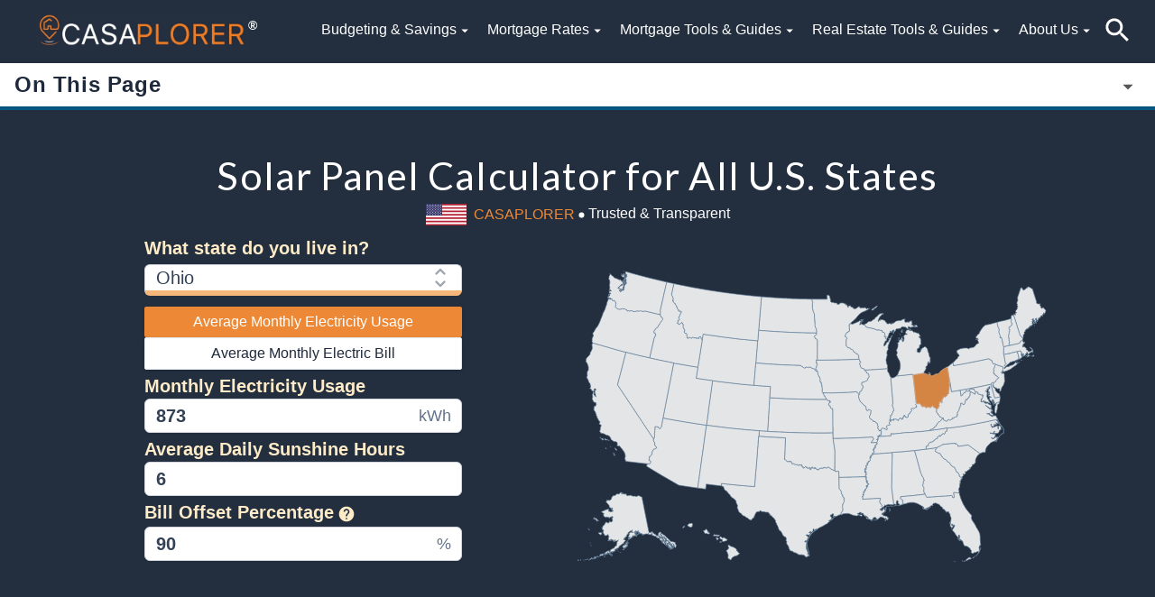

--- FILE ---
content_type: text/html; charset=utf-8
request_url: https://casaplorer.com/solar-panel-calculator
body_size: 35571
content:
<!DOCTYPE html><html lang="en"><head><meta charSet="utf-8"/><meta name="viewport" content="minimum-scale=1, initial-scale=1, width=device-width"/><link rel="preload" as="image" imageSrcSet="/_next/image?url=%2Fstatic%2Fimg%2Flogos%2Fcasaplorer-white-secondarybg.png&amp;w=640&amp;q=90 1x, /_next/image?url=%2Fstatic%2Fimg%2Flogos%2Fcasaplorer-white-secondarybg.png&amp;w=1200&amp;q=90 2x"/><link rel="preload" as="image" imageSrcSet="/_next/image?url=%2Fstatic%2Fimg%2Flogos%2Fcasaplorer-white-secondarybg.png&amp;w=256&amp;q=90 1x, /_next/image?url=%2Fstatic%2Fimg%2Flogos%2Fcasaplorer-white-secondarybg.png&amp;w=640&amp;q=90 2x"/><meta name="twitter:card" content="summary_large_image"/><meta name="twitter:site" content="@CASAPLORER_USA"/><meta name="twitter:creator" content="@CASAPLORER_USA"/><title>Solar Power Calculator | Casaplorer®</title><meta name="robots" content="index,follow"/><meta name="googlebot" content="index,follow"/><meta name="description" content="Solar power calculator allows you to approximate the number of solar panels and the initial cost needed to go solar with a grid-connected solar electricity system."/><link rel="canonical" href="https://casaplorer.com/solar-panel-calculator"/><meta property="og:title" content="Solar Power Calculator | Casaplorer®"/><meta property="og:description" content="Solar power calculator allows you to approximate the number of solar panels and the initial cost needed to go solar with a grid-connected solar electricity system."/><meta property="og:image" content="/static/img/opengraph/solar-panel-calculator.png"/><meta property="og:type" content="website"/><meta property="og:url" content="https://casaplorer.com/solar-panel-calculator"/><link href="https://casaplorer.com/solar-panel-calculator" rel="canonical"/><link rel="preload" as="image" imageSrcSet="/_next/static/media/united-states-flag.13ab0998.svg 1x, /_next/static/media/united-states-flag.13ab0998.svg 2x"/><link rel="preload" as="image" imageSrcSet="/static/icons/calculators/renewal-refinance.svg 1x, /static/icons/calculators/renewal-refinance.svg 2x"/><link rel="preload" as="image" imageSrcSet="/static/icons/casaplorer_logo.svg 1x, /static/icons/casaplorer_logo.svg 2x"/><meta name="next-head-count" content="21"/><meta charSet="utf-8"/><meta name="theme-color" content="#232f3E"/><link rel="preconnect" href="https://fonts.gstatic.com/" crossorigin="true"/><meta name="robots" content="index,follow"/><meta name="copyright" content="Wowa Leads, Inc."/><link rel="shortcut icon" type="image/x-icon" href="/static/icons/favicon.ico"/><script async="" src="https://www.googletagmanager.com/gtag/js?id=G-3LEXJLX10J"></script><script>
              window.dataLayer = window.dataLayer || [];
              function gtag(){window.dataLayer.push(arguments);}
              gtag('js', new Date());
              gtag('config', 'G-3LEXJLX10J');
              gtag('config', 'UA-131739599-4');
              </script><script type="text/javascript">(function(c,l,a,r,i,t,y){
        c[a]=c[a]||function(){(c[a].q=c[a].q||[]).push(arguments)};
        t=l.createElement(r);t.async=1;t.src="https://www.clarity.ms/tag/"+i;
        y=l.getElementsByTagName(r)[0];y.parentNode.insertBefore(t,y);
    })(window, document, "clarity", "script", "5cj3fe9z17");</script><script async="" src="https://pagead2.googlesyndication.com/pagead/js/adsbygoogle.js?client=ca-pub-8050887581486234" crossorigin="anonymous"></script><script defer="">;window.NREUM||(NREUM={});NREUM.init={distributed_tracing:{enabled:true},privacy:{cookies_enabled:true},ajax:{deny_list:["bam.nr-data.net"]}};

                ;NREUM.loader_config={accountID:"4011174",trustKey:"4011174",agentID:"1588868812",licenseKey:"undefined",applicationID:"1588868812"};
                ;NREUM.info={beacon:"bam.nr-data.net",errorBeacon:"bam.nr-data.net",licenseKey:"undefined",applicationID:"1588868812",sa:1};
                ;/*! For license information please see nr-loader-spa-1.236.0.min.js.LICENSE.txt */
                (()=>{"use strict";var e,t,r={5763:(e,t,r)=>{r.d(t,{P_:()=>l,Mt:()=>g,C5:()=>s,DL:()=>v,OP:()=>T,lF:()=>D,Yu:()=>y,Dg:()=>h,CX:()=>c,GE:()=>b,sU:()=>_});var n=r(8632),i=r(9567);const o={beacon:n.ce.beacon,errorBeacon:n.ce.errorBeacon,licenseKey:void 0,applicationID:void 0,sa:void 0,queueTime:void 0,applicationTime:void 0,ttGuid:void 0,user:void 0,account:void 0,product:void 0,extra:void 0,jsAttributes:{},userAttributes:void 0,atts:void 0,transactionName:void 0,tNamePlain:void 0},a={};function s(e){if(!e)throw new Error("All info objects require an agent identifier!");if(!a[e])throw new Error("Info for ".concat(e," was never set"));return a[e]}function c(e,t){if(!e)throw new Error("All info objects require an agent identifier!");a[e]=(0,i.D)(t,o),(0,n.Qy)(e,a[e],"info")}var u=r(7056);const d=()=>{const e={blockSelector:"[data-nr-block]",maskInputOptions:{password:!0}};return{allow_bfcache:!0,privacy:{cookies_enabled:!0},ajax:{deny_list:void 0,enabled:!0,harvestTimeSeconds:10},distributed_tracing:{enabled:void 0,exclude_newrelic_header:void 0,cors_use_newrelic_header:void 0,cors_use_tracecontext_headers:void 0,allowed_origins:void 0},session:{domain:void 0,expiresMs:u.oD,inactiveMs:u.Hb},ssl:void 0,obfuscate:void 0,jserrors:{enabled:!0,harvestTimeSeconds:10},metrics:{enabled:!0},page_action:{enabled:!0,harvestTimeSeconds:30},page_view_event:{enabled:!0},page_view_timing:{enabled:!0,harvestTimeSeconds:30,long_task:!1},session_trace:{enabled:!0,harvestTimeSeconds:10},harvest:{tooManyRequestsDelay:60},session_replay:{enabled:!1,harvestTimeSeconds:60,sampleRate:.1,errorSampleRate:.1,maskTextSelector:"*",maskAllInputs:!0,get blockClass(){return"nr-block"},get ignoreClass(){return"nr-ignore"},get maskTextClass(){return"nr-mask"},get blockSelector(){return e.blockSelector},set blockSelector(t){e.blockSelector+=",".concat(t)},get maskInputOptions(){return e.maskInputOptions},set maskInputOptions(t){e.maskInputOptions={...t,password:!0}}},spa:{enabled:!0,harvestTimeSeconds:10}}},f={};function l(e){if(!e)throw new Error("All configuration objects require an agent identifier!");if(!f[e])throw new Error("Configuration for ".concat(e," was never set"));return f[e]}function h(e,t){if(!e)throw new Error("All configuration objects require an agent identifier!");f[e]=(0,i.D)(t,d()),(0,n.Qy)(e,f[e],"config")}function g(e,t){if(!e)throw new Error("All configuration objects require an agent identifier!");var r=l(e);if(r){for(var n=t.split("."),i=0;i<n.length-1;i++)if("object"!=typeof(r=r[n[i]]))return;r=r[n[n.length-1]]}return r}const p={accountID:void 0,trustKey:void 0,agentID:void 0,licenseKey:void 0,applicationID:void 0,xpid:void 0},m={};function v(e){if(!e)throw new Error("All loader-config objects require an agent identifier!");if(!m[e])throw new Error("LoaderConfig for ".concat(e," was never set"));return m[e]}function b(e,t){if(!e)throw new Error("All loader-config objects require an agent identifier!");m[e]=(0,i.D)(t,p),(0,n.Qy)(e,m[e],"loader_config")}const y=(0,n.mF)().o;var w=r(385),x=r(6818);const A={buildEnv:x.Re,bytesSent:{},queryBytesSent:{},customTransaction:void 0,disabled:!1,distMethod:x.gF,isolatedBacklog:!1,loaderType:void 0,maxBytes:3e4,offset:Math.floor(w._A?.performance?.timeOrigin||w._A?.performance?.timing?.navigationStart||Date.now()),onerror:void 0,origin:""+w._A.location,ptid:void 0,releaseIds:{},session:void 0,xhrWrappable:"function"==typeof w._A.XMLHttpRequest?.prototype?.addEventListener,version:x.q4},E={};function T(e){if(!e)throw new Error("All runtime objects require an agent identifier!");if(!E[e])throw new Error("Runtime for ".concat(e," was never set"));return E[e]}function _(e,t){if(!e)throw new Error("All runtime objects require an agent identifier!");E[e]=(0,i.D)(t,A),(0,n.Qy)(e,E[e],"runtime")}function D(e){return function(e){try{const t=s(e);return!!t.licenseKey&&!!t.errorBeacon&&!!t.applicationID}catch(e){return!1}}(e)}},9567:(e,t,r)=>{r.d(t,{D:()=>i});var n=r(50);function i(e,t){try{if(!e||"object"!=typeof e)return(0,n.Z)("Setting a Configurable requires an object as input");if(!t||"object"!=typeof t)return(0,n.Z)("Setting a Configurable requires a model to set its initial properties");const r=Object.create(Object.getPrototypeOf(t),Object.getOwnPropertyDescriptors(t)),o=0===Object.keys(r).length?e:r;for(let a in o)if(void 0!==e[a])try{"object"==typeof e[a]&&"object"==typeof t[a]?r[a]=i(e[a],t[a]):r[a]=e[a]}catch(e){(0,n.Z)("An error occurred while setting a property of a Configurable",e)}return r}catch(e){(0,n.Z)("An error occured while setting a Configurable",e)}}},6818:(e,t,r)=>{r.d(t,{Re:()=>i,gF:()=>o,q4:()=>n});const n="1.236.0",i="PROD",o="CDN"},385:(e,t,r)=>{r.d(t,{FN:()=>a,IF:()=>u,Nk:()=>f,Tt:()=>s,_A:()=>o,il:()=>n,pL:()=>c,v6:()=>i,w1:()=>d});const n="undefined"!=typeof window&&!!window.document,i="undefined"!=typeof WorkerGlobalScope&&("undefined"!=typeof self&&self instanceof WorkerGlobalScope&&self.navigator instanceof WorkerNavigator||"undefined"!=typeof globalThis&&globalThis instanceof WorkerGlobalScope&&globalThis.navigator instanceof WorkerNavigator),o=n?window:"undefined"!=typeof WorkerGlobalScope&&("undefined"!=typeof self&&self instanceof WorkerGlobalScope&&self||"undefined"!=typeof globalThis&&globalThis instanceof WorkerGlobalScope&&globalThis),a=""+o?.location,s=/iPad|iPhone|iPod/.test(navigator.userAgent),c=s&&"undefined"==typeof SharedWorker,u=(()=>{const e=navigator.userAgent.match(/Firefox[/s](d+.d+)/);return Array.isArray(e)&&e.length>=2?+e[1]:0})(),d=Boolean(n&&window.document.documentMode),f=!!navigator.sendBeacon},1117:(e,t,r)=>{r.d(t,{w:()=>o});var n=r(50);const i={agentIdentifier:"",ee:void 0};class o{constructor(e){try{if("object"!=typeof e)return(0,n.Z)("shared context requires an object as input");this.sharedContext={},Object.assign(this.sharedContext,i),Object.entries(e).forEach((e=>{let[t,r]=e;Object.keys(i).includes(t)&&(this.sharedContext[t]=r)}))}catch(e){(0,n.Z)("An error occured while setting SharedContext",e)}}}},8e3:(e,t,r)=>{r.d(t,{L:()=>d,R:()=>c});var n=r(2177),i=r(1284),o=r(4322),a=r(3325);const s={};function c(e,t){const r={staged:!1,priority:a.p[t]||0};u(e),s[e].get(t)||s[e].set(t,r)}function u(e){e&&(s[e]||(s[e]=new Map))}function d(){let e=arguments.length>0&&void 0!==arguments[0]?arguments[0]:"",t=arguments.length>1&&void 0!==arguments[1]?arguments[1]:"feature";if(u(e),!e||!s[e].get(t))return a(t);s[e].get(t).staged=!0;const r=[...s[e]];function a(t){const r=e?n.ee.get(e):n.ee,a=o.X.handlers;if(r.backlog&&a){var s=r.backlog[t],c=a[t];if(c){for(var u=0;s&&u<s.length;++u)f(s[u],c);(0,i.D)(c,(function(e,t){(0,i.D)(t,(function(t,r){r[0].on(e,r[1])}))}))}delete a[t],r.backlog[t]=null,r.emit("drain-"+t,[])}}r.every((e=>{let[t,r]=e;return r.staged}))&&(r.sort(((e,t)=>e[1].priority-t[1].priority)),r.forEach((e=>{let[t]=e;a(t)})))}function f(e,t){var r=e[1];(0,i.D)(t[r],(function(t,r){var n=e[0];if(r[0]===n){var i=r[1],o=e[3],a=e[2];i.apply(o,a)}}))}},2177:(e,t,r)=>{r.d(t,{c:()=>f,ee:()=>u});var n=r(8632),i=r(2210),o=r(1284),a=r(5763),s="nr@context";let c=(0,n.fP)();var u;function d(){}function f(e){return(0,i.X)(e,s,l)}function l(){return new d}function h(){u.aborted=!0,u.backlog={}}c.ee?u=c.ee:(u=function e(t,r){var n={},c={},f={},g=!1;try{g=16===r.length&&(0,a.OP)(r).isolatedBacklog}catch(e){}var p={on:b,addEventListener:b,removeEventListener:y,emit:v,get:x,listeners:w,context:m,buffer:A,abort:h,aborted:!1,isBuffering:E,debugId:r,backlog:g?{}:t&&"object"==typeof t.backlog?t.backlog:{}};return p;function m(e){return e&&e instanceof d?e:e?(0,i.X)(e,s,l):l()}function v(e,r,n,i,o){if(!1!==o&&(o=!0),!u.aborted||i){t&&o&&t.emit(e,r,n);for(var a=m(n),s=w(e),d=s.length,f=0;f<d;f++)s[f].apply(a,r);var l=T()[c[e]];return l&&l.push([p,e,r,a]),a}}function b(e,t){n[e]=w(e).concat(t)}function y(e,t){var r=n[e];if(r)for(var i=0;i<r.length;i++)r[i]===t&&r.splice(i,1)}function w(e){return n[e]||[]}function x(t){return f[t]=f[t]||e(p,t)}function A(e,t){var r=T();p.aborted||(0,o.D)(e,(function(e,n){t=t||"feature",c[n]=t,t in r||(r[t]=[])}))}function E(e){return!!T()[c[e]]}function T(){return p.backlog}}(void 0,"globalEE"),c.ee=u)},5546:(e,t,r)=>{r.d(t,{E:()=>n,p:()=>i});var n=r(2177).ee.get("handle");function i(e,t,r,i,o){o?(o.buffer([e],i),o.emit(e,t,r)):(n.buffer([e],i),n.emit(e,t,r))}},4322:(e,t,r)=>{r.d(t,{X:()=>o});var n=r(5546);o.on=a;var i=o.handlers={};function o(e,t,r,o){a(o||n.E,i,e,t,r)}function a(e,t,r,i,o){o||(o="feature"),e||(e=n.E);var a=t[o]=t[o]||{};(a[r]=a[r]||[]).push([e,i])}},3239:(e,t,r)=>{r.d(t,{bP:()=>s,iz:()=>c,m$:()=>a});var n=r(385);let i=!1,o=!1;try{const e={get passive(){return i=!0,!1},get signal(){return o=!0,!1}};n._A.addEventListener("test",null,e),n._A.removeEventListener("test",null,e)}catch(e){}function a(e,t){return i||o?{capture:!!e,passive:i,signal:t}:!!e}function s(e,t){let r=arguments.length>2&&void 0!==arguments[2]&&arguments[2],n=arguments.length>3?arguments[3]:void 0;window.addEventListener(e,t,a(r,n))}function c(e,t){let r=arguments.length>2&&void 0!==arguments[2]&&arguments[2],n=arguments.length>3?arguments[3]:void 0;document.addEventListener(e,t,a(r,n))}},4402:(e,t,r)=>{r.d(t,{Ht:()=>u,M:()=>c,Rl:()=>a,ky:()=>s});var n=r(385);const i="xxxxxxxx-xxxx-4xxx-yxxx-xxxxxxxxxxxx";function o(e,t){return e?15&e[t]:16*Math.random()|0}function a(){const e=n._A?.crypto||n._A?.msCrypto;let t,r=0;return e&&e.getRandomValues&&(t=e.getRandomValues(new Uint8Array(31))),i.split("").map((e=>"x"===e?o(t,++r).toString(16):"y"===e?(3&o()|8).toString(16):e)).join("")}function s(e){const t=n._A?.crypto||n._A?.msCrypto;let r,i=0;t&&t.getRandomValues&&(r=t.getRandomValues(new Uint8Array(31)));const a=[];for(var s=0;s<e;s++)a.push(o(r,++i).toString(16));return a.join("")}function c(){return s(16)}function u(){return s(32)}},7056:(e,t,r)=>{r.d(t,{Bq:()=>n,Hb:()=>o,oD:()=>i});const n="NRBA",i=144e5,o=18e5},7894:(e,t,r)=>{function n(){return Math.round(performance.now())}r.d(t,{z:()=>n})},7243:(e,t,r)=>{r.d(t,{e:()=>o});var n=r(385),i={};function o(e){if(e in i)return i[e];if(0===(e||"").indexOf("data:"))return{protocol:"data"};let t;var r=n._A?.location,o={};if(n.il)t=document.createElement("a"),t.href=e;else try{t=new URL(e,r.href)}catch(e){return o}o.port=t.port;var a=t.href.split("://");!o.port&&a[1]&&(o.port=a[1].split("/")[0].split("@").pop().split(":")[1]),o.port&&"0"!==o.port||(o.port="https"===a[0]?"443":"80"),o.hostname=t.hostname||r.hostname,o.pathname=t.pathname,o.protocol=a[0],"/"!==o.pathname.charAt(0)&&(o.pathname="/"+o.pathname);var s=!t.protocol||":"===t.protocol||t.protocol===r.protocol,c=t.hostname===r.hostname&&t.port===r.port;return o.sameOrigin=s&&(!t.hostname||c),"/"===o.pathname&&(i[e]=o),o}},50:(e,t,r)=>{function n(e,t){"function"==typeof console.warn&&(console.warn("New Relic: ".concat(e)),t&&console.warn(t))}r.d(t,{Z:()=>n})},2587:(e,t,r)=>{r.d(t,{N:()=>c,T:()=>u});var n=r(2177),i=r(5546),o=r(8e3),a=r(3325);const s={stn:[a.D.sessionTrace],err:[a.D.jserrors,a.D.metrics],ins:[a.D.pageAction],spa:[a.D.spa],sr:[a.D.sessionReplay,a.D.sessionTrace]};function c(e,t){const r=n.ee.get(t);e&&"object"==typeof e&&(Object.entries(e).forEach((e=>{let[t,n]=e;void 0===u[t]&&(s[t]?s[t].forEach((e=>{n?(0,i.p)("feat-"+t,[],void 0,e,r):(0,i.p)("block-"+t,[],void 0,e,r),(0,i.p)("rumresp-"+t,[Boolean(n)],void 0,e,r)})):n&&(0,i.p)("feat-"+t,[],void 0,void 0,r),u[t]=Boolean(n))})),Object.keys(s).forEach((e=>{void 0===u[e]&&(s[e]?.forEach((t=>(0,i.p)("rumresp-"+e,[!1],void 0,t,r))),u[e]=!1)})),(0,o.L)(t,a.D.pageViewEvent))}const u={}},2210:(e,t,r)=>{r.d(t,{X:()=>i});var n=Object.prototype.hasOwnProperty;function i(e,t,r){if(n.call(e,t))return e[t];var i=r();if(Object.defineProperty&&Object.keys)try{return Object.defineProperty(e,t,{value:i,writable:!0,enumerable:!1}),i}catch(e){}return e[t]=i,i}},1284:(e,t,r)=>{r.d(t,{D:()=>n});const n=(e,t)=>Object.entries(e||{}).map((e=>{let[r,n]=e;return t(r,n)}))},4351:(e,t,r)=>{r.d(t,{P:()=>o});var n=r(2177);const i=()=>{const e=new WeakSet;return(t,r)=>{if("object"==typeof r&&null!==r){if(e.has(r))return;e.add(r)}return r}};function o(e){try{return JSON.stringify(e,i())}catch(e){try{n.ee.emit("internal-error",[e])}catch(e){}}}},3960:(e,t,r)=>{r.d(t,{K:()=>a,b:()=>o});var n=r(3239);function i(){return"undefined"==typeof document||"complete"===document.readyState}function o(e,t){if(i())return e();(0,n.bP)("load",e,t)}function a(e){if(i())return e();(0,n.iz)("DOMContentLoaded",e)}},8632:(e,t,r)=>{r.d(t,{EZ:()=>u,Qy:()=>c,ce:()=>o,fP:()=>a,gG:()=>d,mF:()=>s});var n=r(7894),i=r(385);const o={beacon:"bam.nr-data.net",errorBeacon:"bam.nr-data.net"};function a(){return i._A.NREUM||(i._A.NREUM={}),void 0===i._A.newrelic&&(i._A.newrelic=i._A.NREUM),i._A.NREUM}function s(){let e=a();return e.o||(e.o={ST:i._A.setTimeout,SI:i._A.setImmediate,CT:i._A.clearTimeout,XHR:i._A.XMLHttpRequest,REQ:i._A.Request,EV:i._A.Event,PR:i._A.Promise,MO:i._A.MutationObserver,FETCH:i._A.fetch}),e}function c(e,t,r){let i=a();const o=i.initializedAgents||{},s=o[e]||{};return Object.keys(s).length||(s.initializedAt={ms:(0,n.z)(),date:new Date}),i.initializedAgents={...o,[e]:{...s,[r]:t}},i}function u(e,t){a()[e]=t}function d(){return function(){let e=a();const t=e.info||{};e.info={beacon:o.beacon,errorBeacon:o.errorBeacon,...t}}(),function(){let e=a();const t=e.init||{};e.init={...t}}(),s(),function(){let e=a();const t=e.loader_config||{};e.loader_config={...t}}(),a()}},7956:(e,t,r)=>{r.d(t,{N:()=>i});var n=r(3239);function i(e){let t=arguments.length>1&&void 0!==arguments[1]&&arguments[1],r=arguments.length>2?arguments[2]:void 0,i=arguments.length>3?arguments[3]:void 0;return void(0,n.iz)("visibilitychange",(function(){if(t)return void("hidden"==document.visibilityState&&e());e(document.visibilityState)}),r,i)}},1214:(e,t,r)=>{r.d(t,{em:()=>v,u5:()=>N,QU:()=>S,_L:()=>I,Gm:()=>L,Lg:()=>M,gy:()=>U,BV:()=>Q,Kf:()=>ee});var n=r(2177);const i="nr@original";var o=Object.prototype.hasOwnProperty,a=!1;function s(e,t){return e||(e=n.ee),r.inPlace=function(e,t,n,i,o){n||(n="");var a,s,c,u="-"===n.charAt(0);for(c=0;c<t.length;c++)d(a=e[s=t[c]])||(e[s]=r(a,u?s+n:n,i,s,o))},r.flag=i,r;function r(t,r,n,a,s){return d(t)?t:(r||(r=""),nrWrapper[i]=t,u(t,nrWrapper,e),nrWrapper);function nrWrapper(){var i,u,d,f;try{u=this,i=[...arguments],d="function"==typeof n?n(i,u):n||{}}catch(t){c([t,"",[i,u,a],d],e)}o(r+"start",[i,u,a],d,s);try{return f=t.apply(u,i)}catch(e){throw o(r+"err",[i,u,e],d,s),e}finally{o(r+"end",[i,u,f],d,s)}}}function o(r,n,i,o){if(!a||t){var s=a;a=!0;try{e.emit(r,n,i,t,o)}catch(t){c([t,r,n,i],e)}a=s}}}function c(e,t){t||(t=n.ee);try{t.emit("internal-error",e)}catch(e){}}function u(e,t,r){if(Object.defineProperty&&Object.keys)try{return Object.keys(e).forEach((function(r){Object.defineProperty(t,r,{get:function(){return e[r]},set:function(t){return e[r]=t,t}})})),t}catch(e){c([e],r)}for(var n in e)o.call(e,n)&&(t[n]=e[n]);return t}function d(e){return!(e&&e instanceof Function&&e.apply&&!e[i])}var f=r(2210),l=r(385);const h={},g=XMLHttpRequest,p="addEventListener",m="removeEventListener";function v(e){var t=function(e){return(e||n.ee).get("events")}(e);if(h[t.debugId]++)return t;h[t.debugId]=1;var r=s(t,!0);function i(e){r.inPlace(e,[p,m],"-",o)}function o(e,t){return e[1]}return"getPrototypeOf"in Object&&(l.il&&b(document,i),b(l._A,i),b(g.prototype,i)),t.on(p+"-start",(function(e,t){var n=e[1];if(null!==n&&("function"==typeof n||"object"==typeof n)){var i=(0,f.X)(n,"nr@wrapped",(function(){var e={object:function(){if("function"!=typeof n.handleEvent)return;return n.handleEvent.apply(n,arguments)},function:n}[typeof n];return e?r(e,"fn-",null,e.name||"anonymous"):n}));this.wrapped=e[1]=i}})),t.on(m+"-start",(function(e){e[1]=this.wrapped||e[1]})),t}function b(e,t){let r=e;for(;"object"==typeof r&&!Object.prototype.hasOwnProperty.call(r,p);)r=Object.getPrototypeOf(r);for(var n=arguments.length,i=new Array(n>2?n-2:0),o=2;o<n;o++)i[o-2]=arguments[o];r&&t(r,...i)}var y="fetch-",w=y+"body-",x=["arrayBuffer","blob","json","text","formData"],A=l._A.Request,E=l._A.Response,T="prototype",_="nr@context";const D={};function N(e){const t=function(e){return(e||n.ee).get("fetch")}(e);if(!(A&&E&&l._A.fetch))return t;if(D[t.debugId]++)return t;function r(e,r,n){var i=e[r];"function"==typeof i&&(e[r]=function(){var e,r=[...arguments],o={};t.emit(n+"before-start",[r],o),o[_]&&o[_].dt&&(e=o[_].dt);var a=i.apply(this,r);return t.emit(n+"start",[r,e],a),a.then((function(e){return t.emit(n+"end",[null,e],a),e}),(function(e){throw t.emit(n+"end",[e],a),e}))})}return D[t.debugId]=1,x.forEach((e=>{r(A[T],e,w),r(E[T],e,w)})),r(l._A,"fetch",y),t.on(y+"end",(function(e,r){var n=this;if(r){var i=r.headers.get("content-length");null!==i&&(n.rxSize=i),t.emit(y+"done",[null,r],n)}else t.emit(y+"done",[e],n)})),t}const O={},j=["pushState","replaceState"];function S(e){const t=function(e){return(e||n.ee).get("history")}(e);return!l.il||O[t.debugId]++||(O[t.debugId]=1,s(t).inPlace(window.history,j,"-")),t}var P=r(3239);const C={},R=["appendChild","insertBefore","replaceChild"];function I(e){const t=function(e){return(e||n.ee).get("jsonp")}(e);if(!l.il||C[t.debugId])return t;C[t.debugId]=!0;var r=s(t),i=/[?&](?:callback|cb)=([^&#]+)/,o=/(.*).([^.]+)/,a=/^(w+)(.|$)(.*)$/;function c(e,t){var r=e.match(a),n=r[1],i=r[3];return i?c(i,t[n]):t[n]}return r.inPlace(Node.prototype,R,"dom-"),t.on("dom-start",(function(e){!function(e){if(!e||"string"!=typeof e.nodeName||"script"!==e.nodeName.toLowerCase())return;if("function"!=typeof e.addEventListener)return;var n=(a=e.src,s=a.match(i),s?s[1]:null);var a,s;if(!n)return;var u=function(e){var t=e.match(o);if(t&&t.length>=3)return{key:t[2],parent:c(t[1],window)};return{key:e,parent:window}}(n);if("function"!=typeof u.parent[u.key])return;var d={};function f(){t.emit("jsonp-end",[],d),e.removeEventListener("load",f,(0,P.m$)(!1)),e.removeEventListener("error",l,(0,P.m$)(!1))}function l(){t.emit("jsonp-error",[],d),t.emit("jsonp-end",[],d),e.removeEventListener("load",f,(0,P.m$)(!1)),e.removeEventListener("error",l,(0,P.m$)(!1))}r.inPlace(u.parent,[u.key],"cb-",d),e.addEventListener("load",f,(0,P.m$)(!1)),e.addEventListener("error",l,(0,P.m$)(!1)),t.emit("new-jsonp",[e.src],d)}(e[0])})),t}var k=r(5763);const H={};function L(e){const t=function(e){return(e||n.ee).get("mutation")}(e);if(!l.il||H[t.debugId])return t;H[t.debugId]=!0;var r=s(t),i=k.Yu.MO;return i&&(window.MutationObserver=function(e){return this instanceof i?new i(r(e,"fn-")):i.apply(this,arguments)},MutationObserver.prototype=i.prototype),t}const z={};function M(e){const t=function(e){return(e||n.ee).get("promise")}(e);if(z[t.debugId])return t;z[t.debugId]=!0;var r=n.c,o=s(t),a=k.Yu.PR;return a&&function(){function e(r){var n=t.context(),i=o(r,"executor-",n,null,!1);const s=Reflect.construct(a,[i],e);return t.context(s).getCtx=function(){return n},s}l._A.Promise=e,Object.defineProperty(e,"name",{value:"Promise"}),e.toString=function(){return a.toString()},Object.setPrototypeOf(e,a),["all","race"].forEach((function(r){const n=a[r];e[r]=function(e){let i=!1;[...e||[]].forEach((e=>{this.resolve(e).then(a("all"===r),a(!1))}));const o=n.apply(this,arguments);return o;function a(e){return function(){t.emit("propagate",[null,!i],o,!1,!1),i=i||!e}}}})),["resolve","reject"].forEach((function(r){const n=a[r];e[r]=function(e){const r=n.apply(this,arguments);return e!==r&&t.emit("propagate",[e,!0],r,!1,!1),r}})),e.prototype=a.prototype;const n=a.prototype.then;a.prototype.then=function(){var e=this,i=r(e);i.promise=e;for(var a=arguments.length,s=new Array(a),c=0;c<a;c++)s[c]=arguments[c];s[0]=o(s[0],"cb-",i,null,!1),s[1]=o(s[1],"cb-",i,null,!1);const u=n.apply(this,s);return i.nextPromise=u,t.emit("propagate",[e,!0],u,!1,!1),u},a.prototype.then[i]=n,t.on("executor-start",(function(e){e[0]=o(e[0],"resolve-",this,null,!1),e[1]=o(e[1],"resolve-",this,null,!1)})),t.on("executor-err",(function(e,t,r){e[1](r)})),t.on("cb-end",(function(e,r,n){t.emit("propagate",[n,!0],this.nextPromise,!1,!1)})),t.on("propagate",(function(e,r,n){this.getCtx&&!r||(this.getCtx=function(){if(e instanceof Promise)var r=t.context(e);return r&&r.getCtx?r.getCtx():this})}))}(),t}const B={},F="requestAnimationFrame";function U(e){const t=function(e){return(e||n.ee).get("raf")}(e);if(!l.il||B[t.debugId]++)return t;B[t.debugId]=1;var r=s(t);return r.inPlace(window,[F],"raf-"),t.on("raf-start",(function(e){e[0]=r(e[0],"fn-")})),t}const q={},G="setTimeout",V="setInterval",X="clearTimeout",W="-start",Z="-",$=[G,"setImmediate",V,X,"clearImmediate"];function Q(e){const t=function(e){return(e||n.ee).get("timer")}(e);if(q[t.debugId]++)return t;q[t.debugId]=1;var r=s(t);return r.inPlace(l._A,$.slice(0,2),G+Z),r.inPlace(l._A,$.slice(2,3),V+Z),r.inPlace(l._A,$.slice(3),X+Z),t.on(V+W,(function(e,t,n){e[0]=r(e[0],"fn-",null,n)})),t.on(G+W,(function(e,t,n){this.method=n,this.timerDuration=isNaN(e[1])?0:+e[1],e[0]=r(e[0],"fn-",this,n)})),t}var Y=r(50);const K={},J=["open","send"];function ee(e){var t=e||n.ee;const r=function(e){return(e||n.ee).get("xhr")}(t);if(K[r.debugId]++)return r;K[r.debugId]=1,v(t);var i=s(r),o=k.Yu.XHR,a=k.Yu.MO,c=k.Yu.PR,u=k.Yu.SI,d="readystatechange",f=["onload","onerror","onabort","onloadstart","onloadend","onprogress","ontimeout"],h=[],g=l._A.XMLHttpRequest.listeners,p=l._A.XMLHttpRequest=function(e){var t=new o(e);function n(){try{r.emit("new-xhr",[t],t),t.addEventListener(d,b,(0,P.m$)(!1))}catch(e){(0,Y.Z)("An error occured while intercepting XHR",e);try{r.emit("internal-error",[e])}catch(e){}}}return this.listeners=g?[...g,n]:[n],this.listeners.forEach((e=>e())),t};function m(e,t){i.inPlace(t,["onreadystatechange"],"fn-",E)}function b(){var e=this,t=r.context(e);e.readyState>3&&!t.resolved&&(t.resolved=!0,r.emit("xhr-resolved",[],e)),i.inPlace(e,f,"fn-",E)}if(function(e,t){for(var r in e)t[r]=e[r]}(o,p),p.prototype=o.prototype,i.inPlace(p.prototype,J,"-xhr-",E),r.on("send-xhr-start",(function(e,t){m(e,t),function(e){h.push(e),a&&(y?y.then(A):u?u(A):(w=-w,x.data=w))}(t)})),r.on("open-xhr-start",m),a){var y=c&&c.resolve();if(!u&&!c){var w=1,x=document.createTextNode(w);new a(A).observe(x,{characterData:!0})}}else t.on("fn-end",(function(e){e[0]&&e[0].type===d||A()}));function A(){for(var e=0;e<h.length;e++)m(0,h[e]);h.length&&(h=[])}function E(e,t){return t}return r}},7825:(e,t,r)=>{r.d(t,{t:()=>n});const n=r(3325).D.ajax},6660:(e,t,r)=>{r.d(t,{A:()=>i,t:()=>n});const n=r(3325).D.jserrors,i="nr@seenError"},3081:(e,t,r)=>{r.d(t,{gF:()=>o,mY:()=>i,t9:()=>n,vz:()=>s,xS:()=>a});const n=r(3325).D.metrics,i="sm",o="cm",a="storeSupportabilityMetrics",s="storeEventMetrics"},4649:(e,t,r)=>{r.d(t,{t:()=>n});const n=r(3325).D.pageAction},7633:(e,t,r)=>{r.d(t,{Dz:()=>i,OJ:()=>a,qw:()=>o,t9:()=>n});const n=r(3325).D.pageViewEvent,i="firstbyte",o="domcontent",a="windowload"},9251:(e,t,r)=>{r.d(t,{t:()=>n});const n=r(3325).D.pageViewTiming},3614:(e,t,r)=>{r.d(t,{BST_RESOURCE:()=>i,END:()=>s,FEATURE_NAME:()=>n,FN_END:()=>u,FN_START:()=>c,PUSH_STATE:()=>d,RESOURCE:()=>o,START:()=>a});const n=r(3325).D.sessionTrace,i="bstResource",o="resource",a="-start",s="-end",c="fn"+a,u="fn"+s,d="pushState"},7836:(e,t,r)=>{r.d(t,{BODY:()=>A,CB_END:()=>E,CB_START:()=>u,END:()=>x,FEATURE_NAME:()=>i,FETCH:()=>_,FETCH_BODY:()=>v,FETCH_DONE:()=>m,FETCH_START:()=>p,FN_END:()=>c,FN_START:()=>s,INTERACTION:()=>l,INTERACTION_API:()=>d,INTERACTION_EVENTS:()=>o,JSONP_END:()=>b,JSONP_NODE:()=>g,JS_TIME:()=>T,MAX_TIMER_BUDGET:()=>a,REMAINING:()=>f,SPA_NODE:()=>h,START:()=>w,originalSetTimeout:()=>y});var n=r(5763);const i=r(3325).D.spa,o=["click","submit","keypress","keydown","keyup","change"],a=999,s="fn-start",c="fn-end",u="cb-start",d="api-ixn-",f="remaining",l="interaction",h="spaNode",g="jsonpNode",p="fetch-start",m="fetch-done",v="fetch-body-",b="jsonp-end",y=n.Yu.ST,w="-start",x="-end",A="-body",E="cb"+x,T="jsTime",_="fetch"},5938:(e,t,r)=>{r.d(t,{W:()=>o});var n=r(5763),i=r(2177);class o{constructor(e,t,r){this.agentIdentifier=e,this.aggregator=t,this.ee=i.ee.get(e,(0,n.OP)(this.agentIdentifier).isolatedBacklog),this.featureName=r,this.blocked=!1}}},9144:(e,t,r)=>{r.d(t,{j:()=>m});var n=r(3325),i=r(5763),o=r(5546),a=r(2177),s=r(7894),c=r(8e3),u=r(3960),d=r(385),f=r(50),l=r(3081),h=r(8632);function g(){const e=(0,h.gG)();["setErrorHandler","finished","addToTrace","inlineHit","addRelease","addPageAction","setCurrentRouteName","setPageViewName","setCustomAttribute","interaction","noticeError","setUserId"].forEach((t=>{e[t]=function(){for(var r=arguments.length,n=new Array(r),i=0;i<r;i++)n[i]=arguments[i];return function(t){for(var r=arguments.length,n=new Array(r>1?r-1:0),i=1;i<r;i++)n[i-1]=arguments[i];let o=[];return Object.values(e.initializedAgents).forEach((e=>{e.exposed&&e.api[t]&&o.push(e.api[t](...n))})),o.length>1?o:o[0]}(t,...n)}}))}var p=r(2587);function m(e){let t=arguments.length>1&&void 0!==arguments[1]?arguments[1]:{},m=arguments.length>2?arguments[2]:void 0,v=arguments.length>3?arguments[3]:void 0,{init:b,info:y,loader_config:w,runtime:x={loaderType:m},exposed:A=!0}=t;const E=(0,h.gG)();y||(b=E.init,y=E.info,w=E.loader_config),(0,i.Dg)(e,b||{}),(0,i.GE)(e,w||{}),(0,i.sU)(e,x),y.jsAttributes??={},d.v6&&(y.jsAttributes.isWorker=!0),(0,i.CX)(e,y),g();const T=function(e,t){t||(0,c.R)(e,"api");const h={};var g=a.ee.get(e),p=g.get("tracer"),m="api-",v=m+"ixn-";function b(t,r,n,o){const a=(0,i.C5)(e);return null===r?delete a.jsAttributes[t]:(0,i.CX)(e,{...a,jsAttributes:{...a.jsAttributes,[t]:r}}),x(m,n,!0,o||null===r?"session":void 0)(t,r)}function y(){}["setErrorHandler","finished","addToTrace","inlineHit","addRelease"].forEach((e=>h[e]=x(m,e,!0,"api"))),h.addPageAction=x(m,"addPageAction",!0,n.D.pageAction),h.setCurrentRouteName=x(m,"routeName",!0,n.D.spa),h.setPageViewName=function(t,r){if("string"==typeof t)return"/"!==t.charAt(0)&&(t="/"+t),(0,i.OP)(e).customTransaction=(r||"http://custom.transaction")+t,x(m,"setPageViewName",!0)()},h.setCustomAttribute=function(e,t){let r=arguments.length>2&&void 0!==arguments[2]&&arguments[2];if("string"==typeof e){if(["string","number"].includes(typeof t)||null===t)return b(e,t,"setCustomAttribute",r);(0,f.Z)("Failed to execute setCustomAttribute. Non-null value must be a string or number type, but a type of <".concat(typeof t,"> was provided."))}else(0,f.Z)("Failed to execute setCustomAttribute. Name must be a string type, but a type of <".concat(typeof e,"> was provided."))},h.setUserId=function(e){if("string"==typeof e||null===e)return b("enduser.id",e,"setUserId",!0);(0,f.Z)("Failed to execute setUserId. Non-null value must be a string type, but a type of <".concat(typeof e,"> was provided."))},h.interaction=function(){return(new y).get()};var w=y.prototype={createTracer:function(e,t){var r={},i=this,a="function"==typeof t;return(0,o.p)(v+"tracer",[(0,s.z)(),e,r],i,n.D.spa,g),function(){if(p.emit((a?"":"no-")+"fn-start",[(0,s.z)(),i,a],r),a)try{return t.apply(this,arguments)}catch(e){throw p.emit("fn-err",[arguments,this,"string"==typeof e?new Error(e):e],r),e}finally{p.emit("fn-end",[(0,s.z)()],r)}}}};function x(e,t,r,i){return function(){return(0,o.p)(l.xS,["API/"+t+"/called"],void 0,n.D.metrics,g),i&&(0,o.p)(e+t,[(0,s.z)(),...arguments],r?null:this,i,g),r?void 0:this}}function A(){r.e(439).then(r.bind(r,7438)).then((t=>{let{setAPI:r}=t;r(e),(0,c.L)(e,"api")})).catch((()=>(0,f.Z)("Downloading runtime APIs failed...")))}return["actionText","setName","setAttribute","save","ignore","onEnd","getContext","end","get"].forEach((e=>{w[e]=x(v,e,void 0,n.D.spa)})),h.noticeError=function(e,t){"string"==typeof e&&(e=new Error(e)),(0,o.p)(l.xS,["API/noticeError/called"],void 0,n.D.metrics,g),(0,o.p)("err",[e,(0,s.z)(),!1,t],void 0,n.D.jserrors,g)},d.il?(0,u.b)((()=>A()),!0):A(),h}(e,v);return(0,h.Qy)(e,T,"api"),(0,h.Qy)(e,A,"exposed"),(0,h.EZ)("activatedFeatures",p.T),T}},3325:(e,t,r)=>{r.d(t,{D:()=>n,p:()=>i});const n={ajax:"ajax",jserrors:"jserrors",metrics:"metrics",pageAction:"page_action",pageViewEvent:"page_view_event",pageViewTiming:"page_view_timing",sessionReplay:"session_replay",sessionTrace:"session_trace",spa:"spa"},i={[n.pageViewEvent]:1,[n.pageViewTiming]:2,[n.metrics]:3,[n.jserrors]:4,[n.ajax]:5,[n.sessionTrace]:6,[n.pageAction]:7,[n.spa]:8,[n.sessionReplay]:9}}},n={};function i(e){var t=n[e];if(void 0!==t)return t.exports;var o=n[e]={exports:{}};return r[e](o,o.exports,i),o.exports}i.m=r,i.d=(e,t)=>{for(var r in t)i.o(t,r)&&!i.o(e,r)&&Object.defineProperty(e,r,{enumerable:!0,get:t[r]})},i.f={},i.e=e=>Promise.all(Object.keys(i.f).reduce(((t,r)=>(i.f[r](e,t),t)),[])),i.u=e=>(({78:"page_action-aggregate",147:"metrics-aggregate",242:"session-manager",317:"jserrors-aggregate",348:"page_view_timing-aggregate",412:"lazy-feature-loader",439:"async-api",538:"recorder",590:"session_replay-aggregate",675:"compressor",733:"session_trace-aggregate",786:"page_view_event-aggregate",873:"spa-aggregate",898:"ajax-aggregate"}[e]||e)+"."+{78:"ac76d497",147:"3dc53903",148:"1a20d5fe",242:"2a64278a",317:"49e41428",348:"bd6de33a",412:"2f55ce66",439:"30bd804e",538:"1b18459f",590:"cf0efb30",675:"ae9f91a8",733:"83105561",786:"06482edd",860:"03a8b7a5",873:"e6b09d52",898:"998ef92b"}[e]+"-1.236.0.min.js"),i.o=(e,t)=>Object.prototype.hasOwnProperty.call(e,t),e={},t="NRBA:",i.l=(r,n,o,a)=>{if(e[r])e[r].push(n);else{var s,c;if(void 0!==o)for(var u=document.getElementsByTagName("script"),d=0;d<u.length;d++){var f=u[d];if(f.getAttribute("src")==r||f.getAttribute("data-webpack")==t+o){s=f;break}}s||(c=!0,(s=document.createElement("script")).charset="utf-8",s.timeout=120,i.nc&&s.setAttribute("nonce",i.nc),s.setAttribute("data-webpack",t+o),s.src=r),e[r]=[n];var l=(t,n)=>{s.onerror=s.onload=null,clearTimeout(h);var i=e[r];if(delete e[r],s.parentNode&&s.parentNode.removeChild(s),i&&i.forEach((e=>e(n))),t)return t(n)},h=setTimeout(l.bind(null,void 0,{type:"timeout",target:s}),12e4);s.onerror=l.bind(null,s.onerror),s.onload=l.bind(null,s.onload),c&&document.head.appendChild(s)}},i.r=e=>{"undefined"!=typeof Symbol&&Symbol.toStringTag&&Object.defineProperty(e,Symbol.toStringTag,{value:"Module"}),Object.defineProperty(e,"__esModule",{value:!0})},i.j=364,i.p="https://js-agent.newrelic.com/",(()=>{var e={364:0,953:0};i.f.j=(t,r)=>{var n=i.o(e,t)?e[t]:void 0;if(0!==n)if(n)r.push(n[2]);else{var o=new Promise(((r,i)=>n=e[t]=[r,i]));r.push(n[2]=o);var a=i.p+i.u(t),s=new Error;i.l(a,(r=>{if(i.o(e,t)&&(0!==(n=e[t])&&(e[t]=void 0),n)){var o=r&&("load"===r.type?"missing":r.type),a=r&&r.target&&r.target.src;s.message="Loading chunk "+t+" failed. ("+o+": "+a+")",s.name="ChunkLoadError",s.type=o,s.request=a,n[1](s)}}),"chunk-"+t,t)}};var t=(t,r)=>{var n,o,[a,s,c]=r,u=0;if(a.some((t=>0!==e[t]))){for(n in s)i.o(s,n)&&(i.m[n]=s[n]);if(c)c(i)}for(t&&t(r);u<a.length;u++)o=a[u],i.o(e,o)&&e[o]&&e[o][0](),e[o]=0},r=window.webpackChunkNRBA=window.webpackChunkNRBA||[];r.forEach(t.bind(null,0)),r.push=t.bind(null,r.push.bind(r))})();var o={};(()=>{i.r(o);var e=i(3325),t=i(5763);const r=Object.values(e.D);function n(e){const n={};return r.forEach((r=>{n[r]=function(e,r){return!1!==(0,t.Mt)(r,"".concat(e,".enabled"))}(r,e)})),n}var a=i(9144);var s=i(5546),c=i(385),u=i(8e3),d=i(5938),f=i(3960),l=i(50);class h extends d.W{constructor(e,t,r){let n=!(arguments.length>3&&void 0!==arguments[3])||arguments[3];super(e,t,r),this.auto=n,this.abortHandler,this.featAggregate,this.onAggregateImported,n&&(0,u.R)(e,r)}importAggregator(){let e=arguments.length>0&&void 0!==arguments[0]?arguments[0]:{};if(this.featAggregate||!this.auto)return;const r=c.il&&!0===(0,t.Mt)(this.agentIdentifier,"privacy.cookies_enabled");let n;this.onAggregateImported=new Promise((e=>{n=e}));const o=async()=>{let t;try{if(r){const{setupAgentSession:e}=await Promise.all([i.e(860),i.e(242)]).then(i.bind(i,3228));t=e(this.agentIdentifier)}}catch(e){(0,l.Z)("A problem occurred when starting up session manager. This page will not start or extend any session.",e)}try{if(!this.shouldImportAgg(this.featureName,t))return void(0,u.L)(this.agentIdentifier,this.featureName);const{lazyFeatureLoader:r}=await i.e(412).then(i.bind(i,8582)),{Aggregate:o}=await r(this.featureName,"aggregate");this.featAggregate=new o(this.agentIdentifier,this.aggregator,e),n(!0)}catch(e){(0,l.Z)("Downloading and initializing ".concat(this.featureName," failed..."),e),this.abortHandler?.(),n(!1)}};c.il?(0,f.b)((()=>o()),!0):o()}shouldImportAgg(r,n){return r!==e.D.sessionReplay||!1!==(0,t.Mt)(this.agentIdentifier,"session_trace.enabled")&&(!!n?.isNew||!!n?.state.sessionReplay)}}var g=i(7633),p=i(7894);class m extends h{static featureName=g.t9;constructor(r,n){let i=!(arguments.length>2&&void 0!==arguments[2])||arguments[2];if(super(r,n,g.t9,i),("undefined"==typeof PerformanceNavigationTiming||c.Tt)&&"undefined"!=typeof PerformanceTiming){const n=(0,t.OP)(r);n[g.Dz]=Math.max(Date.now()-n.offset,0),(0,f.K)((()=>n[g.qw]=Math.max((0,p.z)()-n[g.Dz],0))),(0,f.b)((()=>{const t=(0,p.z)();n[g.OJ]=Math.max(t-n[g.Dz],0),(0,s.p)("timing",["load",t],void 0,e.D.pageViewTiming,this.ee)}))}this.importAggregator()}}var v=i(1117),b=i(1284);class y extends v.w{constructor(e){super(e),this.aggregatedData={}}store(e,t,r,n,i){var o=this.getBucket(e,t,r,i);return o.metrics=function(e,t){t||(t={count:0});return t.count+=1,(0,b.D)(e,(function(e,r){t[e]=w(r,t[e])})),t}(n,o.metrics),o}merge(e,t,r,n,i){var o=this.getBucket(e,t,n,i);if(o.metrics){var a=o.metrics;a.count+=r.count,(0,b.D)(r,(function(e,t){if("count"!==e){var n=a[e],i=r[e];i&&!i.c?a[e]=w(i.t,n):a[e]=function(e,t){if(!t)return e;t.c||(t=x(t.t));return t.min=Math.min(e.min,t.min),t.max=Math.max(e.max,t.max),t.t+=e.t,t.sos+=e.sos,t.c+=e.c,t}(i,a[e])}}))}else o.metrics=r}storeMetric(e,t,r,n){var i=this.getBucket(e,t,r);return i.stats=w(n,i.stats),i}getBucket(e,t,r,n){this.aggregatedData[e]||(this.aggregatedData[e]={});var i=this.aggregatedData[e][t];return i||(i=this.aggregatedData[e][t]={params:r||{}},n&&(i.custom=n)),i}get(e,t){return t?this.aggregatedData[e]&&this.aggregatedData[e][t]:this.aggregatedData[e]}take(e){for(var t={},r="",n=!1,i=0;i<e.length;i++)t[r=e[i]]=A(this.aggregatedData[r]),t[r].length&&(n=!0),delete this.aggregatedData[r];return n?t:null}}function w(e,t){return null==e?function(e){e?e.c++:e={c:1};return e}(t):t?(t.c||(t=x(t.t)),t.c+=1,t.t+=e,t.sos+=e*e,e>t.max&&(t.max=e),e<t.min&&(t.min=e),t):{t:e}}function x(e){return{t:e,min:e,max:e,sos:e*e,c:1}}function A(e){return"object"!=typeof e?[]:(0,b.D)(e,E)}function E(e,t){return t}var T=i(8632),_=i(4402),D=i(4351);var N=i(7956),O=i(3239),j=i(9251);class S extends h{static featureName=j.t;constructor(e,r){let n=!(arguments.length>2&&void 0!==arguments[2])||arguments[2];super(e,r,j.t,n),c.il&&((0,t.OP)(e).initHidden=Boolean("hidden"===document.visibilityState),(0,N.N)((()=>(0,s.p)("docHidden",[(0,p.z)()],void 0,j.t,this.ee)),!0),(0,O.bP)("pagehide",(()=>(0,s.p)("winPagehide",[(0,p.z)()],void 0,j.t,this.ee))),this.importAggregator())}}var P=i(3081);class C extends h{static featureName=P.t9;constructor(e,t){let r=!(arguments.length>2&&void 0!==arguments[2])||arguments[2];super(e,t,P.t9,r),this.importAggregator()}}var R,I=i(2210),k=i(1214),H=i(2177),L={};try{R=localStorage.getItem("__nr_flags").split(","),console&&"function"==typeof console.log&&(L.console=!0,-1!==R.indexOf("dev")&&(L.dev=!0),-1!==R.indexOf("nr_dev")&&(L.nrDev=!0))}catch(e){}function z(e){try{L.console&&z(e)}catch(e){}}L.nrDev&&H.ee.on("internal-error",(function(e){z(e.stack)})),L.dev&&H.ee.on("fn-err",(function(e,t,r){z(r.stack)})),L.dev&&(z("NR AGENT IN DEVELOPMENT MODE"),z("flags: "+(0,b.D)(L,(function(e,t){return e})).join(", ")));var M=i(6660);class B extends h{static featureName=M.t;constructor(r,n){let i=!(arguments.length>2&&void 0!==arguments[2])||arguments[2];super(r,n,M.t,i),this.skipNext=0;try{this.removeOnAbort=new AbortController}catch(e){}const o=this;o.ee.on("fn-start",(function(e,t,r){o.abortHandler&&(o.skipNext+=1)})),o.ee.on("fn-err",(function(t,r,n){o.abortHandler&&!n[M.A]&&((0,I.X)(n,M.A,(function(){return!0})),this.thrown=!0,(0,s.p)("err",[n,(0,p.z)()],void 0,e.D.jserrors,o.ee))})),o.ee.on("fn-end",(function(){o.abortHandler&&!this.thrown&&o.skipNext>0&&(o.skipNext-=1)})),o.ee.on("internal-error",(function(t){(0,s.p)("ierr",[t,(0,p.z)(),!0],void 0,e.D.jserrors,o.ee)})),this.origOnerror=c._A.onerror,c._A.onerror=this.onerrorHandler.bind(this),c._A.addEventListener("unhandledrejection",(t=>{const r=function(e){let t="Unhandled Promise Rejection: ";if(e instanceof Error)try{return e.message=t+e.message,e}catch(t){return e}if(void 0===e)return new Error(t);try{return new Error(t+(0,D.P)(e))}catch(e){return new Error(t)}}(t.reason);(0,s.p)("err",[r,(0,p.z)(),!1,{unhandledPromiseRejection:1}],void 0,e.D.jserrors,this.ee)}),(0,O.m$)(!1,this.removeOnAbort?.signal)),(0,k.gy)(this.ee),(0,k.BV)(this.ee),(0,k.em)(this.ee),(0,t.OP)(r).xhrWrappable&&(0,k.Kf)(this.ee),this.abortHandler=this.#e,this.importAggregator()}#e(){this.removeOnAbort?.abort(),this.abortHandler=void 0}onerrorHandler(t,r,n,i,o){"function"==typeof this.origOnerror&&this.origOnerror(...arguments);try{this.skipNext?this.skipNext-=1:(0,s.p)("err",[o||new F(t,r,n),(0,p.z)()],void 0,e.D.jserrors,this.ee)}catch(t){try{(0,s.p)("ierr",[t,(0,p.z)(),!0],void 0,e.D.jserrors,this.ee)}catch(e){}}return!1}}function F(e,t,r){this.message=e||"Uncaught error with no additional information",this.sourceURL=t,this.line=r}let U=1;const q="nr@id";function G(e){const t=typeof e;return!e||"object"!==t&&"function"!==t?-1:e===c._A?0:(0,I.X)(e,q,(function(){return U++}))}function V(e){if("string"==typeof e&&e.length)return e.length;if("object"==typeof e){if("undefined"!=typeof ArrayBuffer&&e instanceof ArrayBuffer&&e.byteLength)return e.byteLength;if("undefined"!=typeof Blob&&e instanceof Blob&&e.size)return e.size;if(!("undefined"!=typeof FormData&&e instanceof FormData))try{return(0,D.P)(e).length}catch(e){return}}}var X=i(7243);class W{constructor(e){this.agentIdentifier=e,this.generateTracePayload=this.generateTracePayload.bind(this),this.shouldGenerateTrace=this.shouldGenerateTrace.bind(this)}generateTracePayload(e){if(!this.shouldGenerateTrace(e))return null;var r=(0,t.DL)(this.agentIdentifier);if(!r)return null;var n=(r.accountID||"").toString()||null,i=(r.agentID||"").toString()||null,o=(r.trustKey||"").toString()||null;if(!n||!i)return null;var a=(0,_.M)(),s=(0,_.Ht)(),c=Date.now(),u={spanId:a,traceId:s,timestamp:c};return(e.sameOrigin||this.isAllowedOrigin(e)&&this.useTraceContextHeadersForCors())&&(u.traceContextParentHeader=this.generateTraceContextParentHeader(a,s),u.traceContextStateHeader=this.generateTraceContextStateHeader(a,c,n,i,o)),(e.sameOrigin&&!this.excludeNewrelicHeader()||!e.sameOrigin&&this.isAllowedOrigin(e)&&this.useNewrelicHeaderForCors())&&(u.newrelicHeader=this.generateTraceHeader(a,s,c,n,i,o)),u}generateTraceContextParentHeader(e,t){return"00-"+t+"-"+e+"-01"}generateTraceContextStateHeader(e,t,r,n,i){return i+"@nr=0-1-"+r+"-"+n+"-"+e+"----"+t}generateTraceHeader(e,t,r,n,i,o){if(!("function"==typeof c._A?.btoa))return null;var a={v:[0,1],d:{ty:"Browser",ac:n,ap:i,id:e,tr:t,ti:r}};return o&&n!==o&&(a.d.tk=o),btoa((0,D.P)(a))}shouldGenerateTrace(e){return this.isDtEnabled()&&this.isAllowedOrigin(e)}isAllowedOrigin(e){var r=!1,n={};if((0,t.Mt)(this.agentIdentifier,"distributed_tracing")&&(n=(0,t.P_)(this.agentIdentifier).distributed_tracing),e.sameOrigin)r=!0;else if(n.allowed_origins instanceof Array)for(var i=0;i<n.allowed_origins.length;i++){var o=(0,X.e)(n.allowed_origins[i]);if(e.hostname===o.hostname&&e.protocol===o.protocol&&e.port===o.port){r=!0;break}}return r}isDtEnabled(){var e=(0,t.Mt)(this.agentIdentifier,"distributed_tracing");return!!e&&!!e.enabled}excludeNewrelicHeader(){var e=(0,t.Mt)(this.agentIdentifier,"distributed_tracing");return!!e&&!!e.exclude_newrelic_header}useNewrelicHeaderForCors(){var e=(0,t.Mt)(this.agentIdentifier,"distributed_tracing");return!!e&&!1!==e.cors_use_newrelic_header}useTraceContextHeadersForCors(){var e=(0,t.Mt)(this.agentIdentifier,"distributed_tracing");return!!e&&!!e.cors_use_tracecontext_headers}}var Z=i(7825),$=["load","error","abort","timeout"],Q=$.length,Y=t.Yu.REQ,K=c._A.XMLHttpRequest;class J extends h{static featureName=Z.t;constructor(r,n){let i=!(arguments.length>2&&void 0!==arguments[2])||arguments[2];super(r,n,Z.t,i),(0,t.OP)(r).xhrWrappable&&(this.dt=new W(r),this.handler=(e,t,r,n)=>(0,s.p)(e,t,r,n,this.ee),(0,k.u5)(this.ee),(0,k.Kf)(this.ee),function(r,n,i,o){function a(e){var t=this;t.totalCbs=0,t.called=0,t.cbTime=0,t.end=E,t.ended=!1,t.xhrGuids={},t.lastSize=null,t.loadCaptureCalled=!1,t.params=this.params||{},t.metrics=this.metrics||{},e.addEventListener("load",(function(r){_(t,e)}),(0,O.m$)(!1)),c.IF||e.addEventListener("progress",(function(e){t.lastSize=e.loaded}),(0,O.m$)(!1))}function s(e){this.params={method:e[0]},T(this,e[1]),this.metrics={}}function u(e,n){var i=(0,t.DL)(r);i.xpid&&this.sameOrigin&&n.setRequestHeader("X-NewRelic-ID",i.xpid);var a=o.generateTracePayload(this.parsedOrigin);if(a){var s=!1;a.newrelicHeader&&(n.setRequestHeader("newrelic",a.newrelicHeader),s=!0),a.traceContextParentHeader&&(n.setRequestHeader("traceparent",a.traceContextParentHeader),a.traceContextStateHeader&&n.setRequestHeader("tracestate",a.traceContextStateHeader),s=!0),s&&(this.dt=a)}}function d(e,t){var r=this.metrics,i=e[0],o=this;if(r&&i){var a=V(i);a&&(r.txSize=a)}this.startTime=(0,p.z)(),this.listener=function(e){try{"abort"!==e.type||o.loadCaptureCalled||(o.params.aborted=!0),("load"!==e.type||o.called===o.totalCbs&&(o.onloadCalled||"function"!=typeof t.onload)&&"function"==typeof o.end)&&o.end(t)}catch(e){try{n.emit("internal-error",[e])}catch(e){}}};for(var s=0;s<Q;s++)t.addEventListener($[s],this.listener,(0,O.m$)(!1))}function f(e,t,r){this.cbTime+=e,t?this.onloadCalled=!0:this.called+=1,this.called!==this.totalCbs||!this.onloadCalled&&"function"==typeof r.onload||"function"!=typeof this.end||this.end(r)}function l(e,t){var r=""+G(e)+!!t;this.xhrGuids&&!this.xhrGuids[r]&&(this.xhrGuids[r]=!0,this.totalCbs+=1)}function h(e,t){var r=""+G(e)+!!t;this.xhrGuids&&this.xhrGuids[r]&&(delete this.xhrGuids[r],this.totalCbs-=1)}function g(){this.endTime=(0,p.z)()}function m(e,t){t instanceof K&&"load"===e[0]&&n.emit("xhr-load-added",[e[1],e[2]],t)}function v(e,t){t instanceof K&&"load"===e[0]&&n.emit("xhr-load-removed",[e[1],e[2]],t)}function b(e,t,r){t instanceof K&&("onload"===r&&(this.onload=!0),("load"===(e[0]&&e[0].type)||this.onload)&&(this.xhrCbStart=(0,p.z)()))}function y(e,t){this.xhrCbStart&&n.emit("xhr-cb-time",[(0,p.z)()-this.xhrCbStart,this.onload,t],t)}function w(e){var t,r=e[1]||{};"string"==typeof e[0]?t=e[0]:e[0]&&e[0].url?t=e[0].url:c._A?.URL&&e[0]&&e[0]instanceof URL&&(t=e[0].href),t&&(this.parsedOrigin=(0,X.e)(t),this.sameOrigin=this.parsedOrigin.sameOrigin);var n=o.generateTracePayload(this.parsedOrigin);if(n&&(n.newrelicHeader||n.traceContextParentHeader))if("string"==typeof e[0]||c._A?.URL&&e[0]&&e[0]instanceof URL){var i={};for(var a in r)i[a]=r[a];i.headers=new Headers(r.headers||{}),s(i.headers,n)&&(this.dt=n),e.length>1?e[1]=i:e.push(i)}else e[0]&&e[0].headers&&s(e[0].headers,n)&&(this.dt=n);function s(e,t){var r=!1;return t.newrelicHeader&&(e.set("newrelic",t.newrelicHeader),r=!0),t.traceContextParentHeader&&(e.set("traceparent",t.traceContextParentHeader),t.traceContextStateHeader&&e.set("tracestate",t.traceContextStateHeader),r=!0),r}}function x(e,t){this.params={},this.metrics={},this.startTime=(0,p.z)(),this.dt=t,e.length>=1&&(this.target=e[0]),e.length>=2&&(this.opts=e[1]);var r,n=this.opts||{},i=this.target;"string"==typeof i?r=i:"object"==typeof i&&i instanceof Y?r=i.url:c._A?.URL&&"object"==typeof i&&i instanceof URL&&(r=i.href),T(this,r);var o=(""+(i&&i instanceof Y&&i.method||n.method||"GET")).toUpperCase();this.params.method=o,this.txSize=V(n.body)||0}function A(t,r){var n;this.endTime=(0,p.z)(),this.params||(this.params={}),this.params.status=r?r.status:0,"string"==typeof this.rxSize&&this.rxSize.length>0&&(n=+this.rxSize);var o={txSize:this.txSize,rxSize:n,duration:(0,p.z)()-this.startTime};i("xhr",[this.params,o,this.startTime,this.endTime,"fetch"],this,e.D.ajax)}function E(t){var r=this.params,n=this.metrics;if(!this.ended){this.ended=!0;for(var o=0;o<Q;o++)t.removeEventListener($[o],this.listener,!1);r.aborted||(n.duration=(0,p.z)()-this.startTime,this.loadCaptureCalled||4!==t.readyState?null==r.status&&(r.status=0):_(this,t),n.cbTime=this.cbTime,i("xhr",[r,n,this.startTime,this.endTime,"xhr"],this,e.D.ajax))}}function T(e,t){var r=(0,X.e)(t),n=e.params;n.hostname=r.hostname,n.port=r.port,n.protocol=r.protocol,n.host=r.hostname+":"+r.port,n.pathname=r.pathname,e.parsedOrigin=r,e.sameOrigin=r.sameOrigin}function _(e,t){e.params.status=t.status;var r=function(e,t){var r=e.responseType;return"json"===r&&null!==t?t:"arraybuffer"===r||"blob"===r||"json"===r?V(e.response):"text"===r||""===r||void 0===r?V(e.responseText):void 0}(t,e.lastSize);if(r&&(e.metrics.rxSize=r),e.sameOrigin){var n=t.getResponseHeader("X-NewRelic-App-Data");n&&(e.params.cat=n.split(", ").pop())}e.loadCaptureCalled=!0}n.on("new-xhr",a),n.on("open-xhr-start",s),n.on("open-xhr-end",u),n.on("send-xhr-start",d),n.on("xhr-cb-time",f),n.on("xhr-load-added",l),n.on("xhr-load-removed",h),n.on("xhr-resolved",g),n.on("addEventListener-end",m),n.on("removeEventListener-end",v),n.on("fn-end",y),n.on("fetch-before-start",w),n.on("fetch-start",x),n.on("fn-start",b),n.on("fetch-done",A)}(r,this.ee,this.handler,this.dt),this.importAggregator())}}var ee=i(3614);const{BST_RESOURCE:te,RESOURCE:re,START:ne,END:ie,FEATURE_NAME:oe,FN_END:ae,FN_START:se,PUSH_STATE:ce}=ee;var ue=i(7836);const{FEATURE_NAME:de,START:fe,END:le,BODY:he,CB_END:ge,JS_TIME:pe,FETCH:me,FN_START:ve,CB_START:be,FN_END:ye}=ue;var we=i(4649);class xe extends h{static featureName=we.t;constructor(e,t){let r=!(arguments.length>2&&void 0!==arguments[2])||arguments[2];super(e,t,we.t,r),this.importAggregator()}}new class{constructor(e){let t=arguments.length>1&&void 0!==arguments[1]?arguments[1]:(0,_.ky)(16);c._A?(this.agentIdentifier=t,this.sharedAggregator=new y({agentIdentifier:this.agentIdentifier}),this.features={},this.desiredFeatures=new Set(e.features||[]),this.desiredFeatures.add(m),Object.assign(this,(0,a.j)(this.agentIdentifier,e,e.loaderType||"agent")),this.start()):(0,l.Z)("Failed to initial the agent. Could not determine the runtime environment.")}get config(){return{info:(0,t.C5)(this.agentIdentifier),init:(0,t.P_)(this.agentIdentifier),loader_config:(0,t.DL)(this.agentIdentifier),runtime:(0,t.OP)(this.agentIdentifier)}}start(){const t="features";try{const r=n(this.agentIdentifier),i=[...this.desiredFeatures];i.sort(((t,r)=>e.p[t.featureName]-e.p[r.featureName])),i.forEach((t=>{if(r[t.featureName]||t.featureName===e.D.pageViewEvent){const n=function(t){switch(t){case e.D.ajax:return[e.D.jserrors];case e.D.sessionTrace:return[e.D.ajax,e.D.pageViewEvent];case e.D.sessionReplay:return[e.D.sessionTrace];case e.D.pageViewTiming:return[e.D.pageViewEvent];default:return[]}}(t.featureName);n.every((e=>r[e]))||(0,l.Z)("".concat(t.featureName," is enabled but one or more dependent features has been disabled (").concat((0,D.P)(n),"). This may cause unintended consequences or missing data...")),this.features[t.featureName]=new t(this.agentIdentifier,this.sharedAggregator)}})),(0,T.Qy)(this.agentIdentifier,this.features,t)}catch(e){(0,l.Z)("Failed to initialize all enabled instrument classes (agent aborted) -",e);for(const e in this.features)this.features[e].abortHandler?.();const r=(0,T.fP)();return delete r.initializedAgents[this.agentIdentifier]?.api,delete r.initializedAgents[this.agentIdentifier]?.[t],delete this.sharedAggregator,r.ee?.abort(),delete r.ee?.get(this.agentIdentifier),!1}}}({features:[J,m,S,class extends h{static featureName=oe;constructor(t,r){if(super(t,r,oe,!(arguments.length>2&&void 0!==arguments[2])||arguments[2]),!c.il)return;const n=this.ee;let i;(0,k.QU)(n),this.eventsEE=(0,k.em)(n),this.eventsEE.on(se,(function(e,t){this.bstStart=(0,p.z)()})),this.eventsEE.on(ae,(function(t,r){(0,s.p)("bst",[t[0],r,this.bstStart,(0,p.z)()],void 0,e.D.sessionTrace,n)})),n.on(ce+ne,(function(e){this.time=(0,p.z)(),this.startPath=location.pathname+location.hash})),n.on(ce+ie,(function(t){(0,s.p)("bstHist",[location.pathname+location.hash,this.startPath,this.time],void 0,e.D.sessionTrace,n)}));try{i=new PerformanceObserver((t=>{const r=t.getEntries();(0,s.p)(te,[r],void 0,e.D.sessionTrace,n)})),i.observe({type:re,buffered:!0})}catch(e){}this.importAggregator({resourceObserver:i})}},C,xe,B,class extends h{static featureName=de;constructor(e,r){if(super(e,r,de,!(arguments.length>2&&void 0!==arguments[2])||arguments[2]),!c.il)return;if(!(0,t.OP)(e).xhrWrappable)return;try{this.removeOnAbort=new AbortController}catch(e){}let n,i=0;const o=this.ee.get("tracer"),a=(0,k._L)(this.ee),s=(0,k.Lg)(this.ee),u=(0,k.BV)(this.ee),d=(0,k.Kf)(this.ee),f=this.ee.get("events"),l=(0,k.u5)(this.ee),h=(0,k.QU)(this.ee),g=(0,k.Gm)(this.ee);function m(e,t){h.emit("newURL",[""+window.location,t])}function v(){i++,n=window.location.hash,this[ve]=(0,p.z)()}function b(){i--,window.location.hash!==n&&m(0,!0);var e=(0,p.z)();this[pe]=~~this[pe]+e-this[ve],this[ye]=e}function y(e,t){e.on(t,(function(){this[t]=(0,p.z)()}))}this.ee.on(ve,v),s.on(be,v),a.on(be,v),this.ee.on(ye,b),s.on(ge,b),a.on(ge,b),this.ee.buffer([ve,ye,"xhr-resolved"],this.featureName),f.buffer([ve],this.featureName),u.buffer(["setTimeout"+le,"clearTimeout"+fe,ve],this.featureName),d.buffer([ve,"new-xhr","send-xhr"+fe],this.featureName),l.buffer([me+fe,me+"-done",me+he+fe,me+he+le],this.featureName),h.buffer(["newURL"],this.featureName),g.buffer([ve],this.featureName),s.buffer(["propagate",be,ge,"executor-err","resolve"+fe],this.featureName),o.buffer([ve,"no-"+ve],this.featureName),a.buffer(["new-jsonp","cb-start","jsonp-error","jsonp-end"],this.featureName),y(l,me+fe),y(l,me+"-done"),y(a,"new-jsonp"),y(a,"jsonp-end"),y(a,"cb-start"),h.on("pushState-end",m),h.on("replaceState-end",m),window.addEventListener("hashchange",m,(0,O.m$)(!0,this.removeOnAbort?.signal)),window.addEventListener("load",m,(0,O.m$)(!0,this.removeOnAbort?.signal)),window.addEventListener("popstate",(function(){m(0,i>1)}),(0,O.m$)(!0,this.removeOnAbort?.signal)),this.abortHandler=this.#e,this.importAggregator()}#e(){this.removeOnAbort?.abort(),this.abortHandler=void 0}}],loaderType:"spa"})})(),window.NRBA=o})();
                </script> <link rel="preconnect" href="https://fonts.gstatic.com" crossorigin /><link rel="preload" href="/_next/static/css/e905354c4024f1c7.css" as="style" crossorigin="anonymous"/><link rel="stylesheet" href="/_next/static/css/e905354c4024f1c7.css" crossorigin="anonymous" data-n-g=""/><noscript data-n-css=""></noscript><script defer="" crossorigin="anonymous" nomodule="" src="/_next/static/chunks/polyfills-78c92fac7aa8fdd8.js"></script><script src="/_next/static/chunks/webpack-d6df6ab0f638f8ab.js" defer="" crossorigin="anonymous"></script><script src="/_next/static/chunks/framework-430363ab07c76237.js" defer="" crossorigin="anonymous"></script><script src="/_next/static/chunks/main-81ab85166c3ff557.js" defer="" crossorigin="anonymous"></script><script src="/_next/static/chunks/pages/_app-c534a45db8788f44.js" defer="" crossorigin="anonymous"></script><script src="/_next/static/chunks/2262-e6f6d42fc6c7255f.js" defer="" crossorigin="anonymous"></script><script src="/_next/static/chunks/4187-7e07786890395eda.js" defer="" crossorigin="anonymous"></script><script src="/_next/static/chunks/868-489c81e4f3d4a90a.js" defer="" crossorigin="anonymous"></script><script src="/_next/static/chunks/6822-622c9d599de4b0c1.js" defer="" crossorigin="anonymous"></script><script src="/_next/static/chunks/2009-1adcdc313a05d5b0.js" defer="" crossorigin="anonymous"></script><script src="/_next/static/chunks/7172-d73c1907370ffdd1.js" defer="" crossorigin="anonymous"></script><script src="/_next/static/chunks/4761-745788bacc27dc2e.js" defer="" crossorigin="anonymous"></script><script src="/_next/static/chunks/5086-92591bac603be49f.js" defer="" crossorigin="anonymous"></script><script src="/_next/static/chunks/pages/solar-panel-calculator-72faf3e639f2a5c3.js" defer="" crossorigin="anonymous"></script><script src="/_next/static/SktLF2C-xiqTK-r05UhXD/_buildManifest.js" defer="" crossorigin="anonymous"></script><script src="/_next/static/SktLF2C-xiqTK-r05UhXD/_ssgManifest.js" defer="" crossorigin="anonymous"></script><style id="__jsx-d0c2d0cc8a25ae2d">.nav-container.jsx-d0c2d0cc8a25ae2d{width:100%;height:auto;z-index:1;top:0;left:0;display:-webkit-box;display:-webkit-flex;display:-moz-box;display:-ms-flexbox;display:flex}.navbar.jsx-d0c2d0cc8a25ae2d{width:100%;height:55px;padding:6px 12px 6px 12px;color:white;display:-webkit-box;display:-webkit-flex;display:-moz-box;display:-ms-flexbox;display:flex;-webkit-box-pack:justify;-webkit-justify-content:space-between;-moz-box-pack:justify;-ms-flex-pack:justify;justify-content:space-between;-webkit-box-align:center;-webkit-align-items:center;-moz-box-align:center;-ms-flex-align:center;align-items:center;margin:0}.navbar-title.jsx-d0c2d0cc8a25ae2d{display:-webkit-box;display:-webkit-flex;display:-moz-box;display:-ms-flexbox;display:flex;width:100%;-webkit-box-orient:horizontal;-webkit-box-direction:normal;-webkit-flex-direction:row;-moz-box-orient:horizontal;-moz-box-direction:normal;-ms-flex-direction:row;flex-direction:row;-webkit-box-align:center;-webkit-align-items:center;-moz-box-align:center;-ms-flex-align:center;align-items:center;-webkit-box-pack:start;-webkit-justify-content:flex-start;-moz-box-pack:start;-ms-flex-pack:start;justify-content:flex-start;padding-left:8px}.navbar-title-text.jsx-d0c2d0cc8a25ae2d{margin-left:10px;font-size:20px;color:white;font-weight:bold}.navbar-side.jsx-d0c2d0cc8a25ae2d{width:100%;height:auto;display:-webkit-box;display:-webkit-flex;display:-moz-box;display:-ms-flexbox;display:flex;-webkit-box-orient:horizontal;-webkit-box-direction:normal;-webkit-flex-direction:row;-moz-box-orient:horizontal;-moz-box-direction:normal;-ms-flex-direction:row;flex-direction:row;-webkit-box-pack:end;-webkit-justify-content:flex-end;-moz-box-pack:end;-ms-flex-pack:end;justify-content:flex-end;-webkit-box-align:center;-webkit-align-items:center;-moz-box-align:center;-ms-flex-align:center;align-items:center;cursor:pointer;padding-right:28px}.hamburger.jsx-d0c2d0cc8a25ae2d{display:block}.navbar-logo.jsx-d0c2d0cc8a25ae2d{height:36px;width:36px}.hamburger.jsx-d0c2d0cc8a25ae2d span.jsx-d0c2d0cc8a25ae2d{display:block;width:28px;height:3px;margin-top:3px;margin-bottom:3px;position:relative;background:#fff;-webkit-border-radius:3px;-moz-border-radius:3px;border-radius:3px;z-index:1}.mobile-sidebar-container.jsx-d0c2d0cc8a25ae2d{height:100%}</style><style id="__jsx-eb95c3f1573fba33">input.jsx-eb95c3f1573fba33:focus{outline:none}</style><style id="__jsx-de298cb740f5bc90">.dropdown.jsx-de298cb740f5bc90{position:relative;display:inline-block;z-index:1000}.dropbtn.jsx-de298cb740f5bc90{height:70px;padding:24px 8px;cursor:pointer;color:white;display:block;-webkit-transition-property:color,background-color;-moz-transition-timing-function:color,background-color;-o-transition-timing-function:color,background-color;transition-property:color,background-color;-webkit-transition-duration:.5s;-moz-transition-duration:.5s;-o-transition-duration:.5s;transition-duration:.5s}.dropdown-content.jsx-de298cb740f5bc90{display:block;position:absolute;background-color:#f1f1f1;color:black;min-width:160px;-webkit-box-shadow:0px 8px 16px 0px rgba(0,0,0,.2);-moz-box-shadow:0px 8px 16px 0px rgba(0,0,0,.2);box-shadow:0px 8px 16px 0px rgba(0,0,0,.2);z-index:1000}.dropdown.jsx-de298cb740f5bc90:hover .dropbtn.jsx-de298cb740f5bc90{color:#ff7d00;background-color:#1a2430}</style><style id="__jsx-ba7555fc269d5cd4">.header.jsx-ba7555fc269d5cd4{display:-webkit-box;display:-webkit-flex;display:-moz-box;display:-ms-flexbox;display:flex;width:100%;-webkit-box-orient:horizontal;-webkit-box-direction:normal;-webkit-flex-direction:row;-moz-box-orient:horizontal;-moz-box-direction:normal;-ms-flex-direction:row;flex-direction:row;-webkit-box-align:center;-webkit-align-items:center;-moz-box-align:center;-ms-flex-align:center;align-items:center;-webkit-box-pack:justify;-webkit-justify-content:space-between;-moz-box-pack:justify;-ms-flex-pack:justify;justify-content:space-between;height:70px;padding-left:24px;padding-right:24px}.header-icon-container.jsx-ba7555fc269d5cd4{position:relative;display:-webkit-box;display:-webkit-flex;display:-moz-box;display:-ms-flexbox;display:flex;-webkit-box-orient:horizontal;-webkit-box-direction:normal;-webkit-flex-direction:row;-moz-box-orient:horizontal;-moz-box-direction:normal;-ms-flex-direction:row;flex-direction:row;-webkit-box-align:center;-webkit-align-items:center;-moz-box-align:center;-ms-flex-align:center;align-items:center;color:white;font-size:24px;font-weight:bold;letter-spacing:1px;cursor:pointer}.appbar.jsx-ba7555fc269d5cd4{display:-webkit-box;display:-webkit-flex;display:-moz-box;display:-ms-flexbox;display:flex;-webkit-flex-wrap:nowrap;-ms-flex-wrap:nowrap;flex-wrap:nowrap;-webkit-box-flex:1;-webkit-flex-grow:1;-moz-box-flex:1;-ms-flex-positive:1;flex-grow:1;-webkit-box-orient:horizontal;-webkit-box-direction:reverse;-webkit-flex-direction:row-reverse;-moz-box-orient:horizontal;-moz-box-direction:reverse;-ms-flex-direction:row-reverse;flex-direction:row-reverse;-webkit-box-align:center;-webkit-align-items:center;-moz-box-align:center;-ms-flex-align:center;align-items:center}.logged-in-account.jsx-ba7555fc269d5cd4{display:-webkit-box;display:-webkit-flex;display:-moz-box;display:-ms-flexbox;display:flex;-webkit-box-orient:horizontal;-webkit-box-direction:normal;-webkit-flex-direction:row;-moz-box-orient:horizontal;-moz-box-direction:normal;-ms-flex-direction:row;flex-direction:row;-webkit-box-align:center;-webkit-align-items:center;-moz-box-align:center;-ms-flex-align:center;align-items:center}.link-button.jsx-ba7555fc269d5cd4{display:-webkit-box;display:-webkit-flex;display:-moz-box;display:-ms-flexbox;display:flex;-webkit-box-orient:horizontal;-webkit-box-direction:normal;-webkit-flex-direction:row;-moz-box-orient:horizontal;-moz-box-direction:normal;-ms-flex-direction:row;flex-direction:row;-webkit-box-align:center;-webkit-align-items:center;-moz-box-align:center;-ms-flex-align:center;align-items:center}.faq-button.jsx-ba7555fc269d5cd4{display:-webkit-box;display:-webkit-flex;display:-moz-box;display:-ms-flexbox;display:flex;-webkit-box-orient:horizontal;-webkit-box-direction:normal;-webkit-flex-direction:row;-moz-box-orient:horizontal;-moz-box-direction:normal;-ms-flex-direction:row;flex-direction:row;-webkit-box-align:center;-webkit-align-items:center;-moz-box-align:center;-ms-flex-align:center;align-items:center}.wowa-icon.jsx-ba7555fc269d5cd4{cursor:pointer;margin-top:12px;margin-left:-50px;width:100%;max-width:300px}.material-icons.jsx-ba7555fc269d5cd4{vertical-align:middle;margin-left:5px;font-size:20px;color:#ff7d00}@media(max-width:1600px){.search-bar.jsx-ba7555fc269d5cd4{display:none}}.search-icon.jsx-ba7555fc269d5cd4{display:none}@media(max-width:1600px){.search-icon.jsx-ba7555fc269d5cd4{display:-webkit-box;display:-webkit-flex;display:-moz-box;display:-ms-flexbox;display:flex}}</style><style id="__jsx-a194f5e926da59be">.desktop-only.jsx-a194f5e926da59be{min-height:70px;height:70px;max-height:70px;width:100%;display:-webkit-box;display:-webkit-flex;display:-moz-box;display:-ms-flexbox;display:flex;color:white;-webkit-box-orient:vertical;-webkit-box-direction:normal;-webkit-flex-direction:column;-moz-box-orient:vertical;-moz-box-direction:normal;-ms-flex-direction:column;flex-direction:column;background:#232f3e;z-index:1000;position:relative}.mobile-only.jsx-a194f5e926da59be{min-height:55px;height:55px;max-height:55px;width:100%;display:-webkit-box;display:-webkit-flex;display:-moz-box;display:-ms-flexbox;display:flex;-webkit-box-orient:vertical;-webkit-box-direction:normal;-webkit-flex-direction:column;-moz-box-orient:vertical;-moz-box-direction:normal;-ms-flex-direction:column;flex-direction:column;background:#232f3e;-webkit-box-shadow:0 0 7px#000;-moz-box-shadow:0 0 7px#000;box-shadow:0 0 7px#000;z-index:1000;position:relative}@media(min-width:992px){.mobile-only.jsx-a194f5e926da59be{display:none}}@media(max-width:991px){.desktop-only.jsx-a194f5e926da59be{display:none}}</style><style id="__jsx-e0aa064f5f35a968">.state-selector-hero-pattern.jsx-e0aa064f5f35a968{background-image:url("data:image/svg+xml,%3Csvg xmlns='http://www.w3.org/2000/svg' width='32' height='32' viewBox='0 0 32 32'%3E%3Cg fill-rule='evenodd'%3E%3Cg id='Artboard-5' fill='%23232f3e' fill-opacity='0.2' fill-rule='nonzero'%3E%3Cpath d='M6 18h12V6H6v12zM4 4h16v16H4V4z'/%3E%3C/g%3E%3C/g%3E%3C/svg%3E")}.state-selector-hero.jsx-e0aa064f5f35a968{height:625px}@media(min-width:640px){.state-selector-hero.jsx-e0aa064f5f35a968{height:700px}}</style><style id="__jsx-f87c3d3319397feb">@media(min-width:1350px){.navigation-mobile.jsx-f87c3d3319397feb{display:none}}.navigation-mobile.jsx-f87c3d3319397feb{position:-webkit-sticky;position:sticky;top:0;width:100%;background:white;z-index:100}.navigation-header.jsx-f87c3d3319397feb{height:48px;width:100%}.navigation-icon.jsx-f87c3d3319397feb{color:#54575a;font-size:28px}.navigation-menu.jsx-f87c3d3319397feb{position:absolute;z-index:100;background:white;width:100%;margin:0 auto}</style><style id="__jsx-83883e23fb30a6a9">.form-select.jsx-83883e23fb30a6a9:focus{border-color:var(--orange-500);-webkit-box-shadow:0 0 0 3px hsla(30.1,85.9%,60%,.4);-moz-box-shadow:0 0 0 3px hsla(30.1,85.9%,60%,.4);box-shadow:0 0 0 3px hsla(30.1,85.9%,60%,.4)}.form-select.jsx-83883e23fb30a6a9{background-image:url("data:image/svg+xml;charset=utf-8,%3Csvg xmlns='http://www.w3.org/2000/svg' viewBox='0 0 20 20' fill='none'%3E%3Cpath d='M7 7l3-3 3 3m0 6l-3 3-3-3' stroke='%239fa6b2' stroke-width='1.5' stroke-linecap='round' stroke-linejoin='round'/%3E%3C/svg%3E");-webkit-appearance:none;-moz-appearance:none;-ms-appearance:none;appearance:none;-webkit-print-color-adjust:exact;color-adjust:exact;background-repeat:no-repeat;border-color:#d2d6dc;border-width:1px;-webkit-border-radius:.375rem;-moz-border-radius:.375rem;border-radius:.375rem;background-position:right.5rem center;-webkit-background-size:1.5em 1.5em;-moz-background-size:1.5em 1.5em;-o-background-size:1.5em 1.5em;background-size:1.5em 1.5em;border-style:solid}.highlight.jsx-83883e23fb30a6a9{border-bottom:6px solid var(--orange-400);font-size:1.5rem;padding-right:0}</style><style id="__jsx-95c2ed5bb333a2a3">.form-input.jsx-95c2ed5bb333a2a3{-webkit-appearance:none;-moz-appearance:none;-ms-appearance:none;appearance:none;border-color:#d2d6dc;border-width:1px;-webkit-border-radius:.375rem;-moz-border-radius:.375rem;border-radius:.375rem}.highlight.jsx-95c2ed5bb333a2a3{border-bottom:6px solid var(--orange-400);font-size:1.5rem;padding-right:0}.form-input.jsx-95c2ed5bb333a2a3:focus{-webkit-box-shadow:0 0 0 3px hsla(30.1,85.9%,60%,.4);-moz-box-shadow:0 0 0 3px hsla(30.1,85.9%,60%,.4);box-shadow:0 0 0 3px hsla(30.1,85.9%,60%,.4);border-color:var(--orange-500)}input.jsx-95c2ed5bb333a2a3::-webkit-outer-spin-button,input.jsx-95c2ed5bb333a2a3::-webkit-inner-spin-button{-webkit-appearance:none;margin:0}</style><style id="__jsx-d5dc2489f0c06d54">.map.jsx-d5dc2489f0c06d54{top:-6rem}.hero-title-size.jsx-d5dc2489f0c06d54{font-size:2.68rem}@media(max-width:767px){.hero-title-size.jsx-d5dc2489f0c06d54{font-size:2rem}}@media(max-width:1023px){.map.jsx-d5dc2489f0c06d54{display:none}}@media(min-width:1024px){.map.jsx-d5dc2489f0c06d54{top:0}}@media(min-width:1280px){.map.jsx-d5dc2489f0c06d54{top:-2rem}}@media(min-width:1400px){.map.jsx-d5dc2489f0c06d54{top:-4rem}}</style><style id="__jsx-cf94ec16ebf2063d">.infobox.jsx-cf94ec16ebf2063d{width:100%;position:relative;-webkit-box-shadow:1px 1px 4px hsla(213,10%,10%,.2);-moz-box-shadow:1px 1px 4px hsla(213,10%,10%,.2);box-shadow:1px 1px 4px hsla(213,10%,10%,.2);background:white;-webkit-border-radius:1px;-moz-border-radius:1px;border-radius:1px;padding:1em;padding-top:1.5em;margin:2em 0}.infobox-strip.jsx-cf94ec16ebf2063d{position:absolute;top:0;left:0;right:0;height:1.2em;width:100%;background:hsl(30.1,85.9%,60%);-webkit-border-radius:1px 1px 0 0;-moz-border-radius:1px 1px 0 0;border-radius:1px 1px 0 0}.infobox-title.jsx-cf94ec16ebf2063d{margin-top:0em;margin-bottom:0em;color:hsl(30.1,85.9%,60%);font-size:1.5em}@media(max-width:600px){.infobox.jsx-cf94ec16ebf2063d{padding:24px}}</style><style id="__jsx-224edc3957496d68">.page.jsx-224edc3957496d68{display:-webkit-box;display:-webkit-flex;display:-moz-box;display:-ms-flexbox;display:flex;-webkit-box-orient:horizontal;-webkit-box-direction:normal;-webkit-flex-direction:row;-moz-box-orient:horizontal;-moz-box-direction:normal;-ms-flex-direction:row;flex-direction:row;-webkit-box-pack:center;-webkit-justify-content:center;-moz-box-pack:center;-ms-flex-pack:center;justify-content:center;min-height:100%;-webkit-box-align:stretch;-webkit-align-items:stretch;-moz-box-align:stretch;-ms-flex-align:stretch;align-items:stretch;-webkit-overflow-scrolling:touch;scroll-behavior:smooth;margin-bottom:24px;position:relative}.button.jsx-224edc3957496d68{display:-webkit-box;display:-webkit-flex;display:-moz-box;display:-ms-flexbox;display:flex;-webkit-box-orient:horizontal;-webkit-box-direction:normal;-webkit-flex-direction:row;-moz-box-orient:horizontal;-moz-box-direction:normal;-ms-flex-direction:row;flex-direction:row;-webkit-box-align:center;-webkit-align-items:center;-moz-box-align:center;-ms-flex-align:center;align-items:center;-webkit-box-pack:center;-webkit-justify-content:center;-moz-box-pack:center;-ms-flex-pack:center;justify-content:center;font-size:16px;color:hsla(213,10%,30%,.8);text-decoration:none;min-height:40px;max-height:40px;width:200px;margin:0 auto;margin-bottom:30px;padding-right:12px;-webkit-backdrop-filter:blur(2px);backdrop-filter:blur(2px);background-color:hsla(213,10%,97%,.9);-webkit-border-radius:2px;-moz-border-radius:2px;border-radius:2px;-webkit-box-shadow:2px 2px 8px hsla(213,10%,10%,.2);-moz-box-shadow:2px 2px 8px hsla(213,10%,10%,.2);box-shadow:2px 2px 8px hsla(213,10%,10%,.2);-webkit-transition:background-color.15s ease-in-out;-moz-transition:background-color.15s ease-in-out;-o-transition:background-color.15s ease-in-out;transition:background-color.15s ease-in-out}.button.jsx-224edc3957496d68:hover{background-color:hsla(213,10%,90%,.9)}.button.material-icons.jsx-224edc3957496d68{-webkit-transition:-webkit-transform.15s ease-in-out;-moz-transition:-moz-transform.15s ease-in-out;-o-transition:-o-transform.15s ease-in-out;transition:-webkit-transform.15s ease-in-out;transition:-moz-transform.15s ease-in-out;transition:-o-transform.15s ease-in-out;transition:transform.15s ease-in-out;margin-right:10px}.button.jsx-224edc3957496d68:hover .material-icons.jsx-224edc3957496d68{-webkit-transform:translatex(-2px);-moz-transform:translatex(-2px);-ms-transform:translatex(-2px);-o-transform:translatex(-2px);transform:translatex(-2px)}.sticky-top.jsx-224edc3957496d68{position:-webkit-sticky;position:sticky;top:2rem}@media(max-width:1700px){.right.jsx-224edc3957496d68{display:none}}</style><style id="__jsx-61a525bfd7a72263">.link.jsx-61a525bfd7a72263{font-size:16px;color:white;text-decoration:none;display:block;padding:6px 0;cursor:pointer}.main-link.jsx-61a525bfd7a72263{font-size:18px;font-weight:bold;color:white;padding:12px 0;cursor:pointer}@media(max-width:991px){.main-link.jsx-61a525bfd7a72263{padding:4px 0;font-size:18px;margin:2px 0}.link.jsx-61a525bfd7a72263{padding:4px 0;font-size:18px;margin:2px 0}}</style><style id="__jsx-b2aee3632fc538d4">.footer.jsx-b2aee3632fc538d4{width:auto;background-color:#232f3e}.footer-container.jsx-b2aee3632fc538d4{width:auto;display:-webkit-box;display:-webkit-flex;display:-moz-box;display:-ms-flexbox;display:flex;-webkit-box-orient:horizontal;-webkit-box-direction:normal;-webkit-flex-direction:row;-moz-box-orient:horizontal;-moz-box-direction:normal;-ms-flex-direction:row;flex-direction:row;margin:0 60px 0 60px;padding:40px 0 40px 0;border-bottom:1px solid lightgray}.side-container.jsx-b2aee3632fc538d4{display:-webkit-box;display:-webkit-flex;display:-moz-box;display:-ms-flexbox;display:flex;-webkit-box-orient:horizontal;-webkit-box-direction:normal;-webkit-flex-direction:row;-moz-box-orient:horizontal;-moz-box-direction:normal;-ms-flex-direction:row;flex-direction:row;-webkit-box-flex:1;-webkit-flex-grow:1;-moz-box-flex:1;-ms-flex-positive:1;flex-grow:1}.logo-container.jsx-b2aee3632fc538d4{display:-webkit-box;display:-webkit-flex;display:-moz-box;display:-ms-flexbox;display:flex;-webkit-box-orient:horizontal;-webkit-box-direction:normal;-webkit-flex-direction:row;-moz-box-orient:horizontal;-moz-box-direction:normal;-ms-flex-direction:row;flex-direction:row}.logo.jsx-b2aee3632fc538d4{width:350px;margin-top:2rem}.link.jsx-b2aee3632fc538d4{font-size:16px;color:white;text-decoration:none;display:block;padding:6px 0;cursor:pointer}.main-link.jsx-b2aee3632fc538d4{font-size:18px;font-weight:bold;color:white;padding:12px 0;cursor:pointer}.main-link-column.jsx-b2aee3632fc538d4{display:-webkit-box;display:-webkit-flex;display:-moz-box;display:-ms-flexbox;display:flex;-webkit-box-orient:vertical;-webkit-box-direction:normal;-webkit-flex-direction:column;-moz-box-orient:vertical;-moz-box-direction:normal;-ms-flex-direction:column;flex-direction:column;-webkit-box-align:start;-webkit-align-items:flex-start;-moz-box-align:start;-ms-flex-align:start;align-items:flex-start;padding-left:20px;padding-right:40px}.link-column.jsx-b2aee3632fc538d4{display:-webkit-box;display:-webkit-flex;display:-moz-box;display:-ms-flexbox;display:flex;-webkit-box-orient:vertical;-webkit-box-direction:normal;-webkit-flex-direction:column;-moz-box-orient:vertical;-moz-box-direction:normal;-ms-flex-direction:column;flex-direction:column;-webkit-box-pack:start;-webkit-justify-content:flex-start;-moz-box-pack:start;-ms-flex-pack:start;justify-content:flex-start;-webkit-box-align:start;-webkit-align-items:flex-start;-moz-box-align:start;-ms-flex-align:start;align-items:flex-start;padding:0 24px;max-width:240px}.column-title.jsx-b2aee3632fc538d4{font-size:18px;font-weight:bold;color:#ff7d00;padding-bottom:6px}.footer-end.jsx-b2aee3632fc538d4{padding:20px 40px 20px 20px;display:-webkit-box;display:-webkit-flex;display:-moz-box;display:-ms-flexbox;display:flex;-webkit-box-orient:horizontal;-webkit-box-direction:normal;-webkit-flex-direction:row;-moz-box-orient:horizontal;-moz-box-direction:normal;-ms-flex-direction:row;flex-direction:row;-webkit-box-pack:end;-webkit-justify-content:flex-end;-moz-box-pack:end;-ms-flex-pack:end;justify-content:flex-end;-webkit-box-align:center;-webkit-align-items:center;-moz-box-align:center;-ms-flex-align:center;align-items:center}.end-link.jsx-b2aee3632fc538d4{font-size:14px;color:white;padding:0 20px 0 20px}div.link.jsx-b2aee3632fc538d4{font-weight:bold;margin-top:.5em;font-size:14px;color:white;width:100px;padding:3px 0}.end.jsx-b2aee3632fc538d4{font-size:14px;color:white;padding:0 20px 0 20px}.footer-link.jsx-b2aee3632fc538d4{font-size:16px;color:white;text-decoration:none;display:block;padding:6px 0;cursor:pointer}.footer-button.jsx-b2aee3632fc538d4{background:transparent;border:none;outline:none}@media(max-width:991px){.side-container.jsx-b2aee3632fc538d4{-webkit-box-flex:0;-webkit-flex-grow:0;-moz-box-flex:0;-ms-flex-positive:0;flex-grow:0}.logo-container.jsx-b2aee3632fc538d4{padding-right:30px}.logo.jsx-b2aee3632fc538d4{width:250px}.footer-container.jsx-b2aee3632fc538d4{-webkit-box-orient:vertical;-webkit-box-direction:normal;-webkit-flex-direction:column;-moz-box-orient:vertical;-moz-box-direction:normal;-ms-flex-direction:column;flex-direction:column;padding:20px 0;margin:0 40px}.main-link-column.jsx-b2aee3632fc538d4{padding:0}.link-column.jsx-b2aee3632fc538d4{padding:0}.column-title.jsx-b2aee3632fc538d4{margin-top:25px;padding-bottom:0;font-size:18px}.footer-end.jsx-b2aee3632fc538d4{-webkit-box-orient:vertical;-webkit-box-direction:normal;-webkit-flex-direction:column;-moz-box-orient:vertical;-moz-box-direction:normal;-ms-flex-direction:column;flex-direction:column;-webkit-box-align:start;-webkit-align-items:start;-moz-box-align:start;-ms-flex-align:start;align-items:start;padding:10px 40px;padding-bottom:20px}.end-link.jsx-b2aee3632fc538d4{padding:4px 0;font-size:18px;margin:2px 0}.end.jsx-b2aee3632fc538d4{margin:6px 0;padding:0}.link.jsx-b2aee3632fc538d4{font-size:18px;margin:2px 0}.footer-link.jsx-b2aee3632fc538d4{padding:4px 0;font-size:18px;margin:2px 0}}@media(max-width:350px){.logo.jsx-b2aee3632fc538d4{width:90px;height:90px}}</style><style id="__jsx-3843ff852f23d6bc">.page.jsx-3843ff852f23d6bc{width:100%;height:100%;min-height:100vh;position:relative}.body.jsx-3843ff852f23d6bc{width:100%;height:100%;min-height:-webkit-calc(100vh - 70px);min-height:-moz-calc(100vh - 70px);min-height:calc(100vh - 70px)}@media(max-width:991px){.body.jsx-3843ff852f23d6bc{min-height:-webkit-calc(100vh - 55px);min-height:-moz-calc(100vh - 55px);min-height:calc(100vh - 55px)}}</style><style id="jss-server-side">.MuiSvgIcon-root {
  fill: currentColor;
  width: 1em;
  height: 1em;
  display: inline-block;
  font-size: 1.5rem;
  transition: fill 200ms cubic-bezier(0.4, 0, 0.2, 1) 0ms;
  flex-shrink: 0;
  user-select: none;
}
.MuiSvgIcon-colorPrimary {
  color: #3f51b5;
}
.MuiSvgIcon-colorSecondary {
  color: #f50057;
}
.MuiSvgIcon-colorAction {
  color: rgba(0, 0, 0, 0.54);
}
.MuiSvgIcon-colorError {
  color: #f44336;
}
.MuiSvgIcon-colorDisabled {
  color: rgba(0, 0, 0, 0.26);
}
.MuiSvgIcon-fontSizeInherit {
  font-size: inherit;
}
.MuiSvgIcon-fontSizeSmall {
  font-size: 1.25rem;
}
.MuiSvgIcon-fontSizeLarge {
  font-size: 2.1875rem;
}
.MuiDrawer-docked {
  flex: 0 0 auto;
}
.MuiDrawer-paper {
  top: 0;
  flex: 1 0 auto;
  height: 100%;
  display: flex;
  outline: 0;
  z-index: 1200;
  position: fixed;
  overflow-y: auto;
  flex-direction: column;
  -webkit-overflow-scrolling: touch;
}
.MuiDrawer-paperAnchorLeft {
  left: 0;
  right: auto;
}
.MuiDrawer-paperAnchorRight {
  left: auto;
  right: 0;
}
.MuiDrawer-paperAnchorTop {
  top: 0;
  left: 0;
  right: 0;
  bottom: auto;
  height: auto;
  max-height: 100%;
}
.MuiDrawer-paperAnchorBottom {
  top: auto;
  left: 0;
  right: 0;
  bottom: 0;
  height: auto;
  max-height: 100%;
}
.MuiDrawer-paperAnchorDockedLeft {
  border-right: 1px solid rgba(0, 0, 0, 0.12);
}
.MuiDrawer-paperAnchorDockedTop {
  border-bottom: 1px solid rgba(0, 0, 0, 0.12);
}
.MuiDrawer-paperAnchorDockedRight {
  border-left: 1px solid rgba(0, 0, 0, 0.12);
}
.MuiDrawer-paperAnchorDockedBottom {
  border-top: 1px solid rgba(0, 0, 0, 0.12);
}
.MuiTooltip-popper {
  z-index: 1500;
  pointer-events: none;
}
.MuiTooltip-popperInteractive {
  pointer-events: auto;
}
.MuiTooltip-popperArrow[x-placement*="bottom"] .MuiTooltip-arrow {
  top: 0;
  left: 0;
  margin-top: -0.71em;
  margin-left: 4px;
  margin-right: 4px;
}
.MuiTooltip-popperArrow[x-placement*="top"] .MuiTooltip-arrow {
  left: 0;
  bottom: 0;
  margin-left: 4px;
  margin-right: 4px;
  margin-bottom: -0.71em;
}
.MuiTooltip-popperArrow[x-placement*="right"] .MuiTooltip-arrow {
  left: 0;
  width: 0.71em;
  height: 1em;
  margin-top: 4px;
  margin-left: -0.71em;
  margin-bottom: 4px;
}
.MuiTooltip-popperArrow[x-placement*="left"] .MuiTooltip-arrow {
  right: 0;
  width: 0.71em;
  height: 1em;
  margin-top: 4px;
  margin-right: -0.71em;
  margin-bottom: 4px;
}
.MuiTooltip-popperArrow[x-placement*="left"] .MuiTooltip-arrow::before {
  transform-origin: 0 0;
}
.MuiTooltip-popperArrow[x-placement*="right"] .MuiTooltip-arrow::before {
  transform-origin: 100% 100%;
}
.MuiTooltip-popperArrow[x-placement*="top"] .MuiTooltip-arrow::before {
  transform-origin: 100% 0;
}
.MuiTooltip-popperArrow[x-placement*="bottom"] .MuiTooltip-arrow::before {
  transform-origin: 0 100%;
}
.MuiTooltip-tooltip {
  color: #fff;
  padding: 4px 8px;
  font-size: 0.625rem;
  max-width: 300px;
  word-wrap: break-word;
  font-family: -apple-system, BlinkMacSystemFont, Lato, sans-serif;
  font-weight: 500;
  line-height: 1.4em;
  border-radius: 4px;
  background-color: rgba(97, 97, 97, 0.9);
}
.MuiTooltip-tooltipArrow {
  margin: 0;
  position: relative;
}
.MuiTooltip-arrow {
  color: rgba(97, 97, 97, 0.9);
  width: 1em;
  height: 0.71em;
  overflow: hidden;
  position: absolute;
  box-sizing: border-box;
}
.MuiTooltip-arrow::before {
  width: 100%;
  height: 100%;
  margin: auto;
  content: "";
  display: block;
  transform: rotate(45deg);
  background-color: currentColor;
}
.MuiTooltip-touch {
  padding: 8px 16px;
  font-size: 0.875rem;
  font-weight: 400;
  line-height: 1.14286em;
}
.MuiTooltip-tooltipPlacementLeft {
  margin: 0 24px ;
  transform-origin: right center;
}
@media (min-width:600px) {
  .MuiTooltip-tooltipPlacementLeft {
    margin: 0 14px;
  }
}
  .MuiTooltip-tooltipPlacementRight {
    margin: 0 24px;
    transform-origin: left center;
  }
@media (min-width:600px) {
  .MuiTooltip-tooltipPlacementRight {
    margin: 0 14px;
  }
}
  .MuiTooltip-tooltipPlacementTop {
    margin: 24px 0;
    transform-origin: center bottom;
  }
@media (min-width:600px) {
  .MuiTooltip-tooltipPlacementTop {
    margin: 14px 0;
  }
}
  .MuiTooltip-tooltipPlacementBottom {
    margin: 24px 0;
    transform-origin: center top;
  }
@media (min-width:600px) {
  .MuiTooltip-tooltipPlacementBottom {
    margin: 14px 0;
  }
}
  .jss1 {
    color: #FFFAF0;
    width: 270px;
    font-size: 13px;
    box-shadow: 0px 2px 1px -1px rgba(0,0,0,0.2),0px 1px 1px 0px rgba(0,0,0,0.14),0px 1px 3px 0px rgba(0,0,0,0.12);
    background-color: rgb(33, 33, 56);
    background-opacity: 0.92;
  }</style><style data-href="https://fonts.googleapis.com/css2?family=Lato&family=Merriweather&display=swap">@font-face{font-family:'Lato';font-style:normal;font-weight:400;font-display:swap;src:url(https://fonts.gstatic.com/s/lato/v24/S6uyw4BMUTPHvxo.woff) format('woff')}@font-face{font-family:'Merriweather';font-style:normal;font-weight:400;font-stretch:normal;font-display:swap;src:url(https://fonts.gstatic.com/s/merriweather/v32/u-4D0qyriQwlOrhSvowK_l5UcA6zuSYEqOzpPe3HOZJ5eX1WtLaQwmYiScCmDxhtNOKl8yDr3icqEA.woff) format('woff')}@font-face{font-family:'Lato';font-style:normal;font-weight:400;font-display:swap;src:url(https://fonts.gstatic.com/s/lato/v24/S6uyw4BMUTPHjxAwXiWtFCfQ7A.woff2) format('woff2');unicode-range:U+0100-02BA,U+02BD-02C5,U+02C7-02CC,U+02CE-02D7,U+02DD-02FF,U+0304,U+0308,U+0329,U+1D00-1DBF,U+1E00-1E9F,U+1EF2-1EFF,U+2020,U+20A0-20AB,U+20AD-20C0,U+2113,U+2C60-2C7F,U+A720-A7FF}@font-face{font-family:'Lato';font-style:normal;font-weight:400;font-display:swap;src:url(https://fonts.gstatic.com/s/lato/v24/S6uyw4BMUTPHjx4wXiWtFCc.woff2) format('woff2');unicode-range:U+0000-00FF,U+0131,U+0152-0153,U+02BB-02BC,U+02C6,U+02DA,U+02DC,U+0304,U+0308,U+0329,U+2000-206F,U+20AC,U+2122,U+2191,U+2193,U+2212,U+2215,U+FEFF,U+FFFD}@font-face{font-family:'Merriweather';font-style:normal;font-weight:400;font-stretch:100%;font-display:swap;src:url(https://fonts.gstatic.com/s/merriweather/v32/u-4D0qyriQwlOrhSvowK_l5UcA6zuSYEqOzpPe3HOZJ5eX1WtLaQwmYiScCmDxhtNOKl8yDr3icaGV3zCPDaYKfFQn0.woff) format('woff');unicode-range:U+0460-052F,U+1C80-1C8A,U+20B4,U+2DE0-2DFF,U+A640-A69F,U+FE2E-FE2F}@font-face{font-family:'Merriweather';font-style:normal;font-weight:400;font-stretch:100%;font-display:swap;src:url(https://fonts.gstatic.com/s/merriweather/v32/u-4D0qyriQwlOrhSvowK_l5UcA6zuSYEqOzpPe3HOZJ5eX1WtLaQwmYiScCmDxhtNOKl8yDr3icaEF3zCPDaYKfFQn0.woff) format('woff');unicode-range:U+0301,U+0400-045F,U+0490-0491,U+04B0-04B1,U+2116}@font-face{font-family:'Merriweather';font-style:normal;font-weight:400;font-stretch:100%;font-display:swap;src:url(https://fonts.gstatic.com/s/merriweather/v32/u-4D0qyriQwlOrhSvowK_l5UcA6zuSYEqOzpPe3HOZJ5eX1WtLaQwmYiScCmDxhtNOKl8yDr3icaG13zCPDaYKfFQn0.woff) format('woff');unicode-range:U+0102-0103,U+0110-0111,U+0128-0129,U+0168-0169,U+01A0-01A1,U+01AF-01B0,U+0300-0301,U+0303-0304,U+0308-0309,U+0323,U+0329,U+1EA0-1EF9,U+20AB}@font-face{font-family:'Merriweather';font-style:normal;font-weight:400;font-stretch:100%;font-display:swap;src:url(https://fonts.gstatic.com/s/merriweather/v32/u-4D0qyriQwlOrhSvowK_l5UcA6zuSYEqOzpPe3HOZJ5eX1WtLaQwmYiScCmDxhtNOKl8yDr3icaGl3zCPDaYKfFQn0.woff) format('woff');unicode-range:U+0100-02BA,U+02BD-02C5,U+02C7-02CC,U+02CE-02D7,U+02DD-02FF,U+0304,U+0308,U+0329,U+1D00-1DBF,U+1E00-1E9F,U+1EF2-1EFF,U+2020,U+20A0-20AB,U+20AD-20C0,U+2113,U+2C60-2C7F,U+A720-A7FF}@font-face{font-family:'Merriweather';font-style:normal;font-weight:400;font-stretch:100%;font-display:swap;src:url(https://fonts.gstatic.com/s/merriweather/v32/u-4D0qyriQwlOrhSvowK_l5UcA6zuSYEqOzpPe3HOZJ5eX1WtLaQwmYiScCmDxhtNOKl8yDr3icaFF3zCPDaYKfF.woff) format('woff');unicode-range:U+0000-00FF,U+0131,U+0152-0153,U+02BB-02BC,U+02C6,U+02DA,U+02DC,U+0304,U+0308,U+0329,U+2000-206F,U+20AC,U+2122,U+2191,U+2193,U+2212,U+2215,U+FEFF,U+FFFD}</style></head><body><div id="__next"><div class="jsx-3843ff852f23d6bc page"><div class="jsx-a194f5e926da59be mobile-only"><div class="jsx-d0c2d0cc8a25ae2d flex flex-col"><div class="jsx-d0c2d0cc8a25ae2d nav-container"><div class="jsx-d0c2d0cc8a25ae2d navbar"><div class="jsx-d0c2d0cc8a25ae2d navbar-title"><a class="jsx-d0c2d0cc8a25ae2d" href="/"><span style="box-sizing:border-box;display:inline-block;overflow:hidden;width:initial;height:initial;background:none;opacity:1;border:0;margin:0;padding:0;position:relative;max-width:100%"><span style="box-sizing:border-box;display:block;width:initial;height:initial;background:none;opacity:1;border:0;margin:0;padding:0;max-width:100%"><img style="display:block;max-width:100%;width:initial;height:initial;background:none;opacity:1;border:0;margin:0;padding:0" alt="" aria-hidden="true" src="data:image/svg+xml,%3csvg%20xmlns=%27http://www.w3.org/2000/svg%27%20version=%271.1%27%20width=%27600%27%20height=%27102%27/%3e"/></span><img alt="Casaplorer" srcSet="/_next/image?url=%2Fstatic%2Fimg%2Flogos%2Fcasaplorer-white-secondarybg.png&amp;w=640&amp;q=90 1x, /_next/image?url=%2Fstatic%2Fimg%2Flogos%2Fcasaplorer-white-secondarybg.png&amp;w=1200&amp;q=90 2x" src="/_next/image?url=%2Fstatic%2Fimg%2Flogos%2Fcasaplorer-white-secondarybg.png&amp;w=1200&amp;q=90" decoding="async" data-nimg="intrinsic" class="navbar-logo" style="position:absolute;top:0;left:0;bottom:0;right:0;box-sizing:border-box;padding:0;border:none;margin:auto;display:block;width:0;height:0;min-width:100%;max-width:100%;min-height:100%;max-height:100%;object-fit:contain"/></span></a><sup class="jsx-d0c2d0cc8a25ae2d text-white text-sm mr-1">®</sup></div><div class="jsx-d0c2d0cc8a25ae2d navbar-side"><div role="button" class="jsx-d0c2d0cc8a25ae2d mr-6"><svg class="MuiSvgIcon-root MuiSvgIcon-fontSizeLarge" focusable="false" viewBox="0 0 24 24" aria-hidden="true"><path d="M15.5 14h-.79l-.28-.27C15.41 12.59 16 11.11 16 9.5 16 5.91 13.09 3 9.5 3S3 5.91 3 9.5 5.91 16 9.5 16c1.61 0 3.09-.59 4.23-1.57l.27.28v.79l5 4.99L20.49 19l-4.99-5zm-6 0C7.01 14 5 11.99 5 9.5S7.01 5 9.5 5 14 7.01 14 9.5 11.99 14 9.5 14z"></path></svg></div><div role="button" class="jsx-d0c2d0cc8a25ae2d hamburger"><span class="jsx-d0c2d0cc8a25ae2d"></span><span class="jsx-d0c2d0cc8a25ae2d"></span><span class="jsx-d0c2d0cc8a25ae2d"></span></div></div></div></div></div></div><div class="jsx-a194f5e926da59be desktop-only"><div class="jsx-ba7555fc269d5cd4 flex flex-col"><nav class="jsx-ba7555fc269d5cd4 header"><div class="jsx-ba7555fc269d5cd4 header-icon-container ml-4 "><span style="box-sizing:border-box;display:inline-block;overflow:hidden;width:initial;height:initial;background:none;opacity:1;border:0;margin:0;padding:0;position:relative;max-width:100%"><span style="box-sizing:border-box;display:block;width:initial;height:initial;background:none;opacity:1;border:0;margin:0;padding:0;max-width:100%"><img style="display:block;max-width:100%;width:initial;height:initial;background:none;opacity:1;border:0;margin:0;padding:0" alt="" aria-hidden="true" src="data:image/svg+xml,%3csvg%20xmlns=%27http://www.w3.org/2000/svg%27%20version=%271.1%27%20width=%27235%27%20height=%2740%27/%3e"/></span><img alt="Casaplorer" srcSet="/_next/image?url=%2Fstatic%2Fimg%2Flogos%2Fcasaplorer-white-secondarybg.png&amp;w=256&amp;q=90 1x, /_next/image?url=%2Fstatic%2Fimg%2Flogos%2Fcasaplorer-white-secondarybg.png&amp;w=640&amp;q=90 2x" src="/_next/image?url=%2Fstatic%2Fimg%2Flogos%2Fcasaplorer-white-secondarybg.png&amp;w=640&amp;q=90" decoding="async" data-nimg="intrinsic" style="position:absolute;top:0;left:0;bottom:0;right:0;box-sizing:border-box;padding:0;border:none;margin:auto;display:block;width:0;height:0;min-width:100%;max-width:100%;min-height:100%;max-height:100%;object-fit:contain"/></span><sup class="jsx-ba7555fc269d5cd4 text-white text-sm mr-1">®</sup></div><div class="jsx-ba7555fc269d5cd4 search-bar w-1/4  ml-8"><div class=" w-full"><form class="jsx-eb95c3f1573fba33"><div class="jsx-eb95c3f1573fba33 flex md:flex-row"><div class="jsx-eb95c3f1573fba33 flex flex-row box-border border border-gray-400 w-full bg-white rounded-sm"><div class="jsx-eb95c3f1573fba33 items-center icon mt-2 ml-2"><svg class="MuiSvgIcon-root MuiSvgIcon-colorDisabled" focusable="false" viewBox="0 0 24 24" aria-hidden="true"><path d="M15.5 14h-.79l-.28-.27C15.41 12.59 16 11.11 16 9.5 16 5.91 13.09 3 9.5 3S3 5.91 3 9.5 5.91 16 9.5 16c1.61 0 3.09-.59 4.23-1.57l.27.28v.79l5 4.99L20.49 19l-4.99-5zm-6 0C7.01 14 5 11.99 5 9.5S7.01 5 9.5 5 14 7.01 14 9.5 11.99 14 9.5 14z"></path></svg></div><input placeholder="Search Casaplorer.com" type="text" class="jsx-eb95c3f1573fba33 px-3 py-2 w-full leading-normal" value=""/></div><button type="submit" class="jsx-eb95c3f1573fba33 border border-primary shadow-sm bg-primary rounded-sm px-3 ml-4"><div class="jsx-eb95c3f1573fba33 text-secondary"><span class="jsx-eb95c3f1573fba33 text-base font-semibold  text-white">Search</span></div></button></div></form></div></div><div class="jsx-ba7555fc269d5cd4 appbar"><div role="button" class="jsx-ba7555fc269d5cd4 search-icon mb-1"><svg class="MuiSvgIcon-root MuiSvgIcon-fontSizeLarge" focusable="false" viewBox="0 0 24 24" aria-hidden="true"><path d="M15.5 14h-.79l-.28-.27C15.41 12.59 16 11.11 16 9.5 16 5.91 13.09 3 9.5 3S3 5.91 3 9.5 5.91 16 9.5 16c1.61 0 3.09-.59 4.23-1.57l.27.28v.79l5 4.99L20.49 19l-4.99-5zm-6 0C7.01 14 5 11.99 5 9.5S7.01 5 9.5 5 14 7.01 14 9.5 11.99 14 9.5 14z"></path></svg></div><div class="jsx-de298cb740f5bc90 dropdown"><div class="jsx-de298cb740f5bc90 dropbtn"><span class="jsx-de298cb740f5bc90 bt-text">About Us</span><svg class="MuiSvgIcon-root" focusable="false" viewBox="0 0 24 24" aria-hidden="true" style="vertical-align:middle;font-size:18px"><path d="M7 10l5 5 5-5z"></path></svg></div></div><div class="jsx-de298cb740f5bc90 dropdown"><div class="jsx-de298cb740f5bc90 dropbtn"><span class="jsx-de298cb740f5bc90 bt-text">Real Estate Tools &amp; Guides</span><svg class="MuiSvgIcon-root" focusable="false" viewBox="0 0 24 24" aria-hidden="true" style="vertical-align:middle;font-size:18px"><path d="M7 10l5 5 5-5z"></path></svg></div></div><div class="jsx-de298cb740f5bc90 dropdown"><div class="jsx-de298cb740f5bc90 dropbtn"><span class="jsx-de298cb740f5bc90 bt-text">Mortgage Tools &amp; Guides</span><svg class="MuiSvgIcon-root" focusable="false" viewBox="0 0 24 24" aria-hidden="true" style="vertical-align:middle;font-size:18px"><path d="M7 10l5 5 5-5z"></path></svg></div></div><div class="jsx-de298cb740f5bc90 dropdown"><div class="jsx-de298cb740f5bc90 dropbtn"><span class="jsx-de298cb740f5bc90 bt-text">Mortgage Rates</span><svg class="MuiSvgIcon-root" focusable="false" viewBox="0 0 24 24" aria-hidden="true" style="vertical-align:middle;font-size:18px"><path d="M7 10l5 5 5-5z"></path></svg></div></div><div class="jsx-de298cb740f5bc90 dropdown"><div class="jsx-de298cb740f5bc90 dropbtn"><span class="jsx-de298cb740f5bc90 bt-text">Budgeting &amp; Savings</span><svg class="MuiSvgIcon-root" focusable="false" viewBox="0 0 24 24" aria-hidden="true" style="vertical-align:middle;font-size:18px"><path d="M7 10l5 5 5-5z"></path></svg></div></div></div></nav></div></div><div class="jsx-3843ff852f23d6bc body"><div class="jsx-e0aa064f5f35a968 absolute w-full"><div style="background-color:#232f3e" class="jsx-e0aa064f5f35a968 state-selector-hero m:h-50"></div><div class="jsx-e0aa064f5f35a968 relative"><div class="jsx-e0aa064f5f35a968 hidden md:block absolute w-1/3 top-0 "><div class="jsx-e0aa064f5f35a968  state-selector-hero-pattern h-40"></div><div class="jsx-e0aa064f5f35a968  absolute w-full top-0 py-32 bg-gradient-to-t from-white"></div></div><div class="jsx-e0aa064f5f35a968 hidden md:block absolute w-1/3 top-0 right-0 "><div class="jsx-e0aa064f5f35a968  state-selector-hero-pattern h-40"></div><div class="jsx-e0aa064f5f35a968  absolute w-full top-0 py-32 bg-gradient-to-t from-white"></div></div></div></div><div class="jsx-224edc3957496d68 calculator-page"><div class="jsx-224edc3957496d68 calculator-page-sidebar-column left"><aside class="jsx-224edc3957496d68 sidebar sticky-top"><a class="jsx-224edc3957496d68 button" href="/online-financial-real-estate-calculators-tools"><svg class="MuiSvgIcon-root" focusable="false" viewBox="0 0 24 24" aria-hidden="true"><path d="M11.67 3.87L9.9 2.1 0 12l9.9 9.9 1.77-1.77L3.54 12z"></path></svg>All Calculators</a></aside></div><div class="jsx-224edc3957496d68 calculator-page-content-column"><nav class="jsx-f87c3d3319397feb navigation-mobile border-b-4 border-blue-800"><div style="z-index:101" class="jsx-f87c3d3319397feb shadow relative "><button type="button" class="jsx-f87c3d3319397feb pl-4 pr-4 navigation-header flex items-center justify-between mx-auto"><div class="jsx-f87c3d3319397feb text-2xl text-gray-800 tracking-wide font-bold">On This Page</div><div class="jsx-f87c3d3319397feb navigation-icon"><svg class="MuiSvgIcon-root" focusable="false" viewBox="0 0 24 24" aria-hidden="true" style="color:inherit;font-size:inherit"><path d="M7 10l5 5 5-5z"></path></svg></div></button></div><div class="jsx-f87c3d3319397feb relative mx-auto"></div></nav><div class="jsx-224edc3957496d68 content-container"><div class="jsx-d5dc2489f0c06d54"><div class="jsx-d5dc2489f0c06d54 mx-auto sm:w-12/12 relative lg:-mb-5"><h1 class="jsx-d5dc2489f0c06d54 text-white mb-1 md:mt-16 lg:mt-0 mt-2 hero-title-size w-full text-center font-sans tracking-wide">Solar Panel Calculator for All U.S. States<!-- --> <!-- --> <br class="jsx-d5dc2489f0c06d54 lg:hidden"/></h1><div class="jsx-d5dc2489f0c06d54 flex lg:-mb-1"><div class="jsx-d5dc2489f0c06d54 flex w-full md:text-base text-sm text-orange-500 justify-center items-center"><span class="jsx-d5dc2489f0c06d54 mr-2 flex flex-row items-center"><span style="box-sizing:border-box;display:inline-block;overflow:hidden;width:45px;height:30px;background:none;opacity:1;border:0;margin:0;padding:0;position:relative"><img alt="US Flag" srcSet="/_next/static/media/united-states-flag.13ab0998.svg 1x, /_next/static/media/united-states-flag.13ab0998.svg 2x" src="/_next/static/media/united-states-flag.13ab0998.svg" decoding="async" data-nimg="fixed" style="position:absolute;top:0;left:0;bottom:0;right:0;box-sizing:border-box;padding:0;border:none;margin:auto;display:block;width:0;height:0;min-width:100%;max-width:100%;min-height:100%;max-height:100%;object-fit:contain"/></span></span>CASAPLORER<span class="jsx-d5dc2489f0c06d54 text-white md:text-base text-sm"><svg class="MuiSvgIcon-root" focusable="false" viewBox="0 0 24 24" aria-hidden="true" style="font-size:9px;margin:8px 3px"><circle cx="12" cy="12" r="8"></circle></svg>Trusted &amp; Transparent</span></div></div><div class="jsx-d5dc2489f0c06d54 flex flex-row justify-center max-w-6xl mx-auto lg:w-11/12 w-full lg:mb-3 md:mb-10"><div class="jsx-d5dc2489f0c06d54 flex flex-col md:w-1/2 w-11/12 lg:mt-3"><div class="jsx-d5dc2489f0c06d54 lg:ml-12 mt-5 mb-1 sm:mx-0 text-xl leading-5 pb-0 font-bold text-orange-200 text-left mt-1">What state do you live in?</div><div class="jsx-d5dc2489f0c06d54 lg:w-2/3 w-full lg:ml-12"><div class="jsx-d5dc2489f0c06d54  w-full"><select id="state" aria-label="state" class="jsx-83883e23fb30a6a9 form-select bg-white w-full px-3 md:py-1 py-2 mt-2 sm:mt-1 sm:leading-5 text-gray-700 outline-none highlight text-xl text-blue-900"><option value="Connecticut" class="jsx-d5dc2489f0c06d54">Connecticut</option><option value="Maine" class="jsx-d5dc2489f0c06d54">Maine</option><option value="Massachusetts" class="jsx-d5dc2489f0c06d54">Massachusetts</option><option value="New Hampshire" class="jsx-d5dc2489f0c06d54">New Hampshire</option><option value="Rhode Island" class="jsx-d5dc2489f0c06d54">Rhode Island</option><option value="Vermont" class="jsx-d5dc2489f0c06d54">Vermont</option><option value="New Jersey" class="jsx-d5dc2489f0c06d54">New Jersey</option><option value="New York" class="jsx-d5dc2489f0c06d54" selected="">New York</option><option value="Pennsylvania" class="jsx-d5dc2489f0c06d54">Pennsylvania</option><option value="Illinois" class="jsx-d5dc2489f0c06d54">Illinois</option><option value="Indiana" class="jsx-d5dc2489f0c06d54">Indiana</option><option value="Michigan" class="jsx-d5dc2489f0c06d54">Michigan</option><option value="Ohio" class="jsx-d5dc2489f0c06d54">Ohio</option><option value="Wisconsin" class="jsx-d5dc2489f0c06d54">Wisconsin</option><option value="Iowa" class="jsx-d5dc2489f0c06d54">Iowa</option><option value="Kansas" class="jsx-d5dc2489f0c06d54">Kansas</option><option value="Minnesota" class="jsx-d5dc2489f0c06d54">Minnesota</option><option value="Missouri" class="jsx-d5dc2489f0c06d54">Missouri</option><option value="Nebraska" class="jsx-d5dc2489f0c06d54">Nebraska</option><option value="North Dakota" class="jsx-d5dc2489f0c06d54">North Dakota</option><option value="South Dakota" class="jsx-d5dc2489f0c06d54">South Dakota</option><option value="Delaware" class="jsx-d5dc2489f0c06d54">Delaware</option><option value="Florida" class="jsx-d5dc2489f0c06d54">Florida</option><option value="Georgia" class="jsx-d5dc2489f0c06d54">Georgia</option><option value="Maryland" class="jsx-d5dc2489f0c06d54">Maryland</option><option value="North Carolina" class="jsx-d5dc2489f0c06d54">North Carolina</option><option value="South Carolina" class="jsx-d5dc2489f0c06d54">South Carolina</option><option value="Virginia" class="jsx-d5dc2489f0c06d54">Virginia</option><option value="West Virginia" class="jsx-d5dc2489f0c06d54">West Virginia</option><option value="Alabama" class="jsx-d5dc2489f0c06d54">Alabama</option><option value="Kentucky" class="jsx-d5dc2489f0c06d54">Kentucky</option><option value="Mississippi" class="jsx-d5dc2489f0c06d54">Mississippi</option><option value="Tennessee" class="jsx-d5dc2489f0c06d54">Tennessee</option><option value="Arkansas" class="jsx-d5dc2489f0c06d54">Arkansas</option><option value="Louisiana" class="jsx-d5dc2489f0c06d54">Louisiana</option><option value="Oklahoma" class="jsx-d5dc2489f0c06d54">Oklahoma</option><option value="Texas" class="jsx-d5dc2489f0c06d54">Texas</option><option value="Arizona" class="jsx-d5dc2489f0c06d54">Arizona</option><option value="Colorado" class="jsx-d5dc2489f0c06d54">Colorado</option><option value="Idaho" class="jsx-d5dc2489f0c06d54">Idaho</option><option value="Montana" class="jsx-d5dc2489f0c06d54">Montana</option><option value="Nevada" class="jsx-d5dc2489f0c06d54">Nevada</option><option value="New Mexico" class="jsx-d5dc2489f0c06d54">New Mexico</option><option value="Utah" class="jsx-d5dc2489f0c06d54">Utah</option><option value="Wyoming" class="jsx-d5dc2489f0c06d54">Wyoming</option><option value="California" class="jsx-d5dc2489f0c06d54">California</option><option value="Washington" class="jsx-d5dc2489f0c06d54">Washington</option><option value="Oregon" class="jsx-d5dc2489f0c06d54">Oregon</option><option value="Alaska" class="jsx-d5dc2489f0c06d54">Alaska</option><option value="Hawaii" class="jsx-d5dc2489f0c06d54">Hawaii</option><option value="U.S." class="jsx-d5dc2489f0c06d54">U.S.</option></select></div></div><div class="lg:w-2/3 w-full lg:ml-12 flex flex-col gap-2 mt-2"><button class="transition-colors duration-200 text-white bg-orange-500 hover:bg-orange-600 rounded-sm shadow text-center outline-none py-2 w-full mt-1" type="button">Average Monthly Electricity Usage</button><button class="transition-colors duration-200 bg-white text-gray-800 border hover:bg-orange-400 hover:text-white shadow text-center outline-none rounded-sm active:outline-none py-2 w-full" type="button">Average Monthly Electric Bill</button><div class="col-span-1 md:col-span-2 mt-2"><div class="jsx-95c2ed5bb333a2a3"><label class="mb-1 sm:mx-0 text-xl leading-5 pb-0 font-bold text-orange-200 text-left flex flex-row items-center">Monthly Electricity Usage</label><div class="jsx-95c2ed5bb333a2a3 mt-2 sm:mt-1 relative rounded-md shadow-sm"><div class="jsx-95c2ed5bb333a2a3 absolute inset-y-0 flex items-center pointer-events-none right-0 pr-3"><span class="jsx-95c2ed5bb333a2a3 text-gray-500 sm:text-lg sm:leading-5 mb-0.5 md:mb-0">kWh</span></div><input type="text" pattern="[0-9.]" inputMode="numeric" id="react-aria-0-1" aria-labelledby="react-aria-0-2" class="jsx-95c2ed5bb333a2a3 form-input bg-white block w-full px-3 md:py-1 py-2 md:text-xl text-2xl sm:leading-5 font-semibold text-gray-700 outline-none pl-3" value="893"/></div></div></div><div class="mt-2"><div class="jsx-95c2ed5bb333a2a3"><label class="mb-1 sm:mx-0 text-xl leading-5 pb-0 font-bold text-orange-200 text-left flex flex-row items-center">Average Daily Sunshine Hours</label><div class="jsx-95c2ed5bb333a2a3 mt-2 sm:mt-1 relative rounded-md shadow-sm"><input type="text" pattern="[0-9.]" inputMode="numeric" id="react-aria-0-3" aria-labelledby="react-aria-0-4" class="jsx-95c2ed5bb333a2a3 form-input bg-white block w-full px-3 md:py-1 py-2 md:text-xl text-2xl sm:leading-5 font-semibold text-gray-700 outline-none pl-3" value="8"/></div></div></div><div class="mt-2"><span class="mb-1 sm:mx-0 text-xl leading-5 pb-0 font-bold text-orange-200 text-left">Bill Offset Percentage<svg class="MuiSvgIcon-root ml-1" focusable="false" viewBox="0 0 24 24" aria-hidden="true" style="font-size:20px" title="The percentage of your electricity usage that will be covered by your solar panel system."><path d="M12 2C6.48 2 2 6.48 2 12s4.48 10 10 10 10-4.48 10-10S17.52 2 12 2zm1 17h-2v-2h2v2zm2.07-7.75l-.9.92C13.45 12.9 13 13.5 13 15h-2v-.5c0-1.1.45-2.1 1.17-2.83l1.24-1.26c.37-.36.59-.86.59-1.41 0-1.1-.9-2-2-2s-2 .9-2 2H8c0-2.21 1.79-4 4-4s4 1.79 4 4c0 .88-.36 1.68-.93 2.25z"></path></svg> </span><div><div class="jsx-95c2ed5bb333a2a3"><div class="jsx-95c2ed5bb333a2a3 mt-2 sm:mt-1 relative rounded-md shadow-sm"><div class="jsx-95c2ed5bb333a2a3 absolute inset-y-0 flex items-center pointer-events-none right-0 pr-3"><span class="jsx-95c2ed5bb333a2a3 text-gray-500 sm:text-lg sm:leading-5 mb-0.5 md:mb-0">%</span></div><input type="text" pattern="[0-9.]" inputMode="decimal" id="react-aria-0-5" class="jsx-95c2ed5bb333a2a3 form-input bg-white block w-full px-3 md:py-1 py-2 md:text-xl text-2xl sm:leading-5 font-semibold text-gray-700 outline-none pl-3" value="90"/></div></div></div></div></div></div><div class="jsx-d5dc2489f0c06d54 map lg:mt-3 w-64 sm:w-4/12 lg:w-6/12 left-0 right-0 "><svg viewBox="0 0 800 600" class="rsm-svg "><g class="rsm-geographies "></g></svg></div></div></div></div><div id="calculator" class="flex flex-col border-t-8 border-secondary rounded-t-xl shadow lg:mt-24 mt-12"><div id="outputs" class="flex flex-col"><div id="output-header" class="flex w-full justify-center items-center py-2 bg-secondary rounded"><div id="output-header-image" class="mr-2 relative flex items-center"><span style="box-sizing:border-box;display:inline-block;overflow:hidden;width:40px;height:40px;background:none;opacity:1;border:0;margin:0;padding:0;position:relative"><img alt="" srcSet="/static/icons/calculators/renewal-refinance.svg 1x, /static/icons/calculators/renewal-refinance.svg 2x" src="/static/icons/calculators/renewal-refinance.svg" decoding="async" data-nimg="fixed" style="position:absolute;top:0;left:0;bottom:0;right:0;box-sizing:border-box;padding:0;border:none;margin:auto;display:block;width:0;height:0;min-width:100%;max-width:100%;min-height:100%;max-height:100%;object-fit:contain;object-position:center"/></span></div><span class="text-3xl font-sans font-semibold text-white">Results</span></div><div id="output-body"><div class="grid grid-cols-1 md:grid-cols-2 gap-1"><div class="my-2 bg-orange-300 hover:bg-orange-200 border-l-2 border-gray-500 hover:border-orange-500 shadow-lg hover:shadow-2xl px-4 py-2 transition"><p class="my-0 text-lg">Solar Panel System Cost</p><p class="my-0 text-3xl font-bold ">$<!-- -->12,690</p><p class="my-0 text-sm"></p></div><div class="my-2 bg-blue-300 hover:bg-blue-200 border-l-2 border-gray-500 hover:border-blue-500 shadow-lg hover:shadow-2xl px-4 py-2 transition"><p class="my-0 text-lg">Solar Panel System Cost After Federal Tax Credit</p><p class="my-0 text-3xl font-bold ">$<!-- -->0</p></div><div class="my-2 bg-green-300 hover:bg-green-200 border-l-2 border-gray-500 hover:border-green-500 shadow-lg hover:shadow-2xl px-4 py-2 transition"><p class="my-0 text-lg">Solar Panel Capacity</p><p class="my-0 text-3xl font-bold ">4.4<!-- --> <!-- -->kW</p></div><div class="my-2 bg-teal-300 hover:bg-teal-200 border-l-2 border-gray-500 hover:border-teal-500 shadow-lg hover:shadow-2xl px-4 py-2 transition"><p class="my-0 text-lg">Number of Panels</p><p class="my-0 text-3xl font-bold">12</p></div><div class="my-2 bg-yellow-300 hover:bg-yellow-200 border-l-2 border-gray-500 hover:border-yellow-500 shadow-lg hover:shadow-2xl px-4 py-2 transition"><p class="my-0 text-lg">Area of Panels</p><p class="my-0 text-3xl font-bold ">218<!-- --> <!-- -->square feet</p></div><div class="my-2 bg-red-300 hover:bg-red-200 border-l-2 border-gray-500 hover:border-red-500 shadow-lg hover:shadow-2xl px-4 py-2 transition"><p class="my-0 text-lg">Payback Period</p><p class="my-0 text-3xl font-bold ">0<!-- --> <!-- -->months</p></div></div></div></div></div><div class="jsx-cf94ec16ebf2063d infobox"><div class="jsx-cf94ec16ebf2063d infobox-strip"></div><div class="jsx-cf94ec16ebf2063d mt-4 flex items-center"><h3 class="jsx-cf94ec16ebf2063d infobox-title flex flex-row items-center">What You Should Know</h3></div><div class="jsx-cf94ec16ebf2063d"><ul><li>The main components of a self-sufficient solar panel system are solar panels, charger, battery and inverter.</li><li>Connecting a solar panel system to the grid reduces the components needed in the system and thus the capital cost of your solar project.</li><li>Main components of a grid connected solar panel system are electric current inverter and solar panels.</li><li>The federal government currently offers a generous tax incentive equal to 26% of what you spend on installing a solar panel system.</li><li>There are many options for financing solar panel systems.</li><li>In many instances solar panel systems are sound financial investments in addition to being the right choice for the environment.</li></ul></div></div><span style="box-sizing:border-box;display:inline-block;overflow:hidden;width:initial;height:initial;background:none;opacity:1;border:0;margin:0;padding:0;position:relative;max-width:100%"><span style="box-sizing:border-box;display:block;width:initial;height:initial;background:none;opacity:1;border:0;margin:0;padding:0;max-width:100%"><img style="display:block;max-width:100%;width:initial;height:initial;background:none;opacity:1;border:0;margin:0;padding:0" alt="" aria-hidden="true" src="data:image/svg+xml,%3csvg%20xmlns=%27http://www.w3.org/2000/svg%27%20version=%271.1%27%20width=%271200%27%20height=%27675%27/%3e"/></span><img alt="Solar Panel Diagram" src="[data-uri]" decoding="async" data-nimg="intrinsic" style="position:absolute;top:0;left:0;bottom:0;right:0;box-sizing:border-box;padding:0;border:none;margin:auto;display:block;width:0;height:0;min-width:100%;max-width:100%;min-height:100%;max-height:100%"/><noscript><img alt="Solar Panel Diagram" loading="lazy" decoding="async" data-nimg="intrinsic" style="position:absolute;top:0;left:0;bottom:0;right:0;box-sizing:border-box;padding:0;border:none;margin:auto;display:block;width:0;height:0;min-width:100%;max-width:100%;min-height:100%;max-height:100%" srcSet="/_next/image?url=%2Fstatic%2Fimg%2FSolarPanelCalculator%2FDiagram.webp&amp;w=1200&amp;q=90 1x, /_next/image?url=%2Fstatic%2Fimg%2FSolarPanelCalculator%2FDiagram.webp&amp;w=3840&amp;q=90 2x" src="/_next/image?url=%2Fstatic%2Fimg%2FSolarPanelCalculator%2FDiagram.webp&amp;w=3840&amp;q=90"/></noscript></span><h2 id="how">How Does the Solar Panel Calculator Works</h2><h3>Judging Your Electricity Need </h3><p>To know how much energy you want your solar panel system to produce, we need to multiply your electricity consumption by the percentage of electricity you want to source from the sun. So we ask for your monthly electricity consumption, and multiply it by 12. Electricity consumption is usually measured in kWh. In this abbreviation, the letter k stands for kilo, meaning 1000; W stands for Watt which is the unit of power in the international <a href="/unit-converter">system of units</a>. Watt is defined as 1 Joule per second. Finally in kWh, the letter h stands for hour. When you multiply power by time the result is energy. If you don&#x27;t know your average monthly electric consumption, input your monthly electricity bill. We use the average cost of electricity in your state to calculate your electricity consumption. If you don’t remember your monthly electricity bills either, the default value is the average monthly electricity consumption in your state.</p><h3>Judging Your Solar Installation Capacity and Size</h3><div class="md:block md:float-right text-center px-2 pt-2 sm:pb-4"><span style="box-sizing:border-box;display:inline-block;overflow:hidden;width:initial;height:initial;background:none;opacity:1;border:0;margin:0;padding:0;position:relative;max-width:100%"><span style="box-sizing:border-box;display:block;width:initial;height:initial;background:none;opacity:1;border:0;margin:0;padding:0;max-width:100%"><img style="display:block;max-width:100%;width:initial;height:initial;background:none;opacity:1;border:0;margin:0;padding:0" alt="" aria-hidden="true" src="data:image/svg+xml,%3csvg%20xmlns=%27http://www.w3.org/2000/svg%27%20version=%271.1%27%20width=%27400%27%20height=%27258%27/%3e"/></span><img alt="Solar Roof" src="[data-uri]" decoding="async" data-nimg="intrinsic" style="position:absolute;top:0;left:0;bottom:0;right:0;box-sizing:border-box;padding:0;border:none;margin:auto;display:block;width:0;height:0;min-width:100%;max-width:100%;min-height:100%;max-height:100%"/><noscript><img alt="Solar Roof" loading="lazy" decoding="async" data-nimg="intrinsic" style="position:absolute;top:0;left:0;bottom:0;right:0;box-sizing:border-box;padding:0;border:none;margin:auto;display:block;width:0;height:0;min-width:100%;max-width:100%;min-height:100%;max-height:100%" srcSet="/_next/image?url=%2Fstatic%2Fimg%2FSolarPanelCalculator%2FSolarRoof2.webp&amp;w=640&amp;q=90 1x, /_next/image?url=%2Fstatic%2Fimg%2FSolarPanelCalculator%2FSolarRoof2.webp&amp;w=828&amp;q=90 2x" src="/_next/image?url=%2Fstatic%2Fimg%2FSolarPanelCalculator%2FSolarRoof2.webp&amp;w=828&amp;q=90"/></noscript></span></div><p>The amount of electricity produced by your panels at each point in time depends on the amount of light they receive which in turn depends on the intensity of light and the angle it makes with the solar panel surface. Each of these factors are constantly varying. Thus we make the approximation that the panel produces 75% of its nameplate capacity during sunshine. Thus this calculator divides your required electric energy by your annual sunshine hours and by 0.75 to calculate the solar capacity you need.</p><p>There are solar panels with various capacities. Solar farms commonly use larger solar panels with higher capacity compared with residential solar installations. Each solar panel consists of a number of solar cells serially connected to each other. Residential solar panels typically consist of 60 solar cells while industrial solar panels typically consist of 72 solar cells. Residential solar panels in the US market average a nameplate capacity of 355 watts. So by dividing your required solar power capacity by the number 355 we derive the approximate number of required solar panels.</p><div class="md:block md:float-right text-center px-2 pt-2 sm:pb-4"><span style="box-sizing:border-box;display:inline-block;overflow:hidden;width:initial;height:initial;background:none;opacity:1;border:0;margin:0;padding:0;position:relative;max-width:100%"><span style="box-sizing:border-box;display:block;width:initial;height:initial;background:none;opacity:1;border:0;margin:0;padding:0;max-width:100%"><img style="display:block;max-width:100%;width:initial;height:initial;background:none;opacity:1;border:0;margin:0;padding:0" alt="" aria-hidden="true" src="data:image/svg+xml,%3csvg%20xmlns=%27http://www.w3.org/2000/svg%27%20version=%271.1%27%20width=%27400%27%20height=%27267%27/%3e"/></span><img alt="Solar Roof" src="[data-uri]" decoding="async" data-nimg="intrinsic" style="position:absolute;top:0;left:0;bottom:0;right:0;box-sizing:border-box;padding:0;border:none;margin:auto;display:block;width:0;height:0;min-width:100%;max-width:100%;min-height:100%;max-height:100%"/><noscript><img alt="Solar Roof" loading="lazy" decoding="async" data-nimg="intrinsic" style="position:absolute;top:0;left:0;bottom:0;right:0;box-sizing:border-box;padding:0;border:none;margin:auto;display:block;width:0;height:0;min-width:100%;max-width:100%;min-height:100%;max-height:100%" srcSet="/_next/image?url=%2Fstatic%2Fimg%2FSolarPanelCalculator%2FSolarRoof.webp&amp;w=640&amp;q=90 1x, /_next/image?url=%2Fstatic%2Fimg%2FSolarPanelCalculator%2FSolarRoof.webp&amp;w=828&amp;q=90 2x" src="/_next/image?url=%2Fstatic%2Fimg%2FSolarPanelCalculator%2FSolarRoof.webp&amp;w=828&amp;q=90"/></noscript></span></div><p>Residential solar panels are typically 65 by 39 inches. Thus the required area for installing panels is the number of panels times 17.55 square foot. One of the most important points to consider when assessing the viability of solar power for your residence is if you have an appropriate surface for installing your solar panels. To determine the area on each part of your roof you can use a<!-- --> <a href="/square-footage-calculator">square footage calculator</a>.</p><h3>Judging Your Solar Installation Cost</h3><p>The cost of your solar project scales with your power requirement, but this scaling is not linear. The larger your project, the lower your per watt cost would be. This calculator is using the average cost for solar systems with a capacity close to your required capacity. You can also use our<!-- --> <a href="/home-improvement-loan-calculator">home improvement loan calculator</a> <!-- -->to see what monthly financing payments would be.</p><h3>Incentives For Installing a Solar Panel System</h3><p>If your solar panel system was placed in service before the end of 2019, you could have claimed a federal tax credit equal to 30% of what you spend to install your solar panel system and bring it to service. In other words, depending on the amount of<!-- --> <a href="/income-tax-calculator">taxable income</a> you had you could have got up to a 30% discount on your solar panel system in the form of a cash back rebate from the Federal government. If your solar panel system is placed in service from the beginning of 2020 to the end of 2022, you can claim 26% of your solar cost as a Federal income tax credit. So that is like a 26% rebate. If your solar panel system comes online any time during 2023, you can get back 22% of your solar panel system cost in tax incentive. This incentive is known as investment tax credit (ITC). In addition, many state governments, local governments and even utility companies have incentives in place to sweeten your solar panel system.</p><h3>Positioning a solar panel system</h3><p>First point to consider is that the installation site for solar panels should be free of shade. Maximum irradiation is received by panels when they are perpendicular to the incoming sun rays. So to get maximum power, solar panels should face south. But as peak electricity use is in the afternoon, electricity produced in the afternoon is more valuable compared with electricity produced in the morning. Thus panels facing west would produce less but more valuable electricity. Thus only parts of your roof facing in a direction between south and west are suitable for solar installation. You need to make sure you have more than the required roof surface in the appropriate direction. Furthermore, it is best for your solar panels to tilt toward the equator by as much as your latitude.</p><h3>Financing Your Solar Panel System</h3><p>The easiest way to finance your solar panel system is to use your own savings and replenish your savings by using the money you would have paid for electricity bills otherwise. At the end of the payback period you would have free electricity just by keeping your solar panel system clean as you keep other parts of your home clean.</p><p>If for any reason you prefer not to use your cash there are home improvement loans available for financing your solar project. Additionally, there is PACE or Property Assessed Clean Energy also known as the Home Energy Renovation Opportunity (HERO). With PACE a financial institution pays for your solar installation, the local government increases your<!-- --> <a href="/property-tax-calculator">property taxes</a> over a 20 year period and uses the added proceeds to pay back the financial institution. This program, which operates in more than 20 states, reduces financing cost by removing risk from the loan.</p><h3>What Constitutes Your Solar Panel System</h3><h3>Inverter</h3><div class="md:block md:float-right text-center px-2 pt-2 sm:pb-4"><span style="box-sizing:border-box;display:inline-block;overflow:hidden;width:initial;height:initial;background:none;opacity:1;border:0;margin:0;padding:0;position:relative;max-width:100%"><span style="box-sizing:border-box;display:block;width:initial;height:initial;background:none;opacity:1;border:0;margin:0;padding:0;max-width:100%"><img style="display:block;max-width:100%;width:initial;height:initial;background:none;opacity:1;border:0;margin:0;padding:0" alt="" aria-hidden="true" src="data:image/svg+xml,%3csvg%20xmlns=%27http://www.w3.org/2000/svg%27%20version=%271.1%27%20width=%27400%27%20height=%27266%27/%3e"/></span><img alt="Sine Wave" src="[data-uri]" decoding="async" data-nimg="intrinsic" style="position:absolute;top:0;left:0;bottom:0;right:0;box-sizing:border-box;padding:0;border:none;margin:auto;display:block;width:0;height:0;min-width:100%;max-width:100%;min-height:100%;max-height:100%"/><noscript><img alt="Sine Wave" loading="lazy" decoding="async" data-nimg="intrinsic" style="position:absolute;top:0;left:0;bottom:0;right:0;box-sizing:border-box;padding:0;border:none;margin:auto;display:block;width:0;height:0;min-width:100%;max-width:100%;min-height:100%;max-height:100%" srcSet="/_next/image?url=%2Fstatic%2Fimg%2FSolarPanelCalculator%2FWave.webp&amp;w=640&amp;q=90 1x, /_next/image?url=%2Fstatic%2Fimg%2FSolarPanelCalculator%2FWave.webp&amp;w=828&amp;q=90 2x" src="/_next/image?url=%2Fstatic%2Fimg%2FSolarPanelCalculator%2FWave.webp&amp;w=828&amp;q=90"/></noscript></span><p class="text-xs my-1">A sine wave. In this graph the vertical axis denotes<br/> voltage and the horizontal axis denotes time.</p></div><p>Solar panels under radiation produce direct current (DC) electricity; but our appliances are designed to use alternating current (AC) electricity. Thus to use solar panels, we need an electric converter to transform DC current into AC current. Mains electricity or utility power exhibits a sinusoidal form. You want to connect your system to the grid so to give extra power to the grid at peak production (typically a short while after noon) and to get power from the grid when you don’t produce electricity. Thus use of a fairly complicated grid interactive or synchronous inverter is necessary. This grid-tie inverter is required to match the voltage, frequency and phase of your solar produced electricity with that of the utility grid. Also your inverter is required to shutdown automatically in case of blackout. Currently there are few inverter technologies commercially available.</p><h3>Solar Panel</h3><div class="md:block md:float-right text-center px-2 pt-2 sm:pb-4"><span style="box-sizing:border-box;display:inline-block;overflow:hidden;width:initial;height:initial;background:none;opacity:1;border:0;margin:0;padding:0;position:relative;max-width:100%"><span style="box-sizing:border-box;display:block;width:initial;height:initial;background:none;opacity:1;border:0;margin:0;padding:0;max-width:100%"><img style="display:block;max-width:100%;width:initial;height:initial;background:none;opacity:1;border:0;margin:0;padding:0" alt="" aria-hidden="true" src="data:image/svg+xml,%3csvg%20xmlns=%27http://www.w3.org/2000/svg%27%20version=%271.1%27%20width=%27400%27%20height=%27267%27/%3e"/></span><img alt="Testing a solar inverter" src="[data-uri]" decoding="async" data-nimg="intrinsic" style="position:absolute;top:0;left:0;bottom:0;right:0;box-sizing:border-box;padding:0;border:none;margin:auto;display:block;width:0;height:0;min-width:100%;max-width:100%;min-height:100%;max-height:100%"/><noscript><img alt="Testing a solar inverter" loading="lazy" decoding="async" data-nimg="intrinsic" style="position:absolute;top:0;left:0;bottom:0;right:0;box-sizing:border-box;padding:0;border:none;margin:auto;display:block;width:0;height:0;min-width:100%;max-width:100%;min-height:100%;max-height:100%" srcSet="/_next/image?url=%2Fstatic%2Fimg%2FSolarPanelCalculator%2FTestingElectricity.webp&amp;w=640&amp;q=90 1x, /_next/image?url=%2Fstatic%2Fimg%2FSolarPanelCalculator%2FTestingElectricity.webp&amp;w=828&amp;q=90 2x" src="/_next/image?url=%2Fstatic%2Fimg%2FSolarPanelCalculator%2FTestingElectricity.webp&amp;w=828&amp;q=90"/></noscript></span><p class="text-xs my-1">A solar inverter is being tested.</p></div><p>Apart from inverters being an important and sensitive part of your solar system, solar panels themselves are not all the same. Solar panels are made of the semiconducting element silicon. This element is the second most abundant element on earth. It can be found in the form of silicon dioxide, for example in sand. But reducing silicon dioxide to elemental silicon and purifying the resulting silicon is very energy intensive and costly. The larger the silicon crystals are higher would be their efficiency in capturing light photons. Solar panels made of solar cells which are in turn made of very large silicon crystals are called single crystals. They offer higher efficiency and are sold at a premium in price.</p><p>Solar panels do not have moving parts so they don’t have wear and tear. If your solar panels are made by a good manufacturer you are likely to get 25 years of guarantee. If the manufacturer feels comfortable guaranteeing their product for 25 years they are likely to work for 50 years and you would have many years of free electricity after your payback period.</p><h2 id="sources">Sources of Energy</h2> <p class="mb-0">It is interesting to consider the energy sources used to power human activities in 2020 in the table below:</p><div class="overflow-auto"><table><thead><tr><th></th><th colSpan="8">Share of different energy sources in some economies (in % of total energy used)</th></tr><tr><th>Entity</th><th>Oil</th><th>Coal</th><th>Solar</th><th>Nuclear</th><th>Hydro</th><th>Wind</th><th>Gas</th><th>Other renewables</th></tr></thead><tbody><tr><th>United States</th><td>37.1</td><td>10.5</td><td>1.4</td><td>8.4</td><td>2.9</td><td>3.4</td><td>34.1</td><td>0.8</td></tr><tr><th>Japan</th><td>38.1</td><td>26.9</td><td>4.3</td><td>2.2</td><td>4.0</td><td>0.4</td><td>22.1</td><td>1.8</td></tr><tr><th>Canada</th><td>31.3</td><td>3.6</td><td>0.3</td><td>6.4</td><td>25.1</td><td>2.4</td><td>29.8</td><td>0.7</td></tr><tr><th>China</th><td>19.6</td><td>56.6</td><td>1.6</td><td>2.2</td><td>8.1</td><td>2.8</td><td>8.2</td><td>0.8</td></tr><tr><th>Europe</th><td>33.8</td><td>12.2</td><td>2.1</td><td>9.6</td><td>7.5</td><td>5.9</td><td>25.3</td><td>2.7</td></tr><tr><th>World</th><td>31.2</td><td>27.2</td><td>1.4</td><td>4.3</td><td>6.9</td><td>2.5</td><td>24.7</td><td>1.1</td></tr></tbody></table></div><p class="mt-0">Data from “Our World In Data” project.</p><p>As we see in the table above the lion&#x27;s share of the energy satisfying human needs are sourced from fossil fuels, namely, Oil, Coal and Natural gas. These were created millions of years ago by living organisms. Plants, algae and many bacteria engage in the process of photosynthesis. They use the energy from light (electromagnetic waves) coming from the sun to combine carbon dioxide and water and produce organic matter needed for their growth and reproduction and release oxygen by-product into the atmosphere. Their corpses buried deep underground have transformed into what we call fossil fuel.</p><p>Over the past few hundred million years living organisms engaged in photosynthesis have gradually transformed the earth&#x27;s atmosphere. Initially most of the oxygen they produced oxidized the methane in the atmosphere. Depletion of the atmosphere from methane caused the haze to clear and blue skies to appear. Photosynthesis continued to get carbon dioxide out of the atmosphere and put oxygen into the atmosphere. This gradual reduction in greenhouse gasses (methane and carbon dioxide) slowly cooled the atmosphere. This effect was partly countered by the rise in the sun&#x27;s temperature and shine. The final result is the present climate of the planet earth being suitable for human habitation.</p><p>Still the climate is very complex and variations in it occur. The tilt of the earth toward the sun might change or the ocean current might change or a very big volcanic eruption or large meteorite impact can each start the process of significant changes in the climate. Indeed over the last two million years there have been a number of glacial and interglacial periods. Transition between a glacial period and an interglacial period entails a 4 to 7 degrees celsius, or a 7 to 13 degrees Fahrenheit, change in the average temperature of the earth. Such a change has occurred over a period of about 5000 years. Such a rate of change allowed many organisms to adapt themselves to the changing conditions and avoid extinction. Climate models predict a change in the average temperature of the earth between 2 and 5 degrees celsius. This change is far faster than past global warmings and coolings. Likely many living organisms would not be able to adapt to the changing climate and a mass extinction is likely to occur. Thus your action for reducing the severity of this change is commendable.</p><div><span class="text-[10px] font-bold text-gray-700">Disclaimer:</span><ul class="text-[10px] my-0 text-gray-700"><li class="text-[10px]">Any analysis or commentary reflects the opinions of Casaplorer.com (a part of Wowa Leads Inc.) analysts and should not be considered financial advice. Please consult a licensed professional before making any decisions.</li><li class="text-[10px]">The calculators and content on this page are for general information only. Casaplorer does not guarantee the accuracy and is not responsible for any consequences of using the calculator.</li><li class="text-[10px]">Interest rates are sourced from financial institutions&#x27; websites.</li></ul></div></div></div><div class="jsx-224edc3957496d68 calculator-page-sidebar-column right"><aside class="jsx-224edc3957496d68 sidebar sticky-top"><div class="bg-white pl-3 pr-4 pb-4 shadow rounded border-t-8"><div class="text-2xl text-gray-700 tracking-wider font-medium mt-2">On This Page</div><div class="ml-1 mt-2"><div class="border-l-4"><button type="button" class="text-left w-full block nowrap text-base font-semibold transition-all leading-tight transform duration-200 cursor-pointer pl-4 text-gray-700 hover:translate-x-2 " style="padding-top:0.5rem;padding-bottom:0.5rem">Solar Panel Calculator</button></div><div class="border-l-4"><button type="button" class="text-left w-full block nowrap text-base font-semibold transition-all leading-tight transform duration-200 cursor-pointer pl-4 text-gray-700 hover:translate-x-2 " style="padding-top:0.5rem;padding-bottom:0.5rem">How the Solar Panel Calculator Works</button></div><div class="border-l-4"><button type="button" class="text-left w-full block nowrap text-base font-semibold transition-all leading-tight transform duration-200 cursor-pointer pl-4 text-gray-700 hover:translate-x-2 " style="padding-top:0.5rem;padding-bottom:0.5rem">Sources of Energy</button></div></div></div></aside></div></div></div><footer class="jsx-b2aee3632fc538d4 footer"><div class="jsx-b2aee3632fc538d4 footer-container"><div class="jsx-b2aee3632fc538d4 side-container"><div class="jsx-b2aee3632fc538d4 logo-container"><a class="jsx-b2aee3632fc538d4" href="/"><span style="box-sizing:border-box;display:inline-block;overflow:hidden;width:initial;height:initial;background:none;opacity:1;border:0;margin:0;padding:0;position:relative;max-width:100%"><span style="box-sizing:border-box;display:block;width:initial;height:initial;background:none;opacity:1;border:0;margin:0;padding:0;max-width:100%"><img style="display:block;max-width:100%;width:initial;height:initial;background:none;opacity:1;border:0;margin:0;padding:0" alt="" aria-hidden="true" src="data:image/svg+xml,%3csvg%20xmlns=%27http://www.w3.org/2000/svg%27%20version=%271.1%27%20width=%27300%27%20height=%2740%27/%3e"/></span><img alt="Casaplorer Logo" srcSet="/static/icons/casaplorer_logo.svg 1x, /static/icons/casaplorer_logo.svg 2x" src="/static/icons/casaplorer_logo.svg" decoding="async" data-nimg="intrinsic" style="position:absolute;top:0;left:0;bottom:0;right:0;box-sizing:border-box;padding:0;border:none;margin:auto;display:block;width:0;height:0;min-width:100%;max-width:100%;min-height:100%;max-height:100%;object-fit:contain"/></span></a><span class="jsx-b2aee3632fc538d4 text-white -ml-3 sm:-ml-1">®</span></div></div><nav class="jsx-b2aee3632fc538d4 client-column link-column"><div class="jsx-b2aee3632fc538d4 column-title">FOR BUYERS</div><a class="jsx-61a525bfd7a72263 link" href="/mortgage-rates">Latest Mortgage Rates</a><a class="jsx-61a525bfd7a72263 link" href="/online-financial-real-estate-calculators-tools#mortgage">Mortgage Tools and Insurance</a></nav><nav class="jsx-b2aee3632fc538d4 how-column link-column"><div class="jsx-b2aee3632fc538d4 column-title">FOR SELLERS</div><a class="jsx-61a525bfd7a72263 link" href="/online-financial-real-estate-calculators-tools#home-seller">Real Estate Commissions</a></nav><nav class="jsx-b2aee3632fc538d4 how-column link-column"><div class="jsx-b2aee3632fc538d4 column-title">FOR INVESTORS</div><a class="jsx-61a525bfd7a72263 link" href="/online-financial-real-estate-calculators-tools#rental-investment">Rental Investment Tools</a><a class="jsx-61a525bfd7a72263 link" href="/mortgage-rates">Latest Mortgage Rates</a><a class="jsx-61a525bfd7a72263 link" href="/online-financial-real-estate-calculators-tools#mortgage">Mortgage Tools &amp; Insurance</a></nav><nav class="jsx-b2aee3632fc538d4 how-column link-column"><div class="jsx-b2aee3632fc538d4 column-title">FOR BORROWERS</div><a class="jsx-61a525bfd7a72263 link" href="/mortgage-rates">Latest Mortgage Rates</a><a class="jsx-61a525bfd7a72263 link" href="/online-financial-real-estate-calculators-tools#mortgage">Mortgage Home Loan Insurance (or Mortgage Insurance)</a><a class="jsx-61a525bfd7a72263 link" href="/online-financial-real-estate-calculators-tools#mortgage">Mortgage Tools</a></nav><nav class="jsx-b2aee3632fc538d4 blog-column link-column"><div class="jsx-b2aee3632fc538d4 column-title">ABOUT CASAPLORER</div><a href="https://wowa.ca" class="jsx-b2aee3632fc538d4 footer-link">Canadian Site</a><a class="jsx-b2aee3632fc538d4 footer-link" href="/careers">Careers</a><a class="jsx-b2aee3632fc538d4 footer-link" href="/aboutus">About Us</a><a class="jsx-b2aee3632fc538d4 footer-link" href="/contactus">Contact Us</a></nav></div><nav class="jsx-b2aee3632fc538d4 footer-end"><a class="jsx-b2aee3632fc538d4 end-link" href="/terms-service">Terms of Service</a><a class="jsx-b2aee3632fc538d4 end-link" href="/privacy">Privacy</a><div class="jsx-b2aee3632fc538d4 end"> <!-- -->© <!-- -->2025<!-- --> Wowa Leads Inc. All Rights Reserved<!-- --> </div></nav></footer></div></div><script id="__NEXT_DATA__" type="application/json" crossorigin="anonymous">{"props":{"pageProps":{}},"page":"/solar-panel-calculator","query":{},"buildId":"SktLF2C-xiqTK-r05UhXD","nextExport":true,"autoExport":true,"isFallback":false,"scriptLoader":[]}</script></body></html>

--- FILE ---
content_type: text/html; charset=utf-8
request_url: https://www.google.com/recaptcha/api2/aframe
body_size: 251
content:
<!DOCTYPE HTML><html><head><meta http-equiv="content-type" content="text/html; charset=UTF-8"></head><body><script nonce="lUQ4BDTGfdgLIB9CnAXWyw">/** Anti-fraud and anti-abuse applications only. See google.com/recaptcha */ try{var clients={'sodar':'https://pagead2.googlesyndication.com/pagead/sodar?'};window.addEventListener("message",function(a){try{if(a.source===window.parent){var b=JSON.parse(a.data);var c=clients[b['id']];if(c){var d=document.createElement('img');d.src=c+b['params']+'&rc='+(localStorage.getItem("rc::a")?sessionStorage.getItem("rc::b"):"");window.document.body.appendChild(d);sessionStorage.setItem("rc::e",parseInt(sessionStorage.getItem("rc::e")||0)+1);localStorage.setItem("rc::h",'1768472261685');}}}catch(b){}});window.parent.postMessage("_grecaptcha_ready", "*");}catch(b){}</script></body></html>

--- FILE ---
content_type: text/css; charset=utf-8
request_url: https://casaplorer.com/_next/static/css/e905354c4024f1c7.css
body_size: 15989
content:
body{-webkit-font-smoothing:antialiased;overflow-x:hidden}html{scroll-padding-top:100px}*{box-sizing:border-box;font-family:-apple-system,BlinkMacSystemFont,Open Sans,sans-serif}.pointer{cursor:pointer}@media only screen and (max-width:319px){body{font-size:15px}}.gm-style-cc,.gmnoprint a,.gmnoprint span{display:none}a{color:#000;text-decoration:unset}:root{--blue-900:#283039;--blue-800:#343f4b;--blue-700:#3f4b5a;--blue-600:#4e5d6f;--blue-500:#5b708b;--blue-400:#93a4b8;--blue-300:#c1cbd7;--blue-200:#f6f7f9;--blue-100:#fcfcfd;--grey-900:#0d0d0d;--grey-800:#262626;--grey-700:#404040;--grey-600:#595959;--grey-500:grey;--grey-400:#bfbfbf;--grey-300:#d9d9d9;--grey-200:#f2f2f2;--grey-100:#fcfcfc;--orange-900:#472605;--orange-800:#774009;--orange-700:#af5f0d;--orange-600:#e87d12;--orange-500:#f19941;--orange-400:#f5b87a;--orange-300:#f9d6b3;--orange-200:#fdf2e7;--orange-200:#fffcfa}.calculator-page{-webkit-overflow-scrolling:touch;-webkit-align-items:stretch;align-items:stretch;display:-webkit-flex;display:flex;-webkit-flex-direction:row;flex-direction:row;-webkit-justify-content:center;justify-content:center;margin-bottom:24px;min-height:100%;position:relative;scroll-behavior:smooth}.calculator-page a{font-weight:700;text-decoration:underline}.calculator-page-sidebar-column{margin:2rem 1rem;width:300px}.calculator-page-content-column{max-width:100%;min-height:100%;position:relative;width:100%}.calculator-page-content-column .content-container{margin:0 auto;max-width:95vw;padding:3rem 2rem}.calculator-page ol,.calculator-page p,.calculator-page ul{line-height:1.62}.calculator-page h1{color:#3d3f43;font-size:2.2rem;font-weight:500;margin:0 auto;text-align:center;width:100%}.calculator-page h1,.calculator-page h2{font-family:Merriweather,Georgia,serif;font-weight:500}.calculator-page b,.calculator-page h2,.calculator-page h3,.calculator-page h4,.calculator-page strong{color:var(--blue-800)}.calculator-page div,.calculator-page p,.calculator-page span,.calculator-page ul{color:#303c50}.calculator-page p,.calculator-page ul{font-size:1rem}.calculator-page a{color:#2b6cb0}@media (max-width:1350px){.calculator-page-sidebar-column.left,.calculator-page-sidebar-column.right{display:none}}.calculator-page h2{--tw-border-opacity:1;border-bottom-width:2px;border-color:rgba(148,163,184,var(--tw-border-opacity));padding-bottom:.25rem;text-align:center}.calculator-container{background-color:#fff;border-radius:1px;box-shadow:1px 1px 4px rgba(23,25,28,.2);display:-webkit-flex;display:flex;-webkit-flex-direction:column;flex-direction:column;-webkit-justify-content:space-evenly;justify-content:space-evenly;margin-top:3rem;overflow:hidden;position:relative;width:100%}.calculator-container .MuiFormLabel-root,.calculator-container .option .MuiFormLabel-root{color:var(--blue-700)}.calculator-container .MuiInputBase-root{background-color:#fff}.content-container table{border-collapse:collapse;border-radius:5px;box-shadow:1px 1px 4px rgba(23,25,28,.2);margin:20px auto;overflow:hidden;width:100%}.content-container th,td{padding:8px;text-align:center}.content-container th{background-color:#5b708b;color:#fff;font-size:15px;font-weight:400}.content-container tbody th{box-shadow:0 1px 2px 0 #fff}.content-container td{box-shadow:0 0 1px #b3b3b3;color:#343f4b;text-align:center}.content-container tr{border-bottom:2px solid var(--blue-200);border-top:2px solid var(--blue-200)}.content-container .operator{font-size:18px;max-width:25px}.content-container td.money{text-align:right}.content-container td.dollar{padding-left:10px}.content-container tr.total{border-top:1px solid #888}.content-container tr.total th{font-weight:500}.content-container tr.total td{font-size:18px}@media (max-width:700px){.content-container p{font-size:15px}.content-container ul{margin:10px 0;padding-left:20px}.content-container li{font-size:15px}.content-container th,td{padding:6px 4px}.content-container th{font-size:12px}.content-container td{font-size:14px}.content-container .operator,.content-container tr.total td{font-size:16px}.content-container td.dollar{padding-left:6px}.content-container td.money{min-width:0}}@media (max-width:768px){html{font-size:12px}.calculator-page-content-column .content-container{padding:1rem .5rem}}@media (min-width:1350px){.calculator-page-content-column{max-width:1100px}}
/*! tailwindcss v2.2.7 | MIT License | https://tailwindcss.com*//*! modern-normalize v1.1.0 | MIT License | https://github.com/sindresorhus/modern-normalize */html{-webkit-text-size-adjust:100%;-moz-tab-size:4;-o-tab-size:4;tab-size:4}body{font-family:system-ui,-apple-system,Segoe UI,Roboto,Helvetica,Arial,sans-serif,Apple Color Emoji,Segoe UI Emoji;margin:0}hr{color:inherit;height:0}abbr[title]{-webkit-text-decoration:underline dotted;text-decoration:underline dotted}b,strong{font-weight:bolder}code,kbd,pre,samp{font-family:ui-monospace,SFMono-Regular,Consolas,Liberation Mono,Menlo,monospace;font-size:1em}small{font-size:80%}sub,sup{font-size:75%;line-height:0;position:relative;vertical-align:baseline}sub{bottom:-.25em}sup{top:-.5em}table{border-color:inherit;text-indent:0}button,input,optgroup,select,textarea{font-family:inherit;font-size:100%;line-height:1.15;margin:0}button,select{text-transform:none}[type=button],[type=reset],[type=submit],button{-webkit-appearance:button}::-moz-focus-inner{border-style:none;padding:0}:-moz-focusring{outline:1px dotted ButtonText}:-moz-ui-invalid{box-shadow:none}legend{padding:0}progress{vertical-align:baseline}::-webkit-inner-spin-button,::-webkit-outer-spin-button{height:auto}[type=search]{-webkit-appearance:textfield;outline-offset:-2px}::-webkit-search-decoration{-webkit-appearance:none}::-webkit-file-upload-button{-webkit-appearance:button;font:inherit}summary{display:list-item}blockquote,dd,dl,figure,h1,h2,h3,h4,h5,h6,hr,p,pre{margin:0}button{background-color:transparent;background-image:none}fieldset,ol,ul{margin:0;padding:0}ol,ul{list-style:none}html{font-family:-apple-system,BlinkMacSystemFont,Lato,sans-serif;line-height:1.5}body{font-family:inherit;line-height:inherit}*,:after,:before{border:0 solid;box-sizing:border-box}hr{border-top-width:1px}img{border-style:solid}textarea{resize:vertical}input::-webkit-input-placeholder,textarea::-webkit-input-placeholder{color:#94a3b8;opacity:1}input:-ms-input-placeholder,textarea:-ms-input-placeholder{color:#94a3b8;opacity:1}input::placeholder,textarea::placeholder{color:#94a3b8;opacity:1}[role=button],button{cursor:pointer}table{border-collapse:collapse}h1,h2,h3,h4,h5,h6{font-size:inherit;font-weight:inherit}a{color:inherit;text-decoration:inherit}button,input,optgroup,select,textarea{color:inherit;line-height:inherit;padding:0}code,kbd,pre,samp{font-family:ui-monospace,SFMono-Regular,Menlo,Monaco,Consolas,Liberation Mono,Courier New,monospace}audio,canvas,embed,iframe,img,object,svg,video{display:block;vertical-align:middle}img,video{height:auto;max-width:100%}[hidden]{display:none}*,:after,:before{--tw-translate-x:0;--tw-translate-y:0;--tw-rotate:0;--tw-skew-x:0;--tw-skew-y:0;--tw-scale-x:1;--tw-scale-y:1;--tw-transform:translateX(var(--tw-translate-x)) translateY(var(--tw-translate-y)) rotate(var(--tw-rotate)) skewX(var(--tw-skew-x)) skewY(var(--tw-skew-y)) scaleX(var(--tw-scale-x)) scaleY(var(--tw-scale-y));--tw-border-opacity:1;--tw-ring-inset:var(--tw-empty,/*!*/ /*!*/);--tw-ring-offset-width:0px;--tw-ring-offset-color:#fff;--tw-ring-color:rgba(14,165,233,.5);--tw-ring-offset-shadow:0 0 #0000;--tw-ring-shadow:0 0 #0000;--tw-shadow:0 0 #0000;--tw-blur:var(--tw-empty,/*!*/ /*!*/);--tw-brightness:var(--tw-empty,/*!*/ /*!*/);--tw-contrast:var(--tw-empty,/*!*/ /*!*/);--tw-grayscale:var(--tw-empty,/*!*/ /*!*/);--tw-hue-rotate:var(--tw-empty,/*!*/ /*!*/);--tw-invert:var(--tw-empty,/*!*/ /*!*/);--tw-saturate:var(--tw-empty,/*!*/ /*!*/);--tw-sepia:var(--tw-empty,/*!*/ /*!*/);--tw-drop-shadow:var(--tw-empty,/*!*/ /*!*/);--tw-filter:var(--tw-blur) var(--tw-brightness) var(--tw-contrast) var(--tw-grayscale) var(--tw-hue-rotate) var(--tw-invert) var(--tw-saturate) var(--tw-sepia) var(--tw-drop-shadow);--tw-backdrop-blur:var(--tw-empty,/*!*/ /*!*/);--tw-backdrop-brightness:var(--tw-empty,/*!*/ /*!*/);--tw-backdrop-contrast:var(--tw-empty,/*!*/ /*!*/);--tw-backdrop-grayscale:var(--tw-empty,/*!*/ /*!*/);--tw-backdrop-hue-rotate:var(--tw-empty,/*!*/ /*!*/);--tw-backdrop-invert:var(--tw-empty,/*!*/ /*!*/);--tw-backdrop-opacity:var(--tw-empty,/*!*/ /*!*/);--tw-backdrop-saturate:var(--tw-empty,/*!*/ /*!*/);--tw-backdrop-sepia:var(--tw-empty,/*!*/ /*!*/);--tw-backdrop-filter:var(--tw-backdrop-blur) var(--tw-backdrop-brightness) var(--tw-backdrop-contrast) var(--tw-backdrop-grayscale) var(--tw-backdrop-hue-rotate) var(--tw-backdrop-invert) var(--tw-backdrop-opacity) var(--tw-backdrop-saturate) var(--tw-backdrop-sepia);border-color:rgba(226,232,240,var(--tw-border-opacity))}html{line-height:1.15}ol,ul{list-style:inherit;margin:1rem 0;padding-left:2.5rem}a,img{display:inline}a{z-index:10}h1,h2,h3,h4{font-weight:700;margin:2rem 0}h1{font-size:2.5rem}h2{font-size:1.875rem}h3{font-size:1.75rem}h4{font-size:1.5rem}b,strong{font-weight:700}p{margin:1.125rem 0}a,div,ol,p,span,ul{font-weight:500}input,select{color:#000}select{border-style:inset;border-width:1px}.aspect-w-1,.aspect-w-10,.aspect-w-11,.aspect-w-12,.aspect-w-13,.aspect-w-14,.aspect-w-15,.aspect-w-16,.aspect-w-2,.aspect-w-3,.aspect-w-4,.aspect-w-5,.aspect-w-6,.aspect-w-7,.aspect-w-8,.aspect-w-9{padding-bottom:calc(var(--tw-aspect-h)/var(--tw-aspect-w)*100%);position:relative}.aspect-w-10>*,.aspect-w-11>*,.aspect-w-12>*,.aspect-w-13>*,.aspect-w-14>*,.aspect-w-15>*,.aspect-w-16>*,.aspect-w-1>*,.aspect-w-2>*,.aspect-w-3>*,.aspect-w-4>*,.aspect-w-5>*,.aspect-w-6>*,.aspect-w-7>*,.aspect-w-8>*,.aspect-w-9>*{bottom:0;height:100%;left:0;position:absolute;right:0;top:0;width:100%}.aspect-w-1{--tw-aspect-w:1}.aspect-h-1{--tw-aspect-h:1}.pointer-events-none{pointer-events:none!important}.visible{visibility:visible!important}.invisible{visibility:hidden!important}.static{position:static!important}.fixed{position:fixed!important}.absolute{position:absolute!important}.relative{position:relative!important}.sticky{position:-webkit-sticky!important;position:sticky!important}.inset-y-0{bottom:0!important;top:0!important}.top-16{top:4rem!important}.right-0{right:0!important}.top-0{top:0!important}.bottom-0{bottom:0!important}.left-0{left:0!important}.left-1\/2{left:50%!important}.top-1\/2{top:50%!important}.-left-10{left:-2.5rem!important}.-top-4{top:-1rem!important}.top-2{top:.5rem!important}.left-2{left:.5rem!important}.right-2{right:.5rem!important}.-right-1{right:-.25rem!important}.top-\[25px\]{top:25px!important}.-left-1{left:-.25rem!important}.top-6{top:1.5rem!important}.left-\[64px\]{left:64px!important}.-top-2{top:-.5rem!important}.z-10{z-index:10!important}.z-20{z-index:20!important}.z-30{z-index:30!important}.z-0{z-index:0!important}.z-50{z-index:50!important}.order-1{-webkit-order:1!important;order:1!important}.order-2{-webkit-order:2!important;order:2!important}.col-span-2{grid-column:span 2/span 2!important}.col-span-3{grid-column:span 3/span 3!important}.col-span-1{grid-column:span 1/span 1!important}.row-span-3{grid-row:span 3/span 3!important}.float-right{float:right!important}.float-left{float:left!important}.clear-left{clear:left!important}.m-0{margin:0!important}.m-auto{margin:auto!important}.m-5{margin:1.25rem!important}.m-3{margin:.75rem!important}.m-4{margin:1rem!important}.m-2{margin:.5rem!important}.m-1{margin:.25rem!important}.m-36{margin:9rem!important}.my-3{margin-bottom:.75rem!important;margin-top:.75rem!important}.mx-auto{margin-left:auto!important;margin-right:auto!important}.my-auto{margin-bottom:auto!important;margin-top:auto!important}.my-0{margin-bottom:0!important;margin-top:0!important}.my-2{margin-bottom:.5rem!important;margin-top:.5rem!important}.my-8{margin-bottom:2rem!important;margin-top:2rem!important}.my-4{margin-bottom:1rem!important;margin-top:1rem!important}.mx-4{margin-left:1rem!important;margin-right:1rem!important}.mx-2{margin-left:.5rem!important;margin-right:.5rem!important}.mx-3{margin-left:.75rem!important;margin-right:.75rem!important}.my-10{margin-bottom:2.5rem!important;margin-top:2.5rem!important}.my-1{margin-bottom:.25rem!important;margin-top:.25rem!important}.mx-5{margin-left:1.25rem!important;margin-right:1.25rem!important}.mx-1{margin-left:.25rem!important;margin-right:.25rem!important}.my-24{margin-bottom:6rem!important;margin-top:6rem!important}.my-6{margin-bottom:1.5rem!important;margin-top:1.5rem!important}.mx-8{margin-left:2rem!important;margin-right:2rem!important}.my-5{margin-bottom:1.25rem!important;margin-top:1.25rem!important}.mx-0{margin-left:0!important;margin-right:0!important}.my-12{margin-bottom:3rem!important;margin-top:3rem!important}.mx-16{margin-left:4rem!important;margin-right:4rem!important}.mx-6{margin-left:1.5rem!important;margin-right:1.5rem!important}.mx-12{margin-left:3rem!important;margin-right:3rem!important}.-my-2{margin-bottom:-.5rem!important;margin-top:-.5rem!important}.my-7{margin-bottom:1.75rem!important;margin-top:1.75rem!important}.mt-4{margin-top:1rem!important}.mr-2{margin-right:.5rem!important}.mt-2{margin-top:.5rem!important}.ml-2{margin-left:.5rem!important}.ml-4{margin-left:1rem!important}.mb-3{margin-bottom:.75rem!important}.mt-5{margin-top:1.25rem!important}.ml-1{margin-left:.25rem!important}.mb-1{margin-bottom:.25rem!important}.mt-8{margin-top:2rem!important}.mt-3{margin-top:.75rem!important}.ml-5{margin-left:1.25rem!important}.mt-7{margin-top:1.75rem!important}.mb-2{margin-bottom:.5rem!important}.mb-4{margin-bottom:1rem!important}.mt-6{margin-top:1.5rem!important}.mb-5{margin-bottom:1.25rem!important}.mt-10{margin-top:2.5rem!important}.ml-auto{margin-left:auto!important}.mt-0{margin-top:0!important}.mb-0{margin-bottom:0!important}.mt-0\.5{margin-top:.125rem!important}.mb-10{margin-bottom:2.5rem!important}.mt-\[6rem\]{margin-top:6rem!important}.mr-3{margin-right:.75rem!important}.mr-auto{margin-right:auto!important}.-mt-6{margin-top:-1.5rem!important}.mr-1{margin-right:.25rem!important}.mr-px{margin-right:1px!important}.ml-10{margin-left:2.5rem!important}.mr-4{margin-right:1rem!important}.mt-1{margin-top:.25rem!important}.mt-\[5rem\]{margin-top:5rem!important}.-ml-3{margin-left:-.75rem!important}.mr-8{margin-right:2rem!important}.mb-auto{margin-bottom:auto!important}.ml-8{margin-left:2rem!important}.ml-3{margin-left:.75rem!important}.mb-6{margin-bottom:1.5rem!important}.mt-20{margin-top:5rem!important}.ml-16{margin-left:4rem!important}.mt-28{margin-top:7rem!important}.ml-6{margin-left:1.5rem!important}.-mt-8{margin-top:-2rem!important}.mb-8{margin-bottom:2rem!important}.mt-14{margin-top:3.5rem!important}.-ml-1{margin-left:-.25rem!important}.mr-0\.5{margin-right:.125rem!important}.mr-0{margin-right:0!important}.mt-16{margin-top:4rem!important}.mt-12{margin-top:3rem!important}.-mt-5{margin-top:-1.25rem!important}.-mt-2{margin-top:-.5rem!important}.mt-\[3px\]{margin-top:3px!important}.mr-6{margin-right:1.5rem!important}.mb-\[5rem\]{margin-bottom:5rem!important}.mr-5{margin-right:1.25rem!important}.mt-24{margin-top:6rem!important}.ml-44{margin-left:11rem!important}.-mb-0{margin-bottom:0!important}.-ml-2{margin-left:-.5rem!important}.mb-12{margin-bottom:3rem!important}.-mt-4{margin-top:-1rem!important}.mt-32{margin-top:8rem!important}.mt-auto{margin-top:auto!important}.ml-\[20px\]{margin-left:20px!important}.-mb-2{margin-bottom:-.5rem!important}.ml-56{margin-left:14rem!important}.-mr-8{margin-right:-2rem!important}.-ml-4{margin-left:-1rem!important}.-mt-10{margin-top:-2.5rem!important}.-mb-3{margin-bottom:-.75rem!important}.mb-7{margin-bottom:1.75rem!important}.-mb-1{margin-bottom:-.25rem!important}.-mt-1{margin-top:-.25rem!important}.-mb-5{margin-bottom:-1.25rem!important}.mr-7{margin-right:1.75rem!important}.mb-20{margin-bottom:5rem!important}.-mt-3{margin-top:-.75rem!important}.-mb-4{margin-bottom:-1rem!important}.mb-0\.5{margin-bottom:.125rem!important}.ml-0{margin-left:0!important}.box-border{box-sizing:border-box!important}.block{display:block!important}.inline-block{display:inline-block!important}.inline{display:inline!important}.flex{display:-webkit-flex!important;display:flex!important}.inline-flex{display:-webkit-inline-flex!important;display:inline-flex!important}.table{display:table!important}.table-cell{display:table-cell!important}.table-row{display:table-row!important}.grid{display:grid!important}.contents{display:contents!important}.hidden{display:none!important}.h-6{height:1.5rem!important}.h-24{height:6rem!important}.h-40{height:10rem!important}.h-16{height:4rem!important}.h-8{height:2rem!important}.h-32{height:8rem!important}.h-36{height:9rem!important}.h-1{height:.25rem!important}.h-px{height:1px!important}.h-5{height:1.25rem!important}.h-\[3px\]{height:3px!important}.h-4{height:1rem!important}.h-14{height:3.5rem!important}.h-full{height:100%!important}.h-10{height:2.5rem!important}.h-48{height:12rem!important}.h-\[calc\(100\%-8px\)\]{height:calc(100% - 8px)!important}.h-1\/2{height:50%!important}.h-\[12px\]{height:12px!important}.h-12{height:3rem!important}.h-20{height:5rem!important}.h-2{height:.5rem!important}.h-\[10px\]{height:10px!important}.h-\[350px\]{height:350px!important}.h-2\.5{height:.625rem!important}.h-1\/4{height:25%!important}.h-2\/3{height:66.666667%!important}.h-96{height:24rem!important}.h-80{height:20rem!important}.h-72{height:18rem!important}.min-h-full{min-height:100%!important}.w-full{width:100%!important}.w-6{width:1.5rem!important}.w-1\/4,.w-3\/12{width:25%!important}.w-12{width:3rem!important}.w-24{width:6rem!important}.w-1\/3{width:33.333333%!important}.w-1\/5{width:20%!important}.w-2\/5{width:40%!important}.w-3\/5{width:60%!important}.w-3\/4{width:75%!important}.w-32{width:8rem!important}.w-48{width:12rem!important}.w-auto{width:auto!important}.w-\[60\%\]{width:60%!important}.w-\[80\%\]{width:80%!important}.w-5{width:1.25rem!important}.w-1\/2{width:50%!important}.w-9\/12{width:75%!important}.w-4{width:1rem!important}.w-min{width:-webkit-min-content!important;width:min-content!important}.w-40{width:10rem!important}.w-max{width:-webkit-max-content!important;width:max-content!important}.w-11\/12{width:91.666667%!important}.w-10\/12{width:83.333333%!important}.w-2\/3{width:66.666667%!important}.w-56{width:14rem!important}.w-2{width:.5rem!important}.w-5\/6{width:83.333333%!important}.w-screen{width:100vw!important}.w-4\/5{width:80%!important}.w-16{width:4rem!important}.w-0{width:0!important}.w-2\/6{width:33.333333%!important}.w-36{width:9rem!important}.w-\[70px\]{width:70px!important}.w-\[77px\]{width:77px!important}.w-\[12px\]{width:12px!important}.w-8{width:2rem!important}.w-1\/6{width:16.666667%!important}.w-\[10px\]{width:10px!important}.w-5\/12{width:41.666667%!important}.w-7\/12{width:58.333333%!important}.w-\[90\%\]{width:90%!important}.w-64{width:16rem!important}.w-14{width:3.5rem!important}.w-20{width:5rem!important}.w-96{width:24rem!important}.w-80{width:20rem!important}.w-\[98\%\]{width:98%!important}.w-1\/12{width:8.333333%!important}.min-w-full{min-width:100%!important}.min-w-\[100px\]{min-width:100px!important}.min-w-\[200px\]{min-width:200px!important}.min-w-max{min-width:-webkit-max-content!important;min-width:max-content!important}.max-w-max{max-width:-webkit-max-content!important;max-width:max-content!important}.max-w-full{max-width:100%!important}.max-w-6xl{max-width:72rem!important}.flex-none{-webkit-flex:none!important;flex:none!important}.flex-1{-webkit-flex:1 1!important;flex:1 1!important}.flex-shrink-0{-webkit-flex-shrink:0!important;flex-shrink:0!important}.flex-shrink{-webkit-flex-shrink:1!important;flex-shrink:1!important}.flex-grow{-webkit-flex-grow:1!important;flex-grow:1!important}.flex-grow-0{-webkit-flex-grow:0!important;flex-grow:0!important}.table-auto{table-layout:auto!important}.table-fixed{table-layout:fixed!important}.border-collapse{border-collapse:collapse!important}.-translate-x-1\/2{--tw-translate-x:-50%!important}.-translate-x-1\/2,.-translate-y-1\/2{-webkit-transform:var(--tw-transform)!important;transform:var(--tw-transform)!important}.-translate-y-1\/2{--tw-translate-y:-50%!important}.translate-y-2{--tw-translate-y:0.5rem!important}.translate-x-3,.translate-y-2{-webkit-transform:var(--tw-transform)!important;transform:var(--tw-transform)!important}.translate-x-3{--tw-translate-x:0.75rem!important}.rotate-90{--tw-rotate:90deg!important}.rotate-0,.rotate-90{-webkit-transform:var(--tw-transform)!important;transform:var(--tw-transform)!important}.rotate-0{--tw-rotate:0deg!important}.-rotate-90{--tw-rotate:-90deg!important}.-rotate-90,.rotate-180{-webkit-transform:var(--tw-transform)!important;transform:var(--tw-transform)!important}.rotate-180{--tw-rotate:180deg!important}.scale-105{--tw-scale-x:1.05!important;--tw-scale-y:1.05!important}.scale-105,.transform{-webkit-transform:var(--tw-transform)!important;transform:var(--tw-transform)!important}@-webkit-keyframes pulse{50%{opacity:.5}}@keyframes pulse{50%{opacity:.5}}.animate-pulse{-webkit-animation:pulse 2s cubic-bezier(.4,0,.6,1) infinite!important;animation:pulse 2s cubic-bezier(.4,0,.6,1) infinite!important}@-webkit-keyframes bounce{0%,to{-webkit-animation-timing-function:cubic-bezier(.8,0,1,1);animation-timing-function:cubic-bezier(.8,0,1,1);-webkit-transform:translateY(-25%);transform:translateY(-25%)}50%{-webkit-animation-timing-function:cubic-bezier(0,0,.2,1);animation-timing-function:cubic-bezier(0,0,.2,1);-webkit-transform:none;transform:none}}@keyframes bounce{0%,to{-webkit-animation-timing-function:cubic-bezier(.8,0,1,1);animation-timing-function:cubic-bezier(.8,0,1,1);-webkit-transform:translateY(-25%);transform:translateY(-25%)}50%{-webkit-animation-timing-function:cubic-bezier(0,0,.2,1);animation-timing-function:cubic-bezier(0,0,.2,1);-webkit-transform:none;transform:none}}.animate-bounce{-webkit-animation:bounce 1s infinite!important;animation:bounce 1s infinite!important}.cursor-pointer{cursor:pointer!important}.cursor-auto{cursor:auto!important}.select-none{-webkit-user-select:none!important;-ms-user-select:none!important;user-select:none!important}.resize{resize:both!important}.list-outside{list-style-position:outside!important}.list-decimal{list-style-type:decimal!important}.list-none{list-style-type:none!important}.list-disc{list-style-type:disc!important}.list-letter{list-style-type:lower-alpha!important}.list-roman{list-style-type:upper-roman!important}.grid-flow-col{grid-auto-flow:column!important}.grid-cols-2{grid-template-columns:repeat(2,minmax(0,1fr))!important}.grid-cols-6{grid-template-columns:repeat(6,minmax(0,1fr))!important}.grid-cols-4{grid-template-columns:repeat(4,minmax(0,1fr))!important}.grid-cols-3{grid-template-columns:repeat(3,minmax(0,1fr))!important}.grid-cols-5{grid-template-columns:repeat(5,minmax(0,1fr))!important}.grid-cols-1{grid-template-columns:repeat(1,minmax(0,1fr))!important}.grid-rows-2{grid-template-rows:repeat(2,minmax(0,1fr))!important}.grid-rows-1{grid-template-rows:repeat(1,minmax(0,1fr))!important}.grid-rows-3{grid-template-rows:repeat(3,minmax(0,1fr))!important}.grid-rows-5{grid-template-rows:repeat(5,minmax(0,1fr))!important}.flex-row{-webkit-flex-direction:row!important;flex-direction:row!important}.flex-col{-webkit-flex-direction:column!important;flex-direction:column!important}.flex-col-reverse{-webkit-flex-direction:column-reverse!important;flex-direction:column-reverse!important}.flex-wrap{-webkit-flex-wrap:wrap!important;flex-wrap:wrap!important}.flex-nowrap{-webkit-flex-wrap:nowrap!important;flex-wrap:nowrap!important}.place-content-center{place-content:center!important}.place-items-center{place-items:center!important}.place-items-stretch{place-items:stretch!important}.content-center{-webkit-align-content:center!important;align-content:center!important}.content-start{-webkit-align-content:flex-start!important;align-content:flex-start!important}.items-start{-webkit-align-items:flex-start!important;align-items:flex-start!important}.items-end{-webkit-align-items:flex-end!important;align-items:flex-end!important}.items-center{-webkit-align-items:center!important;align-items:center!important}.items-stretch{-webkit-align-items:stretch!important;align-items:stretch!important}.justify-start{-webkit-justify-content:flex-start!important;justify-content:flex-start!important}.justify-end{-webkit-justify-content:flex-end!important;justify-content:flex-end!important}.justify-center{-webkit-justify-content:center!important;justify-content:center!important}.justify-between{-webkit-justify-content:space-between!important;justify-content:space-between!important}.justify-around{-webkit-justify-content:space-around!important;justify-content:space-around!important}.justify-evenly{-webkit-justify-content:space-evenly!important;justify-content:space-evenly!important}.justify-items-end{justify-items:end!important}.gap-4{grid-gap:1rem!important;gap:1rem!important}.gap-6{grid-gap:1.5rem!important;gap:1.5rem!important}.gap-2{grid-gap:.5rem!important;gap:.5rem!important}.gap-3{grid-gap:.75rem!important;gap:.75rem!important}.gap-1{grid-gap:.25rem!important;gap:.25rem!important}.gap-5{grid-gap:1.25rem!important;gap:1.25rem!important}.gap-8{grid-gap:2rem!important;gap:2rem!important}.gap-\[1px\]{grid-gap:1px!important;gap:1px!important}.gap-x-8{grid-column-gap:2rem!important;-webkit-column-gap:2rem!important;column-gap:2rem!important}.gap-x-1{grid-column-gap:.25rem!important;-webkit-column-gap:.25rem!important;column-gap:.25rem!important}.gap-y-2{grid-row-gap:.5rem!important;row-gap:.5rem!important}.gap-x-2{grid-column-gap:.5rem!important;-webkit-column-gap:.5rem!important;column-gap:.5rem!important}.gap-x-4{grid-column-gap:1rem!important;-webkit-column-gap:1rem!important;column-gap:1rem!important}.gap-y-4{grid-row-gap:1rem!important;row-gap:1rem!important}.gap-x-3{grid-column-gap:.75rem!important;-webkit-column-gap:.75rem!important;column-gap:.75rem!important}.gap-x-10{grid-column-gap:2.5rem!important;-webkit-column-gap:2.5rem!important;column-gap:2.5rem!important}.gap-x-5{grid-column-gap:1.25rem!important;-webkit-column-gap:1.25rem!important;column-gap:1.25rem!important}.gap-y-0{grid-row-gap:0!important;row-gap:0!important}.space-x-2>:not([hidden])~:not([hidden]){--tw-space-x-reverse:0!important;margin-left:calc(.5rem*(1 - var(--tw-space-x-reverse)))!important;margin-right:calc(.5rem*var(--tw-space-x-reverse))!important}.space-x-1>:not([hidden])~:not([hidden]){--tw-space-x-reverse:0!important;margin-left:calc(.25rem*(1 - var(--tw-space-x-reverse)))!important;margin-right:calc(.25rem*var(--tw-space-x-reverse))!important}.space-y-1>:not([hidden])~:not([hidden]){--tw-space-y-reverse:0!important;margin-bottom:calc(.25rem*var(--tw-space-y-reverse))!important;margin-top:calc(.25rem*(1 - var(--tw-space-y-reverse)))!important}.space-y-2>:not([hidden])~:not([hidden]){--tw-space-y-reverse:0!important;margin-bottom:calc(.5rem*var(--tw-space-y-reverse))!important;margin-top:calc(.5rem*(1 - var(--tw-space-y-reverse)))!important}.space-y-4>:not([hidden])~:not([hidden]){--tw-space-y-reverse:0!important;margin-bottom:calc(1rem*var(--tw-space-y-reverse))!important;margin-top:calc(1rem*(1 - var(--tw-space-y-reverse)))!important}.space-x-6>:not([hidden])~:not([hidden]){--tw-space-x-reverse:0!important;margin-left:calc(1.5rem*(1 - var(--tw-space-x-reverse)))!important;margin-right:calc(1.5rem*var(--tw-space-x-reverse))!important}.space-y-6>:not([hidden])~:not([hidden]){--tw-space-y-reverse:0!important;margin-bottom:calc(1.5rem*var(--tw-space-y-reverse))!important;margin-top:calc(1.5rem*(1 - var(--tw-space-y-reverse)))!important}.space-x-4>:not([hidden])~:not([hidden]){--tw-space-x-reverse:0!important;margin-left:calc(1rem*(1 - var(--tw-space-x-reverse)))!important;margin-right:calc(1rem*var(--tw-space-x-reverse))!important}.space-y-8>:not([hidden])~:not([hidden]){--tw-space-y-reverse:0!important;margin-bottom:calc(2rem*var(--tw-space-y-reverse))!important;margin-top:calc(2rem*(1 - var(--tw-space-y-reverse)))!important}.space-y-7>:not([hidden])~:not([hidden]){--tw-space-y-reverse:0!important;margin-bottom:calc(1.75rem*var(--tw-space-y-reverse))!important;margin-top:calc(1.75rem*(1 - var(--tw-space-y-reverse)))!important}.space-x-5>:not([hidden])~:not([hidden]){--tw-space-x-reverse:0!important;margin-left:calc(1.25rem*(1 - var(--tw-space-x-reverse)))!important;margin-right:calc(1.25rem*var(--tw-space-x-reverse))!important}.space-y-3>:not([hidden])~:not([hidden]){--tw-space-y-reverse:0!important;margin-bottom:calc(.75rem*var(--tw-space-y-reverse))!important;margin-top:calc(.75rem*(1 - var(--tw-space-y-reverse)))!important}.space-y-0>:not([hidden])~:not([hidden]){--tw-space-y-reverse:0!important;margin-bottom:calc(0px*var(--tw-space-y-reverse))!important;margin-top:calc(0px*(1 - var(--tw-space-y-reverse)))!important}.space-x-8>:not([hidden])~:not([hidden]){--tw-space-x-reverse:0!important;margin-left:calc(2rem*(1 - var(--tw-space-x-reverse)))!important;margin-right:calc(2rem*var(--tw-space-x-reverse))!important}.divide-y>:not([hidden])~:not([hidden]){--tw-divide-y-reverse:0!important;border-bottom-width:calc(1px*var(--tw-divide-y-reverse))!important;border-top-width:calc(1px*(1 - var(--tw-divide-y-reverse)))!important}.divide-y-2>:not([hidden])~:not([hidden]){--tw-divide-y-reverse:0!important;border-bottom-width:calc(2px*var(--tw-divide-y-reverse))!important;border-top-width:calc(2px*(1 - var(--tw-divide-y-reverse)))!important}.divide-gray-200>:not([hidden])~:not([hidden]){--tw-divide-opacity:1!important;border-color:rgba(226,232,240,var(--tw-divide-opacity))!important}.place-self-center{place-self:center!important}.self-start{-webkit-align-self:flex-start!important;align-self:flex-start!important}.self-end{-webkit-align-self:flex-end!important;align-self:flex-end!important}.self-center{-webkit-align-self:center!important;align-self:center!important}.self-stretch{-webkit-align-self:stretch!important;align-self:stretch!important}.overflow-auto{overflow:auto!important}.overflow-hidden{overflow:hidden!important}.overflow-visible{overflow:visible!important}.overflow-scroll{overflow:scroll!important}.overflow-x-auto{overflow-x:auto!important}.overflow-x-scroll{overflow-x:scroll!important}.overflow-y-scroll{overflow-y:scroll!important}.truncate{overflow:hidden!important;text-overflow:ellipsis!important}.truncate,.whitespace-nowrap{white-space:nowrap!important}.whitespace-pre{white-space:pre!important}.break-all{word-break:break-all!important}.rounded-sm{border-radius:.125rem!important}.rounded{border-radius:.25rem!important}.rounded-full{border-radius:9999px!important}.rounded-lg{border-radius:.5rem!important}.rounded-xl{border-radius:.75rem!important}.rounded-md{border-radius:.375rem!important}.rounded-\[6px\]{border-radius:6px!important}.rounded-\[8px\]{border-radius:8px!important}.rounded-\[30px\]{border-radius:30px!important}.rounded-2xl{border-radius:1rem!important}.rounded-3xl{border-radius:1.5rem!important}.rounded-t-md{border-top-left-radius:.375rem!important;border-top-right-radius:.375rem!important}.rounded-b-md{border-bottom-left-radius:.375rem!important;border-bottom-right-radius:.375rem!important}.rounded-b-xl{border-bottom-left-radius:.75rem!important;border-bottom-right-radius:.75rem!important}.rounded-t-xl{border-top-left-radius:.75rem!important;border-top-right-radius:.75rem!important}.rounded-l-full{border-bottom-left-radius:9999px!important;border-top-left-radius:9999px!important}.rounded-r-full{border-bottom-right-radius:9999px!important;border-top-right-radius:9999px!important}.rounded-r-md{border-bottom-right-radius:.375rem!important;border-top-right-radius:.375rem!important}.rounded-t-lg{border-top-left-radius:.5rem!important;border-top-right-radius:.5rem!important}.rounded-t-sm{border-top-left-radius:.125rem!important;border-top-right-radius:.125rem!important}.rounded-b-lg{border-bottom-left-radius:.5rem!important;border-bottom-right-radius:.5rem!important}.rounded-r{border-top-right-radius:.25rem!important}.rounded-b,.rounded-r{border-bottom-right-radius:.25rem!important}.rounded-b{border-bottom-left-radius:.25rem!important}.rounded-t{border-top-left-radius:.25rem!important;border-top-right-radius:.25rem!important}.rounded-l-none{border-bottom-left-radius:0!important;border-top-left-radius:0!important}.rounded-r-none{border-bottom-right-radius:0!important;border-top-right-radius:0!important}.rounded-l-md{border-bottom-left-radius:.375rem!important;border-top-left-radius:.375rem!important}.rounded-tl-lg{border-top-left-radius:.5rem!important}.rounded-tr-lg{border-top-right-radius:.5rem!important}.border{border-width:1px!important}.border-2{border-width:2px!important}.border-\[7px\]{border-width:7px!important}.border-4{border-width:4px!important}.border-0{border-width:0!important}.\!border,.border-\[1px\]{border-width:1px!important}.border-b{border-bottom-width:1px!important}.border-b-2{border-bottom-width:2px!important}.border-t{border-top-width:1px!important}.border-t-8{border-top-width:8px!important}.border-b-0{border-bottom-width:0!important}.border-t-\[1\.5rem\]{border-top-width:1.5rem!important}.border-b-4{border-bottom-width:4px!important}.border-r-4{border-right-width:4px!important}.border-t-0{border-top-width:0!important}.border-r{border-right-width:1px!important}.border-l{border-left-width:1px!important}.border-b-8{border-bottom-width:8px!important}.border-t-12{border-top-width:12px!important}.border-l-2{border-left-width:2px!important}.border-t-2{border-top-width:2px!important}.border-t-4{border-top-width:4px!important}.border-r-2{border-right-width:2px!important}.border-l-8{border-left-width:8px!important}.border-l-0{border-left-width:0!important}.border-b-\[20px\]{border-bottom-width:20px!important}.border-r-0{border-right-width:0!important}.border-l-4{border-left-width:4px!important}.border-b-\[2px\]{border-bottom-width:2px!important}.border-dashed{border-style:dashed!important}.border-dotted{border-style:dotted!important}.border-none{border-style:none!important}.border-gray-400{--tw-border-opacity:1!important;border-color:rgba(148,163,184,var(--tw-border-opacity))!important}.border-primary{--tw-border-opacity:1!important;border-color:rgba(255,125,0,var(--tw-border-opacity))!important}.border-gray-200{--tw-border-opacity:1!important;border-color:rgba(226,232,240,var(--tw-border-opacity))!important}.border-blue-600{--tw-border-opacity:1!important;border-color:rgba(2,132,199,var(--tw-border-opacity))!important}.border-gray-100{--tw-border-opacity:1!important;border-color:rgba(241,245,249,var(--tw-border-opacity))!important}.border-gray-300{--tw-border-opacity:1!important;border-color:rgba(203,213,225,var(--tw-border-opacity))!important}.border-green-700{--tw-border-opacity:1!important;border-color:rgba(21,128,61,var(--tw-border-opacity))!important}.border-orange-400{--tw-border-opacity:1!important;border-color:rgba(246,173,85,var(--tw-border-opacity))!important}.border-gray-700{--tw-border-opacity:1!important;border-color:rgba(51,65,85,var(--tw-border-opacity))!important}.border-blue-800{--tw-border-opacity:1!important;border-color:rgba(7,89,133,var(--tw-border-opacity))!important}.border-orange-500{--tw-border-opacity:1!important;border-color:rgba(237,137,54,var(--tw-border-opacity))!important}.border-orange-600{--tw-border-opacity:1!important;border-color:rgba(221,107,32,var(--tw-border-opacity))!important}.border-blue-700{--tw-border-opacity:1!important;border-color:rgba(3,105,161,var(--tw-border-opacity))!important}.border-green-500{--tw-border-opacity:1!important;border-color:rgba(34,197,94,var(--tw-border-opacity))!important}.border-black{--tw-border-opacity:1!important;border-color:rgba(0,0,0,var(--tw-border-opacity))!important}.border-secondary{--tw-border-opacity:1!important;border-color:rgba(35,47,62,var(--tw-border-opacity))!important}.border-gray-500{border-color:rgba(100,116,139,var(--tw-border-opacity))!important}.border-gray-500,.border-white{--tw-border-opacity:1!important}.border-white{border-color:rgba(255,255,255,var(--tw-border-opacity))!important}.border-blue-300{--tw-border-opacity:1!important;border-color:rgba(125,211,252,var(--tw-border-opacity))!important}.border-yellow-500{--tw-border-opacity:1!important;border-color:rgba(245,158,11,var(--tw-border-opacity))!important}.border-orange-200{--tw-border-opacity:1!important;border-color:rgba(254,235,200,var(--tw-border-opacity))!important}.border-orange-300{--tw-border-opacity:1!important;border-color:rgba(251,211,141,var(--tw-border-opacity))!important}.border-\[\#d2d6dc\]{--tw-border-opacity:1!important;border-color:rgba(210,214,220,var(--tw-border-opacity))!important}.border-gray-800{--tw-border-opacity:1!important;border-color:rgba(30,41,59,var(--tw-border-opacity))!important}.border-orange-700{--tw-border-opacity:1!important;border-color:rgba(192,86,33,var(--tw-border-opacity))!important}.border-red-800{--tw-border-opacity:1!important;border-color:rgba(153,27,27,var(--tw-border-opacity))!important}.border-red-900{--tw-border-opacity:1!important;border-color:rgba(127,29,29,var(--tw-border-opacity))!important}.border-red-600{--tw-border-opacity:1!important;border-color:rgba(220,38,38,var(--tw-border-opacity))!important}.border-\[\#4299e1\]{--tw-border-opacity:1!important;border-color:rgba(66,153,225,var(--tw-border-opacity))!important}.border-blue-900{--tw-border-opacity:1!important;border-color:rgba(12,74,110,var(--tw-border-opacity))!important}.border-blue-500{--tw-border-opacity:1!important;border-color:rgba(14,165,233,var(--tw-border-opacity))!important}.border-yellow-400{--tw-border-opacity:1!important;border-color:rgba(251,191,36,var(--tw-border-opacity))!important}.border-orange-800{--tw-border-opacity:1!important;border-color:rgba(156,66,33,var(--tw-border-opacity))!important}.border-red-500{--tw-border-opacity:1!important;border-color:rgba(239,68,68,var(--tw-border-opacity))!important}.border-red-300{--tw-border-opacity:1!important;border-color:rgba(252,165,165,var(--tw-border-opacity))!important}.border-yellow-300{--tw-border-opacity:1!important;border-color:rgba(252,211,77,var(--tw-border-opacity))!important}.border-gray-600{--tw-border-opacity:1!important;border-color:rgba(71,85,105,var(--tw-border-opacity))!important}.border-teal-800{--tw-border-opacity:1!important;border-color:rgba(17,94,89,var(--tw-border-opacity))!important}.border-red-700{--tw-border-opacity:1!important;border-color:rgba(185,28,28,var(--tw-border-opacity))!important}.border-teal-200{--tw-border-opacity:1!important;border-color:rgba(153,246,228,var(--tw-border-opacity))!important}.border-b-gray-400{--tw-border-opacity:1!important;border-bottom-color:rgba(148,163,184,var(--tw-border-opacity))!important}.border-t-\[\#232f3e\]{--tw-border-opacity:1!important;border-top-color:rgba(35,47,62,var(--tw-border-opacity))!important}.border-b-orange-400{--tw-border-opacity:1!important;border-bottom-color:rgba(246,173,85,var(--tw-border-opacity))!important}.border-opacity-75{--tw-border-opacity:0.75!important}.border-opacity-50{--tw-border-opacity:0.5!important}.border-opacity-25{--tw-border-opacity:0.25!important}.bg-\[\#15a05c\]{--tw-bg-opacity:1!important;background-color:rgba(21,160,92,var(--tw-bg-opacity))!important}.bg-\[\#72c69d\]{--tw-bg-opacity:1!important;background-color:rgba(114,198,157,var(--tw-bg-opacity))!important}.bg-\[\#99d6b8\]{--tw-bg-opacity:1!important;background-color:rgba(153,214,184,var(--tw-bg-opacity))!important}.bg-\[\#a7dbc2\]{--tw-bg-opacity:1!important;background-color:rgba(167,219,194,var(--tw-bg-opacity))!important}.bg-\[\#2fab6e\]{--tw-bg-opacity:1!important;background-color:rgba(47,171,110,var(--tw-bg-opacity))!important}.bg-\[\#dcf1e7\]{--tw-bg-opacity:1!important;background-color:rgba(220,241,231,var(--tw-bg-opacity))!important}.bg-\[\#7fcba6\]{--tw-bg-opacity:1!important;background-color:rgba(127,203,166,var(--tw-bg-opacity))!important}.bg-\[\#57bb8a\]{--tw-bg-opacity:1!important;background-color:rgba(87,187,138,var(--tw-bg-opacity))!important}.bg-\[\#8cd0af\]{--tw-bg-opacity:1!important;background-color:rgba(140,208,175,var(--tw-bg-opacity))!important}.bg-white{background-color:rgba(255,255,255,var(--tw-bg-opacity))!important}.bg-primary,.bg-white{--tw-bg-opacity:1!important}.bg-primary{background-color:rgba(255,125,0,var(--tw-bg-opacity))!important}.bg-orange-500{--tw-bg-opacity:1!important;background-color:rgba(237,137,54,var(--tw-bg-opacity))!important}.bg-orange-400{--tw-bg-opacity:1!important;background-color:rgba(246,173,85,var(--tw-bg-opacity))!important}.bg-gray-100{background-color:rgba(241,245,249,var(--tw-bg-opacity))!important}.bg-gray-100,.bg-gray-200{--tw-bg-opacity:1!important}.bg-gray-200{background-color:rgba(226,232,240,var(--tw-bg-opacity))!important}.bg-blue-800{background-color:rgba(7,89,133,var(--tw-bg-opacity))!important}.bg-blue-800,.bg-red-700{--tw-bg-opacity:1!important}.bg-red-700{background-color:rgba(185,28,28,var(--tw-bg-opacity))!important}.bg-blue-100{background-color:rgba(224,242,254,var(--tw-bg-opacity))!important}.bg-blue-100,.bg-gray-50{--tw-bg-opacity:1!important}.bg-gray-50{background-color:rgba(248,250,252,var(--tw-bg-opacity))!important}.bg-yellow-200{--tw-bg-opacity:1!important;background-color:rgba(253,230,138,var(--tw-bg-opacity))!important}.bg-green-600{--tw-bg-opacity:1!important;background-color:rgba(22,163,74,var(--tw-bg-opacity))!important}.bg-green-400{--tw-bg-opacity:1!important;background-color:rgba(74,222,128,var(--tw-bg-opacity))!important}.bg-yellow-500{background-color:rgba(245,158,11,var(--tw-bg-opacity))!important}.bg-red-500,.bg-yellow-500{--tw-bg-opacity:1!important}.bg-red-500{background-color:rgba(239,68,68,var(--tw-bg-opacity))!important}.bg-green-100{--tw-bg-opacity:1!important;background-color:rgba(220,252,231,var(--tw-bg-opacity))!important}.bg-orange-300{background-color:rgba(251,211,141,var(--tw-bg-opacity))!important}.bg-orange-300,.bg-red-300{--tw-bg-opacity:1!important}.bg-red-300{background-color:rgba(252,165,165,var(--tw-bg-opacity))!important}.bg-blue-50{background-color:rgba(240,249,255,var(--tw-bg-opacity))!important}.bg-black,.bg-blue-50{--tw-bg-opacity:1!important}.bg-black{background-color:rgba(0,0,0,var(--tw-bg-opacity))!important}.bg-green-200{background-color:rgba(187,247,208,var(--tw-bg-opacity))!important}.bg-gray-600,.bg-green-200{--tw-bg-opacity:1!important}.bg-gray-600{background-color:rgba(71,85,105,var(--tw-bg-opacity))!important}.bg-orange-200{--tw-bg-opacity:1!important;background-color:rgba(254,235,200,var(--tw-bg-opacity))!important}.bg-blue-200{background-color:rgba(186,230,253,var(--tw-bg-opacity))!important}.bg-blue-200,.bg-secondary{--tw-bg-opacity:1!important}.bg-secondary{background-color:rgba(35,47,62,var(--tw-bg-opacity))!important}.bg-red-200{background-color:rgba(254,202,202,var(--tw-bg-opacity))!important}.bg-gray-400,.bg-red-200{--tw-bg-opacity:1!important}.bg-gray-400{background-color:rgba(148,163,184,var(--tw-bg-opacity))!important}.bg-gray-300{background-color:rgba(203,213,225,var(--tw-bg-opacity))!important}.bg-gray-300,.bg-green-500{--tw-bg-opacity:1!important}.bg-green-500{background-color:rgba(34,197,94,var(--tw-bg-opacity))!important}.bg-gray-500{background-color:rgba(100,116,139,var(--tw-bg-opacity))!important}.bg-blue-900,.bg-gray-500{--tw-bg-opacity:1!important}.bg-blue-900{background-color:rgba(12,74,110,var(--tw-bg-opacity))!important}.bg-blue-700{--tw-bg-opacity:1!important;background-color:rgba(3,105,161,var(--tw-bg-opacity))!important}.bg-yellow-100{background-color:rgba(254,243,199,var(--tw-bg-opacity))!important}.bg-red-100,.bg-yellow-100{--tw-bg-opacity:1!important}.bg-red-100{background-color:rgba(254,226,226,var(--tw-bg-opacity))!important}.bg-red-400{background-color:rgba(248,113,113,var(--tw-bg-opacity))!important}.bg-green-50,.bg-red-400{--tw-bg-opacity:1!important}.bg-green-50{background-color:rgba(240,253,244,var(--tw-bg-opacity))!important}.bg-red-50{background-color:rgba(254,242,242,var(--tw-bg-opacity))!important}.bg-indigo-800,.bg-red-50{--tw-bg-opacity:1!important}.bg-indigo-800{background-color:rgba(55,48,163,var(--tw-bg-opacity))!important}.bg-\[\#34D399\]{--tw-bg-opacity:1!important;background-color:rgba(52,211,153,var(--tw-bg-opacity))!important}.bg-pink-600{background-color:rgba(219,39,119,var(--tw-bg-opacity))!important}.bg-green-300,.bg-pink-600{--tw-bg-opacity:1!important}.bg-green-300{background-color:rgba(134,239,172,var(--tw-bg-opacity))!important}.bg-blue-300{--tw-bg-opacity:1!important;background-color:rgba(125,211,252,var(--tw-bg-opacity))!important}.bg-yellow-300{--tw-bg-opacity:1!important;background-color:rgba(252,211,77,var(--tw-bg-opacity))!important}.bg-yellow-400{--tw-bg-opacity:1!important;background-color:rgba(251,191,36,var(--tw-bg-opacity))!important}.bg-orange-100{--tw-bg-opacity:1!important;background-color:rgba(255,250,240,var(--tw-bg-opacity))!important}.bg-orange-600{--tw-bg-opacity:1!important;background-color:rgba(221,107,32,var(--tw-bg-opacity))!important}.bg-gray-700{--tw-bg-opacity:1!important;background-color:rgba(51,65,85,var(--tw-bg-opacity))!important}.bg-\[\#4299e1\]{--tw-bg-opacity:1!important;background-color:rgba(66,153,225,var(--tw-bg-opacity))!important}.bg-transparent{background-color:transparent!important}.bg-\[\#ff7f0e\]{--tw-bg-opacity:1!important;background-color:rgba(255,127,14,var(--tw-bg-opacity))!important}.bg-\[\#2ca02c\]{--tw-bg-opacity:1!important;background-color:rgba(44,160,44,var(--tw-bg-opacity))!important}.bg-\[\#1f77b4\]{--tw-bg-opacity:1!important;background-color:rgba(31,119,180,var(--tw-bg-opacity))!important}.bg-\[\#C48A44\]{--tw-bg-opacity:1!important;background-color:rgba(196,138,68,var(--tw-bg-opacity))!important}.bg-\[\#FFCE89\]{--tw-bg-opacity:1!important;background-color:rgba(255,206,137,var(--tw-bg-opacity))!important}.bg-red-600{--tw-bg-opacity:1!important;background-color:rgba(220,38,38,var(--tw-bg-opacity))!important}.bg-\[\#2c5282\]{--tw-bg-opacity:1!important;background-color:rgba(44,82,130,var(--tw-bg-opacity))!important}.bg-\[\#ed8936\]{--tw-bg-opacity:1!important;background-color:rgba(237,137,54,var(--tw-bg-opacity))!important}.bg-gray-100\/80{background-color:rgba(241,245,249,.8)!important}.bg-\[\#f28e2c\]{--tw-bg-opacity:1!important;background-color:rgba(242,142,44,var(--tw-bg-opacity))!important}.bg-\[\#59a14f\]{--tw-bg-opacity:1!important;background-color:rgba(89,161,79,var(--tw-bg-opacity))!important}.bg-\[\#4e79a7\]{--tw-bg-opacity:1!important;background-color:rgba(78,121,167,var(--tw-bg-opacity))!important}.bg-\[\#991B1B\]{--tw-bg-opacity:1!important;background-color:rgba(153,27,27,var(--tw-bg-opacity))!important}.bg-blue-600{--tw-bg-opacity:1!important;background-color:rgba(2,132,199,var(--tw-bg-opacity))!important}.bg-white\/80{background-color:hsla(0,0%,100%,.8)!important}.bg-green-700{background-color:rgba(21,128,61,var(--tw-bg-opacity))!important}.bg-green-700,.bg-teal-300{--tw-bg-opacity:1!important}.bg-teal-300{background-color:rgba(94,234,212,var(--tw-bg-opacity))!important}.bg-orange-700{--tw-bg-opacity:1!important;background-color:rgba(192,86,33,var(--tw-bg-opacity))!important}.bg-teal-800{background-color:rgba(17,94,89,var(--tw-bg-opacity))!important}.bg-teal-200,.bg-teal-800{--tw-bg-opacity:1!important}.bg-teal-200{background-color:rgba(153,246,228,var(--tw-bg-opacity))!important}.bg-red-800{background-color:rgba(153,27,27,var(--tw-bg-opacity))!important}.bg-pink-300,.bg-red-800{--tw-bg-opacity:1!important}.bg-pink-300{background-color:rgba(249,168,212,var(--tw-bg-opacity))!important}.bg-blue-400{background-color:rgba(56,189,248,var(--tw-bg-opacity))!important}.bg-blue-400,.bg-green-900{--tw-bg-opacity:1!important}.bg-green-900{background-color:rgba(20,83,45,var(--tw-bg-opacity))!important}.bg-opacity-70{--tw-bg-opacity:0.7!important}.bg-opacity-90{--tw-bg-opacity:0.9!important}.bg-opacity-60{--tw-bg-opacity:0.6!important}.bg-opacity-50{--tw-bg-opacity:0.5!important}.bg-opacity-75{--tw-bg-opacity:0.75!important}.bg-opacity-80{--tw-bg-opacity:0.8!important}.bg-opacity-10{--tw-bg-opacity:0.1!important}.bg-gradient-to-r{background-image:-webkit-linear-gradient(left,var(--tw-gradient-stops))!important;background-image:linear-gradient(to right,var(--tw-gradient-stops))!important}.bg-gradient-to-t{background-image:-webkit-linear-gradient(bottom,var(--tw-gradient-stops))!important;background-image:linear-gradient(to top,var(--tw-gradient-stops))!important}.from-yellow-100{--tw-gradient-from:#fef3c7!important;--tw-gradient-stops:var(--tw-gradient-from),var(--tw-gradient-to,hsla(48,96%,89%,0))!important}.from-white{--tw-gradient-from:#fff!important;--tw-gradient-stops:var(--tw-gradient-from),var(--tw-gradient-to,hsla(0,0%,100%,0))!important}.to-white{--tw-gradient-to:#fff!important}.to-green-100{--tw-gradient-to:#dcfce7!important}.fill-current{fill:currentColor!important}.object-contain{-o-object-fit:contain!important;object-fit:contain!important}.p-6{padding:1.5rem!important}.p-1{padding:.25rem!important}.p-4{padding:1rem!important}.p-2{padding:.5rem!important}.p-3{padding:.75rem!important}.p-0{padding:0!important}.p-5{padding:1.25rem!important}.p-8{padding:2rem!important}.p-12{padding:3rem!important}.p-10{padding:2.5rem!important}.px-3{padding-left:.75rem!important;padding-right:.75rem!important}.py-2{padding-bottom:.5rem!important;padding-top:.5rem!important}.px-4{padding-left:1rem!important;padding-right:1rem!important}.py-8{padding-bottom:2rem!important;padding-top:2rem!important}.py-1{padding-bottom:.25rem!important;padding-top:.25rem!important}.py-4{padding-bottom:1rem!important;padding-top:1rem!important}.py-3{padding-bottom:.75rem!important;padding-top:.75rem!important}.px-6{padding-left:1.5rem!important;padding-right:1.5rem!important}.px-8{padding-left:2rem!important;padding-right:2rem!important}.px-2{padding-left:.5rem!important;padding-right:.5rem!important}.py-1\.5{padding-bottom:.375rem!important;padding-top:.375rem!important}.py-2\.5{padding-bottom:.625rem!important;padding-top:.625rem!important}.py-px{padding-bottom:1px!important;padding-top:1px!important}.px-5{padding-left:1.25rem!important;padding-right:1.25rem!important}.px-1{padding-left:.25rem!important;padding-right:.25rem!important}.px-10{padding-left:2.5rem!important;padding-right:2.5rem!important}.px-16{padding-left:4rem!important;padding-right:4rem!important}.py-5{padding-bottom:1.25rem!important;padding-top:1.25rem!important}.py-6{padding-bottom:1.5rem!important;padding-top:1.5rem!important}.py-16{padding-bottom:4rem!important;padding-top:4rem!important}.py-0{padding-bottom:0!important;padding-top:0!important}.px-0{padding-left:0!important;padding-right:0!important}.py-10{padding-bottom:2.5rem!important;padding-top:2.5rem!important}.py-7{padding-bottom:1.75rem!important;padding-top:1.75rem!important}.py-32{padding-bottom:8rem!important;padding-top:8rem!important}.pb-0{padding-bottom:0!important}.pr-2{padding-right:.5rem!important}.pt-3{padding-top:.75rem!important}.pl-4{padding-left:1rem!important}.pb-5{padding-bottom:1.25rem!important}.pt-10{padding-top:2.5rem!important}.pt-5{padding-top:1.25rem!important}.pt-16{padding-top:4rem!important}.pl-2{padding-left:.5rem!important}.pt-4{padding-top:1rem!important}.pb-10{padding-bottom:2.5rem!important}.pt-2{padding-top:.5rem!important}.pr-3{padding-right:.75rem!important}.pl-3{padding-left:.75rem!important}.pr-1{padding-right:.25rem!important}.pb-1{padding-bottom:.25rem!important}.pt-1{padding-top:.25rem!important}.pb-2{padding-bottom:.5rem!important}.pb-4{padding-bottom:1rem!important}.pb-3{padding-bottom:.75rem!important}.pl-1{padding-left:.25rem!important}.pl-5{padding-left:1.25rem!important}.pr-4{padding-right:1rem!important}.pt-8{padding-top:2rem!important}.pl-0{padding-left:0!important}.pr-5{padding-right:1.25rem!important}.pb-8{padding-bottom:2rem!important}.pr-6{padding-right:1.5rem!important}.pt-6{padding-top:1.5rem!important}.pt-0{padding-top:0!important}.pb-12{padding-bottom:3rem!important}.pt-12{padding-top:3rem!important}.pr-0{padding-right:0!important}.pt-0\.5{padding-top:.125rem!important}.pl-8{padding-left:2rem!important}.pr-10{padding-right:2.5rem!important}.pr-8{padding-right:2rem!important}.pl-6{padding-left:1.5rem!important}.text-left{text-align:left!important}.text-center{text-align:center!important}.text-right{text-align:right!important}.text-justify{text-align:justify!important}.align-top{vertical-align:top!important}.align-middle{vertical-align:middle!important}.font-sans{font-family:-apple-system,BlinkMacSystemFont,Lato,sans-serif!important}.font-mono{font-family:ui-monospace,SFMono-Regular,Menlo,Monaco,Consolas,Liberation Mono,Courier New,monospace!important}.text-base{font-size:1rem!important;line-height:1.5rem!important}.text-xl{font-size:1.25rem!important;line-height:1.75rem!important}.text-4xl{font-size:2.25rem!important;line-height:2.5rem!important}.text-2xl{font-size:1.5rem!important;line-height:2rem!important}.text-lg{font-size:1.125rem!important;line-height:1.75rem!important}.text-sm{font-size:.875rem!important;line-height:1.25rem!important}.text-xs{font-size:.75rem!important;line-height:1rem!important}.text-\[20px\]{font-size:20px!important}.text-\[35px\]{font-size:35px!important}.text-\[12px\]{font-size:12px!important}.text-3xl{font-size:1.875rem!important;line-height:2.25rem!important}.text-5xl{font-size:3rem!important;line-height:1!important}.text-\[19px\]{font-size:19px!important}.text-\[16px\]{font-size:16px!important}.text-\[40px\]{font-size:40px!important}.text-\[10px\]{font-size:10px!important}.text-\[15px\]{font-size:15px!important}.text-\[13px\]{font-size:13px!important}.text-\[17px\]{font-size:17px!important}.text-\[11px\]{font-size:11px!important}.text-\[14px\]{font-size:14px!important}.text-\[18px\]{font-size:18px!important}.text-6xl{font-size:3.75rem!important;line-height:1!important}.font-semibold{font-weight:600!important}.font-bold{font-weight:700!important}.font-extrabold{font-weight:800!important}.font-normal{font-weight:400!important}.font-medium{font-weight:500!important}.font-light{font-weight:300!important}.uppercase{text-transform:uppercase!important}.normal-case{text-transform:none!important}.italic{font-style:italic!important}.leading-normal{line-height:1.5!important}.leading-5{line-height:1.25rem!important}.leading-6{line-height:1.5rem!important}.leading-tight{line-height:1.25!important}.leading-4{line-height:1rem!important}.leading-none{line-height:1!important}.leading-10{line-height:2.5rem!important}.leading-9{line-height:2.25rem!important}.leading-relaxed{line-height:1.625!important}.leading-7{line-height:1.75rem!important}.tracking-wide{letter-spacing:.025em!important}.tracking-tighter{letter-spacing:-.05em!important}.tracking-wider{letter-spacing:.05em!important}.tracking-tight{letter-spacing:-.025em!important}.tracking-widest{letter-spacing:.1em!important}.text-secondary{color:rgba(35,47,62,var(--tw-text-opacity))!important}.text-secondary,.text-white{--tw-text-opacity:1!important}.text-white{color:rgba(255,255,255,var(--tw-text-opacity))!important}.text-gray-800{--tw-text-opacity:1!important;color:rgba(30,41,59,var(--tw-text-opacity))!important}.text-orange-200{--tw-text-opacity:1!important;color:rgba(254,235,200,var(--tw-text-opacity))!important}.text-blue-900{--tw-text-opacity:1!important;color:rgba(12,74,110,var(--tw-text-opacity))!important}.text-blue-800{color:rgba(7,89,133,var(--tw-text-opacity))!important}.text-blue-800,.text-red-600{--tw-text-opacity:1!important}.text-red-600{color:rgba(220,38,38,var(--tw-text-opacity))!important}.text-gray-700{--tw-text-opacity:1!important;color:rgba(51,65,85,var(--tw-text-opacity))!important}.text-green-600{--tw-text-opacity:1!important;color:rgba(22,163,74,var(--tw-text-opacity))!important}.text-orange-600{--tw-text-opacity:1!important;color:rgba(221,107,32,var(--tw-text-opacity))!important}.text-blue-400{color:rgba(56,189,248,var(--tw-text-opacity))!important}.text-blue-400,.text-red-400{--tw-text-opacity:1!important}.text-red-400{color:rgba(248,113,113,var(--tw-text-opacity))!important}.text-yellow-400{--tw-text-opacity:1!important;color:rgba(251,191,36,var(--tw-text-opacity))!important}.text-green-400{--tw-text-opacity:1!important;color:rgba(74,222,128,var(--tw-text-opacity))!important}.text-blue-700{--tw-text-opacity:1!important;color:rgba(3,105,161,var(--tw-text-opacity))!important}.text-orange-500{--tw-text-opacity:1!important;color:rgba(237,137,54,var(--tw-text-opacity))!important}.text-green-700{color:rgba(21,128,61,var(--tw-text-opacity))!important}.text-black,.text-green-700{--tw-text-opacity:1!important}.text-black{color:rgba(0,0,0,var(--tw-text-opacity))!important}.text-gray-500{--tw-text-opacity:1!important;color:rgba(100,116,139,var(--tw-text-opacity))!important}.text-gray-900{--tw-text-opacity:1!important;color:rgba(15,23,42,var(--tw-text-opacity))!important}.text-gray-300{--tw-text-opacity:1!important;color:rgba(203,213,225,var(--tw-text-opacity))!important}.text-\[\#ff7d00\]{--tw-text-opacity:1!important;color:rgba(255,125,0,var(--tw-text-opacity))!important}.text-red-700{color:rgba(185,28,28,var(--tw-text-opacity))!important}.text-red-700,.text-red-800{--tw-text-opacity:1!important}.text-red-800{color:rgba(153,27,27,var(--tw-text-opacity))!important}.text-gray-400{color:rgba(148,163,184,var(--tw-text-opacity))!important}.text-gray-400,.text-primary{--tw-text-opacity:1!important}.text-primary{color:rgba(255,125,0,var(--tw-text-opacity))!important}.text-gray-600{color:rgba(71,85,105,var(--tw-text-opacity))!important}.text-gray-600,.text-red-500{--tw-text-opacity:1!important}.text-red-500{color:rgba(239,68,68,var(--tw-text-opacity))!important}.text-green-800{--tw-text-opacity:1!important;color:rgba(22,101,52,var(--tw-text-opacity))!important}.text-blue-600{--tw-text-opacity:1!important;color:rgba(2,132,199,var(--tw-text-opacity))!important}.text-green-500{--tw-text-opacity:1!important;color:rgba(34,197,94,var(--tw-text-opacity))!important}.text-orange-100{--tw-text-opacity:1!important;color:rgba(255,250,240,var(--tw-text-opacity))!important}.text-blue-500{--tw-text-opacity:1!important;color:rgba(14,165,233,var(--tw-text-opacity))!important}.text-orange-800{--tw-text-opacity:1!important;color:rgba(156,66,33,var(--tw-text-opacity))!important}.text-orange-300{--tw-text-opacity:1!important;color:rgba(251,211,141,var(--tw-text-opacity))!important}.text-orange-400{--tw-text-opacity:1!important;color:rgba(246,173,85,var(--tw-text-opacity))!important}.text-yellow-600{--tw-text-opacity:1!important;color:rgba(217,119,6,var(--tw-text-opacity))!important}.text-yellow-500{--tw-text-opacity:1!important;color:rgba(245,158,11,var(--tw-text-opacity))!important}.text-yellow-800{--tw-text-opacity:1!important;color:rgba(146,64,14,var(--tw-text-opacity))!important}.text-\[\#f6ad55\]{--tw-text-opacity:1!important;color:rgba(246,173,85,var(--tw-text-opacity))!important}.text-\[\#4299e1\]{--tw-text-opacity:1!important;color:rgba(66,153,225,var(--tw-text-opacity))!important}.text-blue-300{--tw-text-opacity:1!important;color:rgba(125,211,252,var(--tw-text-opacity))!important}.text-\[\#343f4b\]{--tw-text-opacity:1!important;color:rgba(52,63,75,var(--tw-text-opacity))!important}.text-\[\#6099F6\]{--tw-text-opacity:1!important;color:rgba(96,153,246,var(--tw-text-opacity))!important}.text-\[\#2E5984\]{--tw-text-opacity:1!important;color:rgba(46,89,132,var(--tw-text-opacity))!important}.text-\[\#f05E16\]{--tw-text-opacity:1!important;color:rgba(240,94,22,var(--tw-text-opacity))!important}.text-\[\#ff7f0e\]{--tw-text-opacity:1!important;color:rgba(255,127,14,var(--tw-text-opacity))!important}.text-\[\#2ca02c\]{--tw-text-opacity:1!important;color:rgba(44,160,44,var(--tw-text-opacity))!important}.text-\[\#1f77b4\]{--tw-text-opacity:1!important;color:rgba(31,119,180,var(--tw-text-opacity))!important}.text-orange-700{--tw-text-opacity:1!important;color:rgba(192,86,33,var(--tw-text-opacity))!important}.text-teal-500{--tw-text-opacity:1!important;color:rgba(20,184,166,var(--tw-text-opacity))!important}.text-gray-100{--tw-text-opacity:1!important;color:rgba(241,245,249,var(--tw-text-opacity))!important}.text-\[\#4e79a7\]{--tw-text-opacity:1!important;color:rgba(78,121,167,var(--tw-text-opacity))!important}.text-\[\#f28e2c\]{--tw-text-opacity:1!important;color:rgba(242,142,44,var(--tw-text-opacity))!important}.text-\[\#e15759\]{--tw-text-opacity:1!important;color:rgba(225,87,89,var(--tw-text-opacity))!important}.text-\[\#76b7b2\]{--tw-text-opacity:1!important;color:rgba(118,183,178,var(--tw-text-opacity))!important}.text-\[\#59a14f\]{--tw-text-opacity:1!important;color:rgba(89,161,79,var(--tw-text-opacity))!important}.text-\[\#edc949\]{--tw-text-opacity:1!important;color:rgba(237,201,73,var(--tw-text-opacity))!important}.text-blue-100{--tw-text-opacity:1!important;color:rgba(224,242,254,var(--tw-text-opacity))!important}.text-orange-900{--tw-text-opacity:1!important;color:rgba(123,52,30,var(--tw-text-opacity))!important}.text-opacity-80{--tw-text-opacity:0.8!important}.text-opacity-70{--tw-text-opacity:0.7!important}.text-opacity-60{--tw-text-opacity:0.6!important}.text-opacity-25{--tw-text-opacity:0.25!important}.underline{text-decoration:underline!important}.line-through{text-decoration:line-through!important}.no-underline{text-decoration:none!important}.opacity-25{opacity:.25!important}.opacity-0{opacity:0!important}.opacity-100{opacity:1!important}.shadow-sm{--tw-shadow:0 1px 2px 0 rgba(0,0,0,.05)!important}.shadow,.shadow-sm{box-shadow:var(--tw-ring-offset-shadow,0 0 #0000),var(--tw-ring-shadow,0 0 #0000),var(--tw-shadow)!important}.shadow{--tw-shadow:0 1px 3px 0 rgba(0,0,0,.1),0 1px 2px 0 rgba(0,0,0,.06)!important}.shadow-lg{--tw-shadow:0 10px 15px -3px rgba(0,0,0,.1),0 4px 6px -2px rgba(0,0,0,.05)!important}.shadow-lg,.shadow-md{box-shadow:var(--tw-ring-offset-shadow,0 0 #0000),var(--tw-ring-shadow,0 0 #0000),var(--tw-shadow)!important}.shadow-md{--tw-shadow:0 4px 6px -1px rgba(0,0,0,.1),0 2px 4px -1px rgba(0,0,0,.06)!important}.shadow-xl{--tw-shadow:0 20px 25px -5px rgba(0,0,0,.1),0 10px 10px -5px rgba(0,0,0,.04)!important;box-shadow:var(--tw-ring-offset-shadow,0 0 #0000),var(--tw-ring-shadow,0 0 #0000),var(--tw-shadow)!important}.outline-none{outline:2px solid transparent!important;outline-offset:2px!important}.ring{--tw-ring-offset-shadow:var(--tw-ring-inset) 0 0 0 var(--tw-ring-offset-width) var(--tw-ring-offset-color)!important;--tw-ring-shadow:var(--tw-ring-inset) 0 0 0 calc(3px + var(--tw-ring-offset-width)) var(--tw-ring-color)!important;box-shadow:var(--tw-ring-offset-shadow),var(--tw-ring-shadow),var(--tw-shadow,0 0 #0000)!important}.blur{--tw-blur:blur(8px)!important}.blur,.drop-shadow-md{-webkit-filter:var(--tw-filter)!important;filter:var(--tw-filter)!important}.drop-shadow-md{--tw-drop-shadow:drop-shadow(0 4px 3px rgba(0,0,0,.07)) drop-shadow(0 2px 2px rgba(0,0,0,.06))!important}.grayscale{--tw-grayscale:grayscale(100%)!important}.grayscale,.grayscale-0{-webkit-filter:var(--tw-filter)!important;filter:var(--tw-filter)!important}.grayscale-0{--tw-grayscale:grayscale(0)!important}.invert{--tw-invert:invert(100%)!important}.invert,.sepia{-webkit-filter:var(--tw-filter)!important;filter:var(--tw-filter)!important}.sepia{--tw-sepia:sepia(100%)!important}.filter{-webkit-filter:var(--tw-filter)!important;filter:var(--tw-filter)!important}.backdrop-filter{-webkit-backdrop-filter:var(--tw-backdrop-filter)!important;backdrop-filter:var(--tw-backdrop-filter)!important}.transition{-webkit-transition-property:background-color,border-color,color,fill,stroke,opacity,box-shadow,-webkit-transform,-webkit-filter,-webkit-backdrop-filter!important;transition-property:background-color,border-color,color,fill,stroke,opacity,box-shadow,-webkit-transform,-webkit-filter,-webkit-backdrop-filter!important;transition-property:background-color,border-color,color,fill,stroke,opacity,box-shadow,transform,filter,backdrop-filter!important;transition-property:background-color,border-color,color,fill,stroke,opacity,box-shadow,transform,filter,backdrop-filter,-webkit-transform,-webkit-filter,-webkit-backdrop-filter!important;-webkit-transition-timing-function:cubic-bezier(.4,0,.2,1)!important;transition-timing-function:cubic-bezier(.4,0,.2,1)!important}.transition,.transition-colors{-webkit-transition-duration:.15s!important;transition-duration:.15s!important}.transition-colors{-webkit-transition-property:background-color,border-color,color,fill,stroke!important;transition-property:background-color,border-color,color,fill,stroke!important;-webkit-transition-timing-function:cubic-bezier(.4,0,.2,1)!important;transition-timing-function:cubic-bezier(.4,0,.2,1)!important}.transition-transform{-webkit-transition-property:-webkit-transform!important;transition-property:-webkit-transform!important;transition-property:transform!important;transition-property:transform,-webkit-transform!important;-webkit-transition-timing-function:cubic-bezier(.4,0,.2,1)!important;transition-timing-function:cubic-bezier(.4,0,.2,1)!important}.transition-all,.transition-transform{-webkit-transition-duration:.15s!important;transition-duration:.15s!important}.transition-all{-webkit-transition-property:all!important;transition-property:all!important;-webkit-transition-timing-function:cubic-bezier(.4,0,.2,1)!important;transition-timing-function:cubic-bezier(.4,0,.2,1)!important}.transition-opacity{-webkit-transition-duration:.15s!important;transition-duration:.15s!important;-webkit-transition-property:opacity!important;transition-property:opacity!important;-webkit-transition-timing-function:cubic-bezier(.4,0,.2,1)!important;transition-timing-function:cubic-bezier(.4,0,.2,1)!important}.duration-200{-webkit-transition-duration:.2s!important;transition-duration:.2s!important}.duration-500{-webkit-transition-duration:.5s!important;transition-duration:.5s!important}.duration-300{-webkit-transition-duration:.3s!important;transition-duration:.3s!important}.duration-150{-webkit-transition-duration:.15s!important;transition-duration:.15s!important}.duration-100{-webkit-transition-duration:.1s!important;transition-duration:.1s!important}.duration-75{-webkit-transition-duration:75ms!important;transition-duration:75ms!important}.ease-in-out{-webkit-transition-timing-function:cubic-bezier(.4,0,.2,1)!important;transition-timing-function:cubic-bezier(.4,0,.2,1)!important}.first-line\:bg-white:first-line{--tw-bg-opacity:1!important;background-color:rgba(255,255,255,var(--tw-bg-opacity))!important}.last\:h-1:last-child{height:.25rem!important}.last\:bg-gray-400:last-child{--tw-bg-opacity:1!important;background-color:rgba(148,163,184,var(--tw-bg-opacity))!important}.hover\:-translate-x-2:hover{--tw-translate-x:-0.5rem!important}.hover\:-translate-x-2:hover,.hover\:translate-x-2:hover{-webkit-transform:var(--tw-transform)!important;transform:var(--tw-transform)!important}.hover\:translate-x-2:hover{--tw-translate-x:0.5rem!important}.hover\:scale-110:hover{--tw-scale-x:1.1!important;--tw-scale-y:1.1!important}.hover\:scale-105:hover,.hover\:scale-110:hover{-webkit-transform:var(--tw-transform)!important;transform:var(--tw-transform)!important}.hover\:scale-105:hover{--tw-scale-x:1.05!important;--tw-scale-y:1.05!important}@-webkit-keyframes ping{75%,to{opacity:0;-webkit-transform:scale(2);transform:scale(2)}}@keyframes ping{75%,to{opacity:0;-webkit-transform:scale(2);transform:scale(2)}}.hover\:animate-ping:hover{-webkit-animation:ping 1s cubic-bezier(0,0,.2,1) infinite!important;animation:ping 1s cubic-bezier(0,0,.2,1) infinite!important}.hover\:cursor-pointer:hover{cursor:pointer!important}.hover\:rounded-full:hover{border-radius:9999px!important}.hover\:border-orange-500:hover{--tw-border-opacity:1!important;border-color:rgba(237,137,54,var(--tw-border-opacity))!important}.hover\:border-gray-300:hover{--tw-border-opacity:1!important;border-color:rgba(203,213,225,var(--tw-border-opacity))!important}.hover\:border-blue-500:hover{--tw-border-opacity:1!important;border-color:rgba(14,165,233,var(--tw-border-opacity))!important}.hover\:border-green-500:hover{--tw-border-opacity:1!important;border-color:rgba(34,197,94,var(--tw-border-opacity))!important}.hover\:border-teal-500:hover{--tw-border-opacity:1!important;border-color:rgba(20,184,166,var(--tw-border-opacity))!important}.hover\:border-yellow-500:hover{--tw-border-opacity:1!important;border-color:rgba(245,158,11,var(--tw-border-opacity))!important}.hover\:border-red-500:hover{--tw-border-opacity:1!important;border-color:rgba(239,68,68,var(--tw-border-opacity))!important}.hover\:bg-orange-600:hover{--tw-bg-opacity:1!important;background-color:rgba(221,107,32,var(--tw-bg-opacity))!important}.hover\:bg-orange-400:hover{--tw-bg-opacity:1!important;background-color:rgba(246,173,85,var(--tw-bg-opacity))!important}.hover\:bg-orange-500:hover{--tw-bg-opacity:1!important;background-color:rgba(237,137,54,var(--tw-bg-opacity))!important}.hover\:bg-gray-100:hover{--tw-bg-opacity:1!important;background-color:rgba(241,245,249,var(--tw-bg-opacity))!important}.hover\:bg-gray-700:hover{--tw-bg-opacity:1!important;background-color:rgba(51,65,85,var(--tw-bg-opacity))!important}.hover\:bg-orange-200:hover{--tw-bg-opacity:1!important;background-color:rgba(254,235,200,var(--tw-bg-opacity))!important}.hover\:bg-gray-300:hover{--tw-bg-opacity:1!important;background-color:rgba(203,213,225,var(--tw-bg-opacity))!important}.hover\:bg-\[\#4299e1\]:hover{--tw-bg-opacity:1!important;background-color:rgba(66,153,225,var(--tw-bg-opacity))!important}.hover\:bg-blue-900:hover{--tw-bg-opacity:1!important;background-color:rgba(12,74,110,var(--tw-bg-opacity))!important}.hover\:bg-gray-200:hover{--tw-bg-opacity:1!important;background-color:rgba(226,232,240,var(--tw-bg-opacity))!important}.hover\:bg-white:hover{--tw-bg-opacity:1!important;background-color:rgba(255,255,255,var(--tw-bg-opacity))!important}.hover\:bg-orange-300:hover{--tw-bg-opacity:1!important;background-color:rgba(251,211,141,var(--tw-bg-opacity))!important}.hover\:bg-blue-200:hover{--tw-bg-opacity:1!important;background-color:rgba(186,230,253,var(--tw-bg-opacity))!important}.hover\:bg-green-200:hover{--tw-bg-opacity:1!important;background-color:rgba(187,247,208,var(--tw-bg-opacity))!important}.hover\:bg-teal-200:hover{--tw-bg-opacity:1!important;background-color:rgba(153,246,228,var(--tw-bg-opacity))!important}.hover\:bg-yellow-200:hover{--tw-bg-opacity:1!important;background-color:rgba(253,230,138,var(--tw-bg-opacity))!important}.hover\:bg-red-200:hover{--tw-bg-opacity:1!important;background-color:rgba(254,202,202,var(--tw-bg-opacity))!important}.hover\:bg-secondary:hover{--tw-bg-opacity:1!important;background-color:rgba(35,47,62,var(--tw-bg-opacity))!important}.hover\:bg-orange-700:hover{--tw-bg-opacity:1!important;background-color:rgba(192,86,33,var(--tw-bg-opacity))!important}.hover\:bg-orange-100:hover{--tw-bg-opacity:1!important;background-color:rgba(255,250,240,var(--tw-bg-opacity))!important}.hover\:bg-blue-700:hover{--tw-bg-opacity:1!important;background-color:rgba(3,105,161,var(--tw-bg-opacity))!important}.hover\:bg-gradient-to-r:hover{background-image:-webkit-linear-gradient(left,var(--tw-gradient-stops))!important;background-image:linear-gradient(to right,var(--tw-gradient-stops))!important}.hover\:font-semibold:hover{font-weight:600!important}.hover\:text-white:hover{--tw-text-opacity:1!important;color:rgba(255,255,255,var(--tw-text-opacity))!important}.hover\:text-gray-700:hover{--tw-text-opacity:1!important;color:rgba(51,65,85,var(--tw-text-opacity))!important}.hover\:text-gray-500:hover{--tw-text-opacity:1!important;color:rgba(100,116,139,var(--tw-text-opacity))!important}.hover\:text-primary:hover{--tw-text-opacity:1!important;color:rgba(255,125,0,var(--tw-text-opacity))!important}.hover\:text-orange-600:hover{--tw-text-opacity:1!important;color:rgba(221,107,32,var(--tw-text-opacity))!important}.hover\:text-orange-500:hover{--tw-text-opacity:1!important;color:rgba(237,137,54,var(--tw-text-opacity))!important}.hover\:text-gray-50:hover{--tw-text-opacity:1!important;color:rgba(248,250,252,var(--tw-text-opacity))!important}.hover\:text-orange-700:hover{--tw-text-opacity:1!important;color:rgba(192,86,33,var(--tw-text-opacity))!important}.hover\:underline:hover{text-decoration:underline!important}.hover\:shadow-lg:hover{--tw-shadow:0 10px 15px -3px rgba(0,0,0,.1),0 4px 6px -2px rgba(0,0,0,.05)!important}.hover\:shadow-lg:hover,.hover\:shadow-xl:hover{box-shadow:var(--tw-ring-offset-shadow,0 0 #0000),var(--tw-ring-shadow,0 0 #0000),var(--tw-shadow)!important}.hover\:shadow-xl:hover{--tw-shadow:0 20px 25px -5px rgba(0,0,0,.1),0 10px 10px -5px rgba(0,0,0,.04)!important}.hover\:shadow:hover{--tw-shadow:0 1px 3px 0 rgba(0,0,0,.1),0 1px 2px 0 rgba(0,0,0,.06)!important}.hover\:shadow-md:hover,.hover\:shadow:hover{box-shadow:var(--tw-ring-offset-shadow,0 0 #0000),var(--tw-ring-shadow,0 0 #0000),var(--tw-shadow)!important}.hover\:shadow-md:hover{--tw-shadow:0 4px 6px -1px rgba(0,0,0,.1),0 2px 4px -1px rgba(0,0,0,.06)!important}.hover\:shadow-2xl:hover{--tw-shadow:0 25px 50px -12px rgba(0,0,0,.25)!important;box-shadow:var(--tw-ring-offset-shadow,0 0 #0000),var(--tw-ring-shadow,0 0 #0000),var(--tw-shadow)!important}.hover\:duration-200:hover{-webkit-transition-duration:.2s!important;transition-duration:.2s!important}.focus\:border-orange-500:focus{--tw-border-opacity:1!important;border-color:rgba(237,137,54,var(--tw-border-opacity))!important}.focus\:bg-\[\#4299e1\]:focus{--tw-bg-opacity:1!important;background-color:rgba(66,153,225,var(--tw-bg-opacity))!important}.focus\:ring-indigo-500:focus{--tw-ring-opacity:1!important;--tw-ring-color:rgba(99,102,241,var(--tw-ring-opacity))!important}.active\:bg-\[\#4299e1\]:active{--tw-bg-opacity:1!important;background-color:rgba(66,153,225,var(--tw-bg-opacity))!important}.active\:text-white:active{--tw-text-opacity:1!important;color:rgba(255,255,255,var(--tw-text-opacity))!important}.active\:text-orange-500:active{--tw-text-opacity:1!important;color:rgba(237,137,54,var(--tw-text-opacity))!important}.active\:outline-none:active{outline:2px solid transparent!important;outline-offset:2px!important}.group:hover .group-hover\:bg-blue-700{--tw-bg-opacity:1!important;background-color:rgba(3,105,161,var(--tw-bg-opacity))!important}.group:hover .group-hover\:text-gray-700{--tw-text-opacity:1!important;color:rgba(51,65,85,var(--tw-text-opacity))!important}@media (min-width:321px){.xs\:mx-3{margin-left:.75rem!important;margin-right:.75rem!important}.xs\:mr-2{margin-right:.5rem!important}.xs\:ml-80{margin-left:20rem!important}.xs\:table-cell{display:table-cell!important}.xs\:grid{display:grid!important}.xs\:h-96{height:24rem!important}.xs\:w-96{width:24rem!important}.xs\:grid-cols-1{grid-template-columns:repeat(1,minmax(0,1fr))!important}.xs\:whitespace-nowrap{white-space:nowrap!important}.xs\:p-8{padding:2rem!important}.xs\:px-8{padding-left:2rem!important;padding-right:2rem!important}.xs\:pt-12{padding-top:3rem!important}.xs\:pt-0{padding-top:0!important}.xs\:pl-16{padding-left:4rem!important}.xs\:text-base{font-size:1rem!important;line-height:1.5rem!important}.xs\:text-lg{font-size:1.125rem!important}.xs\:text-lg,.xs\:text-xl{line-height:1.75rem!important}.xs\:text-xl{font-size:1.25rem!important}.xs\:text-2xl{font-size:1.5rem!important;line-height:2rem!important}.xs\:font-normal{font-weight:400!important}}@media (min-width:640px){.sm\:aspect-w-1,.sm\:aspect-w-10,.sm\:aspect-w-11,.sm\:aspect-w-12,.sm\:aspect-w-13,.sm\:aspect-w-14,.sm\:aspect-w-15,.sm\:aspect-w-16,.sm\:aspect-w-2,.sm\:aspect-w-3,.sm\:aspect-w-4,.sm\:aspect-w-5,.sm\:aspect-w-6,.sm\:aspect-w-7,.sm\:aspect-w-8,.sm\:aspect-w-9{padding-bottom:calc(var(--tw-aspect-h)/var(--tw-aspect-w)*100%);position:relative}.sm\:aspect-w-10>*,.sm\:aspect-w-11>*,.sm\:aspect-w-12>*,.sm\:aspect-w-13>*,.sm\:aspect-w-14>*,.sm\:aspect-w-15>*,.sm\:aspect-w-16>*,.sm\:aspect-w-1>*,.sm\:aspect-w-2>*,.sm\:aspect-w-3>*,.sm\:aspect-w-4>*,.sm\:aspect-w-5>*,.sm\:aspect-w-6>*,.sm\:aspect-w-7>*,.sm\:aspect-w-8>*,.sm\:aspect-w-9>*{bottom:0;height:100%;left:0;position:absolute;right:0;top:0;width:100%}.sm\:aspect-w-2{--tw-aspect-w:2}.sm\:aspect-h-1{--tw-aspect-h:1}.sm\:absolute{position:absolute!important}.sm\:right-0{right:0!important}.sm\:top-1{top:.25rem!important}.sm\:top-0{top:0!important}.sm\:bottom-0{bottom:0!important}.sm\:z-10{z-index:10!important}.sm\:float-right{float:right!important}.sm\:float-left{float:left!important}.sm\:m-2{margin:.5rem!important}.sm\:my-16{margin-bottom:4rem!important;margin-top:4rem!important}.sm\:mx-10{margin-left:2.5rem!important;margin-right:2.5rem!important}.sm\:mx-2{margin-left:.5rem!important;margin-right:.5rem!important}.sm\:mx-4{margin-left:1rem!important;margin-right:1rem!important}.sm\:my-0{margin-bottom:0!important;margin-top:0!important}.sm\:mx-8{margin-left:2rem!important;margin-right:2rem!important}.sm\:mx-3{margin-left:.75rem!important;margin-right:.75rem!important}.sm\:mx-1{margin-left:.25rem!important;margin-right:.25rem!important}.sm\:-mx-6{margin-left:-1.5rem!important;margin-right:-1.5rem!important}.sm\:mx-0{margin-left:0!important;margin-right:0!important}.sm\:my-3{margin-bottom:.75rem!important;margin-top:.75rem!important}.sm\:my-4{margin-bottom:1rem!important;margin-top:1rem!important}.sm\:my-2{margin-bottom:.5rem!important;margin-top:.5rem!important}.sm\:mx-16{margin-left:4rem!important;margin-right:4rem!important}.sm\:mx-auto{margin-right:auto!important}.sm\:ml-auto,.sm\:mx-auto{margin-left:auto!important}.sm\:-ml-1{margin-left:-.25rem!important}.sm\:mt-16{margin-top:4rem!important}.sm\:mt-2{margin-top:.5rem!important}.sm\:-mt-3{margin-top:-.75rem!important}.sm\:mt-0{margin-top:0!important}.sm\:mr-auto{margin-right:auto!important}.sm\:mr-0{margin-right:0!important}.sm\:mb-4{margin-bottom:1rem!important}.sm\:mb-0{margin-bottom:0!important}.sm\:mr-2{margin-right:.5rem!important}.sm\:ml-2{margin-left:.5rem!important}.sm\:ml-8{margin-left:2rem!important}.sm\:mr-8{margin-right:2rem!important}.sm\:mt-1{margin-top:.25rem!important}.sm\:ml-4{margin-left:1rem!important}.sm\:mt-8{margin-top:2rem!important}.sm\:block{display:block!important}.sm\:inline{display:inline!important}.sm\:flex{display:-webkit-flex!important;display:flex!important}.sm\:table{display:table!important}.sm\:table-cell{display:table-cell!important}.sm\:grid{display:grid!important}.sm\:hidden{display:none!important}.sm\:h-40{height:10rem!important}.sm\:h-48{height:12rem!important}.sm\:h-full{height:100%!important}.sm\:h-\[calc\(100\%-4px\)\]{height:calc(100% - 4px)!important}.sm\:h-\[12px\]{height:12px!important}.sm\:h-\[500px\]{height:500px!important}.sm\:h-11{height:2.75rem!important}.sm\:min-h-\[150px\]{min-height:150px!important}.sm\:w-1\/2{width:50%!important}.sm\:w-4\/12{width:33.333333%!important}.sm\:w-auto{width:auto!important}.sm\:w-1\/3{width:33.333333%!important}.sm\:w-2\/3{width:66.666667%!important}.sm\:w-48{width:12rem!important}.sm\:w-8\/12{width:66.666667%!important}.sm\:w-full{width:100%!important}.sm\:w-3\/4{width:75%!important}.sm\:w-2\/5{width:40%!important}.sm\:w-1\/4{width:25%!important}.sm\:w-11\/12{width:91.666667%!important}.sm\:w-3\/5{width:60%!important}.sm\:w-4\/5{width:80%!important}.sm\:w-\[12px\]{width:12px!important}.sm\:w-7\/12{width:58.333333%!important}.sm\:w-5\/12{width:41.666667%!important}.sm\:w-1\/5{width:20%!important}.sm\:grid-cols-2{grid-template-columns:repeat(2,minmax(0,1fr))!important}.sm\:grid-cols-4{grid-template-columns:repeat(4,minmax(0,1fr))!important}.sm\:grid-cols-3{grid-template-columns:repeat(3,minmax(0,1fr))!important}.sm\:grid-cols-5{grid-template-columns:repeat(5,minmax(0,1fr))!important}.sm\:grid-cols-1{grid-template-columns:repeat(1,minmax(0,1fr))!important}.sm\:grid-rows-3{grid-template-rows:repeat(3,minmax(0,1fr))!important}.sm\:flex-row{-webkit-flex-direction:row!important;flex-direction:row!important}.sm\:flex-col{-webkit-flex-direction:column!important;flex-direction:column!important}.sm\:items-center{-webkit-align-items:center!important;align-items:center!important}.sm\:justify-end{-webkit-justify-content:flex-end!important;justify-content:flex-end!important}.sm\:justify-center{-webkit-justify-content:center!important;justify-content:center!important}.sm\:justify-between{-webkit-justify-content:space-between!important;justify-content:space-between!important}.sm\:gap-3{grid-gap:.75rem!important;gap:.75rem!important}.sm\:gap-4{grid-gap:1rem!important;gap:1rem!important}.sm\:gap-x-8{grid-column-gap:2rem!important;-webkit-column-gap:2rem!important;column-gap:2rem!important}.sm\:gap-x-4{grid-column-gap:1rem!important;-webkit-column-gap:1rem!important;column-gap:1rem!important}.sm\:gap-y-2{grid-row-gap:.5rem!important;row-gap:.5rem!important}.sm\:space-y-0>:not([hidden])~:not([hidden]){--tw-space-y-reverse:0!important;margin-bottom:calc(0px*var(--tw-space-y-reverse))!important;margin-top:calc(0px*(1 - var(--tw-space-y-reverse)))!important}.sm\:space-x-12>:not([hidden])~:not([hidden]){--tw-space-x-reverse:0!important;margin-left:calc(3rem*(1 - var(--tw-space-x-reverse)))!important;margin-right:calc(3rem*var(--tw-space-x-reverse))!important}.sm\:overflow-hidden{overflow:hidden!important}.sm\:whitespace-nowrap{white-space:nowrap!important}.sm\:rounded-lg{border-radius:.5rem!important}.sm\:border-b-0{border-bottom-width:0!important}.sm\:border-r{border-right-width:1px!important}.sm\:border-r-2{border-right-width:2px!important}.sm\:border-t-0{border-top-width:0!important}.sm\:border-l-2{border-left-width:2px!important}.sm\:border-b-2{border-bottom-width:2px!important}.sm\:bg-opacity-80{--tw-bg-opacity:0.8!important}.sm\:p-4{padding:1rem!important}.sm\:px-5{padding-left:1.25rem!important;padding-right:1.25rem!important}@media (min-width:640px){.sm\:sm\:px-6{padding-left:1.5rem!important;padding-right:1.5rem!important}}.sm\:px-6{padding-left:1.5rem!important;padding-right:1.5rem!important}.sm\:px-4{padding-left:1rem!important;padding-right:1rem!important}.sm\:px-8{padding-left:2rem!important;padding-right:2rem!important}.sm\:px-2{padding-left:.5rem!important;padding-right:.5rem!important}.sm\:pb-0{padding-bottom:0!important}.sm\:pb-4{padding-bottom:1rem!important}.sm\:pt-0{padding-top:0!important}.sm\:pr-4{padding-right:1rem!important}.sm\:pr-0{padding-right:0!important}.sm\:pt-10{padding-top:2.5rem!important}.sm\:pt-6{padding-top:1.5rem!important}.sm\:pt-12{padding-top:3rem!important}.sm\:pt-8{padding-top:2rem!important}.sm\:pt-5{padding-top:1.25rem!important}.sm\:pb-5{padding-bottom:1.25rem!important}.sm\:text-left{text-align:left!important}.sm\:text-center{text-align:center!important}.sm\:text-right{text-align:right!important}.sm\:text-3xl{font-size:1.875rem!important;line-height:2.25rem!important}.sm\:text-\[25px\]{font-size:25px!important}.sm\:text-\[15px\]{font-size:15px!important}.sm\:text-sm{font-size:.875rem!important;line-height:1.25rem!important}.sm\:text-2xl{font-size:1.5rem!important;line-height:2rem!important}.sm\:text-lg{font-size:1.125rem!important;line-height:1.75rem!important}.sm\:text-base{font-size:1rem!important;line-height:1.5rem!important}.sm\:text-5xl{font-size:3rem!important;line-height:1!important}.sm\:text-xl{font-size:1.25rem!important;line-height:1.75rem!important}.sm\:text-4xl{font-size:2.25rem!important;line-height:2.5rem!important}.sm\:text-\[13px\]{font-size:13px!important}.sm\:font-normal{font-weight:400!important}.sm\:leading-5{line-height:1.25rem!important}.sm\:leading-6{line-height:1.5rem!important}.sm\:tracking-wide{letter-spacing:.025em!important}.sm\:tracking-normal{letter-spacing:0!important}.sm\:hover\:scale-110:hover{--tw-scale-x:1.1!important;--tw-scale-y:1.1!important;-webkit-transform:var(--tw-transform)!important;transform:var(--tw-transform)!important}}@media (min-width:768px){.md\:pointer-events-auto{pointer-events:auto!important}.md\:invisible{visibility:hidden!important}.md\:absolute{position:absolute!important}.md\:relative{position:relative!important}.md\:top-12{top:3rem!important}.md\:-left-8{left:-2rem!important}.md\:-top-1{top:-.25rem!important}.md\:order-3{-webkit-order:3!important;order:3!important}.md\:order-2{-webkit-order:2!important;order:2!important}.md\:order-1{-webkit-order:1!important;order:1!important}.md\:col-span-3{grid-column:span 3/span 3!important}.md\:col-span-2{grid-column:span 2/span 2!important}.md\:float-right{float:right!important}.md\:float-left{float:left!important}.md\:m-0{margin:0!important}.md\:m-2{margin:.5rem!important}.md\:mx-1{margin-left:.25rem!important;margin-right:.25rem!important}.md\:mx-4{margin-left:1rem!important;margin-right:1rem!important}.md\:my-0{margin-bottom:0!important;margin-top:0!important}.md\:my-2{margin-bottom:.5rem!important;margin-top:.5rem!important}.md\:mx-3{margin-left:.75rem!important;margin-right:.75rem!important}.md\:mx-20{margin-left:5rem!important;margin-right:5rem!important}.md\:mx-auto{margin-left:auto!important;margin-right:auto!important}.md\:mx-0{margin-left:0!important;margin-right:0!important}.md\:mx-10{margin-left:2.5rem!important;margin-right:2.5rem!important}.md\:my-4{margin-bottom:1rem!important;margin-top:1rem!important}.md\:mx-5{margin-left:1.25rem!important;margin-right:1.25rem!important}.md\:mx-6{margin-left:1.5rem!important;margin-right:1.5rem!important}.md\:my-auto{margin-bottom:auto!important;margin-top:auto!important}.md\:mx-8{margin-left:2rem!important;margin-right:2rem!important}.md\:my-3{margin-bottom:.75rem!important;margin-top:.75rem!important}.md\:mx-2{margin-left:.5rem!important;margin-right:.5rem!important}.md\:mt-3{margin-top:.75rem!important}.md\:mt-20{margin-top:5rem!important}.md\:mb-5{margin-bottom:1.25rem!important}.md\:mt-6{margin-top:1.5rem!important}.md\:-mt-1{margin-top:-.25rem!important}.md\:mb-0{margin-bottom:0!important}.md\:mt-0{margin-top:0!important}.md\:ml-4{margin-left:1rem!important}.md\:mr-10{margin-right:2.5rem!important}.md\:mt-10{margin-top:2.5rem!important}.md\:mr-2{margin-right:.5rem!important}.md\:ml-2{margin-left:.5rem!important}.md\:ml-3{margin-left:.75rem!important}.md\:mr-4{margin-right:1rem!important}.md\:ml-12{margin-left:3rem!important}.md\:mb-20{margin-bottom:5rem!important}.md\:mb-44{margin-bottom:11rem!important}.md\:mb-24{margin-bottom:6rem!important}.md\:mb-4{margin-bottom:1rem!important}.md\:ml-0{margin-left:0!important}.md\:mr-8{margin-right:2rem!important}.md\:ml-20{margin-left:5rem!important}.md\:mt-40{margin-top:10rem!important}.md\:ml-24{margin-left:6rem!important}.md\:mt-8{margin-top:2rem!important}.md\:ml-8{margin-left:2rem!important}.md\:mt-2{margin-top:.5rem!important}.md\:mr-1{margin-right:.25rem!important}.md\:ml-1{margin-left:.25rem!important}.md\:ml-9{margin-left:2.25rem!important}.md\:mr-0{margin-right:0!important}.md\:-mt-4{margin-top:-1rem!important}.md\:mr-28{margin-right:7rem!important}.md\:mt-4{margin-top:1rem!important}.md\:mr-5{margin-right:1.25rem!important}.md\:-ml-10{margin-left:-2.5rem!important}.md\:mt-0\.5{margin-top:.125rem!important}.md\:ml-5{margin-left:1.25rem!important}.md\:-ml-0{margin-left:0!important}.md\:mb-8{margin-bottom:2rem!important}.md\:mt-5{margin-top:1.25rem!important}.md\:mb-1{margin-bottom:.25rem!important}.md\:mt-7{margin-top:1.75rem!important}.md\:mt-16{margin-top:4rem!important}.md\:mb-10{margin-bottom:2.5rem!important}.md\:-mt-8{margin-top:-2rem!important}.md\:mb-3{margin-bottom:.75rem!important}.md\:mr-6{margin-right:1.5rem!important}.md\:block{display:block!important}.md\:inline-block{display:inline-block!important}.md\:inline{display:inline!important}.md\:flex{display:-webkit-flex!important;display:flex!important}.md\:table{display:table!important}.md\:table-cell{display:table-cell!important}.md\:grid{display:grid!important}.md\:hidden{display:none!important}.md\:h-60{height:15rem!important}.md\:h-full{height:100%!important}.md\:h-32{height:8rem!important}.md\:h-16{height:4rem!important}.md\:h-1\/2{height:50%!important}.md\:h-1\/3{height:33.333333%!important}.md\:w-5\/12{width:41.666667%!important}.md\:w-7\/12{width:58.333333%!important}.md\:w-1\/4{width:25%!important}.md\:w-1\/5{width:20%!important}.md\:w-4\/5{width:80%!important}.md\:w-10\/12{width:83.333333%!important}.md\:w-1\/2{width:50%!important}.md\:w-3\/4{width:75%!important}.md\:w-1\/6{width:16.666667%!important}.md\:w-1\/12{width:8.333333%!important}.md\:w-2\/12{width:16.666667%!important}.md\:w-2\/5{width:40%!important}.md\:w-3\/5{width:60%!important}.md\:w-auto{width:auto!important}.md\:w-1\/3{width:33.333333%!important}.md\:w-2\/3{width:66.666667%!important}.md\:w-5\/6{width:83.333333%!important}.md\:w-9\/12{width:75%!important}.md\:w-3\/12{width:25%!important}.md\:w-8\/12{width:66.666667%!important}.md\:w-full{width:100%!important}.md\:w-72{width:18rem!important}.md\:w-16{width:4rem!important}.md\:w-4{width:1rem!important}.md\:w-2\/6,.md\:w-4\/12{width:33.333333%!important}.md\:w-32{width:8rem!important}.md\:w-64{width:16rem!important}.md\:w-6\/12{width:50%!important}.md\:w-11\/12{width:91.666667%!important}.md\:flex-none{-webkit-flex:none!important;flex:none!important}.md\:translate-x-5{--tw-translate-x:1.25rem!important}.md\:translate-x-5,.md\:translate-y-0{-webkit-transform:var(--tw-transform)!important;transform:var(--tw-transform)!important}.md\:translate-y-0{--tw-translate-y:0px!important}.md\:rotate-0{--tw-rotate:0deg!important;-webkit-transform:var(--tw-transform)!important;transform:var(--tw-transform)!important}.md\:list-disc{list-style-type:disc!important}.md\:grid-cols-2{grid-template-columns:repeat(2,minmax(0,1fr))!important}.md\:grid-cols-1{grid-template-columns:repeat(1,minmax(0,1fr))!important}.md\:grid-cols-3{grid-template-columns:repeat(3,minmax(0,1fr))!important}.md\:grid-cols-5{grid-template-columns:repeat(5,minmax(0,1fr))!important}.md\:grid-cols-4{grid-template-columns:repeat(4,minmax(0,1fr))!important}.md\:grid-cols-6{grid-template-columns:repeat(6,minmax(0,1fr))!important}.md\:grid-rows-1{grid-template-rows:repeat(1,minmax(0,1fr))!important}.md\:grid-rows-2{grid-template-rows:repeat(2,minmax(0,1fr))!important}.md\:grid-rows-3{grid-template-rows:repeat(3,minmax(0,1fr))!important}.md\:flex-row{-webkit-flex-direction:row!important;flex-direction:row!important}.md\:flex-col{-webkit-flex-direction:column!important;flex-direction:column!important}.md\:flex-wrap{-webkit-flex-wrap:wrap!important;flex-wrap:wrap!important}.md\:place-items-center{place-items:center!important}.md\:items-start{-webkit-align-items:flex-start!important;align-items:flex-start!important}.md\:items-end{-webkit-align-items:flex-end!important;align-items:flex-end!important}.md\:items-center{-webkit-align-items:center!important;align-items:center!important}.md\:justify-start{-webkit-justify-content:flex-start!important;justify-content:flex-start!important}.md\:justify-end{-webkit-justify-content:flex-end!important;justify-content:flex-end!important}.md\:justify-center{-webkit-justify-content:center!important;justify-content:center!important}.md\:justify-evenly{-webkit-justify-content:space-evenly!important;justify-content:space-evenly!important}.md\:gap-2{grid-gap:.5rem!important;gap:.5rem!important}.md\:gap-8{grid-gap:2rem!important;gap:2rem!important}.md\:gap-5{grid-gap:1.25rem!important;gap:1.25rem!important}.md\:gap-x-8{grid-column-gap:2rem!important;-webkit-column-gap:2rem!important;column-gap:2rem!important}.md\:gap-y-8{grid-row-gap:2rem!important;row-gap:2rem!important}.md\:space-x-3>:not([hidden])~:not([hidden]){--tw-space-x-reverse:0!important;margin-left:calc(.75rem*(1 - var(--tw-space-x-reverse)))!important;margin-right:calc(.75rem*var(--tw-space-x-reverse))!important}.md\:space-y-4>:not([hidden])~:not([hidden]){--tw-space-y-reverse:0!important;margin-bottom:calc(1rem*var(--tw-space-y-reverse))!important;margin-top:calc(1rem*(1 - var(--tw-space-y-reverse)))!important}.md\:space-y-0>:not([hidden])~:not([hidden]){--tw-space-y-reverse:0!important;margin-bottom:calc(0px*var(--tw-space-y-reverse))!important;margin-top:calc(0px*(1 - var(--tw-space-y-reverse)))!important}.md\:space-x-2>:not([hidden])~:not([hidden]){--tw-space-x-reverse:0!important;margin-left:calc(.5rem*(1 - var(--tw-space-x-reverse)))!important;margin-right:calc(.5rem*var(--tw-space-x-reverse))!important}.md\:space-x-4>:not([hidden])~:not([hidden]){--tw-space-x-reverse:0!important;margin-left:calc(1rem*(1 - var(--tw-space-x-reverse)))!important;margin-right:calc(1rem*var(--tw-space-x-reverse))!important}.md\:space-x-10>:not([hidden])~:not([hidden]){--tw-space-x-reverse:0!important;margin-left:calc(2.5rem*(1 - var(--tw-space-x-reverse)))!important;margin-right:calc(2.5rem*var(--tw-space-x-reverse))!important}.md\:space-x-5>:not([hidden])~:not([hidden]){--tw-space-x-reverse:0!important;margin-left:calc(1.25rem*(1 - var(--tw-space-x-reverse)))!important;margin-right:calc(1.25rem*var(--tw-space-x-reverse))!important}.md\:space-y-2>:not([hidden])~:not([hidden]){--tw-space-y-reverse:0!important;margin-bottom:calc(.5rem*var(--tw-space-y-reverse))!important;margin-top:calc(.5rem*(1 - var(--tw-space-y-reverse)))!important}.md\:space-y-5>:not([hidden])~:not([hidden]){--tw-space-y-reverse:0!important;margin-bottom:calc(1.25rem*var(--tw-space-y-reverse))!important;margin-top:calc(1.25rem*(1 - var(--tw-space-y-reverse)))!important}.md\:self-end{-webkit-align-self:flex-end!important;align-self:flex-end!important}.md\:overflow-auto{overflow:auto!important}.md\:overflow-hidden{overflow:hidden!important}.md\:overflow-x-hidden{overflow-x:hidden!important}.md\:overflow-clip{text-overflow:clip!important}.md\:whitespace-nowrap{white-space:nowrap!important}.md\:border-4{border-width:4px!important}.md\:border-b-0{border-bottom-width:0!important}.md\:border-r-8{border-right-width:8px!important}.md\:border-b-2{border-bottom-width:2px!important}.md\:border-l-0{border-left-width:0!important}.md\:border-l-8{border-left-width:8px!important}.md\:border-t-0{border-top-width:0!important}.md\:border-r-2{border-right-width:2px!important}.md\:border-l-2{border-left-width:2px!important}.md\:bg-gray-100{--tw-bg-opacity:1!important;background-color:rgba(241,245,249,var(--tw-bg-opacity))!important}.md\:bg-white{--tw-bg-opacity:1!important;background-color:rgba(255,255,255,var(--tw-bg-opacity))!important}.md\:p-2{padding:.5rem!important}.md\:p-3{padding:.75rem!important}.md\:p-8{padding:2rem!important}.md\:p-10{padding:2.5rem!important}.md\:p-4{padding:1rem!important}.md\:py-1{padding-bottom:.25rem!important;padding-top:.25rem!important}.md\:py-10{padding-bottom:2.5rem!important;padding-top:2.5rem!important}.md\:px-2{padding-left:.5rem!important;padding-right:.5rem!important}.md\:px-3{padding-left:.75rem!important;padding-right:.75rem!important}.md\:px-1{padding-left:.25rem!important;padding-right:.25rem!important}.md\:px-20{padding-left:5rem!important;padding-right:5rem!important}.md\:px-8{padding-left:2rem!important;padding-right:2rem!important}.md\:py-4{padding-bottom:1rem!important;padding-top:1rem!important}.md\:px-10{padding-left:2.5rem!important;padding-right:2.5rem!important}.md\:py-3{padding-bottom:.75rem!important;padding-top:.75rem!important}.md\:py-8{padding-bottom:2rem!important;padding-top:2rem!important}.md\:px-24{padding-left:6rem!important;padding-right:6rem!important}.md\:py-5{padding-bottom:1.25rem!important;padding-top:1.25rem!important}.md\:px-6{padding-left:1.5rem!important;padding-right:1.5rem!important}.md\:py-2{padding-bottom:.5rem!important;padding-top:.5rem!important}.md\:px-4{padding-left:1rem!important;padding-right:1rem!important}.md\:py-0{padding-bottom:0!important;padding-top:0!important}.md\:px-7{padding-left:1.75rem!important;padding-right:1.75rem!important}.md\:px-5{padding-left:1.25rem!important}.md\:pr-5,.md\:px-5{padding-right:1.25rem!important}.md\:pt-4{padding-top:1rem!important}.md\:pt-0{padding-top:0!important}.md\:pl-20{padding-left:5rem!important}.md\:pt-6{padding-top:1.5rem!important}.md\:pr-4{padding-right:1rem!important}.md\:pt-5{padding-top:1.25rem!important}.md\:pl-0{padding-left:0!important}.md\:pb-2{padding-bottom:.5rem!important}.md\:pl-10{padding-left:2.5rem!important}.md\:pb-4{padding-bottom:1rem!important}.md\:pr-0{padding-right:0!important}.md\:pt-2{padding-top:.5rem!important}.md\:pt-3{padding-top:.75rem!important}.md\:pt-10{padding-top:2.5rem!important}.md\:pb-0{padding-bottom:0!important}.md\:pt-8{padding-top:2rem!important}.md\:pr-2{padding-right:.5rem!important}.md\:pt-12{padding-top:3rem!important}.md\:text-left{text-align:left!important}.md\:text-right{text-align:right!important}.md\:text-2xl{font-size:1.5rem!important;line-height:2rem!important}.md\:text-3xl{font-size:1.875rem!important;line-height:2.25rem!important}.md\:text-base{font-size:1rem!important;line-height:1.5rem!important}.md\:text-lg{font-size:1.125rem!important}.md\:text-lg,.md\:text-xl{line-height:1.75rem!important}.md\:text-xl{font-size:1.25rem!important}.md\:text-sm{font-size:.875rem!important;line-height:1.25rem!important}.md\:text-4xl{font-size:2.25rem!important;line-height:2.5rem!important}.md\:text-7xl{font-size:4.5rem!important;line-height:1!important}.md\:text-5xl{font-size:3rem!important;line-height:1!important}.md\:font-semibold{font-weight:600!important}.md\:font-bold{font-weight:700!important}.md\:font-medium{font-weight:500!important}.md\:tracking-normal{letter-spacing:0!important}.md\:tracking-wide{letter-spacing:.025em!important}.md\:tracking-wider{letter-spacing:.05em!important}.md\:text-secondary{--tw-text-opacity:1!important;color:rgba(35,47,62,var(--tw-text-opacity))!important}.md\:text-gray-700{--tw-text-opacity:1!important;color:rgba(51,65,85,var(--tw-text-opacity))!important}.md\:drop-shadow-md{--tw-drop-shadow:drop-shadow(0 4px 3px rgba(0,0,0,.07)) drop-shadow(0 2px 2px rgba(0,0,0,.06))!important;-webkit-filter:var(--tw-filter)!important;filter:var(--tw-filter)!important}.md\:hover\:scale-110:hover{--tw-scale-x:1.1!important;--tw-scale-y:1.1!important;-webkit-transform:var(--tw-transform)!important;transform:var(--tw-transform)!important}.md\:hover\:shadow-lg:hover{--tw-shadow:0 10px 15px -3px rgba(0,0,0,.1),0 4px 6px -2px rgba(0,0,0,.05)!important;box-shadow:var(--tw-ring-offset-shadow,0 0 #0000),var(--tw-ring-shadow,0 0 #0000),var(--tw-shadow)!important}}@media (min-width:1024px){.lg\:top-0{top:0!important}.lg\:top-5{top:1.25rem!important}.lg\:col-span-1{grid-column:span 1/span 1!important}.lg\:col-span-2{grid-column:span 2/span 2!important}.lg\:float-right{float:right!important}.lg\:float-left{float:left!important}.lg\:-mx-8{margin-left:-2rem!important;margin-right:-2rem!important}.lg\:my-0{margin-bottom:0!important;margin-top:0!important}.lg\:mx-10{margin-left:2.5rem!important;margin-right:2.5rem!important}.lg\:mx-0{margin-left:0!important;margin-right:0!important}.lg\:ml-12{margin-left:3rem!important}.lg\:mt-6{margin-top:1.5rem!important}.lg\:mr-2{margin-right:.5rem!important}.lg\:ml-2{margin-left:.5rem!important}.lg\:mb-6{margin-bottom:1.5rem!important}.lg\:mr-4{margin-right:1rem!important}.lg\:ml-8{margin-left:2rem!important}.lg\:ml-5{margin-left:1.25rem!important}.lg\:mt-12{margin-top:3rem!important}.lg\:mt-8{margin-top:2rem!important}.lg\:mb-10{margin-bottom:2.5rem!important}.lg\:mt-10{margin-top:2.5rem!important}.lg\:mr-1{margin-right:.25rem!important}.lg\:mt-0{margin-top:0!important}.lg\:ml-1{margin-left:.25rem!important}.lg\:mt-16{margin-top:4rem!important}.lg\:mb-4{margin-bottom:1rem!important}.lg\:mb-0{margin-bottom:0!important}.lg\:mt-2{margin-top:.5rem!important}.lg\:mt-24{margin-top:6rem!important}.lg\:-mb-5{margin-bottom:-1.25rem!important}.lg\:-mb-1{margin-bottom:-.25rem!important}.lg\:mb-3{margin-bottom:.75rem!important}.lg\:mt-3{margin-top:.75rem!important}.lg\:ml-0{margin-left:0!important}.lg\:mr-8{margin-right:2rem!important}.lg\:mr-12{margin-right:3rem!important}.lg\:block{display:block!important}.lg\:flex{display:-webkit-flex!important;display:flex!important}.lg\:table-cell{display:table-cell!important}.lg\:grid{display:grid!important}.lg\:hidden{display:none!important}.lg\:h-12{height:3rem!important}.lg\:h-8{height:2rem!important}.lg\:w-2\/3{width:66.666667%!important}.lg\:w-1\/2{width:50%!important}.lg\:w-1\/3{width:33.333333%!important}.lg\:w-2\/5{width:40%!important}.lg\:w-4\/12{width:33.333333%!important}.lg\:w-1\/4{width:25%!important}.lg\:w-3\/4{width:75%!important}.lg\:w-12{width:3rem!important}.lg\:w-8{width:2rem!important}.lg\:w-5\/6{width:83.333333%!important}.lg\:w-4\/5{width:80%!important}.lg\:w-3\/5{width:60%!important}.lg\:w-\[45\%\]{width:45%!important}.lg\:w-full{width:100%!important}.lg\:w-11\/12{width:91.666667%!important}.lg\:w-6\/12{width:50%!important}.lg\:w-2\/6{width:33.333333%!important}.lg\:w-7\/12{width:58.333333%!important}.lg\:w-40{width:10rem!important}.lg\:min-w-\[250px\]{min-width:250px!important}.lg\:min-w-full{min-width:100%!important}.lg\:max-w-\[500px\]{max-width:500px!important}.lg\:max-w-\[400px\]{max-width:400px!important}.lg\:max-w-\[280px\]{max-width:280px!important}.lg\:grid-cols-2{grid-template-columns:repeat(2,minmax(0,1fr))!important}.lg\:grid-cols-1{grid-template-columns:repeat(1,minmax(0,1fr))!important}.lg\:grid-rows-1{grid-template-rows:repeat(1,minmax(0,1fr))!important}.lg\:grid-rows-2{grid-template-rows:repeat(2,minmax(0,1fr))!important}.lg\:flex-row{-webkit-flex-direction:row!important;flex-direction:row!important}.lg\:flex-col{-webkit-flex-direction:column!important;flex-direction:column!important}.lg\:flex-wrap{-webkit-flex-wrap:wrap!important;flex-wrap:wrap!important}.lg\:items-start{-webkit-align-items:flex-start!important;align-items:flex-start!important}.lg\:items-end{-webkit-align-items:flex-end!important;align-items:flex-end!important}.lg\:justify-start{-webkit-justify-content:flex-start!important;justify-content:flex-start!important}.lg\:justify-end{-webkit-justify-content:flex-end!important;justify-content:flex-end!important}.lg\:justify-center{-webkit-justify-content:center!important;justify-content:center!important}.lg\:justify-around{-webkit-justify-content:space-around!important;justify-content:space-around!important}.lg\:space-x-6>:not([hidden])~:not([hidden]){--tw-space-x-reverse:0!important;margin-left:calc(1.5rem*(1 - var(--tw-space-x-reverse)))!important;margin-right:calc(1.5rem*var(--tw-space-x-reverse))!important}.lg\:border{border-width:1px!important}.lg\:border-r-2{border-right-width:2px!important}.lg\:border-l{border-left-width:1px!important}.lg\:border-t{border-top-width:1px!important}.lg\:border-b-4{border-bottom-width:4px!important}.lg\:border-r-4{border-right-width:4px!important}.lg\:border-l-4{border-left-width:4px!important}.lg\:border-gray-200{--tw-border-opacity:1!important;border-color:rgba(226,232,240,var(--tw-border-opacity))!important}.lg\:bg-transparent{background-color:transparent!important}.lg\:p-4{padding:1rem!important}.lg\:p-1{padding:.25rem!important}.lg\:px-3{padding-left:.75rem!important;padding-right:.75rem!important}.lg\:px-4{padding-left:1rem!important;padding-right:1rem!important}.lg\:py-3{padding-bottom:.75rem!important;padding-top:.75rem!important}.lg\:px-8{padding-left:2rem!important;padding-right:2rem!important}.lg\:px-12{padding-left:3rem!important;padding-right:3rem!important}.lg\:px-2{padding-left:.5rem!important;padding-right:.5rem!important}.lg\:py-1{padding-bottom:.25rem!important;padding-top:.25rem!important}.lg\:px-6{padding-left:1.5rem!important;padding-right:1.5rem!important}.lg\:py-6{padding-bottom:1.5rem!important;padding-top:1.5rem!important}.lg\:pb-8{padding-bottom:2rem!important}.lg\:pb-2{padding-bottom:.5rem!important}.lg\:pr-2{padding-right:.5rem!important}.lg\:text-2xl{font-size:1.5rem!important;line-height:2rem!important}.lg\:text-xl{font-size:1.25rem!important;line-height:1.75rem!important}.lg\:text-base{font-size:1rem!important;line-height:1.5rem!important}.lg\:text-lg{font-size:1.125rem!important;line-height:1.75rem!important}.lg\:text-3xl{font-size:1.875rem!important;line-height:2.25rem!important}.lg\:text-\[13px\]{font-size:13px!important}.lg\:text-\[20px\]{font-size:20px!important}.lg\:text-\[18px\]{font-size:18px!important}.lg\:text-5xl{font-size:3rem!important;line-height:1!important}.lg\:text-4xl{font-size:2.25rem!important;line-height:2.5rem!important}.lg\:text-white{--tw-text-opacity:1!important;color:rgba(255,255,255,var(--tw-text-opacity))!important}.lg\:hover\:bg-orange-200:hover{--tw-bg-opacity:1!important;background-color:rgba(254,235,200,var(--tw-bg-opacity))!important}.lg\:hover\:bg-orange-300:hover{--tw-bg-opacity:1!important;background-color:rgba(251,211,141,var(--tw-bg-opacity))!important}}@media (min-width:1280px){.xl\:float-right{float:right!important}.xl\:block{display:block!important}.xl\:w-1\/3{width:33.333333%!important}.xl\:w-5\/6{width:83.333333%!important}.xl\:flex-row{-webkit-flex-direction:row!important;flex-direction:row!important}.xl\:text-xl{font-size:1.25rem!important;line-height:1.75rem!important}.xl\:text-base{font-size:1rem!important;line-height:1.5rem!important}}@media (min-width:1400px){.\32xl\:w-48{width:12rem!important}}@media (min-width:1150px){.breakpoint-1\:flex{display:-webkit-flex!important;display:flex!important}.breakpoint-1\:hidden{display:none!important}.breakpoint-1\:grid-cols-3{grid-template-columns:repeat(3,minmax(0,1fr))!important}}

--- FILE ---
content_type: application/javascript; charset=utf-8
request_url: https://casaplorer.com/_next/static/chunks/webpack-d6df6ab0f638f8ab.js
body_size: 2563
content:
!function(){"use strict";var e={},t={};function n(r){var c=t[r];if(void 0!==c)return c.exports;var o=t[r]={id:r,loaded:!1,exports:{}},f=!0;try{e[r].call(o.exports,o,o.exports,n),f=!1}finally{f&&delete t[r]}return o.loaded=!0,o.exports}n.m=e,function(){var e=[];n.O=function(t,r,c,o){if(!r){var f=1/0;for(u=0;u<e.length;u++){r=e[u][0],c=e[u][1],o=e[u][2];for(var a=!0,d=0;d<r.length;d++)(!1&o||f>=o)&&Object.keys(n.O).every((function(e){return n.O[e](r[d])}))?r.splice(d--,1):(a=!1,o<f&&(f=o));if(a){e.splice(u--,1);var i=c();void 0!==i&&(t=i)}}return t}o=o||0;for(var u=e.length;u>0&&e[u-1][2]>o;u--)e[u]=e[u-1];e[u]=[r,c,o]}}(),n.n=function(e){var t=e&&e.__esModule?function(){return e.default}:function(){return e};return n.d(t,{a:t}),t},function(){var e,t=Object.getPrototypeOf?function(e){return Object.getPrototypeOf(e)}:function(e){return e.__proto__};n.t=function(r,c){if(1&c&&(r=this(r)),8&c)return r;if("object"===typeof r&&r){if(4&c&&r.__esModule)return r;if(16&c&&"function"===typeof r.then)return r}var o=Object.create(null);n.r(o);var f={};e=e||[null,t({}),t([]),t(t)];for(var a=2&c&&r;"object"==typeof a&&!~e.indexOf(a);a=t(a))Object.getOwnPropertyNames(a).forEach((function(e){f[e]=function(){return r[e]}}));return f.default=function(){return r},n.d(o,f),o}}(),n.d=function(e,t){for(var r in t)n.o(t,r)&&!n.o(e,r)&&Object.defineProperty(e,r,{enumerable:!0,get:t[r]})},n.f={},n.e=function(e){return Promise.all(Object.keys(n.f).reduce((function(t,r){return n.f[r](e,t),t}),[]))},n.u=function(e){return 6769===e?"static/chunks/6769-ccc02f14e4e2f8ab.js":2599===e?"static/chunks/f10e284a-122998ef9a980a57.js":3524===e?"static/chunks/dff27125-b0687461649367dd.js":4849===e?"static/chunks/4322cd96-e14215cd42d84344.js":"static/chunks/"+e+"."+{45:"4bd0a6a513875a26",53:"fc5658e82a5b4854",137:"ba6da239bb13d9d8",163:"a44fd51cb1a7a58c",510:"9bc26abd47ec2148",686:"20f89ccb104c3e36",1804:"b1e7fc09ca1b1a69",1865:"7cab2655ba0ed44d",1949:"2a5d04466ef29be7",2321:"d1e8373c6cded990",2577:"1e4b096cb31c6cd2",3591:"9fbc07892329fe89",3700:"028a5db29b86f24a",3945:"423fd9d7b8f369e5",4027:"40a4eaf67da22942",4239:"699414dba90fd70f",4284:"6bdcf7ebf388ecb6",4304:"8a51a797de8c22e6",4331:"bd8874f87e2c5835",4450:"b63d05117e25002b",4452:"c81b0c0bbb035f63",4562:"e87bd97bfe2c12f0",4751:"60cefb557bcc076e",4988:"a53ed9fac32d6b9a",5021:"7907852df8834592",5343:"2e08b33e59ada923",5849:"e3064c3ceaf0ff33",6505:"e83e7b58f35325b7",6531:"0100fd068a16ec9a",6679:"abb0ce506059606c",7036:"17502f5bfc07f6e8",7123:"8b28a262e3a27e8c",7282:"e5e7bed8ec5d8947",7464:"183dba638325c062",7664:"8ca9c0a7d8e79ff0",7992:"09acc6c8188c38b1",8058:"76ed80a39c5ab67b",8147:"7f6e37be6e63e941",8153:"2dd936a23b5f2713",8194:"190bd190266e9317",8239:"5328dc636e49636c",8351:"df650a233db974bc",8428:"9668f371cdf4e2f3",8495:"ad5bb88fbdc2e90c",8582:"ee76342f347c8b50",8650:"9a87cc4d4cba20c9",8654:"f736bbe045b45bc4",8757:"3b2f593a74d75ce1",8764:"ae75ae1addd263e0",8989:"c74c844950e803fa",9199:"428afafda61ac014",9324:"9dee6b383d7bedba",9449:"b6b44087dcd7269e",9628:"0cb16470e833f29c",9678:"5e2fb412201ff211",9896:"d564d2e5f62a621a"}[e]+".js"},n.miniCssF=function(e){return"static/css/"+{2888:"e905354c4024f1c7",4850:"07ad8e516c214d11",5405:"6e9c54628869ffd7"}[e]+".css"},n.g=function(){if("object"===typeof globalThis)return globalThis;try{return this||new Function("return this")()}catch(e){if("object"===typeof window)return window}}(),n.hmd=function(e){return(e=Object.create(e)).children||(e.children=[]),Object.defineProperty(e,"exports",{enumerable:!0,set:function(){throw new Error("ES Modules may not assign module.exports or exports.*, Use ESM export syntax, instead: "+e.id)}}),e},n.o=function(e,t){return Object.prototype.hasOwnProperty.call(e,t)},function(){var e={},t="_N_E:";n.l=function(r,c,o,f){if(e[r])e[r].push(c);else{var a,d;if(void 0!==o)for(var i=document.getElementsByTagName("script"),u=0;u<i.length;u++){var b=i[u];if(b.getAttribute("src")==r||b.getAttribute("data-webpack")==t+o){a=b;break}}a||(d=!0,(a=document.createElement("script")).charset="utf-8",a.timeout=120,n.nc&&a.setAttribute("nonce",n.nc),a.setAttribute("data-webpack",t+o),a.src=n.tu(r),0!==a.src.indexOf(window.location.origin+"/")&&(a.crossOrigin="anonymous")),e[r]=[c];var s=function(t,n){a.onerror=a.onload=null,clearTimeout(l);var c=e[r];if(delete e[r],a.parentNode&&a.parentNode.removeChild(a),c&&c.forEach((function(e){return e(n)})),t)return t(n)},l=setTimeout(s.bind(null,void 0,{type:"timeout",target:a}),12e4);a.onerror=s.bind(null,a.onerror),a.onload=s.bind(null,a.onload),d&&document.head.appendChild(a)}}}(),n.r=function(e){"undefined"!==typeof Symbol&&Symbol.toStringTag&&Object.defineProperty(e,Symbol.toStringTag,{value:"Module"}),Object.defineProperty(e,"__esModule",{value:!0})},n.nmd=function(e){return e.paths=[],e.children||(e.children=[]),e},function(){var e;n.tt=function(){return void 0===e&&(e={createScriptURL:function(e){return e}},"undefined"!==typeof trustedTypes&&trustedTypes.createPolicy&&(e=trustedTypes.createPolicy("nextjs#bundler",e))),e}}(),n.tu=function(e){return n.tt().createScriptURL(e)},n.p="/_next/",function(){var e={2272:0,4850:0};n.f.j=function(t,r){var c=n.o(e,t)?e[t]:void 0;if(0!==c)if(c)r.push(c[2]);else if(/^(2272|4850)$/.test(t))e[t]=0;else{var o=new Promise((function(n,r){c=e[t]=[n,r]}));r.push(c[2]=o);var f=n.p+n.u(t),a=new Error;n.l(f,(function(r){if(n.o(e,t)&&(0!==(c=e[t])&&(e[t]=void 0),c)){var o=r&&("load"===r.type?"missing":r.type),f=r&&r.target&&r.target.src;a.message="Loading chunk "+t+" failed.\n("+o+": "+f+")",a.name="ChunkLoadError",a.type=o,a.request=f,c[1](a)}}),"chunk-"+t,t)}},n.O.j=function(t){return 0===e[t]};var t=function(t,r){var c,o,f=r[0],a=r[1],d=r[2],i=0;if(f.some((function(t){return 0!==e[t]}))){for(c in a)n.o(a,c)&&(n.m[c]=a[c]);if(d)var u=d(n)}for(t&&t(r);i<f.length;i++)o=f[i],n.o(e,o)&&e[o]&&e[o][0](),e[o]=0;return n.O(u)},r=self.webpackChunk_N_E=self.webpackChunk_N_E||[];r.forEach(t.bind(null,0)),r.push=t.bind(null,r.push.bind(r))}()}();

--- FILE ---
content_type: application/javascript; charset=utf-8
request_url: https://casaplorer.com/_next/static/chunks/6822-622c9d599de4b0c1.js
body_size: 2996
content:
"use strict";(self.webpackChunk_N_E=self.webpackChunk_N_E||[]).push([[6822],{60424:function(e,t,n){var o=n(95318),a=n(20862);t.Z=void 0;var r=a(n(67294)),i=(0,o(n(2108)).default)(r.createElement("path",{d:"M12 2C6.48 2 2 6.48 2 12s4.48 10 10 10 10-4.48 10-10S17.52 2 12 2zm1 17h-2v-2h2v2zm2.07-7.75l-.9.92C13.45 12.9 13 13.5 13 15h-2v-.5c0-1.1.45-2.1 1.17-2.83l1.24-1.26c.37-.36.59-.86.59-1.41 0-1.1-.9-2-2-2s-2 .9-2 2H8c0-2.21 1.79-4 4-4s4 1.79 4 4c0 .88-.36 1.68-.93 2.25z"}),"Help");t.Z=i},82369:function(e,t,n){var o=n(95318),a=n(20862);t.Z=void 0;var r=a(n(67294)),i=(0,o(n(2108)).default)(r.createElement("path",{d:"M11 18h2v-2h-2v2zm1-16C6.48 2 2 6.48 2 12s4.48 10 10 10 10-4.48 10-10S17.52 2 12 2zm0 18c-4.41 0-8-3.59-8-8s3.59-8 8-8 8 3.59 8 8-3.59 8-8 8zm0-14c-2.21 0-4 1.79-4 4h2c0-1.1.9-2 2-2s2 .9 2 2c0 2-3 1.75-3 5h2c0-2.25 3-2.5 3-5 0-2.21-1.79-4-4-4z"}),"HelpOutline");t.Z=i},95633:function(e,t,n){n.d(t,{E:function(){return R}});var o=n(67294),a=n(86010),r=n(78831);const i="undefined"!==typeof window?o.useLayoutEffect:()=>{};let u=new Map;function l(e){let t=(0,o.useRef)(!0);t.current=!0;let[n,a]=(0,o.useState)(e),l=(0,o.useRef)(null),d=(0,r.gP)(n),s=e=>{t.current?l.current=e:a(e)};return u.set(d,s),i((()=>{t.current=!1}),[s]),i((()=>{let e=d;return()=>{u.delete(e)}}),[d]),(0,o.useEffect)((()=>{let e=l.current;e&&(a(e),l.current=null)}),[a,s]),d}function d(e,t){if(e===t)return e;let n=u.get(e);if(n)return n(t),t;let o=u.get(t);return o?(o(e),e):t}function s(){for(var e=arguments.length,t=new Array(e),n=0;n<e;n++)t[n]=arguments[n];return function(){for(let e of t)"function"===typeof e&&e(...arguments)}}function c(){let e={};for(var t=arguments.length,n=new Array(t),o=0;o<t;o++)n[o]=arguments[o];for(let r of n){for(let t in e)/^on[A-Z]/.test(t)&&"function"===typeof e[t]&&"function"===typeof r[t]?e[t]=s(e[t],r[t]):"className"===t&&"string"===typeof e.className&&"string"===typeof r.className?e[t]=(0,a.Z)(e.className,r.className):"UNSAFE_className"===t&&"string"===typeof e.UNSAFE_className&&"string"===typeof r.UNSAFE_className?e[t]=(0,a.Z)(e.UNSAFE_className,r.UNSAFE_className):"id"===t&&e.id&&r.id?e.id=d(e.id,r.id):e[t]=void 0!==r[t]?r[t]:e[t];for(let t in r)void 0===e[t]&&(e[t]=r[t])}return e}const p=new Set(["id"]),f=new Set(["aria-label","aria-labelledby","aria-describedby","aria-details"]),m=/^(data-.*)$/;let y=new Map,v=new Set;function b(){if("undefined"===typeof window)return;let e=t=>{let n=y.get(t.target);if(n&&(n.delete(t.propertyName),0===n.size&&(t.target.removeEventListener("transitioncancel",e),y.delete(t.target)),0===y.size)){for(let e of v)e();v.clear()}};document.body.addEventListener("transitionrun",(t=>{let n=y.get(t.target);n||(n=new Set,y.set(t.target,n),t.target.addEventListener("transitioncancel",e)),n.add(t.propertyName)})),document.body.addEventListener("transitionend",e)}"undefined"!==typeof document&&("loading"!==document.readyState?b():document.addEventListener("DOMContentLoaded",b));"undefined"!==typeof window&&window.visualViewport;new Map;function g(e){return"undefined"!==typeof window&&null!=window.navigator&&e.test(window.navigator.platform)}function h(){return g(/^Mac/)}function w(e){let{id:t,label:n,"aria-labelledby":o,"aria-label":a,labelElementType:r="label"}=e;t=l(t);let i=l(),u={};n?(o=o?o+" "+i:i,u={id:i,htmlFor:"label"===r?t:void 0}):o||a||console.warn("If you do not provide a visible label, you must specify an aria-label or aria-labelledby attribute for accessibility");let d=function(e,t){let{id:n,"aria-label":o,"aria-labelledby":a}=e;if(n=l(n),a&&o){let e=new Set([...a.trim().split(/\s+/),n]);a=[...e].join(" ")}else a&&(a=a.trim().split(/\s+/).join(" "));return o||a||!t||(o=t),{id:n,"aria-label":o,"aria-labelledby":a}}({id:t,"aria-label":a,"aria-labelledby":o});return{labelProps:u,fieldProps:d}}var E=n(87462);function C(e){return!(0!==e.mozInputSource||!e.isTrusted)||0===e.detail&&!e.pointerType}const L=o.createContext(null);L.displayName="PressResponderContext";let P=null,S=new Set,N=!1,F=!1,k=!1;function x(e,t){for(let n of S)n(e,t)}function D(e){F=!0,function(e){return!(e.metaKey||!h()&&e.altKey||e.ctrlKey||"keyup"===e.type&&("Control"===e.key||"Shift"===e.key))}(e)&&(P="keyboard",x("keyboard",e))}function M(e){P="pointer","mousedown"!==e.type&&"pointerdown"!==e.type||(F=!0,x("pointer",e))}function z(e){C(e)&&(F=!0,P="virtual")}function Z(e){e.target!==window&&e.target!==document&&(F||k||(P="virtual",x("virtual",e)),F=!1,k=!1)}function T(){F=!1,k=!0}function U(){if("undefined"===typeof window||N)return;let e=HTMLElement.prototype.focus;HTMLElement.prototype.focus=function(){F=!0,e.apply(this,arguments)},document.addEventListener("keydown",D,!0),document.addEventListener("keyup",D,!0),document.addEventListener("click",z,!0),window.addEventListener("focus",Z,!0),window.addEventListener("blur",T,!1),"undefined"!==typeof PointerEvent?(document.addEventListener("pointerdown",M,!0),document.addEventListener("pointermove",M,!0),document.addEventListener("pointerup",M,!0)):(document.addEventListener("mousedown",M,!0),document.addEventListener("mousemove",M,!0),document.addEventListener("mouseup",M,!0)),N=!0}"undefined"!==typeof document&&("loading"!==document.readyState?U():document.addEventListener("DOMContentLoaded",U));function _(e){if(!e)return;let t=!0;return n=>{let o=(0,E.Z)({},n,{preventDefault(){n.preventDefault()},isDefaultPrevented:()=>n.isDefaultPrevented(),stopPropagation(){console.error("stopPropagation is now the default behavior for events in React Spectrum. You can use continuePropagation() to revert this behavior.")},continuePropagation(){t=!1}});e(o),t&&n.stopPropagation()}}new Set;const A=["input:not([disabled]):not([type=hidden])","select:not([disabled])","textarea:not([disabled])","button:not([disabled])","a[href]","area[href]","summary","iframe","object","embed","audio[controls]","video[controls]","[contenteditable]"];A.join(":not([hidden]),");A.push('[tabindex]:not([tabindex="-1"]):not([disabled])');A.join(':not([hidden]):not([tabindex="-1"]),');let O=o.createContext(null);function I(e){let t=(0,o.useContext)(O)||{};return function(e,t){i((()=>{if(e&&e.ref&&t)return e.ref.current=t.current,()=>{e.ref.current=null}}),[e,t])}(t,e),t}function K(e,t){let{focusProps:n}=function(e){if(e.isDisabled)return{focusProps:{}};let t,n;return(e.onFocus||e.onFocusChange)&&(t=t=>{t.target===t.currentTarget&&(e.onFocus&&e.onFocus(t),e.onFocusChange&&e.onFocusChange(!0))}),(e.onBlur||e.onFocusChange)&&(n=t=>{t.target===t.currentTarget&&(e.onBlur&&e.onBlur(t),e.onFocusChange&&e.onFocusChange(!1))}),{focusProps:{onFocus:t,onBlur:n}}}(e),{keyboardProps:a}=function(e){return{keyboardProps:e.isDisabled?{}:{onKeyDown:_(e.onKeyDown),onKeyUp:_(e.onKeyUp)}}}(e),r=c(n,a),i=I(t),u=e.isDisabled?{}:i,l=(0,o.useRef)(e.autoFocus);return(0,o.useEffect)((()=>{l.current&&t.current&&t.current.focus(),l.current=!1}),[]),{focusableProps:c((0,E.Z)({},r,{tabIndex:e.excludeFromTabOrder&&!e.isDisabled?-1:void 0}),u)}}function R(e,t){let{inputElementType:n="input",isDisabled:o=!1,isRequired:a=!1,isReadOnly:r=!1,validationState:i,type:u="text",onChange:l=(()=>{})}=e,{focusableProps:d}=K(e,t),{labelProps:s,fieldProps:y}=w(e),v=function(e,t){void 0===t&&(t={});let{labelable:n,propNames:o}=t,a={};for(const r in e)Object.prototype.hasOwnProperty.call(e,r)&&(p.has(r)||n&&f.has(r)||null!=o&&o.has(r)||m.test(r))&&(a[r]=e[r]);return a}(e,{labelable:!0});const b={type:u,pattern:e.pattern};return{labelProps:s,inputProps:c(v,"input"===n&&b,(0,E.Z)({disabled:o,readOnly:r,"aria-required":a||void 0,"aria-invalid":"invalid"===i||void 0,"aria-errormessage":e["aria-errormessage"],"aria-activedescendant":e["aria-activedescendant"],"aria-autocomplete":e["aria-autocomplete"],"aria-haspopup":e["aria-haspopup"],value:e.value,defaultValue:e.value?void 0:e.defaultValue,onChange:e=>l(e.target.value),autoComplete:e.autoComplete,maxLength:e.maxLength,minLength:e.minLength,name:e.name,placeholder:e.placeholder,inputMode:e.inputMode,onCopy:e.onCopy,onCut:e.onCut,onPaste:e.onPaste,onCompositionEnd:e.onCompositionEnd,onCompositionStart:e.onCompositionStart,onCompositionUpdate:e.onCompositionUpdate,onSelect:e.onSelect,onBeforeInput:e.onBeforeInput,onInput:e.onInput},d,y))}}}}]);

--- FILE ---
content_type: application/javascript; charset=utf-8
request_url: https://casaplorer.com/_next/static/chunks/868-489c81e4f3d4a90a.js
body_size: 1985
content:
"use strict";(self.webpackChunk_N_E=self.webpackChunk_N_E||[]).push([[868],{868:function(e,t,o){var r=o(87462),n=o(97685),i=o(45987),a=o(4942),u=o(67294),c=o(73935),p=(o(45697),o(86010)),l=o(35953),s=o(59693),m=o(1591),f=o(93871),d=o(20170),g=o(84872),h=o(17294),v=o(95001),T=o(34236),b=o(24896),y=o(22775),Z=o(8920);function x(e){return Math.round(1e5*e)/1e5}var w=!1,O=null;var E=u.forwardRef((function(e,t){var o=e.arrow,a=void 0!==o&&o,s=e.children,m=e.classes,x=e.disableFocusListener,E=void 0!==x&&x,P=e.disableHoverListener,R=void 0!==P&&P,L=e.disableTouchListener,k=void 0!==L&&L,M=e.enterDelay,C=void 0===M?100:M,F=e.enterNextDelay,D=void 0===F?0:F,N=e.enterTouchDelay,B=void 0===N?700:N,S=e.id,W=e.interactive,z=void 0!==W&&W,A=e.leaveDelay,H=void 0===A?0:A,I=e.leaveTouchDelay,$=void 0===I?1500:I,_=e.onClose,q=e.onOpen,V=e.open,j=e.placement,G=void 0===j?"bottom":j,J=e.PopperComponent,K=void 0===J?g.Z:J,Q=e.PopperProps,U=e.title,X=e.TransitionComponent,Y=void 0===X?d.Z:X,ee=e.TransitionProps,te=(0,i.Z)(e,["arrow","children","classes","disableFocusListener","disableHoverListener","disableTouchListener","enterDelay","enterNextDelay","enterTouchDelay","id","interactive","leaveDelay","leaveTouchDelay","onClose","onOpen","open","placement","PopperComponent","PopperProps","title","TransitionComponent","TransitionProps"]),oe=(0,Z.Z)(),re=u.useState(),ne=re[0],ie=re[1],ae=u.useState(null),ue=ae[0],ce=ae[1],pe=u.useRef(!1),le=u.useRef(),se=u.useRef(),me=u.useRef(),fe=u.useRef(),de=(0,y.Z)({controlled:V,default:!1,name:"Tooltip",state:"open"}),ge=(0,n.Z)(de,2),he=ge[0],ve=ge[1],Te=he,be=(0,v.Z)(S);u.useEffect((function(){return function(){clearTimeout(le.current),clearTimeout(se.current),clearTimeout(me.current),clearTimeout(fe.current)}}),[]);var ye=function(e){clearTimeout(O),w=!0,ve(!0),q&&q(e)},Ze=function(){var e=!(arguments.length>0&&void 0!==arguments[0])||arguments[0];return function(t){var o=s.props;"mouseover"===t.type&&o.onMouseOver&&e&&o.onMouseOver(t),pe.current&&"touchstart"!==t.type||(ne&&ne.removeAttribute("title"),clearTimeout(se.current),clearTimeout(me.current),C||w&&D?(t.persist(),se.current=setTimeout((function(){ye(t)}),w?D:C)):ye(t))}},xe=(0,b.Z)(),we=xe.isFocusVisible,Oe=xe.onBlurVisible,Ee=xe.ref,Pe=u.useState(!1),Re=Pe[0],Le=Pe[1],ke=function(){Re&&(Le(!1),Oe())},Me=function(){var e=!(arguments.length>0&&void 0!==arguments[0])||arguments[0];return function(t){ne||ie(t.currentTarget),we(t)&&(Le(!0),Ze()(t));var o=s.props;o.onFocus&&e&&o.onFocus(t)}},Ce=function(e){clearTimeout(O),O=setTimeout((function(){w=!1}),800+H),ve(!1),_&&_(e),clearTimeout(le.current),le.current=setTimeout((function(){pe.current=!1}),oe.transitions.duration.shortest)},Fe=function(){var e=!(arguments.length>0&&void 0!==arguments[0])||arguments[0];return function(t){var o=s.props;"blur"===t.type&&(o.onBlur&&e&&o.onBlur(t),ke()),"mouseleave"===t.type&&o.onMouseLeave&&t.currentTarget===ne&&o.onMouseLeave(t),clearTimeout(se.current),clearTimeout(me.current),t.persist(),me.current=setTimeout((function(){Ce(t)}),H)}},De=function(e){pe.current=!0;var t=s.props;t.onTouchStart&&t.onTouchStart(e)},Ne=(0,h.Z)(ie,t),Be=(0,h.Z)(Ee,Ne),Se=u.useCallback((function(e){(0,T.Z)(Be,c.findDOMNode(e))}),[Be]),We=(0,h.Z)(s.ref,Se);""===U&&(Te=!1);var ze=!Te&&!R,Ae=(0,r.Z)({"aria-describedby":Te?be:null,title:ze&&"string"===typeof U?U:null},te,s.props,{className:(0,p.Z)(te.className,s.props.className),onTouchStart:De,ref:We}),He={};k||(Ae.onTouchStart=function(e){De(e),clearTimeout(me.current),clearTimeout(le.current),clearTimeout(fe.current),e.persist(),fe.current=setTimeout((function(){Ze()(e)}),B)},Ae.onTouchEnd=function(e){s.props.onTouchEnd&&s.props.onTouchEnd(e),clearTimeout(fe.current),clearTimeout(me.current),e.persist(),me.current=setTimeout((function(){Ce(e)}),$)}),R||(Ae.onMouseOver=Ze(),Ae.onMouseLeave=Fe(),z&&(He.onMouseOver=Ze(!1),He.onMouseLeave=Fe(!1))),E||(Ae.onFocus=Me(),Ae.onBlur=Fe(),z&&(He.onFocus=Me(!1),He.onBlur=Fe(!1)));var Ie=u.useMemo((function(){return(0,l.Z)({popperOptions:{modifiers:{arrow:{enabled:Boolean(ue),element:ue}}}},Q)}),[ue,Q]);return u.createElement(u.Fragment,null,u.cloneElement(s,Ae),u.createElement(K,(0,r.Z)({className:(0,p.Z)(m.popper,z&&m.popperInteractive,a&&m.popperArrow),placement:G,anchorEl:ne,open:!!ne&&Te,id:Ae["aria-describedby"],transition:!0},He,Ie),(function(e){var t=e.placement,o=e.TransitionProps;return u.createElement(Y,(0,r.Z)({timeout:oe.transitions.duration.shorter},o,ee),u.createElement("div",{className:(0,p.Z)(m.tooltip,m["tooltipPlacement".concat((0,f.Z)(t.split("-")[0]))],pe.current&&m.touch,a&&m.tooltipArrow)},U,a?u.createElement("span",{className:m.arrow,ref:ce}):null))})))}));t.ZP=(0,m.Z)((function(e){return{popper:{zIndex:e.zIndex.tooltip,pointerEvents:"none"},popperInteractive:{pointerEvents:"auto"},popperArrow:{'&[x-placement*="bottom"] $arrow':{top:0,left:0,marginTop:"-0.71em",marginLeft:4,marginRight:4,"&::before":{transformOrigin:"0 100%"}},'&[x-placement*="top"] $arrow':{bottom:0,left:0,marginBottom:"-0.71em",marginLeft:4,marginRight:4,"&::before":{transformOrigin:"100% 0"}},'&[x-placement*="right"] $arrow':{left:0,marginLeft:"-0.71em",height:"1em",width:"0.71em",marginTop:4,marginBottom:4,"&::before":{transformOrigin:"100% 100%"}},'&[x-placement*="left"] $arrow':{right:0,marginRight:"-0.71em",height:"1em",width:"0.71em",marginTop:4,marginBottom:4,"&::before":{transformOrigin:"0 0"}}},tooltip:{backgroundColor:(0,s.Fq)(e.palette.grey[700],.9),borderRadius:e.shape.borderRadius,color:e.palette.common.white,fontFamily:e.typography.fontFamily,padding:"4px 8px",fontSize:e.typography.pxToRem(10),lineHeight:"".concat(x(1.4),"em"),maxWidth:300,wordWrap:"break-word",fontWeight:e.typography.fontWeightMedium},tooltipArrow:{position:"relative",margin:"0"},arrow:{overflow:"hidden",position:"absolute",width:"1em",height:"0.71em",boxSizing:"border-box",color:(0,s.Fq)(e.palette.grey[700],.9),"&::before":{content:'""',margin:"auto",display:"block",width:"100%",height:"100%",backgroundColor:"currentColor",transform:"rotate(45deg)"}},touch:{padding:"8px 16px",fontSize:e.typography.pxToRem(14),lineHeight:"".concat(x(16/14),"em"),fontWeight:e.typography.fontWeightRegular},tooltipPlacementLeft:(0,a.Z)({transformOrigin:"right center",margin:"0 24px "},e.breakpoints.up("sm"),{margin:"0 14px"}),tooltipPlacementRight:(0,a.Z)({transformOrigin:"left center",margin:"0 24px"},e.breakpoints.up("sm"),{margin:"0 14px"}),tooltipPlacementTop:(0,a.Z)({transformOrigin:"center bottom",margin:"24px 0"},e.breakpoints.up("sm"),{margin:"14px 0"}),tooltipPlacementBottom:(0,a.Z)({transformOrigin:"center top",margin:"24px 0"},e.breakpoints.up("sm"),{margin:"14px 0"})}}),{name:"MuiTooltip",flip:!1})(E)}}]);

--- FILE ---
content_type: application/javascript; charset=utf-8
request_url: https://casaplorer.com/_next/static/chunks/2009-1adcdc313a05d5b0.js
body_size: 11398
content:
"use strict";(self.webpackChunk_N_E=self.webpackChunk_N_E||[]).push([[2009],{92626:function(t,n){var e={value:()=>{}};function r(){for(var t,n=0,e=arguments.length,r={};n<e;++n){if(!(t=arguments[n]+"")||t in r||/[\s.]/.test(t))throw new Error("illegal type: "+t);r[t]=[]}return new i(r)}function i(t){this._=t}function o(t,n){return t.trim().split(/^|\s+/).map((function(t){var e="",r=t.indexOf(".");if(r>=0&&(e=t.slice(r+1),t=t.slice(0,r)),t&&!n.hasOwnProperty(t))throw new Error("unknown type: "+t);return{type:t,name:e}}))}function u(t,n){for(var e,r=0,i=t.length;r<i;++r)if((e=t[r]).name===n)return e.value}function a(t,n,r){for(var i=0,o=t.length;i<o;++i)if(t[i].name===n){t[i]=e,t=t.slice(0,i).concat(t.slice(i+1));break}return null!=r&&t.push({name:n,value:r}),t}i.prototype=r.prototype={constructor:i,on:function(t,n){var e,r=this._,i=o(t+"",r),s=-1,l=i.length;if(!(arguments.length<2)){if(null!=n&&"function"!==typeof n)throw new Error("invalid callback: "+n);for(;++s<l;)if(e=(t=i[s]).type)r[e]=a(r[e],t.name,n);else if(null==n)for(e in r)r[e]=a(r[e],t.name,null);return this}for(;++s<l;)if((e=(t=i[s]).type)&&(e=u(r[e],t.name)))return e},copy:function(){var t={},n=this._;for(var e in n)t[e]=n[e].slice();return new i(t)},call:function(t,n){if((e=arguments.length-2)>0)for(var e,r,i=new Array(e),o=0;o<e;++o)i[o]=arguments[o+2];if(!this._.hasOwnProperty(t))throw new Error("unknown type: "+t);for(o=0,e=(r=this._[t]).length;o<e;++o)r[o].value.apply(n,i)},apply:function(t,n,e){if(!this._.hasOwnProperty(t))throw new Error("unknown type: "+t);for(var r=this._[t],i=0,o=r.length;i<o;++i)r[i].value.apply(n,e)}},n.Z=r},14313:function(t,n,e){function r(t){return"object"===typeof t&&"length"in t?t:Array.from(t)}e.d(n,{Z:function(){return r}})},789:function(t,n,e){e.d(n,{Z:function(){return a}});var r=e(73888),i=e(31986);function o(t){return function(){var n=this.ownerDocument,e=this.namespaceURI;return e===i.P&&n.documentElement.namespaceURI===i.P?n.createElement(t):n.createElementNS(e,t)}}function u(t){return function(){return this.ownerDocument.createElementNS(t.space,t.local)}}function a(t){var n=(0,r.Z)(t);return(n.local?u:o)(n)}},3083:function(t,n,e){function r(t){return function(){return this.matches(t)}}function i(t){return function(n){return n.matches(t)}}e.d(n,{P:function(){return i},Z:function(){return r}})},73888:function(t,n,e){e.d(n,{Z:function(){return i}});var r=e(31986);function i(t){var n=t+="",e=n.indexOf(":");return e>=0&&"xmlns"!==(n=t.slice(0,e))&&(t=t.slice(e+1)),r.Z.hasOwnProperty(n)?{space:r.Z[n],local:t}:t}},31986:function(t,n,e){e.d(n,{P:function(){return r}});var r="http://www.w3.org/1999/xhtml";n.Z={svg:"http://www.w3.org/2000/svg",xhtml:r,xlink:"http://www.w3.org/1999/xlink",xml:"http://www.w3.org/XML/1998/namespace",xmlns:"http://www.w3.org/2000/xmlns/"}},94017:function(t,n,e){e.d(n,{Z:function(){return i}});var r=e(52434);function i(t){return"string"===typeof t?new r.Y1([[document.querySelector(t)]],[document.documentElement]):new r.Y1([[t]],r.Jz)}},52434:function(t,n,e){e.d(n,{Y1:function(){return it},ZP:function(){return ut},Jz:function(){return rt}});var r=e(82634);var i=e(14313),o=e(3545);var u=e(3083),a=Array.prototype.find;function s(){return this.firstElementChild}var l=Array.prototype.filter;function c(){return this.children}function f(t){return new Array(t.length)}function h(t,n){this.ownerDocument=t.ownerDocument,this.namespaceURI=t.namespaceURI,this._next=null,this._parent=t,this.__data__=n}function p(t){return function(){return t}}function d(t,n,e,r,i,o){for(var u,a=0,s=n.length,l=o.length;a<l;++a)(u=n[a])?(u.__data__=o[a],r[a]=u):e[a]=new h(t,o[a]);for(;a<s;++a)(u=n[a])&&(i[a]=u)}function v(t,n,e,r,i,o,u){var a,s,l,c=new Map,f=n.length,p=o.length,d=new Array(f);for(a=0;a<f;++a)(s=n[a])&&(d[a]=l=u.call(s,s.__data__,a,n)+"",c.has(l)?i[a]=s:c.set(l,s));for(a=0;a<p;++a)l=u.call(t,o[a],a,o)+"",(s=c.get(l))?(r[a]=s,s.__data__=o[a],c.delete(l)):e[a]=new h(t,o[a]);for(a=0;a<f;++a)(s=n[a])&&c.get(d[a])===s&&(i[a]=s)}function _(t){return t.__data__}function y(t,n){return t<n?-1:t>n?1:t>=n?0:NaN}h.prototype={constructor:h,appendChild:function(t){return this._parent.insertBefore(t,this._next)},insertBefore:function(t,n){return this._parent.insertBefore(t,n)},querySelector:function(t){return this._parent.querySelector(t)},querySelectorAll:function(t){return this._parent.querySelectorAll(t)}};var g=e(73888);function m(t){return function(){this.removeAttribute(t)}}function w(t){return function(){this.removeAttributeNS(t.space,t.local)}}function b(t,n){return function(){this.setAttribute(t,n)}}function x(t,n){return function(){this.setAttributeNS(t.space,t.local,n)}}function A(t,n){return function(){var e=n.apply(this,arguments);null==e?this.removeAttribute(t):this.setAttribute(t,e)}}function k(t,n){return function(){var e=n.apply(this,arguments);null==e?this.removeAttributeNS(t.space,t.local):this.setAttributeNS(t.space,t.local,e)}}var N=e(49986);function Z(t){return function(){delete this[t]}}function E(t,n){return function(){this[t]=n}}function M(t,n){return function(){var e=n.apply(this,arguments);null==e?delete this[t]:this[t]=e}}function S(t){return t.trim().split(/^|\s+/)}function P(t){return t.classList||new C(t)}function C(t){this._node=t,this._names=S(t.getAttribute("class")||"")}function q(t,n){for(var e=P(t),r=-1,i=n.length;++r<i;)e.add(n[r])}function O(t,n){for(var e=P(t),r=-1,i=n.length;++r<i;)e.remove(n[r])}function T(t){return function(){q(this,t)}}function X(t){return function(){O(this,t)}}function R(t,n){return function(){(n.apply(this,arguments)?q:O)(this,t)}}function L(){this.textContent=""}function Y(t){return function(){this.textContent=t}}function j(t){return function(){var n=t.apply(this,arguments);this.textContent=null==n?"":n}}function D(){this.innerHTML=""}function H(t){return function(){this.innerHTML=t}}function I(t){return function(){var n=t.apply(this,arguments);this.innerHTML=null==n?"":n}}function B(){this.nextSibling&&this.parentNode.appendChild(this)}function $(){this.previousSibling&&this.parentNode.insertBefore(this,this.parentNode.firstChild)}C.prototype={add:function(t){this._names.indexOf(t)<0&&(this._names.push(t),this._node.setAttribute("class",this._names.join(" ")))},remove:function(t){var n=this._names.indexOf(t);n>=0&&(this._names.splice(n,1),this._node.setAttribute("class",this._names.join(" ")))},contains:function(t){return this._names.indexOf(t)>=0}};var z=e(789);function V(){return null}function U(){var t=this.parentNode;t&&t.removeChild(this)}function F(){var t=this.cloneNode(!1),n=this.parentNode;return n?n.insertBefore(t,this.nextSibling):t}function J(){var t=this.cloneNode(!0),n=this.parentNode;return n?n.insertBefore(t,this.nextSibling):t}function K(t){return t.trim().split(/^|\s+/).map((function(t){var n="",e=t.indexOf(".");return e>=0&&(n=t.slice(e+1),t=t.slice(0,e)),{type:t,name:n}}))}function W(t){return function(){var n=this.__on;if(n){for(var e,r=0,i=-1,o=n.length;r<o;++r)e=n[r],t.type&&e.type!==t.type||e.name!==t.name?n[++i]=e:this.removeEventListener(e.type,e.listener,e.options);++i?n.length=i:delete this.__on}}}function G(t,n,e){return function(){var r,i=this.__on,o=function(t){return function(n){t.call(this,n,this.__data__)}}(n);if(i)for(var u=0,a=i.length;u<a;++u)if((r=i[u]).type===t.type&&r.name===t.name)return this.removeEventListener(r.type,r.listener,r.options),this.addEventListener(r.type,r.listener=o,r.options=e),void(r.value=n);this.addEventListener(t.type,o,e),r={type:t.type,name:t.name,value:n,listener:o,options:e},i?i.push(r):this.__on=[r]}}var Q=e(85021);function tt(t,n,e){var r=(0,Q.Z)(t),i=r.CustomEvent;"function"===typeof i?i=new i(n,e):(i=r.document.createEvent("Event"),e?(i.initEvent(n,e.bubbles,e.cancelable),i.detail=e.detail):i.initEvent(n,!1,!1)),t.dispatchEvent(i)}function nt(t,n){return function(){return tt(this,t,n)}}function et(t,n){return function(){return tt(this,t,n.apply(this,arguments))}}var rt=[null];function it(t,n){this._groups=t,this._parents=n}function ot(){return new it([[document.documentElement]],rt)}it.prototype=ot.prototype={constructor:it,select:function(t){"function"!==typeof t&&(t=(0,r.Z)(t));for(var n=this._groups,e=n.length,i=new Array(e),o=0;o<e;++o)for(var u,a,s=n[o],l=s.length,c=i[o]=new Array(l),f=0;f<l;++f)(u=s[f])&&(a=t.call(u,u.__data__,f,s))&&("__data__"in u&&(a.__data__=u.__data__),c[f]=a);return new it(i,this._parents)},selectAll:function(t){t="function"===typeof t?function(t){return function(){var n=t.apply(this,arguments);return null==n?[]:(0,i.Z)(n)}}(t):(0,o.Z)(t);for(var n=this._groups,e=n.length,r=[],u=[],a=0;a<e;++a)for(var s,l=n[a],c=l.length,f=0;f<c;++f)(s=l[f])&&(r.push(t.call(s,s.__data__,f,l)),u.push(s));return new it(r,u)},selectChild:function(t){return this.select(null==t?s:function(t){return function(){return a.call(this.children,t)}}("function"===typeof t?t:(0,u.P)(t)))},selectChildren:function(t){return this.selectAll(null==t?c:function(t){return function(){return l.call(this.children,t)}}("function"===typeof t?t:(0,u.P)(t)))},filter:function(t){"function"!==typeof t&&(t=(0,u.Z)(t));for(var n=this._groups,e=n.length,r=new Array(e),i=0;i<e;++i)for(var o,a=n[i],s=a.length,l=r[i]=[],c=0;c<s;++c)(o=a[c])&&t.call(o,o.__data__,c,a)&&l.push(o);return new it(r,this._parents)},data:function(t,n){if(!arguments.length)return Array.from(this,_);var e=n?v:d,r=this._parents,o=this._groups;"function"!==typeof t&&(t=p(t));for(var u=o.length,a=new Array(u),s=new Array(u),l=new Array(u),c=0;c<u;++c){var f=r[c],h=o[c],y=h.length,g=(0,i.Z)(t.call(f,f&&f.__data__,c,r)),m=g.length,w=s[c]=new Array(m),b=a[c]=new Array(m),x=l[c]=new Array(y);e(f,h,w,b,x,g,n);for(var A,k,N=0,Z=0;N<m;++N)if(A=w[N]){for(N>=Z&&(Z=N+1);!(k=b[Z])&&++Z<m;);A._next=k||null}}return(a=new it(a,r))._enter=s,a._exit=l,a},enter:function(){return new it(this._enter||this._groups.map(f),this._parents)},exit:function(){return new it(this._exit||this._groups.map(f),this._parents)},join:function(t,n,e){var r=this.enter(),i=this,o=this.exit();return r="function"===typeof t?t(r):r.append(t+""),null!=n&&(i=n(i)),null==e?o.remove():e(o),r&&i?r.merge(i).order():i},merge:function(t){if(!(t instanceof it))throw new Error("invalid merge");for(var n=this._groups,e=t._groups,r=n.length,i=e.length,o=Math.min(r,i),u=new Array(r),a=0;a<o;++a)for(var s,l=n[a],c=e[a],f=l.length,h=u[a]=new Array(f),p=0;p<f;++p)(s=l[p]||c[p])&&(h[p]=s);for(;a<r;++a)u[a]=n[a];return new it(u,this._parents)},selection:function(){return this},order:function(){for(var t=this._groups,n=-1,e=t.length;++n<e;)for(var r,i=t[n],o=i.length-1,u=i[o];--o>=0;)(r=i[o])&&(u&&4^r.compareDocumentPosition(u)&&u.parentNode.insertBefore(r,u),u=r);return this},sort:function(t){function n(n,e){return n&&e?t(n.__data__,e.__data__):!n-!e}t||(t=y);for(var e=this._groups,r=e.length,i=new Array(r),o=0;o<r;++o){for(var u,a=e[o],s=a.length,l=i[o]=new Array(s),c=0;c<s;++c)(u=a[c])&&(l[c]=u);l.sort(n)}return new it(i,this._parents).order()},call:function(){var t=arguments[0];return arguments[0]=this,t.apply(null,arguments),this},nodes:function(){return Array.from(this)},node:function(){for(var t=this._groups,n=0,e=t.length;n<e;++n)for(var r=t[n],i=0,o=r.length;i<o;++i){var u=r[i];if(u)return u}return null},size:function(){let t=0;for(const n of this)++t;return t},empty:function(){return!this.node()},each:function(t){for(var n=this._groups,e=0,r=n.length;e<r;++e)for(var i,o=n[e],u=0,a=o.length;u<a;++u)(i=o[u])&&t.call(i,i.__data__,u,o);return this},attr:function(t,n){var e=(0,g.Z)(t);if(arguments.length<2){var r=this.node();return e.local?r.getAttributeNS(e.space,e.local):r.getAttribute(e)}return this.each((null==n?e.local?w:m:"function"===typeof n?e.local?k:A:e.local?x:b)(e,n))},style:N.Z,property:function(t,n){return arguments.length>1?this.each((null==n?Z:"function"===typeof n?M:E)(t,n)):this.node()[t]},classed:function(t,n){var e=S(t+"");if(arguments.length<2){for(var r=P(this.node()),i=-1,o=e.length;++i<o;)if(!r.contains(e[i]))return!1;return!0}return this.each(("function"===typeof n?R:n?T:X)(e,n))},text:function(t){return arguments.length?this.each(null==t?L:("function"===typeof t?j:Y)(t)):this.node().textContent},html:function(t){return arguments.length?this.each(null==t?D:("function"===typeof t?I:H)(t)):this.node().innerHTML},raise:function(){return this.each(B)},lower:function(){return this.each($)},append:function(t){var n="function"===typeof t?t:(0,z.Z)(t);return this.select((function(){return this.appendChild(n.apply(this,arguments))}))},insert:function(t,n){var e="function"===typeof t?t:(0,z.Z)(t),i=null==n?V:"function"===typeof n?n:(0,r.Z)(n);return this.select((function(){return this.insertBefore(e.apply(this,arguments),i.apply(this,arguments)||null)}))},remove:function(){return this.each(U)},clone:function(t){return this.select(t?J:F)},datum:function(t){return arguments.length?this.property("__data__",t):this.node().__data__},on:function(t,n,e){var r,i,o=K(t+""),u=o.length;if(!(arguments.length<2)){for(a=n?G:W,r=0;r<u;++r)this.each(a(o[r],n,e));return this}var a=this.node().__on;if(a)for(var s,l=0,c=a.length;l<c;++l)for(r=0,s=a[l];r<u;++r)if((i=o[r]).type===s.type&&i.name===s.name)return s.value},dispatch:function(t,n){return this.each(("function"===typeof n?et:nt)(t,n))},[Symbol.iterator]:function*(){for(var t=this._groups,n=0,e=t.length;n<e;++n)for(var r,i=t[n],o=0,u=i.length;o<u;++o)(r=i[o])&&(yield r)}};var ut=ot},49986:function(t,n,e){e.d(n,{S:function(){return s},Z:function(){return a}});var r=e(85021);function i(t){return function(){this.style.removeProperty(t)}}function o(t,n,e){return function(){this.style.setProperty(t,n,e)}}function u(t,n,e){return function(){var r=n.apply(this,arguments);null==r?this.style.removeProperty(t):this.style.setProperty(t,r,e)}}function a(t,n,e){return arguments.length>1?this.each((null==n?i:"function"===typeof n?u:o)(t,n,null==e?"":e)):s(this.node(),t)}function s(t,n){return t.style.getPropertyValue(n)||(0,r.Z)(t).getComputedStyle(t,null).getPropertyValue(n)}},82634:function(t,n,e){function r(){}function i(t){return null==t?r:function(){return this.querySelector(t)}}e.d(n,{Z:function(){return i}})},3545:function(t,n,e){function r(){return[]}function i(t){return null==t?r:function(){return this.querySelectorAll(t)}}e.d(n,{Z:function(){return i}})},85021:function(t,n,e){function r(t){return t.ownerDocument&&t.ownerDocument.defaultView||t.document&&t||t.defaultView}e.d(n,{Z:function(){return r}})},85669:function(t,n,e){e.d(n,{e1:function(){return S}});var r,i,o=e(52434),u=e(92626),a=0,s=0,l=0,c=0,f=0,h=0,p="object"===typeof performance&&performance.now?performance:Date,d="object"===typeof window&&window.requestAnimationFrame?window.requestAnimationFrame.bind(window):function(t){setTimeout(t,17)};function v(){return f||(d(_),f=p.now()+h)}function _(){f=0}function y(){this._call=this._time=this._next=null}function g(t,n,e){var r=new y;return r.restart(t,n,e),r}function m(){f=(c=p.now())+h,a=s=0;try{!function(){v(),++a;for(var t,n=r;n;)(t=f-n._time)>=0&&n._call.call(null,t),n=n._next;--a}()}finally{a=0,function(){var t,n,e=r,o=1/0;for(;e;)e._call?(o>e._time&&(o=e._time),t=e,e=e._next):(n=e._next,e._next=null,e=t?t._next=n:r=n);i=t,b(o)}(),f=0}}function w(){var t=p.now(),n=t-c;n>1e3&&(h-=n,c=t)}function b(t){a||(s&&(s=clearTimeout(s)),t-f>24?(t<1/0&&(s=setTimeout(m,t-p.now()-h)),l&&(l=clearInterval(l))):(l||(c=p.now(),l=setInterval(w,1e3)),a=1,d(m)))}function x(t,n,e){var r=new y;return n=null==n?0:+n,r.restart((e=>{r.stop(),t(e+n)}),n,e),r}y.prototype=g.prototype={constructor:y,restart:function(t,n,e){if("function"!==typeof t)throw new TypeError("callback is not a function");e=(null==e?v():+e)+(null==n?0:+n),this._next||i===this||(i?i._next=this:r=this,i=this),this._call=t,this._time=e,b()},stop:function(){this._call&&(this._call=null,this._time=1/0,b())}};var A=(0,u.Z)("start","end","cancel","interrupt"),k=[];function N(t,n,e,r,i,o){var u=t.__transition;if(u){if(e in u)return}else t.__transition={};!function(t,n,e){var r,i=t.__transition;function o(t){e.state=1,e.timer.restart(u,e.delay,e.time),e.delay<=t&&u(t-e.delay)}function u(o){var l,c,f,h;if(1!==e.state)return s();for(l in i)if((h=i[l]).name===e.name){if(3===h.state)return x(u);4===h.state?(h.state=6,h.timer.stop(),h.on.call("interrupt",t,t.__data__,h.index,h.group),delete i[l]):+l<n&&(h.state=6,h.timer.stop(),h.on.call("cancel",t,t.__data__,h.index,h.group),delete i[l])}if(x((function(){3===e.state&&(e.state=4,e.timer.restart(a,e.delay,e.time),a(o))})),e.state=2,e.on.call("start",t,t.__data__,e.index,e.group),2===e.state){for(e.state=3,r=new Array(f=e.tween.length),l=0,c=-1;l<f;++l)(h=e.tween[l].value.call(t,t.__data__,e.index,e.group))&&(r[++c]=h);r.length=c+1}}function a(n){for(var i=n<e.duration?e.ease.call(null,n/e.duration):(e.timer.restart(s),e.state=5,1),o=-1,u=r.length;++o<u;)r[o].call(t,i);5===e.state&&(e.on.call("end",t,t.__data__,e.index,e.group),s())}function s(){for(var r in e.state=6,e.timer.stop(),delete i[n],i)return;delete t.__transition}i[n]=e,e.timer=g(o,0,e.time)}(t,e,{name:n,index:r,group:i,on:A,tween:k,time:o.time,delay:o.delay,duration:o.duration,ease:o.ease,timer:null,state:0})}function Z(t,n){var e=M(t,n);if(e.state>0)throw new Error("too late; already scheduled");return e}function E(t,n){var e=M(t,n);if(e.state>3)throw new Error("too late; already running");return e}function M(t,n){var e=t.__transition;if(!e||!(e=e[n]))throw new Error("transition not found");return e}function S(t,n){var e,r,i,o=t.__transition,u=!0;if(o){for(i in n=null==n?null:n+"",o)(e=o[i]).name===n?(r=e.state>2&&e.state<5,e.state=6,e.timer.stop(),e.on.call(r?"interrupt":"cancel",t,t.__data__,e.index,e.group),delete o[i]):u=!1;u&&delete t.__transition}}var P,C=e(73626),q=180/Math.PI,O={translateX:0,translateY:0,rotate:0,skewX:0,scaleX:1,scaleY:1};function T(t,n,e,r,i,o){var u,a,s;return(u=Math.sqrt(t*t+n*n))&&(t/=u,n/=u),(s=t*e+n*r)&&(e-=t*s,r-=n*s),(a=Math.sqrt(e*e+r*r))&&(e/=a,r/=a,s/=a),t*r<n*e&&(t=-t,n=-n,s=-s,u=-u),{translateX:i,translateY:o,rotate:Math.atan2(n,t)*q,skewX:Math.atan(s)*q,scaleX:u,scaleY:a}}function X(t,n,e,r){function i(t){return t.length?t.pop()+" ":""}return function(o,u){var a=[],s=[];return o=t(o),u=t(u),function(t,r,i,o,u,a){if(t!==i||r!==o){var s=u.push("translate(",null,n,null,e);a.push({i:s-4,x:(0,C.Z)(t,i)},{i:s-2,x:(0,C.Z)(r,o)})}else(i||o)&&u.push("translate("+i+n+o+e)}(o.translateX,o.translateY,u.translateX,u.translateY,a,s),function(t,n,e,o){t!==n?(t-n>180?n+=360:n-t>180&&(t+=360),o.push({i:e.push(i(e)+"rotate(",null,r)-2,x:(0,C.Z)(t,n)})):n&&e.push(i(e)+"rotate("+n+r)}(o.rotate,u.rotate,a,s),function(t,n,e,o){t!==n?o.push({i:e.push(i(e)+"skewX(",null,r)-2,x:(0,C.Z)(t,n)}):n&&e.push(i(e)+"skewX("+n+r)}(o.skewX,u.skewX,a,s),function(t,n,e,r,o,u){if(t!==e||n!==r){var a=o.push(i(o)+"scale(",null,",",null,")");u.push({i:a-4,x:(0,C.Z)(t,e)},{i:a-2,x:(0,C.Z)(n,r)})}else 1===e&&1===r||o.push(i(o)+"scale("+e+","+r+")")}(o.scaleX,o.scaleY,u.scaleX,u.scaleY,a,s),o=u=null,function(t){for(var n,e=-1,r=s.length;++e<r;)a[(n=s[e]).i]=n.x(t);return a.join("")}}}var R=X((function(t){const n=new("function"===typeof DOMMatrix?DOMMatrix:WebKitCSSMatrix)(t+"");return n.isIdentity?O:T(n.a,n.b,n.c,n.d,n.e,n.f)}),"px, ","px)","deg)"),L=X((function(t){return null==t?O:(P||(P=document.createElementNS("http://www.w3.org/2000/svg","g")),P.setAttribute("transform",t),(t=P.transform.baseVal.consolidate())?T((t=t.matrix).a,t.b,t.c,t.d,t.e,t.f):O)}),", ",")",")"),Y=e(73888);function j(t,n){var e,r;return function(){var i=E(this,t),o=i.tween;if(o!==e)for(var u=0,a=(r=e=o).length;u<a;++u)if(r[u].name===n){(r=r.slice()).splice(u,1);break}i.tween=r}}function D(t,n,e){var r,i;if("function"!==typeof e)throw new Error;return function(){var o=E(this,t),u=o.tween;if(u!==r){i=(r=u).slice();for(var a={name:n,value:e},s=0,l=i.length;s<l;++s)if(i[s].name===n){i[s]=a;break}s===l&&i.push(a)}o.tween=i}}function H(t,n,e){var r=t._id;return t.each((function(){var t=E(this,r);(t.value||(t.value={}))[n]=e.apply(this,arguments)})),function(t){return M(t,r).value[n]}}function I(t,n,e){t.prototype=n.prototype=e,e.constructor=t}function B(t,n){var e=Object.create(t.prototype);for(var r in n)e[r]=n[r];return e}function $(){}var z=.7,V=1/z,U="\\s*([+-]?\\d+)\\s*",F="\\s*([+-]?\\d*\\.?\\d+(?:[eE][+-]?\\d+)?)\\s*",J="\\s*([+-]?\\d*\\.?\\d+(?:[eE][+-]?\\d+)?)%\\s*",K=/^#([0-9a-f]{3,8})$/,W=new RegExp("^rgb\\("+[U,U,U]+"\\)$"),G=new RegExp("^rgb\\("+[J,J,J]+"\\)$"),Q=new RegExp("^rgba\\("+[U,U,U,F]+"\\)$"),tt=new RegExp("^rgba\\("+[J,J,J,F]+"\\)$"),nt=new RegExp("^hsl\\("+[F,J,J]+"\\)$"),et=new RegExp("^hsla\\("+[F,J,J,F]+"\\)$"),rt={aliceblue:15792383,antiquewhite:16444375,aqua:65535,aquamarine:8388564,azure:15794175,beige:16119260,bisque:16770244,black:0,blanchedalmond:16772045,blue:255,blueviolet:9055202,brown:10824234,burlywood:14596231,cadetblue:6266528,chartreuse:8388352,chocolate:13789470,coral:16744272,cornflowerblue:6591981,cornsilk:16775388,crimson:14423100,cyan:65535,darkblue:139,darkcyan:35723,darkgoldenrod:12092939,darkgray:11119017,darkgreen:25600,darkgrey:11119017,darkkhaki:12433259,darkmagenta:9109643,darkolivegreen:5597999,darkorange:16747520,darkorchid:10040012,darkred:9109504,darksalmon:15308410,darkseagreen:9419919,darkslateblue:4734347,darkslategray:3100495,darkslategrey:3100495,darkturquoise:52945,darkviolet:9699539,deeppink:16716947,deepskyblue:49151,dimgray:6908265,dimgrey:6908265,dodgerblue:2003199,firebrick:11674146,floralwhite:16775920,forestgreen:2263842,fuchsia:16711935,gainsboro:14474460,ghostwhite:16316671,gold:16766720,goldenrod:14329120,gray:8421504,green:32768,greenyellow:11403055,grey:8421504,honeydew:15794160,hotpink:16738740,indianred:13458524,indigo:4915330,ivory:16777200,khaki:15787660,lavender:15132410,lavenderblush:16773365,lawngreen:8190976,lemonchiffon:16775885,lightblue:11393254,lightcoral:15761536,lightcyan:14745599,lightgoldenrodyellow:16448210,lightgray:13882323,lightgreen:9498256,lightgrey:13882323,lightpink:16758465,lightsalmon:16752762,lightseagreen:2142890,lightskyblue:8900346,lightslategray:7833753,lightslategrey:7833753,lightsteelblue:11584734,lightyellow:16777184,lime:65280,limegreen:3329330,linen:16445670,magenta:16711935,maroon:8388608,mediumaquamarine:6737322,mediumblue:205,mediumorchid:12211667,mediumpurple:9662683,mediumseagreen:3978097,mediumslateblue:8087790,mediumspringgreen:64154,mediumturquoise:4772300,mediumvioletred:13047173,midnightblue:1644912,mintcream:16121850,mistyrose:16770273,moccasin:16770229,navajowhite:16768685,navy:128,oldlace:16643558,olive:8421376,olivedrab:7048739,orange:16753920,orangered:16729344,orchid:14315734,palegoldenrod:15657130,palegreen:10025880,paleturquoise:11529966,palevioletred:14381203,papayawhip:16773077,peachpuff:16767673,peru:13468991,pink:16761035,plum:14524637,powderblue:11591910,purple:8388736,rebeccapurple:6697881,red:16711680,rosybrown:12357519,royalblue:4286945,saddlebrown:9127187,salmon:16416882,sandybrown:16032864,seagreen:3050327,seashell:16774638,sienna:10506797,silver:12632256,skyblue:8900331,slateblue:6970061,slategray:7372944,slategrey:7372944,snow:16775930,springgreen:65407,steelblue:4620980,tan:13808780,teal:32896,thistle:14204888,tomato:16737095,turquoise:4251856,violet:15631086,wheat:16113331,white:16777215,whitesmoke:16119285,yellow:16776960,yellowgreen:10145074};function it(){return this.rgb().formatHex()}function ot(){return this.rgb().formatRgb()}function ut(t){var n,e;return t=(t+"").trim().toLowerCase(),(n=K.exec(t))?(e=n[1].length,n=parseInt(n[1],16),6===e?at(n):3===e?new ct(n>>8&15|n>>4&240,n>>4&15|240&n,(15&n)<<4|15&n,1):8===e?st(n>>24&255,n>>16&255,n>>8&255,(255&n)/255):4===e?st(n>>12&15|n>>8&240,n>>8&15|n>>4&240,n>>4&15|240&n,((15&n)<<4|15&n)/255):null):(n=W.exec(t))?new ct(n[1],n[2],n[3],1):(n=G.exec(t))?new ct(255*n[1]/100,255*n[2]/100,255*n[3]/100,1):(n=Q.exec(t))?st(n[1],n[2],n[3],n[4]):(n=tt.exec(t))?st(255*n[1]/100,255*n[2]/100,255*n[3]/100,n[4]):(n=nt.exec(t))?dt(n[1],n[2]/100,n[3]/100,1):(n=et.exec(t))?dt(n[1],n[2]/100,n[3]/100,n[4]):rt.hasOwnProperty(t)?at(rt[t]):"transparent"===t?new ct(NaN,NaN,NaN,0):null}function at(t){return new ct(t>>16&255,t>>8&255,255&t,1)}function st(t,n,e,r){return r<=0&&(t=n=e=NaN),new ct(t,n,e,r)}function lt(t){return t instanceof $||(t=ut(t)),t?new ct((t=t.rgb()).r,t.g,t.b,t.opacity):new ct}function ct(t,n,e,r){this.r=+t,this.g=+n,this.b=+e,this.opacity=+r}function ft(){return"#"+pt(this.r)+pt(this.g)+pt(this.b)}function ht(){var t=this.opacity;return(1===(t=isNaN(t)?1:Math.max(0,Math.min(1,t)))?"rgb(":"rgba(")+Math.max(0,Math.min(255,Math.round(this.r)||0))+", "+Math.max(0,Math.min(255,Math.round(this.g)||0))+", "+Math.max(0,Math.min(255,Math.round(this.b)||0))+(1===t?")":", "+t+")")}function pt(t){return((t=Math.max(0,Math.min(255,Math.round(t)||0)))<16?"0":"")+t.toString(16)}function dt(t,n,e,r){return r<=0?t=n=e=NaN:e<=0||e>=1?t=n=NaN:n<=0&&(t=NaN),new _t(t,n,e,r)}function vt(t){if(t instanceof _t)return new _t(t.h,t.s,t.l,t.opacity);if(t instanceof $||(t=ut(t)),!t)return new _t;if(t instanceof _t)return t;var n=(t=t.rgb()).r/255,e=t.g/255,r=t.b/255,i=Math.min(n,e,r),o=Math.max(n,e,r),u=NaN,a=o-i,s=(o+i)/2;return a?(u=n===o?(e-r)/a+6*(e<r):e===o?(r-n)/a+2:(n-e)/a+4,a/=s<.5?o+i:2-o-i,u*=60):a=s>0&&s<1?0:u,new _t(u,a,s,t.opacity)}function _t(t,n,e,r){this.h=+t,this.s=+n,this.l=+e,this.opacity=+r}function yt(t,n,e){return 255*(t<60?n+(e-n)*t/60:t<180?e:t<240?n+(e-n)*(240-t)/60:n)}I($,ut,{copy:function(t){return Object.assign(new this.constructor,this,t)},displayable:function(){return this.rgb().displayable()},hex:it,formatHex:it,formatHsl:function(){return vt(this).formatHsl()},formatRgb:ot,toString:ot}),I(ct,(function(t,n,e,r){return 1===arguments.length?lt(t):new ct(t,n,e,null==r?1:r)}),B($,{brighter:function(t){return t=null==t?V:Math.pow(V,t),new ct(this.r*t,this.g*t,this.b*t,this.opacity)},darker:function(t){return t=null==t?z:Math.pow(z,t),new ct(this.r*t,this.g*t,this.b*t,this.opacity)},rgb:function(){return this},displayable:function(){return-.5<=this.r&&this.r<255.5&&-.5<=this.g&&this.g<255.5&&-.5<=this.b&&this.b<255.5&&0<=this.opacity&&this.opacity<=1},hex:ft,formatHex:ft,formatRgb:ht,toString:ht})),I(_t,(function(t,n,e,r){return 1===arguments.length?vt(t):new _t(t,n,e,null==r?1:r)}),B($,{brighter:function(t){return t=null==t?V:Math.pow(V,t),new _t(this.h,this.s,this.l*t,this.opacity)},darker:function(t){return t=null==t?z:Math.pow(z,t),new _t(this.h,this.s,this.l*t,this.opacity)},rgb:function(){var t=this.h%360+360*(this.h<0),n=isNaN(t)||isNaN(this.s)?0:this.s,e=this.l,r=e+(e<.5?e:1-e)*n,i=2*e-r;return new ct(yt(t>=240?t-240:t+120,i,r),yt(t,i,r),yt(t<120?t+240:t-120,i,r),this.opacity)},displayable:function(){return(0<=this.s&&this.s<=1||isNaN(this.s))&&0<=this.l&&this.l<=1&&0<=this.opacity&&this.opacity<=1},formatHsl:function(){var t=this.opacity;return(1===(t=isNaN(t)?1:Math.max(0,Math.min(1,t)))?"hsl(":"hsla(")+(this.h||0)+", "+100*(this.s||0)+"%, "+100*(this.l||0)+"%"+(1===t?")":", "+t+")")}}));var gt=e(57999),mt=e(59843);function wt(t,n){var e;return("number"===typeof n?C.Z:n instanceof ut?gt.ZP:(e=ut(n))?(n=e,gt.ZP):mt.Z)(t,n)}function bt(t){return function(){this.removeAttribute(t)}}function xt(t){return function(){this.removeAttributeNS(t.space,t.local)}}function At(t,n,e){var r,i,o=e+"";return function(){var u=this.getAttribute(t);return u===o?null:u===r?i:i=n(r=u,e)}}function kt(t,n,e){var r,i,o=e+"";return function(){var u=this.getAttributeNS(t.space,t.local);return u===o?null:u===r?i:i=n(r=u,e)}}function Nt(t,n,e){var r,i,o;return function(){var u,a,s=e(this);if(null!=s)return(u=this.getAttribute(t))===(a=s+"")?null:u===r&&a===i?o:(i=a,o=n(r=u,s));this.removeAttribute(t)}}function Zt(t,n,e){var r,i,o;return function(){var u,a,s=e(this);if(null!=s)return(u=this.getAttributeNS(t.space,t.local))===(a=s+"")?null:u===r&&a===i?o:(i=a,o=n(r=u,s));this.removeAttributeNS(t.space,t.local)}}function Et(t,n){return function(e){this.setAttribute(t,n.call(this,e))}}function Mt(t,n){return function(e){this.setAttributeNS(t.space,t.local,n.call(this,e))}}function St(t,n){var e,r;function i(){var i=n.apply(this,arguments);return i!==r&&(e=(r=i)&&Mt(t,i)),e}return i._value=n,i}function Pt(t,n){var e,r;function i(){var i=n.apply(this,arguments);return i!==r&&(e=(r=i)&&Et(t,i)),e}return i._value=n,i}function Ct(t,n){return function(){Z(this,t).delay=+n.apply(this,arguments)}}function qt(t,n){return n=+n,function(){Z(this,t).delay=n}}function Ot(t,n){return function(){E(this,t).duration=+n.apply(this,arguments)}}function Tt(t,n){return n=+n,function(){E(this,t).duration=n}}function Xt(t,n){if("function"!==typeof n)throw new Error;return function(){E(this,t).ease=n}}var Rt=e(3083);function Lt(t,n,e){var r,i,o=function(t){return(t+"").trim().split(/^|\s+/).every((function(t){var n=t.indexOf(".");return n>=0&&(t=t.slice(0,n)),!t||"start"===t}))}(n)?Z:E;return function(){var u=o(this,t),a=u.on;a!==r&&(i=(r=a).copy()).on(n,e),u.on=i}}var Yt=e(82634);var jt=e(3545);var Dt=o.ZP.prototype.constructor;var Ht=e(49986);function It(t){return function(){this.style.removeProperty(t)}}function Bt(t,n,e){return function(r){this.style.setProperty(t,n.call(this,r),e)}}function $t(t,n,e){var r,i;function o(){var o=n.apply(this,arguments);return o!==i&&(r=(i=o)&&Bt(t,o,e)),r}return o._value=n,o}function zt(t){return function(n){this.textContent=t.call(this,n)}}function Vt(t){var n,e;function r(){var r=t.apply(this,arguments);return r!==e&&(n=(e=r)&&zt(r)),n}return r._value=t,r}var Ut=0;function Ft(t,n,e,r){this._groups=t,this._parents=n,this._name=e,this._id=r}function Jt(){return++Ut}var Kt=o.ZP.prototype;Ft.prototype=function(t){return(0,o.ZP)().transition(t)}.prototype={constructor:Ft,select:function(t){var n=this._name,e=this._id;"function"!==typeof t&&(t=(0,Yt.Z)(t));for(var r=this._groups,i=r.length,o=new Array(i),u=0;u<i;++u)for(var a,s,l=r[u],c=l.length,f=o[u]=new Array(c),h=0;h<c;++h)(a=l[h])&&(s=t.call(a,a.__data__,h,l))&&("__data__"in a&&(s.__data__=a.__data__),f[h]=s,N(f[h],n,e,h,f,M(a,e)));return new Ft(o,this._parents,n,e)},selectAll:function(t){var n=this._name,e=this._id;"function"!==typeof t&&(t=(0,jt.Z)(t));for(var r=this._groups,i=r.length,o=[],u=[],a=0;a<i;++a)for(var s,l=r[a],c=l.length,f=0;f<c;++f)if(s=l[f]){for(var h,p=t.call(s,s.__data__,f,l),d=M(s,e),v=0,_=p.length;v<_;++v)(h=p[v])&&N(h,n,e,v,p,d);o.push(p),u.push(s)}return new Ft(o,u,n,e)},filter:function(t){"function"!==typeof t&&(t=(0,Rt.Z)(t));for(var n=this._groups,e=n.length,r=new Array(e),i=0;i<e;++i)for(var o,u=n[i],a=u.length,s=r[i]=[],l=0;l<a;++l)(o=u[l])&&t.call(o,o.__data__,l,u)&&s.push(o);return new Ft(r,this._parents,this._name,this._id)},merge:function(t){if(t._id!==this._id)throw new Error;for(var n=this._groups,e=t._groups,r=n.length,i=e.length,o=Math.min(r,i),u=new Array(r),a=0;a<o;++a)for(var s,l=n[a],c=e[a],f=l.length,h=u[a]=new Array(f),p=0;p<f;++p)(s=l[p]||c[p])&&(h[p]=s);for(;a<r;++a)u[a]=n[a];return new Ft(u,this._parents,this._name,this._id)},selection:function(){return new Dt(this._groups,this._parents)},transition:function(){for(var t=this._name,n=this._id,e=Jt(),r=this._groups,i=r.length,o=0;o<i;++o)for(var u,a=r[o],s=a.length,l=0;l<s;++l)if(u=a[l]){var c=M(u,n);N(u,t,e,l,a,{time:c.time+c.delay+c.duration,delay:0,duration:c.duration,ease:c.ease})}return new Ft(r,this._parents,t,e)},call:Kt.call,nodes:Kt.nodes,node:Kt.node,size:Kt.size,empty:Kt.empty,each:Kt.each,on:function(t,n){var e=this._id;return arguments.length<2?M(this.node(),e).on.on(t):this.each(Lt(e,t,n))},attr:function(t,n){var e=(0,Y.Z)(t),r="transform"===e?L:wt;return this.attrTween(t,"function"===typeof n?(e.local?Zt:Nt)(e,r,H(this,"attr."+t,n)):null==n?(e.local?xt:bt)(e):(e.local?kt:At)(e,r,n))},attrTween:function(t,n){var e="attr."+t;if(arguments.length<2)return(e=this.tween(e))&&e._value;if(null==n)return this.tween(e,null);if("function"!==typeof n)throw new Error;var r=(0,Y.Z)(t);return this.tween(e,(r.local?St:Pt)(r,n))},style:function(t,n,e){var r="transform"===(t+="")?R:wt;return null==n?this.styleTween(t,function(t,n){var e,r,i;return function(){var o=(0,Ht.S)(this,t),u=(this.style.removeProperty(t),(0,Ht.S)(this,t));return o===u?null:o===e&&u===r?i:i=n(e=o,r=u)}}(t,r)).on("end.style."+t,It(t)):"function"===typeof n?this.styleTween(t,function(t,n,e){var r,i,o;return function(){var u=(0,Ht.S)(this,t),a=e(this),s=a+"";return null==a&&(this.style.removeProperty(t),s=a=(0,Ht.S)(this,t)),u===s?null:u===r&&s===i?o:(i=s,o=n(r=u,a))}}(t,r,H(this,"style."+t,n))).each(function(t,n){var e,r,i,o,u="style."+n,a="end."+u;return function(){var s=E(this,t),l=s.on,c=null==s.value[u]?o||(o=It(n)):void 0;l===e&&i===c||(r=(e=l).copy()).on(a,i=c),s.on=r}}(this._id,t)):this.styleTween(t,function(t,n,e){var r,i,o=e+"";return function(){var u=(0,Ht.S)(this,t);return u===o?null:u===r?i:i=n(r=u,e)}}(t,r,n),e).on("end.style."+t,null)},styleTween:function(t,n,e){var r="style."+(t+="");if(arguments.length<2)return(r=this.tween(r))&&r._value;if(null==n)return this.tween(r,null);if("function"!==typeof n)throw new Error;return this.tween(r,$t(t,n,null==e?"":e))},text:function(t){return this.tween("text","function"===typeof t?function(t){return function(){var n=t(this);this.textContent=null==n?"":n}}(H(this,"text",t)):function(t){return function(){this.textContent=t}}(null==t?"":t+""))},textTween:function(t){var n="text";if(arguments.length<1)return(n=this.tween(n))&&n._value;if(null==t)return this.tween(n,null);if("function"!==typeof t)throw new Error;return this.tween(n,Vt(t))},remove:function(){return this.on("end.remove",function(t){return function(){var n=this.parentNode;for(var e in this.__transition)if(+e!==t)return;n&&n.removeChild(this)}}(this._id))},tween:function(t,n){var e=this._id;if(t+="",arguments.length<2){for(var r,i=M(this.node(),e).tween,o=0,u=i.length;o<u;++o)if((r=i[o]).name===t)return r.value;return null}return this.each((null==n?j:D)(e,t,n))},delay:function(t){var n=this._id;return arguments.length?this.each(("function"===typeof t?Ct:qt)(n,t)):M(this.node(),n).delay},duration:function(t){var n=this._id;return arguments.length?this.each(("function"===typeof t?Ot:Tt)(n,t)):M(this.node(),n).duration},ease:function(t){var n=this._id;return arguments.length?this.each(Xt(n,t)):M(this.node(),n).ease},easeVarying:function(t){if("function"!==typeof t)throw new Error;return this.each(function(t,n){return function(){var e=n.apply(this,arguments);if("function"!==typeof e)throw new Error;E(this,t).ease=e}}(this._id,t))},end:function(){var t,n,e=this,r=e._id,i=e.size();return new Promise((function(o,u){var a={value:u},s={value:function(){0===--i&&o()}};e.each((function(){var e=E(this,r),i=e.on;i!==t&&((n=(t=i).copy())._.cancel.push(a),n._.interrupt.push(a),n._.end.push(s)),e.on=n})),0===i&&o()}))},[Symbol.iterator]:Kt[Symbol.iterator]};var Wt={time:null,delay:0,duration:250,ease:function(t){return((t*=2)<=1?t*t*t:(t-=2)*t*t+2)/2}};function Gt(t,n){for(var e;!(e=t.__transition)||!(e=e[n]);)if(!(t=t.parentNode))throw new Error(`transition ${n} not found`);return e}o.ZP.prototype.interrupt=function(t){return this.each((function(){S(this,t)}))},o.ZP.prototype.transition=function(t){var n,e;t instanceof Ft?(n=t._id,t=t._name):(n=Jt(),(e=Wt).time=v(),t=null==t?null:t+"");for(var r=this._groups,i=r.length,o=0;o<i;++o)for(var u,a=r[o],s=a.length,l=0;l<s;++l)(u=a[l])&&N(u,t,n,l,a,e||Gt(u,n));return new Ft(r,this._parents,t,n)}}}]);

--- FILE ---
content_type: image/svg+xml
request_url: https://casaplorer.com/static/icons/calculators/renewal-refinance.svg
body_size: 973
content:
<svg id="Layer_1" data-name="Layer 1" xmlns="http://www.w3.org/2000/svg" viewBox="0 0 500 500"><defs><style>.cls-1{fill:#ececec;}.cls-2{fill:#6794af;}.cls-3{fill:#f9bc96;}.cls-4{fill:#232f3d;}.cls-5{fill:#f47b25;}.cls-6{fill:#faa731;}</style></defs><title>Artboard 8</title><polygon class="cls-1" points="109.79 50.26 109.79 408.43 164.9 463.53 433.52 463.53 433.52 50.26 109.79 50.26"/><rect class="cls-2" x="164.9" y="442.87" width="268.63" height="20.66"/><rect class="cls-3" x="412.86" y="174.24" width="41.33" height="151.53"/><path class="cls-4" d="M109.79,146.69a6.88,6.88,0,0,1-6.88-6.89V50.26a6.88,6.88,0,0,1,6.88-6.89H433.52a6.88,6.88,0,0,1,6.89,6.89v55.1a6.89,6.89,0,1,1-13.77,0V57.15h-310V139.8A6.88,6.88,0,0,1,109.79,146.69Z"/><polygon class="cls-5" points="109.79 408.43 164.9 463.53 164.9 408.43 109.79 408.43"/><path class="cls-4" d="M433.52,470.42H164.9a6.89,6.89,0,0,1-4.87-2l-55.11-55.1a6.88,6.88,0,0,1-2-4.87V291.33a6.89,6.89,0,0,1,13.77,0V405.57l51.07,51.07H426.64V325.77a6.89,6.89,0,1,1,13.77,0V463.53A6.88,6.88,0,0,1,433.52,470.42Z"/><path class="cls-4" d="M164.9,470.42a6.88,6.88,0,0,1-6.89-6.89V415.32H109.79a6.89,6.89,0,0,1,0-13.78H164.9a6.88,6.88,0,0,1,6.88,6.89v55.1A6.88,6.88,0,0,1,164.9,470.42Z"/><rect class="cls-5" x="412.86" y="305.11" width="41.33" height="20.66"/><path class="cls-4" d="M454.19,332.66H412.86a6.88,6.88,0,0,1-6.89-6.89V174.24a6.88,6.88,0,0,1,6.89-6.89h41.33a6.89,6.89,0,0,1,6.89,6.89V325.77A6.89,6.89,0,0,1,454.19,332.66Zm-34.44-13.78H447.3V181.13H419.75Z"/><rect class="cls-3" x="343.98" y="229.34" width="41.33" height="96.43"/><rect class="cls-5" x="343.98" y="305.11" width="41.33" height="20.66"/><path class="cls-4" d="M385.31,332.66H344a6.88,6.88,0,0,1-6.89-6.89V229.34a6.89,6.89,0,0,1,6.89-6.89h41.33a6.89,6.89,0,0,1,6.89,6.89v96.43A6.88,6.88,0,0,1,385.31,332.66Zm-34.44-13.78h27.55V236.23H350.87Z"/><rect class="cls-3" x="275.1" y="188.01" width="41.33" height="137.76"/><rect class="cls-5" x="275.1" y="305.11" width="41.33" height="20.66"/><path class="cls-4" d="M316.43,332.66H275.1a6.88,6.88,0,0,1-6.88-6.89V188a6.88,6.88,0,0,1,6.88-6.88h41.33a6.88,6.88,0,0,1,6.89,6.88V325.77A6.88,6.88,0,0,1,316.43,332.66ZM282,318.88h27.55v-124H282Z"/><circle class="cls-6" cx="364.65" cy="188.01" r="13.78"/><circle class="cls-6" cx="433.52" cy="119.14" r="13.78"/><circle class="cls-6" cx="295.77" cy="146.69" r="13.78"/><path class="cls-4" d="M364.65,208.68A20.67,20.67,0,1,1,385.31,188,20.69,20.69,0,0,1,364.65,208.68Zm0-27.55a6.89,6.89,0,1,0,6.88,6.88A6.88,6.88,0,0,0,364.65,181.13Z"/><path class="cls-4" d="M433.52,139.8a20.67,20.67,0,1,1,20.67-20.66A20.69,20.69,0,0,1,433.52,139.8Zm0-27.55a6.89,6.89,0,1,0,6.89,6.89A6.89,6.89,0,0,0,433.52,112.25Z"/><path class="cls-4" d="M295.77,167.35a20.67,20.67,0,1,1,20.66-20.66A20.69,20.69,0,0,1,295.77,167.35Zm0-27.55a6.89,6.89,0,1,0,6.88,6.89A6.9,6.9,0,0,0,295.77,139.8Z"/><path class="cls-4" d="M350.86,188a6.88,6.88,0,0,1-3.81-1.15l-41.33-27.55a6.89,6.89,0,0,1,7.64-11.47l41.33,27.56A6.88,6.88,0,0,1,350.86,188Z"/><path class="cls-4" d="M378.42,188a6.89,6.89,0,0,1-5.23-11.36l41.33-48.22a6.89,6.89,0,0,1,10.46,9l-41.33,48.22A6.86,6.86,0,0,1,378.42,188Z"/><path class="cls-4" d="M316.43,84.7H137.35a6.89,6.89,0,1,1,0-13.78H316.43a6.89,6.89,0,0,1,0,13.78Z"/><path class="cls-4" d="M302.65,112.25H137.35a6.89,6.89,0,0,1,0-13.78h165.3a6.89,6.89,0,1,1,0,13.78Z"/><path class="cls-4" d="M247.55,332.66H137.35a6.89,6.89,0,1,1,0-13.78h110.2a6.89,6.89,0,1,1,0,13.78Z"/><path class="cls-4" d="M406,360.21H137.35a6.89,6.89,0,1,1,0-13.77H406a6.89,6.89,0,1,1,0,13.77Z"/><path class="cls-4" d="M406,387.76H137.35a6.89,6.89,0,1,1,0-13.77H406a6.89,6.89,0,1,1,0,13.77Z"/><path class="cls-4" d="M406,415.32H192.45a6.89,6.89,0,0,1,0-13.78H406a6.89,6.89,0,0,1,0,13.78Z"/><path class="cls-4" d="M378.42,442.87h-186a6.89,6.89,0,1,1,0-13.78h186a6.89,6.89,0,0,1,0,13.78Z"/><circle class="cls-3" cx="123.57" cy="215.57" r="82.65"/><path class="cls-5" d="M123.57,277.56a82.61,82.61,0,0,1-81.94-72.33,82.62,82.62,0,1,0,164.59,10.34,84,84,0,0,0-.71-10.34A82.61,82.61,0,0,1,123.57,277.56Z"/><circle class="cls-4" cx="178.67" cy="215.57" r="6.89"/><circle class="cls-4" cx="68.47" cy="215.57" r="6.89"/><path class="cls-4" d="M123.57,263.78A27.57,27.57,0,0,1,96,236.23a6.89,6.89,0,1,1,13.77,0,13.78,13.78,0,1,0,13.78-13.78,27.55,27.55,0,1,1,27.55-27.55,6.89,6.89,0,1,1-13.77,0,13.78,13.78,0,1,0-13.78,13.78,27.55,27.55,0,1,1,0,55.1Z"/><path class="cls-4" d="M123.57,181.13a6.88,6.88,0,0,1-6.89-6.89V160.46a6.89,6.89,0,0,1,13.78,0v13.78A6.88,6.88,0,0,1,123.57,181.13Z"/><path class="cls-4" d="M123.57,277.56a6.88,6.88,0,0,1-6.89-6.89V256.89a6.89,6.89,0,0,1,13.78,0v13.78A6.88,6.88,0,0,1,123.57,277.56Z"/><path class="cls-4" d="M123.57,305.11A89.71,89.71,0,1,1,196.5,267.4a6.89,6.89,0,0,1-11.22-8,76,76,0,1,0-17.87,17.86,6.89,6.89,0,1,1,8,11.22A88.87,88.87,0,0,1,123.57,305.11Z"/><path class="cls-4" d="M433.52,181.13a6.88,6.88,0,0,1-6.88-6.89V132.91a6.89,6.89,0,1,1,13.77,0v41.33A6.88,6.88,0,0,1,433.52,181.13Z"/><circle class="cls-4" cx="405.97" cy="435.98" r="6.89"/></svg>

--- FILE ---
content_type: application/javascript; charset=utf-8
request_url: https://casaplorer.com/_next/static/chunks/pages/_app-c534a45db8788f44.js
body_size: 125085
content:
(self.webpackChunk_N_E=self.webpackChunk_N_E||[]).push([[2888],{95318:function(e){e.exports=function(e){return e&&e.__esModule?e:{default:e}},e.exports.default=e.exports,e.exports.__esModule=!0},20862:function(e,t,n){var r=n(50008).default;function i(e){if("function"!==typeof WeakMap)return null;var t=new WeakMap,n=new WeakMap;return(i=function(e){return e?n:t})(e)}e.exports=function(e,t){if(!t&&e&&e.__esModule)return e;if(null===e||"object"!==r(e)&&"function"!==typeof e)return{default:e};var n=i(t);if(n&&n.has(e))return n.get(e);var o={},a=Object.defineProperty&&Object.getOwnPropertyDescriptor;for(var u in e)if("default"!==u&&Object.prototype.hasOwnProperty.call(e,u)){var s=a?Object.getOwnPropertyDescriptor(e,u):null;s&&(s.get||s.set)?Object.defineProperty(o,u,s):o[u]=e[u]}return o.default=e,n&&n.set(e,o),o},e.exports.default=e.exports,e.exports.__esModule=!0},50008:function(e){function t(n){return"function"===typeof Symbol&&"symbol"===typeof Symbol.iterator?(e.exports=t=function(e){return typeof e},e.exports.default=e.exports,e.exports.__esModule=!0):(e.exports=t=function(e){return e&&"function"===typeof Symbol&&e.constructor===Symbol&&e!==Symbol.prototype?"symbol":typeof e},e.exports.default=e.exports,e.exports.__esModule=!0),t(n)}e.exports=t,e.exports.default=e.exports,e.exports.__esModule=!0},32692:function(e,t,n){"use strict";var r=n(87462),i=n(45987),o=n(67294),a=(n(45697),n(86010)),u=n(1591),s=n(73637),c=o.forwardRef((function(e,t){var n=e.children,u=e.classes,c=e.className,l=e.invisible,f=void 0!==l&&l,d=e.open,p=e.transitionDuration,h=e.TransitionComponent,v=void 0===h?s.Z:h,m=(0,i.Z)(e,["children","classes","className","invisible","open","transitionDuration","TransitionComponent"]);return o.createElement(v,(0,r.Z)({in:d,timeout:p},m),o.createElement("div",{className:(0,a.Z)(u.root,c,f&&u.invisible),"aria-hidden":!0,ref:t},n))}));t.Z=(0,u.Z)({root:{zIndex:-1,position:"fixed",display:"flex",alignItems:"center",justifyContent:"center",right:0,bottom:0,top:0,left:0,backgroundColor:"rgba(0, 0, 0, 0.5)",WebkitTapHighlightColor:"transparent"},invisible:{backgroundColor:"transparent"}},{name:"MuiBackdrop"})(c)},4024:function(e,t,n){"use strict";n.d(t,{Z:function(){return b}});var r=n(87462),i=n(45987),o=n(67294),a=(n(45697),n(73935)),u=n(86010),s=n(17294),c=n(55192),l=n(1591),f=n(24896),d=n(74902),p=n(73350),h="undefined"===typeof window?o.useEffect:o.useLayoutEffect;var v=function(e){var t=e.classes,n=e.pulsate,r=void 0!==n&&n,i=e.rippleX,a=e.rippleY,s=e.rippleSize,l=e.in,f=e.onExited,d=void 0===f?function(){}:f,p=e.timeout,v=o.useState(!1),m=v[0],g=v[1],y=(0,u.Z)(t.ripple,t.rippleVisible,r&&t.ripplePulsate),b={width:s,height:s,top:-s/2+a,left:-s/2+i},x=(0,u.Z)(t.child,m&&t.childLeaving,r&&t.childPulsate),w=(0,c.Z)(d);return h((function(){if(!l){g(!0);var e=setTimeout(w,p);return function(){clearTimeout(e)}}}),[w,l,p]),o.createElement("span",{className:y,style:b},o.createElement("span",{className:x}))},m=o.forwardRef((function(e,t){var n=e.center,a=void 0!==n&&n,s=e.classes,c=e.className,l=(0,i.Z)(e,["center","classes","className"]),f=o.useState([]),h=f[0],m=f[1],g=o.useRef(0),y=o.useRef(null);o.useEffect((function(){y.current&&(y.current(),y.current=null)}),[h]);var b=o.useRef(!1),x=o.useRef(null),w=o.useRef(null),_=o.useRef(null);o.useEffect((function(){return function(){clearTimeout(x.current)}}),[]);var k=o.useCallback((function(e){var t=e.pulsate,n=e.rippleX,r=e.rippleY,i=e.rippleSize,a=e.cb;m((function(e){return[].concat((0,d.Z)(e),[o.createElement(v,{key:g.current,classes:s,timeout:550,pulsate:t,rippleX:n,rippleY:r,rippleSize:i})])})),g.current+=1,y.current=a}),[s]),S=o.useCallback((function(){var e=arguments.length>0&&void 0!==arguments[0]?arguments[0]:{},t=arguments.length>1&&void 0!==arguments[1]?arguments[1]:{},n=arguments.length>2?arguments[2]:void 0,r=t.pulsate,i=void 0!==r&&r,o=t.center,u=void 0===o?a||t.pulsate:o,s=t.fakeElement,c=void 0!==s&&s;if("mousedown"===e.type&&b.current)b.current=!1;else{"touchstart"===e.type&&(b.current=!0);var l,f,d,p=c?null:_.current,h=p?p.getBoundingClientRect():{width:0,height:0,left:0,top:0};if(u||0===e.clientX&&0===e.clientY||!e.clientX&&!e.touches)l=Math.round(h.width/2),f=Math.round(h.height/2);else{var v=e.touches?e.touches[0]:e,m=v.clientX,g=v.clientY;l=Math.round(m-h.left),f=Math.round(g-h.top)}if(u)(d=Math.sqrt((2*Math.pow(h.width,2)+Math.pow(h.height,2))/3))%2===0&&(d+=1);else{var y=2*Math.max(Math.abs((p?p.clientWidth:0)-l),l)+2,S=2*Math.max(Math.abs((p?p.clientHeight:0)-f),f)+2;d=Math.sqrt(Math.pow(y,2)+Math.pow(S,2))}e.touches?null===w.current&&(w.current=function(){k({pulsate:i,rippleX:l,rippleY:f,rippleSize:d,cb:n})},x.current=setTimeout((function(){w.current&&(w.current(),w.current=null)}),80)):k({pulsate:i,rippleX:l,rippleY:f,rippleSize:d,cb:n})}}),[a,k]),E=o.useCallback((function(){S({},{pulsate:!0})}),[S]),j=o.useCallback((function(e,t){if(clearTimeout(x.current),"touchend"===e.type&&w.current)return e.persist(),w.current(),w.current=null,void(x.current=setTimeout((function(){j(e,t)})));w.current=null,m((function(e){return e.length>0?e.slice(1):e})),y.current=t}),[]);return o.useImperativeHandle(t,(function(){return{pulsate:E,start:S,stop:j}}),[E,S,j]),o.createElement("span",(0,r.Z)({className:(0,u.Z)(s.root,c),ref:_},l),o.createElement(p.Z,{component:null,exit:!0},h))})),g=(0,l.Z)((function(e){return{root:{overflow:"hidden",pointerEvents:"none",position:"absolute",zIndex:0,top:0,right:0,bottom:0,left:0,borderRadius:"inherit"},ripple:{opacity:0,position:"absolute"},rippleVisible:{opacity:.3,transform:"scale(1)",animation:"$enter ".concat(550,"ms ").concat(e.transitions.easing.easeInOut)},ripplePulsate:{animationDuration:"".concat(e.transitions.duration.shorter,"ms")},child:{opacity:1,display:"block",width:"100%",height:"100%",borderRadius:"50%",backgroundColor:"currentColor"},childLeaving:{opacity:0,animation:"$exit ".concat(550,"ms ").concat(e.transitions.easing.easeInOut)},childPulsate:{position:"absolute",left:0,top:0,animation:"$pulsate 2500ms ".concat(e.transitions.easing.easeInOut," 200ms infinite")},"@keyframes enter":{"0%":{transform:"scale(0)",opacity:.1},"100%":{transform:"scale(1)",opacity:.3}},"@keyframes exit":{"0%":{opacity:1},"100%":{opacity:0}},"@keyframes pulsate":{"0%":{transform:"scale(1)"},"50%":{transform:"scale(0.92)"},"100%":{transform:"scale(1)"}}}}),{flip:!1,name:"MuiTouchRipple"})(o.memo(m)),y=o.forwardRef((function(e,t){var n=e.action,l=e.buttonRef,d=e.centerRipple,p=void 0!==d&&d,h=e.children,v=e.classes,m=e.className,y=e.component,b=void 0===y?"button":y,x=e.disabled,w=void 0!==x&&x,_=e.disableRipple,k=void 0!==_&&_,S=e.disableTouchRipple,E=void 0!==S&&S,j=e.focusRipple,O=void 0!==j&&j,C=e.focusVisibleClassName,R=e.onBlur,A=e.onClick,P=e.onFocus,T=e.onFocusVisible,Z=e.onKeyDown,N=e.onKeyUp,M=e.onMouseDown,z=e.onMouseLeave,I=e.onMouseUp,L=e.onTouchEnd,F=e.onTouchMove,D=e.onTouchStart,q=e.onDragLeave,U=e.tabIndex,B=void 0===U?0:U,G=e.TouchRippleProps,V=e.type,W=void 0===V?"button":V,H=(0,i.Z)(e,["action","buttonRef","centerRipple","children","classes","className","component","disabled","disableRipple","disableTouchRipple","focusRipple","focusVisibleClassName","onBlur","onClick","onFocus","onFocusVisible","onKeyDown","onKeyUp","onMouseDown","onMouseLeave","onMouseUp","onTouchEnd","onTouchMove","onTouchStart","onDragLeave","tabIndex","TouchRippleProps","type"]),Q=o.useRef(null);var K=o.useRef(null),$=o.useState(!1),Y=$[0],X=$[1];w&&Y&&X(!1);var J=(0,f.Z)(),ee=J.isFocusVisible,te=J.onBlurVisible,ne=J.ref;function re(e,t){var n=arguments.length>2&&void 0!==arguments[2]?arguments[2]:E;return(0,c.Z)((function(r){return t&&t(r),!n&&K.current&&K.current[e](r),!0}))}o.useImperativeHandle(n,(function(){return{focusVisible:function(){X(!0),Q.current.focus()}}}),[]),o.useEffect((function(){Y&&O&&!k&&K.current.pulsate()}),[k,O,Y]);var ie=re("start",M),oe=re("stop",q),ae=re("stop",I),ue=re("stop",(function(e){Y&&e.preventDefault(),z&&z(e)})),se=re("start",D),ce=re("stop",L),le=re("stop",F),fe=re("stop",(function(e){Y&&(te(e),X(!1)),R&&R(e)}),!1),de=(0,c.Z)((function(e){Q.current||(Q.current=e.currentTarget),ee(e)&&(X(!0),T&&T(e)),P&&P(e)})),pe=function(){var e=a.findDOMNode(Q.current);return b&&"button"!==b&&!("A"===e.tagName&&e.href)},he=o.useRef(!1),ve=(0,c.Z)((function(e){O&&!he.current&&Y&&K.current&&" "===e.key&&(he.current=!0,e.persist(),K.current.stop(e,(function(){K.current.start(e)}))),e.target===e.currentTarget&&pe()&&" "===e.key&&e.preventDefault(),Z&&Z(e),e.target===e.currentTarget&&pe()&&"Enter"===e.key&&!w&&(e.preventDefault(),A&&A(e))})),me=(0,c.Z)((function(e){O&&" "===e.key&&K.current&&Y&&!e.defaultPrevented&&(he.current=!1,e.persist(),K.current.stop(e,(function(){K.current.pulsate(e)}))),N&&N(e),A&&e.target===e.currentTarget&&pe()&&" "===e.key&&!e.defaultPrevented&&A(e)})),ge=b;"button"===ge&&H.href&&(ge="a");var ye={};"button"===ge?(ye.type=W,ye.disabled=w):("a"===ge&&H.href||(ye.role="button"),ye["aria-disabled"]=w);var be=(0,s.Z)(l,t),xe=(0,s.Z)(ne,Q),we=(0,s.Z)(be,xe),_e=o.useState(!1),ke=_e[0],Se=_e[1];o.useEffect((function(){Se(!0)}),[]);var Ee=ke&&!k&&!w;return o.createElement(ge,(0,r.Z)({className:(0,u.Z)(v.root,m,Y&&[v.focusVisible,C],w&&v.disabled),onBlur:fe,onClick:A,onFocus:de,onKeyDown:ve,onKeyUp:me,onMouseDown:ie,onMouseLeave:ue,onMouseUp:ae,onDragLeave:oe,onTouchEnd:ce,onTouchMove:le,onTouchStart:se,ref:we,tabIndex:w?-1:B},ye,H),h,Ee?o.createElement(g,(0,r.Z)({ref:K,center:p},G)):null)})),b=(0,l.Z)({root:{display:"inline-flex",alignItems:"center",justifyContent:"center",position:"relative",WebkitTapHighlightColor:"transparent",backgroundColor:"transparent",outline:0,border:0,margin:0,borderRadius:0,padding:0,cursor:"pointer",userSelect:"none",verticalAlign:"middle","-moz-appearance":"none","-webkit-appearance":"none",textDecoration:"none",color:"inherit","&::-moz-focus-inner":{borderStyle:"none"},"&$disabled":{pointerEvents:"none",cursor:"default"},"@media print":{colorAdjust:"exact"}},disabled:{},focusVisible:{}},{name:"MuiButtonBase"})(y)},1518:function(e,t,n){"use strict";n.d(t,{ZP:function(){return O},ni:function(){return S},wE:function(){return k}});var r=n(87462),i=n(45987),o=n(67294),a=(n(45697),n(86010)),u=n(5566),s=n(32692),c=n(1591),l=n(73935),f=n(79437),d=n(98885),p=n(17294),h=n(8920),v=n(43366),m=n(5653);function g(e,t){var n=function(e,t){var n,r=t.getBoundingClientRect();if(t.fakeTransform)n=t.fakeTransform;else{var i=window.getComputedStyle(t);n=i.getPropertyValue("-webkit-transform")||i.getPropertyValue("transform")}var o=0,a=0;if(n&&"none"!==n&&"string"===typeof n){var u=n.split("(")[1].split(")")[0].split(",");o=parseInt(u[4],10),a=parseInt(u[5],10)}return"left"===e?"translateX(".concat(window.innerWidth,"px) translateX(").concat(o-r.left,"px)"):"right"===e?"translateX(-".concat(r.left+r.width-o,"px)"):"up"===e?"translateY(".concat(window.innerHeight,"px) translateY(").concat(a-r.top,"px)"):"translateY(-".concat(r.top+r.height-a,"px)")}(e,t);n&&(t.style.webkitTransform=n,t.style.transform=n)}var y={enter:v.x9.enteringScreen,exit:v.x9.leavingScreen},b=o.forwardRef((function(e,t){var n=e.children,a=e.direction,u=void 0===a?"down":a,s=e.in,c=e.onEnter,v=e.onEntered,b=e.onEntering,x=e.onExit,w=e.onExited,_=e.onExiting,k=e.style,S=e.timeout,E=void 0===S?y:S,j=e.TransitionComponent,O=void 0===j?d.ZP:j,C=(0,i.Z)(e,["children","direction","in","onEnter","onEntered","onEntering","onExit","onExited","onExiting","style","timeout","TransitionComponent"]),R=(0,h.Z)(),A=o.useRef(null),P=o.useCallback((function(e){A.current=l.findDOMNode(e)}),[]),T=(0,p.Z)(n.ref,P),Z=(0,p.Z)(T,t),N=function(e){return function(t){e&&(void 0===t?e(A.current):e(A.current,t))}},M=N((function(e,t){g(u,e),(0,m.n)(e),c&&c(e,t)})),z=N((function(e,t){var n=(0,m.C)({timeout:E,style:k},{mode:"enter"});e.style.webkitTransition=R.transitions.create("-webkit-transform",(0,r.Z)({},n,{easing:R.transitions.easing.easeOut})),e.style.transition=R.transitions.create("transform",(0,r.Z)({},n,{easing:R.transitions.easing.easeOut})),e.style.webkitTransform="none",e.style.transform="none",b&&b(e,t)})),I=N(v),L=N(_),F=N((function(e){var t=(0,m.C)({timeout:E,style:k},{mode:"exit"});e.style.webkitTransition=R.transitions.create("-webkit-transform",(0,r.Z)({},t,{easing:R.transitions.easing.sharp})),e.style.transition=R.transitions.create("transform",(0,r.Z)({},t,{easing:R.transitions.easing.sharp})),g(u,e),x&&x(e)})),D=N((function(e){e.style.webkitTransition="",e.style.transition="",w&&w(e)})),q=o.useCallback((function(){A.current&&g(u,A.current)}),[u]);return o.useEffect((function(){if(!s&&"down"!==u&&"right"!==u){var e=(0,f.Z)((function(){A.current&&g(u,A.current)}));return window.addEventListener("resize",e),function(){e.clear(),window.removeEventListener("resize",e)}}}),[u,s]),o.useEffect((function(){s||q()}),[s,q]),o.createElement(O,(0,r.Z)({nodeRef:A,onEnter:M,onEntered:I,onEntering:z,onExit:F,onExited:D,onExiting:L,appear:!0,in:s,timeout:E},C),(function(e,t){return o.cloneElement(n,(0,r.Z)({ref:Z,style:(0,r.Z)({visibility:"exited"!==e||s?void 0:"hidden"},k,n.props.style)},t))}))})),x=n(79895),w=n(93871),_={left:"right",right:"left",top:"down",bottom:"up"};function k(e){return-1!==["left","right"].indexOf(e)}function S(e,t){return"rtl"===e.direction&&k(t)?_[t]:t}var E={enter:v.x9.enteringScreen,exit:v.x9.leavingScreen},j=o.forwardRef((function(e,t){var n=e.anchor,c=void 0===n?"left":n,l=e.BackdropProps,f=e.children,d=e.classes,p=e.className,v=e.elevation,m=void 0===v?16:v,g=e.ModalProps,y=(g=void 0===g?{}:g).BackdropProps,k=(0,i.Z)(g,["BackdropProps"]),j=e.onClose,O=e.open,C=void 0!==O&&O,R=e.PaperProps,A=void 0===R?{}:R,P=e.SlideProps,T=e.TransitionComponent,Z=void 0===T?b:T,N=e.transitionDuration,M=void 0===N?E:N,z=e.variant,I=void 0===z?"temporary":z,L=(0,i.Z)(e,["anchor","BackdropProps","children","classes","className","elevation","ModalProps","onClose","open","PaperProps","SlideProps","TransitionComponent","transitionDuration","variant"]),F=(0,h.Z)(),D=o.useRef(!1);o.useEffect((function(){D.current=!0}),[]);var q=S(F,c),U=o.createElement(x.Z,(0,r.Z)({elevation:"temporary"===I?m:0,square:!0},A,{className:(0,a.Z)(d.paper,d["paperAnchor".concat((0,w.Z)(q))],A.className,"temporary"!==I&&d["paperAnchorDocked".concat((0,w.Z)(q))])}),f);if("permanent"===I)return o.createElement("div",(0,r.Z)({className:(0,a.Z)(d.root,d.docked,p),ref:t},L),U);var B=o.createElement(Z,(0,r.Z)({in:C,direction:_[q],timeout:M,appear:D.current},P),U);return"persistent"===I?o.createElement("div",(0,r.Z)({className:(0,a.Z)(d.root,d.docked,p),ref:t},L),B):o.createElement(u.Z,(0,r.Z)({BackdropProps:(0,r.Z)({},l,y,{transitionDuration:M}),BackdropComponent:s.Z,className:(0,a.Z)(d.root,d.modal,p),open:C,onClose:j,ref:t},L,k),B)})),O=(0,c.Z)((function(e){return{root:{},docked:{flex:"0 0 auto"},paper:{overflowY:"auto",display:"flex",flexDirection:"column",height:"100%",flex:"1 0 auto",zIndex:e.zIndex.drawer,WebkitOverflowScrolling:"touch",position:"fixed",top:0,outline:0},paperAnchorLeft:{left:0,right:"auto"},paperAnchorRight:{left:"auto",right:0},paperAnchorTop:{top:0,left:0,bottom:"auto",right:0,height:"auto",maxHeight:"100%"},paperAnchorBottom:{top:"auto",left:0,bottom:0,right:0,height:"auto",maxHeight:"100%"},paperAnchorDockedLeft:{borderRight:"1px solid ".concat(e.palette.divider)},paperAnchorDockedTop:{borderBottom:"1px solid ".concat(e.palette.divider)},paperAnchorDockedRight:{borderLeft:"1px solid ".concat(e.palette.divider)},paperAnchorDockedBottom:{borderTop:"1px solid ".concat(e.palette.divider)},modal:{}}}),{name:"MuiDrawer",flip:!1})(j)},73637:function(e,t,n){"use strict";var r=n(87462),i=n(97685),o=n(45987),a=n(67294),u=(n(45697),n(98885)),s=n(43366),c=n(8920),l=n(5653),f=n(17294),d={entering:{opacity:1},entered:{opacity:1}},p={enter:s.x9.enteringScreen,exit:s.x9.leavingScreen},h=a.forwardRef((function(e,t){var n=e.children,s=e.disableStrictModeCompat,h=void 0!==s&&s,v=e.in,m=e.onEnter,g=e.onEntered,y=e.onEntering,b=e.onExit,x=e.onExited,w=e.onExiting,_=e.style,k=e.TransitionComponent,S=void 0===k?u.ZP:k,E=e.timeout,j=void 0===E?p:E,O=(0,o.Z)(e,["children","disableStrictModeCompat","in","onEnter","onEntered","onEntering","onExit","onExited","onExiting","style","TransitionComponent","timeout"]),C=(0,c.Z)(),R=C.unstable_strictMode&&!h,A=a.useRef(null),P=(0,f.Z)(n.ref,t),T=(0,f.Z)(R?A:void 0,P),Z=function(e){return function(t,n){if(e){var r=R?[A.current,t]:[t,n],o=(0,i.Z)(r,2),a=o[0],u=o[1];void 0===u?e(a):e(a,u)}}},N=Z(y),M=Z((function(e,t){(0,l.n)(e);var n=(0,l.C)({style:_,timeout:j},{mode:"enter"});e.style.webkitTransition=C.transitions.create("opacity",n),e.style.transition=C.transitions.create("opacity",n),m&&m(e,t)})),z=Z(g),I=Z(w),L=Z((function(e){var t=(0,l.C)({style:_,timeout:j},{mode:"exit"});e.style.webkitTransition=C.transitions.create("opacity",t),e.style.transition=C.transitions.create("opacity",t),b&&b(e)})),F=Z(x);return a.createElement(S,(0,r.Z)({appear:!0,in:v,nodeRef:R?A:void 0,onEnter:M,onEntered:z,onEntering:N,onExit:L,onExited:F,onExiting:I,timeout:j},O),(function(e,t){return a.cloneElement(n,(0,r.Z)({style:(0,r.Z)({opacity:0,visibility:"exited"!==e||v?void 0:"hidden"},d[e],_,n.props.style),ref:T},t))}))}));t.Z=h},66987:function(e,t,n){"use strict";var r=n(67294).createContext({});t.Z=r},50998:function(e,t,n){"use strict";var r=n(87462),i=n(45987),o=n(67294),a=(n(45697),n(86010)),u=n(1591),s=n(4024),c=n(83711),l=n(17294),f=n(66987),d=n(73935),p="undefined"===typeof window?o.useEffect:o.useLayoutEffect,h=o.forwardRef((function(e,t){var n=e.alignItems,u=void 0===n?"center":n,h=e.autoFocus,v=void 0!==h&&h,m=e.button,g=void 0!==m&&m,y=e.children,b=e.classes,x=e.className,w=e.component,_=e.ContainerComponent,k=void 0===_?"li":_,S=e.ContainerProps,E=(S=void 0===S?{}:S).className,j=(0,i.Z)(S,["className"]),O=e.dense,C=void 0!==O&&O,R=e.disabled,A=void 0!==R&&R,P=e.disableGutters,T=void 0!==P&&P,Z=e.divider,N=void 0!==Z&&Z,M=e.focusVisibleClassName,z=e.selected,I=void 0!==z&&z,L=(0,i.Z)(e,["alignItems","autoFocus","button","children","classes","className","component","ContainerComponent","ContainerProps","dense","disabled","disableGutters","divider","focusVisibleClassName","selected"]),F=o.useContext(f.Z),D={dense:C||F.dense||!1,alignItems:u},q=o.useRef(null);p((function(){v&&q.current&&q.current.focus()}),[v]);var U=o.Children.toArray(y),B=U.length&&(0,c.Z)(U[U.length-1],["ListItemSecondaryAction"]),G=o.useCallback((function(e){q.current=d.findDOMNode(e)}),[]),V=(0,l.Z)(G,t),W=(0,r.Z)({className:(0,a.Z)(b.root,x,D.dense&&b.dense,!T&&b.gutters,N&&b.divider,A&&b.disabled,g&&b.button,"center"!==u&&b.alignItemsFlexStart,B&&b.secondaryAction,I&&b.selected),disabled:A},L),H=w||"li";return g&&(W.component=w||"div",W.focusVisibleClassName=(0,a.Z)(b.focusVisible,M),H=s.Z),B?(H=W.component||w?H:"div","li"===k&&("li"===H?H="div":"li"===W.component&&(W.component="div")),o.createElement(f.Z.Provider,{value:D},o.createElement(k,(0,r.Z)({className:(0,a.Z)(b.container,E),ref:V},j),o.createElement(H,W,U),U.pop()))):o.createElement(f.Z.Provider,{value:D},o.createElement(H,(0,r.Z)({ref:V},W),U))}));t.Z=(0,u.Z)((function(e){return{root:{display:"flex",justifyContent:"flex-start",alignItems:"center",position:"relative",textDecoration:"none",width:"100%",boxSizing:"border-box",textAlign:"left",paddingTop:8,paddingBottom:8,"&$focusVisible":{backgroundColor:e.palette.action.selected},"&$selected, &$selected:hover":{backgroundColor:e.palette.action.selected},"&$disabled":{opacity:.5}},container:{position:"relative"},focusVisible:{},dense:{paddingTop:4,paddingBottom:4},alignItemsFlexStart:{alignItems:"flex-start"},disabled:{},divider:{borderBottom:"1px solid ".concat(e.palette.divider),backgroundClip:"padding-box"},gutters:{paddingLeft:16,paddingRight:16},button:{transition:e.transitions.create("background-color",{duration:e.transitions.duration.shortest}),"&:hover":{textDecoration:"none",backgroundColor:e.palette.action.hover,"@media (hover: none)":{backgroundColor:"transparent"}}},secondaryAction:{paddingRight:48},selected:{}}}),{name:"MuiListItem"})(h)},85639:function(e,t,n){"use strict";var r=n(45987),i=n(4942),o=n(87462),a=n(67294),u=(n(45697),n(86010)),s=n(1591),c=n(50998),l=a.forwardRef((function(e,t){var n,i=e.classes,s=e.className,l=e.component,f=void 0===l?"li":l,d=e.disableGutters,p=void 0!==d&&d,h=e.ListItemClasses,v=e.role,m=void 0===v?"menuitem":v,g=e.selected,y=e.tabIndex,b=(0,r.Z)(e,["classes","className","component","disableGutters","ListItemClasses","role","selected","tabIndex"]);return e.disabled||(n=void 0!==y?y:-1),a.createElement(c.Z,(0,o.Z)({button:!0,role:m,tabIndex:n,component:f,selected:g,disableGutters:p,classes:(0,o.Z)({dense:i.dense},h),className:(0,u.Z)(i.root,s,g&&i.selected,!p&&i.gutters),ref:t},b))}));t.Z=(0,s.Z)((function(e){return{root:(0,o.Z)({},e.typography.body1,(0,i.Z)({minHeight:48,paddingTop:6,paddingBottom:6,boxSizing:"border-box",width:"auto",overflow:"hidden",whiteSpace:"nowrap"},e.breakpoints.up("sm"),{minHeight:"auto"})),gutters:{},selected:{},dense:(0,o.Z)({},e.typography.body2,{minHeight:"auto"})}}),{name:"MuiMenuItem"})(l)},5566:function(e,t,n){"use strict";n.d(t,{Z:function(){return A}});var r=n(45987),i=n(87462),o=n(67294),a=n(73935),u=(n(45697),n(159)),s=n(93869),c=n(30626),l=n(76234),f=n(82568),d=n(17294),p=n(55192),h=n(92781),v=n(15671),m=n(43144),g=n(74902),y=n(75840),b=n(80713);function x(e,t){t?e.setAttribute("aria-hidden","true"):e.removeAttribute("aria-hidden")}function w(e){return parseInt(window.getComputedStyle(e)["padding-right"],10)||0}function _(e,t,n){var r=arguments.length>3&&void 0!==arguments[3]?arguments[3]:[],i=arguments.length>4?arguments[4]:void 0,o=[t,n].concat((0,g.Z)(r)),a=["TEMPLATE","SCRIPT","STYLE"];[].forEach.call(e.children,(function(e){1===e.nodeType&&-1===o.indexOf(e)&&-1===a.indexOf(e.tagName)&&x(e,i)}))}function k(e,t){var n=-1;return e.some((function(e,r){return!!t(e)&&(n=r,!0)})),n}function S(e,t){var n,r=[],i=[],o=e.container;if(!t.disableScrollLock){if(function(e){var t=(0,c.Z)(e);return t.body===e?(0,b.Z)(t).innerWidth>t.documentElement.clientWidth:e.scrollHeight>e.clientHeight}(o)){var a=(0,y.Z)();r.push({value:o.style.paddingRight,key:"padding-right",el:o}),o.style["padding-right"]="".concat(w(o)+a,"px"),n=(0,c.Z)(o).querySelectorAll(".mui-fixed"),[].forEach.call(n,(function(e){i.push(e.style.paddingRight),e.style.paddingRight="".concat(w(e)+a,"px")}))}var u=o.parentElement,s="HTML"===u.nodeName&&"scroll"===window.getComputedStyle(u)["overflow-y"]?u:o;r.push({value:s.style.overflow,key:"overflow",el:s}),s.style.overflow="hidden"}return function(){n&&[].forEach.call(n,(function(e,t){i[t]?e.style.paddingRight=i[t]:e.style.removeProperty("padding-right")})),r.forEach((function(e){var t=e.value,n=e.el,r=e.key;t?n.style.setProperty(r,t):n.style.removeProperty(r)}))}}var E=function(){function e(){(0,v.Z)(this,e),this.modals=[],this.containers=[]}return(0,m.Z)(e,[{key:"add",value:function(e,t){var n=this.modals.indexOf(e);if(-1!==n)return n;n=this.modals.length,this.modals.push(e),e.modalRef&&x(e.modalRef,!1);var r=function(e){var t=[];return[].forEach.call(e.children,(function(e){e.getAttribute&&"true"===e.getAttribute("aria-hidden")&&t.push(e)})),t}(t);_(t,e.mountNode,e.modalRef,r,!0);var i=k(this.containers,(function(e){return e.container===t}));return-1!==i?(this.containers[i].modals.push(e),n):(this.containers.push({modals:[e],container:t,restore:null,hiddenSiblingNodes:r}),n)}},{key:"mount",value:function(e,t){var n=k(this.containers,(function(t){return-1!==t.modals.indexOf(e)})),r=this.containers[n];r.restore||(r.restore=S(r,t))}},{key:"remove",value:function(e){var t=this.modals.indexOf(e);if(-1===t)return t;var n=k(this.containers,(function(t){return-1!==t.modals.indexOf(e)})),r=this.containers[n];if(r.modals.splice(r.modals.indexOf(e),1),this.modals.splice(t,1),0===r.modals.length)r.restore&&r.restore(),e.modalRef&&x(e.modalRef,!0),_(r.container,e.mountNode,e.modalRef,r.hiddenSiblingNodes,!1),this.containers.splice(n,1);else{var i=r.modals[r.modals.length-1];i.modalRef&&x(i.modalRef,!1)}return t}},{key:"isTopModal",value:function(e){return this.modals.length>0&&this.modals[this.modals.length-1]===e}}]),e}();var j=function(e){var t=e.children,n=e.disableAutoFocus,r=void 0!==n&&n,i=e.disableEnforceFocus,u=void 0!==i&&i,s=e.disableRestoreFocus,l=void 0!==s&&s,f=e.getDoc,p=e.isEnabled,h=e.open,v=o.useRef(),m=o.useRef(null),g=o.useRef(null),y=o.useRef(),b=o.useRef(null),x=o.useCallback((function(e){b.current=a.findDOMNode(e)}),[]),w=(0,d.Z)(t.ref,x),_=o.useRef();return o.useEffect((function(){_.current=h}),[h]),!_.current&&h&&"undefined"!==typeof window&&(y.current=f().activeElement),o.useEffect((function(){if(h){var e=(0,c.Z)(b.current);r||!b.current||b.current.contains(e.activeElement)||(b.current.hasAttribute("tabIndex")||b.current.setAttribute("tabIndex",-1),b.current.focus());var t=function(){null!==b.current&&(e.hasFocus()&&!u&&p()&&!v.current?b.current&&!b.current.contains(e.activeElement)&&b.current.focus():v.current=!1)},n=function(t){!u&&p()&&9===t.keyCode&&e.activeElement===b.current&&(v.current=!0,t.shiftKey?g.current.focus():m.current.focus())};e.addEventListener("focus",t,!0),e.addEventListener("keydown",n,!0);var i=setInterval((function(){t()}),50);return function(){clearInterval(i),e.removeEventListener("focus",t,!0),e.removeEventListener("keydown",n,!0),l||(y.current&&y.current.focus&&y.current.focus(),y.current=null)}}}),[r,u,l,p,h]),o.createElement(o.Fragment,null,o.createElement("div",{tabIndex:0,ref:m,"data-test":"sentinelStart"}),o.cloneElement(t,{ref:w}),o.createElement("div",{tabIndex:0,ref:g,"data-test":"sentinelEnd"}))},O={root:{zIndex:-1,position:"fixed",right:0,bottom:0,top:0,left:0,backgroundColor:"rgba(0, 0, 0, 0.5)",WebkitTapHighlightColor:"transparent"},invisible:{backgroundColor:"transparent"}},C=o.forwardRef((function(e,t){var n=e.invisible,a=void 0!==n&&n,u=e.open,s=(0,r.Z)(e,["invisible","open"]);return u?o.createElement("div",(0,i.Z)({"aria-hidden":!0,ref:t},s,{style:(0,i.Z)({},O.root,a?O.invisible:{},s.style)})):null}));var R=new E,A=o.forwardRef((function(e,t){var n=(0,u.Z)(),v=(0,s.Z)({name:"MuiModal",props:(0,i.Z)({},e),theme:n}),m=v.BackdropComponent,g=void 0===m?C:m,y=v.BackdropProps,b=v.children,w=v.closeAfterTransition,_=void 0!==w&&w,k=v.container,S=v.disableAutoFocus,E=void 0!==S&&S,O=v.disableBackdropClick,A=void 0!==O&&O,P=v.disableEnforceFocus,T=void 0!==P&&P,Z=v.disableEscapeKeyDown,N=void 0!==Z&&Z,M=v.disablePortal,z=void 0!==M&&M,I=v.disableRestoreFocus,L=void 0!==I&&I,F=v.disableScrollLock,D=void 0!==F&&F,q=v.hideBackdrop,U=void 0!==q&&q,B=v.keepMounted,G=void 0!==B&&B,V=v.manager,W=void 0===V?R:V,H=v.onBackdropClick,Q=v.onClose,K=v.onEscapeKeyDown,$=v.onRendered,Y=v.open,X=(0,r.Z)(v,["BackdropComponent","BackdropProps","children","closeAfterTransition","container","disableAutoFocus","disableBackdropClick","disableEnforceFocus","disableEscapeKeyDown","disablePortal","disableRestoreFocus","disableScrollLock","hideBackdrop","keepMounted","manager","onBackdropClick","onClose","onEscapeKeyDown","onRendered","open"]),J=o.useState(!0),ee=J[0],te=J[1],ne=o.useRef({}),re=o.useRef(null),ie=o.useRef(null),oe=(0,d.Z)(ie,t),ae=function(e){return!!e.children&&e.children.props.hasOwnProperty("in")}(v),ue=function(){return(0,c.Z)(re.current)},se=function(){return ne.current.modalRef=ie.current,ne.current.mountNode=re.current,ne.current},ce=function(){W.mount(se(),{disableScrollLock:D}),ie.current.scrollTop=0},le=(0,p.Z)((function(){var e=function(e){return e="function"===typeof e?e():e,a.findDOMNode(e)}(k)||ue().body;W.add(se(),e),ie.current&&ce()})),fe=o.useCallback((function(){return W.isTopModal(se())}),[W]),de=(0,p.Z)((function(e){re.current=e,e&&($&&$(),Y&&fe()?ce():x(ie.current,!0))})),pe=o.useCallback((function(){W.remove(se())}),[W]);if(o.useEffect((function(){return function(){pe()}}),[pe]),o.useEffect((function(){Y?le():ae&&_||pe()}),[Y,pe,ae,_,le]),!G&&!Y&&(!ae||ee))return null;var he=function(e){return{root:{position:"fixed",zIndex:e.zIndex.modal,right:0,bottom:0,top:0,left:0},hidden:{visibility:"hidden"}}}(n||{zIndex:h.Z}),ve={};return void 0===b.props.tabIndex&&(ve.tabIndex=b.props.tabIndex||"-1"),ae&&(ve.onEnter=(0,f.Z)((function(){te(!1)}),b.props.onEnter),ve.onExited=(0,f.Z)((function(){te(!0),_&&pe()}),b.props.onExited)),o.createElement(l.Z,{ref:de,container:k,disablePortal:z},o.createElement("div",(0,i.Z)({ref:oe,onKeyDown:function(e){"Escape"===e.key&&fe()&&(K&&K(e),N||(e.stopPropagation(),Q&&Q(e,"escapeKeyDown")))},role:"presentation"},X,{style:(0,i.Z)({},he.root,!Y&&ee?he.hidden:{},X.style)}),U?null:o.createElement(g,(0,i.Z)({open:Y,onClick:function(e){e.target===e.currentTarget&&(H&&H(e),!A&&Q&&Q(e,"backdropClick"))}},y)),o.createElement(j,{disableEnforceFocus:T,disableAutoFocus:E,disableRestoreFocus:L,getDoc:ue,isEnabled:fe,open:Y},o.cloneElement(b,ve))))}))},79895:function(e,t,n){"use strict";var r=n(45987),i=n(87462),o=n(67294),a=(n(45697),n(86010)),u=n(1591),s=o.forwardRef((function(e,t){var n=e.classes,u=e.className,s=e.component,c=void 0===s?"div":s,l=e.square,f=void 0!==l&&l,d=e.elevation,p=void 0===d?1:d,h=e.variant,v=void 0===h?"elevation":h,m=(0,r.Z)(e,["classes","className","component","square","elevation","variant"]);return o.createElement(c,(0,i.Z)({className:(0,a.Z)(n.root,u,"outlined"===v?n.outlined:n["elevation".concat(p)],!f&&n.rounded),ref:t},m))}));t.Z=(0,u.Z)((function(e){var t={};return e.shadows.forEach((function(e,n){t["elevation".concat(n)]={boxShadow:e}})),(0,i.Z)({root:{backgroundColor:e.palette.background.paper,color:e.palette.text.primary,transition:e.transitions.create("box-shadow")},rounded:{borderRadius:e.shape.borderRadius},outlined:{border:"1px solid ".concat(e.palette.divider)}},t)}),{name:"MuiPaper"})(s)},76234:function(e,t,n){"use strict";var r=n(67294),i=n(73935),o=(n(45697),n(34236)),a=n(17294);var u="undefined"!==typeof window?r.useLayoutEffect:r.useEffect,s=r.forwardRef((function(e,t){var n=e.children,s=e.container,c=e.disablePortal,l=void 0!==c&&c,f=e.onRendered,d=r.useState(null),p=d[0],h=d[1],v=(0,a.Z)(r.isValidElement(n)?n.ref:null,t);return u((function(){l||h(function(e){return e="function"===typeof e?e():e,i.findDOMNode(e)}(s)||document.body)}),[s,l]),u((function(){if(p&&!l)return(0,o.Z)(t,p),function(){(0,o.Z)(t,null)}}),[t,p,l]),u((function(){f&&(p||l)&&f()}),[f,p,l]),l?r.isValidElement(n)?r.cloneElement(n,{ref:v}):n:p?i.createPortal(n,p):p}));t.Z=s},62087:function(e,t,n){"use strict";var r=n(87462),i=n(45987),o=n(67294),a=(n(45697),n(86010)),u=n(1591),s=n(93871),c=o.forwardRef((function(e,t){var n=e.children,u=e.classes,c=e.className,l=e.color,f=void 0===l?"inherit":l,d=e.component,p=void 0===d?"svg":d,h=e.fontSize,v=void 0===h?"medium":h,m=e.htmlColor,g=e.titleAccess,y=e.viewBox,b=void 0===y?"0 0 24 24":y,x=(0,i.Z)(e,["children","classes","className","color","component","fontSize","htmlColor","titleAccess","viewBox"]);return o.createElement(p,(0,r.Z)({className:(0,a.Z)(u.root,c,"inherit"!==f&&u["color".concat((0,s.Z)(f))],"default"!==v&&"medium"!==v&&u["fontSize".concat((0,s.Z)(v))]),focusable:"false",viewBox:b,color:m,"aria-hidden":!g||void 0,role:g?"img":void 0,ref:t},x),n,g?o.createElement("title",null,g):null)}));c.muiName="SvgIcon",t.Z=(0,u.Z)((function(e){return{root:{userSelect:"none",width:"1em",height:"1em",display:"inline-block",fill:"currentColor",flexShrink:0,fontSize:e.typography.pxToRem(24),transition:e.transitions.create("fill",{duration:e.transitions.duration.shorter})},colorPrimary:{color:e.palette.primary.main},colorSecondary:{color:e.palette.secondary.main},colorAction:{color:e.palette.action.active},colorError:{color:e.palette.error.main},colorDisabled:{color:e.palette.action.disabled},fontSizeInherit:{fontSize:"inherit"},fontSizeSmall:{fontSize:e.typography.pxToRem(20)},fontSizeLarge:{fontSize:e.typography.pxToRem(35)}}}),{name:"MuiSvgIcon"})(c)},59693:function(e,t,n){"use strict";n.d(t,{$n:function(){return p},Fq:function(){return f},U1:function(){return l},_4:function(){return c},_j:function(){return d},mi:function(){return u}});var r=n(60288);function i(e){var t=arguments.length>1&&void 0!==arguments[1]?arguments[1]:0,n=arguments.length>2&&void 0!==arguments[2]?arguments[2]:1;return Math.min(Math.max(t,e),n)}function o(e){if(e.type)return e;if("#"===e.charAt(0))return o(function(e){e=e.substr(1);var t=new RegExp(".{1,".concat(e.length>=6?2:1,"}"),"g"),n=e.match(t);return n&&1===n[0].length&&(n=n.map((function(e){return e+e}))),n?"rgb".concat(4===n.length?"a":"","(").concat(n.map((function(e,t){return t<3?parseInt(e,16):Math.round(parseInt(e,16)/255*1e3)/1e3})).join(", "),")"):""}(e));var t=e.indexOf("("),n=e.substring(0,t);if(-1===["rgb","rgba","hsl","hsla"].indexOf(n))throw new Error((0,r.Z)(3,e));var i=e.substring(t+1,e.length-1).split(",");return{type:n,values:i=i.map((function(e){return parseFloat(e)}))}}function a(e){var t=e.type,n=e.values;return-1!==t.indexOf("rgb")?n=n.map((function(e,t){return t<3?parseInt(e,10):e})):-1!==t.indexOf("hsl")&&(n[1]="".concat(n[1],"%"),n[2]="".concat(n[2],"%")),"".concat(t,"(").concat(n.join(", "),")")}function u(e,t){var n=s(e),r=s(t);return(Math.max(n,r)+.05)/(Math.min(n,r)+.05)}function s(e){var t="hsl"===(e=o(e)).type?o(function(e){var t=(e=o(e)).values,n=t[0],r=t[1]/100,i=t[2]/100,u=r*Math.min(i,1-i),s=function(e){var t=arguments.length>1&&void 0!==arguments[1]?arguments[1]:(e+n/30)%12;return i-u*Math.max(Math.min(t-3,9-t,1),-1)},c="rgb",l=[Math.round(255*s(0)),Math.round(255*s(8)),Math.round(255*s(4))];return"hsla"===e.type&&(c+="a",l.push(t[3])),a({type:c,values:l})}(e)).values:e.values;return t=t.map((function(e){return(e/=255)<=.03928?e/12.92:Math.pow((e+.055)/1.055,2.4)})),Number((.2126*t[0]+.7152*t[1]+.0722*t[2]).toFixed(3))}function c(e){var t=arguments.length>1&&void 0!==arguments[1]?arguments[1]:.15;return s(e)>.5?d(e,t):p(e,t)}function l(e,t){return f(e,t)}function f(e,t){return e=o(e),t=i(t),"rgb"!==e.type&&"hsl"!==e.type||(e.type+="a"),e.values[3]=t,a(e)}function d(e,t){if(e=o(e),t=i(t),-1!==e.type.indexOf("hsl"))e.values[2]*=1-t;else if(-1!==e.type.indexOf("rgb"))for(var n=0;n<3;n+=1)e.values[n]*=1-t;return a(e)}function p(e,t){if(e=o(e),t=i(t),-1!==e.type.indexOf("hsl"))e.values[2]+=(100-e.values[2])*t;else if(-1!==e.type.indexOf("rgb"))for(var n=0;n<3;n+=1)e.values[n]+=(255-e.values[n])*t;return a(e)}},83559:function(e,t,n){"use strict";n.d(t,{A:function(){return I},Z:function(){return L}});var r=n(45987),i=n(35953),o=n(87462),a=["xs","sm","md","lg","xl"];function u(e){var t=e.values,n=void 0===t?{xs:0,sm:600,md:960,lg:1280,xl:1920}:t,i=e.unit,u=void 0===i?"px":i,s=e.step,c=void 0===s?5:s,l=(0,r.Z)(e,["values","unit","step"]);function f(e){var t="number"===typeof n[e]?n[e]:e;return"@media (min-width:".concat(t).concat(u,")")}function d(e,t){var r=a.indexOf(t);return r===a.length-1?f(e):"@media (min-width:".concat("number"===typeof n[e]?n[e]:e).concat(u,") and ")+"(max-width:".concat((-1!==r&&"number"===typeof n[a[r+1]]?n[a[r+1]]:t)-c/100).concat(u,")")}return(0,o.Z)({keys:a,values:n,up:f,down:function(e){var t=a.indexOf(e)+1,r=n[a[t]];return t===a.length?f("xs"):"@media (max-width:".concat(("number"===typeof r&&t>0?r:e)-c/100).concat(u,")")},between:d,only:function(e){return d(e,e)},width:function(e){return n[e]}},l)}var s=n(4942);function c(e,t,n){var r;return(0,o.Z)({gutters:function(){var n=arguments.length>0&&void 0!==arguments[0]?arguments[0]:{};return console.warn(["Material-UI: theme.mixins.gutters() is deprecated.","You can use the source of the mixin directly:","\n      paddingLeft: theme.spacing(2),\n      paddingRight: theme.spacing(2),\n      [theme.breakpoints.up('sm')]: {\n        paddingLeft: theme.spacing(3),\n        paddingRight: theme.spacing(3),\n      },\n      "].join("\n")),(0,o.Z)({paddingLeft:t(2),paddingRight:t(2)},n,(0,s.Z)({},e.up("sm"),(0,o.Z)({paddingLeft:t(3),paddingRight:t(3)},n[e.up("sm")])))},toolbar:(r={minHeight:56},(0,s.Z)(r,"".concat(e.up("xs")," and (orientation: landscape)"),{minHeight:48}),(0,s.Z)(r,e.up("sm"),{minHeight:64}),r)},n)}var l=n(60288),f={black:"#000",white:"#fff"},d={50:"#fafafa",100:"#f5f5f5",200:"#eeeeee",300:"#e0e0e0",400:"#bdbdbd",500:"#9e9e9e",600:"#757575",700:"#616161",800:"#424242",900:"#212121",A100:"#d5d5d5",A200:"#aaaaaa",A400:"#303030",A700:"#616161"},p={50:"#e8eaf6",100:"#c5cae9",200:"#9fa8da",300:"#7986cb",400:"#5c6bc0",500:"#3f51b5",600:"#3949ab",700:"#303f9f",800:"#283593",900:"#1a237e",A100:"#8c9eff",A200:"#536dfe",A400:"#3d5afe",A700:"#304ffe"},h={50:"#fce4ec",100:"#f8bbd0",200:"#f48fb1",300:"#f06292",400:"#ec407a",500:"#e91e63",600:"#d81b60",700:"#c2185b",800:"#ad1457",900:"#880e4f",A100:"#ff80ab",A200:"#ff4081",A400:"#f50057",A700:"#c51162"},v={50:"#ffebee",100:"#ffcdd2",200:"#ef9a9a",300:"#e57373",400:"#ef5350",500:"#f44336",600:"#e53935",700:"#d32f2f",800:"#c62828",900:"#b71c1c",A100:"#ff8a80",A200:"#ff5252",A400:"#ff1744",A700:"#d50000"},m={50:"#fff3e0",100:"#ffe0b2",200:"#ffcc80",300:"#ffb74d",400:"#ffa726",500:"#ff9800",600:"#fb8c00",700:"#f57c00",800:"#ef6c00",900:"#e65100",A100:"#ffd180",A200:"#ffab40",A400:"#ff9100",A700:"#ff6d00"},g={50:"#e3f2fd",100:"#bbdefb",200:"#90caf9",300:"#64b5f6",400:"#42a5f5",500:"#2196f3",600:"#1e88e5",700:"#1976d2",800:"#1565c0",900:"#0d47a1",A100:"#82b1ff",A200:"#448aff",A400:"#2979ff",A700:"#2962ff"},y={50:"#e8f5e9",100:"#c8e6c9",200:"#a5d6a7",300:"#81c784",400:"#66bb6a",500:"#4caf50",600:"#43a047",700:"#388e3c",800:"#2e7d32",900:"#1b5e20",A100:"#b9f6ca",A200:"#69f0ae",A400:"#00e676",A700:"#00c853"},b=n(59693),x={text:{primary:"rgba(0, 0, 0, 0.87)",secondary:"rgba(0, 0, 0, 0.54)",disabled:"rgba(0, 0, 0, 0.38)",hint:"rgba(0, 0, 0, 0.38)"},divider:"rgba(0, 0, 0, 0.12)",background:{paper:f.white,default:d[50]},action:{active:"rgba(0, 0, 0, 0.54)",hover:"rgba(0, 0, 0, 0.04)",hoverOpacity:.04,selected:"rgba(0, 0, 0, 0.08)",selectedOpacity:.08,disabled:"rgba(0, 0, 0, 0.26)",disabledBackground:"rgba(0, 0, 0, 0.12)",disabledOpacity:.38,focus:"rgba(0, 0, 0, 0.12)",focusOpacity:.12,activatedOpacity:.12}},w={text:{primary:f.white,secondary:"rgba(255, 255, 255, 0.7)",disabled:"rgba(255, 255, 255, 0.5)",hint:"rgba(255, 255, 255, 0.5)",icon:"rgba(255, 255, 255, 0.5)"},divider:"rgba(255, 255, 255, 0.12)",background:{paper:d[800],default:"#303030"},action:{active:f.white,hover:"rgba(255, 255, 255, 0.08)",hoverOpacity:.08,selected:"rgba(255, 255, 255, 0.16)",selectedOpacity:.16,disabled:"rgba(255, 255, 255, 0.3)",disabledBackground:"rgba(255, 255, 255, 0.12)",disabledOpacity:.38,focus:"rgba(255, 255, 255, 0.12)",focusOpacity:.12,activatedOpacity:.24}};function _(e,t,n,r){var i=r.light||r,o=r.dark||1.5*r;e[t]||(e.hasOwnProperty(n)?e[t]=e[n]:"light"===t?e.light=(0,b.$n)(e.main,i):"dark"===t&&(e.dark=(0,b._j)(e.main,o)))}function k(e){var t=e.primary,n=void 0===t?{light:p[300],main:p[500],dark:p[700]}:t,a=e.secondary,u=void 0===a?{light:h.A200,main:h.A400,dark:h.A700}:a,s=e.error,c=void 0===s?{light:v[300],main:v[500],dark:v[700]}:s,k=e.warning,S=void 0===k?{light:m[300],main:m[500],dark:m[700]}:k,E=e.info,j=void 0===E?{light:g[300],main:g[500],dark:g[700]}:E,O=e.success,C=void 0===O?{light:y[300],main:y[500],dark:y[700]}:O,R=e.type,A=void 0===R?"light":R,P=e.contrastThreshold,T=void 0===P?3:P,Z=e.tonalOffset,N=void 0===Z?.2:Z,M=(0,r.Z)(e,["primary","secondary","error","warning","info","success","type","contrastThreshold","tonalOffset"]);function z(e){return(0,b.mi)(e,w.text.primary)>=T?w.text.primary:x.text.primary}var I=function(e){var t=arguments.length>1&&void 0!==arguments[1]?arguments[1]:500,n=arguments.length>2&&void 0!==arguments[2]?arguments[2]:300,r=arguments.length>3&&void 0!==arguments[3]?arguments[3]:700;if(!(e=(0,o.Z)({},e)).main&&e[t]&&(e.main=e[t]),!e.main)throw new Error((0,l.Z)(4,t));if("string"!==typeof e.main)throw new Error((0,l.Z)(5,JSON.stringify(e.main)));return _(e,"light",n,N),_(e,"dark",r,N),e.contrastText||(e.contrastText=z(e.main)),e},L={dark:w,light:x};return(0,i.Z)((0,o.Z)({common:f,type:A,primary:I(n),secondary:I(u,"A400","A200","A700"),error:I(c),warning:I(S),info:I(j),success:I(C),grey:d,contrastThreshold:T,getContrastText:z,augmentColor:I,tonalOffset:N},L[A]),M)}function S(e){return Math.round(1e5*e)/1e5}function E(e){return S(e)}var j={textTransform:"uppercase"},O='"Roboto", "Helvetica", "Arial", sans-serif';function C(e,t){var n="function"===typeof t?t(e):t,a=n.fontFamily,u=void 0===a?O:a,s=n.fontSize,c=void 0===s?14:s,l=n.fontWeightLight,f=void 0===l?300:l,d=n.fontWeightRegular,p=void 0===d?400:d,h=n.fontWeightMedium,v=void 0===h?500:h,m=n.fontWeightBold,g=void 0===m?700:m,y=n.htmlFontSize,b=void 0===y?16:y,x=n.allVariants,w=n.pxToRem,_=(0,r.Z)(n,["fontFamily","fontSize","fontWeightLight","fontWeightRegular","fontWeightMedium","fontWeightBold","htmlFontSize","allVariants","pxToRem"]);var k=c/14,C=w||function(e){return"".concat(e/b*k,"rem")},R=function(e,t,n,r,i){return(0,o.Z)({fontFamily:u,fontWeight:e,fontSize:C(t),lineHeight:n},u===O?{letterSpacing:"".concat(S(r/t),"em")}:{},i,x)},A={h1:R(f,96,1.167,-1.5),h2:R(f,60,1.2,-.5),h3:R(p,48,1.167,0),h4:R(p,34,1.235,.25),h5:R(p,24,1.334,0),h6:R(v,20,1.6,.15),subtitle1:R(p,16,1.75,.15),subtitle2:R(v,14,1.57,.1),body1:R(p,16,1.5,.15),body2:R(p,14,1.43,.15),button:R(v,14,1.75,.4,j),caption:R(p,12,1.66,.4),overline:R(p,12,2.66,1,j)};return(0,i.Z)((0,o.Z)({htmlFontSize:b,pxToRem:C,round:E,fontFamily:u,fontSize:c,fontWeightLight:f,fontWeightRegular:p,fontWeightMedium:v,fontWeightBold:g},A),_,{clone:!1})}function R(){return["".concat(arguments.length<=0?void 0:arguments[0],"px ").concat(arguments.length<=1?void 0:arguments[1],"px ").concat(arguments.length<=2?void 0:arguments[2],"px ").concat(arguments.length<=3?void 0:arguments[3],"px rgba(0,0,0,").concat(.2,")"),"".concat(arguments.length<=4?void 0:arguments[4],"px ").concat(arguments.length<=5?void 0:arguments[5],"px ").concat(arguments.length<=6?void 0:arguments[6],"px ").concat(arguments.length<=7?void 0:arguments[7],"px rgba(0,0,0,").concat(.14,")"),"".concat(arguments.length<=8?void 0:arguments[8],"px ").concat(arguments.length<=9?void 0:arguments[9],"px ").concat(arguments.length<=10?void 0:arguments[10],"px ").concat(arguments.length<=11?void 0:arguments[11],"px rgba(0,0,0,").concat(.12,")")].join(",")}var A=["none",R(0,2,1,-1,0,1,1,0,0,1,3,0),R(0,3,1,-2,0,2,2,0,0,1,5,0),R(0,3,3,-2,0,3,4,0,0,1,8,0),R(0,2,4,-1,0,4,5,0,0,1,10,0),R(0,3,5,-1,0,5,8,0,0,1,14,0),R(0,3,5,-1,0,6,10,0,0,1,18,0),R(0,4,5,-2,0,7,10,1,0,2,16,1),R(0,5,5,-3,0,8,10,1,0,3,14,2),R(0,5,6,-3,0,9,12,1,0,3,16,2),R(0,6,6,-3,0,10,14,1,0,4,18,3),R(0,6,7,-4,0,11,15,1,0,4,20,3),R(0,7,8,-4,0,12,17,2,0,5,22,4),R(0,7,8,-4,0,13,19,2,0,5,24,4),R(0,7,9,-4,0,14,21,2,0,5,26,4),R(0,8,9,-5,0,15,22,2,0,6,28,5),R(0,8,10,-5,0,16,24,2,0,6,30,5),R(0,8,11,-5,0,17,26,2,0,6,32,5),R(0,9,11,-5,0,18,28,2,0,7,34,6),R(0,9,12,-6,0,19,29,2,0,7,36,6),R(0,10,13,-6,0,20,31,3,0,8,38,7),R(0,10,13,-6,0,21,33,3,0,8,40,7),R(0,10,14,-6,0,22,35,3,0,8,42,7),R(0,11,14,-7,0,23,36,3,0,9,44,8),R(0,11,15,-7,0,24,38,3,0,9,46,8)],P={borderRadius:4},T=n(27122);function Z(){var e=arguments.length>0&&void 0!==arguments[0]?arguments[0]:8;if(e.mui)return e;var t=(0,T.h)({spacing:e}),n=function(){for(var e=arguments.length,n=new Array(e),r=0;r<e;r++)n[r]=arguments[r];return 0===n.length?t(1):1===n.length?t(n[0]):n.map((function(e){if("string"===typeof e)return e;var n=t(e);return"number"===typeof n?"".concat(n,"px"):n})).join(" ")};return Object.defineProperty(n,"unit",{get:function(){return e}}),n.mui=!0,n}var N=n(43366),M=n(92781);function z(){for(var e=arguments.length>0&&void 0!==arguments[0]?arguments[0]:{},t=e.breakpoints,n=void 0===t?{}:t,o=e.mixins,a=void 0===o?{}:o,s=e.palette,l=void 0===s?{}:s,f=e.spacing,d=e.typography,p=void 0===d?{}:d,h=(0,r.Z)(e,["breakpoints","mixins","palette","spacing","typography"]),v=k(l),m=u(n),g=Z(f),y=(0,i.Z)({breakpoints:m,direction:"ltr",mixins:c(m,g,a),overrides:{},palette:v,props:{},shadows:A,typography:C(v,p),spacing:g,shape:P,transitions:N.ZP,zIndex:M.Z},h),b=arguments.length,x=new Array(b>1?b-1:0),w=1;w<b;w++)x[w-1]=arguments[w];return y=x.reduce((function(e,t){return(0,i.Z)(e,t)}),y)}function I(){return z.apply(void 0,arguments)}var L=z},99700:function(e,t,n){"use strict";var r=(0,n(83559).Z)();t.Z=r},43366:function(e,t,n){"use strict";n.d(t,{x9:function(){return o}});var r=n(45987),i={easeInOut:"cubic-bezier(0.4, 0, 0.2, 1)",easeOut:"cubic-bezier(0.0, 0, 0.2, 1)",easeIn:"cubic-bezier(0.4, 0, 1, 1)",sharp:"cubic-bezier(0.4, 0, 0.6, 1)"},o={shortest:150,shorter:200,short:250,standard:300,complex:375,enteringScreen:225,leavingScreen:195};function a(e){return"".concat(Math.round(e),"ms")}t.ZP={easing:i,duration:o,create:function(){var e=arguments.length>0&&void 0!==arguments[0]?arguments[0]:["all"],t=arguments.length>1&&void 0!==arguments[1]?arguments[1]:{},n=t.duration,u=void 0===n?o.standard:n,s=t.easing,c=void 0===s?i.easeInOut:s,l=t.delay,f=void 0===l?0:l;(0,r.Z)(t,["duration","easing","delay"]);return(Array.isArray(e)?e:[e]).map((function(e){return"".concat(e," ").concat("string"===typeof u?u:a(u)," ").concat(c," ").concat("string"===typeof f?f:a(f))})).join(",")},getAutoHeightDuration:function(e){if(!e)return 0;var t=e/36;return Math.round(10*(4+15*Math.pow(t,.25)+t/5))}}},8920:function(e,t,n){"use strict";n.d(t,{Z:function(){return o}});var r=n(159),i=(n(67294),n(99700));function o(){return(0,r.Z)()||i.Z}},1591:function(e,t,n){"use strict";n.d(t,{Z:function(){return p}});var r=n(87462),i=n(45987),o=n(67294),a=(n(45697),n(8679)),u=n.n(a),s=n(19214),c=n(93869),l=n(159),f=function(e){var t=arguments.length>1&&void 0!==arguments[1]?arguments[1]:{};return function(n){var a=t.defaultTheme,f=t.withTheme,d=void 0!==f&&f,p=t.name,h=(0,i.Z)(t,["defaultTheme","withTheme","name"]);var v=p,m=(0,s.Z)(e,(0,r.Z)({defaultTheme:a,Component:n,name:p||n.displayName,classNamePrefix:v},h)),g=o.forwardRef((function(e,t){e.classes;var u,s=e.innerRef,f=(0,i.Z)(e,["classes","innerRef"]),h=m((0,r.Z)({},n.defaultProps,e)),v=f;return("string"===typeof p||d)&&(u=(0,l.Z)()||a,p&&(v=(0,c.Z)({theme:u,name:p,props:f})),d&&!v.theme&&(v.theme=u)),o.createElement(n,(0,r.Z)({ref:s||t,classes:h},v))}));return u()(g,n),g}},d=n(99700);var p=function(e,t){return f(e,(0,r.Z)({defaultTheme:d.Z},t))}},92781:function(e,t){"use strict";t.Z={mobileStepper:1e3,speedDial:1050,appBar:1100,drawer:1200,modal:1300,snackbar:1400,tooltip:1500}},5653:function(e,t,n){"use strict";n.d(t,{C:function(){return i},n:function(){return r}});var r=function(e){return e.scrollTop};function i(e,t){var n=e.timeout,r=e.style,i=void 0===r?{}:r;return{duration:i.transitionDuration||"number"===typeof n?n:n[t.mode]||0,delay:i.transitionDelay}}},63457:function(e,t,n){"use strict";n.d(t,{Z:function(){return u}});var r=n(87462),i=n(67294),o=n(159),a=n(93869);function u(e){var t=arguments.length>1&&void 0!==arguments[1]?arguments[1]:{},n=(0,o.Z)(),u=(0,a.Z)({theme:n,name:"MuiUseMediaQuery",props:{}});var s="function"===typeof e?e(n):e;s=s.replace(/^@media( ?)/m,"");var c="undefined"!==typeof window&&"undefined"!==typeof window.matchMedia,l=(0,r.Z)({},u,t),f=l.defaultMatches,d=void 0!==f&&f,p=l.matchMedia,h=void 0===p?c?window.matchMedia:null:p,v=l.noSsr,m=void 0!==v&&v,g=l.ssrMatchMedia,y=void 0===g?null:g,b=i.useState((function(){return m&&c?h(s).matches:y?y(s).matches:d})),x=b[0],w=b[1];return i.useEffect((function(){var e=!0;if(c){var t=h(s),n=function(){e&&w(t.matches)};return n(),t.addListener(n),function(){e=!1,t.removeListener(n)}}}),[s,h,c]),x}},93871:function(e,t,n){"use strict";n.d(t,{Z:function(){return i}});var r=n(60288);function i(e){if("string"!==typeof e)throw new Error((0,r.Z)(7));return e.charAt(0).toUpperCase()+e.slice(1)}},82568:function(e,t,n){"use strict";function r(){for(var e=arguments.length,t=new Array(e),n=0;n<e;n++)t[n]=arguments[n];return t.reduce((function(e,t){return null==t?e:function(){for(var n=arguments.length,r=new Array(n),i=0;i<n;i++)r[i]=arguments[i];e.apply(this,r),t.apply(this,r)}}),(function(){}))}n.d(t,{Z:function(){return r}})},63786:function(e,t,n){"use strict";n.d(t,{Z:function(){return a}});var r=n(87462),i=n(67294),o=n(62087);function a(e,t){var n=function(t,n){return i.createElement(o.Z,(0,r.Z)({ref:n},t),e)};return n.muiName=o.Z.muiName,i.memo(i.forwardRef(n))}},79437:function(e,t,n){"use strict";function r(e){var t,n=arguments.length>1&&void 0!==arguments[1]?arguments[1]:166;function r(){for(var r=arguments.length,i=new Array(r),o=0;o<r;o++)i[o]=arguments[o];var a=this,u=function(){e.apply(a,i)};clearTimeout(t),t=setTimeout(u,n)}return r.clear=function(){clearTimeout(t)},r}n.d(t,{Z:function(){return r}})},75840:function(e,t,n){"use strict";function r(){var e=document.createElement("div");e.style.width="99px",e.style.height="99px",e.style.position="absolute",e.style.top="-9999px",e.style.overflow="scroll",document.body.appendChild(e);var t=e.offsetWidth-e.clientWidth;return document.body.removeChild(e),t}n.d(t,{Z:function(){return r}})},44343:function(e,t,n){"use strict";n.r(t),n.d(t,{capitalize:function(){return r.Z},createChainedFunction:function(){return i.Z},createSvgIcon:function(){return o.Z},debounce:function(){return a.Z},deprecatedPropType:function(){return u},isMuiElement:function(){return s.Z},ownerDocument:function(){return c.Z},ownerWindow:function(){return l.Z},requirePropFactory:function(){return f},setRef:function(){return d.Z},unstable_useId:function(){return g.Z},unsupportedProp:function(){return p},useControlled:function(){return h.Z},useEventCallback:function(){return v.Z},useForkRef:function(){return m.Z},useIsFocusVisible:function(){return y.Z}});var r=n(93871),i=n(82568),o=n(63786),a=n(79437);function u(e,t){return function(){return null}}var s=n(83711),c=n(30626),l=n(80713);function f(e){return function(){return null}}var d=n(34236);function p(e,t,n,r,i){return null}var h=n(22775),v=n(55192),m=n(17294),g=n(95001),y=n(24896)},83711:function(e,t,n){"use strict";n.d(t,{Z:function(){return i}});var r=n(67294);function i(e,t){return r.isValidElement(e)&&-1!==t.indexOf(e.type.muiName)}},30626:function(e,t,n){"use strict";function r(e){return e&&e.ownerDocument||document}n.d(t,{Z:function(){return r}})},80713:function(e,t,n){"use strict";n.d(t,{Z:function(){return i}});var r=n(30626);function i(e){return(0,r.Z)(e).defaultView||window}},34236:function(e,t,n){"use strict";function r(e,t){"function"===typeof e?e(t):e&&(e.current=t)}n.d(t,{Z:function(){return r}})},95001:function(e,t,n){"use strict";n.d(t,{Z:function(){return i}});var r=n(67294);function i(e){var t=r.useState(e),n=t[0],i=t[1],o=e||n;return r.useEffect((function(){null==n&&i("mui-".concat(Math.round(1e5*Math.random())))}),[n]),o}},22775:function(e,t,n){"use strict";n.d(t,{Z:function(){return i}});var r=n(67294);function i(e){var t=e.controlled,n=e.default,i=(e.name,e.state,r.useRef(void 0!==t).current),o=r.useState(n),a=o[0],u=o[1];return[i?t:a,r.useCallback((function(e){i||u(e)}),[])]}},55192:function(e,t,n){"use strict";n.d(t,{Z:function(){return o}});var r=n(67294),i="undefined"!==typeof window?r.useLayoutEffect:r.useEffect;function o(e){var t=r.useRef(e);return i((function(){t.current=e})),r.useCallback((function(){return t.current.apply(void 0,arguments)}),[])}},17294:function(e,t,n){"use strict";n.d(t,{Z:function(){return o}});var r=n(67294),i=n(34236);function o(e,t){return r.useMemo((function(){return null==e&&null==t?null:function(n){(0,i.Z)(e,n),(0,i.Z)(t,n)}}),[e,t])}},24896:function(e,t,n){"use strict";n.d(t,{Z:function(){return h}});var r=n(67294),i=n(73935),o=!0,a=!1,u=null,s={text:!0,search:!0,url:!0,tel:!0,email:!0,password:!0,number:!0,date:!0,month:!0,week:!0,time:!0,datetime:!0,"datetime-local":!0};function c(e){e.metaKey||e.altKey||e.ctrlKey||(o=!0)}function l(){o=!1}function f(){"hidden"===this.visibilityState&&a&&(o=!0)}function d(e){var t=e.target;try{return t.matches(":focus-visible")}catch(n){}return o||function(e){var t=e.type,n=e.tagName;return!("INPUT"!==n||!s[t]||e.readOnly)||"TEXTAREA"===n&&!e.readOnly||!!e.isContentEditable}(t)}function p(){a=!0,window.clearTimeout(u),u=window.setTimeout((function(){a=!1}),100)}function h(){return{isFocusVisible:d,onBlurVisible:p,ref:r.useCallback((function(e){var t,n=i.findDOMNode(e);null!=n&&((t=n.ownerDocument).addEventListener("keydown",c,!0),t.addEventListener("mousedown",l,!0),t.addEventListener("pointerdown",l,!0),t.addEventListener("touchstart",l,!0),t.addEventListener("visibilitychange",f,!0))}),[])}}},89039:function(e,t,n){"use strict";var r=n(95318),i=n(20862);t.Z=void 0;var o=i(n(67294)),a=(0,r(n(2108)).default)(o.createElement("path",{d:"M7 10l5 5 5-5z"}),"ArrowDropDown");t.Z=a},52504:function(e,t,n){"use strict";var r=n(95318),i=n(20862);t.Z=void 0;var o=i(n(67294)),a=(0,r(n(2108)).default)(o.createElement("path",{d:"M10 17l5-5-5-5v10z"}),"ArrowRight");t.Z=a},64566:function(e,t,n){"use strict";var r=n(95318),i=n(20862);t.Z=void 0;var o=i(n(67294)),a=(0,r(n(2108)).default)(o.createElement("path",{d:"M16.59 8.59L12 13.17 7.41 8.59 6 10l6 6 6-6z"}),"ExpandMore");t.Z=a},59460:function(e,t,n){"use strict";var r=n(95318),i=n(20862);t.Z=void 0;var o=i(n(67294)),a=(0,r(n(2108)).default)(o.createElement("path",{d:"M17.5 4.5c-1.95 0-4.05.4-5.5 1.5-1.45-1.1-3.55-1.5-5.5-1.5S2.45 4.9 1 6v14.65c0 .65.73.45.75.45C3.1 20.45 5.05 20 6.5 20c1.95 0 4.05.4 5.5 1.5 1.35-.85 3.8-1.5 5.5-1.5 1.65 0 3.35.3 4.75 1.05.41.21.75-.19.75-.45V6c-1.49-1.12-3.63-1.5-5.5-1.5zm3.5 14c-1.1-.35-2.3-.5-3.5-.5-1.7 0-4.15.65-5.5 1.5V8c1.35-.85 3.8-1.5 5.5-1.5 1.2 0 2.4.15 3.5.5v11.5z"}),"ImportContacts");t.Z=a},62617:function(e,t,n){"use strict";var r=n(95318),i=n(20862);t.Z=void 0;var o=i(n(67294)),a=(0,r(n(2108)).default)(o.createElement("path",{d:"M20 5H4c-1.1 0-1.99.9-1.99 2L2 17c0 1.1.9 2 2 2h16c1.1 0 2-.9 2-2V7c0-1.1-.9-2-2-2zm-9 3h2v2h-2V8zm0 3h2v2h-2v-2zM8 8h2v2H8V8zm0 3h2v2H8v-2zm-1 2H5v-2h2v2zm0-3H5V8h2v2zm9 7H8v-2h8v2zm0-4h-2v-2h2v2zm0-3h-2V8h2v2zm3 3h-2v-2h2v2zm0-3h-2V8h2v2z"}),"Keyboard");t.Z=a},88995:function(e,t,n){"use strict";var r=n(95318),i=n(20862);t.Z=void 0;var o=i(n(67294)),a=(0,r(n(2108)).default)(o.createElement("path",{d:"M15.5 14h-.79l-.28-.27C15.41 12.59 16 11.11 16 9.5 16 5.91 13.09 3 9.5 3S3 5.91 3 9.5 5.91 16 9.5 16c1.61 0 3.09-.59 4.23-1.57l.27.28v.79l5 4.99L20.49 19l-4.99-5zm-6 0C7.01 14 5 11.99 5 9.5S7.01 5 9.5 5 14 7.01 14 9.5 11.99 14 9.5 14z"}),"Search");t.Z=a},85984:function(e,t,n){"use strict";var r=n(95318),i=n(20862);t.Z=void 0;var o=i(n(67294)),a=(0,r(n(2108)).default)(o.createElement("path",{d:"M12 17.27L18.18 21l-1.64-7.03L22 9.24l-7.19-.61L12 2 9.19 8.63 2 9.24l5.46 4.73L5.82 21z"}),"Star");t.Z=a},2108:function(e,t,n){"use strict";Object.defineProperty(t,"__esModule",{value:!0}),Object.defineProperty(t,"default",{enumerable:!0,get:function(){return r.createSvgIcon}});var r=n(44343)},13457:function(e,t,n){"use strict";var r=n(87462),i=n(67294),o=(n(45697),n(83800)),a=n(159),u=n(17076);t.Z=function(e){var t=e.children,n=e.theme,s=(0,a.Z)(),c=i.useMemo((function(){var e=null===s?n:function(e,t){return"function"===typeof t?t(e):(0,r.Z)({},e,t)}(s,n);return null!=e&&(e[u.Z]=null!==s),e}),[n,s]);return i.createElement(o.Z.Provider,{value:c},t)}},17076:function(e,t){"use strict";var n="function"===typeof Symbol&&Symbol.for;t.Z=n?Symbol.for("mui.nested"):"__THEME_NESTED__"},93869:function(e,t,n){"use strict";function r(e){var t=e.theme,n=e.name,r=e.props;if(!t||!t.props||!t.props[n])return r;var i,o=t.props[n];for(i in o)void 0===r[i]&&(r[i]=o[i]);return r}n.d(t,{Z:function(){return r}})},19214:function(e,t,n){"use strict";n.d(t,{Z:function(){return yn}});var r=n(45987),i=n(87462),o=n(67294),a="function"===typeof Symbol&&"symbol"===typeof Symbol.iterator?function(e){return typeof e}:function(e){return e&&"function"===typeof Symbol&&e.constructor===Symbol&&e!==Symbol.prototype?"symbol":typeof e},u="object"===("undefined"===typeof window?"undefined":a(window))&&"object"===("undefined"===typeof document?"undefined":a(document))&&9===document.nodeType,s=n(43144),c=n(94578),l=n(97326),f=n(63366),d={}.constructor;function p(e){if(null==e||"object"!==typeof e)return e;if(Array.isArray(e))return e.map(p);if(e.constructor!==d)return e;var t={};for(var n in e)t[n]=p(e[n]);return t}function h(e,t,n){void 0===e&&(e="unnamed");var r=n.jss,i=p(t),o=r.plugins.onCreateRule(e,i,n);return o||(e[0],null)}var v=function(e,t){for(var n="",r=0;r<e.length&&"!important"!==e[r];r++)n&&(n+=t),n+=e[r];return n},m=function(e,t){if(void 0===t&&(t=!1),!Array.isArray(e))return e;var n="";if(Array.isArray(e[0]))for(var r=0;r<e.length&&"!important"!==e[r];r++)n&&(n+=", "),n+=v(e[r]," ");else n=v(e,", ");return t||"!important"!==e[e.length-1]||(n+=" !important"),n};function g(e,t){for(var n="",r=0;r<t;r++)n+="  ";return n+e}function y(e,t,n){void 0===n&&(n={});var r="";if(!t)return r;var i=n.indent,o=void 0===i?0:i,a=t.fallbacks;if(e&&o++,a)if(Array.isArray(a))for(var u=0;u<a.length;u++){var s=a[u];for(var c in s){var l=s[c];null!=l&&(r&&(r+="\n"),r+=""+g(c+": "+m(l)+";",o))}}else for(var f in a){var d=a[f];null!=d&&(r&&(r+="\n"),r+=""+g(f+": "+m(d)+";",o))}for(var p in t){var h=t[p];null!=h&&"fallbacks"!==p&&(r&&(r+="\n"),r+=""+g(p+": "+m(h)+";",o))}return(r||n.allowEmpty)&&e?(r&&(r="\n"+r+"\n"),g(e+" {"+r,--o)+g("}",o)):r}var b=/([[\].#*$><+~=|^:(),"'`\s])/g,x="undefined"!==typeof CSS&&CSS.escape,w=function(e){return x?x(e):e.replace(b,"\\$1")},_=function(){function e(e,t,n){this.type="style",this.key=void 0,this.isProcessed=!1,this.style=void 0,this.renderer=void 0,this.renderable=void 0,this.options=void 0;var r=n.sheet,i=n.Renderer;this.key=e,this.options=n,this.style=t,r?this.renderer=r.renderer:i&&(this.renderer=new i)}return e.prototype.prop=function(e,t,n){if(void 0===t)return this.style[e];var r=!!n&&n.force;if(!r&&this.style[e]===t)return this;var i=t;n&&!1===n.process||(i=this.options.jss.plugins.onChangeValue(t,e,this));var o=null==i||!1===i,a=e in this.style;if(o&&!a&&!r)return this;var u=o&&a;if(u?delete this.style[e]:this.style[e]=i,this.renderable&&this.renderer)return u?this.renderer.removeProperty(this.renderable,e):this.renderer.setProperty(this.renderable,e,i),this;var s=this.options.sheet;return s&&s.attached,this},e}(),k=function(e){function t(t,n,r){var i;(i=e.call(this,t,n,r)||this).selectorText=void 0,i.id=void 0,i.renderable=void 0;var o=r.selector,a=r.scoped,u=r.sheet,s=r.generateId;return o?i.selectorText=o:!1!==a&&(i.id=s((0,l.Z)((0,l.Z)(i)),u),i.selectorText="."+w(i.id)),i}(0,c.Z)(t,e);var n=t.prototype;return n.applyTo=function(e){var t=this.renderer;if(t){var n=this.toJSON();for(var r in n)t.setProperty(e,r,n[r])}return this},n.toJSON=function(){var e={};for(var t in this.style){var n=this.style[t];"object"!==typeof n?e[t]=n:Array.isArray(n)&&(e[t]=m(n))}return e},n.toString=function(e){var t=this.options.sheet,n=!!t&&t.options.link?(0,i.Z)({},e,{allowEmpty:!0}):e;return y(this.selectorText,this.style,n)},(0,s.Z)(t,[{key:"selector",set:function(e){if(e!==this.selectorText){this.selectorText=e;var t=this.renderer,n=this.renderable;if(n&&t)t.setSelector(n,e)||t.replaceRule(n,this)}},get:function(){return this.selectorText}}]),t}(_),S={onCreateRule:function(e,t,n){return"@"===e[0]||n.parent&&"keyframes"===n.parent.type?null:new k(e,t,n)}},E={indent:1,children:!0},j=/@([\w-]+)/,O=function(){function e(e,t,n){this.type="conditional",this.at=void 0,this.key=void 0,this.query=void 0,this.rules=void 0,this.options=void 0,this.isProcessed=!1,this.renderable=void 0,this.key=e;var r=e.match(j);for(var o in this.at=r?r[1]:"unknown",this.query=n.name||"@"+this.at,this.options=n,this.rules=new Y((0,i.Z)({},n,{parent:this})),t)this.rules.add(o,t[o]);this.rules.process()}var t=e.prototype;return t.getRule=function(e){return this.rules.get(e)},t.indexOf=function(e){return this.rules.indexOf(e)},t.addRule=function(e,t,n){var r=this.rules.add(e,t,n);return r?(this.options.jss.plugins.onProcessRule(r),r):null},t.toString=function(e){if(void 0===e&&(e=E),null==e.indent&&(e.indent=E.indent),null==e.children&&(e.children=E.children),!1===e.children)return this.query+" {}";var t=this.rules.toString(e);return t?this.query+" {\n"+t+"\n}":""},e}(),C=/@media|@supports\s+/,R={onCreateRule:function(e,t,n){return C.test(e)?new O(e,t,n):null}},A={indent:1,children:!0},P=/@keyframes\s+([\w-]+)/,T=function(){function e(e,t,n){this.type="keyframes",this.at="@keyframes",this.key=void 0,this.name=void 0,this.id=void 0,this.rules=void 0,this.options=void 0,this.isProcessed=!1,this.renderable=void 0;var r=e.match(P);r&&r[1]?this.name=r[1]:this.name="noname",this.key=this.type+"-"+this.name,this.options=n;var o=n.scoped,a=n.sheet,u=n.generateId;for(var s in this.id=!1===o?this.name:w(u(this,a)),this.rules=new Y((0,i.Z)({},n,{parent:this})),t)this.rules.add(s,t[s],(0,i.Z)({},n,{parent:this}));this.rules.process()}return e.prototype.toString=function(e){if(void 0===e&&(e=A),null==e.indent&&(e.indent=A.indent),null==e.children&&(e.children=A.children),!1===e.children)return this.at+" "+this.id+" {}";var t=this.rules.toString(e);return t&&(t="\n"+t+"\n"),this.at+" "+this.id+" {"+t+"}"},e}(),Z=/@keyframes\s+/,N=/\$([\w-]+)/g,M=function(e,t){return"string"===typeof e?e.replace(N,(function(e,n){return n in t?t[n]:e})):e},z=function(e,t,n){var r=e[t],i=M(r,n);i!==r&&(e[t]=i)},I={onCreateRule:function(e,t,n){return"string"===typeof e&&Z.test(e)?new T(e,t,n):null},onProcessStyle:function(e,t,n){return"style"===t.type&&n?("animation-name"in e&&z(e,"animation-name",n.keyframes),"animation"in e&&z(e,"animation",n.keyframes),e):e},onChangeValue:function(e,t,n){var r=n.options.sheet;if(!r)return e;switch(t){case"animation":case"animation-name":return M(e,r.keyframes);default:return e}}},L=function(e){function t(){for(var t,n=arguments.length,r=new Array(n),i=0;i<n;i++)r[i]=arguments[i];return(t=e.call.apply(e,[this].concat(r))||this).renderable=void 0,t}return(0,c.Z)(t,e),t.prototype.toString=function(e){var t=this.options.sheet,n=!!t&&t.options.link?(0,i.Z)({},e,{allowEmpty:!0}):e;return y(this.key,this.style,n)},t}(_),F={onCreateRule:function(e,t,n){return n.parent&&"keyframes"===n.parent.type?new L(e,t,n):null}},D=function(){function e(e,t,n){this.type="font-face",this.at="@font-face",this.key=void 0,this.style=void 0,this.options=void 0,this.isProcessed=!1,this.renderable=void 0,this.key=e,this.style=t,this.options=n}return e.prototype.toString=function(e){if(Array.isArray(this.style)){for(var t="",n=0;n<this.style.length;n++)t+=y(this.at,this.style[n]),this.style[n+1]&&(t+="\n");return t}return y(this.at,this.style,e)},e}(),q=/@font-face/,U={onCreateRule:function(e,t,n){return q.test(e)?new D(e,t,n):null}},B=function(){function e(e,t,n){this.type="viewport",this.at="@viewport",this.key=void 0,this.style=void 0,this.options=void 0,this.isProcessed=!1,this.renderable=void 0,this.key=e,this.style=t,this.options=n}return e.prototype.toString=function(e){return y(this.key,this.style,e)},e}(),G={onCreateRule:function(e,t,n){return"@viewport"===e||"@-ms-viewport"===e?new B(e,t,n):null}},V=function(){function e(e,t,n){this.type="simple",this.key=void 0,this.value=void 0,this.options=void 0,this.isProcessed=!1,this.renderable=void 0,this.key=e,this.value=t,this.options=n}return e.prototype.toString=function(e){if(Array.isArray(this.value)){for(var t="",n=0;n<this.value.length;n++)t+=this.key+" "+this.value[n]+";",this.value[n+1]&&(t+="\n");return t}return this.key+" "+this.value+";"},e}(),W={"@charset":!0,"@import":!0,"@namespace":!0},H={onCreateRule:function(e,t,n){return e in W?new V(e,t,n):null}},Q=[S,R,I,F,U,G,H],K={process:!0},$={force:!0,process:!0},Y=function(){function e(e){this.map={},this.raw={},this.index=[],this.counter=0,this.options=void 0,this.classes=void 0,this.keyframes=void 0,this.options=e,this.classes=e.classes,this.keyframes=e.keyframes}var t=e.prototype;return t.add=function(e,t,n){var r=this.options,o=r.parent,a=r.sheet,u=r.jss,s=r.Renderer,c=r.generateId,l=r.scoped,f=(0,i.Z)({classes:this.classes,parent:o,sheet:a,jss:u,Renderer:s,generateId:c,scoped:l,name:e,keyframes:this.keyframes,selector:void 0},n),d=e;e in this.raw&&(d=e+"-d"+this.counter++),this.raw[d]=t,d in this.classes&&(f.selector="."+w(this.classes[d]));var p=h(d,t,f);if(!p)return null;this.register(p);var v=void 0===f.index?this.index.length:f.index;return this.index.splice(v,0,p),p},t.get=function(e){return this.map[e]},t.remove=function(e){this.unregister(e),delete this.raw[e.key],this.index.splice(this.index.indexOf(e),1)},t.indexOf=function(e){return this.index.indexOf(e)},t.process=function(){var e=this.options.jss.plugins;this.index.slice(0).forEach(e.onProcessRule,e)},t.register=function(e){this.map[e.key]=e,e instanceof k?(this.map[e.selector]=e,e.id&&(this.classes[e.key]=e.id)):e instanceof T&&this.keyframes&&(this.keyframes[e.name]=e.id)},t.unregister=function(e){delete this.map[e.key],e instanceof k?(delete this.map[e.selector],delete this.classes[e.key]):e instanceof T&&delete this.keyframes[e.name]},t.update=function(){var e,t,n;if("string"===typeof(arguments.length<=0?void 0:arguments[0])?(e=arguments.length<=0?void 0:arguments[0],t=arguments.length<=1?void 0:arguments[1],n=arguments.length<=2?void 0:arguments[2]):(t=arguments.length<=0?void 0:arguments[0],n=arguments.length<=1?void 0:arguments[1],e=null),e)this.updateOne(this.map[e],t,n);else for(var r=0;r<this.index.length;r++)this.updateOne(this.index[r],t,n)},t.updateOne=function(t,n,r){void 0===r&&(r=K);var i=this.options,o=i.jss.plugins,a=i.sheet;if(t.rules instanceof e)t.rules.update(n,r);else{var u=t,s=u.style;if(o.onUpdate(n,t,a,r),r.process&&s&&s!==u.style){for(var c in o.onProcessStyle(u.style,u,a),u.style){var l=u.style[c];l!==s[c]&&u.prop(c,l,$)}for(var f in s){var d=u.style[f],p=s[f];null==d&&d!==p&&u.prop(f,null,$)}}}},t.toString=function(e){for(var t="",n=this.options.sheet,r=!!n&&n.options.link,i=0;i<this.index.length;i++){var o=this.index[i].toString(e);(o||r)&&(t&&(t+="\n"),t+=o)}return t},e}(),X=function(){function e(e,t){for(var n in this.options=void 0,this.deployed=void 0,this.attached=void 0,this.rules=void 0,this.renderer=void 0,this.classes=void 0,this.keyframes=void 0,this.queue=void 0,this.attached=!1,this.deployed=!1,this.classes={},this.keyframes={},this.options=(0,i.Z)({},t,{sheet:this,parent:this,classes:this.classes,keyframes:this.keyframes}),t.Renderer&&(this.renderer=new t.Renderer(this)),this.rules=new Y(this.options),e)this.rules.add(n,e[n]);this.rules.process()}var t=e.prototype;return t.attach=function(){return this.attached||(this.renderer&&this.renderer.attach(),this.attached=!0,this.deployed||this.deploy()),this},t.detach=function(){return this.attached?(this.renderer&&this.renderer.detach(),this.attached=!1,this):this},t.addRule=function(e,t,n){var r=this.queue;this.attached&&!r&&(this.queue=[]);var i=this.rules.add(e,t,n);return i?(this.options.jss.plugins.onProcessRule(i),this.attached?this.deployed?(r?r.push(i):(this.insertRule(i),this.queue&&(this.queue.forEach(this.insertRule,this),this.queue=void 0)),i):i:(this.deployed=!1,i)):null},t.insertRule=function(e){this.renderer&&this.renderer.insertRule(e)},t.addRules=function(e,t){var n=[];for(var r in e){var i=this.addRule(r,e[r],t);i&&n.push(i)}return n},t.getRule=function(e){return this.rules.get(e)},t.deleteRule=function(e){var t="object"===typeof e?e:this.rules.get(e);return!(!t||this.attached&&!t.renderable)&&(this.rules.remove(t),!(this.attached&&t.renderable&&this.renderer)||this.renderer.deleteRule(t.renderable))},t.indexOf=function(e){return this.rules.indexOf(e)},t.deploy=function(){return this.renderer&&this.renderer.deploy(),this.deployed=!0,this},t.update=function(){var e;return(e=this.rules).update.apply(e,arguments),this},t.updateOne=function(e,t,n){return this.rules.updateOne(e,t,n),this},t.toString=function(e){return this.rules.toString(e)},e}(),J=function(){function e(){this.plugins={internal:[],external:[]},this.registry=void 0}var t=e.prototype;return t.onCreateRule=function(e,t,n){for(var r=0;r<this.registry.onCreateRule.length;r++){var i=this.registry.onCreateRule[r](e,t,n);if(i)return i}return null},t.onProcessRule=function(e){if(!e.isProcessed){for(var t=e.options.sheet,n=0;n<this.registry.onProcessRule.length;n++)this.registry.onProcessRule[n](e,t);e.style&&this.onProcessStyle(e.style,e,t),e.isProcessed=!0}},t.onProcessStyle=function(e,t,n){for(var r=0;r<this.registry.onProcessStyle.length;r++)t.style=this.registry.onProcessStyle[r](t.style,t,n)},t.onProcessSheet=function(e){for(var t=0;t<this.registry.onProcessSheet.length;t++)this.registry.onProcessSheet[t](e)},t.onUpdate=function(e,t,n,r){for(var i=0;i<this.registry.onUpdate.length;i++)this.registry.onUpdate[i](e,t,n,r)},t.onChangeValue=function(e,t,n){for(var r=e,i=0;i<this.registry.onChangeValue.length;i++)r=this.registry.onChangeValue[i](r,t,n);return r},t.use=function(e,t){void 0===t&&(t={queue:"external"});var n=this.plugins[t.queue];-1===n.indexOf(e)&&(n.push(e),this.registry=[].concat(this.plugins.external,this.plugins.internal).reduce((function(e,t){for(var n in t)n in e&&e[n].push(t[n]);return e}),{onCreateRule:[],onProcessRule:[],onProcessStyle:[],onProcessSheet:[],onChangeValue:[],onUpdate:[]}))},e}(),ee=function(){function e(){this.registry=[]}var t=e.prototype;return t.add=function(e){var t=this.registry,n=e.options.index;if(-1===t.indexOf(e))if(0===t.length||n>=this.index)t.push(e);else for(var r=0;r<t.length;r++)if(t[r].options.index>n)return void t.splice(r,0,e)},t.reset=function(){this.registry=[]},t.remove=function(e){var t=this.registry.indexOf(e);this.registry.splice(t,1)},t.toString=function(e){for(var t=void 0===e?{}:e,n=t.attached,r=(0,f.Z)(t,["attached"]),i="",o=0;o<this.registry.length;o++){var a=this.registry[o];null!=n&&a.attached!==n||(i&&(i+="\n"),i+=a.toString(r))}return i},(0,s.Z)(e,[{key:"index",get:function(){return 0===this.registry.length?0:this.registry[this.registry.length-1].options.index}}]),e}(),te=new ee,ne="undefined"!==typeof globalThis?globalThis:"undefined"!==typeof window&&window.Math===Math?window:"undefined"!==typeof self&&self.Math===Math?self:Function("return this")(),re="2f1acc6c3a606b082e5eef5e54414ffb";null==ne[re]&&(ne[re]=0);var ie=ne[re]++,oe=function(e){void 0===e&&(e={});var t=0;return function(n,r){t+=1;var i="",o="";return r&&(r.options.classNamePrefix&&(o=r.options.classNamePrefix),null!=r.options.jss.id&&(i=String(r.options.jss.id))),e.minify?""+(o||"c")+ie+i+t:o+n.key+"-"+ie+(i?"-"+i:"")+"-"+t}},ae=function(e){var t;return function(){return t||(t=e()),t}},ue=function(e,t){try{return e.attributeStyleMap?e.attributeStyleMap.get(t):e.style.getPropertyValue(t)}catch(n){return""}},se=function(e,t,n){try{var r=n;if(Array.isArray(n)&&(r=m(n,!0),"!important"===n[n.length-1]))return e.style.setProperty(t,r,"important"),!0;e.attributeStyleMap?e.attributeStyleMap.set(t,r):e.style.setProperty(t,r)}catch(i){return!1}return!0},ce=function(e,t){try{e.attributeStyleMap?e.attributeStyleMap.delete(t):e.style.removeProperty(t)}catch(n){}},le=function(e,t){return e.selectorText=t,e.selectorText===t},fe=ae((function(){return document.querySelector("head")}));function de(e){var t=te.registry;if(t.length>0){var n=function(e,t){for(var n=0;n<e.length;n++){var r=e[n];if(r.attached&&r.options.index>t.index&&r.options.insertionPoint===t.insertionPoint)return r}return null}(t,e);if(n&&n.renderer)return{parent:n.renderer.element.parentNode,node:n.renderer.element};if(n=function(e,t){for(var n=e.length-1;n>=0;n--){var r=e[n];if(r.attached&&r.options.insertionPoint===t.insertionPoint)return r}return null}(t,e),n&&n.renderer)return{parent:n.renderer.element.parentNode,node:n.renderer.element.nextSibling}}var r=e.insertionPoint;if(r&&"string"===typeof r){var i=function(e){for(var t=fe(),n=0;n<t.childNodes.length;n++){var r=t.childNodes[n];if(8===r.nodeType&&r.nodeValue.trim()===e)return r}return null}(r);if(i)return{parent:i.parentNode,node:i.nextSibling}}return!1}var pe=ae((function(){var e=document.querySelector('meta[property="csp-nonce"]');return e?e.getAttribute("content"):null})),he=function(e,t,n){try{if("insertRule"in e)e.insertRule(t,n);else if("appendRule"in e){e.appendRule(t)}}catch(r){return!1}return e.cssRules[n]},ve=function(e,t){var n=e.cssRules.length;return void 0===t||t>n?n:t},me=function(){function e(e){this.getPropertyValue=ue,this.setProperty=se,this.removeProperty=ce,this.setSelector=le,this.element=void 0,this.sheet=void 0,this.hasInsertedRules=!1,this.cssRules=[],e&&te.add(e),this.sheet=e;var t=this.sheet?this.sheet.options:{},n=t.media,r=t.meta,i=t.element;this.element=i||function(){var e=document.createElement("style");return e.textContent="\n",e}(),this.element.setAttribute("data-jss",""),n&&this.element.setAttribute("media",n),r&&this.element.setAttribute("data-meta",r);var o=pe();o&&this.element.setAttribute("nonce",o)}var t=e.prototype;return t.attach=function(){if(!this.element.parentNode&&this.sheet){!function(e,t){var n=t.insertionPoint,r=de(t);if(!1!==r&&r.parent)r.parent.insertBefore(e,r.node);else if(n&&"number"===typeof n.nodeType){var i=n,o=i.parentNode;o&&o.insertBefore(e,i.nextSibling)}else fe().appendChild(e)}(this.element,this.sheet.options);var e=Boolean(this.sheet&&this.sheet.deployed);this.hasInsertedRules&&e&&(this.hasInsertedRules=!1,this.deploy())}},t.detach=function(){if(this.sheet){var e=this.element.parentNode;e&&e.removeChild(this.element),this.sheet.options.link&&(this.cssRules=[],this.element.textContent="\n")}},t.deploy=function(){var e=this.sheet;e&&(e.options.link?this.insertRules(e.rules):this.element.textContent="\n"+e.toString()+"\n")},t.insertRules=function(e,t){for(var n=0;n<e.index.length;n++)this.insertRule(e.index[n],n,t)},t.insertRule=function(e,t,n){if(void 0===n&&(n=this.element.sheet),e.rules){var r=e,i=n;if("conditional"===e.type||"keyframes"===e.type){var o=ve(n,t);if(!1===(i=he(n,r.toString({children:!1}),o)))return!1;this.refCssRule(e,o,i)}return this.insertRules(r.rules,i),i}var a=e.toString();if(!a)return!1;var u=ve(n,t),s=he(n,a,u);return!1!==s&&(this.hasInsertedRules=!0,this.refCssRule(e,u,s),s)},t.refCssRule=function(e,t,n){e.renderable=n,e.options.parent instanceof X&&(this.cssRules[t]=n)},t.deleteRule=function(e){var t=this.element.sheet,n=this.indexOf(e);return-1!==n&&(t.deleteRule(n),this.cssRules.splice(n,1),!0)},t.indexOf=function(e){return this.cssRules.indexOf(e)},t.replaceRule=function(e,t){var n=this.indexOf(e);return-1!==n&&(this.element.sheet.deleteRule(n),this.cssRules.splice(n,1),this.insertRule(t,n))},t.getRules=function(){return this.element.sheet.cssRules},e}(),ge=0,ye=function(){function e(e){this.id=ge++,this.version="10.6.0",this.plugins=new J,this.options={id:{minify:!1},createGenerateId:oe,Renderer:u?me:null,plugins:[]},this.generateId=oe({minify:!1});for(var t=0;t<Q.length;t++)this.plugins.use(Q[t],{queue:"internal"});this.setup(e)}var t=e.prototype;return t.setup=function(e){return void 0===e&&(e={}),e.createGenerateId&&(this.options.createGenerateId=e.createGenerateId),e.id&&(this.options.id=(0,i.Z)({},this.options.id,e.id)),(e.createGenerateId||e.id)&&(this.generateId=this.options.createGenerateId(this.options.id)),null!=e.insertionPoint&&(this.options.insertionPoint=e.insertionPoint),"Renderer"in e&&(this.options.Renderer=e.Renderer),e.plugins&&this.use.apply(this,e.plugins),this},t.createStyleSheet=function(e,t){void 0===t&&(t={});var n=t.index;"number"!==typeof n&&(n=0===te.index?0:te.index+1);var r=new X(e,(0,i.Z)({},t,{jss:this,generateId:t.generateId||this.generateId,insertionPoint:this.options.insertionPoint,Renderer:this.options.Renderer,index:n}));return this.plugins.onProcessSheet(r),r},t.removeStyleSheet=function(e){return e.detach(),te.remove(e),this},t.createRule=function(e,t,n){if(void 0===t&&(t={}),void 0===n&&(n={}),"object"===typeof e)return this.createRule(void 0,e,t);var r=(0,i.Z)({},n,{name:e,jss:this,Renderer:this.options.Renderer});r.generateId||(r.generateId=this.generateId),r.classes||(r.classes={}),r.keyframes||(r.keyframes={});var o=h(e,t,r);return o&&this.plugins.onProcessRule(o),o},t.use=function(){for(var e=this,t=arguments.length,n=new Array(t),r=0;r<t;r++)n[r]=arguments[r];return n.forEach((function(t){e.plugins.use(t)})),this},e}();function be(e){var t=null;for(var n in e){var r=e[n],i=typeof r;if("function"===i)t||(t={}),t[n]=r;else if("object"===i&&null!==r&&!Array.isArray(r)){var o=be(r);o&&(t||(t={}),t[n]=o)}}return t}var xe="object"===typeof CSS&&null!=CSS&&"number"in CSS,we=function(e){return new ye(e)},_e=(we(),n(65835)),ke={set:function(e,t,n,r){var i=e.get(t);i||(i=new Map,e.set(t,i)),i.set(n,r)},get:function(e,t,n){var r=e.get(t);return r?r.get(n):void 0},delete:function(e,t,n){e.get(t).delete(n)}},Se=ke,Ee=n(159),je=(n(45697),n(17076)),Oe=["checked","disabled","error","focused","focusVisible","required","expanded","selected"];var Ce=Date.now(),Re="fnValues"+Ce,Ae="fnStyle"+ ++Ce,Pe=function(){return{onCreateRule:function(e,t,n){if("function"!==typeof t)return null;var r=h(e,{},n);return r[Ae]=t,r},onProcessStyle:function(e,t){if(Re in t||Ae in t)return e;var n={};for(var r in e){var i=e[r];"function"===typeof i&&(delete e[r],n[r]=i)}return t[Re]=n,e},onUpdate:function(e,t,n,r){var i=t,o=i[Ae];o&&(i.style=o(e)||{});var a=i[Re];if(a)for(var u in a)i.prop(u,a[u](e),r)}}},Te="@global",Ze="@global ",Ne=function(){function e(e,t,n){for(var r in this.type="global",this.at=Te,this.rules=void 0,this.options=void 0,this.key=void 0,this.isProcessed=!1,this.key=e,this.options=n,this.rules=new Y((0,i.Z)({},n,{parent:this})),t)this.rules.add(r,t[r]);this.rules.process()}var t=e.prototype;return t.getRule=function(e){return this.rules.get(e)},t.addRule=function(e,t,n){var r=this.rules.add(e,t,n);return r&&this.options.jss.plugins.onProcessRule(r),r},t.indexOf=function(e){return this.rules.indexOf(e)},t.toString=function(){return this.rules.toString()},e}(),Me=function(){function e(e,t,n){this.type="global",this.at=Te,this.options=void 0,this.rule=void 0,this.isProcessed=!1,this.key=void 0,this.key=e,this.options=n;var r=e.substr(Ze.length);this.rule=n.jss.createRule(r,t,(0,i.Z)({},n,{parent:this}))}return e.prototype.toString=function(e){return this.rule?this.rule.toString(e):""},e}(),ze=/\s*,\s*/g;function Ie(e,t){for(var n=e.split(ze),r="",i=0;i<n.length;i++)r+=t+" "+n[i].trim(),n[i+1]&&(r+=", ");return r}var Le=function(){return{onCreateRule:function(e,t,n){if(!e)return null;if(e===Te)return new Ne(e,t,n);if("@"===e[0]&&e.substr(0,Ze.length)===Ze)return new Me(e,t,n);var r=n.parent;return r&&("global"===r.type||r.options.parent&&"global"===r.options.parent.type)&&(n.scoped=!1),!1===n.scoped&&(n.selector=e),null},onProcessRule:function(e,t){"style"===e.type&&t&&(function(e,t){var n=e.options,r=e.style,o=r?r[Te]:null;if(o){for(var a in o)t.addRule(a,o[a],(0,i.Z)({},n,{selector:Ie(a,e.selector)}));delete r[Te]}}(e,t),function(e,t){var n=e.options,r=e.style;for(var o in r)if("@"===o[0]&&o.substr(0,Te.length)===Te){var a=Ie(o.substr(Te.length),e.selector);t.addRule(a,r[o],(0,i.Z)({},n,{selector:a})),delete r[o]}}(e,t))}}},Fe=/\s*,\s*/g,De=/&/g,qe=/\$([\w-]+)/g;var Ue=function(){function e(e,t){return function(n,r){var i=e.getRule(r)||t&&t.getRule(r);return i?i.selector:r}}function t(e,t){for(var n=t.split(Fe),r=e.split(Fe),i="",o=0;o<n.length;o++)for(var a=n[o],u=0;u<r.length;u++){var s=r[u];i&&(i+=", "),i+=-1!==s.indexOf("&")?s.replace(De,a):a+" "+s}return i}function n(e,t,n){if(n)return(0,i.Z)({},n,{index:n.index+1});var r=e.options.nestingLevel;r=void 0===r?1:r+1;var o=(0,i.Z)({},e.options,{nestingLevel:r,index:t.indexOf(e)+1});return delete o.name,o}return{onProcessStyle:function(r,o,a){if("style"!==o.type)return r;var u,s,c=o,l=c.options.parent;for(var f in r){var d=-1!==f.indexOf("&"),p="@"===f[0];if(d||p){if(u=n(c,l,u),d){var h=t(f,c.selector);s||(s=e(l,a)),h=h.replace(qe,s),l.addRule(h,r[f],(0,i.Z)({},u,{selector:h}))}else p&&l.addRule(f,{},u).addRule(c.key,r[f],{selector:c.selector});delete r[f]}}return r}}},Be=/[A-Z]/g,Ge=/^ms-/,Ve={};function We(e){return"-"+e.toLowerCase()}var He=function(e){if(Ve.hasOwnProperty(e))return Ve[e];var t=e.replace(Be,We);return Ve[e]=Ge.test(t)?"-"+t:t};function Qe(e){var t={};for(var n in e){t[0===n.indexOf("--")?n:He(n)]=e[n]}return e.fallbacks&&(Array.isArray(e.fallbacks)?t.fallbacks=e.fallbacks.map(Qe):t.fallbacks=Qe(e.fallbacks)),t}var Ke=function(){return{onProcessStyle:function(e){if(Array.isArray(e)){for(var t=0;t<e.length;t++)e[t]=Qe(e[t]);return e}return Qe(e)},onChangeValue:function(e,t,n){if(0===t.indexOf("--"))return e;var r=He(t);return t===r?e:(n.prop(r,e),null)}}},$e=xe&&CSS?CSS.px:"px",Ye=xe&&CSS?CSS.ms:"ms",Xe=xe&&CSS?CSS.percent:"%";function Je(e){var t=/(-[a-z])/g,n=function(e){return e[1].toUpperCase()},r={};for(var i in e)r[i]=e[i],r[i.replace(t,n)]=e[i];return r}var et=Je({"animation-delay":Ye,"animation-duration":Ye,"background-position":$e,"background-position-x":$e,"background-position-y":$e,"background-size":$e,border:$e,"border-bottom":$e,"border-bottom-left-radius":$e,"border-bottom-right-radius":$e,"border-bottom-width":$e,"border-left":$e,"border-left-width":$e,"border-radius":$e,"border-right":$e,"border-right-width":$e,"border-top":$e,"border-top-left-radius":$e,"border-top-right-radius":$e,"border-top-width":$e,"border-width":$e,"border-block":$e,"border-block-end":$e,"border-block-end-width":$e,"border-block-start":$e,"border-block-start-width":$e,"border-block-width":$e,"border-inline":$e,"border-inline-end":$e,"border-inline-end-width":$e,"border-inline-start":$e,"border-inline-start-width":$e,"border-inline-width":$e,"border-start-start-radius":$e,"border-start-end-radius":$e,"border-end-start-radius":$e,"border-end-end-radius":$e,margin:$e,"margin-bottom":$e,"margin-left":$e,"margin-right":$e,"margin-top":$e,"margin-block":$e,"margin-block-end":$e,"margin-block-start":$e,"margin-inline":$e,"margin-inline-end":$e,"margin-inline-start":$e,padding:$e,"padding-bottom":$e,"padding-left":$e,"padding-right":$e,"padding-top":$e,"padding-block":$e,"padding-block-end":$e,"padding-block-start":$e,"padding-inline":$e,"padding-inline-end":$e,"padding-inline-start":$e,"mask-position-x":$e,"mask-position-y":$e,"mask-size":$e,height:$e,width:$e,"min-height":$e,"max-height":$e,"min-width":$e,"max-width":$e,bottom:$e,left:$e,top:$e,right:$e,inset:$e,"inset-block":$e,"inset-block-end":$e,"inset-block-start":$e,"inset-inline":$e,"inset-inline-end":$e,"inset-inline-start":$e,"box-shadow":$e,"text-shadow":$e,"column-gap":$e,"column-rule":$e,"column-rule-width":$e,"column-width":$e,"font-size":$e,"font-size-delta":$e,"letter-spacing":$e,"text-decoration-thickness":$e,"text-indent":$e,"text-stroke":$e,"text-stroke-width":$e,"word-spacing":$e,motion:$e,"motion-offset":$e,outline:$e,"outline-offset":$e,"outline-width":$e,perspective:$e,"perspective-origin-x":Xe,"perspective-origin-y":Xe,"transform-origin":Xe,"transform-origin-x":Xe,"transform-origin-y":Xe,"transform-origin-z":Xe,"transition-delay":Ye,"transition-duration":Ye,"vertical-align":$e,"flex-basis":$e,"shape-margin":$e,size:$e,gap:$e,grid:$e,"grid-gap":$e,"row-gap":$e,"grid-row-gap":$e,"grid-column-gap":$e,"grid-template-rows":$e,"grid-template-columns":$e,"grid-auto-rows":$e,"grid-auto-columns":$e,"box-shadow-x":$e,"box-shadow-y":$e,"box-shadow-blur":$e,"box-shadow-spread":$e,"font-line-height":$e,"text-shadow-x":$e,"text-shadow-y":$e,"text-shadow-blur":$e});function tt(e,t,n){if(null==t)return t;if(Array.isArray(t))for(var r=0;r<t.length;r++)t[r]=tt(e,t[r],n);else if("object"===typeof t)if("fallbacks"===e)for(var i in t)t[i]=tt(i,t[i],n);else for(var o in t)t[o]=tt(e+"-"+o,t[o],n);else if("number"===typeof t&&!1===isNaN(t)){var a=n[e]||et[e];return!a||0===t&&a===$e?t.toString():"function"===typeof a?a(t).toString():""+t+a}return t}var nt=function(e){void 0===e&&(e={});var t=Je(e);return{onProcessStyle:function(e,n){if("style"!==n.type)return e;for(var r in e)e[r]=tt(r,e[r],t);return e},onChangeValue:function(e,n){return tt(n,e,t)}}},rt=n(74902),it="",ot="",at="",ut="",st=u&&"ontouchstart"in document.documentElement;if(u){var ct={Moz:"-moz-",ms:"-ms-",O:"-o-",Webkit:"-webkit-"},lt=document.createElement("p").style;for(var ft in ct)if(ft+"Transform"in lt){it=ft,ot=ct[ft];break}"Webkit"===it&&"msHyphens"in lt&&(it="ms",ot=ct.ms,ut="edge"),"Webkit"===it&&"-apple-trailing-word"in lt&&(at="apple")}var dt=it,pt=ot,ht=at,vt=ut,mt=st;var gt={noPrefill:["appearance"],supportedProperty:function(e){return"appearance"===e&&("ms"===dt?"-webkit-"+e:pt+e)}},yt={noPrefill:["color-adjust"],supportedProperty:function(e){return"color-adjust"===e&&("Webkit"===dt?pt+"print-"+e:e)}},bt=/[-\s]+(.)?/g;function xt(e,t){return t?t.toUpperCase():""}function wt(e){return e.replace(bt,xt)}function _t(e){return wt("-"+e)}var kt,St={noPrefill:["mask"],supportedProperty:function(e,t){if(!/^mask/.test(e))return!1;if("Webkit"===dt){var n="mask-image";if(wt(n)in t)return e;if(dt+_t(n)in t)return pt+e}return e}},Et={noPrefill:["text-orientation"],supportedProperty:function(e){return"text-orientation"===e&&("apple"!==ht||mt?e:pt+e)}},jt={noPrefill:["transform"],supportedProperty:function(e,t,n){return"transform"===e&&(n.transform?e:pt+e)}},Ot={noPrefill:["transition"],supportedProperty:function(e,t,n){return"transition"===e&&(n.transition?e:pt+e)}},Ct={noPrefill:["writing-mode"],supportedProperty:function(e){return"writing-mode"===e&&("Webkit"===dt||"ms"===dt&&"edge"!==vt?pt+e:e)}},Rt={noPrefill:["user-select"],supportedProperty:function(e){return"user-select"===e&&("Moz"===dt||"ms"===dt||"apple"===ht?pt+e:e)}},At={supportedProperty:function(e,t){return!!/^break-/.test(e)&&("Webkit"===dt?"WebkitColumn"+_t(e)in t&&pt+"column-"+e:"Moz"===dt&&("page"+_t(e)in t&&"page-"+e))}},Pt={supportedProperty:function(e,t){if(!/^(border|margin|padding)-inline/.test(e))return!1;if("Moz"===dt)return e;var n=e.replace("-inline","");return dt+_t(n)in t&&pt+n}},Tt={supportedProperty:function(e,t){return wt(e)in t&&e}},Zt={supportedProperty:function(e,t){var n=_t(e);return"-"===e[0]||"-"===e[0]&&"-"===e[1]?e:dt+n in t?pt+e:"Webkit"!==dt&&"Webkit"+n in t&&"-webkit-"+e}},Nt={supportedProperty:function(e){return"scroll-snap"===e.substring(0,11)&&("ms"===dt?""+pt+e:e)}},Mt={supportedProperty:function(e){return"overscroll-behavior"===e&&("ms"===dt?pt+"scroll-chaining":e)}},zt={"flex-grow":"flex-positive","flex-shrink":"flex-negative","flex-basis":"flex-preferred-size","justify-content":"flex-pack",order:"flex-order","align-items":"flex-align","align-content":"flex-line-pack"},It={supportedProperty:function(e,t){var n=zt[e];return!!n&&(dt+_t(n)in t&&pt+n)}},Lt={flex:"box-flex","flex-grow":"box-flex","flex-direction":["box-orient","box-direction"],order:"box-ordinal-group","align-items":"box-align","flex-flow":["box-orient","box-direction"],"justify-content":"box-pack"},Ft=Object.keys(Lt),Dt=function(e){return pt+e},qt={supportedProperty:function(e,t,n){var r=n.multiple;if(Ft.indexOf(e)>-1){var i=Lt[e];if(!Array.isArray(i))return dt+_t(i)in t&&pt+i;if(!r)return!1;for(var o=0;o<i.length;o++)if(!(dt+_t(i[0])in t))return!1;return i.map(Dt)}return!1}},Ut=[gt,yt,St,Et,jt,Ot,Ct,Rt,At,Pt,Tt,Zt,Nt,Mt,It,qt],Bt=Ut.filter((function(e){return e.supportedProperty})).map((function(e){return e.supportedProperty})),Gt=Ut.filter((function(e){return e.noPrefill})).reduce((function(e,t){return e.push.apply(e,(0,rt.Z)(t.noPrefill)),e}),[]),Vt={};if(u){kt=document.createElement("p");var Wt=window.getComputedStyle(document.documentElement,"");for(var Ht in Wt)isNaN(Ht)||(Vt[Wt[Ht]]=Wt[Ht]);Gt.forEach((function(e){return delete Vt[e]}))}function Qt(e,t){if(void 0===t&&(t={}),!kt)return e;if(null!=Vt[e])return Vt[e];"transition"!==e&&"transform"!==e||(t[e]=e in kt.style);for(var n=0;n<Bt.length&&(Vt[e]=Bt[n](e,kt.style,t),!Vt[e]);n++);try{kt.style[e]=""}catch(r){return!1}return Vt[e]}var Kt,$t={},Yt={transition:1,"transition-property":1,"-webkit-transition":1,"-webkit-transition-property":1},Xt=/(^\s*[\w-]+)|, (\s*[\w-]+)(?![^()]*\))/g;function Jt(e,t,n){if("var"===t)return"var";if("all"===t)return"all";if("all"===n)return", all";var r=t?Qt(t):", "+Qt(n);return r||(t||n)}function en(e,t){var n=t;if(!Kt||"content"===e)return t;if("string"!==typeof n||!isNaN(parseInt(n,10)))return n;var r=e+n;if(null!=$t[r])return $t[r];try{Kt.style[e]=n}catch(i){return $t[r]=!1,!1}if(Yt[e])n=n.replace(Xt,Jt);else if(""===Kt.style[e]&&("-ms-flex"===(n=pt+n)&&(Kt.style[e]="-ms-flexbox"),Kt.style[e]=n,""===Kt.style[e]))return $t[r]=!1,!1;return Kt.style[e]="",$t[r]=n,$t[r]}u&&(Kt=document.createElement("p"));var tn=function(){function e(t){for(var n in t){var r=t[n];if("fallbacks"===n&&Array.isArray(r))t[n]=r.map(e);else{var i=!1,o=Qt(n);o&&o!==n&&(i=!0);var a=!1,u=en(o,m(r));u&&u!==r&&(a=!0),(i||a)&&(i&&delete t[n],t[o||n]=u||r)}}return t}return{onProcessRule:function(e){if("keyframes"===e.type){var t=e;t.at=function(e){return"-"===e[1]||"ms"===dt?e:"@"+pt+"keyframes"+e.substr(10)}(t.at)}},onProcessStyle:function(t,n){return"style"!==n.type?t:e(t)},onChangeValue:function(e,t){return en(t,m(e))||e}}};var nn=function(){var e=function(e,t){return e.length===t.length?e>t?1:-1:e.length-t.length};return{onProcessStyle:function(t,n){if("style"!==n.type)return t;for(var r={},i=Object.keys(t).sort(e),o=0;o<i.length;o++)r[i[o]]=t[i[o]];return r}}};var rn=we({plugins:[Pe(),Le(),Ue(),Ke(),nt(),"undefined"===typeof window?null:tn(),nn()]}),on=function(){var e=arguments.length>0&&void 0!==arguments[0]?arguments[0]:{},t=e.disableGlobal,n=void 0!==t&&t,r=e.productionPrefix,i=void 0===r?"jss":r,o=e.seed,a=void 0===o?"":o,u=""===a?"":"".concat(a,"-"),s=0,c=function(){return s+=1};return function(e,t){var r=t.options.name;if(r&&0===r.indexOf("Mui")&&!t.options.link&&!n){if(-1!==Oe.indexOf(e.key))return"Mui-".concat(e.key);var o="".concat(u).concat(r,"-").concat(e.key);return t.options.theme[je.Z]&&""===a?"".concat(o,"-").concat(c()):o}return"".concat(u).concat(i).concat(c())}}(),an={disableGeneration:!1,generateClassName:on,jss:rn,sheetsCache:null,sheetsManager:new Map,sheetsRegistry:null},un=o.createContext(an);var sn=-1e9;function cn(){return sn+=1}var ln=n(35953);function fn(e){var t="function"===typeof e;return{create:function(n,r){var o;try{o=t?e(n):e}catch(s){throw s}if(!r||!n.overrides||!n.overrides[r])return o;var a=n.overrides[r],u=(0,i.Z)({},o);return Object.keys(a).forEach((function(e){u[e]=(0,ln.Z)(u[e],a[e])})),u},options:{}}}var dn={};function pn(e,t,n){var r=e.state;if(e.stylesOptions.disableGeneration)return t||{};r.cacheClasses||(r.cacheClasses={value:null,lastProp:null,lastJSS:{}});var i=!1;return r.classes!==r.cacheClasses.lastJSS&&(r.cacheClasses.lastJSS=r.classes,i=!0),t!==r.cacheClasses.lastProp&&(r.cacheClasses.lastProp=t,i=!0),i&&(r.cacheClasses.value=(0,_e.Z)({baseClasses:r.cacheClasses.lastJSS,newClasses:t,Component:n})),r.cacheClasses.value}function hn(e,t){var n=e.state,r=e.theme,o=e.stylesOptions,a=e.stylesCreator,u=e.name;if(!o.disableGeneration){var s=Se.get(o.sheetsManager,a,r);s||(s={refs:0,staticSheet:null,dynamicStyles:null},Se.set(o.sheetsManager,a,r,s));var c=(0,i.Z)({},a.options,o,{theme:r,flip:"boolean"===typeof o.flip?o.flip:"rtl"===r.direction});c.generateId=c.serverGenerateClassName||c.generateClassName;var l=o.sheetsRegistry;if(0===s.refs){var f;o.sheetsCache&&(f=Se.get(o.sheetsCache,a,r));var d=a.create(r,u);f||((f=o.jss.createStyleSheet(d,(0,i.Z)({link:!1},c))).attach(),o.sheetsCache&&Se.set(o.sheetsCache,a,r,f)),l&&l.add(f),s.staticSheet=f,s.dynamicStyles=be(d)}if(s.dynamicStyles){var p=o.jss.createStyleSheet(s.dynamicStyles,(0,i.Z)({link:!0},c));p.update(t),p.attach(),n.dynamicSheet=p,n.classes=(0,_e.Z)({baseClasses:s.staticSheet.classes,newClasses:p.classes}),l&&l.add(p)}else n.classes=s.staticSheet.classes;s.refs+=1}}function vn(e,t){var n=e.state;n.dynamicSheet&&n.dynamicSheet.update(t)}function mn(e){var t=e.state,n=e.theme,r=e.stylesOptions,i=e.stylesCreator;if(!r.disableGeneration){var o=Se.get(r.sheetsManager,i,n);o.refs-=1;var a=r.sheetsRegistry;0===o.refs&&(Se.delete(r.sheetsManager,i,n),r.jss.removeStyleSheet(o.staticSheet),a&&a.remove(o.staticSheet)),t.dynamicSheet&&(r.jss.removeStyleSheet(t.dynamicSheet),a&&a.remove(t.dynamicSheet))}}function gn(e,t){var n,r=o.useRef([]),i=o.useMemo((function(){return{}}),t);r.current!==i&&(r.current=i,n=e()),o.useEffect((function(){return function(){n&&n()}}),[i])}function yn(e){var t=arguments.length>1&&void 0!==arguments[1]?arguments[1]:{},n=t.name,a=t.classNamePrefix,u=t.Component,s=t.defaultTheme,c=void 0===s?dn:s,l=(0,r.Z)(t,["name","classNamePrefix","Component","defaultTheme"]),f=fn(e),d=n||a||"makeStyles";f.options={index:cn(),name:n,meta:d,classNamePrefix:d};var p=function(){var e=arguments.length>0&&void 0!==arguments[0]?arguments[0]:{},t=(0,Ee.Z)()||c,r=(0,i.Z)({},o.useContext(un),l),a=o.useRef(),s=o.useRef();gn((function(){var i={name:n,state:{},stylesCreator:f,stylesOptions:r,theme:t};return hn(i,e),s.current=!1,a.current=i,function(){mn(i)}}),[t,f]),o.useEffect((function(){s.current&&vn(a.current,e),s.current=!0}));var d=pn(a.current,e.classes,u);return d};return p}},65835:function(e,t,n){"use strict";n.d(t,{Z:function(){return i}});var r=n(87462);function i(){var e=arguments.length>0&&void 0!==arguments[0]?arguments[0]:{},t=e.baseClasses,n=e.newClasses;e.Component;if(!n)return t;var i=(0,r.Z)({},t);return Object.keys(n).forEach((function(e){n[e]&&(i[e]="".concat(t[e]," ").concat(n[e]))})),i}},83800:function(e,t,n){"use strict";var r=n(67294).createContext(null);t.Z=r},159:function(e,t,n){"use strict";n.d(t,{Z:function(){return o}});var r=n(67294),i=n(83800);function o(){return r.useContext(i.Z)}},71410:function(e,t,n){"use strict";n.d(t,{k:function(){return a}});var r=n(71002),i=(n(45697),{xs:0,sm:600,md:960,lg:1280,xl:1920}),o={keys:["xs","sm","md","lg","xl"],up:function(e){return"@media (min-width:".concat(i[e],"px)")}};function a(e,t,n){if(Array.isArray(t)){var i=e.theme.breakpoints||o;return t.reduce((function(e,r,o){return e[i.up(i.keys[o])]=n(t[o]),e}),{})}if("object"===(0,r.Z)(t)){var a=e.theme.breakpoints||o;return Object.keys(t).reduce((function(e,r){return e[a.up(r)]=n(t[r]),e}),{})}return n(t)}},19668:function(e,t,n){"use strict";var r=n(35953);t.Z=function(e,t){return t?(0,r.Z)(e,t,{clone:!1}):e}},27122:function(e,t,n){"use strict";n.d(t,{h:function(){return f},Z:function(){return h}});var r=n(97685),i=n(71410),o=n(19668);var a={m:"margin",p:"padding"},u={t:"Top",r:"Right",b:"Bottom",l:"Left",x:["Left","Right"],y:["Top","Bottom"]},s={marginX:"mx",marginY:"my",paddingX:"px",paddingY:"py"},c=function(e){var t={};return function(n){return void 0===t[n]&&(t[n]=e(n)),t[n]}}((function(e){if(e.length>2){if(!s[e])return[e];e=s[e]}var t=e.split(""),n=(0,r.Z)(t,2),i=n[0],o=n[1],c=a[i],l=u[o]||"";return Array.isArray(l)?l.map((function(e){return c+e})):[c+l]})),l=["m","mt","mr","mb","ml","mx","my","p","pt","pr","pb","pl","px","py","margin","marginTop","marginRight","marginBottom","marginLeft","marginX","marginY","padding","paddingTop","paddingRight","paddingBottom","paddingLeft","paddingX","paddingY"];function f(e){var t=e.spacing||8;return"number"===typeof t?function(e){return t*e}:Array.isArray(t)?function(e){return t[e]}:"function"===typeof t?t:function(){}}function d(e,t){return function(n){return e.reduce((function(e,r){return e[r]=function(e,t){if("string"===typeof t||null==t)return t;var n=e(Math.abs(t));return t>=0?n:"number"===typeof n?-n:"-".concat(n)}(t,n),e}),{})}}function p(e){var t=f(e.theme);return Object.keys(e).map((function(n){if(-1===l.indexOf(n))return null;var r=d(c(n),t),o=e[n];return(0,i.k)(e,o,r)})).reduce(o.Z,{})}p.propTypes={},p.filterProps=l;var h=p},35953:function(e,t,n){"use strict";n.d(t,{Z:function(){return a}});var r=n(87462),i=n(71002);function o(e){return e&&"object"===(0,i.Z)(e)&&e.constructor===Object}function a(e,t){var n=arguments.length>2&&void 0!==arguments[2]?arguments[2]:{clone:!0},i=n.clone?(0,r.Z)({},e):e;return o(e)&&o(t)&&Object.keys(t).forEach((function(r){"__proto__"!==r&&(o(t[r])&&r in e?i[r]=a(e[r],t[r],n):i[r]=t[r])})),i}},60288:function(e,t,n){"use strict";function r(e){for(var t="https://material-ui.com/production-error/?code="+e,n=1;n<arguments.length;n+=1)t+="&args[]="+encodeURIComponent(arguments[n]);return"Minified Material-UI error #"+e+"; visit "+t+" for the full message."}n.d(t,{Z:function(){return r}})},78831:function(e,t,n){"use strict";n.d(t,{HK:function(){return a},gP:function(){return s}});var r=n(67294);const i={prefix:Math.round(1e10*Math.random()),current:0},o=r.createContext(i);function a(e){let t=(0,r.useContext)(o),n=(0,r.useMemo)((()=>({prefix:t===i?0:++t.prefix,current:0})),[t]);return r.createElement(o.Provider,{value:n},e.children)}let u=Boolean("undefined"!==typeof window&&window.document&&window.document.createElement);function s(e){let t=(0,r.useContext)(o);return t!==i||u||console.warn("When server rendering, you must wrap your application in an <SSRProvider> to ensure consistent ids are generated between the client and server."),(0,r.useMemo)((()=>e||"react-aria-"+t.prefix+"-"+ ++t.current),[e])}},9669:function(e,t,n){e.exports=n(51609)},55448:function(e,t,n){"use strict";var r=n(64867),i=n(36026),o=n(4372),a=n(15327),u=n(94097),s=n(84109),c=n(67985),l=n(85061);e.exports=function(e){return new Promise((function(t,n){var f=e.data,d=e.headers;r.isFormData(f)&&delete d["Content-Type"];var p=new XMLHttpRequest;if(e.auth){var h=e.auth.username||"",v=e.auth.password?unescape(encodeURIComponent(e.auth.password)):"";d.Authorization="Basic "+btoa(h+":"+v)}var m=u(e.baseURL,e.url);if(p.open(e.method.toUpperCase(),a(m,e.params,e.paramsSerializer),!0),p.timeout=e.timeout,p.onreadystatechange=function(){if(p&&4===p.readyState&&(0!==p.status||p.responseURL&&0===p.responseURL.indexOf("file:"))){var r="getAllResponseHeaders"in p?s(p.getAllResponseHeaders()):null,o={data:e.responseType&&"text"!==e.responseType?p.response:p.responseText,status:p.status,statusText:p.statusText,headers:r,config:e,request:p};i(t,n,o),p=null}},p.onabort=function(){p&&(n(l("Request aborted",e,"ECONNABORTED",p)),p=null)},p.onerror=function(){n(l("Network Error",e,null,p)),p=null},p.ontimeout=function(){var t="timeout of "+e.timeout+"ms exceeded";e.timeoutErrorMessage&&(t=e.timeoutErrorMessage),n(l(t,e,"ECONNABORTED",p)),p=null},r.isStandardBrowserEnv()){var g=(e.withCredentials||c(m))&&e.xsrfCookieName?o.read(e.xsrfCookieName):void 0;g&&(d[e.xsrfHeaderName]=g)}if("setRequestHeader"in p&&r.forEach(d,(function(e,t){"undefined"===typeof f&&"content-type"===t.toLowerCase()?delete d[t]:p.setRequestHeader(t,e)})),r.isUndefined(e.withCredentials)||(p.withCredentials=!!e.withCredentials),e.responseType)try{p.responseType=e.responseType}catch(y){if("json"!==e.responseType)throw y}"function"===typeof e.onDownloadProgress&&p.addEventListener("progress",e.onDownloadProgress),"function"===typeof e.onUploadProgress&&p.upload&&p.upload.addEventListener("progress",e.onUploadProgress),e.cancelToken&&e.cancelToken.promise.then((function(e){p&&(p.abort(),n(e),p=null)})),f||(f=null),p.send(f)}))}},51609:function(e,t,n){"use strict";var r=n(64867),i=n(91849),o=n(30321),a=n(47185);function u(e){var t=new o(e),n=i(o.prototype.request,t);return r.extend(n,o.prototype,t),r.extend(n,t),n}var s=u(n(45655));s.Axios=o,s.create=function(e){return u(a(s.defaults,e))},s.Cancel=n(65263),s.CancelToken=n(14972),s.isCancel=n(26502),s.all=function(e){return Promise.all(e)},s.spread=n(8713),s.isAxiosError=n(16268),e.exports=s,e.exports.default=s},65263:function(e){"use strict";function t(e){this.message=e}t.prototype.toString=function(){return"Cancel"+(this.message?": "+this.message:"")},t.prototype.__CANCEL__=!0,e.exports=t},14972:function(e,t,n){"use strict";var r=n(65263);function i(e){if("function"!==typeof e)throw new TypeError("executor must be a function.");var t;this.promise=new Promise((function(e){t=e}));var n=this;e((function(e){n.reason||(n.reason=new r(e),t(n.reason))}))}i.prototype.throwIfRequested=function(){if(this.reason)throw this.reason},i.source=function(){var e;return{token:new i((function(t){e=t})),cancel:e}},e.exports=i},26502:function(e){"use strict";e.exports=function(e){return!(!e||!e.__CANCEL__)}},30321:function(e,t,n){"use strict";var r=n(64867),i=n(15327),o=n(80782),a=n(13572),u=n(47185);function s(e){this.defaults=e,this.interceptors={request:new o,response:new o}}s.prototype.request=function(e){"string"===typeof e?(e=arguments[1]||{}).url=arguments[0]:e=e||{},(e=u(this.defaults,e)).method?e.method=e.method.toLowerCase():this.defaults.method?e.method=this.defaults.method.toLowerCase():e.method="get";var t=[a,void 0],n=Promise.resolve(e);for(this.interceptors.request.forEach((function(e){t.unshift(e.fulfilled,e.rejected)})),this.interceptors.response.forEach((function(e){t.push(e.fulfilled,e.rejected)}));t.length;)n=n.then(t.shift(),t.shift());return n},s.prototype.getUri=function(e){return e=u(this.defaults,e),i(e.url,e.params,e.paramsSerializer).replace(/^\?/,"")},r.forEach(["delete","get","head","options"],(function(e){s.prototype[e]=function(t,n){return this.request(u(n||{},{method:e,url:t,data:(n||{}).data}))}})),r.forEach(["post","put","patch"],(function(e){s.prototype[e]=function(t,n,r){return this.request(u(r||{},{method:e,url:t,data:n}))}})),e.exports=s},80782:function(e,t,n){"use strict";var r=n(64867);function i(){this.handlers=[]}i.prototype.use=function(e,t){return this.handlers.push({fulfilled:e,rejected:t}),this.handlers.length-1},i.prototype.eject=function(e){this.handlers[e]&&(this.handlers[e]=null)},i.prototype.forEach=function(e){r.forEach(this.handlers,(function(t){null!==t&&e(t)}))},e.exports=i},94097:function(e,t,n){"use strict";var r=n(91793),i=n(7303);e.exports=function(e,t){return e&&!r(t)?i(e,t):t}},85061:function(e,t,n){"use strict";var r=n(80481);e.exports=function(e,t,n,i,o){var a=new Error(e);return r(a,t,n,i,o)}},13572:function(e,t,n){"use strict";var r=n(64867),i=n(18527),o=n(26502),a=n(45655);function u(e){e.cancelToken&&e.cancelToken.throwIfRequested()}e.exports=function(e){return u(e),e.headers=e.headers||{},e.data=i(e.data,e.headers,e.transformRequest),e.headers=r.merge(e.headers.common||{},e.headers[e.method]||{},e.headers),r.forEach(["delete","get","head","post","put","patch","common"],(function(t){delete e.headers[t]})),(e.adapter||a.adapter)(e).then((function(t){return u(e),t.data=i(t.data,t.headers,e.transformResponse),t}),(function(t){return o(t)||(u(e),t&&t.response&&(t.response.data=i(t.response.data,t.response.headers,e.transformResponse))),Promise.reject(t)}))}},80481:function(e){"use strict";e.exports=function(e,t,n,r,i){return e.config=t,n&&(e.code=n),e.request=r,e.response=i,e.isAxiosError=!0,e.toJSON=function(){return{message:this.message,name:this.name,description:this.description,number:this.number,fileName:this.fileName,lineNumber:this.lineNumber,columnNumber:this.columnNumber,stack:this.stack,config:this.config,code:this.code}},e}},47185:function(e,t,n){"use strict";var r=n(64867);e.exports=function(e,t){t=t||{};var n={},i=["url","method","data"],o=["headers","auth","proxy","params"],a=["baseURL","transformRequest","transformResponse","paramsSerializer","timeout","timeoutMessage","withCredentials","adapter","responseType","xsrfCookieName","xsrfHeaderName","onUploadProgress","onDownloadProgress","decompress","maxContentLength","maxBodyLength","maxRedirects","transport","httpAgent","httpsAgent","cancelToken","socketPath","responseEncoding"],u=["validateStatus"];function s(e,t){return r.isPlainObject(e)&&r.isPlainObject(t)?r.merge(e,t):r.isPlainObject(t)?r.merge({},t):r.isArray(t)?t.slice():t}function c(i){r.isUndefined(t[i])?r.isUndefined(e[i])||(n[i]=s(void 0,e[i])):n[i]=s(e[i],t[i])}r.forEach(i,(function(e){r.isUndefined(t[e])||(n[e]=s(void 0,t[e]))})),r.forEach(o,c),r.forEach(a,(function(i){r.isUndefined(t[i])?r.isUndefined(e[i])||(n[i]=s(void 0,e[i])):n[i]=s(void 0,t[i])})),r.forEach(u,(function(r){r in t?n[r]=s(e[r],t[r]):r in e&&(n[r]=s(void 0,e[r]))}));var l=i.concat(o).concat(a).concat(u),f=Object.keys(e).concat(Object.keys(t)).filter((function(e){return-1===l.indexOf(e)}));return r.forEach(f,c),n}},36026:function(e,t,n){"use strict";var r=n(85061);e.exports=function(e,t,n){var i=n.config.validateStatus;n.status&&i&&!i(n.status)?t(r("Request failed with status code "+n.status,n.config,null,n.request,n)):e(n)}},18527:function(e,t,n){"use strict";var r=n(64867);e.exports=function(e,t,n){return r.forEach(n,(function(n){e=n(e,t)})),e}},45655:function(e,t,n){"use strict";var r=n(83454),i=n(64867),o=n(16016),a={"Content-Type":"application/x-www-form-urlencoded"};function u(e,t){!i.isUndefined(e)&&i.isUndefined(e["Content-Type"])&&(e["Content-Type"]=t)}var s={adapter:function(){var e;return("undefined"!==typeof XMLHttpRequest||"undefined"!==typeof r&&"[object process]"===Object.prototype.toString.call(r))&&(e=n(55448)),e}(),transformRequest:[function(e,t){return o(t,"Accept"),o(t,"Content-Type"),i.isFormData(e)||i.isArrayBuffer(e)||i.isBuffer(e)||i.isStream(e)||i.isFile(e)||i.isBlob(e)?e:i.isArrayBufferView(e)?e.buffer:i.isURLSearchParams(e)?(u(t,"application/x-www-form-urlencoded;charset=utf-8"),e.toString()):i.isObject(e)?(u(t,"application/json;charset=utf-8"),JSON.stringify(e)):e}],transformResponse:[function(e){if("string"===typeof e)try{e=JSON.parse(e)}catch(t){}return e}],timeout:0,xsrfCookieName:"XSRF-TOKEN",xsrfHeaderName:"X-XSRF-TOKEN",maxContentLength:-1,maxBodyLength:-1,validateStatus:function(e){return e>=200&&e<300},headers:{common:{Accept:"application/json, text/plain, */*"}}};i.forEach(["delete","get","head"],(function(e){s.headers[e]={}})),i.forEach(["post","put","patch"],(function(e){s.headers[e]=i.merge(a)})),e.exports=s},91849:function(e){"use strict";e.exports=function(e,t){return function(){for(var n=new Array(arguments.length),r=0;r<n.length;r++)n[r]=arguments[r];return e.apply(t,n)}}},15327:function(e,t,n){"use strict";var r=n(64867);function i(e){return encodeURIComponent(e).replace(/%3A/gi,":").replace(/%24/g,"$").replace(/%2C/gi,",").replace(/%20/g,"+").replace(/%5B/gi,"[").replace(/%5D/gi,"]")}e.exports=function(e,t,n){if(!t)return e;var o;if(n)o=n(t);else if(r.isURLSearchParams(t))o=t.toString();else{var a=[];r.forEach(t,(function(e,t){null!==e&&"undefined"!==typeof e&&(r.isArray(e)?t+="[]":e=[e],r.forEach(e,(function(e){r.isDate(e)?e=e.toISOString():r.isObject(e)&&(e=JSON.stringify(e)),a.push(i(t)+"="+i(e))})))})),o=a.join("&")}if(o){var u=e.indexOf("#");-1!==u&&(e=e.slice(0,u)),e+=(-1===e.indexOf("?")?"?":"&")+o}return e}},7303:function(e){"use strict";e.exports=function(e,t){return t?e.replace(/\/+$/,"")+"/"+t.replace(/^\/+/,""):e}},4372:function(e,t,n){"use strict";var r=n(64867);e.exports=r.isStandardBrowserEnv()?{write:function(e,t,n,i,o,a){var u=[];u.push(e+"="+encodeURIComponent(t)),r.isNumber(n)&&u.push("expires="+new Date(n).toGMTString()),r.isString(i)&&u.push("path="+i),r.isString(o)&&u.push("domain="+o),!0===a&&u.push("secure"),document.cookie=u.join("; ")},read:function(e){var t=document.cookie.match(new RegExp("(^|;\\s*)("+e+")=([^;]*)"));return t?decodeURIComponent(t[3]):null},remove:function(e){this.write(e,"",Date.now()-864e5)}}:{write:function(){},read:function(){return null},remove:function(){}}},91793:function(e){"use strict";e.exports=function(e){return/^([a-z][a-z\d\+\-\.]*:)?\/\//i.test(e)}},16268:function(e){"use strict";e.exports=function(e){return"object"===typeof e&&!0===e.isAxiosError}},67985:function(e,t,n){"use strict";var r=n(64867);e.exports=r.isStandardBrowserEnv()?function(){var e,t=/(msie|trident)/i.test(navigator.userAgent),n=document.createElement("a");function i(e){var r=e;return t&&(n.setAttribute("href",r),r=n.href),n.setAttribute("href",r),{href:n.href,protocol:n.protocol?n.protocol.replace(/:$/,""):"",host:n.host,search:n.search?n.search.replace(/^\?/,""):"",hash:n.hash?n.hash.replace(/^#/,""):"",hostname:n.hostname,port:n.port,pathname:"/"===n.pathname.charAt(0)?n.pathname:"/"+n.pathname}}return e=i(window.location.href),function(t){var n=r.isString(t)?i(t):t;return n.protocol===e.protocol&&n.host===e.host}}():function(){return!0}},16016:function(e,t,n){"use strict";var r=n(64867);e.exports=function(e,t){r.forEach(e,(function(n,r){r!==t&&r.toUpperCase()===t.toUpperCase()&&(e[t]=n,delete e[r])}))}},84109:function(e,t,n){"use strict";var r=n(64867),i=["age","authorization","content-length","content-type","etag","expires","from","host","if-modified-since","if-unmodified-since","last-modified","location","max-forwards","proxy-authorization","referer","retry-after","user-agent"];e.exports=function(e){var t,n,o,a={};return e?(r.forEach(e.split("\n"),(function(e){if(o=e.indexOf(":"),t=r.trim(e.substr(0,o)).toLowerCase(),n=r.trim(e.substr(o+1)),t){if(a[t]&&i.indexOf(t)>=0)return;a[t]="set-cookie"===t?(a[t]?a[t]:[]).concat([n]):a[t]?a[t]+", "+n:n}})),a):a}},8713:function(e){"use strict";e.exports=function(e){return function(t){return e.apply(null,t)}}},64867:function(e,t,n){"use strict";var r=n(91849),i=Object.prototype.toString;function o(e){return"[object Array]"===i.call(e)}function a(e){return"undefined"===typeof e}function u(e){return null!==e&&"object"===typeof e}function s(e){if("[object Object]"!==i.call(e))return!1;var t=Object.getPrototypeOf(e);return null===t||t===Object.prototype}function c(e){return"[object Function]"===i.call(e)}function l(e,t){if(null!==e&&"undefined"!==typeof e)if("object"!==typeof e&&(e=[e]),o(e))for(var n=0,r=e.length;n<r;n++)t.call(null,e[n],n,e);else for(var i in e)Object.prototype.hasOwnProperty.call(e,i)&&t.call(null,e[i],i,e)}e.exports={isArray:o,isArrayBuffer:function(e){return"[object ArrayBuffer]"===i.call(e)},isBuffer:function(e){return null!==e&&!a(e)&&null!==e.constructor&&!a(e.constructor)&&"function"===typeof e.constructor.isBuffer&&e.constructor.isBuffer(e)},isFormData:function(e){return"undefined"!==typeof FormData&&e instanceof FormData},isArrayBufferView:function(e){return"undefined"!==typeof ArrayBuffer&&ArrayBuffer.isView?ArrayBuffer.isView(e):e&&e.buffer&&e.buffer instanceof ArrayBuffer},isString:function(e){return"string"===typeof e},isNumber:function(e){return"number"===typeof e},isObject:u,isPlainObject:s,isUndefined:a,isDate:function(e){return"[object Date]"===i.call(e)},isFile:function(e){return"[object File]"===i.call(e)},isBlob:function(e){return"[object Blob]"===i.call(e)},isFunction:c,isStream:function(e){return u(e)&&c(e.pipe)},isURLSearchParams:function(e){return"undefined"!==typeof URLSearchParams&&e instanceof URLSearchParams},isStandardBrowserEnv:function(){return("undefined"===typeof navigator||"ReactNative"!==navigator.product&&"NativeScript"!==navigator.product&&"NS"!==navigator.product)&&("undefined"!==typeof window&&"undefined"!==typeof document)},forEach:l,merge:function e(){var t={};function n(n,r){s(t[r])&&s(n)?t[r]=e(t[r],n):s(n)?t[r]=e({},n):o(n)?t[r]=n.slice():t[r]=n}for(var r=0,i=arguments.length;r<i;r++)l(arguments[r],n);return t},extend:function(e,t,n){return l(t,(function(t,i){e[i]=n&&"function"===typeof t?r(t,n):t})),e},trim:function(e){return e.replace(/^\s*/,"").replace(/\s*$/,"")},stripBOM:function(e){return 65279===e.charCodeAt(0)&&(e=e.slice(1)),e}}},2350:function(){},86010:function(e,t,n){"use strict";function r(e){var t,n,i="";if("string"===typeof e||"number"===typeof e)i+=e;else if("object"===typeof e)if(Array.isArray(e))for(t=0;t<e.length;t++)e[t]&&(n=r(e[t]))&&(i&&(i+=" "),i+=n);else for(t in e)e[t]&&(i&&(i+=" "),i+=t);return i}function i(){for(var e,t,n=0,i="";n<arguments.length;)(e=arguments[n++])&&(t=r(e))&&(i&&(i+=" "),i+=t);return i}n.d(t,{Z:function(){return i}})},8679:function(e,t,n){"use strict";var r=n(59864),i={childContextTypes:!0,contextType:!0,contextTypes:!0,defaultProps:!0,displayName:!0,getDefaultProps:!0,getDerivedStateFromError:!0,getDerivedStateFromProps:!0,mixins:!0,propTypes:!0,type:!0},o={name:!0,length:!0,prototype:!0,caller:!0,callee:!0,arguments:!0,arity:!0},a={$$typeof:!0,compare:!0,defaultProps:!0,displayName:!0,propTypes:!0,type:!0},u={};function s(e){return r.isMemo(e)?a:u[e.$$typeof]||i}u[r.ForwardRef]={$$typeof:!0,render:!0,defaultProps:!0,displayName:!0,propTypes:!0},u[r.Memo]=a;var c=Object.defineProperty,l=Object.getOwnPropertyNames,f=Object.getOwnPropertySymbols,d=Object.getOwnPropertyDescriptor,p=Object.getPrototypeOf,h=Object.prototype;e.exports=function e(t,n,r){if("string"!==typeof n){if(h){var i=p(n);i&&i!==h&&e(t,i,r)}var a=l(n);f&&(a=a.concat(f(n)));for(var u=s(t),v=s(n),m=0;m<a.length;++m){var g=a[m];if(!o[g]&&(!r||!r[g])&&(!v||!v[g])&&(!u||!u[g])){var y=d(n,g);try{c(t,g,y)}catch(b){}}}}return t}},18552:function(e,t,n){var r=n(10852)(n(55639),"DataView");e.exports=r},1989:function(e,t,n){var r=n(51789),i=n(80401),o=n(57667),a=n(21327),u=n(81866);function s(e){var t=-1,n=null==e?0:e.length;for(this.clear();++t<n;){var r=e[t];this.set(r[0],r[1])}}s.prototype.clear=r,s.prototype.delete=i,s.prototype.get=o,s.prototype.has=a,s.prototype.set=u,e.exports=s},38407:function(e,t,n){var r=n(27040),i=n(14125),o=n(82117),a=n(67518),u=n(54705);function s(e){var t=-1,n=null==e?0:e.length;for(this.clear();++t<n;){var r=e[t];this.set(r[0],r[1])}}s.prototype.clear=r,s.prototype.delete=i,s.prototype.get=o,s.prototype.has=a,s.prototype.set=u,e.exports=s},57071:function(e,t,n){var r=n(10852)(n(55639),"Map");e.exports=r},83369:function(e,t,n){var r=n(24785),i=n(11285),o=n(96e3),a=n(49916),u=n(95265);function s(e){var t=-1,n=null==e?0:e.length;for(this.clear();++t<n;){var r=e[t];this.set(r[0],r[1])}}s.prototype.clear=r,s.prototype.delete=i,s.prototype.get=o,s.prototype.has=a,s.prototype.set=u,e.exports=s},53818:function(e,t,n){var r=n(10852)(n(55639),"Promise");e.exports=r},58525:function(e,t,n){var r=n(10852)(n(55639),"Set");e.exports=r},88668:function(e,t,n){var r=n(83369),i=n(90619),o=n(72385);function a(e){var t=-1,n=null==e?0:e.length;for(this.__data__=new r;++t<n;)this.add(e[t])}a.prototype.add=a.prototype.push=i,a.prototype.has=o,e.exports=a},46384:function(e,t,n){var r=n(38407),i=n(37465),o=n(63779),a=n(67599),u=n(44758),s=n(34309);function c(e){var t=this.__data__=new r(e);this.size=t.size}c.prototype.clear=i,c.prototype.delete=o,c.prototype.get=a,c.prototype.has=u,c.prototype.set=s,e.exports=c},62705:function(e,t,n){var r=n(55639).Symbol;e.exports=r},11149:function(e,t,n){var r=n(55639).Uint8Array;e.exports=r},70577:function(e,t,n){var r=n(10852)(n(55639),"WeakMap");e.exports=r},34963:function(e){e.exports=function(e,t){for(var n=-1,r=null==e?0:e.length,i=0,o=[];++n<r;){var a=e[n];t(a,n,e)&&(o[i++]=a)}return o}},14636:function(e,t,n){var r=n(22545),i=n(35694),o=n(1469),a=n(44144),u=n(65776),s=n(36719),c=Object.prototype.hasOwnProperty;e.exports=function(e,t){var n=o(e),l=!n&&i(e),f=!n&&!l&&a(e),d=!n&&!l&&!f&&s(e),p=n||l||f||d,h=p?r(e.length,String):[],v=h.length;for(var m in e)!t&&!c.call(e,m)||p&&("length"==m||f&&("offset"==m||"parent"==m)||d&&("buffer"==m||"byteLength"==m||"byteOffset"==m)||u(m,v))||h.push(m);return h}},29932:function(e){e.exports=function(e,t){for(var n=-1,r=null==e?0:e.length,i=Array(r);++n<r;)i[n]=t(e[n],n,e);return i}},62488:function(e){e.exports=function(e,t){for(var n=-1,r=t.length,i=e.length;++n<r;)e[i+n]=t[n];return e}},82908:function(e){e.exports=function(e,t){for(var n=-1,r=null==e?0:e.length;++n<r;)if(t(e[n],n,e))return!0;return!1}},18470:function(e,t,n){var r=n(77813);e.exports=function(e,t){for(var n=e.length;n--;)if(r(e[n][0],t))return n;return-1}},68866:function(e,t,n){var r=n(62488),i=n(1469);e.exports=function(e,t,n){var o=t(e);return i(e)?o:r(o,n(e))}},44239:function(e,t,n){var r=n(62705),i=n(89607),o=n(2333),a=r?r.toStringTag:void 0;e.exports=function(e){return null==e?void 0===e?"[object Undefined]":"[object Null]":a&&a in Object(e)?i(e):o(e)}},9454:function(e,t,n){var r=n(44239),i=n(37005);e.exports=function(e){return i(e)&&"[object Arguments]"==r(e)}},90939:function(e,t,n){var r=n(2492),i=n(37005);e.exports=function e(t,n,o,a,u){return t===n||(null==t||null==n||!i(t)&&!i(n)?t!==t&&n!==n:r(t,n,o,a,e,u))}},2492:function(e,t,n){var r=n(46384),i=n(67114),o=n(18351),a=n(16096),u=n(64160),s=n(1469),c=n(44144),l=n(36719),f="[object Arguments]",d="[object Array]",p="[object Object]",h=Object.prototype.hasOwnProperty;e.exports=function(e,t,n,v,m,g){var y=s(e),b=s(t),x=y?d:u(e),w=b?d:u(t),_=(x=x==f?p:x)==p,k=(w=w==f?p:w)==p,S=x==w;if(S&&c(e)){if(!c(t))return!1;y=!0,_=!1}if(S&&!_)return g||(g=new r),y||l(e)?i(e,t,n,v,m,g):o(e,t,x,n,v,m,g);if(!(1&n)){var E=_&&h.call(e,"__wrapped__"),j=k&&h.call(t,"__wrapped__");if(E||j){var O=E?e.value():e,C=j?t.value():t;return g||(g=new r),m(O,C,n,v,g)}}return!!S&&(g||(g=new r),a(e,t,n,v,m,g))}},28458:function(e,t,n){var r=n(23560),i=n(15346),o=n(13218),a=n(80346),u=/^\[object .+?Constructor\]$/,s=Function.prototype,c=Object.prototype,l=s.toString,f=c.hasOwnProperty,d=RegExp("^"+l.call(f).replace(/[\\^$.*+?()[\]{}|]/g,"\\$&").replace(/hasOwnProperty|(function).*?(?=\\\()| for .+?(?=\\\])/g,"$1.*?")+"$");e.exports=function(e){return!(!o(e)||i(e))&&(r(e)?d:u).test(a(e))}},38749:function(e,t,n){var r=n(44239),i=n(41780),o=n(37005),a={};a["[object Float32Array]"]=a["[object Float64Array]"]=a["[object Int8Array]"]=a["[object Int16Array]"]=a["[object Int32Array]"]=a["[object Uint8Array]"]=a["[object Uint8ClampedArray]"]=a["[object Uint16Array]"]=a["[object Uint32Array]"]=!0,a["[object Arguments]"]=a["[object Array]"]=a["[object ArrayBuffer]"]=a["[object Boolean]"]=a["[object DataView]"]=a["[object Date]"]=a["[object Error]"]=a["[object Function]"]=a["[object Map]"]=a["[object Number]"]=a["[object Object]"]=a["[object RegExp]"]=a["[object Set]"]=a["[object String]"]=a["[object WeakMap]"]=!1,e.exports=function(e){return o(e)&&i(e.length)&&!!a[r(e)]}},280:function(e,t,n){var r=n(25726),i=n(86916),o=Object.prototype.hasOwnProperty;e.exports=function(e){if(!r(e))return i(e);var t=[];for(var n in Object(e))o.call(e,n)&&"constructor"!=n&&t.push(n);return t}},22545:function(e){e.exports=function(e,t){for(var n=-1,r=Array(e);++n<e;)r[n]=t(n);return r}},80531:function(e,t,n){var r=n(62705),i=n(29932),o=n(1469),a=n(33448),u=r?r.prototype:void 0,s=u?u.toString:void 0;e.exports=function e(t){if("string"==typeof t)return t;if(o(t))return i(t,e)+"";if(a(t))return s?s.call(t):"";var n=t+"";return"0"==n&&1/t==-Infinity?"-0":n}},7518:function(e){e.exports=function(e){return function(t){return e(t)}}},74757:function(e){e.exports=function(e,t){return e.has(t)}},278:function(e){e.exports=function(e,t){var n=-1,r=e.length;for(t||(t=Array(r));++n<r;)t[n]=e[n];return t}},14429:function(e,t,n){var r=n(55639)["__core-js_shared__"];e.exports=r},67114:function(e,t,n){var r=n(88668),i=n(82908),o=n(74757);e.exports=function(e,t,n,a,u,s){var c=1&n,l=e.length,f=t.length;if(l!=f&&!(c&&f>l))return!1;var d=s.get(e),p=s.get(t);if(d&&p)return d==t&&p==e;var h=-1,v=!0,m=2&n?new r:void 0;for(s.set(e,t),s.set(t,e);++h<l;){var g=e[h],y=t[h];if(a)var b=c?a(y,g,h,t,e,s):a(g,y,h,e,t,s);if(void 0!==b){if(b)continue;v=!1;break}if(m){if(!i(t,(function(e,t){if(!o(m,t)&&(g===e||u(g,e,n,a,s)))return m.push(t)}))){v=!1;break}}else if(g!==y&&!u(g,y,n,a,s)){v=!1;break}}return s.delete(e),s.delete(t),v}},18351:function(e,t,n){var r=n(62705),i=n(11149),o=n(77813),a=n(67114),u=n(68776),s=n(21814),c=r?r.prototype:void 0,l=c?c.valueOf:void 0;e.exports=function(e,t,n,r,c,f,d){switch(n){case"[object DataView]":if(e.byteLength!=t.byteLength||e.byteOffset!=t.byteOffset)return!1;e=e.buffer,t=t.buffer;case"[object ArrayBuffer]":return!(e.byteLength!=t.byteLength||!f(new i(e),new i(t)));case"[object Boolean]":case"[object Date]":case"[object Number]":return o(+e,+t);case"[object Error]":return e.name==t.name&&e.message==t.message;case"[object RegExp]":case"[object String]":return e==t+"";case"[object Map]":var p=u;case"[object Set]":var h=1&r;if(p||(p=s),e.size!=t.size&&!h)return!1;var v=d.get(e);if(v)return v==t;r|=2,d.set(e,t);var m=a(p(e),p(t),r,c,f,d);return d.delete(e),m;case"[object Symbol]":if(l)return l.call(e)==l.call(t)}return!1}},16096:function(e,t,n){var r=n(58234),i=Object.prototype.hasOwnProperty;e.exports=function(e,t,n,o,a,u){var s=1&n,c=r(e),l=c.length;if(l!=r(t).length&&!s)return!1;for(var f=l;f--;){var d=c[f];if(!(s?d in t:i.call(t,d)))return!1}var p=u.get(e),h=u.get(t);if(p&&h)return p==t&&h==e;var v=!0;u.set(e,t),u.set(t,e);for(var m=s;++f<l;){var g=e[d=c[f]],y=t[d];if(o)var b=s?o(y,g,d,t,e,u):o(g,y,d,e,t,u);if(!(void 0===b?g===y||a(g,y,n,o,u):b)){v=!1;break}m||(m="constructor"==d)}if(v&&!m){var x=e.constructor,w=t.constructor;x==w||!("constructor"in e)||!("constructor"in t)||"function"==typeof x&&x instanceof x&&"function"==typeof w&&w instanceof w||(v=!1)}return u.delete(e),u.delete(t),v}},31957:function(e,t,n){var r="object"==typeof n.g&&n.g&&n.g.Object===Object&&n.g;e.exports=r},58234:function(e,t,n){var r=n(68866),i=n(99551),o=n(3674);e.exports=function(e){return r(e,o,i)}},45050:function(e,t,n){var r=n(37019);e.exports=function(e,t){var n=e.__data__;return r(t)?n["string"==typeof t?"string":"hash"]:n.map}},10852:function(e,t,n){var r=n(28458),i=n(47801);e.exports=function(e,t){var n=i(e,t);return r(n)?n:void 0}},89607:function(e,t,n){var r=n(62705),i=Object.prototype,o=i.hasOwnProperty,a=i.toString,u=r?r.toStringTag:void 0;e.exports=function(e){var t=o.call(e,u),n=e[u];try{e[u]=void 0;var r=!0}catch(s){}var i=a.call(e);return r&&(t?e[u]=n:delete e[u]),i}},99551:function(e,t,n){var r=n(34963),i=n(70479),o=Object.prototype.propertyIsEnumerable,a=Object.getOwnPropertySymbols,u=a?function(e){return null==e?[]:(e=Object(e),r(a(e),(function(t){return o.call(e,t)})))}:i;e.exports=u},64160:function(e,t,n){var r=n(18552),i=n(57071),o=n(53818),a=n(58525),u=n(70577),s=n(44239),c=n(80346),l="[object Map]",f="[object Promise]",d="[object Set]",p="[object WeakMap]",h="[object DataView]",v=c(r),m=c(i),g=c(o),y=c(a),b=c(u),x=s;(r&&x(new r(new ArrayBuffer(1)))!=h||i&&x(new i)!=l||o&&x(o.resolve())!=f||a&&x(new a)!=d||u&&x(new u)!=p)&&(x=function(e){var t=s(e),n="[object Object]"==t?e.constructor:void 0,r=n?c(n):"";if(r)switch(r){case v:return h;case m:return l;case g:return f;case y:return d;case b:return p}return t}),e.exports=x},47801:function(e){e.exports=function(e,t){return null==e?void 0:e[t]}},51789:function(e,t,n){var r=n(94536);e.exports=function(){this.__data__=r?r(null):{},this.size=0}},80401:function(e){e.exports=function(e){var t=this.has(e)&&delete this.__data__[e];return this.size-=t?1:0,t}},57667:function(e,t,n){var r=n(94536),i=Object.prototype.hasOwnProperty;e.exports=function(e){var t=this.__data__;if(r){var n=t[e];return"__lodash_hash_undefined__"===n?void 0:n}return i.call(t,e)?t[e]:void 0}},21327:function(e,t,n){var r=n(94536),i=Object.prototype.hasOwnProperty;e.exports=function(e){var t=this.__data__;return r?void 0!==t[e]:i.call(t,e)}},81866:function(e,t,n){var r=n(94536);e.exports=function(e,t){var n=this.__data__;return this.size+=this.has(e)?0:1,n[e]=r&&void 0===t?"__lodash_hash_undefined__":t,this}},65776:function(e){var t=/^(?:0|[1-9]\d*)$/;e.exports=function(e,n){var r=typeof e;return!!(n=null==n?9007199254740991:n)&&("number"==r||"symbol"!=r&&t.test(e))&&e>-1&&e%1==0&&e<n}},37019:function(e){e.exports=function(e){var t=typeof e;return"string"==t||"number"==t||"symbol"==t||"boolean"==t?"__proto__"!==e:null===e}},15346:function(e,t,n){var r=n(14429),i=function(){var e=/[^.]+$/.exec(r&&r.keys&&r.keys.IE_PROTO||"");return e?"Symbol(src)_1."+e:""}();e.exports=function(e){return!!i&&i in e}},25726:function(e){var t=Object.prototype;e.exports=function(e){var n=e&&e.constructor;return e===("function"==typeof n&&n.prototype||t)}},27040:function(e){e.exports=function(){this.__data__=[],this.size=0}},14125:function(e,t,n){var r=n(18470),i=Array.prototype.splice;e.exports=function(e){var t=this.__data__,n=r(t,e);return!(n<0)&&(n==t.length-1?t.pop():i.call(t,n,1),--this.size,!0)}},82117:function(e,t,n){var r=n(18470);e.exports=function(e){var t=this.__data__,n=r(t,e);return n<0?void 0:t[n][1]}},67518:function(e,t,n){var r=n(18470);e.exports=function(e){return r(this.__data__,e)>-1}},54705:function(e,t,n){var r=n(18470);e.exports=function(e,t){var n=this.__data__,i=r(n,e);return i<0?(++this.size,n.push([e,t])):n[i][1]=t,this}},24785:function(e,t,n){var r=n(1989),i=n(38407),o=n(57071);e.exports=function(){this.size=0,this.__data__={hash:new r,map:new(o||i),string:new r}}},11285:function(e,t,n){var r=n(45050);e.exports=function(e){var t=r(this,e).delete(e);return this.size-=t?1:0,t}},96e3:function(e,t,n){var r=n(45050);e.exports=function(e){return r(this,e).get(e)}},49916:function(e,t,n){var r=n(45050);e.exports=function(e){return r(this,e).has(e)}},95265:function(e,t,n){var r=n(45050);e.exports=function(e,t){var n=r(this,e),i=n.size;return n.set(e,t),this.size+=n.size==i?0:1,this}},68776:function(e){e.exports=function(e){var t=-1,n=Array(e.size);return e.forEach((function(e,r){n[++t]=[r,e]})),n}},24523:function(e,t,n){var r=n(88306);e.exports=function(e){var t=r(e,(function(e){return 500===n.size&&n.clear(),e})),n=t.cache;return t}},94536:function(e,t,n){var r=n(10852)(Object,"create");e.exports=r},86916:function(e,t,n){var r=n(5569)(Object.keys,Object);e.exports=r},31167:function(e,t,n){e=n.nmd(e);var r=n(31957),i=t&&!t.nodeType&&t,o=i&&e&&!e.nodeType&&e,a=o&&o.exports===i&&r.process,u=function(){try{var e=o&&o.require&&o.require("util").types;return e||a&&a.binding&&a.binding("util")}catch(t){}}();e.exports=u},2333:function(e){var t=Object.prototype.toString;e.exports=function(e){return t.call(e)}},5569:function(e){e.exports=function(e,t){return function(n){return e(t(n))}}},55639:function(e,t,n){var r=n(31957),i="object"==typeof self&&self&&self.Object===Object&&self,o=r||i||Function("return this")();e.exports=o},90619:function(e){e.exports=function(e){return this.__data__.set(e,"__lodash_hash_undefined__"),this}},72385:function(e){e.exports=function(e){return this.__data__.has(e)}},21814:function(e){e.exports=function(e){var t=-1,n=Array(e.size);return e.forEach((function(e){n[++t]=e})),n}},37465:function(e,t,n){var r=n(38407);e.exports=function(){this.__data__=new r,this.size=0}},63779:function(e){e.exports=function(e){var t=this.__data__,n=t.delete(e);return this.size=t.size,n}},67599:function(e){e.exports=function(e){return this.__data__.get(e)}},44758:function(e){e.exports=function(e){return this.__data__.has(e)}},34309:function(e,t,n){var r=n(38407),i=n(57071),o=n(83369);e.exports=function(e,t){var n=this.__data__;if(n instanceof r){var a=n.__data__;if(!i||a.length<199)return a.push([e,t]),this.size=++n.size,this;n=this.__data__=new o(a)}return n.set(e,t),this.size=n.size,this}},55514:function(e,t,n){var r=n(24523),i=/[^.[\]]+|\[(?:(-?\d+(?:\.\d+)?)|(["'])((?:(?!\2)[^\\]|\\.)*?)\2)\]|(?=(?:\.|\[\])(?:\.|\[\]|$))/g,o=/\\(\\)?/g,a=r((function(e){var t=[];return 46===e.charCodeAt(0)&&t.push(""),e.replace(i,(function(e,n,r,i){t.push(r?i.replace(o,"$1"):n||e)})),t}));e.exports=a},40327:function(e,t,n){var r=n(33448);e.exports=function(e){if("string"==typeof e||r(e))return e;var t=e+"";return"0"==t&&1/e==-Infinity?"-0":t}},80346:function(e){var t=Function.prototype.toString;e.exports=function(e){if(null!=e){try{return t.call(e)}catch(n){}try{return e+""}catch(n){}}return""}},77813:function(e){e.exports=function(e,t){return e===t||e!==e&&t!==t}},35694:function(e,t,n){var r=n(9454),i=n(37005),o=Object.prototype,a=o.hasOwnProperty,u=o.propertyIsEnumerable,s=r(function(){return arguments}())?r:function(e){return i(e)&&a.call(e,"callee")&&!u.call(e,"callee")};e.exports=s},1469:function(e){var t=Array.isArray;e.exports=t},98612:function(e,t,n){var r=n(23560),i=n(41780);e.exports=function(e){return null!=e&&i(e.length)&&!r(e)}},44144:function(e,t,n){e=n.nmd(e);var r=n(55639),i=n(95062),o=t&&!t.nodeType&&t,a=o&&e&&!e.nodeType&&e,u=a&&a.exports===o?r.Buffer:void 0,s=(u?u.isBuffer:void 0)||i;e.exports=s},28368:function(e,t,n){var r=n(90939);e.exports=function(e,t,n){var i=(n="function"==typeof n?n:void 0)?n(e,t):void 0;return void 0===i?r(e,t,void 0,n):!!i}},23560:function(e,t,n){var r=n(44239),i=n(13218);e.exports=function(e){if(!i(e))return!1;var t=r(e);return"[object Function]"==t||"[object GeneratorFunction]"==t||"[object AsyncFunction]"==t||"[object Proxy]"==t}},41780:function(e){e.exports=function(e){return"number"==typeof e&&e>-1&&e%1==0&&e<=9007199254740991}},14293:function(e){e.exports=function(e){return null==e}},13218:function(e){e.exports=function(e){var t=typeof e;return null!=e&&("object"==t||"function"==t)}},37005:function(e){e.exports=function(e){return null!=e&&"object"==typeof e}},33448:function(e,t,n){var r=n(44239),i=n(37005);e.exports=function(e){return"symbol"==typeof e||i(e)&&"[object Symbol]"==r(e)}},36719:function(e,t,n){var r=n(38749),i=n(7518),o=n(31167),a=o&&o.isTypedArray,u=a?i(a):r;e.exports=u},3674:function(e,t,n){var r=n(14636),i=n(280),o=n(98612);e.exports=function(e){return o(e)?r(e):i(e)}},96486:function(e,t,n){var r;e=n.nmd(e),function(){var i,o="Expected a function",a="__lodash_hash_undefined__",u="__lodash_placeholder__",s=16,c=32,l=64,f=128,d=256,p=1/0,h=9007199254740991,v=NaN,m=4294967295,g=[["ary",f],["bind",1],["bindKey",2],["curry",8],["curryRight",s],["flip",512],["partial",c],["partialRight",l],["rearg",d]],y="[object Arguments]",b="[object Array]",x="[object Boolean]",w="[object Date]",_="[object Error]",k="[object Function]",S="[object GeneratorFunction]",E="[object Map]",j="[object Number]",O="[object Object]",C="[object Promise]",R="[object RegExp]",A="[object Set]",P="[object String]",T="[object Symbol]",Z="[object WeakMap]",N="[object ArrayBuffer]",M="[object DataView]",z="[object Float32Array]",I="[object Float64Array]",L="[object Int8Array]",F="[object Int16Array]",D="[object Int32Array]",q="[object Uint8Array]",U="[object Uint8ClampedArray]",B="[object Uint16Array]",G="[object Uint32Array]",V=/\b__p \+= '';/g,W=/\b(__p \+=) '' \+/g,H=/(__e\(.*?\)|\b__t\)) \+\n'';/g,Q=/&(?:amp|lt|gt|quot|#39);/g,K=/[&<>"']/g,$=RegExp(Q.source),Y=RegExp(K.source),X=/<%-([\s\S]+?)%>/g,J=/<%([\s\S]+?)%>/g,ee=/<%=([\s\S]+?)%>/g,te=/\.|\[(?:[^[\]]*|(["'])(?:(?!\1)[^\\]|\\.)*?\1)\]/,ne=/^\w*$/,re=/[^.[\]]+|\[(?:(-?\d+(?:\.\d+)?)|(["'])((?:(?!\2)[^\\]|\\.)*?)\2)\]|(?=(?:\.|\[\])(?:\.|\[\]|$))/g,ie=/[\\^$.*+?()[\]{}|]/g,oe=RegExp(ie.source),ae=/^\s+/,ue=/\s/,se=/\{(?:\n\/\* \[wrapped with .+\] \*\/)?\n?/,ce=/\{\n\/\* \[wrapped with (.+)\] \*/,le=/,? & /,fe=/[^\x00-\x2f\x3a-\x40\x5b-\x60\x7b-\x7f]+/g,de=/[()=,{}\[\]\/\s]/,pe=/\\(\\)?/g,he=/\$\{([^\\}]*(?:\\.[^\\}]*)*)\}/g,ve=/\w*$/,me=/^[-+]0x[0-9a-f]+$/i,ge=/^0b[01]+$/i,ye=/^\[object .+?Constructor\]$/,be=/^0o[0-7]+$/i,xe=/^(?:0|[1-9]\d*)$/,we=/[\xc0-\xd6\xd8-\xf6\xf8-\xff\u0100-\u017f]/g,_e=/($^)/,ke=/['\n\r\u2028\u2029\\]/g,Se="\\u0300-\\u036f\\ufe20-\\ufe2f\\u20d0-\\u20ff",Ee="\\u2700-\\u27bf",je="a-z\\xdf-\\xf6\\xf8-\\xff",Oe="A-Z\\xc0-\\xd6\\xd8-\\xde",Ce="\\ufe0e\\ufe0f",Re="\\xac\\xb1\\xd7\\xf7\\x00-\\x2f\\x3a-\\x40\\x5b-\\x60\\x7b-\\xbf\\u2000-\\u206f \\t\\x0b\\f\\xa0\\ufeff\\n\\r\\u2028\\u2029\\u1680\\u180e\\u2000\\u2001\\u2002\\u2003\\u2004\\u2005\\u2006\\u2007\\u2008\\u2009\\u200a\\u202f\\u205f\\u3000",Ae="['\u2019]",Pe="[\\ud800-\\udfff]",Te="["+Re+"]",Ze="["+Se+"]",Ne="\\d+",Me="[\\u2700-\\u27bf]",ze="["+je+"]",Ie="[^\\ud800-\\udfff"+Re+Ne+Ee+je+Oe+"]",Le="\\ud83c[\\udffb-\\udfff]",Fe="[^\\ud800-\\udfff]",De="(?:\\ud83c[\\udde6-\\uddff]){2}",qe="[\\ud800-\\udbff][\\udc00-\\udfff]",Ue="["+Oe+"]",Be="(?:"+ze+"|"+Ie+")",Ge="(?:"+Ue+"|"+Ie+")",Ve="(?:['\u2019](?:d|ll|m|re|s|t|ve))?",We="(?:['\u2019](?:D|LL|M|RE|S|T|VE))?",He="(?:"+Ze+"|"+Le+")"+"?",Qe="[\\ufe0e\\ufe0f]?",Ke=Qe+He+("(?:\\u200d(?:"+[Fe,De,qe].join("|")+")"+Qe+He+")*"),$e="(?:"+[Me,De,qe].join("|")+")"+Ke,Ye="(?:"+[Fe+Ze+"?",Ze,De,qe,Pe].join("|")+")",Xe=RegExp(Ae,"g"),Je=RegExp(Ze,"g"),et=RegExp(Le+"(?="+Le+")|"+Ye+Ke,"g"),tt=RegExp([Ue+"?"+ze+"+"+Ve+"(?="+[Te,Ue,"$"].join("|")+")",Ge+"+"+We+"(?="+[Te,Ue+Be,"$"].join("|")+")",Ue+"?"+Be+"+"+Ve,Ue+"+"+We,"\\d*(?:1ST|2ND|3RD|(?![123])\\dTH)(?=\\b|[a-z_])","\\d*(?:1st|2nd|3rd|(?![123])\\dth)(?=\\b|[A-Z_])",Ne,$e].join("|"),"g"),nt=RegExp("[\\u200d\\ud800-\\udfff"+Se+Ce+"]"),rt=/[a-z][A-Z]|[A-Z]{2}[a-z]|[0-9][a-zA-Z]|[a-zA-Z][0-9]|[^a-zA-Z0-9 ]/,it=["Array","Buffer","DataView","Date","Error","Float32Array","Float64Array","Function","Int8Array","Int16Array","Int32Array","Map","Math","Object","Promise","RegExp","Set","String","Symbol","TypeError","Uint8Array","Uint8ClampedArray","Uint16Array","Uint32Array","WeakMap","_","clearTimeout","isFinite","parseInt","setTimeout"],ot=-1,at={};at[z]=at[I]=at[L]=at[F]=at[D]=at[q]=at[U]=at[B]=at[G]=!0,at[y]=at[b]=at[N]=at[x]=at[M]=at[w]=at[_]=at[k]=at[E]=at[j]=at[O]=at[R]=at[A]=at[P]=at[Z]=!1;var ut={};ut[y]=ut[b]=ut[N]=ut[M]=ut[x]=ut[w]=ut[z]=ut[I]=ut[L]=ut[F]=ut[D]=ut[E]=ut[j]=ut[O]=ut[R]=ut[A]=ut[P]=ut[T]=ut[q]=ut[U]=ut[B]=ut[G]=!0,ut[_]=ut[k]=ut[Z]=!1;var st={"\\":"\\","'":"'","\n":"n","\r":"r","\u2028":"u2028","\u2029":"u2029"},ct=parseFloat,lt=parseInt,ft="object"==typeof n.g&&n.g&&n.g.Object===Object&&n.g,dt="object"==typeof self&&self&&self.Object===Object&&self,pt=ft||dt||Function("return this")(),ht=t&&!t.nodeType&&t,vt=ht&&e&&!e.nodeType&&e,mt=vt&&vt.exports===ht,gt=mt&&ft.process,yt=function(){try{var e=vt&&vt.require&&vt.require("util").types;return e||gt&&gt.binding&&gt.binding("util")}catch(t){}}(),bt=yt&&yt.isArrayBuffer,xt=yt&&yt.isDate,wt=yt&&yt.isMap,_t=yt&&yt.isRegExp,kt=yt&&yt.isSet,St=yt&&yt.isTypedArray;function Et(e,t,n){switch(n.length){case 0:return e.call(t);case 1:return e.call(t,n[0]);case 2:return e.call(t,n[0],n[1]);case 3:return e.call(t,n[0],n[1],n[2])}return e.apply(t,n)}function jt(e,t,n,r){for(var i=-1,o=null==e?0:e.length;++i<o;){var a=e[i];t(r,a,n(a),e)}return r}function Ot(e,t){for(var n=-1,r=null==e?0:e.length;++n<r&&!1!==t(e[n],n,e););return e}function Ct(e,t){for(var n=null==e?0:e.length;n--&&!1!==t(e[n],n,e););return e}function Rt(e,t){for(var n=-1,r=null==e?0:e.length;++n<r;)if(!t(e[n],n,e))return!1;return!0}function At(e,t){for(var n=-1,r=null==e?0:e.length,i=0,o=[];++n<r;){var a=e[n];t(a,n,e)&&(o[i++]=a)}return o}function Pt(e,t){return!!(null==e?0:e.length)&&qt(e,t,0)>-1}function Tt(e,t,n){for(var r=-1,i=null==e?0:e.length;++r<i;)if(n(t,e[r]))return!0;return!1}function Zt(e,t){for(var n=-1,r=null==e?0:e.length,i=Array(r);++n<r;)i[n]=t(e[n],n,e);return i}function Nt(e,t){for(var n=-1,r=t.length,i=e.length;++n<r;)e[i+n]=t[n];return e}function Mt(e,t,n,r){var i=-1,o=null==e?0:e.length;for(r&&o&&(n=e[++i]);++i<o;)n=t(n,e[i],i,e);return n}function zt(e,t,n,r){var i=null==e?0:e.length;for(r&&i&&(n=e[--i]);i--;)n=t(n,e[i],i,e);return n}function It(e,t){for(var n=-1,r=null==e?0:e.length;++n<r;)if(t(e[n],n,e))return!0;return!1}var Lt=Vt("length");function Ft(e,t,n){var r;return n(e,(function(e,n,i){if(t(e,n,i))return r=n,!1})),r}function Dt(e,t,n,r){for(var i=e.length,o=n+(r?1:-1);r?o--:++o<i;)if(t(e[o],o,e))return o;return-1}function qt(e,t,n){return t===t?function(e,t,n){var r=n-1,i=e.length;for(;++r<i;)if(e[r]===t)return r;return-1}(e,t,n):Dt(e,Bt,n)}function Ut(e,t,n,r){for(var i=n-1,o=e.length;++i<o;)if(r(e[i],t))return i;return-1}function Bt(e){return e!==e}function Gt(e,t){var n=null==e?0:e.length;return n?Qt(e,t)/n:v}function Vt(e){return function(t){return null==t?i:t[e]}}function Wt(e){return function(t){return null==e?i:e[t]}}function Ht(e,t,n,r,i){return i(e,(function(e,i,o){n=r?(r=!1,e):t(n,e,i,o)})),n}function Qt(e,t){for(var n,r=-1,o=e.length;++r<o;){var a=t(e[r]);a!==i&&(n=n===i?a:n+a)}return n}function Kt(e,t){for(var n=-1,r=Array(e);++n<e;)r[n]=t(n);return r}function $t(e){return e?e.slice(0,vn(e)+1).replace(ae,""):e}function Yt(e){return function(t){return e(t)}}function Xt(e,t){return Zt(t,(function(t){return e[t]}))}function Jt(e,t){return e.has(t)}function en(e,t){for(var n=-1,r=e.length;++n<r&&qt(t,e[n],0)>-1;);return n}function tn(e,t){for(var n=e.length;n--&&qt(t,e[n],0)>-1;);return n}function nn(e,t){for(var n=e.length,r=0;n--;)e[n]===t&&++r;return r}var rn=Wt({"\xc0":"A","\xc1":"A","\xc2":"A","\xc3":"A","\xc4":"A","\xc5":"A","\xe0":"a","\xe1":"a","\xe2":"a","\xe3":"a","\xe4":"a","\xe5":"a","\xc7":"C","\xe7":"c","\xd0":"D","\xf0":"d","\xc8":"E","\xc9":"E","\xca":"E","\xcb":"E","\xe8":"e","\xe9":"e","\xea":"e","\xeb":"e","\xcc":"I","\xcd":"I","\xce":"I","\xcf":"I","\xec":"i","\xed":"i","\xee":"i","\xef":"i","\xd1":"N","\xf1":"n","\xd2":"O","\xd3":"O","\xd4":"O","\xd5":"O","\xd6":"O","\xd8":"O","\xf2":"o","\xf3":"o","\xf4":"o","\xf5":"o","\xf6":"o","\xf8":"o","\xd9":"U","\xda":"U","\xdb":"U","\xdc":"U","\xf9":"u","\xfa":"u","\xfb":"u","\xfc":"u","\xdd":"Y","\xfd":"y","\xff":"y","\xc6":"Ae","\xe6":"ae","\xde":"Th","\xfe":"th","\xdf":"ss","\u0100":"A","\u0102":"A","\u0104":"A","\u0101":"a","\u0103":"a","\u0105":"a","\u0106":"C","\u0108":"C","\u010a":"C","\u010c":"C","\u0107":"c","\u0109":"c","\u010b":"c","\u010d":"c","\u010e":"D","\u0110":"D","\u010f":"d","\u0111":"d","\u0112":"E","\u0114":"E","\u0116":"E","\u0118":"E","\u011a":"E","\u0113":"e","\u0115":"e","\u0117":"e","\u0119":"e","\u011b":"e","\u011c":"G","\u011e":"G","\u0120":"G","\u0122":"G","\u011d":"g","\u011f":"g","\u0121":"g","\u0123":"g","\u0124":"H","\u0126":"H","\u0125":"h","\u0127":"h","\u0128":"I","\u012a":"I","\u012c":"I","\u012e":"I","\u0130":"I","\u0129":"i","\u012b":"i","\u012d":"i","\u012f":"i","\u0131":"i","\u0134":"J","\u0135":"j","\u0136":"K","\u0137":"k","\u0138":"k","\u0139":"L","\u013b":"L","\u013d":"L","\u013f":"L","\u0141":"L","\u013a":"l","\u013c":"l","\u013e":"l","\u0140":"l","\u0142":"l","\u0143":"N","\u0145":"N","\u0147":"N","\u014a":"N","\u0144":"n","\u0146":"n","\u0148":"n","\u014b":"n","\u014c":"O","\u014e":"O","\u0150":"O","\u014d":"o","\u014f":"o","\u0151":"o","\u0154":"R","\u0156":"R","\u0158":"R","\u0155":"r","\u0157":"r","\u0159":"r","\u015a":"S","\u015c":"S","\u015e":"S","\u0160":"S","\u015b":"s","\u015d":"s","\u015f":"s","\u0161":"s","\u0162":"T","\u0164":"T","\u0166":"T","\u0163":"t","\u0165":"t","\u0167":"t","\u0168":"U","\u016a":"U","\u016c":"U","\u016e":"U","\u0170":"U","\u0172":"U","\u0169":"u","\u016b":"u","\u016d":"u","\u016f":"u","\u0171":"u","\u0173":"u","\u0174":"W","\u0175":"w","\u0176":"Y","\u0177":"y","\u0178":"Y","\u0179":"Z","\u017b":"Z","\u017d":"Z","\u017a":"z","\u017c":"z","\u017e":"z","\u0132":"IJ","\u0133":"ij","\u0152":"Oe","\u0153":"oe","\u0149":"'n","\u017f":"s"}),on=Wt({"&":"&amp;","<":"&lt;",">":"&gt;",'"':"&quot;","'":"&#39;"});function an(e){return"\\"+st[e]}function un(e){return nt.test(e)}function sn(e){var t=-1,n=Array(e.size);return e.forEach((function(e,r){n[++t]=[r,e]})),n}function cn(e,t){return function(n){return e(t(n))}}function ln(e,t){for(var n=-1,r=e.length,i=0,o=[];++n<r;){var a=e[n];a!==t&&a!==u||(e[n]=u,o[i++]=n)}return o}function fn(e){var t=-1,n=Array(e.size);return e.forEach((function(e){n[++t]=e})),n}function dn(e){var t=-1,n=Array(e.size);return e.forEach((function(e){n[++t]=[e,e]})),n}function pn(e){return un(e)?function(e){var t=et.lastIndex=0;for(;et.test(e);)++t;return t}(e):Lt(e)}function hn(e){return un(e)?function(e){return e.match(et)||[]}(e):function(e){return e.split("")}(e)}function vn(e){for(var t=e.length;t--&&ue.test(e.charAt(t)););return t}var mn=Wt({"&amp;":"&","&lt;":"<","&gt;":">","&quot;":'"',"&#39;":"'"});var gn=function e(t){var n=(t=null==t?pt:gn.defaults(pt.Object(),t,gn.pick(pt,it))).Array,r=t.Date,ue=t.Error,Se=t.Function,Ee=t.Math,je=t.Object,Oe=t.RegExp,Ce=t.String,Re=t.TypeError,Ae=n.prototype,Pe=Se.prototype,Te=je.prototype,Ze=t["__core-js_shared__"],Ne=Pe.toString,Me=Te.hasOwnProperty,ze=0,Ie=function(){var e=/[^.]+$/.exec(Ze&&Ze.keys&&Ze.keys.IE_PROTO||"");return e?"Symbol(src)_1."+e:""}(),Le=Te.toString,Fe=Ne.call(je),De=pt._,qe=Oe("^"+Ne.call(Me).replace(ie,"\\$&").replace(/hasOwnProperty|(function).*?(?=\\\()| for .+?(?=\\\])/g,"$1.*?")+"$"),Ue=mt?t.Buffer:i,Be=t.Symbol,Ge=t.Uint8Array,Ve=Ue?Ue.allocUnsafe:i,We=cn(je.getPrototypeOf,je),He=je.create,Qe=Te.propertyIsEnumerable,Ke=Ae.splice,$e=Be?Be.isConcatSpreadable:i,Ye=Be?Be.iterator:i,et=Be?Be.toStringTag:i,nt=function(){try{var e=po(je,"defineProperty");return e({},"",{}),e}catch(t){}}(),st=t.clearTimeout!==pt.clearTimeout&&t.clearTimeout,ft=r&&r.now!==pt.Date.now&&r.now,dt=t.setTimeout!==pt.setTimeout&&t.setTimeout,ht=Ee.ceil,vt=Ee.floor,gt=je.getOwnPropertySymbols,yt=Ue?Ue.isBuffer:i,Lt=t.isFinite,Wt=Ae.join,yn=cn(je.keys,je),bn=Ee.max,xn=Ee.min,wn=r.now,_n=t.parseInt,kn=Ee.random,Sn=Ae.reverse,En=po(t,"DataView"),jn=po(t,"Map"),On=po(t,"Promise"),Cn=po(t,"Set"),Rn=po(t,"WeakMap"),An=po(je,"create"),Pn=Rn&&new Rn,Tn={},Zn=Do(En),Nn=Do(jn),Mn=Do(On),zn=Do(Cn),In=Do(Rn),Ln=Be?Be.prototype:i,Fn=Ln?Ln.valueOf:i,Dn=Ln?Ln.toString:i;function qn(e){if(ru(e)&&!Wa(e)&&!(e instanceof Vn)){if(e instanceof Gn)return e;if(Me.call(e,"__wrapped__"))return qo(e)}return new Gn(e)}var Un=function(){function e(){}return function(t){if(!nu(t))return{};if(He)return He(t);e.prototype=t;var n=new e;return e.prototype=i,n}}();function Bn(){}function Gn(e,t){this.__wrapped__=e,this.__actions__=[],this.__chain__=!!t,this.__index__=0,this.__values__=i}function Vn(e){this.__wrapped__=e,this.__actions__=[],this.__dir__=1,this.__filtered__=!1,this.__iteratees__=[],this.__takeCount__=m,this.__views__=[]}function Wn(e){var t=-1,n=null==e?0:e.length;for(this.clear();++t<n;){var r=e[t];this.set(r[0],r[1])}}function Hn(e){var t=-1,n=null==e?0:e.length;for(this.clear();++t<n;){var r=e[t];this.set(r[0],r[1])}}function Qn(e){var t=-1,n=null==e?0:e.length;for(this.clear();++t<n;){var r=e[t];this.set(r[0],r[1])}}function Kn(e){var t=-1,n=null==e?0:e.length;for(this.__data__=new Qn;++t<n;)this.add(e[t])}function $n(e){var t=this.__data__=new Hn(e);this.size=t.size}function Yn(e,t){var n=Wa(e),r=!n&&Va(e),i=!n&&!r&&$a(e),o=!n&&!r&&!i&&fu(e),a=n||r||i||o,u=a?Kt(e.length,Ce):[],s=u.length;for(var c in e)!t&&!Me.call(e,c)||a&&("length"==c||i&&("offset"==c||"parent"==c)||o&&("buffer"==c||"byteLength"==c||"byteOffset"==c)||xo(c,s))||u.push(c);return u}function Xn(e){var t=e.length;return t?e[Kr(0,t-1)]:i}function Jn(e,t){return Io(Ai(e),sr(t,0,e.length))}function er(e){return Io(Ai(e))}function tr(e,t,n){(n!==i&&!Ua(e[t],n)||n===i&&!(t in e))&&ar(e,t,n)}function nr(e,t,n){var r=e[t];Me.call(e,t)&&Ua(r,n)&&(n!==i||t in e)||ar(e,t,n)}function rr(e,t){for(var n=e.length;n--;)if(Ua(e[n][0],t))return n;return-1}function ir(e,t,n,r){return pr(e,(function(e,i,o){t(r,e,n(e),o)})),r}function or(e,t){return e&&Pi(t,Zu(t),e)}function ar(e,t,n){"__proto__"==t&&nt?nt(e,t,{configurable:!0,enumerable:!0,value:n,writable:!0}):e[t]=n}function ur(e,t){for(var r=-1,o=t.length,a=n(o),u=null==e;++r<o;)a[r]=u?i:Cu(e,t[r]);return a}function sr(e,t,n){return e===e&&(n!==i&&(e=e<=n?e:n),t!==i&&(e=e>=t?e:t)),e}function cr(e,t,n,r,o,a){var u,s=1&t,c=2&t,l=4&t;if(n&&(u=o?n(e,r,o,a):n(e)),u!==i)return u;if(!nu(e))return e;var f=Wa(e);if(f){if(u=function(e){var t=e.length,n=new e.constructor(t);t&&"string"==typeof e[0]&&Me.call(e,"index")&&(n.index=e.index,n.input=e.input);return n}(e),!s)return Ai(e,u)}else{var d=mo(e),p=d==k||d==S;if($a(e))return Si(e,s);if(d==O||d==y||p&&!o){if(u=c||p?{}:yo(e),!s)return c?function(e,t){return Pi(e,vo(e),t)}(e,function(e,t){return e&&Pi(t,Nu(t),e)}(u,e)):function(e,t){return Pi(e,ho(e),t)}(e,or(u,e))}else{if(!ut[d])return o?e:{};u=function(e,t,n){var r=e.constructor;switch(t){case N:return Ei(e);case x:case w:return new r(+e);case M:return function(e,t){var n=t?Ei(e.buffer):e.buffer;return new e.constructor(n,e.byteOffset,e.byteLength)}(e,n);case z:case I:case L:case F:case D:case q:case U:case B:case G:return ji(e,n);case E:return new r;case j:case P:return new r(e);case R:return function(e){var t=new e.constructor(e.source,ve.exec(e));return t.lastIndex=e.lastIndex,t}(e);case A:return new r;case T:return i=e,Fn?je(Fn.call(i)):{}}var i}(e,d,s)}}a||(a=new $n);var h=a.get(e);if(h)return h;a.set(e,u),su(e)?e.forEach((function(r){u.add(cr(r,t,n,r,e,a))})):iu(e)&&e.forEach((function(r,i){u.set(i,cr(r,t,n,i,e,a))}));var v=f?i:(l?c?oo:io:c?Nu:Zu)(e);return Ot(v||e,(function(r,i){v&&(r=e[i=r]),nr(u,i,cr(r,t,n,i,e,a))})),u}function lr(e,t,n){var r=n.length;if(null==e)return!r;for(e=je(e);r--;){var o=n[r],a=t[o],u=e[o];if(u===i&&!(o in e)||!a(u))return!1}return!0}function fr(e,t,n){if("function"!=typeof e)throw new Re(o);return Zo((function(){e.apply(i,n)}),t)}function dr(e,t,n,r){var i=-1,o=Pt,a=!0,u=e.length,s=[],c=t.length;if(!u)return s;n&&(t=Zt(t,Yt(n))),r?(o=Tt,a=!1):t.length>=200&&(o=Jt,a=!1,t=new Kn(t));e:for(;++i<u;){var l=e[i],f=null==n?l:n(l);if(l=r||0!==l?l:0,a&&f===f){for(var d=c;d--;)if(t[d]===f)continue e;s.push(l)}else o(t,f,r)||s.push(l)}return s}qn.templateSettings={escape:X,evaluate:J,interpolate:ee,variable:"",imports:{_:qn}},qn.prototype=Bn.prototype,qn.prototype.constructor=qn,Gn.prototype=Un(Bn.prototype),Gn.prototype.constructor=Gn,Vn.prototype=Un(Bn.prototype),Vn.prototype.constructor=Vn,Wn.prototype.clear=function(){this.__data__=An?An(null):{},this.size=0},Wn.prototype.delete=function(e){var t=this.has(e)&&delete this.__data__[e];return this.size-=t?1:0,t},Wn.prototype.get=function(e){var t=this.__data__;if(An){var n=t[e];return n===a?i:n}return Me.call(t,e)?t[e]:i},Wn.prototype.has=function(e){var t=this.__data__;return An?t[e]!==i:Me.call(t,e)},Wn.prototype.set=function(e,t){var n=this.__data__;return this.size+=this.has(e)?0:1,n[e]=An&&t===i?a:t,this},Hn.prototype.clear=function(){this.__data__=[],this.size=0},Hn.prototype.delete=function(e){var t=this.__data__,n=rr(t,e);return!(n<0)&&(n==t.length-1?t.pop():Ke.call(t,n,1),--this.size,!0)},Hn.prototype.get=function(e){var t=this.__data__,n=rr(t,e);return n<0?i:t[n][1]},Hn.prototype.has=function(e){return rr(this.__data__,e)>-1},Hn.prototype.set=function(e,t){var n=this.__data__,r=rr(n,e);return r<0?(++this.size,n.push([e,t])):n[r][1]=t,this},Qn.prototype.clear=function(){this.size=0,this.__data__={hash:new Wn,map:new(jn||Hn),string:new Wn}},Qn.prototype.delete=function(e){var t=lo(this,e).delete(e);return this.size-=t?1:0,t},Qn.prototype.get=function(e){return lo(this,e).get(e)},Qn.prototype.has=function(e){return lo(this,e).has(e)},Qn.prototype.set=function(e,t){var n=lo(this,e),r=n.size;return n.set(e,t),this.size+=n.size==r?0:1,this},Kn.prototype.add=Kn.prototype.push=function(e){return this.__data__.set(e,a),this},Kn.prototype.has=function(e){return this.__data__.has(e)},$n.prototype.clear=function(){this.__data__=new Hn,this.size=0},$n.prototype.delete=function(e){var t=this.__data__,n=t.delete(e);return this.size=t.size,n},$n.prototype.get=function(e){return this.__data__.get(e)},$n.prototype.has=function(e){return this.__data__.has(e)},$n.prototype.set=function(e,t){var n=this.__data__;if(n instanceof Hn){var r=n.__data__;if(!jn||r.length<199)return r.push([e,t]),this.size=++n.size,this;n=this.__data__=new Qn(r)}return n.set(e,t),this.size=n.size,this};var pr=Ni(wr),hr=Ni(_r,!0);function vr(e,t){var n=!0;return pr(e,(function(e,r,i){return n=!!t(e,r,i)})),n}function mr(e,t,n){for(var r=-1,o=e.length;++r<o;){var a=e[r],u=t(a);if(null!=u&&(s===i?u===u&&!lu(u):n(u,s)))var s=u,c=a}return c}function gr(e,t){var n=[];return pr(e,(function(e,r,i){t(e,r,i)&&n.push(e)})),n}function yr(e,t,n,r,i){var o=-1,a=e.length;for(n||(n=bo),i||(i=[]);++o<a;){var u=e[o];t>0&&n(u)?t>1?yr(u,t-1,n,r,i):Nt(i,u):r||(i[i.length]=u)}return i}var br=Mi(),xr=Mi(!0);function wr(e,t){return e&&br(e,t,Zu)}function _r(e,t){return e&&xr(e,t,Zu)}function kr(e,t){return At(t,(function(t){return Ja(e[t])}))}function Sr(e,t){for(var n=0,r=(t=xi(t,e)).length;null!=e&&n<r;)e=e[Fo(t[n++])];return n&&n==r?e:i}function Er(e,t,n){var r=t(e);return Wa(e)?r:Nt(r,n(e))}function jr(e){return null==e?e===i?"[object Undefined]":"[object Null]":et&&et in je(e)?function(e){var t=Me.call(e,et),n=e[et];try{e[et]=i;var r=!0}catch(a){}var o=Le.call(e);r&&(t?e[et]=n:delete e[et]);return o}(e):function(e){return Le.call(e)}(e)}function Or(e,t){return e>t}function Cr(e,t){return null!=e&&Me.call(e,t)}function Rr(e,t){return null!=e&&t in je(e)}function Ar(e,t,r){for(var o=r?Tt:Pt,a=e[0].length,u=e.length,s=u,c=n(u),l=1/0,f=[];s--;){var d=e[s];s&&t&&(d=Zt(d,Yt(t))),l=xn(d.length,l),c[s]=!r&&(t||a>=120&&d.length>=120)?new Kn(s&&d):i}d=e[0];var p=-1,h=c[0];e:for(;++p<a&&f.length<l;){var v=d[p],m=t?t(v):v;if(v=r||0!==v?v:0,!(h?Jt(h,m):o(f,m,r))){for(s=u;--s;){var g=c[s];if(!(g?Jt(g,m):o(e[s],m,r)))continue e}h&&h.push(m),f.push(v)}}return f}function Pr(e,t,n){var r=null==(e=Ro(e,t=xi(t,e)))?e:e[Fo(Xo(t))];return null==r?i:Et(r,e,n)}function Tr(e){return ru(e)&&jr(e)==y}function Zr(e,t,n,r,o){return e===t||(null==e||null==t||!ru(e)&&!ru(t)?e!==e&&t!==t:function(e,t,n,r,o,a){var u=Wa(e),s=Wa(t),c=u?b:mo(e),l=s?b:mo(t),f=(c=c==y?O:c)==O,d=(l=l==y?O:l)==O,p=c==l;if(p&&$a(e)){if(!$a(t))return!1;u=!0,f=!1}if(p&&!f)return a||(a=new $n),u||fu(e)?no(e,t,n,r,o,a):function(e,t,n,r,i,o,a){switch(n){case M:if(e.byteLength!=t.byteLength||e.byteOffset!=t.byteOffset)return!1;e=e.buffer,t=t.buffer;case N:return!(e.byteLength!=t.byteLength||!o(new Ge(e),new Ge(t)));case x:case w:case j:return Ua(+e,+t);case _:return e.name==t.name&&e.message==t.message;case R:case P:return e==t+"";case E:var u=sn;case A:var s=1&r;if(u||(u=fn),e.size!=t.size&&!s)return!1;var c=a.get(e);if(c)return c==t;r|=2,a.set(e,t);var l=no(u(e),u(t),r,i,o,a);return a.delete(e),l;case T:if(Fn)return Fn.call(e)==Fn.call(t)}return!1}(e,t,c,n,r,o,a);if(!(1&n)){var h=f&&Me.call(e,"__wrapped__"),v=d&&Me.call(t,"__wrapped__");if(h||v){var m=h?e.value():e,g=v?t.value():t;return a||(a=new $n),o(m,g,n,r,a)}}if(!p)return!1;return a||(a=new $n),function(e,t,n,r,o,a){var u=1&n,s=io(e),c=s.length,l=io(t).length;if(c!=l&&!u)return!1;var f=c;for(;f--;){var d=s[f];if(!(u?d in t:Me.call(t,d)))return!1}var p=a.get(e),h=a.get(t);if(p&&h)return p==t&&h==e;var v=!0;a.set(e,t),a.set(t,e);var m=u;for(;++f<c;){var g=e[d=s[f]],y=t[d];if(r)var b=u?r(y,g,d,t,e,a):r(g,y,d,e,t,a);if(!(b===i?g===y||o(g,y,n,r,a):b)){v=!1;break}m||(m="constructor"==d)}if(v&&!m){var x=e.constructor,w=t.constructor;x==w||!("constructor"in e)||!("constructor"in t)||"function"==typeof x&&x instanceof x&&"function"==typeof w&&w instanceof w||(v=!1)}return a.delete(e),a.delete(t),v}(e,t,n,r,o,a)}(e,t,n,r,Zr,o))}function Nr(e,t,n,r){var o=n.length,a=o,u=!r;if(null==e)return!a;for(e=je(e);o--;){var s=n[o];if(u&&s[2]?s[1]!==e[s[0]]:!(s[0]in e))return!1}for(;++o<a;){var c=(s=n[o])[0],l=e[c],f=s[1];if(u&&s[2]){if(l===i&&!(c in e))return!1}else{var d=new $n;if(r)var p=r(l,f,c,e,t,d);if(!(p===i?Zr(f,l,3,r,d):p))return!1}}return!0}function Mr(e){return!(!nu(e)||(t=e,Ie&&Ie in t))&&(Ja(e)?qe:ye).test(Do(e));var t}function zr(e){return"function"==typeof e?e:null==e?os:"object"==typeof e?Wa(e)?Ur(e[0],e[1]):qr(e):hs(e)}function Ir(e){if(!Eo(e))return yn(e);var t=[];for(var n in je(e))Me.call(e,n)&&"constructor"!=n&&t.push(n);return t}function Lr(e){if(!nu(e))return function(e){var t=[];if(null!=e)for(var n in je(e))t.push(n);return t}(e);var t=Eo(e),n=[];for(var r in e)("constructor"!=r||!t&&Me.call(e,r))&&n.push(r);return n}function Fr(e,t){return e<t}function Dr(e,t){var r=-1,i=Qa(e)?n(e.length):[];return pr(e,(function(e,n,o){i[++r]=t(e,n,o)})),i}function qr(e){var t=fo(e);return 1==t.length&&t[0][2]?Oo(t[0][0],t[0][1]):function(n){return n===e||Nr(n,e,t)}}function Ur(e,t){return _o(e)&&jo(t)?Oo(Fo(e),t):function(n){var r=Cu(n,e);return r===i&&r===t?Ru(n,e):Zr(t,r,3)}}function Br(e,t,n,r,o){e!==t&&br(t,(function(a,u){if(o||(o=new $n),nu(a))!function(e,t,n,r,o,a,u){var s=Po(e,n),c=Po(t,n),l=u.get(c);if(l)return void tr(e,n,l);var f=a?a(s,c,n+"",e,t,u):i,d=f===i;if(d){var p=Wa(c),h=!p&&$a(c),v=!p&&!h&&fu(c);f=c,p||h||v?Wa(s)?f=s:Ka(s)?f=Ai(s):h?(d=!1,f=Si(c,!0)):v?(d=!1,f=ji(c,!0)):f=[]:au(c)||Va(c)?(f=s,Va(s)?f=bu(s):nu(s)&&!Ja(s)||(f=yo(c))):d=!1}d&&(u.set(c,f),o(f,c,r,a,u),u.delete(c));tr(e,n,f)}(e,t,u,n,Br,r,o);else{var s=r?r(Po(e,u),a,u+"",e,t,o):i;s===i&&(s=a),tr(e,u,s)}}),Nu)}function Gr(e,t){var n=e.length;if(n)return xo(t+=t<0?n:0,n)?e[t]:i}function Vr(e,t,n){t=t.length?Zt(t,(function(e){return Wa(e)?function(t){return Sr(t,1===e.length?e[0]:e)}:e})):[os];var r=-1;t=Zt(t,Yt(co()));var i=Dr(e,(function(e,n,i){var o=Zt(t,(function(t){return t(e)}));return{criteria:o,index:++r,value:e}}));return function(e,t){var n=e.length;for(e.sort(t);n--;)e[n]=e[n].value;return e}(i,(function(e,t){return function(e,t,n){var r=-1,i=e.criteria,o=t.criteria,a=i.length,u=n.length;for(;++r<a;){var s=Oi(i[r],o[r]);if(s)return r>=u?s:s*("desc"==n[r]?-1:1)}return e.index-t.index}(e,t,n)}))}function Wr(e,t,n){for(var r=-1,i=t.length,o={};++r<i;){var a=t[r],u=Sr(e,a);n(u,a)&&ei(o,xi(a,e),u)}return o}function Hr(e,t,n,r){var i=r?Ut:qt,o=-1,a=t.length,u=e;for(e===t&&(t=Ai(t)),n&&(u=Zt(e,Yt(n)));++o<a;)for(var s=0,c=t[o],l=n?n(c):c;(s=i(u,l,s,r))>-1;)u!==e&&Ke.call(u,s,1),Ke.call(e,s,1);return e}function Qr(e,t){for(var n=e?t.length:0,r=n-1;n--;){var i=t[n];if(n==r||i!==o){var o=i;xo(i)?Ke.call(e,i,1):di(e,i)}}return e}function Kr(e,t){return e+vt(kn()*(t-e+1))}function $r(e,t){var n="";if(!e||t<1||t>h)return n;do{t%2&&(n+=e),(t=vt(t/2))&&(e+=e)}while(t);return n}function Yr(e,t){return No(Co(e,t,os),e+"")}function Xr(e){return Xn(Uu(e))}function Jr(e,t){var n=Uu(e);return Io(n,sr(t,0,n.length))}function ei(e,t,n,r){if(!nu(e))return e;for(var o=-1,a=(t=xi(t,e)).length,u=a-1,s=e;null!=s&&++o<a;){var c=Fo(t[o]),l=n;if("__proto__"===c||"constructor"===c||"prototype"===c)return e;if(o!=u){var f=s[c];(l=r?r(f,c,s):i)===i&&(l=nu(f)?f:xo(t[o+1])?[]:{})}nr(s,c,l),s=s[c]}return e}var ti=Pn?function(e,t){return Pn.set(e,t),e}:os,ni=nt?function(e,t){return nt(e,"toString",{configurable:!0,enumerable:!1,value:ns(t),writable:!0})}:os;function ri(e){return Io(Uu(e))}function ii(e,t,r){var i=-1,o=e.length;t<0&&(t=-t>o?0:o+t),(r=r>o?o:r)<0&&(r+=o),o=t>r?0:r-t>>>0,t>>>=0;for(var a=n(o);++i<o;)a[i]=e[i+t];return a}function oi(e,t){var n;return pr(e,(function(e,r,i){return!(n=t(e,r,i))})),!!n}function ai(e,t,n){var r=0,i=null==e?r:e.length;if("number"==typeof t&&t===t&&i<=2147483647){for(;r<i;){var o=r+i>>>1,a=e[o];null!==a&&!lu(a)&&(n?a<=t:a<t)?r=o+1:i=o}return i}return ui(e,t,os,n)}function ui(e,t,n,r){var o=0,a=null==e?0:e.length;if(0===a)return 0;for(var u=(t=n(t))!==t,s=null===t,c=lu(t),l=t===i;o<a;){var f=vt((o+a)/2),d=n(e[f]),p=d!==i,h=null===d,v=d===d,m=lu(d);if(u)var g=r||v;else g=l?v&&(r||p):s?v&&p&&(r||!h):c?v&&p&&!h&&(r||!m):!h&&!m&&(r?d<=t:d<t);g?o=f+1:a=f}return xn(a,4294967294)}function si(e,t){for(var n=-1,r=e.length,i=0,o=[];++n<r;){var a=e[n],u=t?t(a):a;if(!n||!Ua(u,s)){var s=u;o[i++]=0===a?0:a}}return o}function ci(e){return"number"==typeof e?e:lu(e)?v:+e}function li(e){if("string"==typeof e)return e;if(Wa(e))return Zt(e,li)+"";if(lu(e))return Dn?Dn.call(e):"";var t=e+"";return"0"==t&&1/e==-1/0?"-0":t}function fi(e,t,n){var r=-1,i=Pt,o=e.length,a=!0,u=[],s=u;if(n)a=!1,i=Tt;else if(o>=200){var c=t?null:$i(e);if(c)return fn(c);a=!1,i=Jt,s=new Kn}else s=t?[]:u;e:for(;++r<o;){var l=e[r],f=t?t(l):l;if(l=n||0!==l?l:0,a&&f===f){for(var d=s.length;d--;)if(s[d]===f)continue e;t&&s.push(f),u.push(l)}else i(s,f,n)||(s!==u&&s.push(f),u.push(l))}return u}function di(e,t){return null==(e=Ro(e,t=xi(t,e)))||delete e[Fo(Xo(t))]}function pi(e,t,n,r){return ei(e,t,n(Sr(e,t)),r)}function hi(e,t,n,r){for(var i=e.length,o=r?i:-1;(r?o--:++o<i)&&t(e[o],o,e););return n?ii(e,r?0:o,r?o+1:i):ii(e,r?o+1:0,r?i:o)}function vi(e,t){var n=e;return n instanceof Vn&&(n=n.value()),Mt(t,(function(e,t){return t.func.apply(t.thisArg,Nt([e],t.args))}),n)}function mi(e,t,r){var i=e.length;if(i<2)return i?fi(e[0]):[];for(var o=-1,a=n(i);++o<i;)for(var u=e[o],s=-1;++s<i;)s!=o&&(a[o]=dr(a[o]||u,e[s],t,r));return fi(yr(a,1),t,r)}function gi(e,t,n){for(var r=-1,o=e.length,a=t.length,u={};++r<o;){var s=r<a?t[r]:i;n(u,e[r],s)}return u}function yi(e){return Ka(e)?e:[]}function bi(e){return"function"==typeof e?e:os}function xi(e,t){return Wa(e)?e:_o(e,t)?[e]:Lo(xu(e))}var wi=Yr;function _i(e,t,n){var r=e.length;return n=n===i?r:n,!t&&n>=r?e:ii(e,t,n)}var ki=st||function(e){return pt.clearTimeout(e)};function Si(e,t){if(t)return e.slice();var n=e.length,r=Ve?Ve(n):new e.constructor(n);return e.copy(r),r}function Ei(e){var t=new e.constructor(e.byteLength);return new Ge(t).set(new Ge(e)),t}function ji(e,t){var n=t?Ei(e.buffer):e.buffer;return new e.constructor(n,e.byteOffset,e.length)}function Oi(e,t){if(e!==t){var n=e!==i,r=null===e,o=e===e,a=lu(e),u=t!==i,s=null===t,c=t===t,l=lu(t);if(!s&&!l&&!a&&e>t||a&&u&&c&&!s&&!l||r&&u&&c||!n&&c||!o)return 1;if(!r&&!a&&!l&&e<t||l&&n&&o&&!r&&!a||s&&n&&o||!u&&o||!c)return-1}return 0}function Ci(e,t,r,i){for(var o=-1,a=e.length,u=r.length,s=-1,c=t.length,l=bn(a-u,0),f=n(c+l),d=!i;++s<c;)f[s]=t[s];for(;++o<u;)(d||o<a)&&(f[r[o]]=e[o]);for(;l--;)f[s++]=e[o++];return f}function Ri(e,t,r,i){for(var o=-1,a=e.length,u=-1,s=r.length,c=-1,l=t.length,f=bn(a-s,0),d=n(f+l),p=!i;++o<f;)d[o]=e[o];for(var h=o;++c<l;)d[h+c]=t[c];for(;++u<s;)(p||o<a)&&(d[h+r[u]]=e[o++]);return d}function Ai(e,t){var r=-1,i=e.length;for(t||(t=n(i));++r<i;)t[r]=e[r];return t}function Pi(e,t,n,r){var o=!n;n||(n={});for(var a=-1,u=t.length;++a<u;){var s=t[a],c=r?r(n[s],e[s],s,n,e):i;c===i&&(c=e[s]),o?ar(n,s,c):nr(n,s,c)}return n}function Ti(e,t){return function(n,r){var i=Wa(n)?jt:ir,o=t?t():{};return i(n,e,co(r,2),o)}}function Zi(e){return Yr((function(t,n){var r=-1,o=n.length,a=o>1?n[o-1]:i,u=o>2?n[2]:i;for(a=e.length>3&&"function"==typeof a?(o--,a):i,u&&wo(n[0],n[1],u)&&(a=o<3?i:a,o=1),t=je(t);++r<o;){var s=n[r];s&&e(t,s,r,a)}return t}))}function Ni(e,t){return function(n,r){if(null==n)return n;if(!Qa(n))return e(n,r);for(var i=n.length,o=t?i:-1,a=je(n);(t?o--:++o<i)&&!1!==r(a[o],o,a););return n}}function Mi(e){return function(t,n,r){for(var i=-1,o=je(t),a=r(t),u=a.length;u--;){var s=a[e?u:++i];if(!1===n(o[s],s,o))break}return t}}function zi(e){return function(t){var n=un(t=xu(t))?hn(t):i,r=n?n[0]:t.charAt(0),o=n?_i(n,1).join(""):t.slice(1);return r[e]()+o}}function Ii(e){return function(t){return Mt(Ju(Vu(t).replace(Xe,"")),e,"")}}function Li(e){return function(){var t=arguments;switch(t.length){case 0:return new e;case 1:return new e(t[0]);case 2:return new e(t[0],t[1]);case 3:return new e(t[0],t[1],t[2]);case 4:return new e(t[0],t[1],t[2],t[3]);case 5:return new e(t[0],t[1],t[2],t[3],t[4]);case 6:return new e(t[0],t[1],t[2],t[3],t[4],t[5]);case 7:return new e(t[0],t[1],t[2],t[3],t[4],t[5],t[6])}var n=Un(e.prototype),r=e.apply(n,t);return nu(r)?r:n}}function Fi(e){return function(t,n,r){var o=je(t);if(!Qa(t)){var a=co(n,3);t=Zu(t),n=function(e){return a(o[e],e,o)}}var u=e(t,n,r);return u>-1?o[a?t[u]:u]:i}}function Di(e){return ro((function(t){var n=t.length,r=n,a=Gn.prototype.thru;for(e&&t.reverse();r--;){var u=t[r];if("function"!=typeof u)throw new Re(o);if(a&&!s&&"wrapper"==uo(u))var s=new Gn([],!0)}for(r=s?r:n;++r<n;){var c=uo(u=t[r]),l="wrapper"==c?ao(u):i;s=l&&ko(l[0])&&424==l[1]&&!l[4].length&&1==l[9]?s[uo(l[0])].apply(s,l[3]):1==u.length&&ko(u)?s[c]():s.thru(u)}return function(){var e=arguments,r=e[0];if(s&&1==e.length&&Wa(r))return s.plant(r).value();for(var i=0,o=n?t[i].apply(this,e):r;++i<n;)o=t[i].call(this,o);return o}}))}function qi(e,t,r,o,a,u,s,c,l,d){var p=t&f,h=1&t,v=2&t,m=24&t,g=512&t,y=v?i:Li(e);return function i(){for(var f=arguments.length,b=n(f),x=f;x--;)b[x]=arguments[x];if(m)var w=so(i),_=nn(b,w);if(o&&(b=Ci(b,o,a,m)),u&&(b=Ri(b,u,s,m)),f-=_,m&&f<d){var k=ln(b,w);return Qi(e,t,qi,i.placeholder,r,b,k,c,l,d-f)}var S=h?r:this,E=v?S[e]:e;return f=b.length,c?b=Ao(b,c):g&&f>1&&b.reverse(),p&&l<f&&(b.length=l),this&&this!==pt&&this instanceof i&&(E=y||Li(E)),E.apply(S,b)}}function Ui(e,t){return function(n,r){return function(e,t,n,r){return wr(e,(function(e,i,o){t(r,n(e),i,o)})),r}(n,e,t(r),{})}}function Bi(e,t){return function(n,r){var o;if(n===i&&r===i)return t;if(n!==i&&(o=n),r!==i){if(o===i)return r;"string"==typeof n||"string"==typeof r?(n=li(n),r=li(r)):(n=ci(n),r=ci(r)),o=e(n,r)}return o}}function Gi(e){return ro((function(t){return t=Zt(t,Yt(co())),Yr((function(n){var r=this;return e(t,(function(e){return Et(e,r,n)}))}))}))}function Vi(e,t){var n=(t=t===i?" ":li(t)).length;if(n<2)return n?$r(t,e):t;var r=$r(t,ht(e/pn(t)));return un(t)?_i(hn(r),0,e).join(""):r.slice(0,e)}function Wi(e){return function(t,r,o){return o&&"number"!=typeof o&&wo(t,r,o)&&(r=o=i),t=vu(t),r===i?(r=t,t=0):r=vu(r),function(e,t,r,i){for(var o=-1,a=bn(ht((t-e)/(r||1)),0),u=n(a);a--;)u[i?a:++o]=e,e+=r;return u}(t,r,o=o===i?t<r?1:-1:vu(o),e)}}function Hi(e){return function(t,n){return"string"==typeof t&&"string"==typeof n||(t=yu(t),n=yu(n)),e(t,n)}}function Qi(e,t,n,r,o,a,u,s,f,d){var p=8&t;t|=p?c:l,4&(t&=~(p?l:c))||(t&=-4);var h=[e,t,o,p?a:i,p?u:i,p?i:a,p?i:u,s,f,d],v=n.apply(i,h);return ko(e)&&To(v,h),v.placeholder=r,Mo(v,e,t)}function Ki(e){var t=Ee[e];return function(e,n){if(e=yu(e),(n=null==n?0:xn(mu(n),292))&&Lt(e)){var r=(xu(e)+"e").split("e");return+((r=(xu(t(r[0]+"e"+(+r[1]+n)))+"e").split("e"))[0]+"e"+(+r[1]-n))}return t(e)}}var $i=Cn&&1/fn(new Cn([,-0]))[1]==p?function(e){return new Cn(e)}:ls;function Yi(e){return function(t){var n=mo(t);return n==E?sn(t):n==A?dn(t):function(e,t){return Zt(t,(function(t){return[t,e[t]]}))}(t,e(t))}}function Xi(e,t,r,a,p,h,v,m){var g=2&t;if(!g&&"function"!=typeof e)throw new Re(o);var y=a?a.length:0;if(y||(t&=-97,a=p=i),v=v===i?v:bn(mu(v),0),m=m===i?m:mu(m),y-=p?p.length:0,t&l){var b=a,x=p;a=p=i}var w=g?i:ao(e),_=[e,t,r,a,p,b,x,h,v,m];if(w&&function(e,t){var n=e[1],r=t[1],i=n|r,o=i<131,a=r==f&&8==n||r==f&&n==d&&e[7].length<=t[8]||384==r&&t[7].length<=t[8]&&8==n;if(!o&&!a)return e;1&r&&(e[2]=t[2],i|=1&n?0:4);var s=t[3];if(s){var c=e[3];e[3]=c?Ci(c,s,t[4]):s,e[4]=c?ln(e[3],u):t[4]}(s=t[5])&&(c=e[5],e[5]=c?Ri(c,s,t[6]):s,e[6]=c?ln(e[5],u):t[6]);(s=t[7])&&(e[7]=s);r&f&&(e[8]=null==e[8]?t[8]:xn(e[8],t[8]));null==e[9]&&(e[9]=t[9]);e[0]=t[0],e[1]=i}(_,w),e=_[0],t=_[1],r=_[2],a=_[3],p=_[4],!(m=_[9]=_[9]===i?g?0:e.length:bn(_[9]-y,0))&&24&t&&(t&=-25),t&&1!=t)k=8==t||t==s?function(e,t,r){var o=Li(e);return function a(){for(var u=arguments.length,s=n(u),c=u,l=so(a);c--;)s[c]=arguments[c];var f=u<3&&s[0]!==l&&s[u-1]!==l?[]:ln(s,l);return(u-=f.length)<r?Qi(e,t,qi,a.placeholder,i,s,f,i,i,r-u):Et(this&&this!==pt&&this instanceof a?o:e,this,s)}}(e,t,m):t!=c&&33!=t||p.length?qi.apply(i,_):function(e,t,r,i){var o=1&t,a=Li(e);return function t(){for(var u=-1,s=arguments.length,c=-1,l=i.length,f=n(l+s),d=this&&this!==pt&&this instanceof t?a:e;++c<l;)f[c]=i[c];for(;s--;)f[c++]=arguments[++u];return Et(d,o?r:this,f)}}(e,t,r,a);else var k=function(e,t,n){var r=1&t,i=Li(e);return function t(){return(this&&this!==pt&&this instanceof t?i:e).apply(r?n:this,arguments)}}(e,t,r);return Mo((w?ti:To)(k,_),e,t)}function Ji(e,t,n,r){return e===i||Ua(e,Te[n])&&!Me.call(r,n)?t:e}function eo(e,t,n,r,o,a){return nu(e)&&nu(t)&&(a.set(t,e),Br(e,t,i,eo,a),a.delete(t)),e}function to(e){return au(e)?i:e}function no(e,t,n,r,o,a){var u=1&n,s=e.length,c=t.length;if(s!=c&&!(u&&c>s))return!1;var l=a.get(e),f=a.get(t);if(l&&f)return l==t&&f==e;var d=-1,p=!0,h=2&n?new Kn:i;for(a.set(e,t),a.set(t,e);++d<s;){var v=e[d],m=t[d];if(r)var g=u?r(m,v,d,t,e,a):r(v,m,d,e,t,a);if(g!==i){if(g)continue;p=!1;break}if(h){if(!It(t,(function(e,t){if(!Jt(h,t)&&(v===e||o(v,e,n,r,a)))return h.push(t)}))){p=!1;break}}else if(v!==m&&!o(v,m,n,r,a)){p=!1;break}}return a.delete(e),a.delete(t),p}function ro(e){return No(Co(e,i,Ho),e+"")}function io(e){return Er(e,Zu,ho)}function oo(e){return Er(e,Nu,vo)}var ao=Pn?function(e){return Pn.get(e)}:ls;function uo(e){for(var t=e.name+"",n=Tn[t],r=Me.call(Tn,t)?n.length:0;r--;){var i=n[r],o=i.func;if(null==o||o==e)return i.name}return t}function so(e){return(Me.call(qn,"placeholder")?qn:e).placeholder}function co(){var e=qn.iteratee||as;return e=e===as?zr:e,arguments.length?e(arguments[0],arguments[1]):e}function lo(e,t){var n=e.__data__;return function(e){var t=typeof e;return"string"==t||"number"==t||"symbol"==t||"boolean"==t?"__proto__"!==e:null===e}(t)?n["string"==typeof t?"string":"hash"]:n.map}function fo(e){for(var t=Zu(e),n=t.length;n--;){var r=t[n],i=e[r];t[n]=[r,i,jo(i)]}return t}function po(e,t){var n=function(e,t){return null==e?i:e[t]}(e,t);return Mr(n)?n:i}var ho=gt?function(e){return null==e?[]:(e=je(e),At(gt(e),(function(t){return Qe.call(e,t)})))}:gs,vo=gt?function(e){for(var t=[];e;)Nt(t,ho(e)),e=We(e);return t}:gs,mo=jr;function go(e,t,n){for(var r=-1,i=(t=xi(t,e)).length,o=!1;++r<i;){var a=Fo(t[r]);if(!(o=null!=e&&n(e,a)))break;e=e[a]}return o||++r!=i?o:!!(i=null==e?0:e.length)&&tu(i)&&xo(a,i)&&(Wa(e)||Va(e))}function yo(e){return"function"!=typeof e.constructor||Eo(e)?{}:Un(We(e))}function bo(e){return Wa(e)||Va(e)||!!($e&&e&&e[$e])}function xo(e,t){var n=typeof e;return!!(t=null==t?h:t)&&("number"==n||"symbol"!=n&&xe.test(e))&&e>-1&&e%1==0&&e<t}function wo(e,t,n){if(!nu(n))return!1;var r=typeof t;return!!("number"==r?Qa(n)&&xo(t,n.length):"string"==r&&t in n)&&Ua(n[t],e)}function _o(e,t){if(Wa(e))return!1;var n=typeof e;return!("number"!=n&&"symbol"!=n&&"boolean"!=n&&null!=e&&!lu(e))||(ne.test(e)||!te.test(e)||null!=t&&e in je(t))}function ko(e){var t=uo(e),n=qn[t];if("function"!=typeof n||!(t in Vn.prototype))return!1;if(e===n)return!0;var r=ao(n);return!!r&&e===r[0]}(En&&mo(new En(new ArrayBuffer(1)))!=M||jn&&mo(new jn)!=E||On&&mo(On.resolve())!=C||Cn&&mo(new Cn)!=A||Rn&&mo(new Rn)!=Z)&&(mo=function(e){var t=jr(e),n=t==O?e.constructor:i,r=n?Do(n):"";if(r)switch(r){case Zn:return M;case Nn:return E;case Mn:return C;case zn:return A;case In:return Z}return t});var So=Ze?Ja:ys;function Eo(e){var t=e&&e.constructor;return e===("function"==typeof t&&t.prototype||Te)}function jo(e){return e===e&&!nu(e)}function Oo(e,t){return function(n){return null!=n&&(n[e]===t&&(t!==i||e in je(n)))}}function Co(e,t,r){return t=bn(t===i?e.length-1:t,0),function(){for(var i=arguments,o=-1,a=bn(i.length-t,0),u=n(a);++o<a;)u[o]=i[t+o];o=-1;for(var s=n(t+1);++o<t;)s[o]=i[o];return s[t]=r(u),Et(e,this,s)}}function Ro(e,t){return t.length<2?e:Sr(e,ii(t,0,-1))}function Ao(e,t){for(var n=e.length,r=xn(t.length,n),o=Ai(e);r--;){var a=t[r];e[r]=xo(a,n)?o[a]:i}return e}function Po(e,t){if(("constructor"!==t||"function"!==typeof e[t])&&"__proto__"!=t)return e[t]}var To=zo(ti),Zo=dt||function(e,t){return pt.setTimeout(e,t)},No=zo(ni);function Mo(e,t,n){var r=t+"";return No(e,function(e,t){var n=t.length;if(!n)return e;var r=n-1;return t[r]=(n>1?"& ":"")+t[r],t=t.join(n>2?", ":" "),e.replace(se,"{\n/* [wrapped with "+t+"] */\n")}(r,function(e,t){return Ot(g,(function(n){var r="_."+n[0];t&n[1]&&!Pt(e,r)&&e.push(r)})),e.sort()}(function(e){var t=e.match(ce);return t?t[1].split(le):[]}(r),n)))}function zo(e){var t=0,n=0;return function(){var r=wn(),o=16-(r-n);if(n=r,o>0){if(++t>=800)return arguments[0]}else t=0;return e.apply(i,arguments)}}function Io(e,t){var n=-1,r=e.length,o=r-1;for(t=t===i?r:t;++n<t;){var a=Kr(n,o),u=e[a];e[a]=e[n],e[n]=u}return e.length=t,e}var Lo=function(e){var t=za(e,(function(e){return 500===n.size&&n.clear(),e})),n=t.cache;return t}((function(e){var t=[];return 46===e.charCodeAt(0)&&t.push(""),e.replace(re,(function(e,n,r,i){t.push(r?i.replace(pe,"$1"):n||e)})),t}));function Fo(e){if("string"==typeof e||lu(e))return e;var t=e+"";return"0"==t&&1/e==-1/0?"-0":t}function Do(e){if(null!=e){try{return Ne.call(e)}catch(t){}try{return e+""}catch(t){}}return""}function qo(e){if(e instanceof Vn)return e.clone();var t=new Gn(e.__wrapped__,e.__chain__);return t.__actions__=Ai(e.__actions__),t.__index__=e.__index__,t.__values__=e.__values__,t}var Uo=Yr((function(e,t){return Ka(e)?dr(e,yr(t,1,Ka,!0)):[]})),Bo=Yr((function(e,t){var n=Xo(t);return Ka(n)&&(n=i),Ka(e)?dr(e,yr(t,1,Ka,!0),co(n,2)):[]})),Go=Yr((function(e,t){var n=Xo(t);return Ka(n)&&(n=i),Ka(e)?dr(e,yr(t,1,Ka,!0),i,n):[]}));function Vo(e,t,n){var r=null==e?0:e.length;if(!r)return-1;var i=null==n?0:mu(n);return i<0&&(i=bn(r+i,0)),Dt(e,co(t,3),i)}function Wo(e,t,n){var r=null==e?0:e.length;if(!r)return-1;var o=r-1;return n!==i&&(o=mu(n),o=n<0?bn(r+o,0):xn(o,r-1)),Dt(e,co(t,3),o,!0)}function Ho(e){return(null==e?0:e.length)?yr(e,1):[]}function Qo(e){return e&&e.length?e[0]:i}var Ko=Yr((function(e){var t=Zt(e,yi);return t.length&&t[0]===e[0]?Ar(t):[]})),$o=Yr((function(e){var t=Xo(e),n=Zt(e,yi);return t===Xo(n)?t=i:n.pop(),n.length&&n[0]===e[0]?Ar(n,co(t,2)):[]})),Yo=Yr((function(e){var t=Xo(e),n=Zt(e,yi);return(t="function"==typeof t?t:i)&&n.pop(),n.length&&n[0]===e[0]?Ar(n,i,t):[]}));function Xo(e){var t=null==e?0:e.length;return t?e[t-1]:i}var Jo=Yr(ea);function ea(e,t){return e&&e.length&&t&&t.length?Hr(e,t):e}var ta=ro((function(e,t){var n=null==e?0:e.length,r=ur(e,t);return Qr(e,Zt(t,(function(e){return xo(e,n)?+e:e})).sort(Oi)),r}));function na(e){return null==e?e:Sn.call(e)}var ra=Yr((function(e){return fi(yr(e,1,Ka,!0))})),ia=Yr((function(e){var t=Xo(e);return Ka(t)&&(t=i),fi(yr(e,1,Ka,!0),co(t,2))})),oa=Yr((function(e){var t=Xo(e);return t="function"==typeof t?t:i,fi(yr(e,1,Ka,!0),i,t)}));function aa(e){if(!e||!e.length)return[];var t=0;return e=At(e,(function(e){if(Ka(e))return t=bn(e.length,t),!0})),Kt(t,(function(t){return Zt(e,Vt(t))}))}function ua(e,t){if(!e||!e.length)return[];var n=aa(e);return null==t?n:Zt(n,(function(e){return Et(t,i,e)}))}var sa=Yr((function(e,t){return Ka(e)?dr(e,t):[]})),ca=Yr((function(e){return mi(At(e,Ka))})),la=Yr((function(e){var t=Xo(e);return Ka(t)&&(t=i),mi(At(e,Ka),co(t,2))})),fa=Yr((function(e){var t=Xo(e);return t="function"==typeof t?t:i,mi(At(e,Ka),i,t)})),da=Yr(aa);var pa=Yr((function(e){var t=e.length,n=t>1?e[t-1]:i;return n="function"==typeof n?(e.pop(),n):i,ua(e,n)}));function ha(e){var t=qn(e);return t.__chain__=!0,t}function va(e,t){return t(e)}var ma=ro((function(e){var t=e.length,n=t?e[0]:0,r=this.__wrapped__,o=function(t){return ur(t,e)};return!(t>1||this.__actions__.length)&&r instanceof Vn&&xo(n)?((r=r.slice(n,+n+(t?1:0))).__actions__.push({func:va,args:[o],thisArg:i}),new Gn(r,this.__chain__).thru((function(e){return t&&!e.length&&e.push(i),e}))):this.thru(o)}));var ga=Ti((function(e,t,n){Me.call(e,n)?++e[n]:ar(e,n,1)}));var ya=Fi(Vo),ba=Fi(Wo);function xa(e,t){return(Wa(e)?Ot:pr)(e,co(t,3))}function wa(e,t){return(Wa(e)?Ct:hr)(e,co(t,3))}var _a=Ti((function(e,t,n){Me.call(e,n)?e[n].push(t):ar(e,n,[t])}));var ka=Yr((function(e,t,r){var i=-1,o="function"==typeof t,a=Qa(e)?n(e.length):[];return pr(e,(function(e){a[++i]=o?Et(t,e,r):Pr(e,t,r)})),a})),Sa=Ti((function(e,t,n){ar(e,n,t)}));function Ea(e,t){return(Wa(e)?Zt:Dr)(e,co(t,3))}var ja=Ti((function(e,t,n){e[n?0:1].push(t)}),(function(){return[[],[]]}));var Oa=Yr((function(e,t){if(null==e)return[];var n=t.length;return n>1&&wo(e,t[0],t[1])?t=[]:n>2&&wo(t[0],t[1],t[2])&&(t=[t[0]]),Vr(e,yr(t,1),[])})),Ca=ft||function(){return pt.Date.now()};function Ra(e,t,n){return t=n?i:t,t=e&&null==t?e.length:t,Xi(e,f,i,i,i,i,t)}function Aa(e,t){var n;if("function"!=typeof t)throw new Re(o);return e=mu(e),function(){return--e>0&&(n=t.apply(this,arguments)),e<=1&&(t=i),n}}var Pa=Yr((function(e,t,n){var r=1;if(n.length){var i=ln(n,so(Pa));r|=c}return Xi(e,r,t,n,i)})),Ta=Yr((function(e,t,n){var r=3;if(n.length){var i=ln(n,so(Ta));r|=c}return Xi(t,r,e,n,i)}));function Za(e,t,n){var r,a,u,s,c,l,f=0,d=!1,p=!1,h=!0;if("function"!=typeof e)throw new Re(o);function v(t){var n=r,o=a;return r=a=i,f=t,s=e.apply(o,n)}function m(e){return f=e,c=Zo(y,t),d?v(e):s}function g(e){var n=e-l;return l===i||n>=t||n<0||p&&e-f>=u}function y(){var e=Ca();if(g(e))return b(e);c=Zo(y,function(e){var n=t-(e-l);return p?xn(n,u-(e-f)):n}(e))}function b(e){return c=i,h&&r?v(e):(r=a=i,s)}function x(){var e=Ca(),n=g(e);if(r=arguments,a=this,l=e,n){if(c===i)return m(l);if(p)return ki(c),c=Zo(y,t),v(l)}return c===i&&(c=Zo(y,t)),s}return t=yu(t)||0,nu(n)&&(d=!!n.leading,u=(p="maxWait"in n)?bn(yu(n.maxWait)||0,t):u,h="trailing"in n?!!n.trailing:h),x.cancel=function(){c!==i&&ki(c),f=0,r=l=a=c=i},x.flush=function(){return c===i?s:b(Ca())},x}var Na=Yr((function(e,t){return fr(e,1,t)})),Ma=Yr((function(e,t,n){return fr(e,yu(t)||0,n)}));function za(e,t){if("function"!=typeof e||null!=t&&"function"!=typeof t)throw new Re(o);var n=function(){var r=arguments,i=t?t.apply(this,r):r[0],o=n.cache;if(o.has(i))return o.get(i);var a=e.apply(this,r);return n.cache=o.set(i,a)||o,a};return n.cache=new(za.Cache||Qn),n}function Ia(e){if("function"!=typeof e)throw new Re(o);return function(){var t=arguments;switch(t.length){case 0:return!e.call(this);case 1:return!e.call(this,t[0]);case 2:return!e.call(this,t[0],t[1]);case 3:return!e.call(this,t[0],t[1],t[2])}return!e.apply(this,t)}}za.Cache=Qn;var La=wi((function(e,t){var n=(t=1==t.length&&Wa(t[0])?Zt(t[0],Yt(co())):Zt(yr(t,1),Yt(co()))).length;return Yr((function(r){for(var i=-1,o=xn(r.length,n);++i<o;)r[i]=t[i].call(this,r[i]);return Et(e,this,r)}))})),Fa=Yr((function(e,t){var n=ln(t,so(Fa));return Xi(e,c,i,t,n)})),Da=Yr((function(e,t){var n=ln(t,so(Da));return Xi(e,l,i,t,n)})),qa=ro((function(e,t){return Xi(e,d,i,i,i,t)}));function Ua(e,t){return e===t||e!==e&&t!==t}var Ba=Hi(Or),Ga=Hi((function(e,t){return e>=t})),Va=Tr(function(){return arguments}())?Tr:function(e){return ru(e)&&Me.call(e,"callee")&&!Qe.call(e,"callee")},Wa=n.isArray,Ha=bt?Yt(bt):function(e){return ru(e)&&jr(e)==N};function Qa(e){return null!=e&&tu(e.length)&&!Ja(e)}function Ka(e){return ru(e)&&Qa(e)}var $a=yt||ys,Ya=xt?Yt(xt):function(e){return ru(e)&&jr(e)==w};function Xa(e){if(!ru(e))return!1;var t=jr(e);return t==_||"[object DOMException]"==t||"string"==typeof e.message&&"string"==typeof e.name&&!au(e)}function Ja(e){if(!nu(e))return!1;var t=jr(e);return t==k||t==S||"[object AsyncFunction]"==t||"[object Proxy]"==t}function eu(e){return"number"==typeof e&&e==mu(e)}function tu(e){return"number"==typeof e&&e>-1&&e%1==0&&e<=h}function nu(e){var t=typeof e;return null!=e&&("object"==t||"function"==t)}function ru(e){return null!=e&&"object"==typeof e}var iu=wt?Yt(wt):function(e){return ru(e)&&mo(e)==E};function ou(e){return"number"==typeof e||ru(e)&&jr(e)==j}function au(e){if(!ru(e)||jr(e)!=O)return!1;var t=We(e);if(null===t)return!0;var n=Me.call(t,"constructor")&&t.constructor;return"function"==typeof n&&n instanceof n&&Ne.call(n)==Fe}var uu=_t?Yt(_t):function(e){return ru(e)&&jr(e)==R};var su=kt?Yt(kt):function(e){return ru(e)&&mo(e)==A};function cu(e){return"string"==typeof e||!Wa(e)&&ru(e)&&jr(e)==P}function lu(e){return"symbol"==typeof e||ru(e)&&jr(e)==T}var fu=St?Yt(St):function(e){return ru(e)&&tu(e.length)&&!!at[jr(e)]};var du=Hi(Fr),pu=Hi((function(e,t){return e<=t}));function hu(e){if(!e)return[];if(Qa(e))return cu(e)?hn(e):Ai(e);if(Ye&&e[Ye])return function(e){for(var t,n=[];!(t=e.next()).done;)n.push(t.value);return n}(e[Ye]());var t=mo(e);return(t==E?sn:t==A?fn:Uu)(e)}function vu(e){return e?(e=yu(e))===p||e===-1/0?17976931348623157e292*(e<0?-1:1):e===e?e:0:0===e?e:0}function mu(e){var t=vu(e),n=t%1;return t===t?n?t-n:t:0}function gu(e){return e?sr(mu(e),0,m):0}function yu(e){if("number"==typeof e)return e;if(lu(e))return v;if(nu(e)){var t="function"==typeof e.valueOf?e.valueOf():e;e=nu(t)?t+"":t}if("string"!=typeof e)return 0===e?e:+e;e=$t(e);var n=ge.test(e);return n||be.test(e)?lt(e.slice(2),n?2:8):me.test(e)?v:+e}function bu(e){return Pi(e,Nu(e))}function xu(e){return null==e?"":li(e)}var wu=Zi((function(e,t){if(Eo(t)||Qa(t))Pi(t,Zu(t),e);else for(var n in t)Me.call(t,n)&&nr(e,n,t[n])})),_u=Zi((function(e,t){Pi(t,Nu(t),e)})),ku=Zi((function(e,t,n,r){Pi(t,Nu(t),e,r)})),Su=Zi((function(e,t,n,r){Pi(t,Zu(t),e,r)})),Eu=ro(ur);var ju=Yr((function(e,t){e=je(e);var n=-1,r=t.length,o=r>2?t[2]:i;for(o&&wo(t[0],t[1],o)&&(r=1);++n<r;)for(var a=t[n],u=Nu(a),s=-1,c=u.length;++s<c;){var l=u[s],f=e[l];(f===i||Ua(f,Te[l])&&!Me.call(e,l))&&(e[l]=a[l])}return e})),Ou=Yr((function(e){return e.push(i,eo),Et(zu,i,e)}));function Cu(e,t,n){var r=null==e?i:Sr(e,t);return r===i?n:r}function Ru(e,t){return null!=e&&go(e,t,Rr)}var Au=Ui((function(e,t,n){null!=t&&"function"!=typeof t.toString&&(t=Le.call(t)),e[t]=n}),ns(os)),Pu=Ui((function(e,t,n){null!=t&&"function"!=typeof t.toString&&(t=Le.call(t)),Me.call(e,t)?e[t].push(n):e[t]=[n]}),co),Tu=Yr(Pr);function Zu(e){return Qa(e)?Yn(e):Ir(e)}function Nu(e){return Qa(e)?Yn(e,!0):Lr(e)}var Mu=Zi((function(e,t,n){Br(e,t,n)})),zu=Zi((function(e,t,n,r){Br(e,t,n,r)})),Iu=ro((function(e,t){var n={};if(null==e)return n;var r=!1;t=Zt(t,(function(t){return t=xi(t,e),r||(r=t.length>1),t})),Pi(e,oo(e),n),r&&(n=cr(n,7,to));for(var i=t.length;i--;)di(n,t[i]);return n}));var Lu=ro((function(e,t){return null==e?{}:function(e,t){return Wr(e,t,(function(t,n){return Ru(e,n)}))}(e,t)}));function Fu(e,t){if(null==e)return{};var n=Zt(oo(e),(function(e){return[e]}));return t=co(t),Wr(e,n,(function(e,n){return t(e,n[0])}))}var Du=Yi(Zu),qu=Yi(Nu);function Uu(e){return null==e?[]:Xt(e,Zu(e))}var Bu=Ii((function(e,t,n){return t=t.toLowerCase(),e+(n?Gu(t):t)}));function Gu(e){return Xu(xu(e).toLowerCase())}function Vu(e){return(e=xu(e))&&e.replace(we,rn).replace(Je,"")}var Wu=Ii((function(e,t,n){return e+(n?"-":"")+t.toLowerCase()})),Hu=Ii((function(e,t,n){return e+(n?" ":"")+t.toLowerCase()})),Qu=zi("toLowerCase");var Ku=Ii((function(e,t,n){return e+(n?"_":"")+t.toLowerCase()}));var $u=Ii((function(e,t,n){return e+(n?" ":"")+Xu(t)}));var Yu=Ii((function(e,t,n){return e+(n?" ":"")+t.toUpperCase()})),Xu=zi("toUpperCase");function Ju(e,t,n){return e=xu(e),(t=n?i:t)===i?function(e){return rt.test(e)}(e)?function(e){return e.match(tt)||[]}(e):function(e){return e.match(fe)||[]}(e):e.match(t)||[]}var es=Yr((function(e,t){try{return Et(e,i,t)}catch(n){return Xa(n)?n:new ue(n)}})),ts=ro((function(e,t){return Ot(t,(function(t){t=Fo(t),ar(e,t,Pa(e[t],e))})),e}));function ns(e){return function(){return e}}var rs=Di(),is=Di(!0);function os(e){return e}function as(e){return zr("function"==typeof e?e:cr(e,1))}var us=Yr((function(e,t){return function(n){return Pr(n,e,t)}})),ss=Yr((function(e,t){return function(n){return Pr(e,n,t)}}));function cs(e,t,n){var r=Zu(t),i=kr(t,r);null!=n||nu(t)&&(i.length||!r.length)||(n=t,t=e,e=this,i=kr(t,Zu(t)));var o=!(nu(n)&&"chain"in n)||!!n.chain,a=Ja(e);return Ot(i,(function(n){var r=t[n];e[n]=r,a&&(e.prototype[n]=function(){var t=this.__chain__;if(o||t){var n=e(this.__wrapped__),i=n.__actions__=Ai(this.__actions__);return i.push({func:r,args:arguments,thisArg:e}),n.__chain__=t,n}return r.apply(e,Nt([this.value()],arguments))})})),e}function ls(){}var fs=Gi(Zt),ds=Gi(Rt),ps=Gi(It);function hs(e){return _o(e)?Vt(Fo(e)):function(e){return function(t){return Sr(t,e)}}(e)}var vs=Wi(),ms=Wi(!0);function gs(){return[]}function ys(){return!1}var bs=Bi((function(e,t){return e+t}),0),xs=Ki("ceil"),ws=Bi((function(e,t){return e/t}),1),_s=Ki("floor");var ks=Bi((function(e,t){return e*t}),1),Ss=Ki("round"),Es=Bi((function(e,t){return e-t}),0);return qn.after=function(e,t){if("function"!=typeof t)throw new Re(o);return e=mu(e),function(){if(--e<1)return t.apply(this,arguments)}},qn.ary=Ra,qn.assign=wu,qn.assignIn=_u,qn.assignInWith=ku,qn.assignWith=Su,qn.at=Eu,qn.before=Aa,qn.bind=Pa,qn.bindAll=ts,qn.bindKey=Ta,qn.castArray=function(){if(!arguments.length)return[];var e=arguments[0];return Wa(e)?e:[e]},qn.chain=ha,qn.chunk=function(e,t,r){t=(r?wo(e,t,r):t===i)?1:bn(mu(t),0);var o=null==e?0:e.length;if(!o||t<1)return[];for(var a=0,u=0,s=n(ht(o/t));a<o;)s[u++]=ii(e,a,a+=t);return s},qn.compact=function(e){for(var t=-1,n=null==e?0:e.length,r=0,i=[];++t<n;){var o=e[t];o&&(i[r++]=o)}return i},qn.concat=function(){var e=arguments.length;if(!e)return[];for(var t=n(e-1),r=arguments[0],i=e;i--;)t[i-1]=arguments[i];return Nt(Wa(r)?Ai(r):[r],yr(t,1))},qn.cond=function(e){var t=null==e?0:e.length,n=co();return e=t?Zt(e,(function(e){if("function"!=typeof e[1])throw new Re(o);return[n(e[0]),e[1]]})):[],Yr((function(n){for(var r=-1;++r<t;){var i=e[r];if(Et(i[0],this,n))return Et(i[1],this,n)}}))},qn.conforms=function(e){return function(e){var t=Zu(e);return function(n){return lr(n,e,t)}}(cr(e,1))},qn.constant=ns,qn.countBy=ga,qn.create=function(e,t){var n=Un(e);return null==t?n:or(n,t)},qn.curry=function e(t,n,r){var o=Xi(t,8,i,i,i,i,i,n=r?i:n);return o.placeholder=e.placeholder,o},qn.curryRight=function e(t,n,r){var o=Xi(t,s,i,i,i,i,i,n=r?i:n);return o.placeholder=e.placeholder,o},qn.debounce=Za,qn.defaults=ju,qn.defaultsDeep=Ou,qn.defer=Na,qn.delay=Ma,qn.difference=Uo,qn.differenceBy=Bo,qn.differenceWith=Go,qn.drop=function(e,t,n){var r=null==e?0:e.length;return r?ii(e,(t=n||t===i?1:mu(t))<0?0:t,r):[]},qn.dropRight=function(e,t,n){var r=null==e?0:e.length;return r?ii(e,0,(t=r-(t=n||t===i?1:mu(t)))<0?0:t):[]},qn.dropRightWhile=function(e,t){return e&&e.length?hi(e,co(t,3),!0,!0):[]},qn.dropWhile=function(e,t){return e&&e.length?hi(e,co(t,3),!0):[]},qn.fill=function(e,t,n,r){var o=null==e?0:e.length;return o?(n&&"number"!=typeof n&&wo(e,t,n)&&(n=0,r=o),function(e,t,n,r){var o=e.length;for((n=mu(n))<0&&(n=-n>o?0:o+n),(r=r===i||r>o?o:mu(r))<0&&(r+=o),r=n>r?0:gu(r);n<r;)e[n++]=t;return e}(e,t,n,r)):[]},qn.filter=function(e,t){return(Wa(e)?At:gr)(e,co(t,3))},qn.flatMap=function(e,t){return yr(Ea(e,t),1)},qn.flatMapDeep=function(e,t){return yr(Ea(e,t),p)},qn.flatMapDepth=function(e,t,n){return n=n===i?1:mu(n),yr(Ea(e,t),n)},qn.flatten=Ho,qn.flattenDeep=function(e){return(null==e?0:e.length)?yr(e,p):[]},qn.flattenDepth=function(e,t){return(null==e?0:e.length)?yr(e,t=t===i?1:mu(t)):[]},qn.flip=function(e){return Xi(e,512)},qn.flow=rs,qn.flowRight=is,qn.fromPairs=function(e){for(var t=-1,n=null==e?0:e.length,r={};++t<n;){var i=e[t];r[i[0]]=i[1]}return r},qn.functions=function(e){return null==e?[]:kr(e,Zu(e))},qn.functionsIn=function(e){return null==e?[]:kr(e,Nu(e))},qn.groupBy=_a,qn.initial=function(e){return(null==e?0:e.length)?ii(e,0,-1):[]},qn.intersection=Ko,qn.intersectionBy=$o,qn.intersectionWith=Yo,qn.invert=Au,qn.invertBy=Pu,qn.invokeMap=ka,qn.iteratee=as,qn.keyBy=Sa,qn.keys=Zu,qn.keysIn=Nu,qn.map=Ea,qn.mapKeys=function(e,t){var n={};return t=co(t,3),wr(e,(function(e,r,i){ar(n,t(e,r,i),e)})),n},qn.mapValues=function(e,t){var n={};return t=co(t,3),wr(e,(function(e,r,i){ar(n,r,t(e,r,i))})),n},qn.matches=function(e){return qr(cr(e,1))},qn.matchesProperty=function(e,t){return Ur(e,cr(t,1))},qn.memoize=za,qn.merge=Mu,qn.mergeWith=zu,qn.method=us,qn.methodOf=ss,qn.mixin=cs,qn.negate=Ia,qn.nthArg=function(e){return e=mu(e),Yr((function(t){return Gr(t,e)}))},qn.omit=Iu,qn.omitBy=function(e,t){return Fu(e,Ia(co(t)))},qn.once=function(e){return Aa(2,e)},qn.orderBy=function(e,t,n,r){return null==e?[]:(Wa(t)||(t=null==t?[]:[t]),Wa(n=r?i:n)||(n=null==n?[]:[n]),Vr(e,t,n))},qn.over=fs,qn.overArgs=La,qn.overEvery=ds,qn.overSome=ps,qn.partial=Fa,qn.partialRight=Da,qn.partition=ja,qn.pick=Lu,qn.pickBy=Fu,qn.property=hs,qn.propertyOf=function(e){return function(t){return null==e?i:Sr(e,t)}},qn.pull=Jo,qn.pullAll=ea,qn.pullAllBy=function(e,t,n){return e&&e.length&&t&&t.length?Hr(e,t,co(n,2)):e},qn.pullAllWith=function(e,t,n){return e&&e.length&&t&&t.length?Hr(e,t,i,n):e},qn.pullAt=ta,qn.range=vs,qn.rangeRight=ms,qn.rearg=qa,qn.reject=function(e,t){return(Wa(e)?At:gr)(e,Ia(co(t,3)))},qn.remove=function(e,t){var n=[];if(!e||!e.length)return n;var r=-1,i=[],o=e.length;for(t=co(t,3);++r<o;){var a=e[r];t(a,r,e)&&(n.push(a),i.push(r))}return Qr(e,i),n},qn.rest=function(e,t){if("function"!=typeof e)throw new Re(o);return Yr(e,t=t===i?t:mu(t))},qn.reverse=na,qn.sampleSize=function(e,t,n){return t=(n?wo(e,t,n):t===i)?1:mu(t),(Wa(e)?Jn:Jr)(e,t)},qn.set=function(e,t,n){return null==e?e:ei(e,t,n)},qn.setWith=function(e,t,n,r){return r="function"==typeof r?r:i,null==e?e:ei(e,t,n,r)},qn.shuffle=function(e){return(Wa(e)?er:ri)(e)},qn.slice=function(e,t,n){var r=null==e?0:e.length;return r?(n&&"number"!=typeof n&&wo(e,t,n)?(t=0,n=r):(t=null==t?0:mu(t),n=n===i?r:mu(n)),ii(e,t,n)):[]},qn.sortBy=Oa,qn.sortedUniq=function(e){return e&&e.length?si(e):[]},qn.sortedUniqBy=function(e,t){return e&&e.length?si(e,co(t,2)):[]},qn.split=function(e,t,n){return n&&"number"!=typeof n&&wo(e,t,n)&&(t=n=i),(n=n===i?m:n>>>0)?(e=xu(e))&&("string"==typeof t||null!=t&&!uu(t))&&!(t=li(t))&&un(e)?_i(hn(e),0,n):e.split(t,n):[]},qn.spread=function(e,t){if("function"!=typeof e)throw new Re(o);return t=null==t?0:bn(mu(t),0),Yr((function(n){var r=n[t],i=_i(n,0,t);return r&&Nt(i,r),Et(e,this,i)}))},qn.tail=function(e){var t=null==e?0:e.length;return t?ii(e,1,t):[]},qn.take=function(e,t,n){return e&&e.length?ii(e,0,(t=n||t===i?1:mu(t))<0?0:t):[]},qn.takeRight=function(e,t,n){var r=null==e?0:e.length;return r?ii(e,(t=r-(t=n||t===i?1:mu(t)))<0?0:t,r):[]},qn.takeRightWhile=function(e,t){return e&&e.length?hi(e,co(t,3),!1,!0):[]},qn.takeWhile=function(e,t){return e&&e.length?hi(e,co(t,3)):[]},qn.tap=function(e,t){return t(e),e},qn.throttle=function(e,t,n){var r=!0,i=!0;if("function"!=typeof e)throw new Re(o);return nu(n)&&(r="leading"in n?!!n.leading:r,i="trailing"in n?!!n.trailing:i),Za(e,t,{leading:r,maxWait:t,trailing:i})},qn.thru=va,qn.toArray=hu,qn.toPairs=Du,qn.toPairsIn=qu,qn.toPath=function(e){return Wa(e)?Zt(e,Fo):lu(e)?[e]:Ai(Lo(xu(e)))},qn.toPlainObject=bu,qn.transform=function(e,t,n){var r=Wa(e),i=r||$a(e)||fu(e);if(t=co(t,4),null==n){var o=e&&e.constructor;n=i?r?new o:[]:nu(e)&&Ja(o)?Un(We(e)):{}}return(i?Ot:wr)(e,(function(e,r,i){return t(n,e,r,i)})),n},qn.unary=function(e){return Ra(e,1)},qn.union=ra,qn.unionBy=ia,qn.unionWith=oa,qn.uniq=function(e){return e&&e.length?fi(e):[]},qn.uniqBy=function(e,t){return e&&e.length?fi(e,co(t,2)):[]},qn.uniqWith=function(e,t){return t="function"==typeof t?t:i,e&&e.length?fi(e,i,t):[]},qn.unset=function(e,t){return null==e||di(e,t)},qn.unzip=aa,qn.unzipWith=ua,qn.update=function(e,t,n){return null==e?e:pi(e,t,bi(n))},qn.updateWith=function(e,t,n,r){return r="function"==typeof r?r:i,null==e?e:pi(e,t,bi(n),r)},qn.values=Uu,qn.valuesIn=function(e){return null==e?[]:Xt(e,Nu(e))},qn.without=sa,qn.words=Ju,qn.wrap=function(e,t){return Fa(bi(t),e)},qn.xor=ca,qn.xorBy=la,qn.xorWith=fa,qn.zip=da,qn.zipObject=function(e,t){return gi(e||[],t||[],nr)},qn.zipObjectDeep=function(e,t){return gi(e||[],t||[],ei)},qn.zipWith=pa,qn.entries=Du,qn.entriesIn=qu,qn.extend=_u,qn.extendWith=ku,cs(qn,qn),qn.add=bs,qn.attempt=es,qn.camelCase=Bu,qn.capitalize=Gu,qn.ceil=xs,qn.clamp=function(e,t,n){return n===i&&(n=t,t=i),n!==i&&(n=(n=yu(n))===n?n:0),t!==i&&(t=(t=yu(t))===t?t:0),sr(yu(e),t,n)},qn.clone=function(e){return cr(e,4)},qn.cloneDeep=function(e){return cr(e,5)},qn.cloneDeepWith=function(e,t){return cr(e,5,t="function"==typeof t?t:i)},qn.cloneWith=function(e,t){return cr(e,4,t="function"==typeof t?t:i)},qn.conformsTo=function(e,t){return null==t||lr(e,t,Zu(t))},qn.deburr=Vu,qn.defaultTo=function(e,t){return null==e||e!==e?t:e},qn.divide=ws,qn.endsWith=function(e,t,n){e=xu(e),t=li(t);var r=e.length,o=n=n===i?r:sr(mu(n),0,r);return(n-=t.length)>=0&&e.slice(n,o)==t},qn.eq=Ua,qn.escape=function(e){return(e=xu(e))&&Y.test(e)?e.replace(K,on):e},qn.escapeRegExp=function(e){return(e=xu(e))&&oe.test(e)?e.replace(ie,"\\$&"):e},qn.every=function(e,t,n){var r=Wa(e)?Rt:vr;return n&&wo(e,t,n)&&(t=i),r(e,co(t,3))},qn.find=ya,qn.findIndex=Vo,qn.findKey=function(e,t){return Ft(e,co(t,3),wr)},qn.findLast=ba,qn.findLastIndex=Wo,qn.findLastKey=function(e,t){return Ft(e,co(t,3),_r)},qn.floor=_s,qn.forEach=xa,qn.forEachRight=wa,qn.forIn=function(e,t){return null==e?e:br(e,co(t,3),Nu)},qn.forInRight=function(e,t){return null==e?e:xr(e,co(t,3),Nu)},qn.forOwn=function(e,t){return e&&wr(e,co(t,3))},qn.forOwnRight=function(e,t){return e&&_r(e,co(t,3))},qn.get=Cu,qn.gt=Ba,qn.gte=Ga,qn.has=function(e,t){return null!=e&&go(e,t,Cr)},qn.hasIn=Ru,qn.head=Qo,qn.identity=os,qn.includes=function(e,t,n,r){e=Qa(e)?e:Uu(e),n=n&&!r?mu(n):0;var i=e.length;return n<0&&(n=bn(i+n,0)),cu(e)?n<=i&&e.indexOf(t,n)>-1:!!i&&qt(e,t,n)>-1},qn.indexOf=function(e,t,n){var r=null==e?0:e.length;if(!r)return-1;var i=null==n?0:mu(n);return i<0&&(i=bn(r+i,0)),qt(e,t,i)},qn.inRange=function(e,t,n){return t=vu(t),n===i?(n=t,t=0):n=vu(n),function(e,t,n){return e>=xn(t,n)&&e<bn(t,n)}(e=yu(e),t,n)},qn.invoke=Tu,qn.isArguments=Va,qn.isArray=Wa,qn.isArrayBuffer=Ha,qn.isArrayLike=Qa,qn.isArrayLikeObject=Ka,qn.isBoolean=function(e){return!0===e||!1===e||ru(e)&&jr(e)==x},qn.isBuffer=$a,qn.isDate=Ya,qn.isElement=function(e){return ru(e)&&1===e.nodeType&&!au(e)},qn.isEmpty=function(e){if(null==e)return!0;if(Qa(e)&&(Wa(e)||"string"==typeof e||"function"==typeof e.splice||$a(e)||fu(e)||Va(e)))return!e.length;var t=mo(e);if(t==E||t==A)return!e.size;if(Eo(e))return!Ir(e).length;for(var n in e)if(Me.call(e,n))return!1;return!0},qn.isEqual=function(e,t){return Zr(e,t)},qn.isEqualWith=function(e,t,n){var r=(n="function"==typeof n?n:i)?n(e,t):i;return r===i?Zr(e,t,i,n):!!r},qn.isError=Xa,qn.isFinite=function(e){return"number"==typeof e&&Lt(e)},qn.isFunction=Ja,qn.isInteger=eu,qn.isLength=tu,qn.isMap=iu,qn.isMatch=function(e,t){return e===t||Nr(e,t,fo(t))},qn.isMatchWith=function(e,t,n){return n="function"==typeof n?n:i,Nr(e,t,fo(t),n)},qn.isNaN=function(e){return ou(e)&&e!=+e},qn.isNative=function(e){if(So(e))throw new ue("Unsupported core-js use. Try https://npms.io/search?q=ponyfill.");return Mr(e)},qn.isNil=function(e){return null==e},qn.isNull=function(e){return null===e},qn.isNumber=ou,qn.isObject=nu,qn.isObjectLike=ru,qn.isPlainObject=au,qn.isRegExp=uu,qn.isSafeInteger=function(e){return eu(e)&&e>=-9007199254740991&&e<=h},qn.isSet=su,qn.isString=cu,qn.isSymbol=lu,qn.isTypedArray=fu,qn.isUndefined=function(e){return e===i},qn.isWeakMap=function(e){return ru(e)&&mo(e)==Z},qn.isWeakSet=function(e){return ru(e)&&"[object WeakSet]"==jr(e)},qn.join=function(e,t){return null==e?"":Wt.call(e,t)},qn.kebabCase=Wu,qn.last=Xo,qn.lastIndexOf=function(e,t,n){var r=null==e?0:e.length;if(!r)return-1;var o=r;return n!==i&&(o=(o=mu(n))<0?bn(r+o,0):xn(o,r-1)),t===t?function(e,t,n){for(var r=n+1;r--;)if(e[r]===t)return r;return r}(e,t,o):Dt(e,Bt,o,!0)},qn.lowerCase=Hu,qn.lowerFirst=Qu,qn.lt=du,qn.lte=pu,qn.max=function(e){return e&&e.length?mr(e,os,Or):i},qn.maxBy=function(e,t){return e&&e.length?mr(e,co(t,2),Or):i},qn.mean=function(e){return Gt(e,os)},qn.meanBy=function(e,t){return Gt(e,co(t,2))},qn.min=function(e){return e&&e.length?mr(e,os,Fr):i},qn.minBy=function(e,t){return e&&e.length?mr(e,co(t,2),Fr):i},qn.stubArray=gs,qn.stubFalse=ys,qn.stubObject=function(){return{}},qn.stubString=function(){return""},qn.stubTrue=function(){return!0},qn.multiply=ks,qn.nth=function(e,t){return e&&e.length?Gr(e,mu(t)):i},qn.noConflict=function(){return pt._===this&&(pt._=De),this},qn.noop=ls,qn.now=Ca,qn.pad=function(e,t,n){e=xu(e);var r=(t=mu(t))?pn(e):0;if(!t||r>=t)return e;var i=(t-r)/2;return Vi(vt(i),n)+e+Vi(ht(i),n)},qn.padEnd=function(e,t,n){e=xu(e);var r=(t=mu(t))?pn(e):0;return t&&r<t?e+Vi(t-r,n):e},qn.padStart=function(e,t,n){e=xu(e);var r=(t=mu(t))?pn(e):0;return t&&r<t?Vi(t-r,n)+e:e},qn.parseInt=function(e,t,n){return n||null==t?t=0:t&&(t=+t),_n(xu(e).replace(ae,""),t||0)},qn.random=function(e,t,n){if(n&&"boolean"!=typeof n&&wo(e,t,n)&&(t=n=i),n===i&&("boolean"==typeof t?(n=t,t=i):"boolean"==typeof e&&(n=e,e=i)),e===i&&t===i?(e=0,t=1):(e=vu(e),t===i?(t=e,e=0):t=vu(t)),e>t){var r=e;e=t,t=r}if(n||e%1||t%1){var o=kn();return xn(e+o*(t-e+ct("1e-"+((o+"").length-1))),t)}return Kr(e,t)},qn.reduce=function(e,t,n){var r=Wa(e)?Mt:Ht,i=arguments.length<3;return r(e,co(t,4),n,i,pr)},qn.reduceRight=function(e,t,n){var r=Wa(e)?zt:Ht,i=arguments.length<3;return r(e,co(t,4),n,i,hr)},qn.repeat=function(e,t,n){return t=(n?wo(e,t,n):t===i)?1:mu(t),$r(xu(e),t)},qn.replace=function(){var e=arguments,t=xu(e[0]);return e.length<3?t:t.replace(e[1],e[2])},qn.result=function(e,t,n){var r=-1,o=(t=xi(t,e)).length;for(o||(o=1,e=i);++r<o;){var a=null==e?i:e[Fo(t[r])];a===i&&(r=o,a=n),e=Ja(a)?a.call(e):a}return e},qn.round=Ss,qn.runInContext=e,qn.sample=function(e){return(Wa(e)?Xn:Xr)(e)},qn.size=function(e){if(null==e)return 0;if(Qa(e))return cu(e)?pn(e):e.length;var t=mo(e);return t==E||t==A?e.size:Ir(e).length},qn.snakeCase=Ku,qn.some=function(e,t,n){var r=Wa(e)?It:oi;return n&&wo(e,t,n)&&(t=i),r(e,co(t,3))},qn.sortedIndex=function(e,t){return ai(e,t)},qn.sortedIndexBy=function(e,t,n){return ui(e,t,co(n,2))},qn.sortedIndexOf=function(e,t){var n=null==e?0:e.length;if(n){var r=ai(e,t);if(r<n&&Ua(e[r],t))return r}return-1},qn.sortedLastIndex=function(e,t){return ai(e,t,!0)},qn.sortedLastIndexBy=function(e,t,n){return ui(e,t,co(n,2),!0)},qn.sortedLastIndexOf=function(e,t){if(null==e?0:e.length){var n=ai(e,t,!0)-1;if(Ua(e[n],t))return n}return-1},qn.startCase=$u,qn.startsWith=function(e,t,n){return e=xu(e),n=null==n?0:sr(mu(n),0,e.length),t=li(t),e.slice(n,n+t.length)==t},qn.subtract=Es,qn.sum=function(e){return e&&e.length?Qt(e,os):0},qn.sumBy=function(e,t){return e&&e.length?Qt(e,co(t,2)):0},qn.template=function(e,t,n){var r=qn.templateSettings;n&&wo(e,t,n)&&(t=i),e=xu(e),t=ku({},t,r,Ji);var o,a,u=ku({},t.imports,r.imports,Ji),s=Zu(u),c=Xt(u,s),l=0,f=t.interpolate||_e,d="__p += '",p=Oe((t.escape||_e).source+"|"+f.source+"|"+(f===ee?he:_e).source+"|"+(t.evaluate||_e).source+"|$","g"),h="//# sourceURL="+(Me.call(t,"sourceURL")?(t.sourceURL+"").replace(/\s/g," "):"lodash.templateSources["+ ++ot+"]")+"\n";e.replace(p,(function(t,n,r,i,u,s){return r||(r=i),d+=e.slice(l,s).replace(ke,an),n&&(o=!0,d+="' +\n__e("+n+") +\n'"),u&&(a=!0,d+="';\n"+u+";\n__p += '"),r&&(d+="' +\n((__t = ("+r+")) == null ? '' : __t) +\n'"),l=s+t.length,t})),d+="';\n";var v=Me.call(t,"variable")&&t.variable;if(v){if(de.test(v))throw new ue("Invalid `variable` option passed into `_.template`")}else d="with (obj) {\n"+d+"\n}\n";d=(a?d.replace(V,""):d).replace(W,"$1").replace(H,"$1;"),d="function("+(v||"obj")+") {\n"+(v?"":"obj || (obj = {});\n")+"var __t, __p = ''"+(o?", __e = _.escape":"")+(a?", __j = Array.prototype.join;\nfunction print() { __p += __j.call(arguments, '') }\n":";\n")+d+"return __p\n}";var m=es((function(){return Se(s,h+"return "+d).apply(i,c)}));if(m.source=d,Xa(m))throw m;return m},qn.times=function(e,t){if((e=mu(e))<1||e>h)return[];var n=m,r=xn(e,m);t=co(t),e-=m;for(var i=Kt(r,t);++n<e;)t(n);return i},qn.toFinite=vu,qn.toInteger=mu,qn.toLength=gu,qn.toLower=function(e){return xu(e).toLowerCase()},qn.toNumber=yu,qn.toSafeInteger=function(e){return e?sr(mu(e),-9007199254740991,h):0===e?e:0},qn.toString=xu,qn.toUpper=function(e){return xu(e).toUpperCase()},qn.trim=function(e,t,n){if((e=xu(e))&&(n||t===i))return $t(e);if(!e||!(t=li(t)))return e;var r=hn(e),o=hn(t);return _i(r,en(r,o),tn(r,o)+1).join("")},qn.trimEnd=function(e,t,n){if((e=xu(e))&&(n||t===i))return e.slice(0,vn(e)+1);if(!e||!(t=li(t)))return e;var r=hn(e);return _i(r,0,tn(r,hn(t))+1).join("")},qn.trimStart=function(e,t,n){if((e=xu(e))&&(n||t===i))return e.replace(ae,"");if(!e||!(t=li(t)))return e;var r=hn(e);return _i(r,en(r,hn(t))).join("")},qn.truncate=function(e,t){var n=30,r="...";if(nu(t)){var o="separator"in t?t.separator:o;n="length"in t?mu(t.length):n,r="omission"in t?li(t.omission):r}var a=(e=xu(e)).length;if(un(e)){var u=hn(e);a=u.length}if(n>=a)return e;var s=n-pn(r);if(s<1)return r;var c=u?_i(u,0,s).join(""):e.slice(0,s);if(o===i)return c+r;if(u&&(s+=c.length-s),uu(o)){if(e.slice(s).search(o)){var l,f=c;for(o.global||(o=Oe(o.source,xu(ve.exec(o))+"g")),o.lastIndex=0;l=o.exec(f);)var d=l.index;c=c.slice(0,d===i?s:d)}}else if(e.indexOf(li(o),s)!=s){var p=c.lastIndexOf(o);p>-1&&(c=c.slice(0,p))}return c+r},qn.unescape=function(e){return(e=xu(e))&&$.test(e)?e.replace(Q,mn):e},qn.uniqueId=function(e){var t=++ze;return xu(e)+t},qn.upperCase=Yu,qn.upperFirst=Xu,qn.each=xa,qn.eachRight=wa,qn.first=Qo,cs(qn,function(){var e={};return wr(qn,(function(t,n){Me.call(qn.prototype,n)||(e[n]=t)})),e}(),{chain:!1}),qn.VERSION="4.17.21",Ot(["bind","bindKey","curry","curryRight","partial","partialRight"],(function(e){qn[e].placeholder=qn})),Ot(["drop","take"],(function(e,t){Vn.prototype[e]=function(n){n=n===i?1:bn(mu(n),0);var r=this.__filtered__&&!t?new Vn(this):this.clone();return r.__filtered__?r.__takeCount__=xn(n,r.__takeCount__):r.__views__.push({size:xn(n,m),type:e+(r.__dir__<0?"Right":"")}),r},Vn.prototype[e+"Right"]=function(t){return this.reverse()[e](t).reverse()}})),Ot(["filter","map","takeWhile"],(function(e,t){var n=t+1,r=1==n||3==n;Vn.prototype[e]=function(e){var t=this.clone();return t.__iteratees__.push({iteratee:co(e,3),type:n}),t.__filtered__=t.__filtered__||r,t}})),Ot(["head","last"],(function(e,t){var n="take"+(t?"Right":"");Vn.prototype[e]=function(){return this[n](1).value()[0]}})),Ot(["initial","tail"],(function(e,t){var n="drop"+(t?"":"Right");Vn.prototype[e]=function(){return this.__filtered__?new Vn(this):this[n](1)}})),Vn.prototype.compact=function(){return this.filter(os)},Vn.prototype.find=function(e){return this.filter(e).head()},Vn.prototype.findLast=function(e){return this.reverse().find(e)},Vn.prototype.invokeMap=Yr((function(e,t){return"function"==typeof e?new Vn(this):this.map((function(n){return Pr(n,e,t)}))})),Vn.prototype.reject=function(e){return this.filter(Ia(co(e)))},Vn.prototype.slice=function(e,t){e=mu(e);var n=this;return n.__filtered__&&(e>0||t<0)?new Vn(n):(e<0?n=n.takeRight(-e):e&&(n=n.drop(e)),t!==i&&(n=(t=mu(t))<0?n.dropRight(-t):n.take(t-e)),n)},Vn.prototype.takeRightWhile=function(e){return this.reverse().takeWhile(e).reverse()},Vn.prototype.toArray=function(){return this.take(m)},wr(Vn.prototype,(function(e,t){var n=/^(?:filter|find|map|reject)|While$/.test(t),r=/^(?:head|last)$/.test(t),o=qn[r?"take"+("last"==t?"Right":""):t],a=r||/^find/.test(t);o&&(qn.prototype[t]=function(){var t=this.__wrapped__,u=r?[1]:arguments,s=t instanceof Vn,c=u[0],l=s||Wa(t),f=function(e){var t=o.apply(qn,Nt([e],u));return r&&d?t[0]:t};l&&n&&"function"==typeof c&&1!=c.length&&(s=l=!1);var d=this.__chain__,p=!!this.__actions__.length,h=a&&!d,v=s&&!p;if(!a&&l){t=v?t:new Vn(this);var m=e.apply(t,u);return m.__actions__.push({func:va,args:[f],thisArg:i}),new Gn(m,d)}return h&&v?e.apply(this,u):(m=this.thru(f),h?r?m.value()[0]:m.value():m)})})),Ot(["pop","push","shift","sort","splice","unshift"],(function(e){var t=Ae[e],n=/^(?:push|sort|unshift)$/.test(e)?"tap":"thru",r=/^(?:pop|shift)$/.test(e);qn.prototype[e]=function(){var e=arguments;if(r&&!this.__chain__){var i=this.value();return t.apply(Wa(i)?i:[],e)}return this[n]((function(n){return t.apply(Wa(n)?n:[],e)}))}})),wr(Vn.prototype,(function(e,t){var n=qn[t];if(n){var r=n.name+"";Me.call(Tn,r)||(Tn[r]=[]),Tn[r].push({name:t,func:n})}})),Tn[qi(i,2).name]=[{name:"wrapper",func:i}],Vn.prototype.clone=function(){var e=new Vn(this.__wrapped__);return e.__actions__=Ai(this.__actions__),e.__dir__=this.__dir__,e.__filtered__=this.__filtered__,e.__iteratees__=Ai(this.__iteratees__),e.__takeCount__=this.__takeCount__,e.__views__=Ai(this.__views__),e},Vn.prototype.reverse=function(){if(this.__filtered__){var e=new Vn(this);e.__dir__=-1,e.__filtered__=!0}else(e=this.clone()).__dir__*=-1;return e},Vn.prototype.value=function(){var e=this.__wrapped__.value(),t=this.__dir__,n=Wa(e),r=t<0,i=n?e.length:0,o=function(e,t,n){var r=-1,i=n.length;for(;++r<i;){var o=n[r],a=o.size;switch(o.type){case"drop":e+=a;break;case"dropRight":t-=a;break;case"take":t=xn(t,e+a);break;case"takeRight":e=bn(e,t-a)}}return{start:e,end:t}}(0,i,this.__views__),a=o.start,u=o.end,s=u-a,c=r?u:a-1,l=this.__iteratees__,f=l.length,d=0,p=xn(s,this.__takeCount__);if(!n||!r&&i==s&&p==s)return vi(e,this.__actions__);var h=[];e:for(;s--&&d<p;){for(var v=-1,m=e[c+=t];++v<f;){var g=l[v],y=g.iteratee,b=g.type,x=y(m);if(2==b)m=x;else if(!x){if(1==b)continue e;break e}}h[d++]=m}return h},qn.prototype.at=ma,qn.prototype.chain=function(){return ha(this)},qn.prototype.commit=function(){return new Gn(this.value(),this.__chain__)},qn.prototype.next=function(){this.__values__===i&&(this.__values__=hu(this.value()));var e=this.__index__>=this.__values__.length;return{done:e,value:e?i:this.__values__[this.__index__++]}},qn.prototype.plant=function(e){for(var t,n=this;n instanceof Bn;){var r=qo(n);r.__index__=0,r.__values__=i,t?o.__wrapped__=r:t=r;var o=r;n=n.__wrapped__}return o.__wrapped__=e,t},qn.prototype.reverse=function(){var e=this.__wrapped__;if(e instanceof Vn){var t=e;return this.__actions__.length&&(t=new Vn(this)),(t=t.reverse()).__actions__.push({func:va,args:[na],thisArg:i}),new Gn(t,this.__chain__)}return this.thru(na)},qn.prototype.toJSON=qn.prototype.valueOf=qn.prototype.value=function(){return vi(this.__wrapped__,this.__actions__)},qn.prototype.first=qn.prototype.head,Ye&&(qn.prototype[Ye]=function(){return this}),qn}();pt._=gn,(r=function(){return gn}.call(t,n,t,e))===i||(e.exports=r)}.call(this)},88306:function(e,t,n){var r=n(83369);function i(e,t){if("function"!=typeof e||null!=t&&"function"!=typeof t)throw new TypeError("Expected a function");var n=function(){var r=arguments,i=t?t.apply(this,r):r[0],o=n.cache;if(o.has(i))return o.get(i);var a=e.apply(this,r);return n.cache=o.set(i,a)||o,a};return n.cache=new(i.Cache||r),n}i.Cache=r,e.exports=i},70479:function(e){e.exports=function(){return[]}},95062:function(e){e.exports=function(){return!1}},30084:function(e,t,n){var r=n(29932),i=n(278),o=n(1469),a=n(33448),u=n(55514),s=n(40327),c=n(79833);e.exports=function(e){return o(e)?r(e,s):a(e)?[e]:i(u(c(e)))}},79833:function(e,t,n){var r=n(80531);e.exports=function(e){return null==e?"":r(e)}},2962:function(e,t,n){"use strict";n.d(t,{PB:function(){return f},lX:function(){return l}});var r=n(9008),i=n.n(r),o=n(67294);function a(){return a=Object.assign||function(e){for(var t=1;t<arguments.length;t++){var n=arguments[t];for(var r in n)Object.prototype.hasOwnProperty.call(n,r)&&(e[r]=n[r])}return e},a.apply(this,arguments)}function u(e,t){e.prototype=Object.create(t.prototype),e.prototype.constructor=e,e.__proto__=t}var s={templateTitle:"",noindex:!1,nofollow:!1,defaultOpenGraphImageWidth:0,defaultOpenGraphImageHeight:0,defaultOpenGraphVideoWidth:0,defaultOpenGraphVideoHeight:0},c=function(e){var t,n=[];e.titleTemplate&&(s.templateTitle=e.titleTemplate);var r="";e.title?(r=e.title,s.templateTitle&&(r=s.templateTitle.replace(/%s/g,(function(){return r})))):e.defaultTitle&&(r=e.defaultTitle),r&&n.push(o.createElement("title",{key:"title"},r));var i=e.noindex||s.noindex||e.dangerouslySetAllPagesToNoIndex,u=e.nofollow||s.nofollow||e.dangerouslySetAllPagesToNoFollow,c="";if(e.robotsProps){var l=e.robotsProps,f=l.nosnippet,d=l.maxSnippet,p=l.maxImagePreview,h=l.maxVideoPreview,v=l.noarchive,m=l.noimageindex,g=l.notranslate,y=l.unavailableAfter;c=(f?",nosnippet":"")+(d?",max-snippet:"+d:"")+(p?",max-image-preview:"+p:"")+(v?",noarchive":"")+(y?",unavailable_after:"+y:"")+(m?",noimageindex":"")+(h?",max-video-preview:"+h:"")+(g?",notranslate":"")}if(i||u?(e.dangerouslySetAllPagesToNoIndex&&(s.noindex=!0),e.dangerouslySetAllPagesToNoFollow&&(s.nofollow=!0),n.push(o.createElement("meta",{key:"robots",name:"robots",content:(i?"noindex":"index")+","+(u?"nofollow":"follow")+c})),n.push(o.createElement("meta",{key:"googlebot",name:"googlebot",content:(i?"noindex":"index")+","+(u?"nofollow":"follow")+c}))):(n.push(o.createElement("meta",{key:"robots",name:"robots",content:"index,follow"+c})),n.push(o.createElement("meta",{key:"googlebot",name:"googlebot",content:"index,follow"+c}))),e.description&&n.push(o.createElement("meta",{key:"description",name:"description",content:e.description})),e.mobileAlternate&&n.push(o.createElement("link",{rel:"alternate",key:"mobileAlternate",media:e.mobileAlternate.media,href:e.mobileAlternate.href})),e.languageAlternates&&e.languageAlternates.length>0&&e.languageAlternates.forEach((function(e){n.push(o.createElement("link",{rel:"alternate",key:"languageAlternate-"+e.hrefLang,hrefLang:e.hrefLang,href:e.href}))})),e.twitter&&(e.twitter.cardType&&n.push(o.createElement("meta",{key:"twitter:card",name:"twitter:card",content:e.twitter.cardType})),e.twitter.site&&n.push(o.createElement("meta",{key:"twitter:site",name:"twitter:site",content:e.twitter.site})),e.twitter.handle&&n.push(o.createElement("meta",{key:"twitter:creator",name:"twitter:creator",content:e.twitter.handle}))),e.facebook&&e.facebook.appId&&n.push(o.createElement("meta",{key:"fb:app_id",property:"fb:app_id",content:e.facebook.appId})),e.openGraph){if((e.openGraph.url||e.canonical)&&n.push(o.createElement("meta",{key:"og:url",property:"og:url",content:e.openGraph.url||e.canonical})),e.openGraph.type){var b=e.openGraph.type.toLowerCase();n.push(o.createElement("meta",{key:"og:type",property:"og:type",content:b})),"profile"===b&&e.openGraph.profile?(e.openGraph.profile.firstName&&n.push(o.createElement("meta",{key:"profile:first_name",property:"profile:first_name",content:e.openGraph.profile.firstName})),e.openGraph.profile.lastName&&n.push(o.createElement("meta",{key:"profile:last_name",property:"profile:last_name",content:e.openGraph.profile.lastName})),e.openGraph.profile.username&&n.push(o.createElement("meta",{key:"profile:username",property:"profile:username",content:e.openGraph.profile.username})),e.openGraph.profile.gender&&n.push(o.createElement("meta",{key:"profile:gender",property:"profile:gender",content:e.openGraph.profile.gender}))):"book"===b&&e.openGraph.book?(e.openGraph.book.authors&&e.openGraph.book.authors.length&&e.openGraph.book.authors.forEach((function(e,t){n.push(o.createElement("meta",{key:"book:author:0"+t,property:"book:author",content:e}))})),e.openGraph.book.isbn&&n.push(o.createElement("meta",{key:"book:isbn",property:"book:isbn",content:e.openGraph.book.isbn})),e.openGraph.book.releaseDate&&n.push(o.createElement("meta",{key:"book:release_date",property:"book:release_date",content:e.openGraph.book.releaseDate})),e.openGraph.book.tags&&e.openGraph.book.tags.length&&e.openGraph.book.tags.forEach((function(e,t){n.push(o.createElement("meta",{key:"book:tag:0"+t,property:"book:tag",content:e}))}))):"article"===b&&e.openGraph.article?(e.openGraph.article.publishedTime&&n.push(o.createElement("meta",{key:"article:published_time",property:"article:published_time",content:e.openGraph.article.publishedTime})),e.openGraph.article.modifiedTime&&n.push(o.createElement("meta",{key:"article:modified_time",property:"article:modified_time",content:e.openGraph.article.modifiedTime})),e.openGraph.article.expirationTime&&n.push(o.createElement("meta",{key:"article:expiration_time",property:"article:expiration_time",content:e.openGraph.article.expirationTime})),e.openGraph.article.authors&&e.openGraph.article.authors.length&&e.openGraph.article.authors.forEach((function(e,t){n.push(o.createElement("meta",{key:"article:author:0"+t,property:"article:author",content:e}))})),e.openGraph.article.section&&n.push(o.createElement("meta",{key:"article:section",property:"article:section",content:e.openGraph.article.section})),e.openGraph.article.tags&&e.openGraph.article.tags.length&&e.openGraph.article.tags.forEach((function(e,t){n.push(o.createElement("meta",{key:"article:tag:0"+t,property:"article:tag",content:e}))}))):"video.movie"!==b&&"video.episode"!==b&&"video.tv_show"!==b&&"video.other"!==b||!e.openGraph.video||(e.openGraph.video.actors&&e.openGraph.video.actors.length&&e.openGraph.video.actors.forEach((function(e,t){e.profile&&n.push(o.createElement("meta",{key:"video:actor:0"+t,property:"video:actor",content:e.profile})),e.role&&n.push(o.createElement("meta",{key:"video:actor:role:0"+t,property:"video:actor:role",content:e.role}))})),e.openGraph.video.directors&&e.openGraph.video.directors.length&&e.openGraph.video.directors.forEach((function(e,t){n.push(o.createElement("meta",{key:"video:director:0"+t,property:"video:director",content:e}))})),e.openGraph.video.writers&&e.openGraph.video.writers.length&&e.openGraph.video.writers.forEach((function(e,t){n.push(o.createElement("meta",{key:"video:writer:0"+t,property:"video:writer",content:e}))})),e.openGraph.video.duration&&n.push(o.createElement("meta",{key:"video:duration",property:"video:duration",content:e.openGraph.video.duration.toString()})),e.openGraph.video.releaseDate&&n.push(o.createElement("meta",{key:"video:release_date",property:"video:release_date",content:e.openGraph.video.releaseDate})),e.openGraph.video.tags&&e.openGraph.video.tags.length&&e.openGraph.video.tags.forEach((function(e,t){n.push(o.createElement("meta",{key:"video:tag:0"+t,property:"video:tag",content:e}))})),e.openGraph.video.series&&n.push(o.createElement("meta",{key:"video:series",property:"video:series",content:e.openGraph.video.series})))}(e.openGraph.title||e.title)&&n.push(o.createElement("meta",{key:"og:title",property:"og:title",content:e.openGraph.title||r})),(e.openGraph.description||e.description)&&n.push(o.createElement("meta",{key:"og:description",property:"og:description",content:e.openGraph.description||e.description})),e.defaultOpenGraphImageWidth&&(s.defaultOpenGraphImageWidth=e.defaultOpenGraphImageWidth),e.defaultOpenGraphImageHeight&&(s.defaultOpenGraphImageHeight=e.defaultOpenGraphImageHeight),e.openGraph.images&&e.openGraph.images.length&&e.openGraph.images.forEach((function(e,t){n.push(o.createElement("meta",{key:"og:image:0"+t,property:"og:image",content:e.url})),e.alt&&n.push(o.createElement("meta",{key:"og:image:alt0"+t,property:"og:image:alt",content:e.alt})),e.width?n.push(o.createElement("meta",{key:"og:image:width0"+t,property:"og:image:width",content:e.width.toString()})):s.defaultOpenGraphImageWidth&&n.push(o.createElement("meta",{key:"og:image:width0"+t,property:"og:image:width",content:s.defaultOpenGraphImageWidth.toString()})),e.height?n.push(o.createElement("meta",{key:"og:image:height"+t,property:"og:image:height",content:e.height.toString()})):s.defaultOpenGraphImageHeight&&n.push(o.createElement("meta",{key:"og:image:height"+t,property:"og:image:height",content:s.defaultOpenGraphImageHeight.toString()}))})),e.defaultOpenGraphVideoWidth&&(s.defaultOpenGraphVideoWidth=e.defaultOpenGraphVideoWidth),e.defaultOpenGraphVideoHeight&&(s.defaultOpenGraphVideoHeight=e.defaultOpenGraphVideoHeight),e.openGraph.videos&&e.openGraph.videos.length&&e.openGraph.videos.forEach((function(e,t){n.push(o.createElement("meta",{key:"og:video:0"+t,property:"og:video",content:e.url})),e.alt&&n.push(o.createElement("meta",{key:"og:video:alt0"+t,property:"og:video:alt",content:e.alt})),e.width?n.push(o.createElement("meta",{key:"og:video:width0"+t,property:"og:video:width",content:e.width.toString()})):s.defaultOpenGraphVideoWidth&&n.push(o.createElement("meta",{key:"og:video:width0"+t,property:"og:video:width",content:s.defaultOpenGraphVideoWidth.toString()})),e.height?n.push(o.createElement("meta",{key:"og:video:height"+t,property:"og:video:height",content:e.height.toString()})):s.defaultOpenGraphVideoHeight&&n.push(o.createElement("meta",{key:"og:video:height"+t,property:"og:video:height",content:s.defaultOpenGraphVideoHeight.toString()})),e.secureUrl&&n.push(o.createElement("meta",{key:"og:video:secure_url"+t,property:"og:video:secure_url",content:e.secureUrl.toString()})),e.type&&n.push(o.createElement("meta",{key:"og:video:type"+t,property:"og:video:type",content:e.type.toString()}))})),e.openGraph.locale&&n.push(o.createElement("meta",{key:"og:locale",property:"og:locale",content:e.openGraph.locale})),e.openGraph.site_name&&n.push(o.createElement("meta",{key:"og:site_name",property:"og:site_name",content:e.openGraph.site_name}))}return e.canonical&&n.push(o.createElement("link",{rel:"canonical",href:e.canonical,key:"canonical"})),e.additionalMetaTags&&e.additionalMetaTags.length>0&&e.additionalMetaTags.forEach((function(e){var t,r,i;n.push(o.createElement("meta",a({key:"meta:"+(null!=(t=null!=(r=null!=(i=e.keyOverride)?i:e.name)?r:e.property)?t:e.httpEquiv)},e)))})),null!=(t=e.additionalLinkTags)&&t.length&&e.additionalLinkTags.forEach((function(e){var t;n.push(o.createElement("link",a({key:"link"+(null!=(t=e.keyOverride)?t:e.href)+e.rel},e)))})),n},l=function(e){function t(){return e.apply(this,arguments)||this}return u(t,e),t.prototype.render=function(){var e=this.props,t=e.title,n=e.titleTemplate,r=e.defaultTitle,a=e.dangerouslySetAllPagesToNoIndex,u=void 0!==a&&a,s=e.dangerouslySetAllPagesToNoFollow,l=void 0!==s&&s,f=e.description,d=e.canonical,p=e.facebook,h=e.openGraph,v=e.additionalMetaTags,m=e.twitter,g=e.defaultOpenGraphImageWidth,y=e.defaultOpenGraphImageHeight,b=e.defaultOpenGraphVideoWidth,x=e.defaultOpenGraphVideoHeight,w=e.mobileAlternate,_=e.languageAlternates,k=e.additionalLinkTags;return o.createElement(i(),null,c({title:t,titleTemplate:n,defaultTitle:r,dangerouslySetAllPagesToNoIndex:u,dangerouslySetAllPagesToNoFollow:l,description:f,canonical:d,facebook:p,openGraph:h,additionalMetaTags:v,twitter:m,defaultOpenGraphImageWidth:g,defaultOpenGraphImageHeight:y,defaultOpenGraphVideoWidth:b,defaultOpenGraphVideoHeight:x,mobileAlternate:w,languageAlternates:_,additionalLinkTags:k}))},t}(o.Component),f=function(e){function t(){return e.apply(this,arguments)||this}return u(t,e),t.prototype.render=function(){var e=this.props,t=e.title,n=e.noindex,r=void 0!==n&&n,a=e.nofollow,u=e.robotsProps,s=e.description,l=e.canonical,f=e.openGraph,d=e.facebook,p=e.twitter,h=e.additionalMetaTags,v=e.titleTemplate,m=e.mobileAlternate,g=e.languageAlternates,y=e.additionalLinkTags;return o.createElement(i(),null,c({title:t,noindex:r,nofollow:a,robotsProps:u,description:s,canonical:l,facebook:d,openGraph:f,additionalMetaTags:h,twitter:p,titleTemplate:v,mobileAlternate:m,languageAlternates:g,additionalLinkTags:y}))},t}(o.Component)},83454:function(e,t,n){"use strict";var r,i;e.exports=(null==(r=n.g.process)?void 0:r.env)&&"object"===typeof(null==(i=n.g.process)?void 0:i.env)?n.g.process:n(77663)},6840:function(e,t,n){(window.__NEXT_P=window.__NEXT_P||[]).push(["/_app",function(){return n(44479)}])},13991:function(e,t){"use strict";Object.defineProperty(t,"__esModule",{value:!0}),function(e,t){for(var n in t)Object.defineProperty(e,n,{enumerable:!0,get:t[n]})}(t,{PrefetchKind:function(){return n},ACTION_REFRESH:function(){return r},ACTION_NAVIGATE:function(){return i},ACTION_RESTORE:function(){return o},ACTION_SERVER_PATCH:function(){return a},ACTION_PREFETCH:function(){return u},ACTION_FAST_REFRESH:function(){return s},ACTION_SERVER_ACTION:function(){return c}});var n,r="refresh",i="navigate",o="restore",a="server-patch",u="prefetch",s="fast-refresh",c="server-action";!function(e){e.AUTO="auto",e.FULL="full",e.TEMPORARY="temporary"}(n||(n={})),("function"===typeof t.default||"object"===typeof t.default&&null!==t.default)&&"undefined"===typeof t.default.__esModule&&(Object.defineProperty(t.default,"__esModule",{value:!0}),Object.assign(t.default,t),e.exports=t.default)},81516:function(e,t){"use strict";Object.defineProperty(t,"__esModule",{value:!0}),Object.defineProperty(t,"getDomainLocale",{enumerable:!0,get:function(){return n}});function n(e,t,n,r){return!1}("function"===typeof t.default||"object"===typeof t.default&&null!==t.default)&&"undefined"===typeof t.default.__esModule&&(Object.defineProperty(t.default,"__esModule",{value:!0}),Object.assign(t.default,t),e.exports=t.default)},15619:function(e,t,n){"use strict";Object.defineProperty(t,"__esModule",{value:!0});var r=n(72253),i=n(14932),o=n(47702),a=n(24043),u=n(248);Object.defineProperty(t,"__esModule",{value:!0}),Object.defineProperty(t,"default",{enumerable:!0,get:function(){return j}});var s=n(38754),c=n(61757)._(n(67294)),l=s._(n(42636)),f=n(3735),d=n(80508),p=n(83341),h=(n(34210),n(82387));function v(e){return"/"===e[0]?e.slice(1):e}var m={deviceSizes:[640,750,828,1080,1200,1920,2048,3840],imageSizes:[16,32,48,64,96,128,256,384],path:"/_next/image",loader:"default",dangerouslyAllowSVG:!1,unoptimized:!1},g=new Set,y=(new Map,"[data-uri]");var b=new Map([["default",function(e){var t=e.config,n=e.src,r=e.width,i=e.quality;return n.endsWith(".svg")&&!t.dangerouslyAllowSVG?n:(0,h.normalizePathTrailingSlash)(t.path)+"?url="+encodeURIComponent(n)+"&w="+r+"&q="+(i||75)}],["imgix",function(e){var t=e.config,n=e.src,r=e.width,i=e.quality,o=new URL(""+t.path+v(n)),a=o.searchParams;return a.set("auto",a.getAll("auto").join(",")||"format"),a.set("fit",a.get("fit")||"max"),a.set("w",a.get("w")||r.toString()),i&&a.set("q",i.toString()),o.href}],["cloudinary",function(e){var t=e.config,n=e.src,r=["f_auto","c_limit","w_"+e.width,"q_"+(e.quality||"auto")].join(",")+"/";return""+t.path+r+v(n)}],["akamai",function(e){var t=e.config,n=e.src,r=e.width;return""+t.path+v(n)+"?imwidth="+r}],["custom",function(e){var t=e.src;throw new Error('Image with src "'+t+'" is missing "loader" prop.\nRead more: https://nextjs.org/docs/messages/next-image-missing-loader')}]]);function x(e){return void 0!==e.default}function w(e){var t=e.config,n=e.src,r=e.unoptimized,i=e.layout,o=e.width,a=e.quality,s=e.sizes,c=e.loader;if(r)return{src:n,srcSet:void 0,sizes:void 0};var l=function(e,t,n,r){var i=e.deviceSizes,o=e.allSizes;if(r&&("fill"===n||"responsive"===n)){for(var a,s=/(^|\s)(1?\d?\d)vw/g,c=[];a=s.exec(r);a)c.push(parseInt(a[2]));if(c.length){var l,f=.01*(l=Math).min.apply(l,u._(c));return{widths:o.filter((function(e){return e>=i[0]*f})),kind:"w"}}return{widths:o,kind:"w"}}return"number"!==typeof t||"fill"===n||"responsive"===n?{widths:i,kind:"w"}:{widths:u._(new Set([t,2*t].map((function(e){return o.find((function(t){return t>=e}))||o[o.length-1]})))),kind:"x"}}(t,o,i,s),f=l.widths,d=l.kind,p=f.length-1;return{sizes:s||"w"!==d?s:"100vw",srcSet:f.map((function(e,r){return c({config:t,src:n,quality:a,width:e})+" "+("w"===d?e:r+1)+d})).join(", "),src:c({config:t,src:n,quality:a,width:f[p]})}}function _(e){return"number"===typeof e?e:"string"===typeof e?parseInt(e,10):void 0}function k(e){var t,n=(null==(t=e.config)?void 0:t.loader)||"default",r=b.get(n);if(r)return r(e);throw new Error('Unknown "loader" found in "next.config.js". Expected: '+f.VALID_LOADERS.join(", ")+". Received: "+n)}function S(e,t,n,r,i,o){e&&e.src!==y&&e["data-loaded-src"]!==t&&(e["data-loaded-src"]=t,("decode"in e?e.decode():Promise.resolve()).catch((function(){})).then((function(){if(e.parentNode&&(g.add(t),"blur"===r&&o(!0),null==i?void 0:i.current)){var n=e.naturalWidth,a=e.naturalHeight;i.current({naturalWidth:n,naturalHeight:a})}})))}var E=function(e){var t=e.imgAttributes,n=(e.heightInt,e.widthInt),a=e.qualityInt,u=e.layout,s=e.className,l=e.imgStyle,f=e.blurStyle,d=e.isLazy,p=e.placeholder,h=e.loading,v=e.srcString,m=e.config,g=e.unoptimized,y=e.loader,b=e.onLoadingCompleteRef,x=e.setBlurComplete,_=e.setIntersection,k=e.onLoad,E=e.onError,j=(e.isVisible,e.noscriptSizes),O=o._(e,["imgAttributes","heightInt","widthInt","qualityInt","layout","className","imgStyle","blurStyle","isLazy","placeholder","loading","srcString","config","unoptimized","loader","onLoadingCompleteRef","setBlurComplete","setIntersection","onLoad","onError","isVisible","noscriptSizes"]);return h=d?"lazy":h,c.default.createElement(c.default.Fragment,null,c.default.createElement("img",i._(r._({},O,t),{decoding:"async","data-nimg":u,className:s,style:r._({},l,f),ref:(0,c.useCallback)((function(e){_(e),(null==e?void 0:e.complete)&&S(e,v,0,p,b,x)}),[_,v,u,p,b,x]),onLoad:function(e){S(e.currentTarget,v,0,p,b,x),k&&k(e)},onError:function(e){"blur"===p&&x(!0),E&&E(e)}})),(d||"blur"===p)&&c.default.createElement("noscript",null,c.default.createElement("img",r._(i._(r._({},O),{loading:h,decoding:"async","data-nimg":u,style:l,className:s}),w({config:m,src:v,unoptimized:g,layout:u,width:n,quality:a,sizes:j,loader:y})))))};function j(e){var t=e.src,n=e.sizes,s=e.unoptimized,h=void 0!==s&&s,v=e.priority,b=void 0!==v&&v,S=e.loading,j=e.lazyRoot,O=void 0===j?null:j,C=e.lazyBoundary,R=e.className,A=e.quality,P=e.width,T=e.height,Z=e.style,N=e.objectFit,M=e.objectPosition,z=e.onLoadingComplete,I=e.placeholder,L=void 0===I?"empty":I,F=e.blurDataURL,D=o._(e,["src","sizes","unoptimized","priority","loading","lazyRoot","lazyBoundary","className","quality","width","height","style","objectFit","objectPosition","onLoadingComplete","placeholder","blurDataURL"]),q=(0,c.useContext)(p.ImageConfigContext),U=(0,c.useMemo)((function(){var e=m||q||f.imageConfigDefault,t=u._(e.deviceSizes).concat(u._(e.imageSizes)).sort((function(e,t){return e-t})),n=e.deviceSizes.sort((function(e,t){return e-t}));return i._(r._({},e),{allSizes:t,deviceSizes:n})}),[q]),B=D,G=n?"responsive":"intrinsic";"layout"in B&&(B.layout&&(G=B.layout),delete B.layout);var V=k;if("loader"in B){if(B.loader){var W=B.loader;V=function(e){e.config;var t=o._(e,["config"]);return W(t)}}delete B.loader}var H="";if(function(e){return"object"===typeof e&&(x(e)||function(e){return void 0!==e.src}(e))}(t)){var Q=x(t)?t.default:t;if(!Q.src)throw new Error("An object should only be passed to the image component src parameter if it comes from a static image import. It must include src. Received "+JSON.stringify(Q));if(F=F||Q.blurDataURL,H=Q.src,(!G||"fill"!==G)&&(T=T||Q.height,P=P||Q.width,!Q.height||!Q.width))throw new Error("An object should only be passed to the image component src parameter if it comes from a static image import. It must include height and width. Received "+JSON.stringify(Q))}var K=!b&&("lazy"===S||"undefined"===typeof S);((t="string"===typeof t?t:H).startsWith("data:")||t.startsWith("blob:"))&&(h=!0,K=!1),g.has(t)&&(K=!1),U.unoptimized&&(h=!0);var $,Y=a._((0,c.useState)(!1),2),X=Y[0],J=Y[1],ee=a._((0,d.useIntersection)({rootRef:O,rootMargin:C||"200px",disabled:!K}),3),te=ee[0],ne=ee[1],re=ee[2],ie=!K||ne,oe={boxSizing:"border-box",display:"block",overflow:"hidden",width:"initial",height:"initial",background:"none",opacity:1,border:0,margin:0,padding:0},ae={boxSizing:"border-box",display:"block",width:"initial",height:"initial",background:"none",opacity:1,border:0,margin:0,padding:0},ue=!1,se={position:"absolute",top:0,left:0,bottom:0,right:0,boxSizing:"border-box",padding:0,border:"none",margin:"auto",display:"block",width:0,height:0,minWidth:"100%",maxWidth:"100%",minHeight:"100%",maxHeight:"100%",objectFit:N,objectPosition:M},ce=_(P),le=_(T),fe=_(A),de=Object.assign({},Z,se),pe="blur"!==L||X?{}:{backgroundSize:N||"cover",backgroundPosition:M||"0% 0%",filter:"blur(20px)",backgroundImage:'url("'+F+'")'};if("fill"===G)oe.display="block",oe.position="absolute",oe.top=0,oe.left=0,oe.bottom=0,oe.right=0;else if("undefined"!==typeof ce&&"undefined"!==typeof le){var he=le/ce,ve=isNaN(he)?"100%":100*he+"%";"responsive"===G?(oe.display="block",oe.position="relative",ue=!0,ae.paddingTop=ve):"intrinsic"===G?(oe.display="inline-block",oe.position="relative",oe.maxWidth="100%",ue=!0,ae.maxWidth="100%",$="data:image/svg+xml,%3csvg%20xmlns=%27http://www.w3.org/2000/svg%27%20version=%271.1%27%20width=%27"+ce+"%27%20height=%27"+le+"%27/%3e"):"fixed"===G&&(oe.display="inline-block",oe.position="relative",oe.width=ce,oe.height=le)}else 0;var me={src:y,srcSet:void 0,sizes:void 0};ie&&(me=w({config:U,src:t,unoptimized:h,layout:G,width:ce,quality:fe,sizes:n,loader:V}));var ge=t,ye={imageSrcSet:me.srcSet,imageSizes:me.sizes,crossOrigin:B.crossOrigin,referrerPolicy:B.referrerPolicy},be=c.default.useLayoutEffect,xe=(0,c.useRef)(z),we=(0,c.useRef)(t);(0,c.useEffect)((function(){xe.current=z}),[z]),be((function(){we.current!==t&&(re(),we.current=t)}),[re,t]);var _e=r._({isLazy:K,imgAttributes:me,heightInt:le,widthInt:ce,qualityInt:fe,layout:G,className:R,imgStyle:de,blurStyle:pe,loading:S,config:U,unoptimized:h,placeholder:L,loader:V,srcString:ge,onLoadingCompleteRef:xe,setBlurComplete:J,setIntersection:te,isVisible:ie,noscriptSizes:n},B);return c.default.createElement(c.default.Fragment,null,c.default.createElement("span",{style:oe},ue?c.default.createElement("span",{style:ae},$?c.default.createElement("img",{style:{display:"block",maxWidth:"100%",width:"initial",height:"initial",background:"none",opacity:1,border:0,margin:0,padding:0},alt:"","aria-hidden":!0,src:$}):null):null,c.default.createElement(E,_e)),b?c.default.createElement(l.default,null,c.default.createElement("link",r._({key:"__nimg-"+me.src+me.srcSet+me.sizes,rel:"preload",as:"image",href:me.srcSet?void 0:me.src},ye))):null)}("function"===typeof t.default||"object"===typeof t.default&&null!==t.default)&&"undefined"===typeof t.default.__esModule&&(Object.defineProperty(t.default,"__esModule",{value:!0}),Object.assign(t.default,t),e.exports=t.default)},95569:function(e,t,n){"use strict";Object.defineProperty(t,"__esModule",{value:!0});var r=n(72253),i=n(47702),o=n(24043);n(88421);Object.defineProperty(t,"__esModule",{value:!0}),Object.defineProperty(t,"default",{enumerable:!0,get:function(){return w}});var a=n(38754)._(n(67294)),u=n(14532),s=n(83353),c=n(61410),l=n(79064),f=n(370),d=n(69955),p=n(24224),h=n(80508),v=n(81516),m=n(64266),g=n(13991),y=new Set;function b(e,t,n,r,i,o){if(o||(0,s.isLocalURL)(t)){if(!r.bypassPrefetchedCheck){var a=t+"%"+n+"%"+("undefined"!==typeof r.locale?r.locale:"locale"in e?e.locale:void 0);if(y.has(a))return;y.add(a)}var u=o?e.prefetch(t,i):e.prefetch(t,n,r);Promise.resolve(u).catch((function(e){0}))}}function x(e){return"string"===typeof e?e:(0,c.formatUrl)(e)}var w=a.default.forwardRef((function(e,t){var n,c=e.href,y=e.as,w=e.children,_=e.prefetch,k=void 0===_?null:_,S=e.passHref,E=e.replace,j=e.shallow,O=e.scroll,C=e.locale,R=e.onClick,A=e.onMouseEnter,P=e.onTouchStart,T=e.legacyBehavior,Z=void 0!==T&&T,N=i._(e,["href","as","children","prefetch","passHref","replace","shallow","scroll","locale","onClick","onMouseEnter","onTouchStart","legacyBehavior"]);n=w,!Z||"string"!==typeof n&&"number"!==typeof n||(n=a.default.createElement("a",null,n));var M,z=!1!==k,I=null===k?g.PrefetchKind.AUTO:g.PrefetchKind.FULL,L=a.default.useContext(d.RouterContext),F=a.default.useContext(p.AppRouterContext),D=null!=L?L:F,q=!L,U=a.default.useMemo((function(){if(!L){var e=x(c);return{href:e,as:y?x(y):e}}var t=o._((0,u.resolveHref)(L,c,!0),2),n=t[0],r=t[1];return{href:n,as:y?(0,u.resolveHref)(L,y):r||n}}),[L,c,y]),B=U.href,G=U.as,V=a.default.useRef(B),W=a.default.useRef(G);Z&&(M=a.default.Children.only(n));var H=Z?M&&"object"===typeof M&&M.ref:t,Q=o._((0,h.useIntersection)({rootMargin:"200px"}),3),K=Q[0],$=Q[1],Y=Q[2],X=a.default.useCallback((function(e){W.current===G&&V.current===B||(Y(),W.current=G,V.current=B),K(e),H&&("function"===typeof H?H(e):"object"===typeof H&&(H.current=e))}),[G,H,B,Y,K]);a.default.useEffect((function(){D&&$&&z&&b(D,B,G,{locale:C},{kind:I},q)}),[G,B,$,C,z,null==L?void 0:L.locale,D,q,I]);var J={ref:X,onClick:function(e){Z||"function"!==typeof R||R(e),Z&&M.props&&"function"===typeof M.props.onClick&&M.props.onClick(e),D&&(e.defaultPrevented||function(e,t,n,r,i,o,u,c,l,f){if("A"!==e.currentTarget.nodeName.toUpperCase()||!function(e){var t=e.currentTarget.getAttribute("target");return t&&"_self"!==t||e.metaKey||e.ctrlKey||e.shiftKey||e.altKey||e.nativeEvent&&2===e.nativeEvent.which}(e)&&(l||(0,s.isLocalURL)(n))){e.preventDefault();var d=function(){"beforePopState"in t?t[i?"replace":"push"](n,r,{shallow:o,locale:c,scroll:u}):t[i?"replace":"push"](r||n,{forceOptimisticNavigation:!f})};l?a.default.startTransition(d):d()}}(e,D,B,G,E,j,O,C,q,z))},onMouseEnter:function(e){Z||"function"!==typeof A||A(e),Z&&M.props&&"function"===typeof M.props.onMouseEnter&&M.props.onMouseEnter(e),D&&(!z&&q||b(D,B,G,{locale:C,priority:!0,bypassPrefetchedCheck:!0},{kind:I},q))},onTouchStart:function(e){Z||"function"!==typeof P||P(e),Z&&M.props&&"function"===typeof M.props.onTouchStart&&M.props.onTouchStart(e),D&&(!z&&q||b(D,B,G,{locale:C,priority:!0,bypassPrefetchedCheck:!0},{kind:I},q))}};if((0,l.isAbsoluteUrl)(G))J.href=G;else if(!Z||S||"a"===M.type&&!("href"in M.props)){var ee="undefined"!==typeof C?C:null==L?void 0:L.locale,te=(null==L?void 0:L.isLocaleDomain)&&(0,v.getDomainLocale)(G,ee,null==L?void 0:L.locales,null==L?void 0:L.domainLocales);J.href=te||(0,m.addBasePath)((0,f.addLocale)(G,ee,null==L?void 0:L.defaultLocale))}return Z?a.default.cloneElement(M,J):a.default.createElement("a",r._({},N,J),n)}));("function"===typeof t.default||"object"===typeof t.default&&null!==t.default)&&"undefined"===typeof t.default.__esModule&&(Object.defineProperty(t.default,"__esModule",{value:!0}),Object.assign(t.default,t),e.exports=t.default)},80508:function(e,t,n){"use strict";Object.defineProperty(t,"__esModule",{value:!0});var r=n(24043);Object.defineProperty(t,"__esModule",{value:!0}),Object.defineProperty(t,"useIntersection",{enumerable:!0,get:function(){return l}});var i=n(67294),o=n(10029),a="function"===typeof IntersectionObserver,u=new Map,s=[];function c(e,t,n){var r=function(e){var t,n={root:e.root||null,margin:e.rootMargin||""},r=s.find((function(e){return e.root===n.root&&e.margin===n.margin}));if(r&&(t=u.get(r)))return t;var i=new Map,o=new IntersectionObserver((function(e){e.forEach((function(e){var t=i.get(e.target),n=e.isIntersecting||e.intersectionRatio>0;t&&n&&t(n)}))}),e);return t={id:n,observer:o,elements:i},s.push(n),u.set(n,t),t}(n),i=r.id,o=r.observer,a=r.elements;return a.set(e,t),o.observe(e),function(){if(a.delete(e),o.unobserve(e),0===a.size){o.disconnect(),u.delete(i);var t=s.findIndex((function(e){return e.root===i.root&&e.margin===i.margin}));t>-1&&s.splice(t,1)}}}function l(e){var t=e.rootRef,n=e.rootMargin,u=e.disabled||!a,s=r._((0,i.useState)(!1),2),l=s[0],f=s[1],d=(0,i.useRef)(null),p=(0,i.useCallback)((function(e){d.current=e}),[]);(0,i.useEffect)((function(){if(a){if(u||l)return;var e=d.current;if(e&&e.tagName)return c(e,(function(e){return e&&f(e)}),{root:null==t?void 0:t.current,rootMargin:n})}else if(!l){var r=(0,o.requestIdleCallback)((function(){return f(!0)}));return function(){return(0,o.cancelIdleCallback)(r)}}}),[u,n,t,l,d.current]);var h=(0,i.useCallback)((function(){f(!1)}),[]);return[p,l,h]}("function"===typeof t.default||"object"===typeof t.default&&null!==t.default)&&"undefined"===typeof t.default.__esModule&&(Object.defineProperty(t.default,"__esModule",{value:!0}),Object.assign(t.default,t),e.exports=t.default)},36669:function(e,t,n){var r=n(83454);n(2350);var i=n(67294);function o(e){return e&&"object"===typeof e&&"default"in e?e:{default:e}}var a=o(i);function u(e,t){for(var n=0;n<t.length;n++){var r=t[n];r.enumerable=r.enumerable||!1,r.configurable=!0,"value"in r&&(r.writable=!0),Object.defineProperty(e,r.key,r)}}var s="undefined"!==typeof r&&r.env&&!0,c=function(e){return"[object String]"===Object.prototype.toString.call(e)},l=function(){var e,t,n,r=function(e){var t=void 0===e?{}:e,n=t.name,r=void 0===n?"stylesheet":n,i=t.optimizeForSpeed,o=void 0===i?s:i;f(c(r),"`name` must be a string"),this._name=r,this._deletedRulePlaceholder="#"+r+"-deleted-rule____{}",f("boolean"===typeof o,"`optimizeForSpeed` must be a boolean"),this._optimizeForSpeed=o,this._serverSheet=void 0,this._tags=[],this._injected=!1,this._rulesCount=0;var a=document.querySelector('meta[property="csp-nonce"]');this._nonce=a?a.getAttribute("content"):null},i=r.prototype;return i.setOptimizeForSpeed=function(e){f("boolean"===typeof e,"`setOptimizeForSpeed` accepts a boolean"),f(0===this._rulesCount,"optimizeForSpeed cannot be when rules have already been inserted"),this.flush(),this._optimizeForSpeed=e,this.inject()},i.isOptimizeForSpeed=function(){return this._optimizeForSpeed},i.inject=function(){var e=this;if(f(!this._injected,"sheet already injected"),this._injected=!0,this._optimizeForSpeed)return this._tags[0]=this.makeStyleTag(this._name),this._optimizeForSpeed="insertRule"in this.getSheet(),void(this._optimizeForSpeed||(s||console.warn("StyleSheet: optimizeForSpeed mode not supported falling back to standard mode."),this.flush(),this._injected=!0));this._serverSheet={cssRules:[],insertRule:function(t,n){return"number"===typeof n?e._serverSheet.cssRules[n]={cssText:t}:e._serverSheet.cssRules.push({cssText:t}),n},deleteRule:function(t){e._serverSheet.cssRules[t]=null}}},i.getSheetForTag=function(e){if(e.sheet)return e.sheet;for(var t=0;t<document.styleSheets.length;t++)if(document.styleSheets[t].ownerNode===e)return document.styleSheets[t]},i.getSheet=function(){return this.getSheetForTag(this._tags[this._tags.length-1])},i.insertRule=function(e,t){if(f(c(e),"`insertRule` accepts only strings"),this._optimizeForSpeed){var n=this.getSheet();"number"!==typeof t&&(t=n.cssRules.length);try{n.insertRule(e,t)}catch(i){return s||console.warn("StyleSheet: illegal rule: \n\n"+e+"\n\nSee https://stackoverflow.com/q/20007992 for more info"),-1}}else{var r=this._tags[t];this._tags.push(this.makeStyleTag(this._name,e,r))}return this._rulesCount++},i.replaceRule=function(e,t){if(this._optimizeForSpeed){var n=this.getSheet();if(t.trim()||(t=this._deletedRulePlaceholder),!n.cssRules[e])return e;n.deleteRule(e);try{n.insertRule(t,e)}catch(i){s||console.warn("StyleSheet: illegal rule: \n\n"+t+"\n\nSee https://stackoverflow.com/q/20007992 for more info"),n.insertRule(this._deletedRulePlaceholder,e)}}else{var r=this._tags[e];f(r,"old rule at index `"+e+"` not found"),r.textContent=t}return e},i.deleteRule=function(e){if(this._optimizeForSpeed)this.replaceRule(e,"");else{var t=this._tags[e];f(t,"rule at index `"+e+"` not found"),t.parentNode.removeChild(t),this._tags[e]=null}},i.flush=function(){this._injected=!1,this._rulesCount=0,this._tags.forEach((function(e){return e&&e.parentNode.removeChild(e)})),this._tags=[]},i.cssRules=function(){var e=this;return this._tags.reduce((function(t,n){return n?t=t.concat(Array.prototype.map.call(e.getSheetForTag(n).cssRules,(function(t){return t.cssText===e._deletedRulePlaceholder?null:t}))):t.push(null),t}),[])},i.makeStyleTag=function(e,t,n){t&&f(c(t),"makeStyleTag accepts only strings as second parameter");var r=document.createElement("style");this._nonce&&r.setAttribute("nonce",this._nonce),r.type="text/css",r.setAttribute("data-"+e,""),t&&r.appendChild(document.createTextNode(t));var i=document.head||document.getElementsByTagName("head")[0];return n?i.insertBefore(r,n):i.appendChild(r),r},e=r,(t=[{key:"length",get:function(){return this._rulesCount}}])&&u(e.prototype,t),n&&u(e,n),r}();function f(e,t){if(!e)throw new Error("StyleSheet: "+t+".")}var d=function(e){for(var t=5381,n=e.length;n;)t=33*t^e.charCodeAt(--n);return t>>>0},p={};function h(e,t){if(!t)return"jsx-"+e;var n=String(t),r=e+n;return p[r]||(p[r]="jsx-"+d(e+"-"+n)),p[r]}function v(e,t){var n=e+t;return p[n]||(p[n]=t.replace(/__jsx-style-dynamic-selector/g,e)),p[n]}var m=function(){var e=function(e){var t=void 0===e?{}:e,n=t.styleSheet,r=void 0===n?null:n,i=t.optimizeForSpeed,o=void 0!==i&&i;this._sheet=r||new l({name:"styled-jsx",optimizeForSpeed:o}),this._sheet.inject(),r&&"boolean"===typeof o&&(this._sheet.setOptimizeForSpeed(o),this._optimizeForSpeed=this._sheet.isOptimizeForSpeed()),this._fromServer=void 0,this._indices={},this._instancesCounts={}},t=e.prototype;return t.add=function(e){var t=this;void 0===this._optimizeForSpeed&&(this._optimizeForSpeed=Array.isArray(e.children),this._sheet.setOptimizeForSpeed(this._optimizeForSpeed),this._optimizeForSpeed=this._sheet.isOptimizeForSpeed()),this._fromServer||(this._fromServer=this.selectFromServer(),this._instancesCounts=Object.keys(this._fromServer).reduce((function(e,t){return e[t]=0,e}),{}));var n=this.getIdAndRules(e),r=n.styleId,i=n.rules;if(r in this._instancesCounts)this._instancesCounts[r]+=1;else{var o=i.map((function(e){return t._sheet.insertRule(e)})).filter((function(e){return-1!==e}));this._indices[r]=o,this._instancesCounts[r]=1}},t.remove=function(e){var t=this,n=this.getIdAndRules(e).styleId;if(function(e,t){if(!e)throw new Error("StyleSheetRegistry: "+t+".")}(n in this._instancesCounts,"styleId: `"+n+"` not found"),this._instancesCounts[n]-=1,this._instancesCounts[n]<1){var r=this._fromServer&&this._fromServer[n];r?(r.parentNode.removeChild(r),delete this._fromServer[n]):(this._indices[n].forEach((function(e){return t._sheet.deleteRule(e)})),delete this._indices[n]),delete this._instancesCounts[n]}},t.update=function(e,t){this.add(t),this.remove(e)},t.flush=function(){this._sheet.flush(),this._sheet.inject(),this._fromServer=void 0,this._indices={},this._instancesCounts={}},t.cssRules=function(){var e=this,t=this._fromServer?Object.keys(this._fromServer).map((function(t){return[t,e._fromServer[t]]})):[],n=this._sheet.cssRules();return t.concat(Object.keys(this._indices).map((function(t){return[t,e._indices[t].map((function(e){return n[e].cssText})).join(e._optimizeForSpeed?"":"\n")]})).filter((function(e){return Boolean(e[1])})))},t.styles=function(e){return function(e,t){return void 0===t&&(t={}),e.map((function(e){var n=e[0],r=e[1];return a.default.createElement("style",{id:"__"+n,key:"__"+n,nonce:t.nonce?t.nonce:void 0,dangerouslySetInnerHTML:{__html:r}})}))}(this.cssRules(),e)},t.getIdAndRules=function(e){var t=e.children,n=e.dynamic,r=e.id;if(n){var i=h(r,n);return{styleId:i,rules:Array.isArray(t)?t.map((function(e){return v(i,e)})):[v(i,t)]}}return{styleId:h(r),rules:Array.isArray(t)?t:[t]}},t.selectFromServer=function(){return Array.prototype.slice.call(document.querySelectorAll('[id^="__jsx-"]')).reduce((function(e,t){return e[t.id.slice(2)]=t,e}),{})},e}();var g=i.createContext(null);function y(){return new m}function b(){return i.useContext(g)}g.displayName="StyleSheetContext";var x=a.default.useInsertionEffect||a.default.useLayoutEffect,w=y();function _(e){var t=w||b();return t?(x((function(){return t.add(e),function(){t.remove(e)}}),[e.id,String(e.dynamic)]),null):null}_.dynamic=function(e){return e.map((function(e){return h(e[0],e[1])})).join(" ")},t.style=_},10490:function(e,t,n){"use strict";e.exports=n(36669).style},44479:function(e,t,n){"use strict";n.r(t),n.d(t,{default:function(){return Ln}});var r={};n.r(r),n.d(r,{addTrackers:function(){return Vt},default:function(){return on},event:function(){return Jt},exception:function(){return en},ga:function(){return Ht},initialize:function(){return Wt},modalview:function(){return Yt},outboundLink:function(){return nn},pageview:function(){return $t},plugin:function(){return tn},send:function(){return Kt},set:function(){return Qt},testModeAPI:function(){return rn},timing:function(){return Xt}});var i=n(72253),o=n(85893),a=n(13457),u=n(78831),s=n(2962),c=n(9008),l=n.n(c),f=n(67294),d=n(88767),p=n(31065);var h=function(e){var t=e.children,n=e.options;return function(e,t){var n=(0,d.useQueryClient)(),r=f.useRef(t);r.current=t,f.useMemo((function(){e&&(0,p.Z)(n,e,r.current)}),[n,e])}(e.state,n),t},v=n(248),m=function(){"undefined"===typeof console.logs&&(console.stdlog=console.log.bind(console),console.stderr=console.error.bind(console),console.logs=[],console.log=function(){for(var e=arguments.length,t=new Array(e),n=0;n<e;n++)t[n]=arguments[n];var r;console.logs.push(Array.from(t)),(r=console).stdlog.apply(r,(0,v._)(t))},console.error=function(){for(var e=arguments.length,t=new Array(e),n=0;n<e;n++)t[n]=arguments[n];var r;console.logs.push(Array.from(t)),(r=console).stderr.apply(r,(0,v._)(t))})},g=n(10490),y=n.n(g),b=n(16517),x=n(84460),w=n(25234),_=n(24043),k=n(63457),S=n(88995),E=n(41664),j=n.n(E),O=n(11163),C=n(86542),R=n(1981),A=n(59460),P={title:"Budgeting & Savings",mobileIcon:(0,o.jsx)(A.Z,{style:{fontSize:18}}),items:[{title:"Living Cost",href:"/cost-of-living-calculator",expandDirection:"right",items:[{title:"Cost of Living Calculator",href:"/cost-of-living-calculator"},{title:"US Inflation Calculator",href:"/inflation-calculator"}]},{title:"Tax & Income",href:"/income-tax-calculator",expandDirection:"right",items:[{title:"Income Tax",href:"/income-tax-calculator"},{title:"Capital Gains Tax Calculator",href:"/capital-gains-tax-calculator"},{title:"Annual Income Calculator",href:"/annual-income-calculator"},{title:"Sales Tax Calculator",href:"/sales-tax-calculator"}]},{title:"Budgeting",href:"/budget-calculator",expandDirection:"right",items:[{title:"Budget Calculator",href:"/budget-calculator"}]},{title:"Retirement Accounts",href:"/roth-ira-calculator",expandDirection:"right",items:[{title:"Roth IRA Calculator",href:"/roth-ira-calculator"},{title:"401k Home Purchase Withdrawal",href:"/401k-withdrawal-home-purchase"},{title:"401k Withdrawal Calculator",href:"/401k-early-withdrawal-calculator"}]},{title:"Future Value Calculator",href:"/future-value-calculator"},{title:"I Bond Calculator",href:"/i-bond-calculator"}]},T=n(88357);function Z(e){return(0,T.w_)({tag:"svg",attr:{viewBox:"0 0 512 512"},child:[{tag:"path",attr:{d:"M18 151v18h37v30h18v-30h46v30h18v-30h46v30h18v-30h46v30h18v-30h46v30h18v-30h46v30h18v-30h46v30h18v-30h37v-18zm0 66v30h23v179.1c7.95-1.8 15.9-3.1 23-3.1 13.18 0 24.7 4.6 35.2 8.6 1.3.5 2.5 1 3.8 1.4V284.3l37.2-37.3h231.5l37.3 36.7V433c1.3-.4 2.5-.9 3.8-1.4 10.5-4 22-8.6 35.2-8.6 7.1 0 15.1 1.3 23 3.1V247h23v-30zm46 226c-16.54.8-31.84 5.3-46 9.4v18.8c2.59-.8 5.39-1.7 8.35-2.6C39.27 464.7 55.18 461 64 461s18.3 3.4 28.8 7.4 22 8.6 35.2 8.6c13.2 0 24.7-4.6 35.2-8.6 10.5-4 20-7.4 28.8-7.4s18.3 3.4 28.8 7.4 22 8.6 35.2 8.6c13.2 0 24.7-4.6 35.2-8.6 10.5-4 20-7.4 28.8-7.4s18.3 3.4 28.8 7.4 22 8.6 35.2 8.6c13.2 0 24.7-4.6 35.2-8.6 10.5-4 20-7.4 28.8-7.4s24.7 3.7 37.6 7.6c3 .9 5.8 1.8 8.4 2.6v-18.8c-14.8-4-32-9.2-46-9.4-13.2 0-24.7 4.6-35.2 8.6-10.5 4-20 7.4-28.8 7.4s-18.3-3.4-28.8-7.4-22-8.6-35.2-8.6c-13.2 0-24.7 4.6-35.2 8.6-10.5 4-20 7.4-28.8 7.4s-18.3-3.4-28.8-7.4-22-8.6-35.2-8.6c-13.2 0-24.7 4.6-35.2 8.6-10.5 4-20 7.4-28.8 7.4s-18.3-3.4-28.8-7.4S77.18 443 64 443z"}}]})(e)}var N=function(e){var t=e.src,n=e.alt,r=e.width,i=void 0===r?20:r;return(0,o.jsx)("span",{className:"flex flex-row items-center mr-1",children:(0,o.jsx)(C.Z,{src:t,height:20,width:i,alt:n,layout:"fixed",objectFit:"contain"})})},M={title:"Mortgage Tools & Guides",expandDirection:"left",mobileIcon:(0,o.jsx)(A.Z,{style:{fontSize:18}}),items:[{title:"Mortgage Types",expandDirection:"left",items:[{title:"Conforming Loans",expandDirection:"left",items:[{title:"General Guide",href:"/conforming-loan-limits"},{title:"Conforming Loan Limits By County",href:"/conforming-loan-limits-by-county"}]},{title:"FHA Loans",expandDirection:"left",items:[{title:"General Guide",href:"/mortgages/fha-loans"},{title:"FHA Loan Limits By County",href:"/fha-loan-limit-by-county"},{title:"FHA Flipping Rules",href:"/fha-flipping-rules"},{title:"FHA Streamline Refinance",href:"/fha-streamline-refinance"}]},{title:"USDA Loans",expandDirection:"left",items:[{title:"General Guide",href:"/mortgages/usda-loans"},{title:"USDA Eligibility Map",href:"/usda-eligibility"}]},{title:"VA Loans",expandDirection:"left",items:[{title:"General Guide",href:"/mortgages/va-loans"}]},{title:"Conventional Loans",href:"/conventional-loan"},{title:"Types of Mortgage Loans",href:"/types-of-mortgage-loans"},{title:"Non-QM Loans",href:"/non-qm-loans"},{title:"Jumbo Loans",href:"/mortgages/jumbo-loans"},{title:"Bridge Loans",href:"/bridge-loan",icon:(0,o.jsx)(Z,{className:"float-left "})},{title:"DSCR Loans",href:"/dscr-loan"},{title:"No-Closing-Cost Mortgage",href:"/no-closing-cost-mortgage"},{title:"Hard Money Loan",href:"/hard-money-loan"},{title:"Assumable Mortgage",href:"/assumable-mortgage"},{title:"Balloon Mortgage",href:"/balloon-mortgage"},{title:"Adjustable-Rate Mortgage",href:"/adjustable-rate-mortgage"},{title:"Land Loans",href:"/land-loans-to-buy-land"},{title:"Physician Mortgage Loans",href:"/physician-mortgage-loans"},{title:"Piggyback Loans (80-10-10 Loans)",href:"/80-10-10-piggyback-loans"},{title:"Qualified Mortgage",href:"/qualified-mortgage"}]},{title:"Mortgage Payment Calculators",expandDirection:"left",href:"/mortgage-calculator",items:[{title:"General Mortgage Calculator",href:"/mortgage-calculator"},{title:"Mortgage Amortization Calculator",href:"/amortization-calculator"},{title:"Mortgage Point Discount Calculator",href:"/mortgage-points-calculator"},{title:"VA Loan Calculator",href:"/va-mortgage-calculator"},{title:"FHA Loan Calculator",href:"/fha-loan-calculator"},{title:"Jumbo Loan Calculator",href:"/jumbo-loan-calculator"},{title:"Early Mortgage Payoff Calculator",href:"/early-mortgage-payoff-calculator"},{title:"Refinance Calculator",href:"/refinance-calculator"},{title:"Cash-Out Refinance Calculator",href:"/cash-out-refinance-calculator"},{title:"Mortgage APR Calculator",href:"/mortgage-apr-calculator"},{title:"Reverse Mortgage Calculator",href:"/reverse-mortgage-calculator"},{title:"Balloon Mortgage Calculator",href:"/balloon-mortgage-calculator"},{title:"Interest-Only Mortgage Calculator",href:"/interest-only-mortgage-calculator"},{title:"Land Loan Calculator",href:"/land-loan-calculator"},{title:"Hard Money Loan Calculator",href:"/hard-money-loan-calculator"},{title:"Home Improvement Loan Calculator",href:"/home-improvement-loan-calculator"},{title:"Bridge Loan Calculator",href:"/bridge-loan-calculator"},{title:"Commercial Mortgage Calculator",href:"/commercial-mortgage-calculator"}]},{title:"Mortgage Eligibility Calculators",expandDirection:"left",items:[{title:"Debt to Income (DTI) Ratio Calculator",href:"/dti-calculator"},{title:"Mortgage Pre-Approval Calculator",href:"/mortgage-pre-approval-calculator"},{title:"Loan to Value (LTV) Ratio Calculator",href:"/ltv-calculator"},{title:"Mortgage Down Payment Calculator",href:"/down-payment"},{title:"What is Debt Service Coverage Ratio (DSCR)",href:"/dscr-calculator"}]},{title:"Getting Mortgage Guides",expandDirection:"left",items:[{title:"Best Mortgage Lenders",href:"/best-mortgage-lenders"},{title:"Mortgage Pre-Approval",href:"/mortgage-pre-approval"},{title:"Get a Mortgage With Bad Credit",href:"/how-to-get-mortgage-with-bad-credit"},{title:"Mortgage Recasting",href:"/mortgage-recasting "},{title:"Mortgage Forbearance",href:"/mortgage-forbearance"},{title:"Loan-Level Pricing Adjustments",href:"/llpa-loan-level-pricing-adjustment"},{title:"Mortgage Closing Disclosure",href:"/mortgage-closing-disclosure"},{title:"Mortgage Gift Letter",href:"/mortgage-gift-letter"}]},{title:"Mortgage Insurance",expandDirection:"left",items:[{title:"PMI Mortgage Insurance Calculator",href:"/pmi-mortgage-insurance-calculator"},{title:"How to Remove PMI",href:"/how-to-remove-pmi"},{title:"Is PMI Tax Deductible?",href:"/is-pmi-tax-deductible"},{title:"FHA MIP",href:"/fha-mip"},{title:"USDA Mortgage Insurance",href:"/usda-mortgage-insurance"},{title:"VA Funding Fee Calculator",href:"/va-funding-fee-calculator"},{title:"FHA MIP Calculator",href:"/fha-mip-calculator"}]},{title:"Home Loans",expandDirection:"left",items:[{title:"Loan Calculator",href:"/simple-loan-calculator"},{title:"HELOC Calculator",href:"/how-much-heloc-can-i-get"},{title:"HELOC Payment Calculator",href:"/heloc-payment-calculator"},{title:"Compound Interest Calculator",href:"/compound-interest-calculator"}]},{title:"Refinancing",expandDirection:"left",items:[{title:"Refinance Closing Costs",href:"/refinance-closing-costs-calculator"},{title:"Second Mortgage",href:"/second-mortgage"},{title:"Cash-Out Refinance vs. HELOC",href:"/cash-out-refinance-vs-heloc"},{title:"No Closing Cost Refinance",href:"/no-closing-cost-refinance"}]},{title:"State Mortgage Calculators",expandDirection:"left",items:[{title:"Texas Mortgage Calculator",href:"/tx/mortgage-calculator-texas"},{title:"Florida Mortgage Calculator",href:"/fl/mortgage-calculator-florida"},{title:"California Mortgage Calculator",href:"/ca/mortgage-calculator-california"}]},{title:"First Time Home Buyer",expandDirection:"left",href:"/first-time-home-buyer",items:[{title:"National",href:"/first-time-home-buyer",icon:(0,o.jsx)(N,{src:"/static/img/usa_images/flags/us-flag.png",width:30})},{title:"New York",href:"/ny/first-time-home-buyer",icon:(0,o.jsx)(N,{src:"/static/img/usa_images/flags/new-york-state-flag.png",width:30})},{title:"Florida",href:"/fl/first-time-home-buyer-florida",icon:(0,o.jsx)(N,{src:"/static/img/usa_images/flags/florida-flag.png",width:30})},{title:"Texas",href:"/tx/first-time-home-buyer-texas",icon:(0,o.jsx)(N,{src:"/static/img/usa_images/flags/texas-flag.png",width:30})},{title:"Pennsylvania",href:"/pa/first-time-home-buyer-pennsylvania",icon:(0,o.jsx)(N,{src:"/static/img/usa_images/flags/pennsylvania-flag.png",width:30})},{title:"Arizona",href:"/az/first-time-home-buyer-arizona",icon:(0,o.jsx)(N,{src:"/static/img/usa_images/flags/arizona-flag.svg",width:30})},{title:"Georgia",href:"/ga/first-time-home-buyer-georgia",icon:(0,o.jsx)(N,{src:"/static/img/usa_images/flags/georgia-flag.png",width:30})},{title:"Maryland",href:"/md/first-time-home-buyer-maryland",icon:(0,o.jsx)(N,{src:"/static/img/usa_images/flags/maryland-flag.svg",width:30})}]},{title:"Construction & Renovation Loans",expandDirection:"left",items:[{title:"Construction Loans",href:"/construction-loans"},{title:"Construction Loan Calculator",href:"/construction-loan-calculator"},{title:"FHA 203(k) Loan",href:"/fha-203k-loan"},{title:"FHA Construction Loans",href:"/fha-construction-loan"},{title:"USDA Construction Loans",href:"/usda-construction-loan"},{title:"VA Construction Loans",href:"/va-construction-loan"},{title:"Construction To Permanent Loans",href:"/construction-to-permanent-loan"},{title:"Fix and Flip Loans",href:"/fix-flip-loans"}]},{title:"Home Equities",expandDirection:"left",items:[{title:"HELOC vs. Home Equity Loan",href:"/heloc-vs-home-equity-loan"}]},{title:"Mobile Home Loans",href:"/mobile-home-loan-financing"},{title:"ROI on Rental Property",href:"/rental-property-roi"},{title:"How to Get a Free Credit Report",href:"/how-to-get-free-credit-report"}]},z=n(62617),I={title:"Mortgage Rates",mobileIcon:(0,o.jsx)(z.Z,{style:{fontSize:18}}),items:[{title:"Mortgage Rates",href:"/mortgage-rates"},{title:"HELOC Rates",href:"/heloc-rates"},{title:"Prime Rates",href:"/prime-rates"},{title:"US Federal Reserve Rate",href:"/fed-interest-rate"},{title:"Federal Open Market Committee Meetings",href:"/fomc-meeting"},{title:"FHA Loan Rates",href:"/rates/fha-loan-rates"},{title:"VA Loan Rates",href:"/rates/va-loan-rates"},{title:"US Bank Mortgage Rates",href:"/rates/us-bank-mortgage-rates-reviews",icon:(0,o.jsx)(N,{src:"/static/img/logos/header-logos/usbank.png"})},{title:"Wells Fargo Mortgage Rate",href:"/rates/wells-fargo-mortgage-rates-reviews",icon:(0,o.jsx)(N,{src:"/static/img/logos/header-logos/wells-fargo-logo.png"})},{title:"Quicken Loans/Rocket Mortgage Rates",href:"/rates/quicken-loans-rocket-mortgage-rates-reviews",icon:(0,o.jsx)(N,{src:"/static/img/logos/header-logos/rocket-mortgages.png"})},{title:"Navy Federal Mortgage Rates",href:"/rates/navy-federal-mortgage-rates-reviews",icon:(0,o.jsx)(N,{src:"/static/img/logos/header-logos/navy-federal.jpeg"})},{title:"Ally Bank Mortgage Rates",href:"/rates/ally-bank-mortgage-rates-reviews",icon:(0,o.jsx)(N,{src:"/static/img/logos/header-logos/ally-bank.jpg"})},{title:"Alliant Credit Union Mortgage Rates",href:"/rates/alliant-credit-union-mortgage-rates-reviews",icon:(0,o.jsx)(N,{src:"/static/img/logos/header-logos/AlliantBank.png"})},{title:"PennyMac Mortgage Rates",href:"/rates/pennymac-mortgage-rates-reviews",icon:(0,o.jsx)(N,{src:"/static/img/logos/header-logos/pennymac.png"})}]},L={title:"Real Estate Tools & Guides",mobileIcon:(0,o.jsx)(A.Z,{style:{fontSize:18}}),items:[{title:"Real Estate Investing",href:"/real-estate-investing",expandDirection:"left",items:[{title:"Cap Rate Calculator",href:"/cap-rate-calculator"},{title:"Cap Rates in Major Cities",href:"/cap-rates-by-city-usa"},{title:"Rental Income Calculator",href:"/rental-property-calculator"},{title:"Net Operating Income Calculator",href:"/net-operating-income-noi"},{title:"ROI Calculator",href:"/roi-calculator"},{title:"The BRRRR Calculator for Investing",href:"/brrrr-calculator"},{title:"The BRRRR Method",href:"/brrrr-method"},{title:"ROI on Rental Property",href:"/rental-property-roi"},{title:"Owner Financing",href:"/what-is-owner-financing "},{title:"APY Calculator",href:"/apy-calculator"},{title:"Rule of 72 Calculator",href:"/rule-of-72-calculator"}]},{title:"Home Affordability",expandDirection:"left",items:[{title:"How Much House Can I Afford?",href:"/how-much-house-i-can-afford"},{title:"Rent vs. Buy Calculator",href:"/rent-vs-buy-calculator"},{title:"How Much Does It Cost To Build A House?",href:"/how-much-does-it-cost-to-build-a-house"},{title:"Moving Calculator",href:"/moving-cost-calculator"},{title:"Rent Affordability Calculator",href:"/rent-affordability-calculator"}]},{title:"Buying a Home",expandDirection:"left",items:[{title:"Seller Credit at Closing",href:"/seller-credit-at-closing"},{title:"Home Inspection Cost",href:"/home-inspection-cost"},{title:"Buy a Foreclosed Home",href:"/buying-foreclosed-home"},{title:"Buy a House with Bad Credit",href:"/how-to-buy-a-house-with-bad-credit"},{title:"Appraisal Contingency",href:"/appraisal-contingency"},{title:"Homebuying Timeline",href:"/how-long-does-it-take-to-buy-a-house"},{title:"Closing Cost Calculator for Buyers",href:"/buyer-closing-cost-calculator"}]},{title:"Real Estate Terms",expandDirection:"left",items:[{title:"Earnest Money",href:"/earnest-money"},{title:"Deed in Lieu of Foreclosure",href:"/deed-in-lieu-of-foreclosure"},{title:"Selling a House As-Is",href:"/selling-a-house-as-is"},{title:"Short Sale",href:"/what-is-a-short-sale"},{title:"Estoppel Certificate",href:"/estoppel-certificate"},{title:"Land Lease",href:"/land-lease"},{title:"Prorated Rent",href:"/prorated-rent"}]},{title:"Real Estate Prices",expandDirection:"left",items:[{title:"Price Per Square Foot",href:"/price-per-sqft"}]},{title:"Construction Calculators",expandDirection:"left",items:[{title:"Stair Calculator",href:"/stair-calculator"},{title:"Square Footage Calculator",href:"/square-footage-calculator"},{title:"Roofing Calculator",href:"/roofing-calculator"},{title:"Concrete Calculator",href:"/concrete-calculator"},{title:"Unit Converter",href:"/unit-converter"},{title:"Pool Calculator",href:"/pool-calculator"},{title:"Fence Calculator",href:"/fence-calculator"},{title:"Solar Panel Calculator",href:"/solar-panel-calculator"},{title:"Gravel Calculator",href:"/gravel-calculator"}]},{title:"Selling",expandDirection:"left",items:[{title:"Real Estate Commissions",expandDirection:"left",href:"/real-estate-commission-calculator",items:[{title:"National",href:"/real-estate-commission-calculator",icon:(0,o.jsx)(N,{src:"/static/img/usa_images/flags/us-flag.png",width:30})},{title:"New York State",href:"/ny/commission-calculator-new-york-state",icon:(0,o.jsx)(N,{src:"/static/img/usa_images/flags/new-york-state-flag.png",width:30})},{title:"Florida",href:"/fl/commission-calculator-florida",icon:(0,o.jsx)(N,{src:"/static/img/usa_images/flags/florida-flag.png",width:30})},{title:"Georgia",href:"/ga/commission-calculator-georgia",icon:(0,o.jsx)(N,{src:"/static/img/usa_images/flags/georgia-flag.png",width:30})},{title:"North Carolina",href:"/nc/commission-calculator-north-carolina",icon:(0,o.jsx)(N,{src:"/static/img/usa_images/flags/north-carolina-flag.png",width:30})},{title:"South Carolina",href:"/sc/commission-calculator-south-carolina",icon:(0,o.jsx)(N,{src:"/static/img/usa_images/flags/south-carolina-flag.png",width:30})},{title:"Texas",href:"/tx/commission-calculator-texas",icon:(0,o.jsx)(N,{src:"/static/img/usa_images/flags/texas-flag.png",width:30})}]},{title:"Seller Closing Cost Calculator",href:"/seller-closing-cost-calculator"}]},{title:"Dual Agency Legal Issues",href:"/dual-agency-legality"},{title:"Transfer Tax Calculator",href:"/transfer-tax-calculator"},{title:"Property Tax Calculator",href:"/property-tax-calculator"}]},F={title:"About Us",expandDirection:"right",mobileIcon:(0,o.jsx)(C.Z,{objectFit:"contain",objectPosition:"center",src:"/static/icons/favicon.webp",height:25,width:25,alt:"Casaplorer\xae"}),items:[{title:"About Us",href:"/aboutus"},{title:"FAQ",href:"/faq"},{title:"Contact Us",href:"/contactus"},{title:"Canadian WOWA",href:"https://wowa.ca"}]},D=n(89039),q=n(86010),U=function(e){var t=e.children,n=e.href,r=e.title,i=e.expandDirection,a=(0,_._)((0,f.useState)(!1),2),u=a[0],s=a[1];return(0,o.jsxs)("div",{onMouseEnter:function(){return s(!0)},onMouseLeave:function(){return s(!1)},className:"jsx-de298cb740f5bc90 dropdown",children:[n?(0,o.jsx)(j(),{href:n,legacyBehavior:!0,children:(0,o.jsxs)("a",{className:"jsx-de298cb740f5bc90 dropbtn",children:[(0,o.jsx)("span",{className:"jsx-de298cb740f5bc90 bt-text",children:r}),(0,o.jsx)(D.Z,{style:{verticalAlign:"middle",fontSize:"18px"}})]})}):(0,o.jsxs)("div",{className:"jsx-de298cb740f5bc90 dropbtn",children:[(0,o.jsx)("span",{className:"jsx-de298cb740f5bc90 bt-text",children:r}),(0,o.jsx)(D.Z,{style:{verticalAlign:"middle",fontSize:"18px"}})]}),u&&(0,o.jsx)("div",{className:"jsx-de298cb740f5bc90 "+((0,q.Z)("dropdown-content","right"===i&&"right-0")||""),children:t}),(0,o.jsx)(y(),{id:"de298cb740f5bc90",children:".dropdown.jsx-de298cb740f5bc90{position:relative;display:inline-block;z-index:1000}.dropbtn.jsx-de298cb740f5bc90{height:70px;padding:24px 8px;cursor:pointer;color:white;display:block;-webkit-transition-property:color,background-color;-moz-transition-timing-function:color,background-color;-o-transition-timing-function:color,background-color;transition-property:color,background-color;-webkit-transition-duration:.5s;-moz-transition-duration:.5s;-o-transition-duration:.5s;transition-duration:.5s}.dropdown-content.jsx-de298cb740f5bc90{display:block;position:absolute;background-color:#f1f1f1;color:black;min-width:160px;-webkit-box-shadow:0px 8px 16px 0px rgba(0,0,0,.2);-moz-box-shadow:0px 8px 16px 0px rgba(0,0,0,.2);box-shadow:0px 8px 16px 0px rgba(0,0,0,.2);z-index:1000}.dropdown.jsx-de298cb740f5bc90:hover .dropbtn.jsx-de298cb740f5bc90{color:#ff7d00;background-color:#1a2430}"})]})},B=n(14932),G=n(47702),V="w-full flex items-center px-4 py-2 transition-all duration-200 hover:bg-gray-300 whitespace-nowrap",W=function(e){var t=e.children,n=e.href,r=(0,G._)(e,["children","href"]);return(0,o.jsx)(j(),(0,B._)((0,i._)({href:n},r),{className:V,children:t}))},H=function(){return(0,o.jsx)(o.Fragment,{children:(0,o.jsx)(U,{title:"About Us",expandDirection:"right",children:F.items.map((function(e){return(0,o.jsx)(W,{href:e.href,children:e.title})}))})})},Q=n(85639),K=n(52504),$=function(e){var t=e.title,n=e.icon,r=e.href,i=e.children,a=e.expandDirection,u=void 0===a?"right":a,s=(0,_._)((0,f.useState)(!1),2),c=s[0],l=s[1],d="left"===u,p=(0,o.jsx)(K.Z,{className:(0,q.Z)({"rotate-180 -ml-2":d,"ml-2":!d}),style:{fontSize:"24px"}});return(0,o.jsxs)(o.Fragment,{children:[(0,o.jsxs)("div",{onMouseEnter:function(){return l(!0)},onMouseLeave:function(){return l(!1)},className:y().dynamic([["f699f78578347ba9",[d?"right: 100%;":"left: 100%;"]]])+" relative w-full",children:[(0,o.jsx)(Q.Z,{style:{color:"black",width:"100%"},children:r?(0,o.jsx)(j(),{href:r,legacyBehavior:!0,children:(0,o.jsxs)("a",{className:y().dynamic([["f699f78578347ba9",[d?"right: 100%;":"left: 100%;"]]])+" flex w-full items-center",children:[d&&p,(0,o.jsxs)("span",{className:y().dynamic([["f699f78578347ba9",[d?"right: 100%;":"left: 100%;"]]])+" flex flex-row items-center w-full",children:[n,t]}),!d&&p]})}):(0,o.jsxs)("div",{className:y().dynamic([["f699f78578347ba9",[d?"right: 100%;":"left: 100%;"]]])+" flex w-full items-center",children:[d&&p,(0,o.jsxs)("span",{className:y().dynamic([["f699f78578347ba9",[d?"right: 100%;":"left: 100%;"]]])+" flex flex-row items-center w-full",children:[n,t]}),!d&&p]})}),c&&(0,o.jsx)("div",{className:y().dynamic([["f699f78578347ba9",[d?"right: 100%;":"left: 100%;"]]])+" dropdown-content",children:i})]}),(0,o.jsx)(y(),{id:"f699f78578347ba9",dynamic:[d?"right: 100%;":"left: 100%;"],children:".dropdown-content.__jsx-style-dynamic-selector{display:block;top:0;position:absolute;background-color:#f1f1f1;min-width:160px;-webkit-box-shadow:0px 8px 16px 0px rgba(0,0,0,.2);-moz-box-shadow:0px 8px 16px 0px rgba(0,0,0,.2);box-shadow:0px 8px 16px 0px rgba(0,0,0,.2);z-index:11;".concat(d?"right: 100%;":"left: 100%;","\n        }.nested-dropdown.__jsx-style-dynamic-selector:hover{background-color:rgba(0,0,0,.04)}")})]})},Y=function(e){var t=e.title,n=e.href,r=e.items,a=e.icon,u=e.expandDirection;return(0,o.jsx)(o.Fragment,{children:(0,o.jsx)($,{title:t,href:n,icon:a,expandDirection:u,children:r.map((function(e){return(0,f.createElement)(ee,(0,B._)((0,i._)({},e),{key:e.title}))}))})})},X=function(e){var t=e.title,n=e.href,r=e.items,a=e.icon,u=e.expandDirection,s=(0,_._)((0,f.useState)(!0),2),c=s[0],l=s[1],d=c?r:r.slice(0,15);return(0,o.jsx)(o.Fragment,{children:(0,o.jsxs)($,{title:t,href:n,icon:a,expandDirection:u,children:[d.map((function(e){return(0,f.createElement)(ee,(0,B._)((0,i._)({},e),{key:e.href}))})),!c&&(0,o.jsx)("button",{onClick:function(e){e.stopPropagation(),l(!c)},type:"button",className:"w-full block text-left px-4 py-2 transition-all duration-200 hover:bg-gray-300 whitespace-no-wrap",children:"Show more"})]})})},J=function(e){var t=e.href,n=e.title,r=e.icon;return(0,o.jsxs)(W,{href:t,children:[r,n]})},ee=function(e){return function(e){return void 0!==e.items}(e)?e.items.length>15?(0,o.jsx)(X,(0,i._)({},e)):(0,o.jsx)(Y,(0,i._)({},e)):(0,o.jsx)(J,(0,i._)({},e))},te=function(e){var t=e.href,n=e.title,r=e.items,a=e.expandDirection;return(0,o.jsx)(o.Fragment,{children:(0,o.jsx)(U,{title:n,href:t,expandDirection:a,children:r.map((function(e){return(0,f.createElement)(ee,(0,B._)((0,i._)({},e),{key:e.title}))}))})})},ne=function(){var e=(0,_._)((0,f.useState)(!1),2),t=e[0],n=e[1],r=(0,k.Z)("(max-width:1366px)"),a=(0,O.useRouter)(),u=a.query.q;return(0,f.useEffect)((function(){n(!1)}),[a.asPath]),(0,f.useEffect)((function(){r||n(!1)}),[r]),(0,o.jsxs)(o.Fragment,{children:[(0,o.jsxs)("div",{className:"jsx-ba7555fc269d5cd4 flex flex-col",children:[(0,o.jsxs)("nav",{className:"jsx-ba7555fc269d5cd4 header",children:[(0,o.jsx)(j(),{href:"/",legacyBehavior:!0,children:(0,o.jsxs)("div",{className:"jsx-ba7555fc269d5cd4 header-icon-container ml-4 ",children:[(0,o.jsx)(C.Z,{src:"/static/img/logos/casaplorer-white-secondarybg.png",alt:"Casaplorer",height:40,width:235,objectFit:"contain",priority:!0}),(0,o.jsx)("sup",{className:"jsx-ba7555fc269d5cd4 text-white text-sm mr-1",children:"\xae"})]})}),u?(0,o.jsx)("div",{className:"jsx-ba7555fc269d5cd4 search-bar w-1/4  ml-8",children:(0,o.jsx)(R.Z,{forceSmallPlaceholder:!0,defaultQuery:u})}):(0,o.jsx)("div",{className:"jsx-ba7555fc269d5cd4 search-bar w-1/4  ml-8",children:(0,o.jsx)(R.Z,{forceSmallPlaceholder:!0})}),(0,o.jsxs)("div",{className:"jsx-ba7555fc269d5cd4 appbar",children:[(0,o.jsx)("div",{role:"button",onClick:function(){return n(!t)},className:"jsx-ba7555fc269d5cd4 search-icon mb-1",children:(0,o.jsx)(S.Z,{fontSize:"large"})}),(0,o.jsx)(H,{}),(0,o.jsx)(te,(0,i._)({},L)),(0,o.jsx)(te,(0,i._)({},M)),(0,o.jsx)(te,(0,i._)({},I)),(0,o.jsx)(te,(0,i._)({},P))]})]}),t&&(0,o.jsx)("div",{className:"jsx-ba7555fc269d5cd4 bg-secondary w-full ml-auto",children:(0,o.jsx)("div",{className:"jsx-ba7555fc269d5cd4 my-4 mx-12",children:u?(0,o.jsx)(R.Z,{defaultQuery:u}):(0,o.jsx)(R.Z,{})})})]}),(0,o.jsx)(y(),{id:"ba7555fc269d5cd4",children:".header.jsx-ba7555fc269d5cd4{display:-webkit-box;display:-webkit-flex;display:-moz-box;display:-ms-flexbox;display:flex;width:100%;-webkit-box-orient:horizontal;-webkit-box-direction:normal;-webkit-flex-direction:row;-moz-box-orient:horizontal;-moz-box-direction:normal;-ms-flex-direction:row;flex-direction:row;-webkit-box-align:center;-webkit-align-items:center;-moz-box-align:center;-ms-flex-align:center;align-items:center;-webkit-box-pack:justify;-webkit-justify-content:space-between;-moz-box-pack:justify;-ms-flex-pack:justify;justify-content:space-between;height:70px;padding-left:24px;padding-right:24px}.header-icon-container.jsx-ba7555fc269d5cd4{position:relative;display:-webkit-box;display:-webkit-flex;display:-moz-box;display:-ms-flexbox;display:flex;-webkit-box-orient:horizontal;-webkit-box-direction:normal;-webkit-flex-direction:row;-moz-box-orient:horizontal;-moz-box-direction:normal;-ms-flex-direction:row;flex-direction:row;-webkit-box-align:center;-webkit-align-items:center;-moz-box-align:center;-ms-flex-align:center;align-items:center;color:white;font-size:24px;font-weight:bold;letter-spacing:1px;cursor:pointer}.appbar.jsx-ba7555fc269d5cd4{display:-webkit-box;display:-webkit-flex;display:-moz-box;display:-ms-flexbox;display:flex;-webkit-flex-wrap:nowrap;-ms-flex-wrap:nowrap;flex-wrap:nowrap;-webkit-box-flex:1;-webkit-flex-grow:1;-moz-box-flex:1;-ms-flex-positive:1;flex-grow:1;-webkit-box-orient:horizontal;-webkit-box-direction:reverse;-webkit-flex-direction:row-reverse;-moz-box-orient:horizontal;-moz-box-direction:reverse;-ms-flex-direction:row-reverse;flex-direction:row-reverse;-webkit-box-align:center;-webkit-align-items:center;-moz-box-align:center;-ms-flex-align:center;align-items:center}.logged-in-account.jsx-ba7555fc269d5cd4{display:-webkit-box;display:-webkit-flex;display:-moz-box;display:-ms-flexbox;display:flex;-webkit-box-orient:horizontal;-webkit-box-direction:normal;-webkit-flex-direction:row;-moz-box-orient:horizontal;-moz-box-direction:normal;-ms-flex-direction:row;flex-direction:row;-webkit-box-align:center;-webkit-align-items:center;-moz-box-align:center;-ms-flex-align:center;align-items:center}.link-button.jsx-ba7555fc269d5cd4{display:-webkit-box;display:-webkit-flex;display:-moz-box;display:-ms-flexbox;display:flex;-webkit-box-orient:horizontal;-webkit-box-direction:normal;-webkit-flex-direction:row;-moz-box-orient:horizontal;-moz-box-direction:normal;-ms-flex-direction:row;flex-direction:row;-webkit-box-align:center;-webkit-align-items:center;-moz-box-align:center;-ms-flex-align:center;align-items:center}.faq-button.jsx-ba7555fc269d5cd4{display:-webkit-box;display:-webkit-flex;display:-moz-box;display:-ms-flexbox;display:flex;-webkit-box-orient:horizontal;-webkit-box-direction:normal;-webkit-flex-direction:row;-moz-box-orient:horizontal;-moz-box-direction:normal;-ms-flex-direction:row;flex-direction:row;-webkit-box-align:center;-webkit-align-items:center;-moz-box-align:center;-ms-flex-align:center;align-items:center}.wowa-icon.jsx-ba7555fc269d5cd4{cursor:pointer;margin-top:12px;margin-left:-50px;width:100%;max-width:300px}.material-icons.jsx-ba7555fc269d5cd4{vertical-align:middle;margin-left:5px;font-size:20px;color:#ff7d00}@media(max-width:1600px){.search-bar.jsx-ba7555fc269d5cd4{display:none}}.search-icon.jsx-ba7555fc269d5cd4{display:none}@media(max-width:1600px){.search-icon.jsx-ba7555fc269d5cd4{display:-webkit-box;display:-webkit-flex;display:-moz-box;display:-ms-flexbox;display:flex}}"})]})},re=n(45987),ie=n(87462),oe=n(45697),ae=n.n(oe),ue=n(73935),se=n(93869),ce=n(1518),le=n(30626),fe=n(55192),de=n(43366),pe=n(8920),he=n(5653),ve="undefined"!==typeof window?f.useLayoutEffect:f.useEffect;var me=function(e){var t=e.children,n=e.defer,r=void 0!==n&&n,i=e.fallback,o=void 0===i?null:i,a=f.useState(!1),u=a[0],s=a[1];return ve((function(){r||s(!0)}),[r]),f.useEffect((function(){r&&s(!0)}),[r]),f.createElement(f.Fragment,null,u?t:o)},ge=n(4942),ye=n(1591),be=n(93871),xe=f.forwardRef((function(e,t){var n=e.anchor,r=e.classes,i=e.className,o=e.width,a=(0,re.Z)(e,["anchor","classes","className","width"]);return f.createElement("div",(0,ie.Z)({className:(0,q.Z)(r.root,r["anchor".concat((0,be.Z)(n))],i),ref:t,style:(0,ge.Z)({},(0,ce.wE)(n)?"width":"height",o)},a))})),we=(0,ye.Z)((function(e){return{root:{position:"fixed",top:0,left:0,bottom:0,zIndex:e.zIndex.drawer-1},anchorLeft:{right:"auto"},anchorRight:{left:"auto",right:0},anchorTop:{bottom:"auto",right:0},anchorBottom:{top:"auto",bottom:0,right:0}}}),{name:"PrivateSwipeArea"})(xe),_e=null;function ke(e,t){return"right"===e?document.body.offsetWidth-t[0].pageX:t[0].pageX}function Se(e,t){return"bottom"===e?window.innerHeight-t[0].clientY:t[0].clientY}function Ee(e,t){return e?t.clientWidth:t.clientHeight}function je(e,t,n,r){return Math.min(Math.max(n?t-e:r+t-e,0),r)}var Oe,Ce="undefined"!==typeof navigator&&/iPad|iPhone|iPod/.test(navigator.userAgent),Re={enter:de.x9.enteringScreen,exit:de.x9.leavingScreen},Ae="undefined"!==typeof window?f.useLayoutEffect:f.useEffect,Pe=f.forwardRef((function(e,t){var n=(0,pe.Z)(),r=(0,se.Z)({name:"MuiSwipeableDrawer",props:(0,ie.Z)({},e),theme:n}),i=r.anchor,o=void 0===i?"left":i,a=r.disableBackdropTransition,u=void 0!==a&&a,s=r.disableDiscovery,c=void 0!==s&&s,l=r.disableSwipeToOpen,d=void 0===l?Ce:l,p=r.hideBackdrop,h=r.hysteresis,v=void 0===h?.52:h,m=r.minFlingVelocity,g=void 0===m?450:m,y=r.ModalProps,b=(y=void 0===y?{}:y).BackdropProps,x=(0,re.Z)(y,["BackdropProps"]),w=r.onClose,_=r.onOpen,k=r.open,S=r.PaperProps,E=void 0===S?{}:S,j=r.SwipeAreaProps,O=r.swipeAreaWidth,C=void 0===O?20:O,R=r.transitionDuration,A=void 0===R?Re:R,P=r.variant,T=void 0===P?"temporary":P,Z=(0,re.Z)(r,["anchor","disableBackdropTransition","disableDiscovery","disableSwipeToOpen","hideBackdrop","hysteresis","minFlingVelocity","ModalProps","onClose","onOpen","open","PaperProps","SwipeAreaProps","swipeAreaWidth","transitionDuration","variant"]),N=f.useState(!1),M=N[0],z=N[1],I=f.useRef({isSwiping:null}),L=f.useRef(),F=f.useRef(),D=f.useRef(),q=f.useRef(!1),U=f.useRef();Ae((function(){U.current=null}),[k]);var B=f.useCallback((function(e){var t=arguments.length>1&&void 0!==arguments[1]?arguments[1]:{},r=t.mode,i=void 0===r?null:r,a=t.changeTransition,s=void 0===a||a,c=(0,ce.ni)(n,o),l=-1!==["right","bottom"].indexOf(c)?1:-1,f=(0,ce.wE)(o),d=f?"translate(".concat(l*e,"px, 0)"):"translate(0, ".concat(l*e,"px)"),h=D.current.style;h.webkitTransform=d,h.transform=d;var v="";if(i&&(v=n.transitions.create("all",(0,he.C)({timeout:A},{mode:i}))),s&&(h.webkitTransition=v,h.transition=v),!u&&!p){var m=F.current.style;m.opacity=1-e/Ee(f,D.current),s&&(m.webkitTransition=v,m.transition=v)}}),[o,u,p,n,A]),G=(0,fe.Z)((function(e){if(q.current)if(_e=null,q.current=!1,z(!1),I.current.isSwiping){I.current.isSwiping=null;var t,r=(0,ce.ni)(n,o),i=(0,ce.wE)(o);t=i?ke(r,e.changedTouches):Se(r,e.changedTouches);var a=i?I.current.startX:I.current.startY,u=Ee(i,D.current),s=je(t,a,k,u),c=s/u;Math.abs(I.current.velocity)>g&&(U.current=1e3*Math.abs((u-s)/I.current.velocity)),k?I.current.velocity>g||c>v?w():B(0,{mode:"exit"}):I.current.velocity<-g||1-c>v?_():B(Ee(i,D.current),{mode:"enter"})}else I.current.isSwiping=null})),V=(0,fe.Z)((function(e){if(D.current&&q.current&&(null==_e||_e===I.current)){var t=(0,ce.ni)(n,o),r=(0,ce.wE)(o),i=ke(t,e.touches),a=Se(t,e.touches);if(k&&D.current.contains(e.target)&&null==_e){var u=function(e,t){for(var n=[];e&&e!==t;){var r=window.getComputedStyle(e);"absolute"===r.getPropertyValue("position")||"hidden"===r.getPropertyValue("overflow-x")?n=[]:(e.clientWidth>0&&e.scrollWidth>e.clientWidth||e.clientHeight>0&&e.scrollHeight>e.clientHeight)&&n.push(e),e=e.parentElement}return n}(e.target,D.current),s=function(e){var t=e.domTreeShapes,n=e.start,r=e.current,i=e.anchor,o={x:"scrollLeft",y:"scrollTop"},a={x:"scrollWidth",y:"scrollHeight"},u={x:"clientWidth",y:"clientHeight"};return t.some((function(e){var t=r>=n;"top"!==i&&"left"!==i||(t=!t);var s="left"===i||"right"===i?"x":"y",c=e[o[s]],l=c>0,f=c+e[u[s]]<e[a[s]];return t&&f||!t&&l?e:null}))}({domTreeShapes:u,start:r?I.current.startX:I.current.startY,current:r?i:a,anchor:o});if(s)return void(_e=s);_e=I.current}if(null==I.current.isSwiping){var l=Math.abs(i-I.current.startX),f=Math.abs(a-I.current.startY);l>f&&e.cancelable&&e.preventDefault();var d=r?l>f&&l>3:f>l&&f>3;if(!0===d||(r?f>3:l>3)){if(I.current.isSwiping=d,!d)return void G(e);I.current.startX=i,I.current.startY=a,c||k||(r?I.current.startX-=C:I.current.startY-=C)}}if(I.current.isSwiping){var p=Ee(r,D.current),h=r?I.current.startX:I.current.startY;k&&!I.current.paperHit&&(h=Math.min(h,p));var v=je(r?i:a,h,k,p);if(k)if(I.current.paperHit)0===v&&(I.current.startX=i,I.current.startY=a);else{if(!(r?i<p:a<p))return;I.current.paperHit=!0,I.current.startX=i,I.current.startY=a}null===I.current.lastTranslate&&(I.current.lastTranslate=v,I.current.lastTime=performance.now()+1);var m=(v-I.current.lastTranslate)/(performance.now()-I.current.lastTime)*1e3;I.current.velocity=.4*I.current.velocity+.6*m,I.current.lastTranslate=v,I.current.lastTime=performance.now(),e.cancelable&&e.preventDefault(),B(v)}}})),W=(0,fe.Z)((function(e){if(!e.defaultPrevented&&!e.muiHandled&&(!k||F.current.contains(e.target)||D.current.contains(e.target))){var t=(0,ce.ni)(n,o),r=(0,ce.wE)(o),i=ke(t,e.touches),a=Se(t,e.touches);if(!k){if(d||e.target!==L.current)return;if(r){if(i>C)return}else if(a>C)return}e.muiHandled=!0,_e=null,I.current.startX=i,I.current.startY=a,z(!0),!k&&D.current&&B(Ee(r,D.current)+(c?20:-C),{changeTransition:!1}),I.current.velocity=0,I.current.lastTime=null,I.current.lastTranslate=null,I.current.paperHit=!1,q.current=!0}}));f.useEffect((function(){if("temporary"===T){var e=(0,le.Z)(D.current);return e.addEventListener("touchstart",W),e.addEventListener("touchmove",V,{passive:!1}),e.addEventListener("touchend",G),function(){e.removeEventListener("touchstart",W),e.removeEventListener("touchmove",V,{passive:!1}),e.removeEventListener("touchend",G)}}}),[T,W,V,G]),f.useEffect((function(){return function(){_e===I.current&&(_e=null)}}),[]),f.useEffect((function(){k||z(!1)}),[k]);var H=f.useCallback((function(e){F.current=ue.findDOMNode(e)}),[]);return f.createElement(f.Fragment,null,f.createElement(ce.ZP,(0,ie.Z)({open:!("temporary"!==T||!M)||k,variant:T,ModalProps:(0,ie.Z)({BackdropProps:(0,ie.Z)({},b,{ref:H})},x),PaperProps:(0,ie.Z)({},E,{style:(0,ie.Z)({pointerEvents:"temporary"!==T||k?"":"none"},E.style),ref:D}),anchor:o,transitionDuration:U.current||A,onClose:w,ref:t},Z)),!d&&"temporary"===T&&f.createElement(me,null,f.createElement(we,(0,ie.Z)({anchor:o,ref:L,width:C},j))))})),Te=Pe,Ze=n(75766),Ne=n(64566),Me=function(e){var t=e.title,n=e.items,r=(0,_._)((0,f.useState)(!1),2),a=r[0],u=r[1];return(0,o.jsxs)(o.Fragment,{children:[(0,o.jsxs)("button",{style:{fontWeight:"bold"},onClick:function(e){u(!a)},type:"button",className:"text-white text-sm flex flex-row items-center text-left mx-4 pl-2 py-2 border-b-2 border-gray-700 tracking-wide",children:[(0,o.jsx)("span",{className:(0,q.Z)("w-5/6",a&&"text-orange-300"),children:t})," ",(0,o.jsx)("span",{className:(0,q.Z)("text-blue-300 mr-1 transform transition-transform duration-300 ",a&&"rotate-180"),children:(0,o.jsx)(Ne.Z,{style:{fontSize:20}})})]})," ",a&&(0,o.jsx)("div",{className:"pl-3",children:n.map((function(e){return(0,o.jsx)(Ie,(0,i._)({},e))}))})]})},ze=function(e){var t=e.href,n=e.title;return(0,o.jsx)(j(),{href:t,className:"text-white text-sm flex flex-row items-center mx-4 pl-2 py-2 border-b border-gray-700 tracking-wide",children:n})},Ie=function(e){return function(e){return void 0!==e.items}(e)?(0,o.jsx)(Me,(0,i._)({},e)):(0,o.jsx)(ze,(0,i._)({},e))},Le=function(e){var t=e.entry,n=e.open,r=e.onOpen,a=t.title,u=t.items,s=t.mobileIcon;return(0,o.jsxs)(o.Fragment,{children:[(0,o.jsxs)("div",{className:"jsx-b0ba597c6c9a04af "+"nav-group ".concat("border-blue-900 border-b-2 hover:bg-blue-900"," py-3"),children:[(0,o.jsxs)("button",{type:"button",onClick:function(){return r(!n)},className:"jsx-b0ba597c6c9a04af flex w-full nav-group-title text-left px-3 items-center",children:[(0,o.jsx)("span",{className:"jsx-b0ba597c6c9a04af text-orange-500 mr-1",children:s})," ",(0,o.jsx)("span",{className:"jsx-b0ba597c6c9a04af "+((0,q.Z)("w-5/6 tracking-wide",n&&"text-orange-200")||""),children:a}),(0,o.jsx)("span",{className:"jsx-b0ba597c6c9a04af "+((0,q.Z)("text-orange-500 mr-1 transform transition-transform duration-300",n&&"rotate-180")||""),children:(0,o.jsx)(Ne.Z,{style:{fontSize:25}})})," "]}),n&&u.map((function(e){return(0,f.createElement)(Ie,(0,B._)((0,i._)({},e),{key:e.title}))}))]}),(0,o.jsx)(y(),{id:"b0ba597c6c9a04af",children:".nav-group.jsx-b0ba597c6c9a04af{display:-webkit-box;display:-webkit-flex;display:-moz-box;display:-ms-flexbox;display:flex;-webkit-box-orient:vertical;-webkit-box-direction:normal;-webkit-flex-direction:column;-moz-box-orient:vertical;-moz-box-direction:normal;-ms-flex-direction:column;flex-direction:column;overflow:hidden}.nav-group-title.jsx-b0ba597c6c9a04af{font-size:16px;font-weight:bold;color:white}"})]})},Fe=n(85984),De=function(e){var t=e.label,n=e.href;return(0,o.jsxs)(o.Fragment,{children:[(0,o.jsx)(j(),{href:n,legacyBehavior:!0,children:(0,o.jsxs)("a",{role:"button",className:"jsx-760fc787ea4fd117 nav-item items-center px-3 py-2 border-b-2 border-blue-900 hover:bg-blue-900",children:[(0,o.jsx)("span",{className:"jsx-760fc787ea4fd117 text-red-600 mr-1",children:(0,o.jsx)(Fe.Z,{style:{fontSize:18}})}),t]})}),(0,o.jsx)(y(),{id:"760fc787ea4fd117",children:".nav-item.jsx-760fc787ea4fd117{display:block;font-size:16px;font-weight:normal;color:white;-webkit-transition:background-color.3s;-moz-transition:background-color.3s;-o-transition:background-color.3s;transition:background-color.3s}"})]})},qe={selling:!1,realEstateGuides:!1,mortgageGuides:!1,budgetingSavings:!1,aboutUs:!1,mortgageRates:!1},Ue=function(){var e=(0,_._)((0,f.useState)((function(){return qe})),2),t=e[0],n=e[1],r=function(e){return function(t){n((0,B._)((0,i._)({},qe),(0,Ze._)({},e,t)))}};return(0,o.jsxs)(o.Fragment,{children:[(0,o.jsxs)("div",{className:"jsx-24eba886968d074d mobile-sidebar-nav py-2",children:[(0,o.jsx)(De,{label:"All Real Estate Calculators",href:"/online-financial-real-estate-calculators-tools"}),(0,o.jsx)(Le,{onOpen:r("realEstateGuides"),open:t.realEstateGuides,entry:L}),(0,o.jsx)(Le,{onOpen:r("mortgageGuides"),entry:M,open:t.mortgageGuides}),(0,o.jsx)(Le,{onOpen:r("mortgageRates"),open:t.mortgageRates,entry:I}),(0,o.jsx)(Le,{onOpen:r("budgetingSavings"),entry:P,open:t.budgetingSavings}),(0,o.jsx)(Le,{onOpen:r("aboutUs"),open:t.aboutUs,entry:F})]}),(0,o.jsx)(y(),{id:"24eba886968d074d",children:".MuiPaper-root{background-color:#232f3e;overflow-y:scroll!important}.mobile-sidebar-nav.jsx-24eba886968d074d{z-index:99;width:100%;max-width:250px;-webkit-box-flex:1;-webkit-flex:1 0 auto;-moz-box-flex:1;-ms-flex:1 0 auto;flex:1 0 auto;min-width:200px;display:-webkit-box;display:-webkit-flex;display:-moz-box;display:-ms-flexbox;display:flex;-webkit-box-orient:vertical;-webkit-box-direction:normal;-webkit-flex-direction:column;-moz-box-orient:vertical;-moz-box-direction:normal;-ms-flex-direction:column;flex-direction:column;background-color:#232f3e}.nav-group.jsx-24eba886968d074d{display:-webkit-box;display:-webkit-flex;display:-moz-box;display:-ms-flexbox;display:flex;-webkit-box-orient:vertical;-webkit-box-direction:normal;-webkit-flex-direction:column;-moz-box-orient:vertical;-moz-box-direction:normal;-ms-flex-direction:column;flex-direction:column;padding:1vh 10px;overflow:hidden}.nav-group-title.jsx-24eba886968d074d{font-size:16px;font-weight:bold;color:white}"})]})},Be=function(){var e=(0,_._)((0,f.useState)(!1),2),t=e[0],n=e[1],r=(0,O.useRouter)(),i=(0,_._)((0,f.useState)(!1),2),a=i[0],u=i[1];(0,f.useEffect)((function(){u(!1)}),[r.asPath]);var s=function(){n(!1)};(0,f.useEffect)((function(){return r.events.on("routeChangeStart",s),function(){r.events.off("routeChangeStart",s)}}),[]);var c=/iPad|iPhone|iPod/.test(navigator.userAgent);return(0,o.jsxs)(o.Fragment,{children:[(0,o.jsxs)("div",{className:"jsx-d0c2d0cc8a25ae2d flex flex-col",children:[(0,o.jsx)("div",{className:"jsx-d0c2d0cc8a25ae2d nav-container",children:(0,o.jsxs)("div",{className:"jsx-d0c2d0cc8a25ae2d navbar",children:[(0,o.jsxs)("div",{className:"jsx-d0c2d0cc8a25ae2d navbar-title",children:[(0,o.jsx)(j(),{href:"/",legacyBehavior:!0,children:(0,o.jsx)("a",{className:"jsx-d0c2d0cc8a25ae2d",children:(0,o.jsx)(C.Z,{width:600,height:102,src:"/static/img/logos/casaplorer-white-secondarybg.png",alt:"Casaplorer",className:"navbar-logo",objectFit:"contain",priority:!0})})}),(0,o.jsx)("sup",{className:"jsx-d0c2d0cc8a25ae2d text-white text-sm mr-1",children:"\xae"})]}),(0,o.jsxs)("div",{className:"jsx-d0c2d0cc8a25ae2d navbar-side",children:[(0,o.jsx)("div",{role:"button",onClick:function(){return u(!a)},className:"jsx-d0c2d0cc8a25ae2d mr-6",children:(0,o.jsx)(S.Z,{fontSize:"large"})}),(0,o.jsxs)("div",{role:"button",onClick:function(){return n(!0)},className:"jsx-d0c2d0cc8a25ae2d hamburger",children:[(0,o.jsx)("span",{className:"jsx-d0c2d0cc8a25ae2d"}),(0,o.jsx)("span",{className:"jsx-d0c2d0cc8a25ae2d"}),(0,o.jsx)("span",{className:"jsx-d0c2d0cc8a25ae2d"})]})]})]})}),a&&(0,o.jsx)("div",{className:"jsx-d0c2d0cc8a25ae2d bg-secondary",children:(0,o.jsx)("div",{className:"jsx-d0c2d0cc8a25ae2d m-4",children:(0,o.jsx)(R.Z,{})})})]}),(0,o.jsx)(Te,{anchor:"right",open:t,disableDiscovery:c,onClose:function(){return n(!1)},onOpen:function(){return n(!0)},children:(0,o.jsx)(Ue,{})}),(0,o.jsx)(y(),{id:"d0c2d0cc8a25ae2d",children:".nav-container.jsx-d0c2d0cc8a25ae2d{width:100%;height:auto;z-index:1;top:0;left:0;display:-webkit-box;display:-webkit-flex;display:-moz-box;display:-ms-flexbox;display:flex}.navbar.jsx-d0c2d0cc8a25ae2d{width:100%;height:55px;padding:6px 12px 6px 12px;color:white;display:-webkit-box;display:-webkit-flex;display:-moz-box;display:-ms-flexbox;display:flex;-webkit-box-pack:justify;-webkit-justify-content:space-between;-moz-box-pack:justify;-ms-flex-pack:justify;justify-content:space-between;-webkit-box-align:center;-webkit-align-items:center;-moz-box-align:center;-ms-flex-align:center;align-items:center;margin:0}.navbar-title.jsx-d0c2d0cc8a25ae2d{display:-webkit-box;display:-webkit-flex;display:-moz-box;display:-ms-flexbox;display:flex;width:100%;-webkit-box-orient:horizontal;-webkit-box-direction:normal;-webkit-flex-direction:row;-moz-box-orient:horizontal;-moz-box-direction:normal;-ms-flex-direction:row;flex-direction:row;-webkit-box-align:center;-webkit-align-items:center;-moz-box-align:center;-ms-flex-align:center;align-items:center;-webkit-box-pack:start;-webkit-justify-content:flex-start;-moz-box-pack:start;-ms-flex-pack:start;justify-content:flex-start;padding-left:8px}.navbar-title-text.jsx-d0c2d0cc8a25ae2d{margin-left:10px;font-size:20px;color:white;font-weight:bold}.navbar-side.jsx-d0c2d0cc8a25ae2d{width:100%;height:auto;display:-webkit-box;display:-webkit-flex;display:-moz-box;display:-ms-flexbox;display:flex;-webkit-box-orient:horizontal;-webkit-box-direction:normal;-webkit-flex-direction:row;-moz-box-orient:horizontal;-moz-box-direction:normal;-ms-flex-direction:row;flex-direction:row;-webkit-box-pack:end;-webkit-justify-content:flex-end;-moz-box-pack:end;-ms-flex-pack:end;justify-content:flex-end;-webkit-box-align:center;-webkit-align-items:center;-moz-box-align:center;-ms-flex-align:center;align-items:center;cursor:pointer;padding-right:28px}.hamburger.jsx-d0c2d0cc8a25ae2d{display:block}.navbar-logo.jsx-d0c2d0cc8a25ae2d{height:36px;width:36px}.hamburger.jsx-d0c2d0cc8a25ae2d span.jsx-d0c2d0cc8a25ae2d{display:block;width:28px;height:3px;margin-top:3px;margin-bottom:3px;position:relative;background:#fff;-webkit-border-radius:3px;-moz-border-radius:3px;border-radius:3px;z-index:1}.mobile-sidebar-container.jsx-d0c2d0cc8a25ae2d{height:100%}"})]})},Ge=function(){return(0,o.jsxs)(o.Fragment,{children:[(0,o.jsx)("div",{className:"jsx-a194f5e926da59be mobile-only",children:(0,o.jsx)(Be,{})}),(0,o.jsx)("div",{className:"jsx-a194f5e926da59be desktop-only",children:(0,o.jsx)(ne,{})}),(0,o.jsx)(y(),{id:"a194f5e926da59be",children:".desktop-only.jsx-a194f5e926da59be{min-height:70px;height:70px;max-height:70px;width:100%;display:-webkit-box;display:-webkit-flex;display:-moz-box;display:-ms-flexbox;display:flex;color:white;-webkit-box-orient:vertical;-webkit-box-direction:normal;-webkit-flex-direction:column;-moz-box-orient:vertical;-moz-box-direction:normal;-ms-flex-direction:column;flex-direction:column;background:#232f3e;z-index:1000;position:relative}.mobile-only.jsx-a194f5e926da59be{min-height:55px;height:55px;max-height:55px;width:100%;display:-webkit-box;display:-webkit-flex;display:-moz-box;display:-ms-flexbox;display:flex;-webkit-box-orient:vertical;-webkit-box-direction:normal;-webkit-flex-direction:column;-moz-box-orient:vertical;-moz-box-direction:normal;-ms-flex-direction:column;flex-direction:column;background:#232f3e;-webkit-box-shadow:0 0 7px#000;-moz-box-shadow:0 0 7px#000;box-shadow:0 0 7px#000;z-index:1000;position:relative}@media(min-width:992px){.mobile-only.jsx-a194f5e926da59be{display:none}}@media(max-width:991px){.desktop-only.jsx-a194f5e926da59be{display:none}}"})]})},Ve=function(e){var t=e.children,n=(0,b.I0)();return(0,f.useEffect)((function(){n((0,x.lC)())}),[]),(0,o.jsxs)("div",{className:"jsx-3843ff852f23d6bc page",children:[(0,o.jsx)(Ge,{}),(0,o.jsx)("div",{className:"jsx-3843ff852f23d6bc body",children:t}),(0,o.jsx)(w.Z,{}),(0,o.jsx)(y(),{id:"3843ff852f23d6bc",children:".page.jsx-3843ff852f23d6bc{width:100%;height:100%;min-height:100vh;position:relative}.body.jsx-3843ff852f23d6bc{width:100%;height:100%;min-height:-webkit-calc(100vh - 70px);min-height:-moz-calc(100vh - 70px);min-height:calc(100vh - 70px)}@media(max-width:991px){.body.jsx-3843ff852f23d6bc{min-height:-webkit-calc(100vh - 55px);min-height:-moz-calc(100vh - 55px);min-height:calc(100vh - 55px)}}"})]})},We=function(e){var t=e.children,n=(0,O.useRouter)();return(0,f.useEffect)((function(){var e;(null!==(e=window.routeHistory)&&void 0!==e?e:[]).push(n.asPath),n.events.on("routeChangeComplete",(function(e){var t;(null!==(t=window.routeHistory)&&void 0!==t?t:[]).push(e)}))}),[]),t},He=(0,f.memo)(We),Qe=(n(57208),n(89230),n(67068)),Ke=function(){var e=function(t,n){return e=Object.setPrototypeOf||{__proto__:[]}instanceof Array&&function(e,t){e.__proto__=t}||function(e,t){for(var n in t)Object.prototype.hasOwnProperty.call(t,n)&&(e[n]=t[n])},e(t,n)};return function(t,n){function r(){this.constructor=t}e(t,n),t.prototype=null===n?Object.create(n):(r.prototype=n.prototype,new r)}}(),$e=function(){return $e=Object.assign||function(e){for(var t,n=1,r=arguments.length;n<r;n++)for(var i in t=arguments[n])Object.prototype.hasOwnProperty.call(t,i)&&(e[i]=t[i]);return e},$e.apply(this,arguments)},Ye=function(e,t,n,r){return new(n||(n=Promise))((function(i,o){function a(e){try{s(r.next(e))}catch(t){o(t)}}function u(e){try{s(r.throw(e))}catch(t){o(t)}}function s(e){var t;e.done?i(e.value):(t=e.value,t instanceof n?t:new n((function(e){e(t)}))).then(a,u)}s((r=r.apply(e,t||[])).next())}))},Xe=function(e,t){var n,r,i,o,a={label:0,sent:function(){if(1&i[0])throw i[1];return i[1]},trys:[],ops:[]};return o={next:u(0),throw:u(1),return:u(2)},"function"===typeof Symbol&&(o[Symbol.iterator]=function(){return this}),o;function u(o){return function(u){return function(o){if(n)throw new TypeError("Generator is already executing.");for(;a;)try{if(n=1,r&&(i=2&o[0]?r.return:o[0]?r.throw||((i=r.return)&&i.call(r),0):r.next)&&!(i=i.call(r,o[1])).done)return i;switch(r=0,i&&(o=[2&o[0],i.value]),o[0]){case 0:case 1:i=o;break;case 4:return a.label++,{value:o[1],done:!1};case 5:a.label++,r=o[1],o=[0];continue;case 7:o=a.ops.pop(),a.trys.pop();continue;default:if(!(i=(i=a.trys).length>0&&i[i.length-1])&&(6===o[0]||2===o[0])){a=0;continue}if(3===o[0]&&(!i||o[1]>i[0]&&o[1]<i[3])){a.label=o[1];break}if(6===o[0]&&a.label<i[1]){a.label=i[1],i=o;break}if(i&&a.label<i[2]){a.label=i[2],a.ops.push(o);break}i[2]&&a.ops.pop(),a.trys.pop();continue}o=t.call(e,a)}catch(u){o=[6,u],r=0}finally{n=i=0}if(5&o[0])throw o[1];return{value:o[0]?o[1]:void 0,done:!0}}([o,u])}}},Je=function(e,t){var n={};for(var r in e)Object.prototype.hasOwnProperty.call(e,r)&&t.indexOf(r)<0&&(n[r]=e[r]);if(null!=e&&"function"===typeof Object.getOwnPropertySymbols){var i=0;for(r=Object.getOwnPropertySymbols(e);i<r.length;i++)t.indexOf(r[i])<0&&Object.prototype.propertyIsEnumerable.call(e,r[i])&&(n[r[i]]=e[r[i]])}return n},et="__NEXT_REDUX_WRAPPER_HYDRATE__",tt=function(){return"undefined"===typeof window},nt=function(e,t){var n=(void 0===t?{}:t).deserializeState;return n?n(e):e},rt=function(e,t){var n=(void 0===t?{}:t).serializeState;return n?n(e):e},it=function(e){var t=e.makeStore,n=e.context,r=function(){return t(n)};if(tt()){var i=n,o=void 0;return i.req&&(o=i.req),i.ctx&&i.ctx.req&&(o=i.ctx.req),o?(o.__nextReduxWrapperStore||(o.__nextReduxWrapperStore=r()),o.__nextReduxWrapperStore):r()}return Oe||(Oe=r()),Oe},ot=function(e,t){void 0===t&&(t={});var n=function(n){var r=n.callback,i=n.context;return Ye(void 0,void 0,void 0,(function(){var n,o,a,u,s;return Xe(this,(function(c){switch(c.label){case 0:return n=it({context:i,makeStore:e}),t.debug&&console.log("1. getProps created store with state",n.getState()),o=r&&r(n),(u=o)?[4,o(i)]:[3,2];case 1:u=c.sent(),c.label=2;case 2:return a=u||{},t.debug&&console.log("3. getProps after dispatches has store state",n.getState()),s=n.getState(),[2,{initialProps:a,initialState:tt()?rt(s,t):s}]}}))}))},r=function(e){return function(t){return Ye(void 0,void 0,void 0,(function(){var r,i,o;return Xe(this,(function(a){switch(a.label){case 0:return[4,n({callback:e,context:t})];case 1:return r=a.sent(),i=r.initialProps,o=r.initialState,[2,$e($e({},i),{props:$e($e({},i.props),{initialState:o})})]}}))}))}};return{getServerSideProps:function(e){return function(t){return Ye(void 0,void 0,void 0,(function(){return Xe(this,(function(n){switch(n.label){case 0:return[4,r(e)(t)];case 1:return[2,n.sent()]}}))}))}},getStaticProps:r,getInitialAppProps:function(e){return function(t){return Ye(void 0,void 0,void 0,(function(){var r,i,o;return Xe(this,(function(a){switch(a.label){case 0:return[4,n({callback:e,context:t})];case 1:return r=a.sent(),i=r.initialProps,o=r.initialState,[2,$e($e({},i),{initialState:o})]}}))}))}},getInitialPageProps:function(e){return function(t){return Ye(void 0,void 0,void 0,(function(){return Xe(this,(function(r){return"getState"in t?[2,e&&e(t)]:[2,n({callback:e,context:t})]}))}))}},withRedux:function(n){var r,i="withRedux("+(n.displayName||n.name||"Component")+")",o="getInitialProps"in n;return(r=function(r){function o(e,t){var n=r.call(this,e,t)||this;return n.store=null,n.hydrate(e,t),n}return Ke(o,r),o.prototype.hydrate=function(n,r){var o,a=n.initialState,u=(n.initialProps,Je(n,["initialState","initialProps"])),s=null===(o=null===u||void 0===u?void 0:u.pageProps)||void 0===o?void 0:o.initialState;this.store||(this.store=it({makeStore:e,context:r}),t.debug&&console.log("4. WrappedApp created new store with",i,{initialState:a,initialStateFromGSPorGSSR:s})),a&&this.store.dispatch({type:et,payload:nt(a,t)}),s&&this.store.dispatch({type:et,payload:nt(s,t)})},o.prototype.UNSAFE_componentWillReceiveProps=function(e,t){var n,r,i,o;(null===(n=null===e||void 0===e?void 0:e.pageProps)||void 0===n?void 0:n.initialState)===(null===(i=null===(r=this.props)||void 0===r?void 0:r.pageProps)||void 0===i?void 0:i.initialState)&&(null===e||void 0===e?void 0:e.initialState)===(null===(o=this.props)||void 0===o?void 0:o.initialState)||this.hydrate(e,t)},o.prototype.render=function(){var e,t,r=this.props,i=(r.initialState,r.initialProps),o=Je(r,["initialState","initialProps"]),a=o;return i&&i.pageProps&&(a.pageProps=$e($e({},i.pageProps),o.pageProps)),(null===(e=null===o||void 0===o?void 0:o.pageProps)||void 0===e?void 0:e.initialState)&&delete(a=$e($e({},o),{pageProps:$e({},o.pageProps)})).pageProps.initialState,(null===(t=null===a||void 0===a?void 0:a.pageProps)||void 0===t?void 0:t.initialProps)&&(a.pageProps=$e($e({},a.pageProps),a.pageProps.initialProps),delete a.pageProps.initialProps),f.createElement(b.zt,{store:this.store},f.createElement(n,$e({},i,a)))},o}(f.Component)).displayName=i,r.getInitialProps=o?n.getInitialProps:void 0,r}}};function at(e){console.warn("[react-ga]",e)}function ut(e){return ut="function"===typeof Symbol&&"symbol"===typeof Symbol.iterator?function(e){return typeof e}:function(e){return e&&"function"===typeof Symbol&&e.constructor===Symbol&&e!==Symbol.prototype?"symbol":typeof e},ut(e)}function st(e,t){var n=Object.keys(e);if(Object.getOwnPropertySymbols){var r=Object.getOwnPropertySymbols(e);t&&(r=r.filter((function(t){return Object.getOwnPropertyDescriptor(e,t).enumerable}))),n.push.apply(n,r)}return n}function ct(e){for(var t=1;t<arguments.length;t++){var n=null!=arguments[t]?arguments[t]:{};t%2?st(Object(n),!0).forEach((function(t){yt(e,t,n[t])})):Object.getOwnPropertyDescriptors?Object.defineProperties(e,Object.getOwnPropertyDescriptors(n)):st(Object(n)).forEach((function(t){Object.defineProperty(e,t,Object.getOwnPropertyDescriptor(n,t))}))}return e}function lt(e,t){if(null==e)return{};var n,r,i=function(e,t){if(null==e)return{};var n,r,i={},o=Object.keys(e);for(r=0;r<o.length;r++)n=o[r],t.indexOf(n)>=0||(i[n]=e[n]);return i}(e,t);if(Object.getOwnPropertySymbols){var o=Object.getOwnPropertySymbols(e);for(r=0;r<o.length;r++)n=o[r],t.indexOf(n)>=0||Object.prototype.propertyIsEnumerable.call(e,n)&&(i[n]=e[n])}return i}function ft(e,t){if(!(e instanceof t))throw new TypeError("Cannot call a class as a function")}function dt(e,t){for(var n=0;n<t.length;n++){var r=t[n];r.enumerable=r.enumerable||!1,r.configurable=!0,"value"in r&&(r.writable=!0),Object.defineProperty(e,r.key,r)}}function pt(e,t){return pt=Object.setPrototypeOf||function(e,t){return e.__proto__=t,e},pt(e,t)}function ht(e){var t=function(){if("undefined"===typeof Reflect||!Reflect.construct)return!1;if(Reflect.construct.sham)return!1;if("function"===typeof Proxy)return!0;try{return Date.prototype.toString.call(Reflect.construct(Date,[],(function(){}))),!0}catch(e){return!1}}();return function(){var n,r=gt(e);if(t){var i=gt(this).constructor;n=Reflect.construct(r,arguments,i)}else n=r.apply(this,arguments);return vt(this,n)}}function vt(e,t){return!t||"object"!==ut(t)&&"function"!==typeof t?mt(e):t}function mt(e){if(void 0===e)throw new ReferenceError("this hasn't been initialised - super() hasn't been called");return e}function gt(e){return gt=Object.setPrototypeOf?Object.getPrototypeOf:function(e){return e.__proto__||Object.getPrototypeOf(e)},gt(e)}function yt(e,t,n){return t in e?Object.defineProperty(e,t,{value:n,enumerable:!0,configurable:!0,writable:!0}):e[t]=n,e}var bt="_blank",xt=function(e){!function(e,t){if("function"!==typeof t&&null!==t)throw new TypeError("Super expression must either be null or a function");e.prototype=Object.create(t&&t.prototype,{constructor:{value:e,writable:!0,configurable:!0}}),t&&pt(e,t)}(o,e);var t,n,r,i=ht(o);function o(){var e;ft(this,o);for(var t=arguments.length,n=new Array(t),r=0;r<t;r++)n[r]=arguments[r];return yt(mt(e=i.call.apply(i,[this].concat(n))),"handleClick",(function(t){var n=e.props,r=n.target,i=n.eventLabel,a=n.to,u=n.onClick,s=n.trackerNames,c={label:i},l=r!==bt,f=!(t.ctrlKey||t.shiftKey||t.metaKey||1===t.button);l&&f?(t.preventDefault(),o.trackLink(c,(function(){window.location.href=a}),s)):o.trackLink(c,(function(){}),s),u&&u(t)})),e}return t=o,(n=[{key:"render",value:function(){var e=this.props,t=e.to,n=e.target,r=ct(ct({},lt(e,["to","target"])),{},{target:n,href:t,onClick:this.handleClick});return n===bt&&(r.rel="".concat(r.rel?r.rel:""," noopener noreferrer").trim()),delete r.eventLabel,delete r.trackerNames,f.createElement("a",r)}}])&&dt(t.prototype,n),r&&dt(t,r),o}(f.Component);yt(xt,"trackLink",(function(){at("ga tracking not enabled")})),xt.propTypes={eventLabel:ae().string.isRequired,target:ae().string,to:ae().string,onClick:ae().func,trackerNames:ae().arrayOf(ae().string)},xt.defaultProps={target:null,to:null,onClick:null,trackerNames:null};function wt(e){return"string"===typeof(t=e)&&-1!==t.indexOf("@")?(at("This arg looks like an email address, redacting."),"REDACTED (Potential Email Address)"):e;var t}function _t(e){return e&&e.toString().replace(/^\s+|\s+$/g,"")}var kt=/^(a|an|and|as|at|but|by|en|for|if|in|nor|of|on|or|per|the|to|vs?\.?|via)$/i;function St(e){return _t(e).replace(/[A-Za-z0-9\u00C0-\u00FF]+[^\s-]*/g,(function(e,t,n){return t>0&&t+e.length!==n.length&&e.search(kt)>-1&&":"!==n.charAt(t-2)&&("-"!==n.charAt(t+e.length)||"-"===n.charAt(t-1))&&n.charAt(t-1).search(/[^\s-]/)<0?e.toLowerCase():e.substr(1).search(/[A-Z]|\../)>-1?e:e.charAt(0).toUpperCase()+e.substr(1)}))}var Et=!1;function jt(e){console.info("[react-ga]",e)}var Ot=[],Ct={calls:Ot,ga:function(){for(var e=arguments.length,t=new Array(e),n=0;n<e;n++)t[n]=arguments[n];Ot.push([].concat(t))},resetCalls:function(){Ot.length=0}};function Rt(e,t){if(null==e)return{};var n,r,i=function(e,t){if(null==e)return{};var n,r,i={},o=Object.keys(e);for(r=0;r<o.length;r++)n=o[r],t.indexOf(n)>=0||(i[n]=e[n]);return i}(e,t);if(Object.getOwnPropertySymbols){var o=Object.getOwnPropertySymbols(e);for(r=0;r<o.length;r++)n=o[r],t.indexOf(n)>=0||Object.prototype.propertyIsEnumerable.call(e,n)&&(i[n]=e[n])}return i}function At(e,t){var n=Object.keys(e);if(Object.getOwnPropertySymbols){var r=Object.getOwnPropertySymbols(e);t&&(r=r.filter((function(t){return Object.getOwnPropertyDescriptor(e,t).enumerable}))),n.push.apply(n,r)}return n}function Pt(e,t,n){return t in e?Object.defineProperty(e,t,{value:n,enumerable:!0,configurable:!0,writable:!0}):e[t]=n,e}function Tt(e){return Tt="function"===typeof Symbol&&"symbol"===typeof Symbol.iterator?function(e){return typeof e}:function(e){return e&&"function"===typeof Symbol&&e.constructor===Symbol&&e!==Symbol.prototype?"symbol":typeof e},Tt(e)}function Zt(e){return function(e){if(Array.isArray(e))return Nt(e)}(e)||function(e){if("undefined"!==typeof Symbol&&Symbol.iterator in Object(e))return Array.from(e)}(e)||function(e,t){if(!e)return;if("string"===typeof e)return Nt(e,t);var n=Object.prototype.toString.call(e).slice(8,-1);"Object"===n&&e.constructor&&(n=e.constructor.name);if("Map"===n||"Set"===n)return Array.from(e);if("Arguments"===n||/^(?:Ui|I)nt(?:8|16|32)(?:Clamped)?Array$/.test(n))return Nt(e,t)}(e)||function(){throw new TypeError("Invalid attempt to spread non-iterable instance.\nIn order to be iterable, non-array objects must have a [Symbol.iterator]() method.")}()}function Nt(e,t){(null==t||t>e.length)&&(t=e.length);for(var n=0,r=new Array(t);n<t;n++)r[n]=e[n];return r}var Mt="undefined"===typeof window||"undefined"===typeof document,zt=!1,It=!0,Lt=!1,Ft=!0,Dt=!0,qt=function(){var e;return Lt?Ct.ga.apply(Ct,arguments):!Mt&&(window.ga?(e=window).ga.apply(e,arguments):at("ReactGA.initialize must be called first or GoogleAnalytics should be loaded manually"))};function Ut(e){return function(){var e=arguments.length>0&&void 0!==arguments[0]?arguments[0]:"",t=!(arguments.length>2&&void 0!==arguments[2])||arguments[2],n=e||"";return(arguments.length>1?arguments[1]:void 0)&&(n=St(e)),t&&(n=wt(n)),n}(e,It,Dt)}function Bt(e){for(var t=arguments.length,n=new Array(t>1?t-1:0),r=1;r<t;r++)n[r-1]=arguments[r];var i=n[0];"string"===typeof i?(!Ft&&Array.isArray(e)||qt.apply(void 0,n),Array.isArray(e)&&e.forEach((function(e){qt.apply(void 0,Zt(["".concat(e,".").concat(i)].concat(n.slice(1))))}))):at("ga command must be a string")}function Gt(e,t){e?t&&(t.debug&&!0===t.debug&&(zt=!0),!1===t.titleCase&&(It=!1),!1===t.redactEmail&&(Dt=!1),t.useExistingGa)||(t&&t.gaOptions?qt("create",e,t.gaOptions):qt("create",e,"auto")):at("gaTrackingID is required in initialize()")}function Vt(e,t){return Array.isArray(e)?e.forEach((function(e){"object"===Tt(e)?Gt(e.trackingId,e):at("All configs must be an object")})):Gt(e,t),!0}function Wt(e,t){if(t&&!0===t.testMode)Lt=!0;else{if(Mt)return;t&&!0===t.standardImplementation||function(e){if(!Et){Et=!0;var t="https://www.google-analytics.com/analytics.js";e&&e.gaAddress?t=e.gaAddress:e&&e.debug&&(t="https://www.google-analytics.com/analytics_debug.js");var n,r,i,o,a,u,s,c=e&&e.onerror;n=window,r=document,i="script",o=t,a="ga",n.GoogleAnalyticsObject=a,n.ga=n.ga||function(){(n.ga.q=n.ga.q||[]).push(arguments)},n.ga.l=1*new Date,u=r.createElement(i),s=r.getElementsByTagName(i)[0],u.async=1,u.src=o,u.onerror=c,s.parentNode.insertBefore(u,s)}}(t)}Ft=!t||"boolean"!==typeof t.alwaysSendToDefaultTracker||t.alwaysSendToDefaultTracker,Vt(e,t)}function Ht(){for(var e=arguments.length,t=new Array(e),n=0;n<e;n++)t[n]=arguments[n];return t.length>0&&(qt.apply(void 0,t),zt&&(jt("called ga('arguments');"),jt("with arguments: ".concat(JSON.stringify(t))))),window.ga}function Qt(e,t){e?"object"===Tt(e)?(0===Object.keys(e).length&&at("empty `fieldsObject` given to .set()"),Bt(t,"set",e),zt&&(jt("called ga('set', fieldsObject);"),jt("with fieldsObject: ".concat(JSON.stringify(e))))):at("Expected `fieldsObject` arg to be an Object"):at("`fieldsObject` is required in .set()")}function Kt(e,t){Bt(t,"send",e),zt&&(jt("called ga('send', fieldObject);"),jt("with fieldObject: ".concat(JSON.stringify(e))),jt("with trackers: ".concat(JSON.stringify(t))))}function $t(e,t,n){if(e){var r=_t(e);if(""!==r){var i={};if(n&&(i.title=n),Bt(t,"send",function(e){for(var t=1;t<arguments.length;t++){var n=null!=arguments[t]?arguments[t]:{};t%2?At(Object(n),!0).forEach((function(t){Pt(e,t,n[t])})):Object.getOwnPropertyDescriptors?Object.defineProperties(e,Object.getOwnPropertyDescriptors(n)):At(Object(n)).forEach((function(t){Object.defineProperty(e,t,Object.getOwnPropertyDescriptor(n,t))}))}return e}({hitType:"pageview",page:r},i)),zt){jt("called ga('send', 'pageview', path);");var o="";n&&(o=" and title: ".concat(n)),jt("with path: ".concat(r).concat(o))}}else at("path cannot be an empty string in .pageview()")}else at("path is required in .pageview()")}function Yt(e,t){if(e){var n,r="/"===(n=_t(e)).substring(0,1)?n.substring(1):n;if(""!==r){var i="/modal/".concat(r);Bt(t,"send","pageview",i),zt&&(jt("called ga('send', 'pageview', path);"),jt("with path: ".concat(i)))}else at("modalName cannot be an empty string or a single / in .modalview()")}else at("modalName is required in .modalview(modalName)")}function Xt(){var e=arguments.length>0&&void 0!==arguments[0]?arguments[0]:{},t=e.category,n=e.variable,r=e.value,i=e.label,o=arguments.length>1?arguments[1]:void 0;if(t&&n&&"number"===typeof r){var a={hitType:"timing",timingCategory:Ut(t),timingVar:Ut(n),timingValue:r};i&&(a.timingLabel=Ut(i)),Kt(a,o)}else at("args.category, args.variable AND args.value are required in timing() AND args.value has to be a number")}function Jt(){var e=arguments.length>0&&void 0!==arguments[0]?arguments[0]:{},t=e.category,n=e.action,r=e.label,i=e.value,o=e.nonInteraction,a=e.transport,u=Rt(e,["category","action","label","value","nonInteraction","transport"]),s=arguments.length>1?arguments[1]:void 0;if(t&&n){var c={hitType:"event",eventCategory:Ut(t),eventAction:Ut(n)};r&&(c.eventLabel=Ut(r)),"undefined"!==typeof i&&("number"!==typeof i?at("Expected `args.value` arg to be a Number."):c.eventValue=i),"undefined"!==typeof o&&("boolean"!==typeof o?at("`args.nonInteraction` must be a boolean."):c.nonInteraction=o),"undefined"!==typeof a&&("string"!==typeof a?at("`args.transport` must be a string."):(-1===["beacon","xhr","image"].indexOf(a)&&at("`args.transport` must be either one of these values: `beacon`, `xhr` or `image`"),c.transport=a)),Object.keys(u).filter((function(e){return"dimension"===e.substr(0,"dimension".length)})).forEach((function(e){c[e]=u[e]})),Object.keys(u).filter((function(e){return"metric"===e.substr(0,"metric".length)})).forEach((function(e){c[e]=u[e]})),Kt(c,s)}else at("args.category AND args.action are required in event()")}function en(e,t){var n=e.description,r=e.fatal,i={hitType:"exception"};n&&(i.exDescription=Ut(n)),"undefined"!==typeof r&&("boolean"!==typeof r?at("`args.fatal` must be a boolean."):i.exFatal=r),Kt(i,t)}var tn={require:function(e,t,n){if(e){var r=_t(e);if(""!==r){var i=n?"".concat(n,".require"):"require";if(t){if("object"!==Tt(t))return void at("Expected `options` arg to be an Object");0===Object.keys(t).length&&at("Empty `options` given to .require()"),Ht(i,r,t),zt&&jt("called ga('require', '".concat(r,"', ").concat(JSON.stringify(t)))}else Ht(i,r),zt&&jt("called ga('require', '".concat(r,"');"))}else at("`name` cannot be an empty string in .require()")}else at("`name` is required in .require()")},execute:function(e,t){for(var n,r,i=arguments.length,o=new Array(i>2?i-2:0),a=2;a<i;a++)o[a-2]=arguments[a];if(1===o.length?n=o[0]:(r=o[0],n=o[1]),"string"!==typeof e)at("Expected `pluginName` arg to be a String.");else if("string"!==typeof t)at("Expected `action` arg to be a String.");else{var u="".concat(e,":").concat(t);n=n||null,r&&n?(Ht(u,r,n),zt&&(jt("called ga('".concat(u,"');")),jt('actionType: "'.concat(r,'" with payload: ').concat(JSON.stringify(n))))):n?(Ht(u,n),zt&&(jt("called ga('".concat(u,"');")),jt("with payload: ".concat(JSON.stringify(n))))):(Ht(u),zt&&jt("called ga('".concat(u,"');")))}}};function nn(e,t,n){if("function"===typeof t)if(e&&e.label){var r={hitType:"event",eventCategory:"Outbound",eventAction:"Click",eventLabel:Ut(e.label)},i=!1,o=setTimeout((function(){i=!0,t()}),250);r.hitCallback=function(){clearTimeout(o),i||t()},Kt(r,n)}else at("args.label is required in outboundLink()");else at("hitCallback function is required")}var rn=Ct,on={initialize:Wt,ga:Ht,set:Qt,send:Kt,pageview:$t,modalview:Yt,timing:Xt,event:Jt,exception:en,plugin:tn,outboundLink:nn,testModeAPI:Ct};function an(e,t){var n=Object.keys(e);if(Object.getOwnPropertySymbols){var r=Object.getOwnPropertySymbols(e);t&&(r=r.filter((function(t){return Object.getOwnPropertyDescriptor(e,t).enumerable}))),n.push.apply(n,r)}return n}function un(e){for(var t=1;t<arguments.length;t++){var n=null!=arguments[t]?arguments[t]:{};t%2?an(Object(n),!0).forEach((function(t){sn(e,t,n[t])})):Object.getOwnPropertyDescriptors?Object.defineProperties(e,Object.getOwnPropertyDescriptors(n)):an(Object(n)).forEach((function(t){Object.defineProperty(e,t,Object.getOwnPropertyDescriptor(n,t))}))}return e}function sn(e,t,n){return t in e?Object.defineProperty(e,t,{value:n,enumerable:!0,configurable:!0,writable:!0}):e[t]=n,e}xt.origTrackLink=xt.trackLink,xt.trackLink=nn;var cn=xt,ln=un(un({},r),{},{OutboundLink:cn}),fn=n(45217),dn=n(29804),pn=n(63366),hn=n(23560),vn=n.n(hn),mn=n(66448),gn=n(30084),yn=n.n(gn);var bn=function(e){var t=function(e){return function(t,n){return void 0!==e.getIn(t,n)}},n=e.deepEqual,r=e.empty,i=e.getIn,o=e.deleteIn,a=e.setIn;return function(u){void 0===u&&(u=t);return function t(s,c){if("]"===c[c.length-1]){var l=yn()(c);return l.pop(),i(s,l.join("."))?a(s,c):s}var f=s;u(e)(s,c)&&(f=o(s,c));var d=c.lastIndexOf(".");if(d>0){var p=c.substring(0,d);if("]"!==p[p.length-1]){var h=i(f,p);if(n(h,r))return t(f,p)}}return f}}},xn=n(83920),wn=function(e){var t=e.getIn;return function(e,n){var r=null;/^values/.test(n)&&(r=n.replace("values","initial"));var i=!r||void 0===t(e,r);return void 0!==t(e,n)&&i}};var _n=function(e){var t,n=e.deepEqual,r=e.empty,i=e.forEach,o=e.getIn,a=e.setIn,u=e.deleteIn,s=e.fromJS,c=e.keys,l=e.size,f=e.some,d=e.splice,p=bn(e)(wn),h=bn(xn.Z)(wn),v=function(e,t,n,r,i,u,s){var c=o(e,t+"."+n);return c||s?a(e,t+"."+n,d(c,r,i,u)):e},m=function(e,t,n,r,i,u,s){var c=o(e,t),l=xn.Z.getIn(c,n);return l||s?a(e,t,xn.Z.setIn(c,n,xn.Z.splice(l,r,i,u))):e},g=["values","fields","submitErrors","asyncErrors"],y=function(e,t,n,i,o){var a=e,u=null!=o?r:void 0;return a=v(a,"values",t,n,i,o,!0),a=v(a,"fields",t,n,i,u),a=m(a,"syncErrors",t,n,i,void 0),a=m(a,"syncWarnings",t,n,i,void 0),a=v(a,"submitErrors",t,n,i,void 0),a=v(a,"asyncErrors",t,n,i,void 0)},b=((t={})[mn.FT]=function(e,t){var n=t.meta,r=n.field,i=n.index,o=t.payload;return y(e,r,i,0,o)},t[mn.hL]=function(e,t){var n=t.meta,r=n.field,i=n.from,u=n.to,s=o(e,"values."+r),c=s?l(s):0,f=e;return c&&g.forEach((function(e){var t=e+"."+r;if(o(f,t)){var n=o(f,t+"["+i+"]");f=a(f,t,d(o(f,t),i,1)),f=a(f,t,d(o(f,t),u,0,n))}})),f},t[mn.z$]=function(e,t){var n=t.meta.field,r=o(e,"values."+n),i=r?l(r):0;return i?y(e,n,i-1,1):e},t[mn.gy]=function(e,t){var n=t.meta.field,r=t.payload,i=o(e,"values."+n),a=i?l(i):0;return y(e,n,a,0,r)},t[mn.m$]=function(e,t){var n=t.meta,r=n.field,i=n.index;return y(e,r,i,1)},t[mn.LD]=function(e,t){var n=t.meta.field,r=o(e,"values."+n),i=r?l(r):0;return i?y(e,n,0,i):e},t[mn.w8]=function(e,t){var n=t.meta.field;return y(e,n,0,1)},t[mn.WL]=function(e,t){var n=t.meta,r=n.field,i=n.index,o=n.removeNum,a=t.payload;return y(e,r,i,o,a)},t[mn.$U]=function(e,t){var n=t.meta,r=n.field,i=n.indexA,u=n.indexB,s=e;return g.forEach((function(e){var t=o(s,e+"."+r+"["+i+"]"),n=o(s,e+"."+r+"["+u+"]");void 0===t&&void 0===n||(s=a(s,e+"."+r+"["+i+"]",n),s=a(s,e+"."+r+"["+u+"]",t))})),s},t[mn.ud]=function(e,t){var n=t.meta.field,r=t.payload;return y(e,n,0,0,r)},t[mn.ou]=function(e,t){var n=t.meta.field,r=t.payload,i=e;return i=p(i,"asyncErrors."+n),i=p(i,"submitErrors."+n),i=a(i,"fields."+n+".autofilled",!0),i=a(i,"values."+n,r)},t[mn.dO]=function(e,t){var n=t.meta,r=n.field,i=n.touch,s=t.payload,c=e;return void 0===o(c,"initial."+r)&&""===s?c=p(c,"values."+r):void 0!==s&&(c=a(c,"values."+r,s)),r===o(c,"active")&&(c=u(c,"active")),c=u(c,"fields."+r+".active"),i&&(c=a(c,"fields."+r+".touched",!0),c=a(c,"anyTouched",!0)),c},t[mn.Ve]=function(e,t){var n=t.meta,r=n.field,i=n.touch,u=n.persistentSubmitErrors,s=t.payload,c=e;if(void 0===o(c,"initial."+r)&&""===s||void 0===s)c=p(c,"values."+r);else if(vn()(s)){var l=o(e,"values."+r);c=a(c,"values."+r,s(l,e.values))}else c=a(c,"values."+r,s);return c=p(c,"asyncErrors."+r),u||(c=p(c,"submitErrors."+r)),c=p(c,"fields."+r+".autofilled"),i&&(c=a(c,"fields."+r+".touched",!0),c=a(c,"anyTouched",!0)),c},t[mn.v7]=function(e){return u(e,"triggerSubmit")},t[mn.En]=function(e){var t=e;return t=p(t,"submitErrors"),t=u(t,"error")},t[mn.CO]=function(e,t){var n=t.meta.field;return u(e,"asyncErrors."+n)},t[mn.IV]=function(e,t){var n=t.meta,r=n.keepTouched,i=n.persistentSubmitErrors,s=n.fields,l=e;s.forEach((function(t){l=p(l,"asyncErrors."+t),i||(l=p(l,"submitErrors."+t)),l=p(l,"fields."+t+".autofilled"),r||(l=u(l,"fields."+t+".touched"));var n=o(e,"initial."+t);l=n?a(l,"values."+t,n):p(l,"values."+t)}));var d=f(c(o(l,"registeredFields")),(function(e){return o(l,"fields."+e+".touched")}));return l=d?a(l,"anyTouched",!0):u(l,"anyTouched")},t[mn.cc]=function(e,t){var n=t.meta.field,r=e,i=o(e,"active");return r=u(r,"fields."+i+".active"),r=a(r,"fields."+n+".visited",!0),r=a(r,"fields."+n+".active",!0),r=a(r,"active",n)},t[mn.qh]=function(e,t){var u=t.payload,l=t.meta,f=l.keepDirty,d=l.keepSubmitSucceeded,p=l.updateUnregisteredFields,h=l.keepValues,v=s(u),m=r,g=o(e,"warning");g&&(m=a(m,"warning",g));var y=o(e,"syncWarnings");y&&(m=a(m,"syncWarnings",y));var b=o(e,"error");b&&(m=a(m,"error",b));var x=o(e,"syncErrors");x&&(m=a(m,"syncErrors",x));var w=o(e,"registeredFields");w&&(m=a(m,"registeredFields",w));var _=o(e,"values"),k=o(e,"initial"),S=v,E=_;if(f&&w){if(!n(S,k)){var j=function(e){var t=o(k,e),r=o(_,e);if(n(r,t)){var i=o(S,e);o(E,e)!==i&&(E=a(E,e,i))}};p||i(c(w),(function(e){return j(e)})),i(c(S),(function(e){if("undefined"===typeof o(k,e)){var t=o(S,e);E=a(E,e,t)}p&&j(e)}))}}else E=S;return h&&(i(c(_),(function(e){var t=o(_,e);E=a(E,e,t)})),i(c(k),(function(e){var t=o(k,e);S=a(S,e,t)}))),d&&o(e,"submitSucceeded")&&(m=a(m,"submitSucceeded",!0)),m=a(m,"values",E),m=a(m,"initial",S)},t[mn.EK]=function(e,t){var n=t.payload,r=n.name,i=n.type,u="registeredFields['"+r+"']",c=o(e,u);if(c){var l=o(c,"count")+1;c=a(c,"count",l)}else c=s({name:r,type:i,count:1});return a(e,u,c)},t[mn.td]=function(e){var t=r,n=o(e,"registeredFields");n&&(t=a(t,"registeredFields",n));var i=o(e,"initial");return i&&(t=a(t,"values",i),t=a(t,"initial",i)),t},t[mn.Wu]=function(e,t){var n=t.meta.sections,r=e;n.forEach((function(t){r=p(r,"asyncErrors."+t),r=p(r,"submitErrors."+t),r=p(r,"fields."+t);var n=o(e,"initial."+t);r=n?a(r,"values."+t,n):p(r,"values."+t)}));var i=f(c(o(r,"registeredFields")),(function(e){return o(r,"fields."+e+".touched")}));return r=i?a(r,"anyTouched",!0):u(r,"anyTouched")},t[mn.zD]=function(e){return a(e,"triggerSubmit",!0)},t[mn.VZ]=function(e,t){var n=t.meta.field;return a(e,"asyncValidating",n||!0)},t[mn.bh]=function(e){return a(e,"submitting",!0)},t[mn.gm]=function(e,t){var n=t.payload,r=e;if(r=u(r,"asyncValidating"),n&&Object.keys(n).length){var i=n._error,o=(0,pn.Z)(n,["_error"]);i&&(r=a(r,"error",i)),Object.keys(o).length&&(r=a(r,"asyncErrors",s(o)))}else r=u(r,"error"),r=u(r,"asyncErrors");return r},t[mn.c4]=function(e,t){var n=t.payload,r=e;if(r=u(r,"submitting"),r=u(r,"submitFailed"),r=u(r,"submitSucceeded"),n&&Object.keys(n).length){var i=n._error,o=(0,pn.Z)(n,["_error"]);r=i?a(r,"error",i):u(r,"error"),r=Object.keys(o).length?a(r,"submitErrors",s(o)):u(r,"submitErrors"),r=a(r,"submitFailed",!0)}else r=u(r,"error"),r=u(r,"submitErrors");return r},t[mn._V]=function(e,t){var n=t.meta.fields,r=e;return r=a(r,"submitFailed",!0),r=u(r,"submitSucceeded"),r=u(r,"submitting"),n.forEach((function(e){return r=a(r,"fields."+e+".touched",!0)})),n.length&&(r=a(r,"anyTouched",!0)),r},t[mn.Lo]=function(e){var t=e;return t=u(t,"submitFailed"),t=a(t,"submitSucceeded",!0)},t[mn.Qm]=function(e,t){var n=t.meta.fields,r=e;return n.forEach((function(e){return r=a(r,"fields."+e+".touched",!0)})),r=a(r,"anyTouched",!0)},t[mn.gV]=function(e,t){var i=t.payload,s=i.name,c=i.destroyOnUnmount,l=e,f="registeredFields['"+s+"']",d=o(l,f);if(!d)return l;var v=o(d,"count")-1;if(v<=0&&c){l=u(l,f),n(o(l,"registeredFields"),r)&&(l=u(l,"registeredFields"));var m=o(l,"syncErrors");m&&(m=h(m,s),l=xn.Z.deepEqual(m,xn.Z.empty)?u(l,"syncErrors"):a(l,"syncErrors",m));var g=o(l,"syncWarnings");g&&(g=h(g,s),l=xn.Z.deepEqual(g,xn.Z.empty)?u(l,"syncWarnings"):a(l,"syncWarnings",g)),l=p(l,"submitErrors."+s),l=p(l,"asyncErrors."+s)}else d=a(d,"count",v),l=a(l,f,d);return l},t[mn.tn]=function(e,t){var n=t.meta.fields,r=e;n.forEach((function(e){return r=u(r,"fields."+e+".touched")}));var i=f(c(o(r,"registeredFields")),(function(e){return o(r,"fields."+e+".touched")}));return r=i?a(r,"anyTouched",!0):u(r,"anyTouched")},t[mn.WF]=function(e,t){var n=t.payload,r=n.syncErrors,i=n.error,o=e;return i?(o=a(o,"error",i),o=a(o,"syncError",!0)):(o=u(o,"error"),o=u(o,"syncError")),o=Object.keys(r).length?a(o,"syncErrors",r):u(o,"syncErrors")},t[mn.kF]=function(e,t){var n=t.payload,r=n.syncWarnings,i=n.warning,o=e;return o=i?a(o,"warning",i):u(o,"warning"),o=Object.keys(r).length?a(o,"syncWarnings",r):u(o,"syncWarnings")},t);return function e(t){return t.plugin=function(t,n){var i=this;return void 0===n&&(n={}),e((function(e,u){void 0===e&&(e=r),void 0===u&&(u={type:"NONE"});var s=function(n,r){var i=o(n,r),s=t[r](i,u,o(e,r));return s!==i?a(n,r,s):n},c=i(e,u),l=u&&u.meta&&u.meta.form;return l&&!n.receiveAllFormActions?t[l]?s(c,l):c:Object.keys(t).reduce(s,c)}))},t}(function(e){return function(t,n){void 0===t&&(t=r),void 0===n&&(n={type:"NONE"});var i=n&&n.meta&&n.meta.form;if(!i||!function(e){return e&&e.type&&e.type.length>mn.O4.length&&e.type.substring(0,mn.O4.length)===mn.O4}(n))return t;if(n.type===mn.Kn&&n.meta&&n.meta.form)return n.meta.form.reduce((function(e,t){return p(e,t)}),t);var u=o(t,i),s=e(u,n);return s===u?t:a(t,i,s)}}((function(e,t){void 0===e&&(e=r);var n=b[t.type];return n?n(e,t):e})))},kn=_n(xn.Z);function Sn(e){return function(t){var n=t.dispatch,r=t.getState;return function(t){return function(i){return"function"===typeof i?i(n,r,e):t(i)}}}}var En=Sn();En.withExtraArgument=Sn;var jn=En,On=(n(78890),n(96486));function Cn(){var e=arguments.length>0&&void 0!==arguments[0]?arguments[0]:[],t=arguments.length>1?arguments[1]:void 0;return"FETCH_LANGUAGES_SUCCESS"===t.type?t.payload:e}function Rn(){var e=arguments.length>0&&void 0!==arguments[0]?arguments[0]:{normalizedLocation:{city:"New York",state:"New York State",stateCode:"NY",coordinates:[40.74823,-73.992668],postalCode:"10001",country:"United States",countryCode:"US"},realLocation:{city:"New York",state:"New York State",stateCode:"NY",coordinates:[40.74823,-73.992668],postalCode:"10001",country:"United States",countryCode:"US"}},t=arguments.length>1?arguments[1]:void 0;return"FETCH_IP_LOCATIONS_SUCCESS"===t.type?(0,i._)({},t.payload):e}function An(){var e=arguments.length>0&&void 0!==arguments[0]?arguments[0]:{message:"",status:"",open:!1},t=arguments.length>1?arguments[1]:void 0;switch(t.type){case"MAKE_SNACK":return(0,B._)((0,i._)({},e),{message:t.payload.message,status:t.payload.status,open:!0});case"DISMISS_SNACK":return(0,B._)((0,i._)({},e),{open:!1});default:return e}}function Pn(){var e=arguments.length>0&&void 0!==arguments[0]?arguments[0]:{customer:{},customerFormValues:{},customerMessageLimit:!1,agentMessageOpen:{open:!1,agent:{},userPreference:"neighborhood"},videoModal:{open:!1,agent:{}},unsubscribeModalOpen:!1},t=arguments.length>1?arguments[1]:void 0;switch(t.type){case"ADD_CUSTOMER_STORE":return(0,B._)((0,i._)({},e),{customer:t.payload});case"TOGGLE_MODAL":return(0,B._)((0,i._)({},e),{unsubscribeModalOpen:"unsubscribe_notification"===t.payload.name?t.payload.open:e.unsubscribeModalOpen,agentMessageOpen:"agent_profile_message_modal"===t.payload.name?{open:t.payload.open,agent:t.payload.agent,userPreference:(0,On.get)(t.payload,"userPreference","neighborhood")}:e.agentMessageOpen,videoModal:"video_modal"===t.payload.name?{open:t.payload.open,agent:t.payload.agent}:e.videoModal});case"CHECK_MODAL_TRIGGER":return(0,B._)((0,i._)({},e),{customerMessageLimit:t.payload.trigger});case"SET_FORM_VALUES":return(0,B._)((0,i._)({},e),{customerFormValues:(0,i._)({},e.customerFormValues,t.payload)});case"SET_ASKING_PRICE":return(0,B._)((0,i._)({},e),{customerFormValues:(0,B._)((0,i._)({},e.customerFormValues),{askingPrice:t.payload})});default:return e}}function Tn(){var e=arguments.length>0&&void 0!==arguments[0]?arguments[0]:{state:"NY"},t=arguments.length>1?arguments[1]:void 0;return"SET_MORTGAGE_STATE"===t.type?(0,B._)((0,i._)({},e),{state:t.payload}):e}function Zn(){var e=arguments.length>0&&void 0!==arguments[0]?arguments[0]:{messageBrokerModal:{open:!1,broker:null,data:{}}},t=arguments.length>1?arguments[1]:void 0;switch(t.type){case"OPEN_MESSAGE_BROKER_MODAL":return(0,B._)((0,i._)({},e),{messageBrokerModal:{open:!0,broker:t.payload.broker,data:t.payload}});case"CLOSE_MESSAGE_BROKER_MODAL":return(0,B._)((0,i._)({},e),{messageBrokerModal:{open:!1,broker:null,data:{}}});default:return e}}ln.initialize("UA-131739599-1");var Nn=[jn],Mn=ot((function(e){return(0,fn.MT)((0,fn.UY)({languages:Cn,ipLocation:Rn,snack:An,form:kn,store:Pn,mortgage:Tn,modal:Zn}),{},(0,dn.Uo)(fn.md.apply(void 0,(0,v._)(Nn))))})),zn=(n(62153),(0,n(83559).Z)({typography:{fontFamily:["-apple-system","BlinkMacSystemFont","Lato","sans-serif"]}})),In=function(){var e;window.routeHistory=null!==(e=window.routeHistory)&&void 0!==e?e:[]},Ln=Mn.withRedux((function(e){var t=e.Component,n=e.pageProps;return(0,f.useEffect)((function(){m(),In(),function(){var e=document.querySelector("#jss-server-side");e&&e.parentElement.removeChild(e)}()}),[]),(0,o.jsxs)(o.Fragment,{children:[(0,o.jsx)(l(),{children:(0,o.jsx)("meta",{name:"viewport",content:"minimum-scale=1, initial-scale=1, width=device-width"})}),(0,o.jsx)(He,{children:(0,o.jsx)(a.Z,{theme:zn,children:(0,o.jsx)(d.QueryClientProvider,{client:Qe.Z,children:(0,o.jsx)(h,{state:n.dehydratedState,children:(0,o.jsx)(u.HK,{children:(0,o.jsxs)(Ve,{children:[(0,o.jsx)(s.lX,{twitter:{handle:"@CASAPLORER_USA",site:"@CASAPLORER_USA",cardType:"summary_large_image"}}),(0,o.jsx)(t,(0,i._)({},n))]})})})})})})]})}))},84460:function(e,t,n){"use strict";n.d(t,{lC:function(){return v},Cz:function(){return m}});var r,i=n(11010),o=n(72253),a=n(14932),u=n(20414),s=n(27962),c=n(88744),l=function(e){var t=e.data,n={city:"New York",state:"New York State",stateCode:"NY",coordinates:[40.74823,-73.992668],postalCode:"10001",country:"United States",countryCode:"US"},r={normalizedLocation:n,realLocation:n},i=t.city,o=t.country,a=t.countryCode,u={city:i,state:t.regionName,stateCode:t.region,coordinates:[t.lat,t.lon],postalCode:t.zip,country:o,countryCode:a};return"US"===a&&(r.normalizedLocation=u),r.realLocation=u,r},f=n(48564),d=n(71344),p=new(function(){function e(){(0,f._)(this,e),this.axios=d.default}var t=e.prototype;return t.getLocationOfClient=function(){return this.axios.post("/api/ip-location",{})},t.sendEmail=function(e){return this.axios.post("/api/email",e)},e}()),h=function(e){return{type:"MAKE_SNACK",payload:(0,o._)({message:"",status:"success"},e)}};function v(){return function(){var e=(0,i._)((function(e){var t,n,r;return(0,u.Jh)(this,(function(i){switch(i.label){case 0:return i.trys.push([0,2,,3]),[4,p.getLocationOfClient()];case 1:return t=i.sent(),n=l(t),e((a=n,{type:"FETCH_IP_LOCATIONS_SUCCESS",payload:(0,o._)({},a)})),e((0,s.DG)(n.normalizedLocation.stateCode)),[3,3];case 2:return r=i.sent(),console.error(r),[3,3];case 3:return[2]}var a}))}));return function(t){return e.apply(this,arguments)}}()}function m(e){return function(){var t=(0,i._)((function(t,n){var i,s,l;return(0,u.Jh)(this,(function(u){switch(u.label){case 0:i=n(),s=null!==(r=null===window||void 0===window?void 0:window.routeHistory)&&void 0!==r?r:[],l=(0,c.UM)(i),u.label=1;case 1:return u.trys.push([1,3,,4]),[4,p.sendEmail((0,a._)((0,o._)({},e),{location:l,visitedPages:s}))];case 2:return u.sent(),t(h({message:"Thank you! Your message has recorded!",status:"success"})),[3,4];case 3:return u.sent(),t(h({message:"Sending message failed",status:"failure"})),[3,4];case 4:return[2]}}))}));return function(e,n){return t.apply(this,arguments)}}()}},71344:function(e,t,n){"use strict";n.r(t),n.d(t,{getAxiosInstance:function(){return s}});var r=n(11010),i=n(20414),o=n(9669),a=n.n(o),u=a().create({baseURL:"/"}),s=function(){var e=(0,r._)((function(){var e,t,r,o;return(0,i.Jh)(this,(function(i){switch(i.label){case 0:return[2,u];case 1:return e=i.sent().default,[4,Promise.all([n.e(2321),n.e(8428)]).then(n.t.bind(n,78428,23))];case 2:return t=i.sent().default,r=new e.Agent({keepAlive:!0}),o=new t.Agent({keepAlive:!0}),[2,a().create({httpAgent:r,httpsAgent:o,baseURL:"/"})]}}))}));return function(){return e.apply(this,arguments)}}();t.default=u},25234:function(e,t,n){"use strict";n.d(t,{Z:function(){return f}});var r=n(85893),i=n(10490),o=n.n(i),a=n(41664),u=n.n(a),s=n(67294),c=n(86542),l=function(e){var t=e.main,n=e.text,i=e.href;return(0,r.jsxs)(r.Fragment,{children:[(0,r.jsx)(u(),{href:i,legacyBehavior:!0,children:(0,r.jsx)("a",{className:"jsx-61a525bfd7a72263 "+((t?"main-link":"link")||""),children:n})}),(0,r.jsx)(o(),{id:"61a525bfd7a72263",children:".link.jsx-61a525bfd7a72263{font-size:16px;color:white;text-decoration:none;display:block;padding:6px 0;cursor:pointer}.main-link.jsx-61a525bfd7a72263{font-size:18px;font-weight:bold;color:white;padding:12px 0;cursor:pointer}@media(max-width:991px){.main-link.jsx-61a525bfd7a72263{padding:4px 0;font-size:18px;margin:2px 0}.link.jsx-61a525bfd7a72263{padding:4px 0;font-size:18px;margin:2px 0}}"})]})},f=s.memo((function(){return(0,r.jsxs)(r.Fragment,{children:[(0,r.jsxs)("footer",{className:"jsx-b2aee3632fc538d4 footer",children:[(0,r.jsxs)("div",{className:"jsx-b2aee3632fc538d4 footer-container",children:[(0,r.jsx)("div",{className:"jsx-b2aee3632fc538d4 side-container",children:(0,r.jsxs)("div",{className:"jsx-b2aee3632fc538d4 logo-container",children:[(0,r.jsx)(u(),{href:"/",legacyBehavior:!0,children:(0,r.jsx)("a",{className:"jsx-b2aee3632fc538d4",children:(0,r.jsx)(c.Z,{objectFit:"contain",width:"300",height:"40",src:"/static/icons/casaplorer_logo.svg",alt:"Casaplorer Logo",priority:!0})})}),(0,r.jsx)("span",{className:"jsx-b2aee3632fc538d4 text-white -ml-3 sm:-ml-1",children:"\xae"})]})}),(0,r.jsxs)("nav",{className:"jsx-b2aee3632fc538d4 client-column link-column",children:[(0,r.jsx)("div",{className:"jsx-b2aee3632fc538d4 column-title",children:"FOR BUYERS"}),(0,r.jsx)(l,{text:"Latest Mortgage Rates",href:"/mortgage-rates"}),(0,r.jsx)(l,{text:"Mortgage Tools and Insurance",href:"/online-financial-real-estate-calculators-tools#mortgage"})]}),(0,r.jsxs)("nav",{className:"jsx-b2aee3632fc538d4 how-column link-column",children:[(0,r.jsx)("div",{className:"jsx-b2aee3632fc538d4 column-title",children:"FOR SELLERS"}),(0,r.jsx)(l,{text:"Real Estate Commissions",href:"/online-financial-real-estate-calculators-tools#home-seller"})]}),(0,r.jsxs)("nav",{className:"jsx-b2aee3632fc538d4 how-column link-column",children:[(0,r.jsx)("div",{className:"jsx-b2aee3632fc538d4 column-title",children:"FOR INVESTORS"}),(0,r.jsx)(l,{text:"Rental Investment Tools",href:"/online-financial-real-estate-calculators-tools#rental-investment"}),(0,r.jsx)(l,{text:"Latest Mortgage Rates",href:"/mortgage-rates"}),(0,r.jsx)(l,{text:"Mortgage Tools & Insurance",href:"/online-financial-real-estate-calculators-tools#mortgage"})]}),(0,r.jsxs)("nav",{className:"jsx-b2aee3632fc538d4 how-column link-column",children:[(0,r.jsx)("div",{className:"jsx-b2aee3632fc538d4 column-title",children:"FOR BORROWERS"}),(0,r.jsx)(l,{text:"Latest Mortgage Rates",href:"/mortgage-rates"}),(0,r.jsx)(l,{text:"Mortgage Home Loan Insurance (or Mortgage Insurance)",href:"/online-financial-real-estate-calculators-tools#mortgage"}),(0,r.jsx)(l,{text:"Mortgage Tools",href:"/online-financial-real-estate-calculators-tools#mortgage"})]}),(0,r.jsxs)("nav",{className:"jsx-b2aee3632fc538d4 blog-column link-column",children:[(0,r.jsx)("div",{className:"jsx-b2aee3632fc538d4 column-title",children:"ABOUT CASAPLORER"}),(0,r.jsx)("a",{href:"https://wowa.ca",className:"jsx-b2aee3632fc538d4 footer-link",children:"Canadian Site"}),(0,r.jsx)(u(),{href:"/careers",legacyBehavior:!0,children:(0,r.jsx)("a",{className:"jsx-b2aee3632fc538d4 footer-link",children:"Careers"})}),(0,r.jsx)(u(),{href:"/aboutus",legacyBehavior:!0,children:(0,r.jsx)("a",{className:"jsx-b2aee3632fc538d4 footer-link",children:"About Us"})}),(0,r.jsx)(u(),{href:"/contactus",legacyBehavior:!0,children:(0,r.jsx)("a",{className:"jsx-b2aee3632fc538d4 footer-link",children:"Contact Us"})})]})]}),(0,r.jsxs)("nav",{className:"jsx-b2aee3632fc538d4 footer-end",children:[(0,r.jsx)(u(),{href:"/terms-service",legacyBehavior:!0,children:(0,r.jsx)("a",{className:"jsx-b2aee3632fc538d4 end-link",children:"Terms of Service"})}),(0,r.jsx)(u(),{href:"/privacy",legacyBehavior:!0,children:(0,r.jsx)("a",{className:"jsx-b2aee3632fc538d4 end-link",children:"Privacy"})}),(0,r.jsxs)("div",{className:"jsx-b2aee3632fc538d4 end",children:[" ","\xa9 ",(new Date).getFullYear()," Wowa Leads Inc. All Rights Reserved"," "]})]})]}),(0,r.jsx)(o(),{id:"b2aee3632fc538d4",children:".footer.jsx-b2aee3632fc538d4{width:auto;background-color:#232f3e}.footer-container.jsx-b2aee3632fc538d4{width:auto;display:-webkit-box;display:-webkit-flex;display:-moz-box;display:-ms-flexbox;display:flex;-webkit-box-orient:horizontal;-webkit-box-direction:normal;-webkit-flex-direction:row;-moz-box-orient:horizontal;-moz-box-direction:normal;-ms-flex-direction:row;flex-direction:row;margin:0 60px 0 60px;padding:40px 0 40px 0;border-bottom:1px solid lightgray}.side-container.jsx-b2aee3632fc538d4{display:-webkit-box;display:-webkit-flex;display:-moz-box;display:-ms-flexbox;display:flex;-webkit-box-orient:horizontal;-webkit-box-direction:normal;-webkit-flex-direction:row;-moz-box-orient:horizontal;-moz-box-direction:normal;-ms-flex-direction:row;flex-direction:row;-webkit-box-flex:1;-webkit-flex-grow:1;-moz-box-flex:1;-ms-flex-positive:1;flex-grow:1}.logo-container.jsx-b2aee3632fc538d4{display:-webkit-box;display:-webkit-flex;display:-moz-box;display:-ms-flexbox;display:flex;-webkit-box-orient:horizontal;-webkit-box-direction:normal;-webkit-flex-direction:row;-moz-box-orient:horizontal;-moz-box-direction:normal;-ms-flex-direction:row;flex-direction:row}.logo.jsx-b2aee3632fc538d4{width:350px;margin-top:2rem}.link.jsx-b2aee3632fc538d4{font-size:16px;color:white;text-decoration:none;display:block;padding:6px 0;cursor:pointer}.main-link.jsx-b2aee3632fc538d4{font-size:18px;font-weight:bold;color:white;padding:12px 0;cursor:pointer}.main-link-column.jsx-b2aee3632fc538d4{display:-webkit-box;display:-webkit-flex;display:-moz-box;display:-ms-flexbox;display:flex;-webkit-box-orient:vertical;-webkit-box-direction:normal;-webkit-flex-direction:column;-moz-box-orient:vertical;-moz-box-direction:normal;-ms-flex-direction:column;flex-direction:column;-webkit-box-align:start;-webkit-align-items:flex-start;-moz-box-align:start;-ms-flex-align:start;align-items:flex-start;padding-left:20px;padding-right:40px}.link-column.jsx-b2aee3632fc538d4{display:-webkit-box;display:-webkit-flex;display:-moz-box;display:-ms-flexbox;display:flex;-webkit-box-orient:vertical;-webkit-box-direction:normal;-webkit-flex-direction:column;-moz-box-orient:vertical;-moz-box-direction:normal;-ms-flex-direction:column;flex-direction:column;-webkit-box-pack:start;-webkit-justify-content:flex-start;-moz-box-pack:start;-ms-flex-pack:start;justify-content:flex-start;-webkit-box-align:start;-webkit-align-items:flex-start;-moz-box-align:start;-ms-flex-align:start;align-items:flex-start;padding:0 24px;max-width:240px}.column-title.jsx-b2aee3632fc538d4{font-size:18px;font-weight:bold;color:#ff7d00;padding-bottom:6px}.footer-end.jsx-b2aee3632fc538d4{padding:20px 40px 20px 20px;display:-webkit-box;display:-webkit-flex;display:-moz-box;display:-ms-flexbox;display:flex;-webkit-box-orient:horizontal;-webkit-box-direction:normal;-webkit-flex-direction:row;-moz-box-orient:horizontal;-moz-box-direction:normal;-ms-flex-direction:row;flex-direction:row;-webkit-box-pack:end;-webkit-justify-content:flex-end;-moz-box-pack:end;-ms-flex-pack:end;justify-content:flex-end;-webkit-box-align:center;-webkit-align-items:center;-moz-box-align:center;-ms-flex-align:center;align-items:center}.end-link.jsx-b2aee3632fc538d4{font-size:14px;color:white;padding:0 20px 0 20px}div.link.jsx-b2aee3632fc538d4{font-weight:bold;margin-top:.5em;font-size:14px;color:white;width:100px;padding:3px 0}.end.jsx-b2aee3632fc538d4{font-size:14px;color:white;padding:0 20px 0 20px}.footer-link.jsx-b2aee3632fc538d4{font-size:16px;color:white;text-decoration:none;display:block;padding:6px 0;cursor:pointer}.footer-button.jsx-b2aee3632fc538d4{background:transparent;border:none;outline:none}@media(max-width:991px){.side-container.jsx-b2aee3632fc538d4{-webkit-box-flex:0;-webkit-flex-grow:0;-moz-box-flex:0;-ms-flex-positive:0;flex-grow:0}.logo-container.jsx-b2aee3632fc538d4{padding-right:30px}.logo.jsx-b2aee3632fc538d4{width:250px}.footer-container.jsx-b2aee3632fc538d4{-webkit-box-orient:vertical;-webkit-box-direction:normal;-webkit-flex-direction:column;-moz-box-orient:vertical;-moz-box-direction:normal;-ms-flex-direction:column;flex-direction:column;padding:20px 0;margin:0 40px}.main-link-column.jsx-b2aee3632fc538d4{padding:0}.link-column.jsx-b2aee3632fc538d4{padding:0}.column-title.jsx-b2aee3632fc538d4{margin-top:25px;padding-bottom:0;font-size:18px}.footer-end.jsx-b2aee3632fc538d4{-webkit-box-orient:vertical;-webkit-box-direction:normal;-webkit-flex-direction:column;-moz-box-orient:vertical;-moz-box-direction:normal;-ms-flex-direction:column;flex-direction:column;-webkit-box-align:start;-webkit-align-items:start;-moz-box-align:start;-ms-flex-align:start;align-items:start;padding:10px 40px;padding-bottom:20px}.end-link.jsx-b2aee3632fc538d4{padding:4px 0;font-size:18px;margin:2px 0}.end.jsx-b2aee3632fc538d4{margin:6px 0;padding:0}.link.jsx-b2aee3632fc538d4{font-size:18px;margin:2px 0}.footer-link.jsx-b2aee3632fc538d4{padding:4px 0;font-size:18px;margin:2px 0}}@media(max-width:350px){.logo.jsx-b2aee3632fc538d4{width:90px;height:90px}}"})]})}))},78890:function(e,t,n){"use strict";n.d(t,{Z:function(){return h}});var r=n(48564);function i(e,t,n){if(!t.has(e))throw new TypeError("attempted to "+n+" private field on non-instance");return t.get(e)}function o(e,t){return function(e,t){return t.get?t.get.call(e):t.value}(e,i(e,t,"get"))}function a(e,t,n){!function(e,t){if(t.has(e))throw new TypeError("Cannot initialize the same private elements twice on an object")}(e,t),t.set(e,n)}function u(e,t,n){return function(e,t,n){if(t.set)t.set.call(e,n);else{if(!t.writable)throw new TypeError("attempted to set read only private field");t.value=n}}(e,i(e,t,"set"),n),n}var s=n(2267),c=n(248),l=n(96486),f={"Wells Fargo":"/static/img/logos/wells-fargo-wide.png","Bank of America":"/static/img/logos/bank-of-america.svg","Chase Bank":"/static/img/logos/chase.png","US Bank":"/static/img/logos/usbank.png",PennyMac:"/static/img/logos/pennymac.svg","Rocket Mortgage":"/static/img/logos/rocket-mortgage.svg",USAA:"/static/img/logos/USAA.png","Navy Federal":"/static/img/logos/header-logos/navy-federal-logo.webp","Ally Bank":"/static/img/logos/ally-bank-main.png","Alliant Credit Union":"/static/img/logos/header-logos/AlliantBank.png","Quicken Loans":"/static/img/logos/header-logos/quicken-loans.png","Veterans United":"/static/img/logos/header-logos/veterans-united.png"},d={"Wells Fargo":"https://www.wellsfargo.com/mortgage/rates/","Bank of America":"https://www.bankofamerica.com/mortgage/mortgage-rates/","Chase Bank":"https://www.chase.com/personal/mortgage/mortgage-rates","US Bank":"https://www.usbank.com/home-loans/mortgage/mortgage-rates",PennyMac:"https://www.pennymac.com/rates","Rocket Mortgage":"https://www.rocketmortgage.com/mortgage-rates",USAA:"https://www.usaa.com/inet/wc/bank-real-estate-mortgage-rates","Navy Federal":"https://www.navyfederal.org/loans-cards/mortgage/mortgage-rates.html","Ally Bank":"https://www.ally.com/home-loans/mortgage/","Alliant Credit Union":"https://www.alliantcreditunion.org/borrow/mortgages","Quicken Loans":"https://www.quickenloans.com/mortgage-rates","Veterans United":"https://www.veteransunited.com/va-loans/va-mortgage-rates/"},p=new WeakMap,h=function(){function e(t){(0,r._)(this,e),a(this,p,{writable:!0,value:void 0}),u(this,p,[]),Array.isArray(t)?u(this,p,(0,c._)(t)):u(this,p,[])}var t=e.prototype;return t.valueOf=function(){return o(this,p)},t.filter=function(e){return u(this,p,(0,l.filter)(o(this,p),e)),this},t.getUniqRatesByYear=function(){var e={};return o(this,p).forEach((function(t){var n=e[t.year];(!n||n.rate>t.rate)&&(e[t.year]=t)})),Object.values(e).sort((function(e,t){return t.year-e.year}))},t.sortByRate=function(){return u(this,p,o(this,p).sort((function(e,t){return e.rate-t.rate}))),this},t.sortByAPR=function(){return u(this,p,o(this,p).sort((function(e,t){return e.apr-t.apr}))),this},t.sortByYear=function(){return u(this,p,o(this,p).sort((function(e,t){return t.year-e.year}))),this},t.getFilteredRates=function(e){return(0,l.filter)(o(this,p),e)},t.isEmpty=function(){return!o(this,p)||0===o(this,p).length},t.getBestRates=function(){return{thirtyYear:o(this,p).filter((function(e){return 30===e.year})).sort((function(e,t){return e.rate-t.rate}))[0],fifteenYear:o(this,p).filter((function(e){return 15===e.year})).sort((function(e,t){return e.rate-t.rate}))[0],fiveOneARM:o(this,p).filter((function(e){return 5===e.year})).sort((function(e,t){return e.rate-t.rate}))[0]}},t.getBestRate=function(){return o(this,p).sort((function(e,t){return e.rate-t.rate}))[0]},t.clone=function(){return new e(o(this,p))},e.getNameOfRate=function(e){var t="";return"fixed"===e.type&&(t="".concat(e.year,"-Year Fixed Rate")),"variable"===e.type&&(t="".concat(e.year,"/1 ARM")),e.refinance&&(t+=" (Refinance)"),e.special&&(t+=" - ".concat(e.special)),t},e.getImageFromRate=function(e){var t=e.source;return t?f[t]:null},e.getURLforRate=function(e){var t=e.source;return t?d[t]:null},e.clone=function(t){return new e(t.rates)},(0,s._)(e,[{key:"length",get:function(){return o(this,p).length}},{key:"rates",get:function(){return o(this,p)},set:function(e){u(this,p,(0,c._)(e))}}]),e}()},86542:function(e,t,n){"use strict";var r=n(72253),i=n(14932),o=n(47702),a=n(24043),u=n(85893),s=n(89755),c=n.n(s),l=n(67294);t.Z=function(e){var t=e.src,n=e.absolute,s=void 0!==n&&n,f=e.fallback,d=e.fallbackAbsolute,p=void 0!==d&&d,h=e.quality,v=void 0===h?90:h,m=(0,o._)(e,["src","absolute","fallback","fallbackAbsolute","quality"]),g=(0,a._)((0,l.useState)(!1),2),y=g[0],b=g[1],x=t,w="";return f&&(w=f),s&&(x=t),p&&(w=f),(0,u.jsx)(u.Fragment,{children:y?(0,u.jsx)(c(),(0,r._)({src:w,quality:v},m)):(0,u.jsx)(c(),(0,i._)((0,r._)({src:x,quality:v},m),{onError:function(){f&&b(!0)}}))})}},86280:function(e,t,n){"use strict";n.d(t,{Z:function(){return E}});var r=n(87462),i=n(52288),o=n(94578),a=n(101),u=n(41909),s=n(21216),c=function(){function e(e){this.defaultOptions=e.defaultOptions,this.setOptions(e.options),this.observers=[],this.cache=e.cache,this.queryKey=e.queryKey,this.queryHash=e.queryHash,this.initialState=e.state||this.getDefaultState(this.options),this.state=this.initialState,this.scheduleGc()}var t=e.prototype;return t.setOptions=function(e){var t;this.options=(0,r.Z)({},this.defaultOptions,e),this.cacheTime=Math.max(this.cacheTime||0,null!=(t=this.options.cacheTime)?t:3e5)},t.setDefaultOptions=function(e){this.defaultOptions=e},t.scheduleGc=function(){var e=this;this.clearGcTimeout(),(0,i.PN)(this.cacheTime)&&(this.gcTimeout=setTimeout((function(){e.optionalRemove()}),this.cacheTime))},t.clearGcTimeout=function(){clearTimeout(this.gcTimeout),this.gcTimeout=void 0},t.optionalRemove=function(){this.observers.length||this.state.isFetching||this.cache.remove(this)},t.setData=function(e,t){var n,r,o=this.state.data,a=(0,i.SE)(e,o);return(null==(n=(r=this.options).isDataEqual)?void 0:n.call(r,o,a))?a=o:!1!==this.options.structuralSharing&&(a=(0,i.Q$)(o,a)),this.dispatch({data:a,type:"success",dataUpdatedAt:null==t?void 0:t.updatedAt}),a},t.setState=function(e,t){this.dispatch({type:"setState",state:e,setStateOptions:t})},t.cancel=function(e){var t,n=this.promise;return null==(t=this.retryer)||t.cancel(e),n?n.then(i.ZT).catch(i.ZT):Promise.resolve()},t.destroy=function(){this.clearGcTimeout(),this.cancel({silent:!0})},t.reset=function(){this.destroy(),this.setState(this.initialState)},t.isActive=function(){return this.observers.some((function(e){return!1!==e.options.enabled}))},t.isFetching=function(){return this.state.isFetching},t.isStale=function(){return this.state.isInvalidated||!this.state.dataUpdatedAt||this.observers.some((function(e){return e.getCurrentResult().isStale}))},t.isStaleByTime=function(e){return void 0===e&&(e=0),this.state.isInvalidated||!this.state.dataUpdatedAt||!(0,i.Kp)(this.state.dataUpdatedAt,e)},t.onFocus=function(){var e,t=this.observers.find((function(e){return e.shouldFetchOnWindowFocus()}));t&&t.refetch(),null==(e=this.retryer)||e.continue()},t.onOnline=function(){var e,t=this.observers.find((function(e){return e.shouldFetchOnReconnect()}));t&&t.refetch(),null==(e=this.retryer)||e.continue()},t.addObserver=function(e){-1===this.observers.indexOf(e)&&(this.observers.push(e),this.clearGcTimeout(),this.cache.notify({type:"observerAdded",query:this,observer:e}))},t.removeObserver=function(e){-1!==this.observers.indexOf(e)&&(this.observers=this.observers.filter((function(t){return t!==e})),this.observers.length||(this.retryer&&(this.retryer.isTransportCancelable?this.retryer.cancel({revert:!0}):this.retryer.cancelRetry()),this.cacheTime?this.scheduleGc():this.cache.remove(this)),this.cache.notify({type:"observerRemoved",query:this,observer:e}))},t.getObserversCount=function(){return this.observers.length},t.invalidate=function(){this.state.isInvalidated||this.dispatch({type:"invalidate"})},t.fetch=function(e,t){var n,r,o=this;if(this.state.isFetching)if(this.state.dataUpdatedAt&&(null==t?void 0:t.cancelRefetch))this.cancel({silent:!0});else if(this.promise)return this.promise;if(e&&this.setOptions(e),!this.options.queryFn){var a=this.observers.find((function(e){return e.options.queryFn}));a&&this.setOptions(a.options)}var c,l,f=(0,i.mc)(this.queryKey),d={queryKey:f,pageParam:void 0},p={fetchOptions:t,options:this.options,queryKey:f,state:this.state,fetchFn:function(){return o.options.queryFn?o.options.queryFn(d):Promise.reject("Missing queryFn")}};(null==(n=this.options.behavior)?void 0:n.onFetch)&&(null==(c=this.options.behavior)||c.onFetch(p));(this.revertState=this.state,this.state.isFetching&&this.state.fetchMeta===(null==(r=p.fetchOptions)?void 0:r.meta))||this.dispatch({type:"fetch",meta:null==(l=p.fetchOptions)?void 0:l.meta});return this.retryer=new s.m4({fn:p.fetchFn,onSuccess:function(e){o.setData(e),null==o.cache.config.onSuccess||o.cache.config.onSuccess(e,o),0===o.cacheTime&&o.optionalRemove()},onError:function(e){(0,s.DV)(e)&&e.silent||o.dispatch({type:"error",error:e}),(0,s.DV)(e)||(null==o.cache.config.onError||o.cache.config.onError(e,o),(0,u.j)().error(e)),0===o.cacheTime&&o.optionalRemove()},onFail:function(){o.dispatch({type:"failed"})},onPause:function(){o.dispatch({type:"pause"})},onContinue:function(){o.dispatch({type:"continue"})},retry:p.options.retry,retryDelay:p.options.retryDelay}),this.promise=this.retryer.promise,this.promise},t.dispatch=function(e){var t=this;this.state=this.reducer(this.state,e),a.V.batch((function(){t.observers.forEach((function(t){t.onQueryUpdate(e)})),t.cache.notify({query:t,type:"queryUpdated",action:e})}))},t.getDefaultState=function(e){var t="function"===typeof e.initialData?e.initialData():e.initialData,n="undefined"!==typeof e.initialData?"function"===typeof e.initialDataUpdatedAt?e.initialDataUpdatedAt():e.initialDataUpdatedAt:0,r="undefined"!==typeof t;return{data:t,dataUpdateCount:0,dataUpdatedAt:r?null!=n?n:Date.now():0,error:null,errorUpdateCount:0,errorUpdatedAt:0,fetchFailureCount:0,fetchMeta:null,isFetching:!1,isInvalidated:!1,isPaused:!1,status:r?"success":"idle"}},t.reducer=function(e,t){var n,i;switch(t.type){case"failed":return(0,r.Z)({},e,{fetchFailureCount:e.fetchFailureCount+1});case"pause":return(0,r.Z)({},e,{isPaused:!0});case"continue":return(0,r.Z)({},e,{isPaused:!1});case"fetch":return(0,r.Z)({},e,{fetchFailureCount:0,fetchMeta:null!=(n=t.meta)?n:null,isFetching:!0,isPaused:!1,status:e.dataUpdatedAt?e.status:"loading"});case"success":return(0,r.Z)({},e,{data:t.data,dataUpdateCount:e.dataUpdateCount+1,dataUpdatedAt:null!=(i=t.dataUpdatedAt)?i:Date.now(),error:null,fetchFailureCount:0,isFetching:!1,isInvalidated:!1,isPaused:!1,status:"success"});case"error":var o=t.error;return(0,s.DV)(o)&&o.revert&&this.revertState?(0,r.Z)({},this.revertState):(0,r.Z)({},e,{error:o,errorUpdateCount:e.errorUpdateCount+1,errorUpdatedAt:Date.now(),fetchFailureCount:e.fetchFailureCount+1,isFetching:!1,isPaused:!1,status:"error"});case"invalidate":return(0,r.Z)({},e,{isInvalidated:!0});case"setState":return(0,r.Z)({},e,t.state);default:return e}},e}(),l=n(52943),f=function(e){function t(t){var n;return(n=e.call(this)||this).config=t||{},n.queries=[],n.queriesMap={},n}(0,o.Z)(t,e);var n=t.prototype;return n.build=function(e,t,n){var r,o=t.queryKey,a=null!=(r=t.queryHash)?r:(0,i.Rm)(o,t),u=this.get(a);return u||(u=new c({cache:this,queryKey:o,queryHash:a,options:e.defaultQueryOptions(t),state:n,defaultOptions:e.getQueryDefaults(o)}),this.add(u)),u},n.add=function(e){this.queriesMap[e.queryHash]||(this.queriesMap[e.queryHash]=e,this.queries.push(e),this.notify({type:"queryAdded",query:e}))},n.remove=function(e){var t=this.queriesMap[e.queryHash];t&&(e.destroy(),this.queries=this.queries.filter((function(t){return t!==e})),t===e&&delete this.queriesMap[e.queryHash],this.notify({type:"queryRemoved",query:e}))},n.clear=function(){var e=this;a.V.batch((function(){e.queries.forEach((function(t){e.remove(t)}))}))},n.get=function(e){return this.queriesMap[e]},n.getAll=function(){return this.queries},n.find=function(e,t){var n=(0,i.I6)(e,t)[0];return"undefined"===typeof n.exact&&(n.exact=!0),this.queries.find((function(e){return(0,i._x)(n,e)}))},n.findAll=function(e,t){var n=(0,i.I6)(e,t)[0];return n?this.queries.filter((function(e){return(0,i._x)(n,e)})):this.queries},n.notify=function(e){var t=this;a.V.batch((function(){t.listeners.forEach((function(t){t(e)}))}))},n.onFocus=function(){var e=this;a.V.batch((function(){e.queries.forEach((function(e){e.onFocus()}))}))},n.onOnline=function(){var e=this;a.V.batch((function(){e.queries.forEach((function(e){e.onOnline()}))}))},t}(l.l),d=function(){function e(e){this.options=(0,r.Z)({},e.defaultOptions,e.options),this.mutationId=e.mutationId,this.mutationCache=e.mutationCache,this.observers=[],this.state=e.state||{context:void 0,data:void 0,error:null,failureCount:0,isPaused:!1,status:"idle",variables:void 0}}var t=e.prototype;return t.setState=function(e){this.dispatch({type:"setState",state:e})},t.addObserver=function(e){-1===this.observers.indexOf(e)&&this.observers.push(e)},t.removeObserver=function(e){this.observers=this.observers.filter((function(t){return t!==e}))},t.cancel=function(){return this.retryer?(this.retryer.cancel(),this.retryer.promise.then(i.ZT).catch(i.ZT)):Promise.resolve()},t.continue=function(){return this.retryer?(this.retryer.continue(),this.retryer.promise):this.execute()},t.execute=function(){var e,t=this,n="loading"===this.state.status,r=Promise.resolve();return n||(this.dispatch({type:"loading",variables:this.options.variables}),r=r.then((function(){return null==t.options.onMutate?void 0:t.options.onMutate(t.state.variables)})).then((function(e){e!==t.state.context&&t.dispatch({type:"loading",context:e,variables:t.state.variables})}))),r.then((function(){return t.executeMutation()})).then((function(n){e=n,null==t.mutationCache.config.onSuccess||t.mutationCache.config.onSuccess(e,t.state.variables,t.state.context,t)})).then((function(){return null==t.options.onSuccess?void 0:t.options.onSuccess(e,t.state.variables,t.state.context)})).then((function(){return null==t.options.onSettled?void 0:t.options.onSettled(e,null,t.state.variables,t.state.context)})).then((function(){return t.dispatch({type:"success",data:e}),e})).catch((function(e){return null==t.mutationCache.config.onError||t.mutationCache.config.onError(e,t.state.variables,t.state.context,t),(0,u.j)().error(e),Promise.resolve().then((function(){return null==t.options.onError?void 0:t.options.onError(e,t.state.variables,t.state.context)})).then((function(){return null==t.options.onSettled?void 0:t.options.onSettled(void 0,e,t.state.variables,t.state.context)})).then((function(){throw t.dispatch({type:"error",error:e}),e}))}))},t.executeMutation=function(){var e,t=this;return this.retryer=new s.m4({fn:function(){return t.options.mutationFn?t.options.mutationFn(t.state.variables):Promise.reject("No mutationFn found")},onFail:function(){t.dispatch({type:"failed"})},onPause:function(){t.dispatch({type:"pause"})},onContinue:function(){t.dispatch({type:"continue"})},retry:null!=(e=this.options.retry)?e:0,retryDelay:this.options.retryDelay}),this.retryer.promise},t.dispatch=function(e){var t=this;this.state=function(e,t){switch(t.type){case"failed":return(0,r.Z)({},e,{failureCount:e.failureCount+1});case"pause":return(0,r.Z)({},e,{isPaused:!0});case"continue":return(0,r.Z)({},e,{isPaused:!1});case"loading":return(0,r.Z)({},e,{context:t.context,data:void 0,error:null,isPaused:!1,status:"loading",variables:t.variables});case"success":return(0,r.Z)({},e,{data:t.data,error:null,status:"success",isPaused:!1});case"error":return(0,r.Z)({},e,{data:void 0,error:t.error,failureCount:e.failureCount+1,isPaused:!1,status:"error"});case"setState":return(0,r.Z)({},e,t.state);default:return e}}(this.state,e),a.V.batch((function(){t.observers.forEach((function(t){t.onMutationUpdate(e)})),t.mutationCache.notify(t)}))},e}();var p=function(e){function t(t){var n;return(n=e.call(this)||this).config=t||{},n.mutations=[],n.mutationId=0,n}(0,o.Z)(t,e);var n=t.prototype;return n.build=function(e,t,n){var r=new d({mutationCache:this,mutationId:++this.mutationId,options:e.defaultMutationOptions(t),state:n,defaultOptions:t.mutationKey?e.getMutationDefaults(t.mutationKey):void 0});return this.add(r),r},n.add=function(e){this.mutations.push(e),this.notify(e)},n.remove=function(e){this.mutations=this.mutations.filter((function(t){return t!==e})),e.cancel(),this.notify(e)},n.clear=function(){var e=this;a.V.batch((function(){e.mutations.forEach((function(t){e.remove(t)}))}))},n.getAll=function(){return this.mutations},n.find=function(e){return"undefined"===typeof e.exact&&(e.exact=!0),this.mutations.find((function(t){return(0,i.X7)(e,t)}))},n.findAll=function(e){return this.mutations.filter((function(t){return(0,i.X7)(e,t)}))},n.notify=function(e){var t=this;a.V.batch((function(){t.listeners.forEach((function(t){t(e)}))}))},n.onFocus=function(){this.resumePausedMutations()},n.onOnline=function(){this.resumePausedMutations()},n.resumePausedMutations=function(){var e=this.mutations.filter((function(e){return e.state.isPaused}));return a.V.batch((function(){return e.reduce((function(e,t){return e.then((function(){return t.continue().catch(i.ZT)}))}),Promise.resolve())}))},t}(l.l),h=n(59852),v=n(40068);function m(e,t){return null==e.getNextPageParam?void 0:e.getNextPageParam(t[t.length-1],t)}function g(e,t){return null==e.getPreviousPageParam?void 0:e.getPreviousPageParam(t[0],t)}var y=function(){function e(e){void 0===e&&(e={}),this.queryCache=e.queryCache||new f,this.mutationCache=e.mutationCache||new p,this.defaultOptions=e.defaultOptions||{},this.queryDefaults=[],this.mutationDefaults=[]}var t=e.prototype;return t.mount=function(){var e=this;this.unsubscribeFocus=h.j.subscribe((function(){h.j.isFocused()&&v.N.isOnline()&&(e.mutationCache.onFocus(),e.queryCache.onFocus())})),this.unsubscribeOnline=v.N.subscribe((function(){h.j.isFocused()&&v.N.isOnline()&&(e.mutationCache.onOnline(),e.queryCache.onOnline())}))},t.unmount=function(){var e,t;null==(e=this.unsubscribeFocus)||e.call(this),null==(t=this.unsubscribeOnline)||t.call(this)},t.isFetching=function(e,t){var n=(0,i.I6)(e,t)[0];return n.fetching=!0,this.queryCache.findAll(n).length},t.isMutating=function(e){return this.mutationCache.findAll((0,r.Z)({},e,{fetching:!0})).length},t.getQueryData=function(e,t){var n;return null==(n=this.queryCache.find(e,t))?void 0:n.state.data},t.getQueriesData=function(e){return this.getQueryCache().findAll(e).map((function(e){return[e.queryKey,e.state.data]}))},t.setQueryData=function(e,t,n){var r=(0,i._v)(e),o=this.defaultQueryOptions(r);return this.queryCache.build(this,o).setData(t,n)},t.setQueriesData=function(e,t,n){var r=this;return a.V.batch((function(){return r.getQueryCache().findAll(e).map((function(e){var i=e.queryKey;return[i,r.setQueryData(i,t,n)]}))}))},t.getQueryState=function(e,t){var n;return null==(n=this.queryCache.find(e,t))?void 0:n.state},t.removeQueries=function(e,t){var n=(0,i.I6)(e,t)[0],r=this.queryCache;a.V.batch((function(){r.findAll(n).forEach((function(e){r.remove(e)}))}))},t.resetQueries=function(e,t,n){var o=this,u=(0,i.I6)(e,t,n),s=u[0],c=u[1],l=this.queryCache,f=(0,r.Z)({},s,{active:!0});return a.V.batch((function(){return l.findAll(s).forEach((function(e){e.reset()})),o.refetchQueries(f,c)}))},t.cancelQueries=function(e,t,n){var r=this,o=(0,i.I6)(e,t,n),u=o[0],s=o[1],c=void 0===s?{}:s;"undefined"===typeof c.revert&&(c.revert=!0);var l=a.V.batch((function(){return r.queryCache.findAll(u).map((function(e){return e.cancel(c)}))}));return Promise.all(l).then(i.ZT).catch(i.ZT)},t.invalidateQueries=function(e,t,n){var o,u,s,c=this,l=(0,i.I6)(e,t,n),f=l[0],d=l[1],p=(0,r.Z)({},f,{active:null==(o=null!=(u=f.refetchActive)?u:f.active)||o,inactive:null!=(s=f.refetchInactive)&&s});return a.V.batch((function(){return c.queryCache.findAll(f).forEach((function(e){e.invalidate()})),c.refetchQueries(p,d)}))},t.refetchQueries=function(e,t,n){var r=this,o=(0,i.I6)(e,t,n),u=o[0],s=o[1],c=a.V.batch((function(){return r.queryCache.findAll(u).map((function(e){return e.fetch()}))})),l=Promise.all(c).then(i.ZT);return(null==s?void 0:s.throwOnError)||(l=l.catch(i.ZT)),l},t.fetchQuery=function(e,t,n){var r=(0,i._v)(e,t,n),o=this.defaultQueryOptions(r);"undefined"===typeof o.retry&&(o.retry=!1);var a=this.queryCache.build(this,o);return a.isStaleByTime(o.staleTime)?a.fetch(o):Promise.resolve(a.state.data)},t.prefetchQuery=function(e,t,n){return this.fetchQuery(e,t,n).then(i.ZT).catch(i.ZT)},t.fetchInfiniteQuery=function(e,t,n){var r=(0,i._v)(e,t,n);return r.behavior={onFetch:function(e){e.fetchFn=function(){var t,n,r,i,o,a=null==(t=e.fetchOptions)||null==(n=t.meta)?void 0:n.fetchMore,u=null==a?void 0:a.pageParam,c="forward"===(null==a?void 0:a.direction),l="backward"===(null==a?void 0:a.direction),f=(null==(r=e.state.data)?void 0:r.pages)||[],d=(null==(i=e.state.data)?void 0:i.pageParams)||[],p=d,h=!1,v=e.options.queryFn||function(){return Promise.reject("Missing queryFn")},y=function(t,n,r,i){if(h)return Promise.reject("Cancelled");if("undefined"===typeof r&&!n&&t.length)return Promise.resolve(t);var o={queryKey:e.queryKey,pageParam:r},a=v(o),u=Promise.resolve(a).then((function(e){return p=i?[r].concat(p):[].concat(p,[r]),i?[e].concat(t):[].concat(t,[e])}));return(0,s.LE)(a)&&(u.cancel=a.cancel),u};if(f.length)if(c){var b="undefined"!==typeof u,x=b?u:m(e.options,f);o=y(f,b,x)}else if(l){var w="undefined"!==typeof u,_=w?u:g(e.options,f);o=y(f,w,_,!0)}else!function(){p=[];var t="undefined"===typeof e.options.getNextPageParam;o=y([],t,d[0]);for(var n=function(n){o=o.then((function(r){var i=t?d[n]:m(e.options,r);return y(r,t,i)}))},r=1;r<f.length;r++)n(r)}();else o=y([]);var k=o.then((function(e){return{pages:e,pageParams:p}}));return k.cancel=function(){h=!0,(0,s.LE)(o)&&o.cancel()},k}}},this.fetchQuery(r)},t.prefetchInfiniteQuery=function(e,t,n){return this.fetchInfiniteQuery(e,t,n).then(i.ZT).catch(i.ZT)},t.cancelMutations=function(){var e=this,t=a.V.batch((function(){return e.mutationCache.getAll().map((function(e){return e.cancel()}))}));return Promise.all(t).then(i.ZT).catch(i.ZT)},t.resumePausedMutations=function(){return this.getMutationCache().resumePausedMutations()},t.executeMutation=function(e){return this.mutationCache.build(this,e).execute()},t.getQueryCache=function(){return this.queryCache},t.getMutationCache=function(){return this.mutationCache},t.getDefaultOptions=function(){return this.defaultOptions},t.setDefaultOptions=function(e){this.defaultOptions=e},t.setQueryDefaults=function(e,t){var n=this.queryDefaults.find((function(t){return(0,i.yF)(e)===(0,i.yF)(t.queryKey)}));n?n.defaultOptions=t:this.queryDefaults.push({queryKey:e,defaultOptions:t})},t.getQueryDefaults=function(e){var t;return e?null==(t=this.queryDefaults.find((function(t){return(0,i.to)(e,t.queryKey)})))?void 0:t.defaultOptions:void 0},t.setMutationDefaults=function(e,t){var n=this.mutationDefaults.find((function(t){return(0,i.yF)(e)===(0,i.yF)(t.mutationKey)}));n?n.defaultOptions=t:this.mutationDefaults.push({mutationKey:e,defaultOptions:t})},t.getMutationDefaults=function(e){var t;return e?null==(t=this.mutationDefaults.find((function(t){return(0,i.to)(e,t.mutationKey)})))?void 0:t.defaultOptions:void 0},t.defaultQueryOptions=function(e){if(null==e?void 0:e._defaulted)return e;var t=(0,r.Z)({},this.defaultOptions.queries,this.getQueryDefaults(null==e?void 0:e.queryKey),e,{_defaulted:!0});return!t.queryHash&&t.queryKey&&(t.queryHash=(0,i.Rm)(t.queryKey,t)),t},t.defaultQueryObserverOptions=function(e){return this.defaultQueryOptions(e)},t.defaultMutationOptions=function(e){return(null==e?void 0:e._defaulted)?e:(0,r.Z)({},this.defaultOptions.mutations,this.getMutationDefaults(null==e?void 0:e.mutationKey),e,{_defaulted:!0})},t.clear=function(){this.queryCache.clear(),this.mutationCache.clear()},e}(),b=n(11010),x=n(24043),w=n(20414),_=n(71344),k=function(){var e=(0,b._)((function(e){var t,n,r;return(0,w.Jh)(this,(function(i){switch(i.label){case 0:return t=(0,x._)(e.queryKey,2),n=t[0],r=t[1],[4,_.default.get(n,{params:r})];case 1:return[2,i.sent().data]}}))}));return function(t){return e.apply(this,arguments)}}(),S=k,E=function(){return new y({defaultOptions:{queries:{queryFn:S,staleTime:36e5,cacheTime:36e5}}})}},67068:function(e,t,n){"use strict";var r=(0,n(86280).Z)();t.Z=r},27962:function(e,t,n){"use strict";n.d(t,{DG:function(){return u}});var r=n(48564),i=n(2267),o=n(71344),a=function(){function e(){(0,r._)(this,e),this.axios=o.default}return(0,i._)(e,[{key:"getLatestMortgageRates",value:function(){var e=arguments.length>0&&void 0!==arguments[0]?arguments[0]:{};return this.axios.get("/api/mortgage/rates",{params:e})}}]),e}(),u=(new a,function(e){return{type:"SET_MORTGAGE_STATE",payload:e}})},88744:function(e,t,n){"use strict";n.d(t,{Jn:function(){return s},KC:function(){return o},Pz:function(){return i},UM:function(){return u},dj:function(){return a},f5:function(){return c}});var r=n(24043),i=function(e){return e.ipLocation.normalizedLocation.state},o=function(e){return e.ipLocation.normalizedLocation.stateCode},a=function(e){return"".concat(e.ipLocation.normalizedLocation.city,", ").concat(e.ipLocation.normalizedLocation.state)},u=function(e){var t=e.ipLocation.realLocation;return"".concat(t.city,", ").concat(t.state)},s=function(e){return"United States"===e.ipLocation.realLocation.country.toString()},c=function(e){var t=e.ipLocation.normalizedLocation,n=(0,r._)(t.coordinates,2);return{lat:n[0],lng:n[1]}}},1981:function(e,t,n){"use strict";n.d(t,{Z:function(){return d}});var r=n(24043),i=n(85893),o=n(10490),a=n.n(o),u=n(63457),s=n(88995),c=n(11163),l=n.n(c),f=n(67294);function d(e){var t=e.defaultQuery,n=void 0===t?"":t,o=e.forceSmallPlaceholder,c=void 0!==o&&o,d=(0,f.useRef)(null),p=(0,r._)((0,f.useState)(""),2),h=p[0],v=p[1],m=(0,u.Z)("(max-width:768px)"),g=(0,u.Z)("(max-width:1366px)");(0,u.Z)("(max-width:1500px)");(0,f.useEffect)((function(){v(n)}),[n]);var y=(0,f.useCallback)((function(e){var t=e.target.value;v(t)}),[]),b=function(e){e.preventDefault(),h&&l().push({pathname:"/search",query:{q:"".concat(h)}})};return(0,i.jsx)("div",{className:" w-full",ref:d,children:function(){var e="Search Casaplorer.com (e.g. \u201cinflation calculator\u201d)";return g&&(e="Search Casaplorer.com (e.g. \u201cinflation calculator\u201d)"),m&&(e="Search Casaplorer.com"),c&&(e="Search Casaplorer.com"),(0,i.jsxs)("form",{onSubmit:b,className:"jsx-eb95c3f1573fba33",children:[(0,i.jsxs)("div",{className:"jsx-eb95c3f1573fba33 flex md:flex-row",children:[(0,i.jsxs)("div",{className:"jsx-eb95c3f1573fba33 flex flex-row box-border border border-gray-400 w-full bg-white rounded-sm",children:[(0,i.jsx)("div",{className:"jsx-eb95c3f1573fba33 items-center icon mt-2 ml-2",children:(0,i.jsx)(s.Z,{color:"disabled"})}),(0,i.jsx)("input",{onChange:y,placeholder:e,type:"text",value:h,className:"jsx-eb95c3f1573fba33 px-3 py-2 w-full leading-normal"})]}),(0,i.jsx)("button",{type:"submit",className:"jsx-eb95c3f1573fba33 border border-primary shadow-sm bg-primary rounded-sm px-3 ml-4",children:(0,i.jsx)("div",{className:"jsx-eb95c3f1573fba33 text-secondary",children:(0,i.jsx)("span",{className:"jsx-eb95c3f1573fba33 text-base font-semibold  text-white",children:"Search"})})})]}),(0,i.jsx)(a(),{id:"eb95c3f1573fba33",children:"input.jsx-eb95c3f1573fba33:focus{outline:none}"})]})}()})}},57208:function(){},89230:function(){},62153:function(){},77663:function(e){!function(){var t={229:function(e){var t,n,r=e.exports={};function i(){throw new Error("setTimeout has not been defined")}function o(){throw new Error("clearTimeout has not been defined")}function a(e){if(t===setTimeout)return setTimeout(e,0);if((t===i||!t)&&setTimeout)return t=setTimeout,setTimeout(e,0);try{return t(e,0)}catch(r){try{return t.call(null,e,0)}catch(r){return t.call(this,e,0)}}}!function(){try{t="function"===typeof setTimeout?setTimeout:i}catch(e){t=i}try{n="function"===typeof clearTimeout?clearTimeout:o}catch(e){n=o}}();var u,s=[],c=!1,l=-1;function f(){c&&u&&(c=!1,u.length?s=u.concat(s):l=-1,s.length&&d())}function d(){if(!c){var e=a(f);c=!0;for(var t=s.length;t;){for(u=s,s=[];++l<t;)u&&u[l].run();l=-1,t=s.length}u=null,c=!1,function(e){if(n===clearTimeout)return clearTimeout(e);if((n===o||!n)&&clearTimeout)return n=clearTimeout,clearTimeout(e);try{n(e)}catch(t){try{return n.call(null,e)}catch(t){return n.call(this,e)}}}(e)}}function p(e,t){this.fun=e,this.array=t}function h(){}r.nextTick=function(e){var t=new Array(arguments.length-1);if(arguments.length>1)for(var n=1;n<arguments.length;n++)t[n-1]=arguments[n];s.push(new p(e,t)),1!==s.length||c||a(d)},p.prototype.run=function(){this.fun.apply(null,this.array)},r.title="browser",r.browser=!0,r.env={},r.argv=[],r.version="",r.versions={},r.on=h,r.addListener=h,r.once=h,r.off=h,r.removeListener=h,r.removeAllListeners=h,r.emit=h,r.prependListener=h,r.prependOnceListener=h,r.listeners=function(e){return[]},r.binding=function(e){throw new Error("process.binding is not supported")},r.cwd=function(){return"/"},r.chdir=function(e){throw new Error("process.chdir is not supported")},r.umask=function(){return 0}}},n={};function r(e){var i=n[e];if(void 0!==i)return i.exports;var o=n[e]={exports:{}},a=!0;try{t[e](o,o.exports,r),a=!1}finally{a&&delete n[e]}return o.exports}r.ab="//";var i=r(229);e.exports=i}()},9008:function(e,t,n){e.exports=n(42636)},89755:function(e,t,n){e.exports=n(15619)},41664:function(e,t,n){e.exports=n(95569)},11163:function(e,t,n){e.exports=n(96885)},92703:function(e,t,n){"use strict";var r=n(50414);function i(){}function o(){}o.resetWarningCache=i,e.exports=function(){function e(e,t,n,i,o,a){if(a!==r){var u=new Error("Calling PropTypes validators directly is not supported by the `prop-types` package. Use PropTypes.checkPropTypes() to call them. Read more at http://fb.me/use-check-prop-types");throw u.name="Invariant Violation",u}}function t(){return e}e.isRequired=e;var n={array:e,bool:e,func:e,number:e,object:e,string:e,symbol:e,any:e,arrayOf:t,element:e,elementType:e,instanceOf:t,node:e,objectOf:t,oneOf:t,oneOfType:t,shape:t,exact:t,checkPropTypes:o,resetWarningCache:i};return n.PropTypes=n,n}},45697:function(e,t,n){e.exports=n(92703)()},50414:function(e){"use strict";e.exports="SECRET_DO_NOT_PASS_THIS_OR_YOU_WILL_BE_FIRED"},88357:function(e,t,n){"use strict";n.d(t,{w_:function(){return c}});var r=n(67294),i={color:void 0,size:void 0,className:void 0,style:void 0,attr:void 0},o=r.createContext&&r.createContext(i),a=function(){return a=Object.assign||function(e){for(var t,n=1,r=arguments.length;n<r;n++)for(var i in t=arguments[n])Object.prototype.hasOwnProperty.call(t,i)&&(e[i]=t[i]);return e},a.apply(this,arguments)},u=function(e,t){var n={};for(var r in e)Object.prototype.hasOwnProperty.call(e,r)&&t.indexOf(r)<0&&(n[r]=e[r]);if(null!=e&&"function"===typeof Object.getOwnPropertySymbols){var i=0;for(r=Object.getOwnPropertySymbols(e);i<r.length;i++)t.indexOf(r[i])<0&&Object.prototype.propertyIsEnumerable.call(e,r[i])&&(n[r[i]]=e[r[i]])}return n};function s(e){return e&&e.map((function(e,t){return r.createElement(e.tag,a({key:t},e.attr),s(e.child))}))}function c(e){return function(t){return r.createElement(l,a({attr:a({},e.attr)},t),s(e.child))}}function l(e){var t=function(t){var n,i=e.attr,o=e.size,s=e.title,c=u(e,["attr","size","title"]),l=o||t.size||"1em";return t.className&&(n=t.className),e.className&&(n=(n?n+" ":"")+e.className),r.createElement("svg",a({stroke:"currentColor",fill:"currentColor",strokeWidth:"0"},t.attr,i,c,{className:n,style:a(a({color:e.color||t.color},t.style),e.style),height:l,width:l,xmlns:"http://www.w3.org/2000/svg"}),s&&r.createElement("title",null,s),e.children)};return void 0!==o?r.createElement(o.Consumer,null,(function(e){return t(e)})):t(i)}},69921:function(e,t){"use strict";var n="function"===typeof Symbol&&Symbol.for,r=n?Symbol.for("react.element"):60103,i=n?Symbol.for("react.portal"):60106,o=n?Symbol.for("react.fragment"):60107,a=n?Symbol.for("react.strict_mode"):60108,u=n?Symbol.for("react.profiler"):60114,s=n?Symbol.for("react.provider"):60109,c=n?Symbol.for("react.context"):60110,l=n?Symbol.for("react.async_mode"):60111,f=n?Symbol.for("react.concurrent_mode"):60111,d=n?Symbol.for("react.forward_ref"):60112,p=n?Symbol.for("react.suspense"):60113,h=n?Symbol.for("react.suspense_list"):60120,v=n?Symbol.for("react.memo"):60115,m=n?Symbol.for("react.lazy"):60116,g=n?Symbol.for("react.block"):60121,y=n?Symbol.for("react.fundamental"):60117,b=n?Symbol.for("react.responder"):60118,x=n?Symbol.for("react.scope"):60119;function w(e){if("object"===typeof e&&null!==e){var t=e.$$typeof;switch(t){case r:switch(e=e.type){case l:case f:case o:case u:case a:case p:return e;default:switch(e=e&&e.$$typeof){case c:case d:case m:case v:case s:return e;default:return t}}case i:return t}}}function _(e){return w(e)===f}t.AsyncMode=l,t.ConcurrentMode=f,t.ContextConsumer=c,t.ContextProvider=s,t.Element=r,t.ForwardRef=d,t.Fragment=o,t.Lazy=m,t.Memo=v,t.Portal=i,t.Profiler=u,t.StrictMode=a,t.Suspense=p,t.isAsyncMode=function(e){return _(e)||w(e)===l},t.isConcurrentMode=_,t.isContextConsumer=function(e){return w(e)===c},t.isContextProvider=function(e){return w(e)===s},t.isElement=function(e){return"object"===typeof e&&null!==e&&e.$$typeof===r},t.isForwardRef=function(e){return w(e)===d},t.isFragment=function(e){return w(e)===o},t.isLazy=function(e){return w(e)===m},t.isMemo=function(e){return w(e)===v},t.isPortal=function(e){return w(e)===i},t.isProfiler=function(e){return w(e)===u},t.isStrictMode=function(e){return w(e)===a},t.isSuspense=function(e){return w(e)===p},t.isValidElementType=function(e){return"string"===typeof e||"function"===typeof e||e===o||e===f||e===u||e===a||e===p||e===h||"object"===typeof e&&null!==e&&(e.$$typeof===m||e.$$typeof===v||e.$$typeof===s||e.$$typeof===c||e.$$typeof===d||e.$$typeof===y||e.$$typeof===b||e.$$typeof===x||e.$$typeof===g)},t.typeOf=w},59864:function(e,t,n){"use strict";e.exports=n(69921)},59852:function(e,t,n){"use strict";n.d(t,{j:function(){return u}});var r=n(94578),i=n(52943),o=n(52288),a=function(e){function t(){return e.apply(this,arguments)||this}(0,r.Z)(t,e);var n=t.prototype;return n.onSubscribe=function(){this.removeEventListener||this.setDefaultEventListener()},n.setEventListener=function(e){var t=this;this.removeEventListener&&this.removeEventListener(),this.removeEventListener=e((function(e){"boolean"===typeof e?t.setFocused(e):t.onFocus()}))},n.setFocused=function(e){this.focused=e,e&&this.onFocus()},n.onFocus=function(){this.listeners.forEach((function(e){e()}))},n.isFocused=function(){return"boolean"===typeof this.focused?this.focused:"undefined"===typeof document||[void 0,"visible","prerender"].includes(document.visibilityState)},n.setDefaultEventListener=function(){var e;!o.sk&&(null==(e=window)?void 0:e.addEventListener)&&this.setEventListener((function(e){var t=function(){return e()};return window.addEventListener("visibilitychange",t,!1),window.addEventListener("focus",t,!1),function(){window.removeEventListener("visibilitychange",t),window.removeEventListener("focus",t)}}))},t}(i.l),u=new a},46747:function(e,t,n){"use strict";var r=n(86755);n.o(r,"QueryClientProvider")&&n.d(t,{QueryClientProvider:function(){return r.QueryClientProvider}}),n.o(r,"useQuery")&&n.d(t,{useQuery:function(){return r.useQuery}}),n.o(r,"useQueryClient")&&n.d(t,{useQueryClient:function(){return r.useQueryClient}})},41909:function(e,t,n){"use strict";n.d(t,{E:function(){return a},j:function(){return o}});var r=n(52288),i=console||{error:r.ZT,warn:r.ZT,log:r.ZT};function o(){return i}function a(e){i=e}},101:function(e,t,n){"use strict";n.d(t,{V:function(){return o}});var r=n(52288),i=function(){function e(){this.queue=[],this.transactions=0,this.notifyFn=function(e){e()},this.batchNotifyFn=function(e){e()}}var t=e.prototype;return t.batch=function(e){this.transactions++;var t=e();return this.transactions--,this.transactions||this.flush(),t},t.schedule=function(e){var t=this;this.transactions?this.queue.push(e):(0,r.A4)((function(){t.notifyFn(e)}))},t.batchCalls=function(e){var t=this;return function(){for(var n=arguments.length,r=new Array(n),i=0;i<n;i++)r[i]=arguments[i];t.schedule((function(){e.apply(void 0,r)}))}},t.flush=function(){var e=this,t=this.queue;this.queue=[],t.length&&(0,r.A4)((function(){e.batchNotifyFn((function(){t.forEach((function(t){e.notifyFn(t)}))}))}))},t.setNotifyFunction=function(e){this.notifyFn=e},t.setBatchNotifyFunction=function(e){this.batchNotifyFn=e},e}(),o=new i},40068:function(e,t,n){"use strict";n.d(t,{N:function(){return u}});var r=n(94578),i=n(52943),o=n(52288),a=function(e){function t(){return e.apply(this,arguments)||this}(0,r.Z)(t,e);var n=t.prototype;return n.onSubscribe=function(){this.removeEventListener||this.setDefaultEventListener()},n.setEventListener=function(e){var t=this;this.removeEventListener&&this.removeEventListener(),this.removeEventListener=e((function(e){"boolean"===typeof e?t.setOnline(e):t.onOnline()}))},n.setOnline=function(e){this.online=e,e&&this.onOnline()},n.onOnline=function(){this.listeners.forEach((function(e){e()}))},n.isOnline=function(){return"boolean"===typeof this.online?this.online:"undefined"===typeof navigator||"undefined"===typeof navigator.onLine||navigator.onLine},n.setDefaultEventListener=function(){var e;!o.sk&&(null==(e=window)?void 0:e.addEventListener)&&this.setEventListener((function(e){var t=function(){return e()};return window.addEventListener("online",t,!1),window.addEventListener("offline",t,!1),function(){window.removeEventListener("online",t),window.removeEventListener("offline",t)}}))},t}(i.l),u=new a},21216:function(e,t,n){"use strict";n.d(t,{DV:function(){return c},LE:function(){return u},m4:function(){return l}});var r=n(59852),i=n(40068),o=n(52288);function a(e){return Math.min(1e3*Math.pow(2,e),3e4)}function u(e){return"function"===typeof(null==e?void 0:e.cancel)}var s=function(e){this.revert=null==e?void 0:e.revert,this.silent=null==e?void 0:e.silent};function c(e){return e instanceof s}var l=function(e){var t,n,c,l,f=this,d=!1;this.cancel=function(e){return null==t?void 0:t(e)},this.cancelRetry=function(){d=!0},this.continue=function(){return null==n?void 0:n()},this.failureCount=0,this.isPaused=!1,this.isResolved=!1,this.isTransportCancelable=!1,this.promise=new Promise((function(e,t){c=e,l=t}));var p=function(t){f.isResolved||(f.isResolved=!0,null==e.onSuccess||e.onSuccess(t),null==n||n(),c(t))},h=function(t){f.isResolved||(f.isResolved=!0,null==e.onError||e.onError(t),null==n||n(),l(t))};!function c(){if(!f.isResolved){var l;try{l=e.fn()}catch(v){l=Promise.reject(v)}t=function(e){if(!f.isResolved&&(h(new s(e)),u(l)))try{l.cancel()}catch(t){}},f.isTransportCancelable=u(l),Promise.resolve(l).then(p).catch((function(t){var u,s;if(!f.isResolved){var l=null!=(u=e.retry)?u:3,p=null!=(s=e.retryDelay)?s:a,v="function"===typeof p?p(f.failureCount,t):p,m=!0===l||"number"===typeof l&&f.failureCount<l||"function"===typeof l&&l(f.failureCount,t);!d&&m?(f.failureCount++,null==e.onFail||e.onFail(f.failureCount,t),(0,o.Gh)(v).then((function(){if(!r.j.isFocused()||!i.N.isOnline())return new Promise((function(t){n=t,f.isPaused=!0,null==e.onPause||e.onPause()})).then((function(){n=void 0,f.isPaused=!1,null==e.onContinue||e.onContinue()}))})).then((function(){d?h(t):c()}))):h(t)}}))}}()}},52943:function(e,t,n){"use strict";n.d(t,{l:function(){return r}});var r=function(){function e(){this.listeners=[]}var t=e.prototype;return t.subscribe=function(e){var t=this,n=e||function(){};return this.listeners.push(n),this.onSubscribe(),function(){t.listeners=t.listeners.filter((function(e){return e!==n})),t.onUnsubscribe()}},t.hasListeners=function(){return this.listeners.length>0},t.onSubscribe=function(){},t.onUnsubscribe=function(){},e}()},86755:function(){},52288:function(e,t,n){"use strict";n.d(t,{A4:function(){return S},Gh:function(){return k},I6:function(){return f},Kp:function(){return c},PN:function(){return u},Q$:function(){return y},Rm:function(){return h},SE:function(){return a},VS:function(){return b},X7:function(){return p},ZT:function(){return o},_v:function(){return l},_x:function(){return d},mc:function(){return s},sk:function(){return i},to:function(){return m},yF:function(){return v}});var r=n(87462),i="undefined"===typeof window;function o(){}function a(e,t){return"function"===typeof e?e(t):e}function u(e){return"number"===typeof e&&e>=0&&e!==1/0}function s(e){return Array.isArray(e)?e:[e]}function c(e,t){return Math.max(e+(t||0)-Date.now(),0)}function l(e,t,n){return _(e)?"function"===typeof t?(0,r.Z)({},n,{queryKey:e,queryFn:t}):(0,r.Z)({},t,{queryKey:e}):e}function f(e,t,n){return _(e)?[(0,r.Z)({},t,{queryKey:e}),n]:[e||{},t]}function d(e,t){var n=e.active,r=e.exact,i=e.fetching,o=e.inactive,a=e.predicate,u=e.queryKey,s=e.stale;if(_(u))if(r){if(t.queryHash!==h(u,t.options))return!1}else if(!m(t.queryKey,u))return!1;var c=function(e,t){return!0===e&&!0===t||null==e&&null==t?"all":!1===e&&!1===t?"none":(null!=e?e:!t)?"active":"inactive"}(n,o);if("none"===c)return!1;if("all"!==c){var l=t.isActive();if("active"===c&&!l)return!1;if("inactive"===c&&l)return!1}return("boolean"!==typeof s||t.isStale()===s)&&(("boolean"!==typeof i||t.isFetching()===i)&&!(a&&!a(t)))}function p(e,t){var n=e.exact,r=e.fetching,i=e.predicate,o=e.mutationKey;if(_(o)){if(!t.options.mutationKey)return!1;if(n){if(v(t.options.mutationKey)!==v(o))return!1}else if(!m(t.options.mutationKey,o))return!1}return("boolean"!==typeof r||"loading"===t.state.status===r)&&!(i&&!i(t))}function h(e,t){return((null==t?void 0:t.queryKeyHashFn)||v)(e)}function v(e){var t,n=s(e);return t=n,JSON.stringify(t,(function(e,t){return x(t)?Object.keys(t).sort().reduce((function(e,n){return e[n]=t[n],e}),{}):t}))}function m(e,t){return g(s(e),s(t))}function g(e,t){return e===t||typeof e===typeof t&&(!(!e||!t||"object"!==typeof e||"object"!==typeof t)&&!Object.keys(t).some((function(n){return!g(e[n],t[n])})))}function y(e,t){if(e===t)return e;var n=Array.isArray(e)&&Array.isArray(t);if(n||x(e)&&x(t)){for(var r=n?e.length:Object.keys(e).length,i=n?t:Object.keys(t),o=i.length,a=n?[]:{},u=0,s=0;s<o;s++){var c=n?s:i[s];a[c]=y(e[c],t[c]),a[c]===e[c]&&u++}return r===o&&u===r?e:a}return t}function b(e,t){if(e&&!t||t&&!e)return!1;for(var n in e)if(e[n]!==t[n])return!1;return!0}function x(e){if(!w(e))return!1;var t=e.constructor;if("undefined"===typeof t)return!0;var n=t.prototype;return!!w(n)&&!!n.hasOwnProperty("isPrototypeOf")}function w(e){return"[object Object]"===Object.prototype.toString.call(e)}function _(e){return"string"===typeof e||Array.isArray(e)}function k(e){return new Promise((function(t){setTimeout(t,e)}))}function S(e){Promise.resolve().then(e).catch((function(e){return setTimeout((function(){throw e}))}))}},31065:function(e,t,n){"use strict";n.d(t,{D:function(){return a},Z:function(){return u}});var r=n(87462);function i(e){return e.state.isPaused}function o(e){return"success"===e.state.status}function a(e,t){var n,r,a=[],u=[];if(!1!==(null==(n=t=t||{})?void 0:n.dehydrateMutations)){var s=t.shouldDehydrateMutation||i;e.getMutationCache().getAll().forEach((function(e){s(e)&&a.push(function(e){return{mutationKey:e.options.mutationKey,state:e.state}}(e))}))}if(!1!==(null==(r=t)?void 0:r.dehydrateQueries)){var c=t.shouldDehydrateQuery||o;e.getQueryCache().getAll().forEach((function(e){c(e)&&u.push(function(e){return{state:e.state,queryKey:e.queryKey,queryHash:e.queryHash}}(e))}))}return{mutations:a,queries:u}}function u(e,t,n){if("object"===typeof t&&null!==t){var i=e.getMutationCache(),o=e.getQueryCache(),a=t.mutations||[],u=t.queries||[];a.forEach((function(t){var o;i.build(e,(0,r.Z)({},null==n||null==(o=n.defaultOptions)?void 0:o.mutations,{mutationKey:t.mutationKey}),t.state)})),u.forEach((function(t){var i,a=o.get(t.queryHash);a?a.state.dataUpdatedAt<t.state.dataUpdatedAt&&a.setState(t.state):o.build(e,(0,r.Z)({},null==n||null==(i=n.defaultOptions)?void 0:i.queries,{queryKey:t.queryKey,queryHash:t.queryHash}),t.state)}))}}},88767:function(e,t,n){"use strict";n.d(t,{QueryClientProvider:function(){return i.QueryClientProvider},useQuery:function(){return i.useQuery},useQueryClient:function(){return i.useQueryClient}});var r=n(46747);n.o(r,"QueryClientProvider")&&n.d(t,{QueryClientProvider:function(){return r.QueryClientProvider}}),n.o(r,"useQuery")&&n.d(t,{useQuery:function(){return r.useQuery}}),n.o(r,"useQueryClient")&&n.d(t,{useQueryClient:function(){return r.useQueryClient}});var i=n(94240)},94240:function(e,t,n){"use strict";n.d(t,{QueryClientProvider:function(){return d},useQuery:function(){return j},useQueryClient:function(){return f}});var r=n(101),i=n(73935).unstable_batchedUpdates;r.V.setBatchNotifyFunction(i);var o=n(41909),a=console;a&&(0,o.E)(a);var u=n(67294),s=u.createContext(void 0),c=u.createContext(!1);function l(e){return e&&"undefined"!==typeof window?(window.ReactQueryClientContext||(window.ReactQueryClientContext=s),window.ReactQueryClientContext):s}var f=function(){var e=u.useContext(l(u.useContext(c)));if(!e)throw new Error("No QueryClient set, use QueryClientProvider to set one");return e},d=function(e){var t=e.client,n=e.contextSharing,r=void 0!==n&&n,i=e.children;u.useEffect((function(){return t.mount(),function(){t.unmount()}}),[t]);var o=l(r);return u.createElement(c.Provider,{value:r},u.createElement(o.Provider,{value:t},i))},p=n(87462),h=n(94578),v=n(52288),m=n(59852),g=n(52943),y=n(21216),b=function(e){function t(t,n){var r;return(r=e.call(this)||this).client=t,r.options=n,r.trackedProps=[],r.previousSelectError=null,r.bindMethods(),r.setOptions(n),r}(0,h.Z)(t,e);var n=t.prototype;return n.bindMethods=function(){this.remove=this.remove.bind(this),this.refetch=this.refetch.bind(this)},n.onSubscribe=function(){1===this.listeners.length&&(this.currentQuery.addObserver(this),x(this.currentQuery,this.options)&&this.executeFetch(),this.updateTimers())},n.onUnsubscribe=function(){this.listeners.length||this.destroy()},n.shouldFetchOnReconnect=function(){return e=this.currentQuery,!1!==(t=this.options).enabled&&("always"===t.refetchOnReconnect||!1!==t.refetchOnReconnect&&_(e,t));var e,t},n.shouldFetchOnWindowFocus=function(){return e=this.currentQuery,!1!==(t=this.options).enabled&&("always"===t.refetchOnWindowFocus||!1!==t.refetchOnWindowFocus&&_(e,t));var e,t},n.destroy=function(){this.listeners=[],this.clearTimers(),this.currentQuery.removeObserver(this)},n.setOptions=function(e,t){var n=this.options,r=this.currentQuery;if(this.options=this.client.defaultQueryObserverOptions(e),"undefined"!==typeof this.options.enabled&&"boolean"!==typeof this.options.enabled)throw new Error("Expected enabled to be a boolean");this.options.queryKey||(this.options.queryKey=n.queryKey),this.updateQuery();var i=this.hasListeners();i&&w(this.currentQuery,r,this.options,n)&&this.executeFetch(),this.updateResult(t),!i||this.currentQuery===r&&this.options.enabled===n.enabled&&this.options.staleTime===n.staleTime||this.updateStaleTimeout(),!i||this.currentQuery===r&&this.options.enabled===n.enabled&&this.options.refetchInterval===n.refetchInterval||this.updateRefetchInterval()},n.getOptimisticResult=function(e){var t=this.client.defaultQueryObserverOptions(e),n=this.client.getQueryCache().build(this.client,t);return this.createResult(n,t)},n.getCurrentResult=function(){return this.currentResult},n.trackResult=function(e){var t=this,n={};return Object.keys(e).forEach((function(r){Object.defineProperty(n,r,{configurable:!1,enumerable:!0,get:function(){var n=r;return t.trackedProps.includes(n)||t.trackedProps.push(n),e[n]}})})),n},n.getNextResult=function(e){var t=this;return new Promise((function(n,r){var i=t.subscribe((function(t){t.isFetching||(i(),t.isError&&(null==e?void 0:e.throwOnError)?r(t.error):n(t))}))}))},n.getCurrentQuery=function(){return this.currentQuery},n.remove=function(){this.client.getQueryCache().remove(this.currentQuery)},n.refetch=function(e){return this.fetch(e)},n.fetchOptimistic=function(e){var t=this,n=this.client.defaultQueryObserverOptions(e),r=this.client.getQueryCache().build(this.client,n);return r.fetch().then((function(){return t.createResult(r,n)}))},n.fetch=function(e){var t=this;return this.executeFetch(e).then((function(){return t.updateResult(),t.currentResult}))},n.executeFetch=function(e){this.updateQuery();var t=this.currentQuery.fetch(this.options,e);return(null==e?void 0:e.throwOnError)||(t=t.catch(v.ZT)),t},n.updateStaleTimeout=function(){var e=this;if(this.clearStaleTimeout(),!v.sk&&!this.currentResult.isStale&&(0,v.PN)(this.options.staleTime)){var t=(0,v.Kp)(this.currentResult.dataUpdatedAt,this.options.staleTime)+1;this.staleTimeoutId=setTimeout((function(){e.currentResult.isStale||e.updateResult()}),t)}},n.updateRefetchInterval=function(){var e=this;this.clearRefetchInterval(),!v.sk&&!1!==this.options.enabled&&(0,v.PN)(this.options.refetchInterval)&&(this.refetchIntervalId=setInterval((function(){(e.options.refetchIntervalInBackground||m.j.isFocused())&&e.executeFetch()}),this.options.refetchInterval))},n.updateTimers=function(){this.updateStaleTimeout(),this.updateRefetchInterval()},n.clearTimers=function(){this.clearStaleTimeout(),this.clearRefetchInterval()},n.clearStaleTimeout=function(){clearTimeout(this.staleTimeoutId),this.staleTimeoutId=void 0},n.clearRefetchInterval=function(){clearInterval(this.refetchIntervalId),this.refetchIntervalId=void 0},n.createResult=function(e,t){var n,r=this.currentQuery,i=this.options,a=this.currentResult,u=this.currentResultState,s=this.currentResultOptions,c=e!==r,l=c?e.state:this.currentQueryInitialState,f=c?this.currentResult:this.previousQueryResult,d=e.state,p=d.dataUpdatedAt,h=d.error,m=d.errorUpdatedAt,g=d.isFetching,y=d.status,b=!1,k=!1;if(t.optimisticResults){var S=this.hasListeners(),E=!S&&x(e,t),j=S&&w(e,r,t,i);(E||j)&&(g=!0,p||(y="loading"))}if(t.keepPreviousData&&!d.dataUpdateCount&&(null==f?void 0:f.isSuccess)&&"error"!==y)n=f.data,p=f.dataUpdatedAt,y=f.status,b=!0;else if(t.select&&"undefined"!==typeof d.data)if(a&&d.data===(null==u?void 0:u.data)&&t.select===(null==s?void 0:s.select)&&!this.previousSelectError)n=a.data;else try{n=t.select(d.data),!1!==t.structuralSharing&&(n=(0,v.Q$)(null==a?void 0:a.data,n)),this.previousSelectError=null}catch(C){(0,o.j)().error(C),h=C,this.previousSelectError=C,m=Date.now(),y="error"}else n=d.data;if("undefined"!==typeof t.placeholderData&&"undefined"===typeof n&&("loading"===y||"idle"===y)){var O;if((null==a?void 0:a.isPlaceholderData)&&t.placeholderData===(null==s?void 0:s.placeholderData))O=a.data;else if(O="function"===typeof t.placeholderData?t.placeholderData():t.placeholderData,t.select&&"undefined"!==typeof O)try{O=t.select(O),!1!==t.structuralSharing&&(O=(0,v.Q$)(null==a?void 0:a.data,O)),this.previousSelectError=null}catch(C){(0,o.j)().error(C),h=C,this.previousSelectError=C,m=Date.now(),y="error"}"undefined"!==typeof O&&(y="success",n=O,k=!0)}return{status:y,isLoading:"loading"===y,isSuccess:"success"===y,isError:"error"===y,isIdle:"idle"===y,data:n,dataUpdatedAt:p,error:h,errorUpdatedAt:m,failureCount:d.fetchFailureCount,isFetched:d.dataUpdateCount>0||d.errorUpdateCount>0,isFetchedAfterMount:d.dataUpdateCount>l.dataUpdateCount||d.errorUpdateCount>l.errorUpdateCount,isFetching:g,isLoadingError:"error"===y&&0===d.dataUpdatedAt,isPlaceholderData:k,isPreviousData:b,isRefetchError:"error"===y&&0!==d.dataUpdatedAt,isStale:_(e,t),refetch:this.refetch,remove:this.remove}},n.shouldNotifyListeners=function(e,t){if(!t)return!0;if(e===t)return!1;var n=this.options,r=n.notifyOnChangeProps,i=n.notifyOnChangePropsExclusions;if(!r&&!i)return!0;if("tracked"===r&&!this.trackedProps.length)return!0;var o="tracked"===r?this.trackedProps:r;return Object.keys(e).some((function(n){var r=n,a=e[r]!==t[r],u=null==o?void 0:o.some((function(e){return e===n})),s=null==i?void 0:i.some((function(e){return e===n}));return a&&!s&&(!o||u)}))},n.updateResult=function(e){var t=this.currentResult;if(this.currentResult=this.createResult(this.currentQuery,this.options),this.currentResultState=this.currentQuery.state,this.currentResultOptions=this.options,!(0,v.VS)(this.currentResult,t)){var n={cache:!0};!1!==(null==e?void 0:e.listeners)&&this.shouldNotifyListeners(this.currentResult,t)&&(n.listeners=!0),this.notify((0,p.Z)({},n,e))}},n.updateQuery=function(){var e=this.client.getQueryCache().build(this.client,this.options);if(e!==this.currentQuery){var t=this.currentQuery;this.currentQuery=e,this.currentQueryInitialState=e.state,this.previousQueryResult=this.currentResult,this.hasListeners()&&(null==t||t.removeObserver(this),e.addObserver(this))}},n.onQueryUpdate=function(e){var t={};"success"===e.type?t.onSuccess=!0:"error"!==e.type||(0,y.DV)(e.error)||(t.onError=!0),this.updateResult(t),this.hasListeners()&&this.updateTimers()},n.notify=function(e){var t=this;r.V.batch((function(){e.onSuccess?(null==t.options.onSuccess||t.options.onSuccess(t.currentResult.data),null==t.options.onSettled||t.options.onSettled(t.currentResult.data,null)):e.onError&&(null==t.options.onError||t.options.onError(t.currentResult.error),null==t.options.onSettled||t.options.onSettled(void 0,t.currentResult.error)),e.listeners&&t.listeners.forEach((function(e){e(t.currentResult)})),e.cache&&t.client.getQueryCache().notify({query:t.currentQuery,type:"observerResultsUpdated"})}))},t}(g.l);function x(e,t){return function(e,t){return!1!==t.enabled&&!e.state.dataUpdatedAt&&!("error"===e.state.status&&!1===t.retryOnMount)}(e,t)||function(e,t){return!1!==t.enabled&&e.state.dataUpdatedAt>0&&("always"===t.refetchOnMount||!1!==t.refetchOnMount&&_(e,t))}(e,t)}function w(e,t,n,r){return!1!==n.enabled&&(e!==t||!1===r.enabled)&&("error"!==e.state.status||!1===r.enabled)&&_(e,n)}function _(e,t){return e.isStaleByTime(t.staleTime)}function k(){var e=!1;return{clearReset:function(){e=!1},reset:function(){e=!0},isReset:function(){return e}}}var S=u.createContext(k());function E(e,t){var n=u.useRef(!1),i=u.useState(0)[1],o=f(),a=u.useContext(S),s=o.defaultQueryObserverOptions(e);s.optimisticResults=!0,s.onError&&(s.onError=r.V.batchCalls(s.onError)),s.onSuccess&&(s.onSuccess=r.V.batchCalls(s.onSuccess)),s.onSettled&&(s.onSettled=r.V.batchCalls(s.onSettled)),s.suspense&&"number"!==typeof s.staleTime&&(s.staleTime=1e3),(s.suspense||s.useErrorBoundary)&&(a.isReset()||(s.retryOnMount=!1));var c=u.useState((function(){return new t(o,s)}))[0],l=c.getOptimisticResult(s);if(u.useEffect((function(){n.current=!0,a.clearReset();var e=c.subscribe(r.V.batchCalls((function(){n.current&&i((function(e){return e+1}))})));return c.updateResult(),function(){n.current=!1,e()}}),[a,c]),u.useEffect((function(){c.setOptions(s,{listeners:!1})}),[s,c]),s.suspense&&l.isLoading)throw c.fetchOptimistic(s).then((function(e){var t=e.data;null==s.onSuccess||s.onSuccess(t),null==s.onSettled||s.onSettled(t,null)})).catch((function(e){a.clearReset(),null==s.onError||s.onError(e),null==s.onSettled||s.onSettled(void 0,e)}));if((s.suspense||s.useErrorBoundary)&&l.isError&&!l.isFetching)throw l.error;return"tracked"===s.notifyOnChangeProps&&(l=c.trackResult(l)),l}function j(e,t,n){return E((0,v._v)(e,t,n),b)}},16517:function(e,t,n){"use strict";n.d(t,{zt:function(){return l},$j:function(){return F},I0:function(){return G},v9:function(){return Q}});var r=n(67294),i=(n(45697),r.createContext(null));var o=function(e){e()},a=function(){return o},u={notify:function(){}};var s=function(){function e(e,t){this.store=e,this.parentSub=t,this.unsubscribe=null,this.listeners=u,this.handleChangeWrapper=this.handleChangeWrapper.bind(this)}var t=e.prototype;return t.addNestedSub=function(e){return this.trySubscribe(),this.listeners.subscribe(e)},t.notifyNestedSubs=function(){this.listeners.notify()},t.handleChangeWrapper=function(){this.onStateChange&&this.onStateChange()},t.isSubscribed=function(){return Boolean(this.unsubscribe)},t.trySubscribe=function(){this.unsubscribe||(this.unsubscribe=this.parentSub?this.parentSub.addNestedSub(this.handleChangeWrapper):this.store.subscribe(this.handleChangeWrapper),this.listeners=function(){var e=a(),t=null,n=null;return{clear:function(){t=null,n=null},notify:function(){e((function(){for(var e=t;e;)e.callback(),e=e.next}))},get:function(){for(var e=[],n=t;n;)e.push(n),n=n.next;return e},subscribe:function(e){var r=!0,i=n={callback:e,next:null,prev:n};return i.prev?i.prev.next=i:t=i,function(){r&&null!==t&&(r=!1,i.next?i.next.prev=i.prev:n=i.prev,i.prev?i.prev.next=i.next:t=i.next)}}}}())},t.tryUnsubscribe=function(){this.unsubscribe&&(this.unsubscribe(),this.unsubscribe=null,this.listeners.clear(),this.listeners=u)},e}(),c="undefined"!==typeof window&&"undefined"!==typeof window.document&&"undefined"!==typeof window.document.createElement?r.useLayoutEffect:r.useEffect;var l=function(e){var t=e.store,n=e.context,o=e.children,a=(0,r.useMemo)((function(){var e=new s(t);return e.onStateChange=e.notifyNestedSubs,{store:t,subscription:e}}),[t]),u=(0,r.useMemo)((function(){return t.getState()}),[t]);c((function(){var e=a.subscription;return e.trySubscribe(),u!==t.getState()&&e.notifyNestedSubs(),function(){e.tryUnsubscribe(),e.onStateChange=null}}),[a,u]);var l=n||i;return r.createElement(l.Provider,{value:a},o)},f=n(87462),d=n(63366),p=n(8679),h=n.n(p),v=n(59864),m=[],g=[null,null];function y(e,t){var n=e[1];return[t.payload,n+1]}function b(e,t,n){c((function(){return e.apply(void 0,t)}),n)}function x(e,t,n,r,i,o,a){e.current=r,t.current=i,n.current=!1,o.current&&(o.current=null,a())}function w(e,t,n,r,i,o,a,u,s,c){if(e){var l=!1,f=null,d=function(){if(!l){var e,n,d=t.getState();try{e=r(d,i.current)}catch(p){n=p,f=p}n||(f=null),e===o.current?a.current||s():(o.current=e,u.current=e,a.current=!0,c({type:"STORE_UPDATED",payload:{error:n}}))}};n.onStateChange=d,n.trySubscribe(),d();return function(){if(l=!0,n.tryUnsubscribe(),n.onStateChange=null,f)throw f}}}var _=function(){return[null,0]};function k(e,t){void 0===t&&(t={});var n=t,o=n.getDisplayName,a=void 0===o?function(e){return"ConnectAdvanced("+e+")"}:o,u=n.methodName,c=void 0===u?"connectAdvanced":u,l=n.renderCountProp,p=void 0===l?void 0:l,k=n.shouldHandleStateChanges,S=void 0===k||k,E=n.storeKey,j=void 0===E?"store":E,O=(n.withRef,n.forwardRef),C=void 0!==O&&O,R=n.context,A=void 0===R?i:R,P=(0,d.Z)(n,["getDisplayName","methodName","renderCountProp","shouldHandleStateChanges","storeKey","withRef","forwardRef","context"]),T=A;return function(t){var n=t.displayName||t.name||"Component",i=a(n),o=(0,f.Z)({},P,{getDisplayName:a,methodName:c,renderCountProp:p,shouldHandleStateChanges:S,storeKey:j,displayName:i,wrappedComponentName:n,WrappedComponent:t}),u=P.pure;var l=u?r.useMemo:function(e){return e()};function k(n){var i=(0,r.useMemo)((function(){var e=n.reactReduxForwardedRef,t=(0,d.Z)(n,["reactReduxForwardedRef"]);return[n.context,e,t]}),[n]),a=i[0],u=i[1],c=i[2],p=(0,r.useMemo)((function(){return a&&a.Consumer&&(0,v.isContextConsumer)(r.createElement(a.Consumer,null))?a:T}),[a,T]),h=(0,r.useContext)(p),k=Boolean(n.store)&&Boolean(n.store.getState)&&Boolean(n.store.dispatch);Boolean(h)&&Boolean(h.store);var E=k?n.store:h.store,j=(0,r.useMemo)((function(){return function(t){return e(t.dispatch,o)}(E)}),[E]),O=(0,r.useMemo)((function(){if(!S)return g;var e=new s(E,k?null:h.subscription),t=e.notifyNestedSubs.bind(e);return[e,t]}),[E,k,h]),C=O[0],R=O[1],A=(0,r.useMemo)((function(){return k?h:(0,f.Z)({},h,{subscription:C})}),[k,h,C]),P=(0,r.useReducer)(y,m,_),Z=P[0][0],N=P[1];if(Z&&Z.error)throw Z.error;var M=(0,r.useRef)(),z=(0,r.useRef)(c),I=(0,r.useRef)(),L=(0,r.useRef)(!1),F=l((function(){return I.current&&c===z.current?I.current:j(E.getState(),c)}),[E,Z,c]);b(x,[z,M,L,c,F,I,R]),b(w,[S,E,C,j,z,M,L,I,R,N],[E,C,j]);var D=(0,r.useMemo)((function(){return r.createElement(t,(0,f.Z)({},F,{ref:u}))}),[u,t,F]);return(0,r.useMemo)((function(){return S?r.createElement(p.Provider,{value:A},D):D}),[p,D,A])}var E=u?r.memo(k):k;if(E.WrappedComponent=t,E.displayName=k.displayName=i,C){var O=r.forwardRef((function(e,t){return r.createElement(E,(0,f.Z)({},e,{reactReduxForwardedRef:t}))}));return O.displayName=i,O.WrappedComponent=t,h()(O,t)}return h()(E,t)}}function S(e,t){return e===t?0!==e||0!==t||1/e===1/t:e!==e&&t!==t}function E(e,t){if(S(e,t))return!0;if("object"!==typeof e||null===e||"object"!==typeof t||null===t)return!1;var n=Object.keys(e),r=Object.keys(t);if(n.length!==r.length)return!1;for(var i=0;i<n.length;i++)if(!Object.prototype.hasOwnProperty.call(t,n[i])||!S(e[n[i]],t[n[i]]))return!1;return!0}function j(e){return function(t,n){var r=e(t,n);function i(){return r}return i.dependsOnOwnProps=!1,i}}function O(e){return null!==e.dependsOnOwnProps&&void 0!==e.dependsOnOwnProps?Boolean(e.dependsOnOwnProps):1!==e.length}function C(e,t){return function(t,n){n.displayName;var r=function(e,t){return r.dependsOnOwnProps?r.mapToProps(e,t):r.mapToProps(e)};return r.dependsOnOwnProps=!0,r.mapToProps=function(t,n){r.mapToProps=e,r.dependsOnOwnProps=O(e);var i=r(t,n);return"function"===typeof i&&(r.mapToProps=i,r.dependsOnOwnProps=O(i),i=r(t,n)),i},r}}var R=[function(e){return"function"===typeof e?C(e):void 0},function(e){return e?void 0:j((function(e){return{dispatch:e}}))},function(e){return e&&"object"===typeof e?j((function(t){return function(e,t){var n={},r=function(r){var i=e[r];"function"===typeof i&&(n[r]=function(){return t(i.apply(void 0,arguments))})};for(var i in e)r(i);return n}(e,t)})):void 0}];var A=[function(e){return"function"===typeof e?C(e):void 0},function(e){return e?void 0:j((function(){return{}}))}];function P(e,t,n){return(0,f.Z)({},n,e,t)}var T=[function(e){return"function"===typeof e?function(e){return function(t,n){n.displayName;var r,i=n.pure,o=n.areMergedPropsEqual,a=!1;return function(t,n,u){var s=e(t,n,u);return a?i&&o(s,r)||(r=s):(a=!0,r=s),r}}}(e):void 0},function(e){return e?void 0:function(){return P}}];function Z(e,t,n,r){return function(i,o){return n(e(i,o),t(r,o),o)}}function N(e,t,n,r,i){var o,a,u,s,c,l=i.areStatesEqual,f=i.areOwnPropsEqual,d=i.areStatePropsEqual,p=!1;function h(i,p){var h=!f(p,a),v=!l(i,o);return o=i,a=p,h&&v?(u=e(o,a),t.dependsOnOwnProps&&(s=t(r,a)),c=n(u,s,a)):h?(e.dependsOnOwnProps&&(u=e(o,a)),t.dependsOnOwnProps&&(s=t(r,a)),c=n(u,s,a)):v?function(){var t=e(o,a),r=!d(t,u);return u=t,r&&(c=n(u,s,a)),c}():c}return function(i,l){return p?h(i,l):(u=e(o=i,a=l),s=t(r,a),c=n(u,s,a),p=!0,c)}}function M(e,t){var n=t.initMapStateToProps,r=t.initMapDispatchToProps,i=t.initMergeProps,o=(0,d.Z)(t,["initMapStateToProps","initMapDispatchToProps","initMergeProps"]),a=n(e,o),u=r(e,o),s=i(e,o);return(o.pure?N:Z)(a,u,s,e,o)}function z(e,t,n){for(var r=t.length-1;r>=0;r--){var i=t[r](e);if(i)return i}return function(t,r){throw new Error("Invalid value of type "+typeof e+" for "+n+" argument when connecting component "+r.wrappedComponentName+".")}}function I(e,t){return e===t}function L(e){var t=void 0===e?{}:e,n=t.connectHOC,r=void 0===n?k:n,i=t.mapStateToPropsFactories,o=void 0===i?A:i,a=t.mapDispatchToPropsFactories,u=void 0===a?R:a,s=t.mergePropsFactories,c=void 0===s?T:s,l=t.selectorFactory,p=void 0===l?M:l;return function(e,t,n,i){void 0===i&&(i={});var a=i,s=a.pure,l=void 0===s||s,h=a.areStatesEqual,v=void 0===h?I:h,m=a.areOwnPropsEqual,g=void 0===m?E:m,y=a.areStatePropsEqual,b=void 0===y?E:y,x=a.areMergedPropsEqual,w=void 0===x?E:x,_=(0,d.Z)(a,["pure","areStatesEqual","areOwnPropsEqual","areStatePropsEqual","areMergedPropsEqual"]),k=z(e,o,"mapStateToProps"),S=z(t,u,"mapDispatchToProps"),j=z(n,c,"mergeProps");return r(p,(0,f.Z)({methodName:"connect",getDisplayName:function(e){return"Connect("+e+")"},shouldHandleStateChanges:Boolean(e),initMapStateToProps:k,initMapDispatchToProps:S,initMergeProps:j,pure:l,areStatesEqual:v,areOwnPropsEqual:g,areStatePropsEqual:b,areMergedPropsEqual:w},_))}}var F=L();function D(){return(0,r.useContext)(i)}function q(e){void 0===e&&(e=i);var t=e===i?D:function(){return(0,r.useContext)(e)};return function(){return t().store}}var U=q();function B(e){void 0===e&&(e=i);var t=e===i?U:q(e);return function(){return t().dispatch}}var G=B(),V=function(e,t){return e===t};function W(e){void 0===e&&(e=i);var t=e===i?D:function(){return(0,r.useContext)(e)};return function(e,n){void 0===n&&(n=V);var i=t(),o=function(e,t,n,i){var o,a=(0,r.useReducer)((function(e){return e+1}),0)[1],u=(0,r.useMemo)((function(){return new s(n,i)}),[n,i]),l=(0,r.useRef)(),f=(0,r.useRef)(),d=(0,r.useRef)(),p=(0,r.useRef)(),h=n.getState();try{if(e!==f.current||h!==d.current||l.current){var v=e(h);o=void 0!==p.current&&t(v,p.current)?p.current:v}else o=p.current}catch(m){throw l.current&&(m.message+="\nThe error may be correlated with this previous error:\n"+l.current.stack+"\n\n"),m}return c((function(){f.current=e,d.current=h,p.current=o,l.current=void 0})),c((function(){function e(){try{var e=n.getState(),r=f.current(e);if(t(r,p.current))return;p.current=r,d.current=e}catch(m){l.current=m}a()}return u.onStateChange=e,u.trySubscribe(),e(),function(){return u.tryUnsubscribe()}}),[n,u]),o}(e,n,i.store,i.subscription);return(0,r.useDebugValue)(o),o}}var H,Q=W(),K=n(73935);H=K.unstable_batchedUpdates,o=H},98885:function(e,t,n){"use strict";n.d(t,{ZP:function(){return m}});var r=n(63366),i=n(94578),o=(n(45697),n(67294)),a=n(73935),u=!1,s=n(220),c="unmounted",l="exited",f="entering",d="entered",p="exiting",h=function(e){function t(t,n){var r;r=e.call(this,t,n)||this;var i,o=n&&!n.isMounting?t.enter:t.appear;return r.appearStatus=null,t.in?o?(i=l,r.appearStatus=f):i=d:i=t.unmountOnExit||t.mountOnEnter?c:l,r.state={status:i},r.nextCallback=null,r}(0,i.Z)(t,e),t.getDerivedStateFromProps=function(e,t){return e.in&&t.status===c?{status:l}:null};var n=t.prototype;return n.componentDidMount=function(){this.updateStatus(!0,this.appearStatus)},n.componentDidUpdate=function(e){var t=null;if(e!==this.props){var n=this.state.status;this.props.in?n!==f&&n!==d&&(t=f):n!==f&&n!==d||(t=p)}this.updateStatus(!1,t)},n.componentWillUnmount=function(){this.cancelNextCallback()},n.getTimeouts=function(){var e,t,n,r=this.props.timeout;return e=t=n=r,null!=r&&"number"!==typeof r&&(e=r.exit,t=r.enter,n=void 0!==r.appear?r.appear:t),{exit:e,enter:t,appear:n}},n.updateStatus=function(e,t){void 0===e&&(e=!1),null!==t?(this.cancelNextCallback(),t===f?this.performEnter(e):this.performExit()):this.props.unmountOnExit&&this.state.status===l&&this.setState({status:c})},n.performEnter=function(e){var t=this,n=this.props.enter,r=this.context?this.context.isMounting:e,i=this.props.nodeRef?[r]:[a.findDOMNode(this),r],o=i[0],s=i[1],c=this.getTimeouts(),l=r?c.appear:c.enter;!e&&!n||u?this.safeSetState({status:d},(function(){t.props.onEntered(o)})):(this.props.onEnter(o,s),this.safeSetState({status:f},(function(){t.props.onEntering(o,s),t.onTransitionEnd(l,(function(){t.safeSetState({status:d},(function(){t.props.onEntered(o,s)}))}))})))},n.performExit=function(){var e=this,t=this.props.exit,n=this.getTimeouts(),r=this.props.nodeRef?void 0:a.findDOMNode(this);t&&!u?(this.props.onExit(r),this.safeSetState({status:p},(function(){e.props.onExiting(r),e.onTransitionEnd(n.exit,(function(){e.safeSetState({status:l},(function(){e.props.onExited(r)}))}))}))):this.safeSetState({status:l},(function(){e.props.onExited(r)}))},n.cancelNextCallback=function(){null!==this.nextCallback&&(this.nextCallback.cancel(),this.nextCallback=null)},n.safeSetState=function(e,t){t=this.setNextCallback(t),this.setState(e,t)},n.setNextCallback=function(e){var t=this,n=!0;return this.nextCallback=function(r){n&&(n=!1,t.nextCallback=null,e(r))},this.nextCallback.cancel=function(){n=!1},this.nextCallback},n.onTransitionEnd=function(e,t){this.setNextCallback(t);var n=this.props.nodeRef?this.props.nodeRef.current:a.findDOMNode(this),r=null==e&&!this.props.addEndListener;if(n&&!r){if(this.props.addEndListener){var i=this.props.nodeRef?[this.nextCallback]:[n,this.nextCallback],o=i[0],u=i[1];this.props.addEndListener(o,u)}null!=e&&setTimeout(this.nextCallback,e)}else setTimeout(this.nextCallback,0)},n.render=function(){var e=this.state.status;if(e===c)return null;var t=this.props,n=t.children,i=(t.in,t.mountOnEnter,t.unmountOnExit,t.appear,t.enter,t.exit,t.timeout,t.addEndListener,t.onEnter,t.onEntering,t.onEntered,t.onExit,t.onExiting,t.onExited,t.nodeRef,(0,r.Z)(t,["children","in","mountOnEnter","unmountOnExit","appear","enter","exit","timeout","addEndListener","onEnter","onEntering","onEntered","onExit","onExiting","onExited","nodeRef"]));return o.createElement(s.Z.Provider,{value:null},"function"===typeof n?n(e,i):o.cloneElement(o.Children.only(n),i))},t}(o.Component);function v(){}h.contextType=s.Z,h.propTypes={},h.defaultProps={in:!1,mountOnEnter:!1,unmountOnExit:!1,appear:!1,enter:!0,exit:!0,onEnter:v,onEntering:v,onEntered:v,onExit:v,onExiting:v,onExited:v},h.UNMOUNTED=c,h.EXITED=l,h.ENTERING=f,h.ENTERED=d,h.EXITING=p;var m=h},73350:function(e,t,n){"use strict";n.d(t,{Z:function(){return h}});var r=n(63366),i=n(87462),o=n(97326),a=n(94578),u=(n(45697),n(67294)),s=n(220);function c(e,t){var n=Object.create(null);return e&&u.Children.map(e,(function(e){return e})).forEach((function(e){n[e.key]=function(e){return t&&(0,u.isValidElement)(e)?t(e):e}(e)})),n}function l(e,t,n){return null!=n[t]?n[t]:e.props[t]}function f(e,t,n){var r=c(e.children),i=function(e,t){function n(n){return n in t?t[n]:e[n]}e=e||{},t=t||{};var r,i=Object.create(null),o=[];for(var a in e)a in t?o.length&&(i[a]=o,o=[]):o.push(a);var u={};for(var s in t){if(i[s])for(r=0;r<i[s].length;r++){var c=i[s][r];u[i[s][r]]=n(c)}u[s]=n(s)}for(r=0;r<o.length;r++)u[o[r]]=n(o[r]);return u}(t,r);return Object.keys(i).forEach((function(o){var a=i[o];if((0,u.isValidElement)(a)){var s=o in t,c=o in r,f=t[o],d=(0,u.isValidElement)(f)&&!f.props.in;!c||s&&!d?c||!s||d?c&&s&&(0,u.isValidElement)(f)&&(i[o]=(0,u.cloneElement)(a,{onExited:n.bind(null,a),in:f.props.in,exit:l(a,"exit",e),enter:l(a,"enter",e)})):i[o]=(0,u.cloneElement)(a,{in:!1}):i[o]=(0,u.cloneElement)(a,{onExited:n.bind(null,a),in:!0,exit:l(a,"exit",e),enter:l(a,"enter",e)})}})),i}var d=Object.values||function(e){return Object.keys(e).map((function(t){return e[t]}))},p=function(e){function t(t,n){var r,i=(r=e.call(this,t,n)||this).handleExited.bind((0,o.Z)(r));return r.state={contextValue:{isMounting:!0},handleExited:i,firstRender:!0},r}(0,a.Z)(t,e);var n=t.prototype;return n.componentDidMount=function(){this.mounted=!0,this.setState({contextValue:{isMounting:!1}})},n.componentWillUnmount=function(){this.mounted=!1},t.getDerivedStateFromProps=function(e,t){var n,r,i=t.children,o=t.handleExited;return{children:t.firstRender?(n=e,r=o,c(n.children,(function(e){return(0,u.cloneElement)(e,{onExited:r.bind(null,e),in:!0,appear:l(e,"appear",n),enter:l(e,"enter",n),exit:l(e,"exit",n)})}))):f(e,i,o),firstRender:!1}},n.handleExited=function(e,t){var n=c(this.props.children);e.key in n||(e.props.onExited&&e.props.onExited(t),this.mounted&&this.setState((function(t){var n=(0,i.Z)({},t.children);return delete n[e.key],{children:n}})))},n.render=function(){var e=this.props,t=e.component,n=e.childFactory,i=(0,r.Z)(e,["component","childFactory"]),o=this.state.contextValue,a=d(this.state.children).map(n);return delete i.appear,delete i.enter,delete i.exit,null===t?u.createElement(s.Z.Provider,{value:o},a):u.createElement(s.Z.Provider,{value:o},u.createElement(t,i,a))},t}(u.Component);p.propTypes={},p.defaultProps={component:"div",childFactory:function(e){return e}};var h=p},220:function(e,t,n){"use strict";var r=n(67294);t.Z=r.createContext(null)},29804:function(e,t,n){"use strict";var r=n(45217).qC;t.Uo=function(){if(0!==arguments.length)return"object"===typeof arguments[0]?r:r.apply(null,arguments)}},66448:function(e,t,n){"use strict";n.d(t,{$U:function(){return p},CO:function(){return x},EK:function(){return S},En:function(){return b},FT:function(){return i},IV:function(){return g},Kn:function(){return w},LD:function(){return c},Lo:function(){return C},O4:function(){return r},Qm:function(){return N},VZ:function(){return R},Ve:function(){return m},WF:function(){return I},WL:function(){return f},Wu:function(){return j},_V:function(){return O},bh:function(){return A},c4:function(){return T},cc:function(){return _},dO:function(){return v},gV:function(){return M},gm:function(){return P},gy:function(){return u},hL:function(){return o},kF:function(){return L},m$:function(){return s},ou:function(){return h},qh:function(){return k},td:function(){return E},tn:function(){return z},ud:function(){return d},v7:function(){return y},w8:function(){return l},z$:function(){return a},zD:function(){return Z}});var r="@@redux-form/",i=r+"ARRAY_INSERT",o=r+"ARRAY_MOVE",a=r+"ARRAY_POP",u=r+"ARRAY_PUSH",s=r+"ARRAY_REMOVE",c=r+"ARRAY_REMOVE_ALL",l=r+"ARRAY_SHIFT",f=r+"ARRAY_SPLICE",d=r+"ARRAY_UNSHIFT",p=r+"ARRAY_SWAP",h=r+"AUTOFILL",v=r+"BLUR",m=r+"CHANGE",g=r+"CLEAR_FIELDS",y=r+"CLEAR_SUBMIT",b=r+"CLEAR_SUBMIT_ERRORS",x=r+"CLEAR_ASYNC_ERROR",w=r+"DESTROY",_=r+"FOCUS",k=r+"INITIALIZE",S=r+"REGISTER_FIELD",E=r+"RESET",j=r+"RESET_SECTION",O=r+"SET_SUBMIT_FAILED",C=r+"SET_SUBMIT_SUCCEEDED",R=r+"START_ASYNC_VALIDATION",A=r+"START_SUBMIT",P=r+"STOP_ASYNC_VALIDATION",T=r+"STOP_SUBMIT",Z=r+"SUBMIT",N=r+"TOUCH",M=r+"UNREGISTER_FIELD",z=r+"UNTOUCH",I=r+"UPDATE_SYNC_ERRORS",L=r+"UPDATE_SYNC_WARNINGS"},83920:function(e,t,n){"use strict";n.d(t,{Z:function(){return y}});var r=function(e,t,n,r){if(t<(e=e||[]).length){if(void 0===r&&!n){var i=[].concat(e);return i.splice(t,0,!0),i[t]=void 0,i}if(null!=r){var o=[].concat(e);return o.splice(t,n,r),o}var a=[].concat(e);return a.splice(t,n),a}if(n)return e;var u=[].concat(e);return u[t]=r,u},i=n(30084),o=n.n(i),a=function(e,t){if(!e)return e;var n=o()(t),r=n.length;if(r){for(var i=e,a=0;a<r&&i;++a)i=i[n[a]];return i}},u=n(87462),s=function e(t,n,r,i){var o;if(i>=r.length)return n;var a=r[i],s=e(t&&(Array.isArray(t)?t[Number(a)]:t[a]),n,r,i+1);if(!t){var c;if(isNaN(a))return(c={})[a]=s,c;var l=[];return l[parseInt(a,10)]=s,l}if(Array.isArray(t)){var f=[].concat(t);return f[parseInt(a,10)]=s,f}return(0,u.Z)({},t,((o={})[a]=s,o))},c=function(e,t,n){return s(e,n,o()(t),0)},l=n(14293),f=n.n(l),d=n(28368),p=n.n(d),h=n(67294),v=function(e){return f()(e)||""===e||isNaN(e)},m=function(e,t){return e===t||(e||t?(!e||!t||e._error===t._error)&&((!e||!t||e._warning===t._warning)&&(!h.isValidElement(e)&&!h.isValidElement(t)&&void 0)):v(e)===v(t))};function g(e,t){if(void 0===e||null===e||void 0===t||null===t)return e;for(var n=arguments.length,r=new Array(n>2?n-2:0),i=2;i<n;i++)r[i-2]=arguments[i];if(r.length){if(Array.isArray(e)){if(isNaN(t))throw new Error('Must access array elements with a number, not "'+String(t)+'".');var o=Number(t);if(o<e.length){var a=g.apply(void 0,[e&&e[o]].concat(r));if(a!==e[o]){var s=[].concat(e);return s[o]=a,s}}return e}if(t in e){var c,l=g.apply(void 0,[e&&e[t]].concat(r));return e[t]===l?e:(0,u.Z)({},e,((c={})[t]=l,c))}return e}if(Array.isArray(e)){if(isNaN(t))throw new Error('Cannot delete non-numerical index from an array. Given: "'+String(t));var f=Number(t);if(f<e.length){var d=[].concat(e);return d.splice(f,1),d}return e}if(t in e){var p=(0,u.Z)({},e);return delete p[t],p}return e}var y={allowsArrayErrors:!0,empty:{},emptyList:[],getIn:a,setIn:c,deepEqual:function(e,t){return p()(e,t,m)},deleteIn:function(e,t){return g.apply(void 0,[e].concat(o()(t)))},forEach:function(e,t){return e.forEach(t)},fromJS:function(e){return e},keys:function(e){return e?Array.isArray(e)?e.map((function(e){return e.name})):Object.keys(e):[]},size:function(e){return e?e.length:0},some:function(e,t){return e.some(t)},splice:r,equals:function(e,t){return t.every((function(t){return~e.indexOf(t)}))},orderChanged:function(e,t){return t.some((function(t,n){return t!==e[n]}))},toJS:function(e){return e}}},45217:function(e,t,n){"use strict";n.d(t,{md:function(){return m},DE:function(){return h},UY:function(){return d},qC:function(){return v},MT:function(){return f}});var r=n(4942);function i(e,t){var n=Object.keys(e);if(Object.getOwnPropertySymbols){var r=Object.getOwnPropertySymbols(e);t&&(r=r.filter((function(t){return Object.getOwnPropertyDescriptor(e,t).enumerable}))),n.push.apply(n,r)}return n}function o(e){for(var t=1;t<arguments.length;t++){var n=null!=arguments[t]?arguments[t]:{};t%2?i(Object(n),!0).forEach((function(t){(0,r.Z)(e,t,n[t])})):Object.getOwnPropertyDescriptors?Object.defineProperties(e,Object.getOwnPropertyDescriptors(n)):i(Object(n)).forEach((function(t){Object.defineProperty(e,t,Object.getOwnPropertyDescriptor(n,t))}))}return e}function a(e){return"Minified Redux error #"+e+"; visit https://redux.js.org/Errors?code="+e+" for the full message or use the non-minified dev environment for full errors. "}var u="function"===typeof Symbol&&Symbol.observable||"@@observable",s=function(){return Math.random().toString(36).substring(7).split("").join(".")},c={INIT:"@@redux/INIT"+s(),REPLACE:"@@redux/REPLACE"+s(),PROBE_UNKNOWN_ACTION:function(){return"@@redux/PROBE_UNKNOWN_ACTION"+s()}};function l(e){if("object"!==typeof e||null===e)return!1;for(var t=e;null!==Object.getPrototypeOf(t);)t=Object.getPrototypeOf(t);return Object.getPrototypeOf(e)===t}function f(e,t,n){var r;if("function"===typeof t&&"function"===typeof n||"function"===typeof n&&"function"===typeof arguments[3])throw new Error(a(0));if("function"===typeof t&&"undefined"===typeof n&&(n=t,t=void 0),"undefined"!==typeof n){if("function"!==typeof n)throw new Error(a(1));return n(f)(e,t)}if("function"!==typeof e)throw new Error(a(2));var i=e,o=t,s=[],d=s,p=!1;function h(){d===s&&(d=s.slice())}function v(){if(p)throw new Error(a(3));return o}function m(e){if("function"!==typeof e)throw new Error(a(4));if(p)throw new Error(a(5));var t=!0;return h(),d.push(e),function(){if(t){if(p)throw new Error(a(6));t=!1,h();var n=d.indexOf(e);d.splice(n,1),s=null}}}function g(e){if(!l(e))throw new Error(a(7));if("undefined"===typeof e.type)throw new Error(a(8));if(p)throw new Error(a(9));try{p=!0,o=i(o,e)}finally{p=!1}for(var t=s=d,n=0;n<t.length;n++){(0,t[n])()}return e}function y(e){if("function"!==typeof e)throw new Error(a(10));i=e,g({type:c.REPLACE})}function b(){var e,t=m;return(e={subscribe:function(e){if("object"!==typeof e||null===e)throw new Error(a(11));function n(){e.next&&e.next(v())}return n(),{unsubscribe:t(n)}}})[u]=function(){return this},e}return g({type:c.INIT}),(r={dispatch:g,subscribe:m,getState:v,replaceReducer:y})[u]=b,r}function d(e){for(var t=Object.keys(e),n={},r=0;r<t.length;r++){var i=t[r];0,"function"===typeof e[i]&&(n[i]=e[i])}var o,u=Object.keys(n);try{!function(e){Object.keys(e).forEach((function(t){var n=e[t];if("undefined"===typeof n(void 0,{type:c.INIT}))throw new Error(a(12));if("undefined"===typeof n(void 0,{type:c.PROBE_UNKNOWN_ACTION()}))throw new Error(a(13))}))}(n)}catch(s){o=s}return function(e,t){if(void 0===e&&(e={}),o)throw o;for(var r=!1,i={},s=0;s<u.length;s++){var c=u[s],l=n[c],f=e[c],d=l(f,t);if("undefined"===typeof d){t&&t.type;throw new Error(a(14))}i[c]=d,r=r||d!==f}return(r=r||u.length!==Object.keys(e).length)?i:e}}function p(e,t){return function(){return t(e.apply(this,arguments))}}function h(e,t){if("function"===typeof e)return p(e,t);if("object"!==typeof e||null===e)throw new Error(a(16));var n={};for(var r in e){var i=e[r];"function"===typeof i&&(n[r]=p(i,t))}return n}function v(){for(var e=arguments.length,t=new Array(e),n=0;n<e;n++)t[n]=arguments[n];return 0===t.length?function(e){return e}:1===t.length?t[0]:t.reduce((function(e,t){return function(){return e(t.apply(void 0,arguments))}}))}function m(){for(var e=arguments.length,t=new Array(e),n=0;n<e;n++)t[n]=arguments[n];return function(e){return function(){var n=e.apply(void 0,arguments),r=function(){throw new Error(a(15))},i={getState:n.getState,dispatch:function(){return r.apply(void 0,arguments)}},u=t.map((function(e){return e(i)}));return r=v.apply(void 0,u)(n.dispatch),o(o({},n),{},{dispatch:r})}}}},30907:function(e,t,n){"use strict";function r(e,t){(null==t||t>e.length)&&(t=e.length);for(var n=0,r=new Array(t);n<t;n++)r[n]=e[n];return r}n.d(t,{Z:function(){return r}})},83878:function(e,t,n){"use strict";function r(e){if(Array.isArray(e))return e}n.d(t,{Z:function(){return r}})},97326:function(e,t,n){"use strict";function r(e){if(void 0===e)throw new ReferenceError("this hasn't been initialised - super() hasn't been called");return e}n.d(t,{Z:function(){return r}})},15671:function(e,t,n){"use strict";function r(e,t){if(!(e instanceof t))throw new TypeError("Cannot call a class as a function")}n.d(t,{Z:function(){return r}})},43144:function(e,t,n){"use strict";function r(e,t){for(var n=0;n<t.length;n++){var r=t[n];r.enumerable=r.enumerable||!1,r.configurable=!0,"value"in r&&(r.writable=!0),Object.defineProperty(e,r.key,r)}}function i(e,t,n){return t&&r(e.prototype,t),n&&r(e,n),e}n.d(t,{Z:function(){return i}})},4942:function(e,t,n){"use strict";function r(e,t,n){return t in e?Object.defineProperty(e,t,{value:n,enumerable:!0,configurable:!0,writable:!0}):e[t]=n,e}n.d(t,{Z:function(){return r}})},87462:function(e,t,n){"use strict";function r(){return r=Object.assign||function(e){for(var t=1;t<arguments.length;t++){var n=arguments[t];for(var r in n)Object.prototype.hasOwnProperty.call(n,r)&&(e[r]=n[r])}return e},r.apply(this,arguments)}n.d(t,{Z:function(){return r}})},94578:function(e,t,n){"use strict";n.d(t,{Z:function(){return i}});var r=n(89611);function i(e,t){e.prototype=Object.create(t.prototype),e.prototype.constructor=e,(0,r.Z)(e,t)}},59199:function(e,t,n){"use strict";function r(e){if("undefined"!==typeof Symbol&&null!=e[Symbol.iterator]||null!=e["@@iterator"])return Array.from(e)}n.d(t,{Z:function(){return r}})},25267:function(e,t,n){"use strict";function r(){throw new TypeError("Invalid attempt to destructure non-iterable instance.\nIn order to be iterable, non-array objects must have a [Symbol.iterator]() method.")}n.d(t,{Z:function(){return r}})},45987:function(e,t,n){"use strict";n.d(t,{Z:function(){return i}});var r=n(63366);function i(e,t){if(null==e)return{};var n,i,o=(0,r.Z)(e,t);if(Object.getOwnPropertySymbols){var a=Object.getOwnPropertySymbols(e);for(i=0;i<a.length;i++)n=a[i],t.indexOf(n)>=0||Object.prototype.propertyIsEnumerable.call(e,n)&&(o[n]=e[n])}return o}},63366:function(e,t,n){"use strict";function r(e,t){if(null==e)return{};var n,r,i={},o=Object.keys(e);for(r=0;r<o.length;r++)n=o[r],t.indexOf(n)>=0||(i[n]=e[n]);return i}n.d(t,{Z:function(){return r}})},89611:function(e,t,n){"use strict";function r(e,t){return r=Object.setPrototypeOf||function(e,t){return e.__proto__=t,e},r(e,t)}n.d(t,{Z:function(){return r}})},97685:function(e,t,n){"use strict";n.d(t,{Z:function(){return a}});var r=n(83878);var i=n(40181),o=n(25267);function a(e,t){return(0,r.Z)(e)||function(e,t){var n=e&&("undefined"!==typeof Symbol&&e[Symbol.iterator]||e["@@iterator"]);if(null!=n){var r,i,o=[],a=!0,u=!1;try{for(n=n.call(e);!(a=(r=n.next()).done)&&(o.push(r.value),!t||o.length!==t);a=!0);}catch(s){u=!0,i=s}finally{try{a||null==n.return||n.return()}finally{if(u)throw i}}return o}}(e,t)||(0,i.Z)(e,t)||(0,o.Z)()}},74902:function(e,t,n){"use strict";n.d(t,{Z:function(){return a}});var r=n(30907);var i=n(59199),o=n(40181);function a(e){return function(e){if(Array.isArray(e))return(0,r.Z)(e)}(e)||(0,i.Z)(e)||(0,o.Z)(e)||function(){throw new TypeError("Invalid attempt to spread non-iterable instance.\nIn order to be iterable, non-array objects must have a [Symbol.iterator]() method.")}()}},71002:function(e,t,n){"use strict";function r(e){return r="function"===typeof Symbol&&"symbol"===typeof Symbol.iterator?function(e){return typeof e}:function(e){return e&&"function"===typeof Symbol&&e.constructor===Symbol&&e!==Symbol.prototype?"symbol":typeof e},r(e)}n.d(t,{Z:function(){return r}})},40181:function(e,t,n){"use strict";n.d(t,{Z:function(){return i}});var r=n(30907);function i(e,t){if(e){if("string"===typeof e)return(0,r.Z)(e,t);var n=Object.prototype.toString.call(e).slice(8,-1);return"Object"===n&&e.constructor&&(n=e.constructor.name),"Map"===n||"Set"===n?Array.from(e):"Arguments"===n||/^(?:Ui|I)nt(?:8|16|32)(?:Clamped)?Array$/.test(n)?(0,r.Z)(e,t):void 0}}}},function(e){var t=function(t){return e(e.s=t)};e.O(0,[9774,179],(function(){return t(6840),t(96885)}));var n=e.O();_N_E=n}]);

--- FILE ---
content_type: application/javascript; charset=utf-8
request_url: https://casaplorer.com/_next/static/SktLF2C-xiqTK-r05UhXD/_buildManifest.js
body_size: 7235
content:
self.__BUILD_MANIFEST=function(a,c,s,t,e,o,n,l,i,r,u,g,f,d,h,b,p,m,k,j,y,v,w,x,q,_,z,I,B,F,A,D,E,L,M,N,S,T,U,C,P,G,H,J,K,O,Q,R,V,W,X,Y,Z,$,aa,ca,sa,ta,ea,oa,na,la,ia,ra,ua,ga,fa,da,ha,ba,pa,ma){return{__rewrites:{beforeFiles:[{source:"/media/:slug*"},{source:"/api/auth/:slug*"},{source:"/api/admin/:slug*"},{source:"/static/:slug*"}],afterFiles:[{source:"/robots.txt",destination:"/api/robots"},{source:"/sitemap",destination:ta},{source:"/sitemap.xml",destination:ta},{source:"/api/:slug*"}],fallback:[]},"/":[s,t,"static/chunks/9240-32fa4a7ec123400d.js",V,"static/css/6e9c54628869ffd7.css","static/chunks/pages/index-0d18a75052d6dae9.js"],"/401k-early-withdrawal-calculator":[a,s,t,e,o,n,l,i,r,u,g,f,h,j,c,x,P,"static/chunks/pages/401k-early-withdrawal-calculator-b87ff823662e181d.js"],"/401k-withdrawal-home-purchase":[_,a,c,"static/chunks/pages/401k-withdrawal-home-purchase-5865c438e9150ad4.js"],"/404":["static/chunks/pages/404-5a1470a4b2332f3a.js"],"/80-10-10-piggyback-loans":[a,c,"static/chunks/pages/80-10-10-piggyback-loans-60c1cb10d06768e2.js"],"/_error":["static/chunks/pages/_error-38958fb91370a018.js"],"/aboutus":["static/chunks/pages/aboutus-9cef4d1bba527148.js"],"/adjustable-rate-mortgage":[a,c,"static/chunks/pages/adjustable-rate-mortgage-588a8aac2af13d35.js"],"/amortization-calculator":[p,m,k,a,s,t,e,o,n,l,i,r,f,q,S,c,I,"static/chunks/pages/amortization-calculator-5e308977a98147e0.js"],"/annual-income-calculator":[a,s,t,e,o,n,l,i,u,g,f,b,J,W,c,x,P,"static/chunks/pages/annual-income-calculator-d305b680640df0ef.js"],"/appraisal-contingency":[a,c,"static/chunks/pages/appraisal-contingency-aae05cf5160f2f42.js"],"/apy-calculator":[v,a,s,t,e,w,c,"static/chunks/pages/apy-calculator-a03567d14e337386.js"],"/assumable-mortgage":[a,c,"static/chunks/pages/assumable-mortgage-c9de51c71acd6617.js"],"/az/first-time-home-buyer-arizona":[a,s,t,e,u,g,j,M,c,B,N,"static/chunks/pages/az/first-time-home-buyer-arizona-58a92df35d883722.js"],"/balloon-mortgage":[a,c,"static/chunks/pages/balloon-mortgage-ea58838e420b5cfa.js"],"/balloon-mortgage-calculator":[a,s,t,e,c,"static/chunks/pages/balloon-mortgage-calculator-c62c2449c0159b02.js"],"/best-mortgage-lenders":[a,c,"static/chunks/pages/best-mortgage-lenders-f6b9e938c8c6fffa.js"],"/bridge-loan":[a,c,"static/chunks/pages/bridge-loan-ecb148daa17bc8c6.js"],"/bridge-loan-calculator":[a,s,t,e,o,n,l,i,f,c,"static/chunks/pages/bridge-loan-calculator-93acb3279903ed35.js"],"/brrrr-calculator":[p,m,k,a,s,t,e,o,n,l,i,r,h,y,F,"static/chunks/2483-0e42ba978bf800db.js",c,"static/chunks/pages/brrrr-calculator-32895f88e0873795.js"],"/brrrr-method":[a,c,"static/chunks/pages/brrrr-method-04714186a735160a.js"],"/budget-calculator":[a,s,t,e,o,n,l,i,u,g,f,d,b,h,c,x,z,P,ea,"static/chunks/pages/budget-calculator-e1027a776a18f00d.js"],"/buyer-closing-cost-calculator":[a,s,t,e,o,n,l,i,u,g,f,d,b,j,J,c,x,z,"static/chunks/pages/buyer-closing-cost-calculator-bdb46f6d93a1a018.js"],"/buying-foreclosed-home":[_,a,s,t,o,n,l,i,r,h,c,"static/chunks/pages/buying-foreclosed-home-93e3193dd20ebdb1.js"],"/ca/mortgage-calculator-california":[p,m,k,a,s,t,e,o,n,l,i,r,u,g,f,h,q,X,c,z,I,Y,oa,"static/chunks/pages/ca/mortgage-calculator-california-fefcbe4b3f809086.js"],"/cap-rate-calculator":[a,s,t,e,c,"static/chunks/pages/cap-rate-calculator-aac3f841b1304ac2.js"],"/cap-rates-by-city-usa":[a,s,t,o,n,l,i,u,g,d,b,y,c,na,"static/chunks/pages/cap-rates-by-city-usa-909b934f515be591.js"],"/capital-gains-tax-calculator":[a,s,t,e,o,n,l,i,u,g,f,W,c,x,P,"static/chunks/pages/capital-gains-tax-calculator-70009032f7153004.js"],"/careers":[la,ia,"static/chunks/pages/careers-f92a81a494d23b29.js"],"/careers/[id]":[la,ia,"static/chunks/pages/careers/[id]-036b6e6694902ed2.js"],"/cash-out-refinance-calculator":[p,m,k,a,s,t,e,o,n,l,i,r,f,h,q,S,c,z,I,K,"static/chunks/pages/cash-out-refinance-calculator-1ac5a1fba26bb56c.js"],"/cash-out-refinance-vs-heloc":[a,c,"static/chunks/pages/cash-out-refinance-vs-heloc-9f10c28aa4ed9840.js"],"/commercial-mortgage-calculator":[p,m,k,v,a,s,t,e,o,n,l,i,f,w,c,ra,"static/chunks/pages/commercial-mortgage-calculator-9c129017455d5aa2.js"],"/compound-interest-calculator":[v,a,s,t,e,o,n,l,i,r,h,y,j,w,Z,ua,c,"static/chunks/pages/compound-interest-calculator-fbcaccd9f7f9f26d.js"],"/concrete-calculator":[a,s,t,e,c,"static/chunks/pages/concrete-calculator-58ce5b7ab958dcc3.js"],"/conforming-loan-limits":[p,m,k,_,T,a,s,t,e,o,n,l,i,r,u,g,d,b,y,E,G,$,"static/chunks/6292-fa33d6b6f3bfd407.js",H,"static/chunks/pages/conforming-loan-limits-8d12ce1973907fdd.js"],"/conforming-loan-limits-by-county":[p,m,k,_,T,a,o,n,l,i,r,u,g,d,b,h,y,E,G,$,c,H,"static/chunks/pages/conforming-loan-limits-by-county-4caa1b8ee37f7223.js"],"/construction-loan-calculator":[p,m,k,a,s,t,e,o,n,l,i,r,u,g,d,b,h,y,"static/chunks/4471-09c02ddd1c3fa73b.js",c,ga,fa,"static/chunks/pages/construction-loan-calculator-2f088b110a155d55.js"],"/construction-loans":[a,c,"static/chunks/pages/construction-loans-62ca0b5772d48c26.js"],"/construction-to-permanent-loan":[a,j,c,"static/chunks/pages/construction-to-permanent-loan-c5f6aa3c9b22bc06.js"],"/contactus":[l,"static/chunks/7893-d006c82560257c1b.js","static/chunks/pages/contactus-63299d1ff59b76ed.js"],"/conventional-loan":[a,s,t,A,D,L,c,da,"static/chunks/pages/conventional-loan-accfe92cd6cb23a2.js"],"/cost-of-living-calculator":[a,s,t,e,o,n,l,i,r,u,g,f,d,b,h,aa,ha,c,ea,"static/chunks/pages/cost-of-living-calculator-3a517a1630d24a90.js"],"/deed-in-lieu-of-foreclosure":[a,c,"static/chunks/pages/deed-in-lieu-of-foreclosure-6b52bb01e4fb6194.js"],"/down-payment":[a,s,t,e,o,n,l,i,r,h,F,"static/chunks/9733-4907f633a605a664.js",c,"static/chunks/pages/down-payment-197fdb51ca1cdab0.js"],"/dscr-calculator":[a,s,t,e,c,"static/chunks/pages/dscr-calculator-901a31cf5256bbe0.js"],"/dscr-loan":[a,ca,c,"static/chunks/pages/dscr-loan-a4f0107276f52da9.js"],"/dti-calculator":[v,a,s,t,e,o,n,l,i,r,f,h,y,w,c,"static/chunks/pages/dti-calculator-e02806a00801b5ad.js"],"/dual-agency-legality":[a,n,u,g,b,J,c,"static/chunks/pages/dual-agency-legality-daabae7063f104e7.js"],"/early-mortgage-payoff-calculator":[p,m,k,a,s,t,e,o,n,l,i,r,f,y,"static/chunks/9445-481bb137bf174f9e.js",c,I,"static/chunks/pages/early-mortgage-payoff-calculator-5d0df3e03a2dc12f.js"],"/earnest-money":[a,s,t,e,c,"static/chunks/pages/earnest-money-9819be6a5620bfc7.js"],"/estoppel-certificate":[a,c,"static/chunks/pages/estoppel-certificate-45580f14cb2b7c6f.js"],"/faq":[a,j,c,"static/chunks/pages/faq-a80a857f3bfc7108.js"],"/fed-interest-rate":[p,m,k,_,a,o,n,l,i,r,y,j,ba,c,"static/chunks/pages/fed-interest-rate-c4a1b79d89f10ae5.js"],"/fence-calculator":[v,a,s,t,e,w,c,"static/chunks/pages/fence-calculator-e0f95aecd3efb5b8.js"],"/fha-203k-loan":[a,c,"static/chunks/pages/fha-203k-loan-5986fe55c4784b0d.js"],"/fha-construction-loan":[a,j,c,"static/chunks/pages/fha-construction-loan-7399e7cfbe166d89.js"],"/fha-flipping-rules":[a,c,"static/chunks/pages/fha-flipping-rules-7fb88f9e6227a729.js"],"/fha-loan-calculator":[p,m,k,v,a,s,t,e,o,n,l,i,r,f,h,w,q,S,c,z,I,K,"static/chunks/pages/fha-loan-calculator-86b8033eee45949d.js"],"/fha-loan-limit-by-county":[_,T,a,o,n,l,i,r,u,g,d,b,h,E,"static/chunks/2922-95f437a556f54392.js",c,"static/chunks/pages/fha-loan-limit-by-county-b4e330348396ee9c.js"],"/fha-mip":[a,o,n,l,i,r,y,c,"static/chunks/pages/fha-mip-575d50e9e92c58ef.js"],"/fha-mip-calculator":[a,s,t,e,c,"static/chunks/pages/fha-mip-calculator-5bc9bb5ed2cc8076.js"],"/fha-streamline-refinance":[a,c,"static/chunks/pages/fha-streamline-refinance-ba8412904f821cda.js"],"/first-time-home-buyer":[a,s,t,e,u,g,j,M,c,B,N,"static/chunks/pages/first-time-home-buyer-7f17febf3e8a8434.js"],"/fix-flip-loans":[a,c,"static/chunks/pages/fix-flip-loans-3ec2bafef72d3085.js"],"/fl/commission-calculator-florida":[a,s,t,e,o,n,l,i,r,u,g,f,d,b,U,c,x,C,"static/chunks/pages/fl/commission-calculator-florida-c9cec17095aaf5b1.js"],"/fl/first-time-home-buyer-florida":[a,s,t,e,u,g,j,M,c,B,N,"static/chunks/pages/fl/first-time-home-buyer-florida-97c447629c95467e.js"],"/fl/mortgage-calculator-florida":[p,m,k,a,s,t,e,o,n,l,i,r,u,g,f,h,y,q,X,c,z,I,Y,"static/chunks/pages/fl/mortgage-calculator-florida-652022ac443f4a87.js"],"/fomc-meeting":[a,o,n,l,i,r,y,A,ca,pa,"static/chunks/2741-594f08252de89846.js",c,"static/chunks/pages/fomc-meeting-c65eea186fb8d4e6.js"],"/future-value-calculator":[p,m,k,v,a,s,t,e,o,n,l,i,r,d,h,y,w,q,"static/chunks/2729-92b4d901a29daed5.js",c,"static/chunks/pages/future-value-calculator-66f7b72d33482162.js"],"/ga/commission-calculator-georgia":[a,s,t,e,o,n,l,i,r,u,g,f,d,b,U,c,x,C,"static/chunks/pages/ga/commission-calculator-georgia-951a25065c88eed5.js"],"/ga/first-time-home-buyer-georgia":[a,s,t,e,u,g,j,M,c,B,N,"static/chunks/pages/ga/first-time-home-buyer-georgia-e9f76e619504297c.js"],"/gravel-calculator":[a,s,t,e,"static/chunks/9570-4b1f4d112f365b9d.js",c,"static/chunks/pages/gravel-calculator-8485a1892dc422dc.js"],"/hard-money-loan":[a,o,n,l,i,r,f,c,"static/chunks/pages/hard-money-loan-a7dc31ed4d46abf6.js"],"/hard-money-loan-calculator":[p,m,k,a,s,t,e,o,n,l,i,f,c,ra,"static/chunks/pages/hard-money-loan-calculator-bb96822bd8889b31.js"],"/heloc-payment-calculator":[v,a,s,t,e,o,n,l,i,r,f,h,w,c,"static/chunks/pages/heloc-payment-calculator-1929cf492820bd98.js"],"/heloc-rates":[a,c,"static/chunks/pages/heloc-rates-8d92b7226fabd306.js"],"/heloc-vs-home-equity-loan":[a,c,"static/chunks/pages/heloc-vs-home-equity-loan-c6f71fb7fd47030e.js"],"/home-improvement-loan-calculator":[p,m,k,a,s,t,e,o,n,l,i,r,f,j,q,S,c,I,ma,"static/chunks/pages/home-improvement-loan-calculator-78b056931fea32e7.js"],"/home-inspection-cost":[a,o,u,g,d,b,c,"static/chunks/pages/home-inspection-cost-378c39adfa0795ff.js"],"/how-long-does-it-take-to-buy-a-house":[a,c,"static/chunks/pages/how-long-does-it-take-to-buy-a-house-c197008d552f0847.js"],"/how-much-does-it-cost-to-build-a-house":[a,s,t,e,o,n,l,i,r,u,g,d,b,y,"static/chunks/3946-a81b069574b1097c.js",c,"static/chunks/pages/how-much-does-it-cost-to-build-a-house-5d3476d4df1811f2.js"],"/how-much-heloc-can-i-get":[a,s,t,e,c,"static/chunks/pages/how-much-heloc-can-i-get-898b698b777c5551.js"],"/how-much-house-i-can-afford":[p,m,k,_,a,s,t,e,o,n,l,i,r,u,g,f,d,b,q,W,"static/chunks/4920-ea3931800e5acee3.js",c,I,"static/chunks/pages/how-much-house-i-can-afford-a63b2bd4275db503.js"],"/how-to-buy-a-house-with-bad-credit":[a,c,"static/chunks/pages/how-to-buy-a-house-with-bad-credit-9f9635324be6e014.js"],"/how-to-get-free-credit-report":[a,o,n,l,i,r,u,g,d,b,h,y,c,"static/chunks/pages/how-to-get-free-credit-report-ae6c6c51e8625441.js"],"/how-to-get-mortgage-with-bad-credit":[_,a,j,c,"static/chunks/pages/how-to-get-mortgage-with-bad-credit-1a19f44c1903add3.js"],"/how-to-remove-pmi":[a,c,"static/chunks/pages/how-to-remove-pmi-9912553a54fc5df7.js"],"/i-bond-calculator":[v,a,s,t,e,o,n,l,i,r,d,y,w,q,c,"static/chunks/pages/i-bond-calculator-840e2594de0d99bf.js"],"/income-tax-calculator":[a,s,t,e,o,n,l,i,r,u,g,f,d,b,y,j,ua,"static/chunks/1816-874968b8ff964d6c.js",c,x,P,"static/chunks/pages/income-tax-calculator-bf35df686bbe70bf.js"],"/inflation-calculator":[a,s,t,e,o,n,l,i,r,h,y,c,ga,"static/chunks/pages/inflation-calculator-1c437354f53e9dee.js"],"/interest-only-mortgage-calculator":[v,a,s,t,e,o,n,l,i,r,f,w,q,c,"static/chunks/pages/interest-only-mortgage-calculator-d0b30d4e06160130.js"],"/is-pmi-tax-deductible":[a,c,"static/chunks/pages/is-pmi-tax-deductible-0d097220e4244f76.js"],"/jumbo-loan-calculator":[a,s,t,e,o,n,l,i,r,f,c,"static/chunks/pages/jumbo-loan-calculator-a4b245cfc5281d6a.js"],"/land-lease":[a,c,"static/chunks/pages/land-lease-64e6414a30d9e228.js"],"/land-loan-calculator":[v,a,s,t,e,w,c,"static/chunks/pages/land-loan-calculator-a684d910a72d908f.js"],"/land-loans-to-buy-land":[a,c,"static/chunks/pages/land-loans-to-buy-land-b201ca0ff50b1853.js"],"/landing-page-options/buying":[O,"static/chunks/pages/landing-page-options/buying-f803cbb030e6a651.js"],"/landing-page-options/investing":[O,"static/chunks/pages/landing-page-options/investing-be39a9676dcfbc19.js"],"/landing-page-options/loans":[O,"static/chunks/pages/landing-page-options/loans-d15d7e0b635bb6e3.js"],"/landing-page-options/selling":[O,"static/chunks/pages/landing-page-options/selling-e575d0c7438e2f14.js"],"/launching-soon":["static/chunks/pages/launching-soon-543f9b7d283c8306.js"],"/llpa-loan-level-pricing-adjustment":[a,c,"static/chunks/pages/llpa-loan-level-pricing-adjustment-cbe969d1e6300437.js"],"/ltv-calculator":[a,s,t,e,c,"static/chunks/pages/ltv-calculator-d14f8741850b0c4a.js"],"/md/first-time-home-buyer-maryland":[a,s,t,e,u,g,j,M,c,B,N,"static/chunks/pages/md/first-time-home-buyer-maryland-345b9cb7fc33eb5d.js"],"/mobile-home-loan-financing":[a,c,"static/chunks/pages/mobile-home-loan-financing-950c79f19bd1c152.js"],"/mortgage-apr-calculator":[a,s,t,e,"static/chunks/4490-2fde997b31960c9f.js",c,"static/chunks/pages/mortgage-apr-calculator-6088782183291ca2.js"],"/mortgage-calculator":[p,m,k,v,a,s,t,e,o,n,l,i,r,f,h,w,q,S,c,z,I,K,"static/chunks/pages/mortgage-calculator-f5efc2221225044b.js"],"/mortgage-closing-disclosure":[a,c,"static/chunks/pages/mortgage-closing-disclosure-5293df3eb6535e37.js"],"/mortgage-forbearance":[a,c,"static/chunks/pages/mortgage-forbearance-5c40a29f8953a835.js"],"/mortgage-gift-letter":[a,c,"static/chunks/pages/mortgage-gift-letter-3bbdb2f5d722d210.js"],"/mortgage-points-calculator":[a,s,t,e,o,n,l,i,r,h,c,"static/chunks/pages/mortgage-points-calculator-9275fef9b4137aca.js"],"/mortgage-pre-approval":[a,c,"static/chunks/pages/mortgage-pre-approval-c086de2217f6bf2c.js"],"/mortgage-pre-approval-calculator":[v,a,s,t,e,o,n,l,i,r,h,j,w,"static/chunks/4901-971e04bd8831925b.js",c,"static/chunks/pages/mortgage-pre-approval-calculator-bd7d656e034044ff.js"],"/mortgage-rates":[a,s,t,o,n,l,i,r,y,j,A,D,L,aa,"static/chunks/1312-0c1c6408ddb6e319.js",c,da,"static/chunks/pages/mortgage-rates-9bc5cc484d2f77b3.js"],"/mortgage-recasting":[a,c,"static/chunks/pages/mortgage-recasting-3c333b06e309c616.js"],"/mortgages/fha-loans":[p,m,k,_,T,a,s,t,e,o,u,g,d,b,A,F,D,L,E,G,Q,c,B,H,R,"static/chunks/pages/mortgages/fha-loans-4e9a1b05f0b59573.js"],"/mortgages/jumbo-loans":[p,m,k,_,T,a,s,t,e,o,u,g,d,b,A,F,D,L,E,G,Q,c,B,H,R,"static/chunks/pages/mortgages/jumbo-loans-590b9bce7caec22b.js"],"/mortgages/usda-loans":[p,m,k,_,T,a,s,t,e,o,u,g,d,b,A,F,D,L,E,G,Q,c,B,H,R,"static/chunks/pages/mortgages/usda-loans-8591b77cfd3cf60a.js"],"/mortgages/va-loans":[p,m,k,_,T,a,s,t,e,o,u,g,d,b,A,F,D,L,E,G,Q,c,B,H,R,"static/chunks/pages/mortgages/va-loans-c719f00169f6f39b.js"],"/moving-cost-calculator":[a,s,t,e,E,c,"static/chunks/pages/moving-cost-calculator-ed32e43e08ca1f23.js"],"/nc/commission-calculator-north-carolina":[a,s,t,e,o,n,l,i,r,u,g,f,d,b,U,c,x,C,"static/chunks/pages/nc/commission-calculator-north-carolina-0d36938c1360e266.js"],"/net-operating-income-noi":[a,s,t,e,o,n,l,i,d,y,c,na,"static/chunks/pages/net-operating-income-noi-c0bb87ba977fdb93.js"],"/no-closing-cost-mortgage":[a,c,"static/chunks/pages/no-closing-cost-mortgage-7e4c0889e9526df3.js"],"/no-closing-cost-refinance":[a,c,"static/chunks/pages/no-closing-cost-refinance-ce53256ce13ae80d.js"],"/non-qm-loans":[a,o,n,l,i,r,h,c,"static/chunks/pages/non-qm-loans-57297543cb29c5d4.js"],"/ny/commission-calculator-new-york-state":[a,s,t,e,o,n,l,i,r,u,g,f,d,b,U,c,x,C,"static/chunks/pages/ny/commission-calculator-new-york-state-79d417a7f6cc3849.js"],"/ny/first-time-home-buyer":[a,s,t,e,u,g,j,M,c,B,N,"static/chunks/pages/ny/first-time-home-buyer-04d62e7eacd3fcb6.js"],"/online-financial-real-estate-calculators-tools":[a,c,V,"static/chunks/pages/online-financial-real-estate-calculators-tools-6b94fa7ed8b6694c.js"],"/pa/first-time-home-buyer-pennsylvania":[a,s,t,e,u,g,j,M,c,B,N,"static/chunks/pages/pa/first-time-home-buyer-pennsylvania-cf3c9f2b443d5e19.js"],"/physician-mortgage-loans":[a,c,"static/chunks/pages/physician-mortgage-loans-120c050c076d7511.js"],"/pmi-mortgage-insurance-calculator":[a,s,t,e,o,n,l,i,r,f,pa,"static/chunks/5807-acda6e6875fa032a.js",c,"static/chunks/pages/pmi-mortgage-insurance-calculator-aa378083cf4ceb6c.js"],"/pool-calculator":[v,a,s,t,e,w,c,"static/chunks/pages/pool-calculator-1e50a0eda4a05caf.js"],"/price-per-sqft":[a,s,t,e,Z,c,"static/chunks/pages/price-per-sqft-2c552c63be334501.js"],"/prime-rates":[p,m,k,a,o,n,l,i,r,y,j,ba,c,"static/chunks/pages/prime-rates-2540cdea26bf25a8.js"],"/privacy":[a,c,"static/chunks/pages/privacy-210fc3b31c8d27ca.js"],"/property-tax-calculator":[a,s,t,e,o,u,g,d,b,"static/chunks/2664-cfff079cf2cfd978.js",c,x,z,"static/chunks/pages/property-tax-calculator-1ef81ca8929a0c0d.js"],"/prorated-rent":[a,c,"static/chunks/pages/prorated-rent-236f90794a7bee6e.js"],"/qualified-mortgage":[a,c,"static/chunks/pages/qualified-mortgage-cf3e965cac683bdf.js"],"/rates/fha-loan-rates":[a,s,o,n,l,i,r,y,A,D,L,c,sa,"static/chunks/pages/rates/fha-loan-rates-984716b921768dce.js"],"/rates/va-loan-rates":[a,s,A,D,L,c,sa,"static/chunks/pages/rates/va-loan-rates-35cfb762f5bed05d.js"],"/rates/[page]":[_,a,s,A,D,L,c,sa,"static/chunks/pages/rates/[page]-9dd4a2214b7ffd73.js"],"/real-estate-commission-calculator":[a,s,t,e,o,n,l,i,r,u,g,f,d,b,U,c,x,C,"static/chunks/pages/real-estate-commission-calculator-14a9f00c82f21da0.js"],"/real-estate-investing":[a,c,"static/chunks/pages/real-estate-investing-a22644a91c6f40e6.js"],"/refinance-calculator":[p,m,k,a,s,t,e,o,n,l,i,r,q,F,"static/chunks/1903-3297f4bc49bf2b5c.js",c,I,"static/chunks/pages/refinance-calculator-9193f72b97ab4cc9.js"],"/refinance-closing-costs-calculator":[a,s,t,e,o,n,l,i,f,F,c,"static/chunks/pages/refinance-closing-costs-calculator-4d869f551749c2f8.js"],"/rent-affordability-calculator":[a,s,t,e,o,n,l,i,r,f,c,"static/chunks/pages/rent-affordability-calculator-a1f438bbec9dc90b.js"],"/rent-vs-buy-calculator":[a,s,t,e,o,n,l,i,r,y,j,c,z,"static/chunks/pages/rent-vs-buy-calculator-c4494f80459a97d5.js"],"/rental-property-calculator":[v,a,s,t,e,u,g,w,c,x,z,"static/chunks/pages/rental-property-calculator-7a345d798c4533ba.js"],"/rental-property-roi":[v,a,o,n,l,i,r,h,j,w,"static/chunks/5740-dfe5ef21bf0a698d.js",c,"static/chunks/pages/rental-property-roi-56fcd0ab6ac7a237.js"],"/reverse-mortgage-calculator":[a,s,t,e,o,n,l,i,r,h,c,"static/chunks/pages/reverse-mortgage-calculator-fd6b0fea64327898.js"],"/roi-calculator":[v,a,s,t,e,o,n,l,i,f,j,w,A,D,$,"static/chunks/904-69a8c529bd89ab22.js",c,"static/chunks/pages/roi-calculator-0ecc85815134806c.js"],"/roofing-calculator":[a,s,t,e,c,"static/chunks/pages/roofing-calculator-3f650ea3f03a9be1.js"],"/roth-ira-calculator":[a,s,t,e,o,n,l,i,u,g,y,F,c,x,P,"static/chunks/pages/roth-ira-calculator-cacc85a33c621848.js"],"/rule-of-72-calculator":[v,a,s,t,e,w,c,"static/chunks/pages/rule-of-72-calculator-a32db4e9f68a7e8a.js"],"/sales-tax-calculator":[a,s,t,e,o,n,l,i,u,g,f,d,b,c,x,z,"static/chunks/pages/sales-tax-calculator-0d2a9971b7685586.js"],"/sc/commission-calculator-south-carolina":[a,s,t,e,o,n,l,i,r,u,g,f,d,b,U,c,x,C,"static/chunks/pages/sc/commission-calculator-south-carolina-0682f711c458faba.js"],"/search":[a,c,"static/chunks/pages/search-8eef23d3014d8061.js"],"/second-mortgage":[v,a,w,c,"static/chunks/pages/second-mortgage-488bac614c2588c8.js"],"/seller-closing-cost-calculator":[a,s,t,e,o,n,l,i,u,g,f,d,b,J,c,x,"static/chunks/pages/seller-closing-cost-calculator-d20aa34669e09905.js"],"/seller-credit-at-closing":[a,c,"static/chunks/pages/seller-credit-at-closing-fa8dfb0a9db15be9.js"],"/selling-a-house-as-is":[a,c,"static/chunks/pages/selling-a-house-as-is-a401651184c0b0ed.js"],"/simple-loan-calculator":[p,m,k,a,s,t,e,o,n,l,i,r,f,j,q,S,c,I,ma,"static/chunks/pages/simple-loan-calculator-e6deb4579440121b.js"],"/site-analysis":[V,"static/chunks/pages/site-analysis-eb74baf2fcf4834a.js"],"/solar-panel-calculator":[a,s,t,e,u,g,c,x,"static/chunks/pages/solar-panel-calculator-72faf3e639f2a5c3.js"],"/square-footage-calculator":[v,a,s,t,e,w,Z,c,"static/chunks/pages/square-footage-calculator-1a04f00b00cd016f.js"],"/stair-calculator":[v,a,s,t,e,w,c,"static/chunks/pages/stair-calculator-94832dec548d98ee.js"],"/team/hanif-bayat":["static/chunks/pages/team/hanif-bayat-fde7c452cced8001.js"],"/terms-service":["static/chunks/pages/terms-service-0c034f471a61cea0.js"],"/transfer-tax-calculator":[p,m,k,a,s,t,e,o,u,g,d,b,"static/chunks/4610-631fdfdf3207190b.js",c,x,oa,"static/chunks/pages/transfer-tax-calculator-c1ced27b0a1b8ff8.js"],"/tx/commission-calculator-texas":[a,s,t,e,o,n,l,i,r,u,g,f,d,b,U,c,x,C,"static/chunks/pages/tx/commission-calculator-texas-49d8a9ab4d0577bb.js"],"/tx/first-time-home-buyer-texas":[a,s,t,e,u,g,j,M,c,B,N,"static/chunks/pages/tx/first-time-home-buyer-texas-fd9c4d674d7306d1.js"],"/tx/mortgage-calculator-texas":[p,m,k,a,s,t,e,o,n,l,i,r,u,g,f,h,q,X,c,z,I,Y,"static/chunks/pages/tx/mortgage-calculator-texas-2a70c5e3255286a4.js"],"/types-of-mortgage-loans":[a,o,n,l,i,r,h,ca,"static/chunks/8327-1ed04e6855e16122.js",c,"static/chunks/pages/types-of-mortgage-loans-0a816954eba378d4.js"],"/unauthorized":["static/chunks/pages/unauthorized-1ed415ba878c3738.js"],"/unit-converter":[v,a,s,t,w,aa,ha,c,"static/chunks/pages/unit-converter-d6c3e99c9c1675d5.js"],"/usda-construction-loan":[a,o,n,l,i,r,h,"static/chunks/4654-17156780d60c96c4.js",c,"static/chunks/pages/usda-construction-loan-97f34b6a4ceff6b5.js"],"/usda-eligibility":[_,a,s,t,e,o,n,l,i,r,u,d,y,F,E,"static/chunks/3235-61c76c7067f02db0.js",c,z,B,"static/chunks/pages/usda-eligibility-6b5d54aca256f753.js"],"/usda-mortgage-insurance":[a,o,n,l,i,r,h,c,"static/chunks/pages/usda-mortgage-insurance-a9fae36ea87fd3a8.js"],"/va-construction-loan":[a,o,n,l,i,r,f,h,c,"static/chunks/pages/va-construction-loan-6bc8215fc09264ce.js"],"/va-funding-fee-calculator":[a,s,t,e,c,fa,"static/chunks/pages/va-funding-fee-calculator-f684268b30262d4e.js"],"/va-mortgage-calculator":[p,m,k,a,s,t,e,o,n,l,i,r,f,h,q,F,S,c,z,I,K,"static/chunks/pages/va-mortgage-calculator-77a434e2ba64165a.js"],"/what-is-a-short-sale":[a,o,n,u,g,d,b,c,"static/chunks/pages/what-is-a-short-sale-ec35995207c35963.js"],"/what-is-owner-financing":[a,c,"static/chunks/pages/what-is-owner-financing-f81ed89249af0825.js"],sortedPages:["/","/401k-early-withdrawal-calculator","/401k-withdrawal-home-purchase","/404","/80-10-10-piggyback-loans","/_app","/_error","/aboutus","/adjustable-rate-mortgage","/amortization-calculator","/annual-income-calculator","/appraisal-contingency","/apy-calculator","/assumable-mortgage","/az/first-time-home-buyer-arizona","/balloon-mortgage","/balloon-mortgage-calculator","/best-mortgage-lenders","/bridge-loan","/bridge-loan-calculator","/brrrr-calculator","/brrrr-method","/budget-calculator","/buyer-closing-cost-calculator","/buying-foreclosed-home","/ca/mortgage-calculator-california","/cap-rate-calculator","/cap-rates-by-city-usa","/capital-gains-tax-calculator","/careers","/careers/[id]","/cash-out-refinance-calculator","/cash-out-refinance-vs-heloc","/commercial-mortgage-calculator","/compound-interest-calculator","/concrete-calculator","/conforming-loan-limits","/conforming-loan-limits-by-county","/construction-loan-calculator","/construction-loans","/construction-to-permanent-loan","/contactus","/conventional-loan","/cost-of-living-calculator","/deed-in-lieu-of-foreclosure","/down-payment","/dscr-calculator","/dscr-loan","/dti-calculator","/dual-agency-legality","/early-mortgage-payoff-calculator","/earnest-money","/estoppel-certificate","/faq","/fed-interest-rate","/fence-calculator","/fha-203k-loan","/fha-construction-loan","/fha-flipping-rules","/fha-loan-calculator","/fha-loan-limit-by-county","/fha-mip","/fha-mip-calculator","/fha-streamline-refinance","/first-time-home-buyer","/fix-flip-loans","/fl/commission-calculator-florida","/fl/first-time-home-buyer-florida","/fl/mortgage-calculator-florida","/fomc-meeting","/future-value-calculator","/ga/commission-calculator-georgia","/ga/first-time-home-buyer-georgia","/gravel-calculator","/hard-money-loan","/hard-money-loan-calculator","/heloc-payment-calculator","/heloc-rates","/heloc-vs-home-equity-loan","/home-improvement-loan-calculator","/home-inspection-cost","/how-long-does-it-take-to-buy-a-house","/how-much-does-it-cost-to-build-a-house","/how-much-heloc-can-i-get","/how-much-house-i-can-afford","/how-to-buy-a-house-with-bad-credit","/how-to-get-free-credit-report","/how-to-get-mortgage-with-bad-credit","/how-to-remove-pmi","/i-bond-calculator","/income-tax-calculator","/inflation-calculator","/interest-only-mortgage-calculator","/is-pmi-tax-deductible","/jumbo-loan-calculator","/land-lease","/land-loan-calculator","/land-loans-to-buy-land","/landing-page-options/buying","/landing-page-options/investing","/landing-page-options/loans","/landing-page-options/selling","/launching-soon","/llpa-loan-level-pricing-adjustment","/ltv-calculator","/md/first-time-home-buyer-maryland","/mobile-home-loan-financing","/mortgage-apr-calculator","/mortgage-calculator","/mortgage-closing-disclosure","/mortgage-forbearance","/mortgage-gift-letter","/mortgage-points-calculator","/mortgage-pre-approval","/mortgage-pre-approval-calculator","/mortgage-rates","/mortgage-recasting","/mortgages/fha-loans","/mortgages/jumbo-loans","/mortgages/usda-loans","/mortgages/va-loans","/moving-cost-calculator","/nc/commission-calculator-north-carolina","/net-operating-income-noi","/no-closing-cost-mortgage","/no-closing-cost-refinance","/non-qm-loans","/ny/commission-calculator-new-york-state","/ny/first-time-home-buyer","/online-financial-real-estate-calculators-tools","/pa/first-time-home-buyer-pennsylvania","/physician-mortgage-loans","/pmi-mortgage-insurance-calculator","/pool-calculator","/price-per-sqft","/prime-rates","/privacy","/property-tax-calculator","/prorated-rent","/qualified-mortgage","/rates/fha-loan-rates","/rates/va-loan-rates","/rates/[page]","/real-estate-commission-calculator","/real-estate-investing","/refinance-calculator","/refinance-closing-costs-calculator","/rent-affordability-calculator","/rent-vs-buy-calculator","/rental-property-calculator","/rental-property-roi","/reverse-mortgage-calculator","/roi-calculator","/roofing-calculator","/roth-ira-calculator","/rule-of-72-calculator","/sales-tax-calculator","/sc/commission-calculator-south-carolina","/search","/second-mortgage","/seller-closing-cost-calculator","/seller-credit-at-closing","/selling-a-house-as-is","/simple-loan-calculator","/site-analysis","/solar-panel-calculator","/square-footage-calculator","/stair-calculator","/team/hanif-bayat","/terms-service","/transfer-tax-calculator","/tx/commission-calculator-texas","/tx/first-time-home-buyer-texas","/tx/mortgage-calculator-texas","/types-of-mortgage-loans","/unauthorized","/unit-converter","/usda-construction-loan","/usda-eligibility","/usda-mortgage-insurance","/va-construction-loan","/va-funding-fee-calculator","/va-mortgage-calculator","/what-is-a-short-sale","/what-is-owner-financing"]}}("static/chunks/2262-e6f6d42fc6c7255f.js","static/chunks/4761-745788bacc27dc2e.js","static/chunks/4187-7e07786890395eda.js","static/chunks/868-489c81e4f3d4a90a.js","static/chunks/6822-622c9d599de4b0c1.js","static/chunks/9164-f0fa001e024474c8.js","static/chunks/289-32b151cdf51aabd9.js","static/chunks/5433-bde4cf3bb783a625.js","static/chunks/4168-828a5d60c605b9de.js","static/chunks/9009-fcbcf0e4b020513a.js","static/chunks/2009-1adcdc313a05d5b0.js","static/chunks/7172-d73c1907370ffdd1.js","static/chunks/3604-4522903700843fdc.js","static/chunks/4247-8b6a9a95927039be.js","static/chunks/6285-d1c75c23e6138337.js","static/chunks/2281-adea26a2233a221b.js","static/chunks/f10e284a-122998ef9a980a57.js","static/chunks/dff27125-b0687461649367dd.js","static/chunks/4322cd96-e14215cd42d84344.js","static/chunks/4637-f27868cf876081e0.js","static/chunks/2241-f8045c28e9ccaadc.js","static/chunks/b5f2ed29-f3f27225308937aa.js","static/css/07ad8e516c214d11.css","static/chunks/5086-92591bac603be49f.js","static/chunks/6108-ed2b7a906534ff1c.js","static/chunks/1bfc9850-535dd0d5e496bccb.js","static/chunks/3293-a8287ec2afb717a0.js","static/chunks/3623-e86445aff279348f.js","static/chunks/5789-bc9582c286ed1c73.js","static/chunks/797-d2ecd6342ad9fdc2.js","static/chunks/8749-7682b98a94842532.js","static/chunks/5925-12538b5ecfa82567.js","static/chunks/5642-cba9277196fd9229.js","static/chunks/6500-9be93750ca096d96.js","static/chunks/7522-57870ca966391e89.js","static/chunks/8168-b8a22a9ad6306904.js","static/chunks/1388-e904fa85120866c3.js","static/chunks/1a48c3c1-f7e7570171e73f0f.js","static/chunks/1223-6d261a44e211deef.js","static/chunks/6450-373b230c4ed3b5b5.js","static/chunks/4503-39939fdc18c20da1.js","static/chunks/7067-e6b54154eb5a60a3.js","static/chunks/1708-0ac7378e337918cb.js","static/chunks/7342-194c65dbbe8184b6.js","static/chunks/7810-91b0f0c495239e12.js","static/chunks/7863-a022281c29f427fc.js","static/chunks/4011-da506f3f45b934ba.js","static/chunks/3794-94336e0aacab355b.js","static/chunks/6769-ccc02f14e4e2f8ab.js","static/chunks/3398-508d523350a559ca.js","static/chunks/675-fc25fdb1dda47a9e.js","static/chunks/7393-b692a05fb29d5454.js","static/chunks/8426-9b9fc2c1c3eb3730.js","static/chunks/4002-a0a2739f346df439.js","static/chunks/3172-ea1b2915327a3456.js","static/chunks/5529-9468bbb381fa37a3.js","static/chunks/7410-e55553d4853ea925.js","/api/sitemap","static/chunks/7539-ca1d92aa33eebff4.js","static/chunks/5270-ee00d4769fa5c599.js","static/chunks/8960-853f5c951387fd14.js","static/chunks/2532-7bf6321a83fedcef.js","static/chunks/6826-6ec0a705a2539ef6.js","static/chunks/1266-625e64f7d46c670e.js","static/chunks/1178-e966b5b72785827a.js","static/chunks/6518-2d2d1e7fa253ec3c.js","static/chunks/5006-58e1ae5e05533039.js","static/chunks/6228-496587c47b202ba2.js","static/chunks/6667-82024ede3b6242c2.js","static/chunks/9224-984b23aacc59c848.js","static/chunks/273-5ab67bf992200e59.js","static/chunks/9750-1628520fb1621c2c.js"),self.__BUILD_MANIFEST_CB&&self.__BUILD_MANIFEST_CB();

--- FILE ---
content_type: application/javascript; charset=utf-8
request_url: https://casaplorer.com/_next/static/chunks/main-81ab85166c3ff557.js
body_size: 39523
content:
(self.webpackChunk_N_E=self.webpackChunk_N_E||[]).push([[179],{20414:function(e,t,r){"use strict";r.d(t,{Jh:function(){return n}});function n(e,t){var r,n,a,o,i={label:0,sent:function(){if(1&a[0])throw a[1];return a[1]},trys:[],ops:[]};return o={next:u(0),throw:u(1),return:u(2)},"function"===typeof Symbol&&(o[Symbol.iterator]=function(){return this}),o;function u(u){return function(s){return function(u){if(r)throw new TypeError("Generator is already executing.");for(;o&&(o=0,u[0]&&(i=0)),i;)try{if(r=1,n&&(a=2&u[0]?n.return:u[0]?n.throw||((a=n.return)&&a.call(n),0):n.next)&&!(a=a.call(n,u[1])).done)return a;switch(n=0,a&&(u=[2&u[0],a.value]),u[0]){case 0:case 1:a=u;break;case 4:return i.label++,{value:u[1],done:!1};case 5:i.label++,n=u[1],u=[0];continue;case 7:u=i.ops.pop(),i.trys.pop();continue;default:if(!(a=(a=i.trys).length>0&&a[a.length-1])&&(6===u[0]||2===u[0])){i=0;continue}if(3===u[0]&&(!a||u[1]>a[0]&&u[1]<a[3])){i.label=u[1];break}if(6===u[0]&&i.label<a[1]){i.label=a[1],a=u;break}if(a&&i.label<a[2]){i.label=a[2],i.ops.push(u);break}a[2]&&i.ops.pop(),i.trys.pop();continue}u=t.call(e,i)}catch(s){u=[6,s],n=0}finally{r=a=0}if(5&u[0])throw u[1];return{value:u[0]?u[1]:void 0,done:!0}}([u,s])}}}Object.create;Object.create},40037:function(){"trimStart"in String.prototype||(String.prototype.trimStart=String.prototype.trimLeft),"trimEnd"in String.prototype||(String.prototype.trimEnd=String.prototype.trimRight),"description"in Symbol.prototype||Object.defineProperty(Symbol.prototype,"description",{configurable:!0,get:function(){var e=/\((.*)\)/.exec(this.toString());return e?e[1]:void 0}}),Array.prototype.flat||(Array.prototype.flat=function(e,t){return t=this.concat.apply([],this),e>1&&t.some(Array.isArray)?t.flat(e-1):t},Array.prototype.flatMap=function(e,t){return this.map(e,t).flat()}),Promise.prototype.finally||(Promise.prototype.finally=function(e){if("function"!=typeof e)return this.then(e,e);var t=this.constructor||Promise;return this.then((function(r){return t.resolve(e()).then((function(){return r}))}),(function(r){return t.resolve(e()).then((function(){throw r}))}))}),Object.fromEntries||(Object.fromEntries=function(e){return Array.from(e).reduce((function(e,t){return e[t[0]]=t[1],e}),{})})},64266:function(e,t,r){"use strict";Object.defineProperty(t,"__esModule",{value:!0}),Object.defineProperty(t,"addBasePath",{enumerable:!0,get:function(){return o}});var n=r(5246),a=r(82387);function o(e,t){return(0,a.normalizePathTrailingSlash)((0,n.addPathPrefix)(e,""))}("function"===typeof t.default||"object"===typeof t.default&&null!==t.default)&&"undefined"===typeof t.default.__esModule&&(Object.defineProperty(t.default,"__esModule",{value:!0}),Object.assign(t.default,t),e.exports=t.default)},370:function(e,t,r){"use strict";Object.defineProperty(t,"__esModule",{value:!0});r(248);Object.defineProperty(t,"__esModule",{value:!0}),Object.defineProperty(t,"addLocale",{enumerable:!0,get:function(){return n}});r(82387);var n=function(e){for(var t=arguments.length,r=new Array(t>1?t-1:0),n=1;n<t;n++)r[n-1]=arguments[n];return e};("function"===typeof t.default||"object"===typeof t.default&&null!==t.default)&&"undefined"===typeof t.default.__esModule&&(Object.defineProperty(t.default,"__esModule",{value:!0}),Object.assign(t.default,t),e.exports=t.default)},56984:function(e,t){"use strict";Object.defineProperty(t,"__esModule",{value:!0}),function(e,t){for(var r in t)Object.defineProperty(e,r,{enumerable:!0,get:t[r]})}(t,{RSC:function(){return r},ACTION:function(){return n},NEXT_ROUTER_STATE_TREE:function(){return a},NEXT_ROUTER_PREFETCH:function(){return o},NEXT_URL:function(){return i},FETCH_CACHE_HEADER:function(){return u},RSC_CONTENT_TYPE_HEADER:function(){return s},RSC_VARY_HEADER:function(){return c},FLIGHT_PARAMETERS:function(){return l},NEXT_RSC_UNION_QUERY:function(){return f}});var r="RSC",n="Next-Action",a="Next-Router-State-Tree",o="Next-Router-Prefetch",i="Next-Url",u="x-vercel-sc-headers",s="text/x-component",c=r+", "+a+", "+o,l=[[r],[a],[o]],f="_rsc";("function"===typeof t.default||"object"===typeof t.default&&null!==t.default)&&"undefined"===typeof t.default.__esModule&&(Object.defineProperty(t.default,"__esModule",{value:!0}),Object.assign(t.default,t),e.exports=t.default)},2249:function(e,t,r){"use strict";Object.defineProperty(t,"__esModule",{value:!0});r(248);Object.defineProperty(t,"__esModule",{value:!0}),Object.defineProperty(t,"detectDomainLocale",{enumerable:!0,get:function(){return n}});var n=function(){for(var e=arguments.length,t=new Array(e),r=0;r<e;r++)t[r]=arguments[r]};("function"===typeof t.default||"object"===typeof t.default&&null!==t.default)&&"undefined"===typeof t.default.__esModule&&(Object.defineProperty(t.default,"__esModule",{value:!0}),Object.assign(t.default,t),e.exports=t.default)},12140:function(e,t,r){"use strict";Object.defineProperty(t,"__esModule",{value:!0}),Object.defineProperty(t,"hasBasePath",{enumerable:!0,get:function(){return a}});var n=r(76325);function a(e){return(0,n.pathHasPrefix)(e,"")}("function"===typeof t.default||"object"===typeof t.default&&null!==t.default)&&"undefined"===typeof t.default.__esModule&&(Object.defineProperty(t.default,"__esModule",{value:!0}),Object.assign(t.default,t),e.exports=t.default)},19623:function(e,t){"use strict";Object.defineProperty(t,"__esModule",{value:!0}),function(e,t){for(var r in t)Object.defineProperty(e,r,{enumerable:!0,get:t[r]})}(t,{DOMAttributeNames:function(){return n},isEqualNode:function(){return o},default:function(){return i}});var r,n={acceptCharset:"accept-charset",className:"class",htmlFor:"for",httpEquiv:"http-equiv",noModule:"noModule"};function a(e){var t=e.type,r=e.props,a=document.createElement(t);for(var o in r)if(r.hasOwnProperty(o)&&"children"!==o&&"dangerouslySetInnerHTML"!==o&&void 0!==r[o]){var i=n[o]||o.toLowerCase();"script"!==t||"async"!==i&&"defer"!==i&&"noModule"!==i?a.setAttribute(i,r[o]):a[i]=!!r[o]}var u=r.children,s=r.dangerouslySetInnerHTML;return s?a.innerHTML=s.__html||"":u&&(a.textContent="string"===typeof u?u:Array.isArray(u)?u.join(""):""),a}function o(e,t){if(e instanceof HTMLElement&&t instanceof HTMLElement){var r=t.getAttribute("nonce");if(r&&!e.getAttribute("nonce")){var n=t.cloneNode(!0);return n.setAttribute("nonce",""),n.nonce=r,r===e.nonce&&e.isEqualNode(n)}}return e.isEqualNode(t)}function i(){return{mountedInstances:new Set,updateHead:function(e){var t={};e.forEach((function(e){if("link"===e.type&&e.props["data-optimized-fonts"]){if(document.querySelector('style[data-href="'+e.props["data-href"]+'"]'))return;e.props.href=e.props["data-href"],e.props["data-href"]=void 0}var r=t[e.type]||[];r.push(e),t[e.type]=r}));var n=t.title?t.title[0]:null,a="";if(n){var o=n.props.children;a="string"===typeof o?o:Array.isArray(o)?o.join(""):""}a!==document.title&&(document.title=a),["meta","base","link","style","script"].forEach((function(e){r(e,t[e]||[])}))}}}r=function(e,t){var r=document.getElementsByTagName("head")[0],n=r.querySelector("meta[name=next-head-count]");for(var i=Number(n.content),u=[],s=0,c=n.previousElementSibling;s<i;s++,c=(null==c?void 0:c.previousElementSibling)||null){var l;(null==c||null==(l=c.tagName)?void 0:l.toLowerCase())===e&&u.push(c)}var f=t.map(a).filter((function(e){for(var t=0,r=u.length;t<r;t++){if(o(u[t],e))return u.splice(t,1),!1}return!0}));u.forEach((function(e){var t;return null==(t=e.parentNode)?void 0:t.removeChild(e)})),f.forEach((function(e){return r.insertBefore(e,n)})),n.content=(i-u.length+f.length).toString()},("function"===typeof t.default||"object"===typeof t.default&&null!==t.default)&&"undefined"===typeof t.default.__esModule&&(Object.defineProperty(t.default,"__esModule",{value:!0}),Object.assign(t.default,t),e.exports=t.default)},15274:function(e,t,r){"use strict";Object.defineProperty(t,"__esModule",{value:!0});var n=r(11010),a=r(48564),o=r(2267),i=r(18007),u=r(61757),s=r(72253),c=r(14932),l=r(24043),f=r(79735),d=r(28207);Object.defineProperty(t,"__esModule",{value:!0}),function(e,t){for(var r in t)Object.defineProperty(e,r,{enumerable:!0,get:t[r]})}(t,{version:function(){return Z},router:function(){return q},emitter:function(){return ee},initialize:function(){return oe},hydrate:function(){return Pe}});var p=r(38754);r(40037);var h=p._(r(67294)),v=p._(r(20745)),m=r(79958),y=p._(r(96595)),_=r(69955),g=r(3105),b=r(63162),P=r(53908),w=r(7905),O=r(79064),E=r(73232),S=p._(r(19623)),j=p._(r(29030)),x=p._(r(35108)),R=r(42827),C=r(96885),A=r(80676),M=r(83341),T=r(39577),k=r(12140),L=r(24224),I=r(29486),N=r(78463),D=p._(r(24225)),H=function(e){return function(t){return e(t)+""}},B=r.u;r.u=H(B);var U=r.k;r.k=H(U);var F=r.miniCssF;r.miniCssF=H(F);var q,W,z,G,X,V,$,K,Y,Q,J,Z="13.4.7",ee=(0,y.default)(),te=function(e){return[].slice.call(e)},re=void 0,ne=!1;self.__next_require__=r;var ae=function(e){i._(r,e);var t=f._(r);function r(){return a._(this,r),t.apply(this,arguments)}return o._(r,[{key:"componentDidCatch",value:function(e,t){this.props.fn(e,t)}},{key:"componentDidMount",value:function(){this.scrollToHash(),q.isSsr&&(W.isFallback||W.nextExport&&((0,b.isDynamicRoute)(q.pathname)||location.search,1)||W.props&&W.props.__N_SSG&&(location.search,1))&&q.replace(q.pathname+"?"+String((0,P.assign)((0,P.urlQueryToSearchParams)(q.query),new URLSearchParams(location.search))),z,{_h:1,shallow:!W.isFallback&&!ne}).catch((function(e){if(!e.cancelled)throw e}))}},{key:"componentDidUpdate",value:function(){this.scrollToHash()}},{key:"scrollToHash",value:function(){var e=location.hash;if(e=e&&e.substring(1)){var t=document.getElementById(e);t&&setTimeout((function(){return t.scrollIntoView()}),0)}}},{key:"render",value:function(){return this.props.children}}]),r}(h.default.Component);function oe(e){return ie.apply(this,arguments)}function ie(){return(ie=n._((function(e){var t,n;return d._(this,(function(a){return void 0===e&&(e={}),W=JSON.parse(document.getElementById("__NEXT_DATA__").textContent),window.__NEXT_DATA__=W,re=W.defaultLocale,t=W.assetPrefix||"",r.p=t+"/_next/",(0,w.setConfig)({serverRuntimeConfig:{},publicRuntimeConfig:W.runtimeConfig||{}}),z=(0,O.getURL)(),(0,k.hasBasePath)(z)&&(z=(0,T.removeBasePath)(z)),W.scriptLoader&&(0,r(85442).initScriptLoader)(W.scriptLoader),G=new j.default(W.buildId,t),n=function(e){var t=l._(e,2),r=t[0],n=t[1];return G.routeLoader.onEntrypoint(r,n)},window.__NEXT_P&&window.__NEXT_P.map((function(e){return setTimeout((function(){return n(e)}),0)})),window.__NEXT_P=[],window.__NEXT_P.push=n,(V=(0,S.default)()).getIsSsr=function(){return q.isSsr},X=document.getElementById("__next"),[2,{assetPrefix:t}]}))}))).apply(this,arguments)}function ue(e,t){return h.default.createElement(e,t)}function se(e){var t,r=e.children;return h.default.createElement(ae,{fn:function(e){return le({App:Y,err:e}).catch((function(e){return console.error("Error rendering page: ",e)}))}},h.default.createElement(L.AppRouterContext.Provider,{value:(0,I.adaptForAppRouterInstance)(q)},h.default.createElement(N.SearchParamsContext.Provider,{value:(0,I.adaptForSearchParams)(q)},h.default.createElement(I.PathnameContextProviderAdapter,{router:q,isAutoExport:null!=(t=self.__NEXT_DATA__.autoExport)&&t},h.default.createElement(_.RouterContext.Provider,{value:(0,C.makePublicRouterInstance)(q)},h.default.createElement(m.HeadManagerContext.Provider,{value:V},h.default.createElement(M.ImageConfigContext.Provider,{value:{deviceSizes:[640,750,828,1080,1200,1920,2048,3840],imageSizes:[16,32,48,64,96,128,256,384],path:"/_next/image",loader:"default",dangerouslyAllowSVG:!1,unoptimized:!1}},r)))))))}var ce=function(e){return function(t){var r=c._(s._({},t),{Component:J,err:W.err,router:q});return h.default.createElement(se,null,ue(e,r))}};function le(e){var t=e.App,n=e.err;return console.error(n),console.error("A client-side exception has occurred, see here for more info: https://nextjs.org/docs/messages/client-side-exception-occurred"),G.loadPage("/_error").then((function(n){var a=n.page,o=n.styleSheets;return(null==$?void 0:$.Component)===a?Promise.resolve().then((function(){return u._(r(43499))})).then((function(n){return Promise.resolve().then((function(){return u._(r(65035))})).then((function(r){return t=r.default,e.App=t,n}))})).then((function(e){return{ErrorComponent:e.default,styleSheets:[]}})):{ErrorComponent:a,styleSheets:o}})).then((function(r){var a,o=r.ErrorComponent,i=r.styleSheets,u=ce(t),l={Component:o,AppTree:u,router:q,ctx:{err:n,pathname:W.page,query:W.query,asPath:z,AppTree:u}};return Promise.resolve((null==(a=e.props)?void 0:a.err)?e.props:(0,O.loadGetInitialProps)(t,l)).then((function(t){return _e(c._(s._({},e),{err:n,Component:o,styleSheets:i,props:t}))}))}))}function fe(e){var t=e.callback;return h.default.useLayoutEffect((function(){return t()}),[t]),null}var de=null,pe=!0;function he(){["beforeRender","afterHydrate","afterRender","routeChange"].forEach((function(e){return performance.clearMarks(e)}))}function ve(){O.ST&&(performance.mark("afterHydrate"),performance.measure("Next.js-before-hydration","navigationStart","beforeRender"),performance.measure("Next.js-hydration","beforeRender","afterHydrate"),Q&&performance.getEntriesByName("Next.js-hydration").forEach(Q),he())}function me(){if(O.ST){performance.mark("afterRender");var e=performance.getEntriesByName("routeChange","mark");e.length&&(performance.measure("Next.js-route-change-to-render",e[0].name,"beforeRender"),performance.measure("Next.js-render","beforeRender","afterRender"),Q&&(performance.getEntriesByName("Next.js-render").forEach(Q),performance.getEntriesByName("Next.js-route-change-to-render").forEach(Q)),he(),["Next.js-route-change-to-render","Next.js-render"].forEach((function(e){return performance.clearMeasures(e)})))}}function ye(e){var t=e.callbacks,r=e.children;return h.default.useLayoutEffect((function(){return t.forEach((function(e){return e()}))}),[t]),h.default.useEffect((function(){(0,x.default)(Q)}),[]),r}function _e(e){var t=function(){l()},r=e.App,n=e.Component,a=e.props,o=e.err,i="initial"in e?void 0:e.styleSheets;n=n||$.Component,a=a||$.props;var u=c._(s._({},a),{Component:n,err:o,router:q});$=u;var l,f=!1,d=new Promise((function(e,t){K&&K(),l=function(){K=null,e()},K=function(){f=!0,K=null;var e=new Error("Cancel rendering route");e.cancelled=!0,t(e)}}));!function(){if(!i)return!1;var e=te(document.querySelectorAll("style[data-n-href]")),t=new Set(e.map((function(e){return e.getAttribute("data-n-href")}))),r=document.querySelector("noscript[data-n-css]"),n=null==r?void 0:r.getAttribute("data-n-css");i.forEach((function(e){var r=e.href,a=e.text;if(!t.has(r)){var o=document.createElement("style");o.setAttribute("data-n-href",r),o.setAttribute("media","x"),n&&o.setAttribute("nonce",n),document.head.appendChild(o),o.appendChild(document.createTextNode(a))}}))}();var p=h.default.createElement(h.default.Fragment,null,h.default.createElement(fe,{callback:function(){if(i&&!f){for(var t=new Set(i.map((function(e){return e.href}))),r=te(document.querySelectorAll("style[data-n-href]")),n=r.map((function(e){return e.getAttribute("data-n-href")})),a=0;a<n.length;++a)t.has(n[a])?r[a].removeAttribute("media"):r[a].setAttribute("media","x");var o=document.querySelector("noscript[data-n-css]");o&&i.forEach((function(e){var t=e.href,r=document.querySelector('style[data-n-href="'+t+'"]');r&&(o.parentNode.insertBefore(r,o.nextSibling),o=r)})),te(document.querySelectorAll("link[data-n-p]")).forEach((function(e){e.parentNode.removeChild(e)}))}if(e.scroll){var u=e.scroll,s=u.x,c=u.y;(0,g.handleSmoothScroll)((function(){window.scrollTo(s,c)}))}}}),h.default.createElement(se,null,ue(r,u),h.default.createElement(E.Portal,{type:"next-route-announcer"},h.default.createElement(R.RouteAnnouncer,null))));return function(e,t){O.ST&&performance.mark("beforeRender");var r=t(pe?ve:me);de?(0,h.default.startTransition)((function(){de.render(r)})):(de=v.default.hydrateRoot(e,r,{onRecoverableError:D.default}),pe=!1)}(X,(function(e){return h.default.createElement(ye,{callbacks:[e,t]},p)})),d}function ge(e){return be.apply(this,arguments)}function be(){return(be=n._((function(e){var t,r;return d._(this,(function(n){switch(n.label){case 0:return e.err?[4,le(e)]:[3,2];case 1:return n.sent(),[2];case 2:return n.trys.push([2,4,,6]),[4,_e(e)];case 3:case 5:return n.sent(),[3,6];case 4:if(t=n.sent(),(r=(0,A.getProperError)(t)).cancelled)throw r;return[4,le(c._(s._({},e),{err:r}))];case 6:return[2]}}))}))).apply(this,arguments)}function Pe(e){return we.apply(this,arguments)}function we(){return(we=n._((function(e){var t,r,n,a,o,i,u,s;return d._(this,(function(c){switch(c.label){case 0:t=W.err,c.label=1;case 1:return c.trys.push([1,6,,7]),[4,G.routeLoader.whenEntrypoint("/_app")];case 2:if("error"in(r=c.sent()))throw r.error;return n=r.component,a=r.exports,Y=n,a&&a.reportWebVitals&&(Q=function(e){var t,r=e.id,n=e.name,o=e.startTime,i=e.value,u=e.duration,s=e.entryType,c=e.entries,l=e.attribution,f=Date.now()+"-"+(Math.floor(8999999999999*Math.random())+1e12);c&&c.length&&(t=c[0].startTime);var d={id:r||f,name:n,startTime:o||t,value:null==i?u:i,label:"mark"===s||"measure"===s?"custom":"web-vital"};l&&(d.attribution=l),a.reportWebVitals(d)}),[3,3];case 3:return[4,G.routeLoader.whenEntrypoint(W.page)];case 4:i=c.sent(),c.label=5;case 5:if("error"in(o=i))throw o.error;return J=o.component,[3,7];case 6:return u=c.sent(),t=(0,A.getProperError)(u),[3,7];case 7:return window.__NEXT_PRELOADREADY?[4,window.__NEXT_PRELOADREADY(W.dynamicIds)]:[3,9];case 8:c.sent(),c.label=9;case 9:return[4,(q=(0,C.createRouter)(W.page,W.query,z,{initialProps:W.props,pageLoader:G,App:Y,Component:J,wrapApp:ce,err:t,isFallback:Boolean(W.isFallback),subscription:function(e,t,r){return ge(Object.assign({},e,{App:t,scroll:r}))},locale:W.locale,locales:W.locales,defaultLocale:re,domainLocales:W.domainLocales,isPreview:W.isPreview}))._initialMatchesMiddlewarePromise];case 10:return ne=c.sent(),s={App:Y,initial:!0,Component:J,props:W.props,err:t},(null==e?void 0:e.beforeRender)?[4,e.beforeRender()]:[3,12];case 11:c.sent(),c.label=12;case 12:return ge(s),[2]}}))}))).apply(this,arguments)}("function"===typeof t.default||"object"===typeof t.default&&null!==t.default)&&"undefined"===typeof t.default.__esModule&&(Object.defineProperty(t.default,"__esModule",{value:!0}),Object.assign(t.default,t),e.exports=t.default)},14642:function(e,t,r){"use strict";Object.defineProperty(t,"__esModule",{value:!0});var n=r(15274);window.next={version:n.version,get router(){return n.router},emitter:n.emitter},(0,n.initialize)({}).then((function(){return(0,n.hydrate)()})).catch(console.error),("function"===typeof t.default||"object"===typeof t.default&&null!==t.default)&&"undefined"===typeof t.default.__esModule&&(Object.defineProperty(t.default,"__esModule",{value:!0}),Object.assign(t.default,t),e.exports=t.default)},82387:function(e,t,r){"use strict";Object.defineProperty(t,"__esModule",{value:!0}),Object.defineProperty(t,"normalizePathTrailingSlash",{enumerable:!0,get:function(){return o}});var n=r(67734),a=r(64046),o=function(e){if(!e.startsWith("/"))return e;var t=(0,a.parsePath)(e),r=t.pathname,o=t.query,i=t.hash;return""+(0,n.removeTrailingSlash)(r)+o+i};("function"===typeof t.default||"object"===typeof t.default&&null!==t.default)&&"undefined"===typeof t.default.__esModule&&(Object.defineProperty(t.default,"__esModule",{value:!0}),Object.assign(t.default,t),e.exports=t.default)},24225:function(e,t,r){"use strict";Object.defineProperty(t,"__esModule",{value:!0}),Object.defineProperty(t,"default",{enumerable:!0,get:function(){return a}});var n=r(54149);function a(e){var t="function"===typeof reportError?reportError:function(e){window.console.error(e)};e.digest!==n.NEXT_DYNAMIC_NO_SSR_CODE&&t(e)}("function"===typeof t.default||"object"===typeof t.default&&null!==t.default)&&"undefined"===typeof t.default.__esModule&&(Object.defineProperty(t.default,"__esModule",{value:!0}),Object.assign(t.default,t),e.exports=t.default)},29030:function(e,t,r){"use strict";Object.defineProperty(t,"__esModule",{value:!0});var n=r(48564),a=r(2267);Object.defineProperty(t,"__esModule",{value:!0}),Object.defineProperty(t,"default",{enumerable:!0,get:function(){return h}});var o=r(38754),i=r(64266),u=r(35036),s=o._(r(9184)),c=r(370),l=r(63162),f=r(73460),d=r(67734),p=r(95564),h=function(){function e(t,r){n._(this,e),this.routeLoader=(0,p.createRouteLoader)(r),this.buildId=t,this.assetPrefix=r,this.promisedSsgManifest=new Promise((function(e){window.__SSG_MANIFEST?e(window.__SSG_MANIFEST):window.__SSG_MANIFEST_CB=function(){e(window.__SSG_MANIFEST)}}))}return a._(e,[{key:"getPageList",value:function(){return(0,p.getClientBuildManifest)().then((function(e){return e.sortedPages}))}},{key:"getMiddleware",value:function(){var e=[];return window.__MIDDLEWARE_MATCHERS=e||void 0,window.__MIDDLEWARE_MATCHERS}},{key:"getDataHref",value:function(e){var t=this,r=e.asPath,n=e.href,a=e.locale,o=(0,f.parseRelativeUrl)(n),p=o.pathname,h=o.query,v=o.search,m=(0,f.parseRelativeUrl)(r).pathname,y=(0,d.removeTrailingSlash)(p);if("/"!==y[0])throw new Error('Route name should start with a "/", got "'+y+'"');return function(e){var r=(0,s.default)((0,d.removeTrailingSlash)((0,c.addLocale)(e,a)),".json");return(0,i.addBasePath)("/_next/data/"+t.buildId+r+v,!0)}(e.skipInterpolation?m:(0,l.isDynamicRoute)(y)?(0,u.interpolateAs)(p,m,h).result:y)}},{key:"_isSsg",value:function(e){return this.promisedSsgManifest.then((function(t){return t.has(e)}))}},{key:"loadPage",value:function(e){return this.routeLoader.loadRoute(e).then((function(e){if("component"in e)return{page:e.component,mod:e.exports,styleSheets:e.styles.map((function(e){return{href:e.href,text:e.content}}))};throw e.error}))}},{key:"prefetch",value:function(e){return this.routeLoader.prefetch(e)}}]),e}();("function"===typeof t.default||"object"===typeof t.default&&null!==t.default)&&"undefined"===typeof t.default.__esModule&&(Object.defineProperty(t.default,"__esModule",{value:!0}),Object.assign(t.default,t),e.exports=t.default)},35108:function(e,t,r){"use strict";Object.defineProperty(t,"__esModule",{value:!0}),Object.defineProperty(t,"default",{enumerable:!0,get:function(){return u}});var n,a=["CLS","FCP","FID","INP","LCP","TTFB"],o=(location.href,!1);function i(e){n&&n(e)}var u=function(e){if(n=e,!o){o=!0;var t=!0,u=!1,s=void 0;try{for(var c,l=a[Symbol.iterator]();!(t=(c=l.next()).done);t=!0){var f=c.value;try{var d=void 0;0,d||(d=r(78018)),d["on"+f](i)}catch(p){console.warn("Failed to track "+f+" web-vital",p)}}}catch(p){u=!0,s=p}finally{try{t||null==l.return||l.return()}finally{if(u)throw s}}}};("function"===typeof t.default||"object"===typeof t.default&&null!==t.default)&&"undefined"===typeof t.default.__esModule&&(Object.defineProperty(t.default,"__esModule",{value:!0}),Object.assign(t.default,t),e.exports=t.default)},73232:function(e,t,r){"use strict";Object.defineProperty(t,"__esModule",{value:!0});var n=r(24043);Object.defineProperty(t,"__esModule",{value:!0}),Object.defineProperty(t,"Portal",{enumerable:!0,get:function(){return i}});var a=r(67294),o=r(73935),i=function(e){var t=e.children,r=e.type,i=n._((0,a.useState)(null),2),u=i[0],s=i[1];return(0,a.useEffect)((function(){var e=document.createElement(r);return document.body.appendChild(e),s(e),function(){document.body.removeChild(e)}}),[r]),u?(0,o.createPortal)(t,u):null};("function"===typeof t.default||"object"===typeof t.default&&null!==t.default)&&"undefined"===typeof t.default.__esModule&&(Object.defineProperty(t.default,"__esModule",{value:!0}),Object.assign(t.default,t),e.exports=t.default)},39577:function(e,t,r){"use strict";Object.defineProperty(t,"__esModule",{value:!0}),Object.defineProperty(t,"removeBasePath",{enumerable:!0,get:function(){return n}});r(12140);function n(e){return(e=e.slice("".length)).startsWith("/")||(e="/"+e),e}("function"===typeof t.default||"object"===typeof t.default&&null!==t.default)&&"undefined"===typeof t.default.__esModule&&(Object.defineProperty(t.default,"__esModule",{value:!0}),Object.assign(t.default,t),e.exports=t.default)},52080:function(e,t,r){"use strict";Object.defineProperty(t,"__esModule",{value:!0}),Object.defineProperty(t,"removeLocale",{enumerable:!0,get:function(){return n}});r(64046);function n(e,t){return e}("function"===typeof t.default||"object"===typeof t.default&&null!==t.default)&&"undefined"===typeof t.default.__esModule&&(Object.defineProperty(t.default,"__esModule",{value:!0}),Object.assign(t.default,t),e.exports=t.default)},10029:function(e,t){"use strict";Object.defineProperty(t,"__esModule",{value:!0}),function(e,t){for(var r in t)Object.defineProperty(e,r,{enumerable:!0,get:t[r]})}(t,{requestIdleCallback:function(){return r},cancelIdleCallback:function(){return n}});var r="undefined"!==typeof self&&self.requestIdleCallback&&self.requestIdleCallback.bind(window)||function(e){var t=Date.now();return self.setTimeout((function(){e({didTimeout:!1,timeRemaining:function(){return Math.max(0,50-(Date.now()-t))}})}),1)},n="undefined"!==typeof self&&self.cancelIdleCallback&&self.cancelIdleCallback.bind(window)||function(e){return clearTimeout(e)};("function"===typeof t.default||"object"===typeof t.default&&null!==t.default)&&"undefined"===typeof t.default.__esModule&&(Object.defineProperty(t.default,"__esModule",{value:!0}),Object.assign(t.default,t),e.exports=t.default)},42827:function(e,t,r){"use strict";Object.defineProperty(t,"__esModule",{value:!0});var n=r(24043);Object.defineProperty(t,"__esModule",{value:!0}),function(e,t){for(var r in t)Object.defineProperty(e,r,{enumerable:!0,get:t[r]})}(t,{RouteAnnouncer:function(){return u},default:function(){return s}});var a=r(38754)._(r(67294)),o=r(96885),i={border:0,clip:"rect(0 0 0 0)",height:"1px",margin:"-1px",overflow:"hidden",padding:0,position:"absolute",top:0,width:"1px",whiteSpace:"nowrap",wordWrap:"normal"},u=function(){var e=(0,o.useRouter)().asPath,t=n._(a.default.useState(""),2),r=t[0],u=t[1],s=a.default.useRef(e);return a.default.useEffect((function(){if(s.current!==e)if(s.current=e,document.title)u(document.title);else{var t,r=document.querySelector("h1"),n=null!=(t=null==r?void 0:r.innerText)?t:null==r?void 0:r.textContent;u(n||e)}}),[e]),a.default.createElement("p",{"aria-live":"assertive",id:"__next-route-announcer__",role:"alert",style:i},r)},s=u;("function"===typeof t.default||"object"===typeof t.default&&null!==t.default)&&"undefined"===typeof t.default.__esModule&&(Object.defineProperty(t.default,"__esModule",{value:!0}),Object.assign(t.default,t),e.exports=t.default)},95564:function(e,t,r){"use strict";Object.defineProperty(t,"__esModule",{value:!0}),function(e,t){for(var r in t)Object.defineProperty(e,r,{enumerable:!0,get:t[r]})}(t,{markAssetError:function(){return u},isAssetError:function(){return s},getClientBuildManifest:function(){return f},createRouteLoader:function(){return p}});r(9184);var n=r(466),a=r(10029);function o(e,t,r){var n,a=t.get(e);if(a)return"future"in a?a.future:Promise.resolve(a);var o=new Promise((function(e){n=e}));return t.set(e,a={resolve:n,future:o}),r?r().then((function(e){return n(e),e})).catch((function(r){throw t.delete(e),r})):o}var i=Symbol("ASSET_LOAD_ERROR");function u(e){return Object.defineProperty(e,i,{})}function s(e){return e&&i in e}var c=function(e){try{return e=document.createElement("link"),!!window.MSInputMethodContext&&!!document.documentMode||e.relList.supports("prefetch")}catch(t){return!1}}();function l(e,t,r){return new Promise((function(n,o){var i=!1;e.then((function(e){i=!0,n(e)})).catch(o),(0,a.requestIdleCallback)((function(){return setTimeout((function(){i||o(r)}),t)}))}))}function f(){return self.__BUILD_MANIFEST?Promise.resolve(self.__BUILD_MANIFEST):l(new Promise((function(e){var t=self.__BUILD_MANIFEST_CB;self.__BUILD_MANIFEST_CB=function(){e(self.__BUILD_MANIFEST),t&&t()}})),3800,u(new Error("Failed to load client build manifest")))}function d(e,t){return f().then((function(r){if(!(t in r))throw u(new Error("Failed to lookup route: "+t));var a=r[t].map((function(t){return e+"/_next/"+encodeURI(t)}));return{scripts:a.filter((function(e){return e.endsWith(".js")})).map((function(e){return(0,n.__unsafeCreateTrustedScriptURL)(e)+""})),css:a.filter((function(e){return e.endsWith(".css")})).map((function(e){return e+""}))}}))}function p(e){var t=function(e){var t=i.get(e.toString());return t||(document.querySelector('script[src^="'+e+'"]')?Promise.resolve():(i.set(e.toString(),t=function(e,t){return new Promise((function(r,n){(t=document.createElement("script")).onload=r,t.onerror=function(){return n(u(new Error("Failed to load script: "+e)))},t.crossOrigin="anonymous",t.src=e,document.body.appendChild(t)}))}(e)),t))},r=function(e){var t=s.get(e);return t||(s.set(e,t=fetch(e).then((function(t){if(!t.ok)throw new Error("Failed to load stylesheet: "+e);return t.text().then((function(t){return{href:e,content:t}}))})).catch((function(e){throw u(e)}))),t)},n=new Map,i=new Map,s=new Map,f=new Map;return{whenEntrypoint:function(e){return o(e,n)},onEntrypoint:function(e,t){(t?Promise.resolve().then((function(){return t()})).then((function(e){return{component:e&&e.default||e,exports:e}}),(function(e){return{error:e}})):Promise.resolve(void 0)).then((function(t){var r=n.get(e);r&&"resolve"in r?t&&(n.set(e,t),r.resolve(t)):(t?n.set(e,t):n.delete(e),f.delete(e))}))},loadRoute:function(a,i){var s=this;return o(a,f,(function(){return l(d(e,a).then((function(e){var o=e.scripts,i=e.css;return Promise.all([n.has(a)?[]:Promise.all(o.map(t)),Promise.all(i.map(r))])})).then((function(e){return s.whenEntrypoint(a).then((function(t){return{entrypoint:t,styles:e[1]}}))})),3800,u(new Error("Route did not complete loading: "+a))).then((function(e){var t=e.entrypoint,r=e.styles,n=Object.assign({styles:r},t);return"error"in t?t:n})).catch((function(e){if(i)throw e;return{error:e}})).finally((function(){}))}))},prefetch:function(t){var r,n=this;return(r=navigator.connection)&&(r.saveData||/2g/.test(r.effectiveType))?Promise.resolve():d(e,t).then((function(e){return Promise.all(c?e.scripts.map((function(e){return t=e.toString(),r="script",new Promise((function(e,a){var o='\n      link[rel="prefetch"][href^="'+t+'"],\n      link[rel="preload"][href^="'+t+'"],\n      script[src^="'+t+'"]';if(document.querySelector(o))return e();n=document.createElement("link"),r&&(n.as=r),n.rel="prefetch",n.crossOrigin="anonymous",n.onload=e,n.onerror=function(){return a(u(new Error("Failed to prefetch: "+t)))},n.href=t,document.head.appendChild(n)}));var t,r,n})):[])})).then((function(){(0,a.requestIdleCallback)((function(){return n.loadRoute(t,!0).catch((function(){}))}))})).catch((function(){}))}}}("function"===typeof t.default||"object"===typeof t.default&&null!==t.default)&&"undefined"===typeof t.default.__esModule&&(Object.defineProperty(t.default,"__esModule",{value:!0}),Object.assign(t.default,t),e.exports=t.default)},96885:function(e,t,r){"use strict";Object.defineProperty(t,"__esModule",{value:!0});var n=r(1861),a=r(248);Object.defineProperty(t,"__esModule",{value:!0}),function(e,t){for(var r in t)Object.defineProperty(e,r,{enumerable:!0,get:t[r]})}(t,{Router:function(){return u.default},default:function(){return v},withRouter:function(){return l.default},useRouter:function(){return m},createRouter:function(){return y},makePublicRouterInstance:function(){return _}});var o=r(38754),i=o._(r(67294)),u=o._(r(15932)),s=r(69955),c=o._(r(80676)),l=o._(r(38620)),f={router:null,readyCallbacks:[],ready:function(e){if(this.router)return e();this.readyCallbacks.push(e)}},d=["pathname","route","query","asPath","components","isFallback","basePath","locale","locales","defaultLocale","isReady","isPreview","isLocaleDomain","domainLocales"],p=["push","replace","reload","back","prefetch","beforePopState"];function h(){if(!f.router){throw new Error('No router instance found.\nYou should only use "next/router" on the client side of your app.\n')}return f.router}Object.defineProperty(f,"events",{get:function(){return u.default.events}}),d.forEach((function(e){Object.defineProperty(f,e,{get:function(){return h()[e]}})})),p.forEach((function(e){f[e]=function(){for(var t,r=arguments.length,n=new Array(r),o=0;o<r;o++)n[o]=arguments[o];var i=h();return(t=i)[e].apply(t,a._(n))}})),["routeChangeStart","beforeHistoryChange","routeChangeComplete","routeChangeError","hashChangeStart","hashChangeComplete"].forEach((function(e){f.ready((function(){u.default.events.on(e,(function(){for(var t=arguments.length,r=new Array(t),n=0;n<t;n++)r[n]=arguments[n];var o="on"+e.charAt(0).toUpperCase()+e.substring(1),i=f;if(i[o])try{var u;(u=i)[o].apply(u,a._(r))}catch(s){console.error("Error when running the Router event: "+o),console.error((0,c.default)(s)?s.message+"\n"+s.stack:s+"")}}))}))}));var v=f;function m(){var e=i.default.useContext(s.RouterContext);if(!e)throw new Error("NextRouter was not mounted. https://nextjs.org/docs/messages/next-router-not-mounted");return e}function y(){for(var e=arguments.length,t=new Array(e),r=0;r<e;r++)t[r]=arguments[r];return f.router=n._(u.default,a._(t)),f.readyCallbacks.forEach((function(e){return e()})),f.readyCallbacks=[],f.router}function _(e){var t=e,r={},n=!0,o=!1,i=void 0;try{for(var s,c=d[Symbol.iterator]();!(n=(s=c.next()).done);n=!0){var l=s.value;"object"!==typeof t[l]?r[l]=t[l]:r[l]=Object.assign(Array.isArray(t[l])?[]:{},t[l])}}catch(f){o=!0,i=f}finally{try{n||null==c.return||c.return()}finally{if(o)throw i}}return r.events=u.default.events,p.forEach((function(e){r[e]=function(){for(var r,n=arguments.length,o=new Array(n),i=0;i<n;i++)o[i]=arguments[i];return(r=t)[e].apply(r,a._(o))}})),r}("function"===typeof t.default||"object"===typeof t.default&&null!==t.default)&&"undefined"===typeof t.default.__esModule&&(Object.defineProperty(t.default,"__esModule",{value:!0}),Object.assign(t.default,t),e.exports=t.default)},85442:function(e,t,r){"use strict";Object.defineProperty(t,"__esModule",{value:!0});var n=r(72253),a=r(47702),o=r(24043),i=r(248);Object.defineProperty(t,"__esModule",{value:!0}),function(e,t){for(var r in t)Object.defineProperty(e,r,{enumerable:!0,get:t[r]})}(t,{handleClientScriptLoad:function(){return _},initScriptLoader:function(){return g},default:function(){return P}});var u=r(38754),s=r(61757),c=u._(r(73935)),l=s._(r(67294)),f=r(79958),d=r(19623),p=r(10029),h=new Map,v=new Set,m=["onLoad","onReady","dangerouslySetInnerHTML","children","onError","strategy"],y=function(e){var t=e.src,r=e.id,n=e.onLoad,a=void 0===n?function(){}:n,i=e.onReady,u=void 0===i?null:i,s=e.dangerouslySetInnerHTML,c=e.children,l=void 0===c?"":c,f=e.strategy,p=void 0===f?"afterInteractive":f,y=e.onError,_=r||t;if(!_||!v.has(_)){if(h.has(t))return v.add(_),void h.get(t).then(a,y);var g=function(){u&&u(),v.add(_)},b=document.createElement("script"),P=new Promise((function(e,t){b.addEventListener("load",(function(t){e(),a&&a.call(this,t),g()})),b.addEventListener("error",(function(e){t(e)}))})).catch((function(e){y&&y(e)}));s?(b.innerHTML=s.__html||"",g()):l?(b.textContent="string"===typeof l?l:Array.isArray(l)?l.join(""):"",g()):t&&(b.src=t,h.set(t,P));var w=!0,O=!1,E=void 0;try{for(var S,j=Object.entries(e)[Symbol.iterator]();!(w=(S=j.next()).done);w=!0){var x=o._(S.value,2),R=x[0],C=x[1];if(void 0!==C&&!m.includes(R)){var A=d.DOMAttributeNames[R]||R.toLowerCase();b.setAttribute(A,C)}}}catch(M){O=!0,E=M}finally{try{w||null==j.return||j.return()}finally{if(O)throw E}}"worker"===p&&b.setAttribute("type","text/partytown"),b.setAttribute("data-nscript",p),document.body.appendChild(b)}};function _(e){var t=e.strategy;"lazyOnload"===(void 0===t?"afterInteractive":t)?window.addEventListener("load",(function(){(0,p.requestIdleCallback)((function(){return y(e)}))})):y(e)}function g(e){e.forEach(_),i._(document.querySelectorAll('[data-nscript="beforeInteractive"]')).concat(i._(document.querySelectorAll('[data-nscript="beforePageRender"]'))).forEach((function(e){var t=e.id||e.getAttribute("src");v.add(t)}))}function b(e){var t=e.id,r=e.src,o=void 0===r?"":r,i=e.onLoad,u=void 0===i?function(){}:i,s=e.onReady,d=void 0===s?null:s,h=e.strategy,m=void 0===h?"afterInteractive":h,_=e.onError,g=a._(e,["id","src","onLoad","onReady","strategy","onError"]),b=(0,l.useContext)(f.HeadManagerContext),P=b.updateScripts,w=b.scripts,O=b.getIsSsr,E=b.appDir,S=b.nonce,j=(0,l.useRef)(!1);(0,l.useEffect)((function(){var e=t||o;j.current||(d&&e&&v.has(e)&&d(),j.current=!0)}),[d,t,o]);var x=(0,l.useRef)(!1);if((0,l.useEffect)((function(){x.current||("afterInteractive"===m?y(e):"lazyOnload"===m&&function(e){"complete"===document.readyState?(0,p.requestIdleCallback)((function(){return y(e)})):window.addEventListener("load",(function(){(0,p.requestIdleCallback)((function(){return y(e)}))}))}(e),x.current=!0)}),[e,m]),"beforeInteractive"!==m&&"worker"!==m||(P?(w[m]=(w[m]||[]).concat([n._({id:t,src:o,onLoad:u,onReady:d,onError:_},g)]),P(w)):O&&O()?v.add(t||o):O&&!O()&&y(e)),E){if("beforeInteractive"===m)return o?(c.default.preload(o,g.integrity?{as:"script",integrity:g.integrity}:{as:"script"}),l.default.createElement("script",{nonce:S,dangerouslySetInnerHTML:{__html:"(self.__next_s=self.__next_s||[]).push("+JSON.stringify([o])+")"}})):(g.dangerouslySetInnerHTML&&(g.children=g.dangerouslySetInnerHTML.__html,delete g.dangerouslySetInnerHTML),l.default.createElement("script",{nonce:S,dangerouslySetInnerHTML:{__html:"(self.__next_s=self.__next_s||[]).push("+JSON.stringify([0,n._({},g)])+")"}}));"afterInteractive"===m&&o&&c.default.preload(o,g.integrity?{as:"script",integrity:g.integrity}:{as:"script"})}return null}Object.defineProperty(b,"__nextScript",{value:!0});var P=b;("function"===typeof t.default||"object"===typeof t.default&&null!==t.default)&&"undefined"===typeof t.default.__esModule&&(Object.defineProperty(t.default,"__esModule",{value:!0}),Object.assign(t.default,t),e.exports=t.default)},466:function(e,t){"use strict";var r;function n(e){var t;return(null==(t=function(){var e;return"undefined"===typeof r&&(r=(null==(e=window.trustedTypes)?void 0:e.createPolicy("nextjs",{createHTML:function(e){return e},createScript:function(e){return e},createScriptURL:function(e){return e}}))||null),r}())?void 0:t.createScriptURL(e))||e}Object.defineProperty(t,"__esModule",{value:!0}),Object.defineProperty(t,"__unsafeCreateTrustedScriptURL",{enumerable:!0,get:function(){return n}}),("function"===typeof t.default||"object"===typeof t.default&&null!==t.default)&&"undefined"===typeof t.default.__esModule&&(Object.defineProperty(t.default,"__esModule",{value:!0}),Object.assign(t.default,t),e.exports=t.default)},38620:function(e,t,r){"use strict";Object.defineProperty(t,"__esModule",{value:!0});var n=r(72253);Object.defineProperty(t,"__esModule",{value:!0}),Object.defineProperty(t,"default",{enumerable:!0,get:function(){return i}});var a=r(38754)._(r(67294)),o=r(96885);function i(e){var t=function(t){return a.default.createElement(e,n._({router:(0,o.useRouter)()},t))};return t.getInitialProps=e.getInitialProps,t.origGetInitialProps=e.origGetInitialProps,t}("function"===typeof t.default||"object"===typeof t.default&&null!==t.default)&&"undefined"===typeof t.default.__esModule&&(Object.defineProperty(t.default,"__esModule",{value:!0}),Object.assign(t.default,t),e.exports=t.default)},65035:function(e,t,r){"use strict";Object.defineProperty(t,"__esModule",{value:!0});var n=r(11010),a=r(48564),o=r(2267),i=r(18007),u=r(79735),s=r(28207);Object.defineProperty(t,"__esModule",{value:!0}),Object.defineProperty(t,"default",{enumerable:!0,get:function(){return p}});var c=r(38754)._(r(67294)),l=r(79064);function f(e){return d.apply(this,arguments)}function d(){return(d=n._((function(e){var t,r;return s._(this,(function(n){switch(n.label){case 0:return t=e.Component,r=e.ctx,[4,(0,l.loadGetInitialProps)(t,r)];case 1:return[2,{pageProps:n.sent()}]}}))}))).apply(this,arguments)}var p=function(e){i._(r,e);var t=u._(r);function r(){return a._(this,r),t.apply(this,arguments)}return o._(r,[{key:"render",value:function(){var e=this.props,t=e.Component,r=e.pageProps;return c.default.createElement(t,r)}}]),r}(c.default.Component);p.origGetInitialProps=f,p.getInitialProps=f,("function"===typeof t.default||"object"===typeof t.default&&null!==t.default)&&"undefined"===typeof t.default.__esModule&&(Object.defineProperty(t.default,"__esModule",{value:!0}),Object.assign(t.default,t),e.exports=t.default)},43499:function(e,t,r){"use strict";Object.defineProperty(t,"__esModule",{value:!0});var n=r(48564),a=r(2267),o=r(18007),i=r(79735);Object.defineProperty(t,"__esModule",{value:!0}),Object.defineProperty(t,"default",{enumerable:!0,get:function(){return p}});var u=r(38754),s=u._(r(67294)),c=u._(r(42636)),l={400:"Bad Request",404:"This page could not be found",405:"Method Not Allowed",500:"Internal Server Error"};function f(e){var t=e.res,r=e.err;return{statusCode:t&&t.statusCode?t.statusCode:r?r.statusCode:404}}var d={error:{fontFamily:'system-ui,"Segoe UI",Roboto,Helvetica,Arial,sans-serif,"Apple Color Emoji","Segoe UI Emoji"',height:"100vh",textAlign:"center",display:"flex",flexDirection:"column",alignItems:"center",justifyContent:"center"},desc:{lineHeight:"48px"},h1:{display:"inline-block",margin:"0 20px 0 0",paddingRight:23,fontSize:24,fontWeight:500,verticalAlign:"top"},h2:{fontSize:14,fontWeight:400,lineHeight:"28px"},wrap:{display:"inline-block"}},p=function(e){o._(r,e);var t=i._(r);function r(){return n._(this,r),t.apply(this,arguments)}return a._(r,[{key:"render",value:function(){var e=this.props,t=e.statusCode,r=e.withDarkMode,n=void 0===r||r,a=this.props.title||l[t]||"An unexpected error has occurred";return s.default.createElement("div",{style:d.error},s.default.createElement(c.default,null,s.default.createElement("title",null,t?t+": "+a:"Application error: a client-side exception has occurred")),s.default.createElement("div",{style:d.desc},s.default.createElement("style",{dangerouslySetInnerHTML:{__html:"body{color:#000;background:#fff;margin:0}.next-error-h1{border-right:1px solid rgba(0,0,0,.3)}"+(n?"@media (prefers-color-scheme:dark){body{color:#fff;background:#000}.next-error-h1{border-right:1px solid rgba(255,255,255,.3)}}":"")}}),t?s.default.createElement("h1",{className:"next-error-h1",style:d.h1},t):null,s.default.createElement("div",{style:d.wrap},s.default.createElement("h2",{style:d.h2},this.props.title||t?a:s.default.createElement(s.default.Fragment,null,"Application error: a client-side exception has occurred (see the browser console for more information)"),"."))))}}]),r}(s.default.Component);p.displayName="ErrorPage",p.getInitialProps=f,p.origGetInitialProps=f,("function"===typeof t.default||"object"===typeof t.default&&null!==t.default)&&"undefined"===typeof t.default.__esModule&&(Object.defineProperty(t.default,"__esModule",{value:!0}),Object.assign(t.default,t),e.exports=t.default)},14221:function(e,t,r){"use strict";Object.defineProperty(t,"__esModule",{value:!0}),Object.defineProperty(t,"AmpStateContext",{enumerable:!0,get:function(){return n}});var n=r(38754)._(r(67294)).default.createContext({})},63459:function(e,t){"use strict";function r(e){var t=void 0===e?{}:e,r=t.ampFirst,n=void 0!==r&&r,a=t.hybrid,o=void 0!==a&&a,i=t.hasQuery;return n||o&&(void 0!==i&&i)}Object.defineProperty(t,"__esModule",{value:!0}),Object.defineProperty(t,"isInAmpMode",{enumerable:!0,get:function(){return r}})},24224:function(e,t,r){"use strict";Object.defineProperty(t,"__esModule",{value:!0}),function(e,t){for(var r in t)Object.defineProperty(e,r,{enumerable:!0,get:t[r]})}(t,{CacheStates:function(){return n},AppRouterContext:function(){return o},LayoutRouterContext:function(){return i},GlobalLayoutRouterContext:function(){return u},TemplateContext:function(){return s}});var n,a=r(38754)._(r(67294));!function(e){e.LAZY_INITIALIZED="LAZYINITIALIZED",e.DATA_FETCH="DATAFETCH",e.READY="READY"}(n||(n={}));var o=a.default.createContext(null),i=a.default.createContext(null),u=a.default.createContext(null),s=a.default.createContext(null)},99597:function(e,t,r){"use strict";var n=r(48564),a=r(2267);function o(e){for(var t=0,r=0;r<e.length;r++){var n=e.charCodeAt(r);t=Math.imul(t^n,1540483477),t^=t>>>13,t=Math.imul(t,1540483477)}return t>>>0}Object.defineProperty(t,"q",{enumerable:!0,get:function(){return i}});var i=function(){function e(t,r){n._(this,e),this.numItems=t,this.errorRate=r,this.numBits=Math.ceil(-t*Math.log(r)/(Math.log(2)*Math.log(2))),this.numHashes=Math.ceil(this.numBits/t*Math.log(2)),this.bitArray=new Array(this.numBits).fill(0)}return a._(e,[{key:"export",value:function(){return{numItems:this.numItems,errorRate:this.errorRate,numBits:this.numBits,numHashes:this.numHashes,bitArray:this.bitArray}}},{key:"import",value:function(e){this.numItems=e.numItems,this.errorRate=e.errorRate,this.numBits=e.numBits,this.numHashes=e.numHashes,this.bitArray=e.bitArray}},{key:"add",value:function(e){var t=this;this.getHashValues(e).forEach((function(e){t.bitArray[e]=1}))}},{key:"contains",value:function(e){var t=this;return this.getHashValues(e).every((function(e){return t.bitArray[e]}))}},{key:"getHashValues",value:function(e){for(var t=[],r=1;r<=this.numHashes;r++){var n=o(""+e+r)%this.numBits;t.push(n)}return t}}],[{key:"from",value:function(t,r){void 0===r&&(r=.01);var n=new e(t.length,r),a=!0,o=!1,i=void 0;try{for(var u,s=t[Symbol.iterator]();!(a=(u=s.next()).done);a=!0){var c=u.value;n.add(c)}}catch(l){o=!0,i=l}finally{try{a||null==s.return||s.return()}finally{if(o)throw i}}return n}}]),e}()},35987:function(e,t){"use strict";Object.defineProperty(t,"__esModule",{value:!0}),Object.defineProperty(t,"escapeStringRegexp",{enumerable:!0,get:function(){return a}});var r=/[|\\{}()[\]^$+*?.-]/,n=/[|\\{}()[\]^$+*?.-]/g;function a(e){return r.test(e)?e.replace(n,"\\$&"):e}},79958:function(e,t,r){"use strict";Object.defineProperty(t,"__esModule",{value:!0}),Object.defineProperty(t,"HeadManagerContext",{enumerable:!0,get:function(){return n}});var n=r(38754)._(r(67294)).default.createContext({})},42636:function(e,t,r){"use strict";Object.defineProperty(t,"__esModule",{value:!0});var n=r(72253);Object.defineProperty(t,"__esModule",{value:!0}),function(e,t){for(var r in t)Object.defineProperty(e,r,{enumerable:!0,get:t[r]})}(t,{defaultHead:function(){return l},default:function(){return h}});var a=r(38754),o=r(61757)._(r(67294)),i=a._(r(63962)),u=r(14221),s=r(79958),c=r(63459);r(34210);function l(e){void 0===e&&(e=!1);var t=[o.default.createElement("meta",{charSet:"utf-8"})];return e||t.push(o.default.createElement("meta",{name:"viewport",content:"width=device-width"})),t}function f(e,t){return"string"===typeof t||"number"===typeof t?e:t.type===o.default.Fragment?e.concat(o.default.Children.toArray(t.props.children).reduce((function(e,t){return"string"===typeof t||"number"===typeof t?e:e.concat(t)}),[])):e.concat(t)}var d=["name","httpEquiv","charSet","itemProp"];function p(e,t){var r=t.inAmpMode;return e.reduce(f,[]).reverse().concat(l(r).reverse()).filter(function(){var e=new Set,t=new Set,r=new Set,n={};return function(a){var o=!0,i=!1;if(a.key&&"number"!==typeof a.key&&a.key.indexOf("$")>0){i=!0;var u=a.key.slice(a.key.indexOf("$")+1);e.has(u)?o=!1:e.add(u)}switch(a.type){case"title":case"base":t.has(a.type)?o=!1:t.add(a.type);break;case"meta":for(var s=0,c=d.length;s<c;s++){var l=d[s];if(a.props.hasOwnProperty(l))if("charSet"===l)r.has(l)?o=!1:r.add(l);else{var f=a.props[l],p=n[l]||new Set;"name"===l&&i||!p.has(f)?(p.add(f),n[l]=p):o=!1}}}return o}}()).reverse().map((function(e,t){var a=e.key||t;if(!r&&"link"===e.type&&e.props.href&&["https://fonts.googleapis.com/css","https://use.typekit.net/"].some((function(t){return e.props.href.startsWith(t)}))){var i=n._({},e.props||{});return i["data-href"]=i.href,i.href=void 0,i["data-optimized-fonts"]=!0,o.default.cloneElement(e,i)}return o.default.cloneElement(e,{key:a})}))}var h=function(e){var t=e.children,r=(0,o.useContext)(u.AmpStateContext),n=(0,o.useContext)(s.HeadManagerContext);return o.default.createElement(i.default,{reduceComponentsToState:p,headManager:n,inAmpMode:(0,c.isInAmpMode)(r)},t)};("function"===typeof t.default||"object"===typeof t.default&&null!==t.default)&&"undefined"===typeof t.default.__esModule&&(Object.defineProperty(t.default,"__esModule",{value:!0}),Object.assign(t.default,t),e.exports=t.default)},78463:function(e,t,r){"use strict";Object.defineProperty(t,"__esModule",{value:!0}),function(e,t){for(var r in t)Object.defineProperty(e,r,{enumerable:!0,get:t[r]})}(t,{SearchParamsContext:function(){return a},PathnameContext:function(){return o}});var n=r(67294),a=(0,n.createContext)(null),o=(0,n.createContext)(null)},34842:function(e,t){"use strict";function r(e,t){var r,n=e.split("/");return(t||[]).some((function(t){return!(!n[1]||n[1].toLowerCase()!==t.toLowerCase())&&(r=t,n.splice(1,1),e=n.join("/")||"/",!0)})),{pathname:e,detectedLocale:r}}Object.defineProperty(t,"__esModule",{value:!0}),Object.defineProperty(t,"normalizeLocalePath",{enumerable:!0,get:function(){return r}})},83341:function(e,t,r){"use strict";Object.defineProperty(t,"__esModule",{value:!0}),Object.defineProperty(t,"ImageConfigContext",{enumerable:!0,get:function(){return o}});var n=r(38754)._(r(67294)),a=r(3735),o=n.default.createContext(a.imageConfigDefault)},3735:function(e,t){"use strict";Object.defineProperty(t,"__esModule",{value:!0}),function(e,t){for(var r in t)Object.defineProperty(e,r,{enumerable:!0,get:t[r]})}(t,{VALID_LOADERS:function(){return r},imageConfigDefault:function(){return n}});var r=["default","imgix","cloudinary","akamai","custom"],n={deviceSizes:[640,750,828,1080,1200,1920,2048,3840],imageSizes:[16,32,48,64,96,128,256,384],path:"/_next/image",loader:"default",loaderFile:"",domains:[],disableStaticImages:!1,minimumCacheTTL:60,formats:["image/webp"],dangerouslyAllowSVG:!1,contentSecurityPolicy:"script-src 'none'; frame-src 'none'; sandbox;",contentDispositionType:"inline",remotePatterns:[],unoptimized:!1}},19125:function(e,t){"use strict";function r(e){return Object.prototype.toString.call(e)}function n(e){if("[object Object]"!==r(e))return!1;var t=Object.getPrototypeOf(e);return null===t||t.hasOwnProperty("isPrototypeOf")}Object.defineProperty(t,"__esModule",{value:!0}),function(e,t){for(var r in t)Object.defineProperty(e,r,{enumerable:!0,get:t[r]})}(t,{getObjectClassLabel:function(){return r},isPlainObject:function(){return n}})},54149:function(e,t){"use strict";Object.defineProperty(t,"__esModule",{value:!0}),Object.defineProperty(t,"NEXT_DYNAMIC_NO_SSR_CODE",{enumerable:!0,get:function(){return r}});var r="NEXT_DYNAMIC_NO_SSR_CODE"},96595:function(e,t,r){"use strict";Object.defineProperty(t,"__esModule",{value:!0});var n=r(248);function a(){var e=Object.create(null);return{on:function(t,r){(e[t]||(e[t]=[])).push(r)},off:function(t,r){e[t]&&e[t].splice(e[t].indexOf(r)>>>0,1)},emit:function(t){for(var r=arguments.length,a=new Array(r>1?r-1:0),o=1;o<r;o++)a[o-1]=arguments[o];(e[t]||[]).slice().map((function(e){e.apply(void 0,n._(a))}))}}}Object.defineProperty(t,"__esModule",{value:!0}),Object.defineProperty(t,"default",{enumerable:!0,get:function(){return a}})},82307:function(e,t,r){"use strict";Object.defineProperty(t,"__esModule",{value:!0}),Object.defineProperty(t,"denormalizePagePath",{enumerable:!0,get:function(){return o}});var n=r(919),a=r(98106);function o(e){var t=(0,a.normalizePathSep)(e);return t.startsWith("/index/")&&!(0,n.isDynamicRoute)(t)?t.slice(6):"/index"!==t?t:"/"}},97302:function(e,t){"use strict";function r(e){return e.startsWith("/")?e:"/"+e}Object.defineProperty(t,"__esModule",{value:!0}),Object.defineProperty(t,"ensureLeadingSlash",{enumerable:!0,get:function(){return r}})},98106:function(e,t){"use strict";function r(e){return e.replace(/\\/g,"/")}Object.defineProperty(t,"__esModule",{value:!0}),Object.defineProperty(t,"normalizePathSep",{enumerable:!0,get:function(){return r}})},69955:function(e,t,r){"use strict";Object.defineProperty(t,"__esModule",{value:!0}),Object.defineProperty(t,"RouterContext",{enumerable:!0,get:function(){return n}});var n=r(38754)._(r(67294)).default.createContext(null)},29486:function(e,t,r){"use strict";Object.defineProperty(t,"__esModule",{value:!0});var n=r(47702),a=r(24043);Object.defineProperty(t,"__esModule",{value:!0}),function(e,t){for(var r in t)Object.defineProperty(e,r,{enumerable:!0,get:t[r]})}(t,{adaptForAppRouterInstance:function(){return s},adaptForSearchParams:function(){return c},PathnameContextProviderAdapter:function(){return l}});var o=r(61757)._(r(67294)),i=r(78463),u=r(919);function s(e){return{back:function(){e.back()},forward:function(){e.forward()},refresh:function(){e.reload()},push:function(t){e.push(t)},replace:function(t){e.replace(t)},prefetch:function(t){e.prefetch(t)}}}function c(e){return e.isReady&&e.query?function(e){var t=new URLSearchParams,r=!0,n=!1,o=void 0;try{for(var i,u=Object.entries(e)[Symbol.iterator]();!(r=(i=u.next()).done);r=!0){var s=a._(i.value,2),c=s[0],l=s[1];if(Array.isArray(l)){var f=!0,d=!1,p=void 0;try{for(var h,v=l[Symbol.iterator]();!(f=(h=v.next()).done);f=!0){var m=h.value;t.append(c,m)}}catch(y){d=!0,p=y}finally{try{f||null==v.return||v.return()}finally{if(d)throw p}}}else"undefined"!==typeof l&&t.append(c,l)}}catch(y){n=!0,o=y}finally{try{r||null==u.return||u.return()}finally{if(n)throw o}}return t}(e.query):new URLSearchParams}function l(e){var t=e.children,r=e.router,a=n._(e,["children","router"]),s=(0,o.useRef)(a.isAutoExport),c=(0,o.useMemo)((function(){var e,t=s.current;if(t&&(s.current=!1),(0,u.isDynamicRoute)(r.pathname)){if(r.isFallback)return null;if(t&&!r.isReady)return null}try{e=new URL(r.asPath,"http://f")}catch(n){return"/"}return e.pathname}),[r.asPath,r.isFallback,r.isReady,r.pathname]);return o.default.createElement(i.PathnameContext.Provider,{value:c},t)}},15932:function(e,t,r){"use strict";Object.defineProperty(t,"__esModule",{value:!0});var n=r(11010),a=r(48564),o=r(2267),i=r(72253),u=r(14932),s=r(24043),c=r(28207);Object.defineProperty(t,"__esModule",{value:!0}),function(e,t){for(var r in t)Object.defineProperty(e,r,{enumerable:!0,get:t[r]})}(t,{default:function(){return ae},matchesMiddleware:function(){return W},createKey:function(){return te}});var l=r(38754),f=r(61757),d=r(67734),p=r(95564),h=r(85442),v=f._(r(80676)),m=r(82307),y=r(34842),_=l._(r(96595)),g=r(79064),b=r(63162),P=r(73460),w=l._(r(71546)),O=r(43978),E=r(37762),S=r(61410),j=(r(2249),r(64046)),x=r(370),R=r(52080),C=r(39577),A=r(64266),M=r(12140),T=r(79423),k=r(96373),L=r(79473),I=r(66385),N=r(83353),D=r(90293),H=r(35821),B=r(14532),U=r(35036),F=r(3105);function q(){return Object.assign(new Error("Route Cancelled"),{cancelled:!0})}function W(e){return z.apply(this,arguments)}function z(){return(z=n._((function(e){var t,r,n,a,o;return c._(this,(function(i){switch(i.label){case 0:return[4,Promise.resolve(e.router.pageLoader.getMiddleware())];case 1:return(t=i.sent())?(r=(0,j.parsePath)(e.asPath),n=r.pathname,a=(0,M.hasBasePath)(n)?(0,C.removeBasePath)(n):n,o=(0,A.addBasePath)((0,x.addLocale)(a,e.locale)),[2,t.some((function(e){return new RegExp(e.regexp).test(o)}))]):[2,!1]}}))}))).apply(this,arguments)}function G(e){var t=(0,g.getLocationOrigin)();return e.startsWith(t)?e.substring(t.length):e}function X(e,t,r){var n=s._((0,B.resolveHref)(e,t,!0),2),a=n[0],o=n[1],i=(0,g.getLocationOrigin)(),u=a.startsWith(i),c=o&&o.startsWith(i);a=G(a),o=o?G(o):o;var l=u?a:(0,A.addBasePath)(a),f=r?G((0,B.resolveHref)(e,r)):o||a;return{url:l,as:c?f:(0,A.addBasePath)(f)}}function V(e,t){var r=(0,d.removeTrailingSlash)((0,m.denormalizePagePath)(e));return"/404"===r||"/_error"===r?e:(t.includes(r)||t.some((function(t){if((0,b.isDynamicRoute)(t)&&(0,E.getRouteRegex)(t).re.test(r))return e=t,!0})),(0,d.removeTrailingSlash)(e))}function $(e,t,r){var n={basePath:r.router.basePath,i18n:{locales:r.router.locales},trailingSlash:Boolean(!1)},a=t.headers.get("x-nextjs-rewrite"),o=a||t.headers.get("x-nextjs-matched-path"),c=t.headers.get("x-matched-path");if(!c||o||c.includes("__next_data_catchall")||c.includes("/_error")||c.includes("/404")||(o=c),o){if(o.startsWith("/")){var l=(0,P.parseRelativeUrl)(o),f=(0,k.getNextPathnameInfo)(l.pathname,{nextConfig:n,parseData:!0}),h=(0,d.removeTrailingSlash)(f.pathname);return Promise.all([r.router.pageLoader.getPageList(),(0,p.getClientBuildManifest)()]).then((function(t){var n=s._(t,2),o=n[0],i=n[1].__rewrites,u=(0,x.addLocale)(f.pathname,f.locale);if((0,b.isDynamicRoute)(u)||!a&&o.includes((0,y.normalizeLocalePath)((0,C.removeBasePath)(u),r.router.locales).pathname)){var c=(0,k.getNextPathnameInfo)((0,P.parseRelativeUrl)(e).pathname,{nextConfig:void 0,parseData:!0});u=(0,A.addBasePath)(c.pathname),l.pathname=u}var d=(0,w.default)(u,o,i,l.query,(function(e){return V(e,o)}),r.router.locales);d.matchedPage&&(l.pathname=d.parsedAs.pathname,u=l.pathname,Object.assign(l.query,d.parsedAs.query));var p=o.includes(h)?h:V((0,y.normalizeLocalePath)((0,C.removeBasePath)(l.pathname),r.router.locales).pathname,o);if((0,b.isDynamicRoute)(p)){var v=(0,O.getRouteMatcher)((0,E.getRouteRegex)(p))(u);Object.assign(l.query,v||{})}return{type:"rewrite",parsedAs:l,resolvedHref:p}}))}var v=(0,j.parsePath)(e),m=(0,L.formatNextPathnameInfo)(u._(i._({},(0,k.getNextPathnameInfo)(v.pathname,{nextConfig:n,parseData:!0})),{defaultLocale:r.router.defaultLocale,buildId:""}));return Promise.resolve({type:"redirect-external",destination:""+m+v.query+v.hash})}var _=t.headers.get("x-nextjs-redirect");if(_){if(_.startsWith("/")){var g=(0,j.parsePath)(_),S=(0,L.formatNextPathnameInfo)(u._(i._({},(0,k.getNextPathnameInfo)(g.pathname,{nextConfig:n,parseData:!0})),{defaultLocale:r.router.defaultLocale,buildId:""}));return Promise.resolve({type:"redirect-internal",newAs:""+S+g.query+g.hash,newUrl:""+S+g.query+g.hash})}return Promise.resolve({type:"redirect-external",destination:_})}return Promise.resolve({type:"next"})}function K(e){return Y.apply(this,arguments)}function Y(){return(Y=n._((function(e){var t,r;return c._(this,(function(n){switch(n.label){case 0:return[4,W(e)];case 1:if(!n.sent()||!e.fetchData)return[2,null];n.label=2;case 2:return n.trys.push([2,5,,6]),[4,e.fetchData()];case 3:return[4,$((t=n.sent()).dataHref,t.response,e)];case 4:return r=n.sent(),[2,{dataHref:t.dataHref,json:t.json,response:t.response,text:t.text,cacheKey:t.cacheKey,effect:r}];case 5:return n.sent(),[2,null];case 6:return[2]}}))}))).apply(this,arguments)}var Q=Symbol("SSG_DATA_NOT_FOUND");function J(e,t,r){return fetch(e,{credentials:"same-origin",method:r.method||"GET",headers:Object.assign({},r.headers,{"x-nextjs-data":"1"})}).then((function(n){return!n.ok&&t>1&&n.status>=500?J(e,t-1,r):n}))}function Z(e){try{return JSON.parse(e)}catch(t){return null}}function ee(e){var t,r=e.dataHref,n=e.inflightCache,a=e.isPrefetch,o=e.hasMiddleware,i=e.isServerRender,u=e.parseJSON,s=e.persistCache,c=e.isBackground,l=e.unstable_skipClientCache,f=new URL(r,window.location.href).href,d=function(e){return J(r,i?3:1,{headers:Object.assign({},a?{purpose:"prefetch"}:{},a&&o?{"x-middleware-prefetch":"1"}:{}),method:null!=(t=null==e?void 0:e.method)?t:"GET"}).then((function(t){return t.ok&&"HEAD"===(null==e?void 0:e.method)?{dataHref:r,response:t,text:"",json:{},cacheKey:f}:t.text().then((function(e){if(!t.ok){if(o&&[301,302,307,308].includes(t.status))return{dataHref:r,response:t,text:e,json:{},cacheKey:f};var n;if(404===t.status)if(null==(n=Z(e))?void 0:n.notFound)return{dataHref:r,json:{notFound:Q},response:t,text:e,cacheKey:f};var a=new Error("Failed to load static props");throw i||(0,p.markAssetError)(a),a}return{dataHref:r,json:u?Z(e):null,response:t,text:e,cacheKey:f}}))})).then((function(e){return s&&"no-cache"!==e.response.headers.get("x-middleware-cache")||delete n[f],e})).catch((function(e){throw l||delete n[f],"Failed to fetch"!==e.message&&"NetworkError when attempting to fetch resource."!==e.message&&"Load failed"!==e.message||(0,p.markAssetError)(e),e}))};return l&&s?d({}).then((function(e){return n[f]=Promise.resolve(e),e})):void 0!==n[f]?n[f]:n[f]=d(c?{method:"HEAD"}:{})}function te(){return Math.random().toString(36).slice(2,10)}function re(e){var t=e.url,r=e.router;if(t===(0,A.addBasePath)((0,x.addLocale)(r.asPath,r.locale)))throw new Error("Invariant: attempted to hard navigate to the same URL "+t+" "+location.href);window.location.href=t}var ne=function(e){var t=e.route,r=e.router,n=!1,a=r.clc=function(){n=!0};return function(){if(n){var e=new Error('Abort fetching component for route: "'+t+'"');throw e.cancelled=!0,e}a===r.clc&&(r.clc=null)}},ae=function(){function e(t,n,o,i){var u=i.initialProps,s=i.pageLoader,c=i.App,l=i.wrapApp,f=i.Component,p=i.err,h=i.subscription,v=i.isFallback,m=i.locale,y=(i.locales,i.defaultLocale,i.domainLocales,i.isPreview),_=this;a._(this,e),this.sdc={},this.sbc={},this.isFirstPopStateEvent=!0,this._key=te(),this.onPopState=function(e){var t=_.isFirstPopStateEvent;_.isFirstPopStateEvent=!1;var r=e.state;if(r){if(r.__NA)window.location.reload();else if(r.__N&&(!t||_.locale!==r.options.locale||r.as!==_.asPath)){var n=r.url,a=r.as,o=r.options,i=r.key;_._key=i;var u=(0,P.parseRelativeUrl)(n).pathname;_.isSsr&&a===(0,A.addBasePath)(_.asPath)&&u===(0,A.addBasePath)(_.pathname)||_._bps&&!_._bps(r)||_.change("replaceState",n,a,Object.assign({},o,{shallow:o.shallow&&_._shallow,locale:o.locale||_.defaultLocale,_h:0}),undefined)}}else{var s=_.pathname,c=_.query;_.changeState("replaceState",(0,S.formatWithValidation)({pathname:(0,A.addBasePath)(s),query:c}),(0,g.getURL)())}};var w=(0,d.removeTrailingSlash)(t);this.components={},"/_error"!==t&&(this.components[w]={Component:f,initial:!0,props:u,err:p,__N_SSG:u&&u.__N_SSG,__N_SSP:u&&u.__N_SSP}),this.components["/_app"]={Component:c,styleSheets:[]};var O=r(99597).q,E={numItems:0,errorRate:.01,numBits:0,numHashes:null,bitArray:[]},j={numItems:0,errorRate:.01,numBits:0,numHashes:null,bitArray:[]};(null==E?void 0:E.numHashes)&&(this._bfl_s=new O(E.numItems,E.errorRate),this._bfl_s.import(E)),(null==j?void 0:j.numHashes)&&(this._bfl_d=new O(j.numItems,j.errorRate),this._bfl_d.import(j)),this.events=e.events,this.pageLoader=s;var x=(0,b.isDynamicRoute)(t)&&self.__NEXT_DATA__.autoExport;if(this.basePath="",this.sub=h,this.clc=null,this._wrapApp=l,this.isSsr=!0,this.isLocaleDomain=!1,this.isReady=!!(self.__NEXT_DATA__.gssp||self.__NEXT_DATA__.gip||self.__NEXT_DATA__.appGip&&!self.__NEXT_DATA__.gsp||(!x&&self.location.search,0)),this.state={route:w,pathname:t,query:n,asPath:x?t:o,isPreview:!!y,locale:void 0,isFallback:v},this._initialMatchesMiddlewarePromise=Promise.resolve(!1),!o.startsWith("//")){var R={locale:m},C=(0,g.getURL)();this._initialMatchesMiddlewarePromise=W({router:this,locale:m,asPath:C}).then((function(e){return R._shouldResolveHref=o!==t,_.changeState("replaceState",e?C:(0,S.formatWithValidation)({pathname:(0,A.addBasePath)(t),query:n}),C,R),e}))}window.addEventListener("popstate",this.onPopState)}return o._(e,[{key:"reload",value:function(){window.location.reload()}},{key:"back",value:function(){window.history.back()}},{key:"forward",value:function(){window.history.forward()}},{key:"push",value:function(e,t,r){var n;return void 0===r&&(r={}),e=(n=X(this,e,t)).url,t=n.as,this.change("pushState",e,t,r)}},{key:"replace",value:function(e,t,r){var n;return void 0===r&&(r={}),e=(n=X(this,e,t)).url,t=n.as,this.change("replaceState",e,t,r)}},{key:"_bfl",value:function(e,t,r,a){var o=this;return n._((function(){var n,i,u,s,l,f,p,h,v,m,y,_,g,b,P;return c._(this,(function(c){for(n=!1,i=!1,u=0,s=[e,t];u<s.length;u++)if((l=s[u])&&(f=(0,d.removeTrailingSlash)(new URL(l,"http://n").pathname),p=(0,A.addBasePath)((0,x.addLocale)(f,r||o.locale)),f!==(0,d.removeTrailingSlash)(new URL(o.asPath,"http://n").pathname))){for(n=n||!!(null==(h=o._bfl_s)?void 0:h.contains(f))||!!(null==(v=o._bfl_s)?void 0:v.contains(p)),m=0,y=[f,p];m<y.length;m++)for(_=y[m].split("/"),g=0;!i&&g<_.length+1;g++)if((P=_.slice(0,g).join("/"))&&(null==(b=o._bfl_d)?void 0:b.contains(P))){i=!0;break}if(n||i)return a?[2,!0]:(re({url:(0,A.addBasePath)((0,x.addLocale)(e,r||o.locale,o.defaultLocale)),router:o}),[2,new Promise((function(){}))])}return[2,!1]}))}))()}},{key:"change",value:function(t,r,a,o,l){var f=this;return n._((function(){var n,m,y,_,T,k,L,D,B,F,z,G,$,K,Y,J,Z,ee,te,ne,ae,oe,ie,ue,se,ce,le,fe,de,pe,he,ve,me,ye,_e,ge,be,Pe,we,Oe,Ee,Se,je,xe,Re,Ce,Ae,Me,Te,ke,Le,Ie,Ne,De,He,Be,Ue,Fe,qe,We,ze,Ge,Xe,Ve,$e,Ke,Ye;return c._(this,(function(c){switch(c.label){case 0:return(0,N.isLocalURL)(r)?(m=1===o._h)||o.shallow?[3,2]:[4,f._bfl(a,void 0,o.locale)]:(re({url:r,router:f}),[2,!1]);case 1:c.sent(),c.label=2;case 2:if(y=m||o._shouldResolveHref||(0,j.parsePath)(r).pathname===(0,j.parsePath)(a).pathname,_=i._({},f.state),T=!0!==f.isReady,f.isReady=!0,k=f.isSsr,m||(f.isSsr=!1),m&&f.clc)return[2,!1];if(L=_.locale,g.ST&&performance.mark("routeChange"),D=o.shallow,B=void 0!==D&&D,F=o.scroll,z=void 0===F||F,G={shallow:B},f._inFlightRoute&&f.clc&&(k||e.events.emit("routeChangeError",q(),f._inFlightRoute,G),f.clc(),f.clc=null),a=(0,A.addBasePath)((0,x.addLocale)((0,M.hasBasePath)(a)?(0,C.removeBasePath)(a):a,o.locale,f.defaultLocale)),$=(0,R.removeLocale)((0,M.hasBasePath)(a)?(0,C.removeBasePath)(a):a,_.locale),f._inFlightRoute=a,K=L!==_.locale,m||!f.onlyAHashChange($)||K)return[3,7];_.asPath=$,e.events.emit("hashChangeStart",a,G),f.changeState(t,r,a,u._(i._({},o),{scroll:!1})),z&&f.scrollToHash($),c.label=3;case 3:return c.trys.push([3,5,,6]),[4,f.set(_,f.components[_.route],null)];case 4:return c.sent(),[3,6];case 5:throw Y=c.sent(),(0,v.default)(Y)&&Y.cancelled&&e.events.emit("routeChangeError",Y,$,G),Y;case 6:return e.events.emit("hashChangeComplete",a,G),[2,!0];case 7:if(J=(0,P.parseRelativeUrl)(r),Z=J.pathname,ee=J.query,null==(n=f.components[Z])?void 0:n.__appRouter)return re({url:a,router:f}),[2,new Promise((function(){}))];c.label=8;case 8:return c.trys.push([8,10,,11]),[4,Promise.all([f.pageLoader.getPageList(),(0,p.getClientBuildManifest)(),f.pageLoader.getMiddleware()])];case 9:return ae=s._.apply(void 0,[c.sent(),2]),te=ae[0],oe=ae[1],ne=oe.__rewrites,[3,11];case 10:return c.sent(),re({url:a,router:f}),[2,!1];case 11:return f.urlIsNew($)||K||(t="replaceState"),ie=a,Z=Z?(0,d.removeTrailingSlash)((0,C.removeBasePath)(Z)):Z,ue=(0,d.removeTrailingSlash)(Z),se=a.startsWith("/")&&(0,P.parseRelativeUrl)(a).pathname,ce=!(!se||ue===se||(0,b.isDynamicRoute)(ue)&&(0,O.getRouteMatcher)((0,E.getRouteRegex)(ue))(se)),(fe=!o.shallow)?[4,W({asPath:a,locale:_.locale,router:f})]:[3,13];case 12:fe=c.sent(),c.label=13;case 13:if(le=fe,m&&le&&(y=!1),y&&"/_error"!==Z)if(o._shouldResolveHref=!0,a.startsWith("/")){if((de=(0,w.default)((0,A.addBasePath)((0,x.addLocale)($,_.locale),!0),te,ne,ee,(function(e){return V(e,te)}),f.locales)).externalDest)return re({url:a,router:f}),[2,!0];le||(ie=de.asPath),de.matchedPage&&de.resolvedHref&&(Z=de.resolvedHref,J.pathname=(0,A.addBasePath)(Z),le||(r=(0,S.formatWithValidation)(J)))}else J.pathname=V(Z,te),J.pathname!==Z&&(Z=J.pathname,J.pathname=(0,A.addBasePath)(Z),le||(r=(0,S.formatWithValidation)(J)));if(!(0,N.isLocalURL)(a))return re({url:a,router:f}),[2,!1];if(ie=(0,R.removeLocale)((0,C.removeBasePath)(ie),_.locale),ue=(0,d.removeTrailingSlash)(Z),pe=!1,(0,b.isDynamicRoute)(ue))if(he=(0,P.parseRelativeUrl)(ie),ve=he.pathname,me=(0,E.getRouteRegex)(ue),pe=(0,O.getRouteMatcher)(me)(ve),_e=(ye=ue===ve)?(0,U.interpolateAs)(ue,ve,ee):{},!pe||ye&&!_e.result){if((ge=Object.keys(me.groups).filter((function(e){return!ee[e]&&!me.groups[e].optional}))).length>0&&!le)throw new Error((ye?"The provided `href` ("+r+") value is missing query values ("+ge.join(", ")+") to be interpolated properly. ":"The provided `as` value ("+ve+") is incompatible with the `href` value ("+ue+"). ")+"Read more: https://nextjs.org/docs/messages/"+(ye?"href-interpolation-failed":"incompatible-href-as"))}else ye?a=(0,S.formatWithValidation)(Object.assign({},he,{pathname:_e.result,query:(0,H.omit)(ee,_e.params)})):Object.assign(ee,pe);m||e.events.emit("routeChangeStart",a,G),be="/404"===f.pathname||"/_error"===f.pathname,c.label=14;case 14:return c.trys.push([14,35,,36]),[4,f.getRouteInfo({route:ue,pathname:Z,query:ee,as:a,resolvedAs:ie,routeProps:G,locale:_.locale,isPreview:_.isPreview,hasMiddleware:le,unstable_skipClientCache:o.unstable_skipClientCache,isQueryUpdating:m&&!f.isFallback,isMiddlewareRewrite:ce})];case 15:return Ee=c.sent(),m||o.shallow?[3,17]:[4,f._bfl(a,"resolvedAs"in Ee?Ee.resolvedAs:void 0,_.locale)];case 16:c.sent(),c.label=17;case 17:if("route"in Ee&&le&&(Z=Ee.route||ue,ue=Z,G.shallow||(ee=Object.assign({},Ee.query||{},ee)),Se=(0,M.hasBasePath)(J.pathname)?(0,C.removeBasePath)(J.pathname):J.pathname,pe&&Z!==Se&&Object.keys(pe).forEach((function(e){pe&&ee[e]===pe[e]&&delete ee[e]})),(0,b.isDynamicRoute)(Z)&&(je=!G.shallow&&Ee.resolvedAs?Ee.resolvedAs:(0,A.addBasePath)((0,x.addLocale)(new URL(a,location.href).pathname,_.locale),!0),xe=je,(0,M.hasBasePath)(xe)&&(xe=(0,C.removeBasePath)(xe)),Re=(0,E.getRouteRegex)(Z),(Ce=(0,O.getRouteMatcher)(Re)(new URL(xe,location.href).pathname))&&Object.assign(ee,Ce))),"type"in Ee)return"redirect-internal"===Ee.type?[2,f.change(t,Ee.newUrl,Ee.newAs,o)]:(re({url:Ee.destination,router:f}),[2,new Promise((function(){}))]);if((Ae=Ee.Component)&&Ae.unstable_scriptLoader&&[].concat(Ae.unstable_scriptLoader()).forEach((function(e){(0,h.handleClientScriptLoad)(e.props)})),!Ee.__N_SSG&&!Ee.__N_SSP||!Ee.props)return[3,23];if(Ee.props.pageProps&&Ee.props.pageProps.__N_REDIRECT)return o.locale=!1,(Me=Ee.props.pageProps.__N_REDIRECT).startsWith("/")&&!1!==Ee.props.pageProps.__N_REDIRECT_BASE_PATH?((Te=(0,P.parseRelativeUrl)(Me)).pathname=V(Te.pathname,te),ke=X(f,Me,Me),Le=ke.url,Ie=ke.as,[2,f.change(t,Le,Ie,o)]):(re({url:Me,router:f}),[2,new Promise((function(){}))]);if(_.isPreview=!!Ee.props.__N_PREVIEW,Ee.props.notFound!==Q)return[3,23];c.label=18;case 18:return c.trys.push([18,20,,21]),[4,f.fetchComponent("/404")];case 19:return c.sent(),Ne="/404",[3,21];case 20:return c.sent(),Ne="/_error",[3,21];case 21:return[4,f.getRouteInfo({route:Ne,pathname:Ne,query:ee,as:a,resolvedAs:ie,routeProps:{shallow:!1},locale:_.locale,isPreview:_.isPreview,isNotFound:!0})];case 22:if("type"in(Ee=c.sent()))throw new Error("Unexpected middleware effect on /404");c.label=23;case 23:return m&&"/_error"===f.pathname&&500===(null==(Pe=self.__NEXT_DATA__.props)||null==(we=Pe.pageProps)?void 0:we.statusCode)&&(null==(Oe=Ee.props)?void 0:Oe.pageProps)&&(Ee.props.pageProps.statusCode=500),He=o.shallow&&_.route===(null!=(De=Ee.route)?De:ue),Ue=null!=(Be=o.scroll)?Be:!m&&!He,Fe=Ue?{x:0,y:0}:null,qe=null!=l?l:Fe,We=u._(i._({},_),{route:ue,pathname:Z,query:ee,asPath:$,isFallback:!1}),m&&be?[4,f.getRouteInfo({route:f.pathname,pathname:f.pathname,query:ee,as:a,resolvedAs:ie,routeProps:{shallow:!1},locale:_.locale,isPreview:_.isPreview,isQueryUpdating:m&&!f.isFallback})]:[3,29];case 24:if("type"in(Ee=c.sent()))throw new Error("Unexpected middleware effect on "+f.pathname);"/_error"===f.pathname&&500===(null==(ze=self.__NEXT_DATA__.props)||null==(Ge=ze.pageProps)?void 0:Ge.statusCode)&&(null==(Xe=Ee.props)?void 0:Xe.pageProps)&&(Ee.props.pageProps.statusCode=500),c.label=25;case 25:return c.trys.push([25,27,,28]),[4,f.set(We,Ee,qe)];case 26:return c.sent(),[3,28];case 27:throw Ve=c.sent(),(0,v.default)(Ve)&&Ve.cancelled&&e.events.emit("routeChangeError",Ve,$,G),Ve;case 28:return[2,!0];case 29:if(e.events.emit("beforeHistoryChange",a,G),f.changeState(t,r,a,o),m&&!qe&&!T&&!K&&(0,I.compareRouterStates)(We,f.state))return[3,34];c.label=30;case 30:return c.trys.push([30,32,,33]),[4,f.set(We,Ee,qe)];case 31:return c.sent(),[3,33];case 32:if(!($e=c.sent()).cancelled)throw $e;return Ee.error=Ee.error||$e,[3,33];case 33:if(Ee.error)throw m||e.events.emit("routeChangeError",Ee.error,$,G),Ee.error;0,m||e.events.emit("routeChangeComplete",a,G),Ke=/#.+$/,Ue&&Ke.test(a)&&f.scrollToHash(a),c.label=34;case 34:return[2,!0];case 35:if(Ye=c.sent(),(0,v.default)(Ye)&&Ye.cancelled)return[2,!1];throw Ye;case 36:return[2]}}))}))()}},{key:"changeState",value:function(e,t,r,n){void 0===n&&(n={}),"pushState"===e&&(0,g.getURL)()===r||(this._shallow=n.shallow,window.history[e]({url:t,as:r,options:n,__N:!0,key:this._key="pushState"!==e?this._key:te()},"",r))}},{key:"handleRouteInfoError",value:function(t,r,a,o,i,u){var s=this;return n._((function(){var n,l,f,d,h,m;return c._(this,(function(c){switch(c.label){case 0:if(console.error(t),t.cancelled)throw t;if((0,p.isAssetError)(t)||u)throw e.events.emit("routeChangeError",t,o,i),re({url:o,router:s}),q();c.label=1;case 1:return c.trys.push([1,7,,8]),[4,s.fetchComponent("/_error")];case 2:if(n=c.sent(),l=n.page,f=n.styleSheets,(d={props:undefined,Component:l,styleSheets:f,err:t,error:t}).props)return[3,6];c.label=3;case 3:return c.trys.push([3,5,,6]),[4,s.getInitialProps(l,{err:t,pathname:r,query:a})];case 4:return d.props=c.sent(),[3,6];case 5:return h=c.sent(),console.error("Error in error page `getInitialProps`: ",h),d.props={},[3,6];case 6:return[2,d];case 7:return m=c.sent(),[2,s.handleRouteInfoError((0,v.default)(m)?m:new Error(m+""),r,a,o,i,!0)];case 8:return[2]}}))}))()}},{key:"getRouteInfo",value:function(e){var t=this;return n._((function(){var r,a,o,s,l,f,p,h,m,_,g,b,P,w,O,E,j,x,R,A,M,k,L,I,N,D,H,B,U,F,q,W,z,G,X;return c._(this,(function(V){switch(V.label){case 0:r=e.route,a=e.pathname,o=e.query,s=e.as,l=e.resolvedAs,f=e.routeProps,p=e.locale,h=e.hasMiddleware,m=e.isPreview,_=e.unstable_skipClientCache,g=e.isQueryUpdating,b=e.isMiddlewareRewrite,P=e.isNotFound,w=r,V.label=1;case 1:return V.trys.push([1,10,,11]),R=ne({route:w,router:t}),A=t.components[w],f.shallow&&A&&t.route===w?[2,A]:(h&&(A=void 0),M=A&&!("initial"in A)?A:void 0,k=g,L={dataHref:t.pageLoader.getDataHref({href:(0,S.formatWithValidation)({pathname:a,query:o}),skipInterpolation:!0,asPath:P?"/404":l,locale:p}),hasMiddleware:!0,isServerRender:t.isSsr,parseJSON:!0,inflightCache:k?t.sbc:t.sdc,persistCache:!m,isPrefetch:!1,unstable_skipClientCache:_,isBackground:k},!g||b?[3,2]:(N=null,[3,4]));case 2:return[4,K({fetchData:function(){return ee(L)},asPath:P?"/404":l,locale:p,router:t}).catch((function(e){if(g)return null;throw e}))];case 3:N=V.sent(),V.label=4;case 4:return!(I=N)||"/_error"!==a&&"/404"!==a||(I.effect=void 0),g&&(I?I.json=self.__NEXT_DATA__.props:I={json:self.__NEXT_DATA__.props}),R(),"redirect-internal"===(null==I||null==(O=I.effect)?void 0:O.type)||"redirect-external"===(null==I||null==(E=I.effect)?void 0:E.type)?[2,I.effect]:"rewrite"!==(null==I||null==(j=I.effect)?void 0:j.type)?[3,6]:(D=(0,d.removeTrailingSlash)(I.effect.resolvedHref),[4,t.pageLoader.getPageList()]);case 5:if(H=V.sent(),(!g||H.includes(D))&&(w=D,a=I.effect.resolvedHref,o=i._({},o,I.effect.parsedAs.query),l=(0,C.removeBasePath)((0,y.normalizeLocalePath)(I.effect.parsedAs.pathname,t.locales).pathname),A=t.components[w],f.shallow&&A&&t.route===w&&!h))return[2,u._(i._({},A),{route:w})];V.label=6;case 6:return(0,T.isAPIRoute)(w)?(re({url:s,router:t}),[2,new Promise((function(){}))]):(U=M)?[3,8]:[4,t.fetchComponent(w).then((function(e){return{Component:e.page,styleSheets:e.styleSheets,__N_SSG:e.mod.__N_SSG,__N_SSP:e.mod.__N_SSP}}))];case 7:U=V.sent(),V.label=8;case 8:return B=U,F=null==I||null==(x=I.response)?void 0:x.headers.get("x-middleware-skip"),q=B.__N_SSG||B.__N_SSP,F&&(null==I?void 0:I.dataHref)&&delete t.sdc[I.dataHref],[4,t._getData(n._((function(){var e,r;return c._(this,(function(n){switch(n.label){case 0:return q?(null==I?void 0:I.json)&&!F?[2,{cacheKey:I.cacheKey,props:I.json}]:[4,ee({dataHref:(null==I?void 0:I.dataHref)?I.dataHref:t.pageLoader.getDataHref({href:(0,S.formatWithValidation)({pathname:a,query:o}),asPath:l,locale:p}),isServerRender:t.isSsr,parseJSON:!0,inflightCache:F?{}:t.sdc,persistCache:!m,isPrefetch:!1,unstable_skipClientCache:_})]:[3,2];case 1:return[2,{cacheKey:(e=n.sent()).cacheKey,props:e.json||{}}];case 2:return r={headers:{}},[4,t.getInitialProps(B.Component,{pathname:a,query:o,asPath:s,locale:p,locales:t.locales,defaultLocale:t.defaultLocale})];case 3:return[2,(r.props=n.sent(),r)]}}))})))];case 9:return W=V.sent(),z=W.props,G=W.cacheKey,B.__N_SSP&&L.dataHref&&G&&delete t.sdc[G],t.isPreview||!B.__N_SSG||g||ee(Object.assign({},L,{isBackground:!0,persistCache:!1,inflightCache:t.sbc})).catch((function(){})),z.pageProps=Object.assign({},z.pageProps),B.props=z,B.route=w,B.query=o,B.resolvedAs=l,t.components[w]=B,[2,B];case 10:return X=V.sent(),[2,t.handleRouteInfoError((0,v.getProperError)(X),a,o,s,f)];case 11:return[2]}}))}))()}},{key:"set",value:function(e,t,r){return this.state=e,this.sub(t,this.components["/_app"].Component,r)}},{key:"beforePopState",value:function(e){this._bps=e}},{key:"onlyAHashChange",value:function(e){if(!this.asPath)return!1;var t=s._(this.asPath.split("#"),2),r=t[0],n=t[1],a=s._(e.split("#"),2),o=a[0],i=a[1];return!(!i||r!==o||n!==i)||r===o&&n!==i}},{key:"scrollToHash",value:function(e){var t=s._(e.split("#"),2)[1],r=void 0===t?"":t;if(""!==r&&"top"!==r){var n=decodeURIComponent(r),a=document.getElementById(n);if(a)(0,F.handleSmoothScroll)((function(){return a.scrollIntoView()}));else{var o=document.getElementsByName(n)[0];o&&(0,F.handleSmoothScroll)((function(){return o.scrollIntoView()}))}}else(0,F.handleSmoothScroll)((function(){return window.scrollTo(0,0)}))}},{key:"urlIsNew",value:function(e){return this.asPath!==e}},{key:"prefetch",value:function(e,t,r){var a=this;return n._((function(){var n,o,u,s,l,f,h,v,m,y,_,g,M,T,k;return c._(this,(function(c){switch(c.label){case 0:return void 0===t&&(t=e),void 0===r&&(r={}),(0,D.isBot)(window.navigator.userAgent)?[2]:(n=(0,P.parseRelativeUrl)(e),o=n.pathname,u=n.pathname,s=n.query,l=u,[4,a.pageLoader.getPageList()]);case 1:return f=c.sent(),h=t,v="undefined"!==typeof r.locale?r.locale||void 0:a.locale,[4,W({asPath:t,locale:v,router:a})];case 2:return m=c.sent(),t.startsWith("/")?[4,(0,p.getClientBuildManifest)()]:[3,4];case 3:if(_=c.sent(),y=_.__rewrites,(g=(0,w.default)((0,A.addBasePath)((0,x.addLocale)(t,a.locale),!0),f,y,n.query,(function(e){return V(e,f)}),a.locales)).externalDest)return[2];m||(h=(0,R.removeLocale)((0,C.removeBasePath)(g.asPath),a.locale)),g.matchedPage&&g.resolvedHref&&(u=g.resolvedHref,n.pathname=u,m||(e=(0,S.formatWithValidation)(n))),c.label=4;case 4:return n.pathname=V(n.pathname,f),(0,b.isDynamicRoute)(n.pathname)&&(u=n.pathname,n.pathname=u,Object.assign(s,(0,O.getRouteMatcher)((0,E.getRouteRegex)(n.pathname))((0,j.parsePath)(t).pathname)||{}),m||(e=(0,S.formatWithValidation)(n))),[3,5];case 5:return[4,K({fetchData:function(){return ee({dataHref:a.pageLoader.getDataHref({href:(0,S.formatWithValidation)({pathname:l,query:s}),skipInterpolation:!0,asPath:h,locale:v}),hasMiddleware:!0,isServerRender:a.isSsr,parseJSON:!0,inflightCache:a.sdc,persistCache:!a.isPreview,isPrefetch:!0})},asPath:t,locale:v,router:a})];case 6:T=c.sent(),c.label=7;case 7:return"rewrite"===(null==(M=T)?void 0:M.effect.type)&&(n.pathname=M.effect.resolvedHref,u=M.effect.resolvedHref,s=i._({},s,M.effect.parsedAs.query),h=M.effect.parsedAs.pathname,e=(0,S.formatWithValidation)(n)),"redirect-external"===(null==M?void 0:M.effect.type)?[2]:(k=(0,d.removeTrailingSlash)(u),[4,a._bfl(t,h,r.locale,!0)]);case 8:return c.sent()&&(a.components[o]={__appRouter:!0}),[4,Promise.all([a.pageLoader._isSsg(k).then((function(t){return!!t&&ee({dataHref:(null==M?void 0:M.json)?null==M?void 0:M.dataHref:a.pageLoader.getDataHref({href:e,asPath:h,locale:v}),isServerRender:!1,parseJSON:!0,inflightCache:a.sdc,persistCache:!a.isPreview,isPrefetch:!0,unstable_skipClientCache:r.unstable_skipClientCache||r.priority&&!0}).then((function(){return!1})).catch((function(){return!1}))})),a.pageLoader[r.priority?"loadPage":"prefetch"](k)])];case 9:return c.sent(),[2]}}))}))()}},{key:"fetchComponent",value:function(e){var t=this;return n._((function(){var r,n,a;return c._(this,(function(o){switch(o.label){case 0:r=ne({route:e,router:t}),o.label=1;case 1:return o.trys.push([1,3,,4]),[4,t.pageLoader.loadPage(e)];case 2:return n=o.sent(),r(),[2,n];case 3:throw a=o.sent(),r(),a;case 4:return[2]}}))}))()}},{key:"_getData",value:function(e){var t=this,r=!1,n=function(){r=!0};return this.clc=n,e().then((function(e){if(n===t.clc&&(t.clc=null),r){var a=new Error("Loading initial props cancelled");throw a.cancelled=!0,a}return e}))}},{key:"_getFlightData",value:function(e){return ee({dataHref:e,isServerRender:!0,parseJSON:!1,inflightCache:this.sdc,persistCache:!1,isPrefetch:!1}).then((function(e){return{data:e.text}}))}},{key:"getInitialProps",value:function(e,t){var r=this.components["/_app"].Component,n=this._wrapApp(r);return t.AppTree=n,(0,g.loadGetInitialProps)(r,{AppTree:n,Component:e,router:this,ctx:t})}},{key:"route",get:function(){return this.state.route}},{key:"pathname",get:function(){return this.state.pathname}},{key:"query",get:function(){return this.state.query}},{key:"asPath",get:function(){return this.state.asPath}},{key:"locale",get:function(){return this.state.locale}},{key:"isFallback",get:function(){return this.state.isFallback}},{key:"isPreview",get:function(){return this.state.isPreview}}]),e}();ae.events=(0,_.default)()},62721:function(e,t,r){"use strict";Object.defineProperty(t,"__esModule",{value:!0}),Object.defineProperty(t,"addLocale",{enumerable:!0,get:function(){return o}});var n=r(5246),a=r(76325);function o(e,t,r,o){if(!t||t===r)return e;var i=e.toLowerCase();if(!o){if((0,a.pathHasPrefix)(i,"/api"))return e;if((0,a.pathHasPrefix)(i,"/"+t.toLowerCase()))return e}return(0,n.addPathPrefix)(e,"/"+t)}},5246:function(e,t,r){"use strict";Object.defineProperty(t,"__esModule",{value:!0}),Object.defineProperty(t,"addPathPrefix",{enumerable:!0,get:function(){return a}});var n=r(64046);function a(e,t){if(!e.startsWith("/")||!t)return e;var r=(0,n.parsePath)(e);return""+t+r.pathname+r.query+r.hash}},19603:function(e,t,r){"use strict";Object.defineProperty(t,"__esModule",{value:!0}),Object.defineProperty(t,"addPathSuffix",{enumerable:!0,get:function(){return a}});var n=r(64046);function a(e,t){if(!e.startsWith("/")||!t)return e;var r=(0,n.parsePath)(e);return""+r.pathname+t+r.query+r.hash}},46097:function(e,t,r){"use strict";Object.defineProperty(t,"__esModule",{value:!0}),function(e,t){for(var r in t)Object.defineProperty(e,r,{enumerable:!0,get:t[r]})}(t,{normalizeAppPath:function(){return a},normalizeRscPath:function(){return o}});var n=r(97302);function a(e){return(0,n.ensureLeadingSlash)(e.split("/").reduce((function(e,t,r,n){return t?t.startsWith("(")&&t.endsWith(")")||t.startsWith("@")?e:"page"!==t&&"route"!==t||r!==n.length-1?e+"/"+t:e:e}),""))}function o(e,t){return t?e.replace(/\.rsc($|\?)/,"$1"):e}},66385:function(e,t){"use strict";function r(e,t){var r=Object.keys(e);if(r.length!==Object.keys(t).length)return!1;for(var n=r.length;n--;){var a=r[n];if("query"===a){var o=Object.keys(e.query);if(o.length!==Object.keys(t.query).length)return!1;for(var i=o.length;i--;){var u=o[i];if(!t.query.hasOwnProperty(u)||e.query[u]!==t.query[u])return!1}}else if(!t.hasOwnProperty(a)||e[a]!==t[a])return!1}return!0}Object.defineProperty(t,"__esModule",{value:!0}),Object.defineProperty(t,"compareRouterStates",{enumerable:!0,get:function(){return r}})},79473:function(e,t,r){"use strict";Object.defineProperty(t,"__esModule",{value:!0}),Object.defineProperty(t,"formatNextPathnameInfo",{enumerable:!0,get:function(){return u}});var n=r(67734),a=r(5246),o=r(19603),i=r(62721);function u(e){var t=(0,i.addLocale)(e.pathname,e.locale,e.buildId?void 0:e.defaultLocale,e.ignorePrefix);return!e.buildId&&e.trailingSlash||(t=(0,n.removeTrailingSlash)(t)),e.buildId&&(t=(0,o.addPathSuffix)((0,a.addPathPrefix)(t,"/_next/data/"+e.buildId),"/"===e.pathname?"index.json":".json")),t=(0,a.addPathPrefix)(t,e.basePath),!e.buildId&&e.trailingSlash?t.endsWith("/")?t:(0,o.addPathSuffix)(t,"/"):(0,n.removeTrailingSlash)(t)}},61410:function(e,t,r){"use strict";Object.defineProperty(t,"__esModule",{value:!0}),function(e,t){for(var r in t)Object.defineProperty(e,r,{enumerable:!0,get:t[r]})}(t,{formatUrl:function(){return o},urlObjectKeys:function(){return i},formatWithValidation:function(){return u}});var n=r(61757)._(r(53908)),a=/https?|ftp|gopher|file/;function o(e){var t=e.auth,r=e.hostname,o=e.protocol||"",i=e.pathname||"",u=e.hash||"",s=e.query||"",c=!1;t=t?encodeURIComponent(t).replace(/%3A/i,":")+"@":"",e.host?c=t+e.host:r&&(c=t+(~r.indexOf(":")?"["+r+"]":r),e.port&&(c+=":"+e.port)),s&&"object"===typeof s&&(s=String(n.urlQueryToSearchParams(s)));var l=e.search||s&&"?"+s||"";return o&&!o.endsWith(":")&&(o+=":"),e.slashes||(!o||a.test(o))&&!1!==c?(c="//"+(c||""),i&&"/"!==i[0]&&(i="/"+i)):c||(c=""),u&&"#"!==u[0]&&(u="#"+u),l&&"?"!==l[0]&&(l="?"+l),""+o+c+(i=i.replace(/[?#]/g,encodeURIComponent))+(l=l.replace("#","%23"))+u}var i=["auth","hash","host","hostname","href","path","pathname","port","protocol","query","search","slashes"];function u(e){return o(e)}},9184:function(e,t){"use strict";function r(e,t){return void 0===t&&(t=""),("/"===e?"/index":/^\/index(\/|$)/.test(e)?"/index"+e:""+e)+t}Object.defineProperty(t,"__esModule",{value:!0}),Object.defineProperty(t,"default",{enumerable:!0,get:function(){return r}})},96373:function(e,t,r){"use strict";Object.defineProperty(t,"__esModule",{value:!0}),Object.defineProperty(t,"getNextPathnameInfo",{enumerable:!0,get:function(){return i}});var n=r(34842),a=r(2476),o=r(76325);function i(e,t){var r,i=null!=(r=t.nextConfig)?r:{},u=i.basePath,s=i.i18n,c=i.trailingSlash,l={pathname:e,trailingSlash:"/"!==e?e.endsWith("/"):c};if(u&&(0,o.pathHasPrefix)(l.pathname,u)&&(l.pathname=(0,a.removePathPrefix)(l.pathname,u),l.basePath=u),!0===t.parseData&&l.pathname.startsWith("/_next/data/")&&l.pathname.endsWith(".json")){var f=l.pathname.replace(/^\/_next\/data\//,"").replace(/\.json$/,"").split("/"),d=f[0];l.pathname="index"!==f[1]?"/"+f.slice(1).join("/"):"/",l.buildId=d}if(t.i18nProvider){var p,h=t.i18nProvider.analyze(l.pathname);l.locale=h.detectedLocale,l.pathname=null!=(p=h.pathname)?p:l.pathname}else if(s){var v,m=(0,n.normalizeLocalePath)(l.pathname,s.locales);l.locale=m.detectedLocale,l.pathname=null!=(v=m.pathname)?v:l.pathname}return l}},3105:function(e,t){"use strict";function r(e,t){void 0===t&&(t={});var r=document.documentElement,n=r.style.scrollBehavior;r.style.scrollBehavior="auto",t.dontForceLayout||r.getClientRects(),e(),r.style.scrollBehavior=n}Object.defineProperty(t,"__esModule",{value:!0}),Object.defineProperty(t,"handleSmoothScroll",{enumerable:!0,get:function(){return r}})},919:function(e,t,r){"use strict";Object.defineProperty(t,"__esModule",{value:!0}),function(e,t){for(var r in t)Object.defineProperty(e,r,{enumerable:!0,get:t[r]})}(t,{getSortedRoutes:function(){return n.getSortedRoutes},isDynamicRoute:function(){return a.isDynamicRoute}});var n=r(49163),a=r(63162)},35036:function(e,t,r){"use strict";Object.defineProperty(t,"__esModule",{value:!0}),Object.defineProperty(t,"interpolateAs",{enumerable:!0,get:function(){return o}});var n=r(43978),a=r(37762);function o(e,t,r){var o="",i=(0,a.getRouteRegex)(e),u=i.groups,s=(t!==e?(0,n.getRouteMatcher)(i)(t):"")||r;o=e;var c=Object.keys(u);return c.every((function(e){var t=s[e]||"",r=u[e],n=r.repeat,a=r.optional,i="["+(n?"...":"")+e+"]";return a&&(i=(t?"":"/")+"["+i+"]"),n&&!Array.isArray(t)&&(t=[t]),(a||e in s)&&(o=o.replace(i,n?t.map((function(e){return encodeURIComponent(e)})).join("/"):encodeURIComponent(t))||"/")}))||(o=""),{params:c,result:o}}},90293:function(e,t){"use strict";function r(e){return/Googlebot|Mediapartners-Google|AdsBot-Google|googleweblight|Storebot-Google|Google-PageRenderer|Bingbot|BingPreview|Slurp|DuckDuckBot|baiduspider|yandex|sogou|LinkedInBot|bitlybot|tumblr|vkShare|quora link preview|facebookexternalhit|facebookcatalog|Twitterbot|applebot|redditbot|Slackbot|Discordbot|WhatsApp|SkypeUriPreview|ia_archiver/i.test(e)}Object.defineProperty(t,"__esModule",{value:!0}),Object.defineProperty(t,"isBot",{enumerable:!0,get:function(){return r}})},63162:function(e,t){"use strict";Object.defineProperty(t,"__esModule",{value:!0}),Object.defineProperty(t,"isDynamicRoute",{enumerable:!0,get:function(){return n}});var r=/\/\[[^/]+?\](?=\/|$)/;function n(e){return r.test(e)}},83353:function(e,t,r){"use strict";Object.defineProperty(t,"__esModule",{value:!0}),Object.defineProperty(t,"isLocalURL",{enumerable:!0,get:function(){return o}});var n=r(79064),a=r(12140);function o(e){if(!(0,n.isAbsoluteUrl)(e))return!0;try{var t=(0,n.getLocationOrigin)(),r=new URL(e,t);return r.origin===t&&(0,a.hasBasePath)(r.pathname)}catch(o){return!1}}},35821:function(e,t){"use strict";function r(e,t){var r={};return Object.keys(e).forEach((function(n){t.includes(n)||(r[n]=e[n])})),r}Object.defineProperty(t,"__esModule",{value:!0}),Object.defineProperty(t,"omit",{enumerable:!0,get:function(){return r}})},64046:function(e,t){"use strict";function r(e){var t=e.indexOf("#"),r=e.indexOf("?"),n=r>-1&&(t<0||r<t);return n||t>-1?{pathname:e.substring(0,n?r:t),query:n?e.substring(r,t>-1?t:void 0):"",hash:t>-1?e.slice(t):""}:{pathname:e,query:"",hash:""}}Object.defineProperty(t,"__esModule",{value:!0}),Object.defineProperty(t,"parsePath",{enumerable:!0,get:function(){return r}})},73460:function(e,t,r){"use strict";Object.defineProperty(t,"__esModule",{value:!0}),Object.defineProperty(t,"parseRelativeUrl",{enumerable:!0,get:function(){return o}});var n=r(79064),a=r(53908);function o(e,t){var r=new URL((0,n.getLocationOrigin)()),o=t?new URL(t,r):e.startsWith(".")?new URL(window.location.href):r,i=new URL(e,o),u=i.pathname,s=i.searchParams,c=i.search,l=i.hash,f=i.href;if(i.origin!==r.origin)throw new Error("invariant: invalid relative URL, router received "+e);return{pathname:u,query:(0,a.searchParamsToUrlQuery)(s),search:c,hash:l,href:f.slice(r.origin.length)}}},63049:function(e,t,r){"use strict";Object.defineProperty(t,"__esModule",{value:!0}),Object.defineProperty(t,"parseUrl",{enumerable:!0,get:function(){return o}});var n=r(53908),a=r(73460);function o(e){if(e.startsWith("/"))return(0,a.parseRelativeUrl)(e);var t=new URL(e);return{hash:t.hash,hostname:t.hostname,href:t.href,pathname:t.pathname,port:t.port,protocol:t.protocol,query:(0,n.searchParamsToUrlQuery)(t.searchParams),search:t.search}}},76325:function(e,t,r){"use strict";Object.defineProperty(t,"__esModule",{value:!0}),Object.defineProperty(t,"pathHasPrefix",{enumerable:!0,get:function(){return a}});var n=r(64046);function a(e,t){if("string"!==typeof e)return!1;var r=(0,n.parsePath)(e).pathname;return r===t||r.startsWith(t+"/")}},9877:function(e,t,r){"use strict";Object.defineProperty(t,"__esModule",{value:!0});var n=r(72253);Object.defineProperty(t,"__esModule",{value:!0}),Object.defineProperty(t,"getPathMatch",{enumerable:!0,get:function(){return o}});var a=r(74329);function o(e,t){var r=[],o=(0,a.pathToRegexp)(e,r,{delimiter:"/",sensitive:"boolean"===typeof(null==t?void 0:t.sensitive)&&t.sensitive,strict:null==t?void 0:t.strict}),i=(0,a.regexpToFunction)((null==t?void 0:t.regexModifier)?new RegExp(t.regexModifier(o.source),o.flags):o,r);return function(e,a){var o=null!=e&&i(e);if(!o)return!1;if(null==t?void 0:t.removeUnnamedParams){var u=!0,s=!1,c=void 0;try{for(var l,f=r[Symbol.iterator]();!(u=(l=f.next()).done);u=!0){var d=l.value;"number"===typeof d.name&&delete o.params[d.name]}}catch(p){s=!0,c=p}finally{try{u||null==f.return||f.return()}finally{if(s)throw c}}}return n._({},a,o.params)}}},5445:function(e,t,r){"use strict";Object.defineProperty(t,"__esModule",{value:!0});var n=r(72253),a=r(24043);Object.defineProperty(t,"__esModule",{value:!0}),function(e,t){for(var r in t)Object.defineProperty(e,r,{enumerable:!0,get:t[r]})}(t,{matchHas:function(){return f},compileNonPath:function(){return d},prepareDestination:function(){return p}});var o=r(74329),i=r(35987),u=r(63049),s=r(92407),c=r(56984);function l(e){return e.replace(/__ESC_COLON_/gi,":")}function f(e,t,r,n){void 0===r&&(r=[]),void 0===n&&(n=[]);var a={},o=function(r){var n,o=r.key;switch(r.type){case"header":o=o.toLowerCase(),n=e.headers[o];break;case"cookie":n=e.cookies[r.key];break;case"query":n=t[o];break;case"host":var i=((null==e?void 0:e.headers)||{}).host;n=null==i?void 0:i.split(":")[0].toLowerCase()}if(!r.value&&n)return a[function(e){for(var t="",r=0;r<e.length;r++){var n=e.charCodeAt(r);(n>64&&n<91||n>96&&n<123)&&(t+=e[r])}return t}(o)]=n,!0;if(n){var u=new RegExp("^"+r.value+"$"),s=Array.isArray(n)?n.slice(-1)[0].match(u):n.match(u);if(s)return Array.isArray(s)&&(s.groups?Object.keys(s.groups).forEach((function(e){a[e]=s.groups[e]})):"host"===r.type&&s[0]&&(a.host=s[0])),!0}return!1};return!(!r.every((function(e){return o(e)}))||n.some((function(e){return o(e)})))&&a}function d(e,t){if(!e.includes(":"))return e;var r=!0,n=!1,a=void 0;try{for(var i,u=Object.keys(t)[Symbol.iterator]();!(r=(i=u.next()).done);r=!0){var s=i.value;e.includes(":"+s)&&(e=e.replace(new RegExp(":"+s+"\\*","g"),":"+s+"--ESCAPED_PARAM_ASTERISKS").replace(new RegExp(":"+s+"\\?","g"),":"+s+"--ESCAPED_PARAM_QUESTION").replace(new RegExp(":"+s+"\\+","g"),":"+s+"--ESCAPED_PARAM_PLUS").replace(new RegExp(":"+s+"(?!\\w)","g"),"--ESCAPED_PARAM_COLON"+s))}}catch(c){n=!0,a=c}finally{try{r||null==u.return||u.return()}finally{if(n)throw a}}return e=e.replace(/(:|\*|\?|\+|\(|\)|\{|\})/g,"\\$1").replace(/--ESCAPED_PARAM_PLUS/g,"+").replace(/--ESCAPED_PARAM_COLON/g,":").replace(/--ESCAPED_PARAM_QUESTION/g,"?").replace(/--ESCAPED_PARAM_ASTERISKS/g,"*"),(0,o.compile)("/"+e,{validate:!1})(t).slice(1)}function p(e){var t=Object.assign({},e.query);delete t.__nextLocale,delete t.__nextDefaultLocale,delete t.__nextDataReq,delete t.__nextInferredLocaleFromDefault,delete t[c.NEXT_RSC_UNION_QUERY];var r,f=e.destination,p=!0,h=!1,v=void 0;try{for(var m,y=Object.keys(n._({},e.params,t))[Symbol.iterator]();!(p=(m=y.next()).done);p=!0){var _=m.value;r=_,f=f.replace(new RegExp(":"+(0,i.escapeStringRegexp)(r),"g"),"__ESC_COLON_"+r)}}catch(Z){h=!0,v=Z}finally{try{p||null==y.return||y.return()}finally{if(h)throw v}}var g=(0,u.parseUrl)(f),b=g.query,P=l(""+g.pathname+(g.hash||"")),w=l(g.hostname||""),O=[],E=[];(0,o.pathToRegexp)(P,O),(0,o.pathToRegexp)(w,E);var S=[];O.forEach((function(e){return S.push(e.name)})),E.forEach((function(e){return S.push(e.name)}));var j=(0,o.compile)(P,{validate:!1}),x=(0,o.compile)(w,{validate:!1}),R=!0,C=!1,A=void 0;try{for(var M,T=Object.entries(b)[Symbol.iterator]();!(R=(M=T.next()).done);R=!0){var k=a._(M.value,2),L=k[0],I=k[1];Array.isArray(I)?b[L]=I.map((function(t){return d(l(t),e.params)})):"string"===typeof I&&(b[L]=d(l(I),e.params))}}catch(Z){C=!0,A=Z}finally{try{R||null==T.return||T.return()}finally{if(C)throw A}}var N,D=Object.keys(e.params).filter((function(e){return"nextInternalLocale"!==e}));if(e.appendParamsToQuery&&!D.some((function(e){return S.includes(e)}))){var H=!0,B=!1,U=void 0;try{for(var F,q=D[Symbol.iterator]();!(H=(F=q.next()).done);H=!0){var W=F.value;W in b||(b[W]=e.params[W])}}catch(Z){B=!0,U=Z}finally{try{H||null==q.return||q.return()}finally{if(B)throw U}}}if((0,s.isInterceptionRouteAppPath)(P)){var z=!0,G=!1,X=void 0;try{for(var V,$=function(){var t=V.value,r=s.INTERCEPTION_ROUTE_MARKERS.find((function(e){return t.startsWith(e)}));if(r)return e.params[0]=r,"break"},K=P.split("/")[Symbol.iterator]();!(z=(V=K.next()).done);z=!0){if("break"===$())break}}catch(Z){G=!0,X=Z}finally{try{z||null==K.return||K.return()}finally{if(G)throw X}}}try{N=j(e.params);var Y=a._(N.split("#"),2),Q=Y[0],J=Y[1];g.hostname=x(e.params),g.pathname=Q,g.hash=(J?"#":"")+(J||""),delete g.search}catch(Z){if(Z.message.match(/Expected .*? to not repeat, but got an array/))throw new Error("To use a multi-match in the destination you must add `*` at the end of the param name to signify it should repeat. https://nextjs.org/docs/messages/invalid-multi-match");throw Z}return g.query=n._({},t,g.query),{newUrl:N,destQuery:b,parsedDestination:g}}},53908:function(e,t,r){"use strict";Object.defineProperty(t,"__esModule",{value:!0});var n=r(24043);function a(e){var t={};return e.forEach((function(e,r){"undefined"===typeof t[r]?t[r]=e:Array.isArray(t[r])?t[r].push(e):t[r]=[t[r],e]})),t}function o(e){return"string"===typeof e||"number"===typeof e&&!isNaN(e)||"boolean"===typeof e?String(e):""}function i(e){var t=new URLSearchParams;return Object.entries(e).forEach((function(e){var r=n._(e,2),a=r[0],i=r[1];Array.isArray(i)?i.forEach((function(e){return t.append(a,o(e))})):t.set(a,o(i))})),t}function u(e){for(var t=arguments.length,r=new Array(t>1?t-1:0),n=1;n<t;n++)r[n-1]=arguments[n];return r.forEach((function(t){Array.from(t.keys()).forEach((function(t){return e.delete(t)})),t.forEach((function(t,r){return e.append(r,t)}))})),e}Object.defineProperty(t,"__esModule",{value:!0}),function(e,t){for(var r in t)Object.defineProperty(e,r,{enumerable:!0,get:t[r]})}(t,{searchParamsToUrlQuery:function(){return a},urlQueryToSearchParams:function(){return i},assign:function(){return u}})},2476:function(e,t,r){"use strict";Object.defineProperty(t,"__esModule",{value:!0}),Object.defineProperty(t,"removePathPrefix",{enumerable:!0,get:function(){return a}});var n=r(76325);function a(e,t){if(!(0,n.pathHasPrefix)(e,t))return e;var r=e.slice(t.length);return r.startsWith("/")?r:"/"+r}},67734:function(e,t){"use strict";function r(e){return e.replace(/\/$/,"")||"/"}Object.defineProperty(t,"__esModule",{value:!0}),Object.defineProperty(t,"removeTrailingSlash",{enumerable:!0,get:function(){return r}})},14532:function(e,t,r){"use strict";Object.defineProperty(t,"__esModule",{value:!0}),Object.defineProperty(t,"resolveHref",{enumerable:!0,get:function(){return f}});var n=r(53908),a=r(61410),o=r(35821),i=r(79064),u=r(82387),s=r(83353),c=r(63162),l=r(35036);function f(e,t,r){var f,d="string"===typeof t?t:(0,a.formatWithValidation)(t),p=d.match(/^[a-zA-Z]{1,}:\/\//),h=p?d.slice(p[0].length):d;if((h.split("?")[0]||"").match(/(\/\/|\\)/)){console.error("Invalid href '"+d+"' passed to next/router in page: '"+e.pathname+"'. Repeated forward-slashes (//) or backslashes \\ are not valid in the href.");var v=(0,i.normalizeRepeatedSlashes)(h);d=(p?p[0]:"")+v}if(!(0,s.isLocalURL)(d))return r?[d]:d;try{f=new URL(d.startsWith("#")?e.asPath:e.pathname,"http://n")}catch(O){f=new URL("/","http://n")}try{var m=new URL(d,f);m.pathname=(0,u.normalizePathTrailingSlash)(m.pathname);var y="";if((0,c.isDynamicRoute)(m.pathname)&&m.searchParams&&r){var _=(0,n.searchParamsToUrlQuery)(m.searchParams),g=(0,l.interpolateAs)(m.pathname,m.pathname,_),b=g.result,P=g.params;b&&(y=(0,a.formatWithValidation)({pathname:b,hash:m.hash,query:(0,o.omit)(_,P)}))}var w=m.origin===f.origin?m.href.slice(m.origin.length):m.href;return r?[w,y||w]:w}catch(O){return r?[d]:d}}},71546:function(e,t,r){"use strict";Object.defineProperty(t,"__esModule",{value:!0});var n=r(11640);Object.defineProperty(t,"__esModule",{value:!0}),Object.defineProperty(t,"default",{enumerable:!0,get:function(){return l}});var a=r(9877),o=r(5445),i=r(67734),u=r(34842),s=r(39577),c=r(73460);function l(e,t,r,l,f,d){for(var p,h=!1,v=!1,m=(0,c.parseRelativeUrl)(e),y=(0,i.removeTrailingSlash)((0,u.normalizeLocalePath)((0,s.removeBasePath)(m.pathname),d).pathname),_=function(r){var c=(0,a.getPathMatch)(r.source+"",{removeUnnamedParams:!0,strict:!0})(m.pathname);if((r.has||r.missing)&&c){var _=(0,o.matchHas)({headers:{host:document.location.hostname},cookies:document.cookie.split("; ").reduce((function(e,t){var r=n._(t.split("=")),a=r[0],o=r.slice(1);return e[a]=o.join("="),e}),{})},m.query,r.has,r.missing);_?Object.assign(c,_):c=!1}if(c){if(!r.destination)return v=!0,!0;var g=(0,o.prepareDestination)({appendParamsToQuery:!0,destination:r.destination,params:c,query:l});if(m=g.parsedDestination,e=g.newUrl,Object.assign(l,g.parsedDestination.query),y=(0,i.removeTrailingSlash)((0,u.normalizeLocalePath)((0,s.removeBasePath)(e),d).pathname),t.includes(y))return h=!0,p=y,!0;if((p=f(y))!==e&&t.includes(p))return h=!0,!0}},g=!1,b=0;b<r.beforeFiles.length;b++)_(r.beforeFiles[b]);if(!(h=t.includes(y))){if(!g)for(var P=0;P<r.afterFiles.length;P++)if(_(r.afterFiles[P])){g=!0;break}if(g||(p=f(y),g=h=t.includes(p)),!g)for(var w=0;w<r.fallback.length;w++)if(_(r.fallback[w])){g=!0;break}}return{asPath:e,parsedAs:m,matchedPage:h,resolvedHref:p,externalDest:v}}},43978:function(e,t,r){"use strict";Object.defineProperty(t,"__esModule",{value:!0}),Object.defineProperty(t,"getRouteMatcher",{enumerable:!0,get:function(){return a}});var n=r(79064);function a(e){var t=e.re,r=e.groups;return function(e){var a=t.exec(e);if(!a)return!1;var o=function(e){try{return decodeURIComponent(e)}catch(t){throw new n.DecodeError("failed to decode param")}},i={};return Object.keys(r).forEach((function(e){var t=r[e],n=a[t.pos];void 0!==n&&(i[e]=~n.indexOf("/")?n.split("/").map((function(e){return o(e)})):t.repeat?[o(n)]:o(n))})),i}}},37762:function(e,t,r){"use strict";Object.defineProperty(t,"__esModule",{value:!0});var n=r(72253),a=r(14932);Object.defineProperty(t,"__esModule",{value:!0}),function(e,t){for(var r in t)Object.defineProperty(e,r,{enumerable:!0,get:t[r]})}(t,{getRouteRegex:function(){return c},getNamedRouteRegex:function(){return f},getNamedMiddlewareRegex:function(){return d}});var o=r(35987),i=r(67734);function u(e){var t=e.startsWith("[")&&e.endsWith("]");t&&(e=e.slice(1,-1));var r=e.startsWith("...");return r&&(e=e.slice(3)),{key:e,repeat:r,optional:t}}function s(e){var t=(0,i.removeTrailingSlash)(e).slice(1).split("/"),r={},n=1;return{parameterizedRoute:t.map((function(e){if(e.startsWith("[")&&e.endsWith("]")){var t=u(e.slice(1,-1)),a=t.key,i=t.optional,s=t.repeat;return r[a]={pos:n++,repeat:s,optional:i},s?i?"(?:/(.+?))?":"/(.+?)":"/([^/]+?)"}return"/"+(0,o.escapeStringRegexp)(e)})).join(""),groups:r}}function c(e){var t=s(e),r=t.parameterizedRoute,n=t.groups;return{re:new RegExp("^"+r+"(?:/)?$"),groups:n}}function l(e,t){var r=(0,i.removeTrailingSlash)(e).slice(1).split("/"),n=function(){var e=97,t=1;return function(){for(var r="",n=0;n<t;n++)r+=String.fromCharCode(e),++e>122&&(t++,e=97);return r}}(),a={};return{namedParameterizedRoute:r.map((function(e){if(e.startsWith("[")&&e.endsWith("]")){var r=u(e.slice(1,-1)),i=r.key,s=r.optional,c=r.repeat,l=i.replace(/\W/g,"");t&&(l="nxtP"+l);var f=!1;return(0===l.length||l.length>30)&&(f=!0),isNaN(parseInt(l.slice(0,1)))||(f=!0),f&&(l=n()),a[l]=t?"nxtP"+i:""+i,c?s?"(?:/(?<"+l+">.+?))?":"/(?<"+l+">.+?)":"/(?<"+l+">[^/]+?)"}return"/"+(0,o.escapeStringRegexp)(e)})).join(""),routeKeys:a}}function f(e,t){var r=l(e,t);return a._(n._({},c(e)),{namedRegex:"^"+r.namedParameterizedRoute+"(?:/)?$",routeKeys:r.routeKeys})}function d(e,t){var r=s(e).parameterizedRoute,n=t.catchAll,a=void 0===n||n;return"/"===r?{namedRegex:"^/"+(a?".*":"")+"$"}:{namedRegex:"^"+l(e,!1).namedParameterizedRoute+(a?"(?:(/.*)?)":"")+"$"}}},49163:function(e,t,r){"use strict";Object.defineProperty(t,"__esModule",{value:!0});var n=r(48564),a=r(2267),o=r(248);Object.defineProperty(t,"__esModule",{value:!0}),Object.defineProperty(t,"getSortedRoutes",{enumerable:!0,get:function(){return u}});var i=function(){function e(){n._(this,e),this.placeholder=!0,this.children=new Map,this.slugName=null,this.restSlugName=null,this.optionalRestSlugName=null}return a._(e,[{key:"insert",value:function(e){this._insert(e.split("/").filter(Boolean),[],!1)}},{key:"smoosh",value:function(){return this._smoosh()}},{key:"_smoosh",value:function(e){var t=this;void 0===e&&(e="/");var r=o._(this.children.keys()).sort();null!==this.slugName&&r.splice(r.indexOf("[]"),1),null!==this.restSlugName&&r.splice(r.indexOf("[...]"),1),null!==this.optionalRestSlugName&&r.splice(r.indexOf("[[...]]"),1);var n,a,i,u=r.map((function(r){return t.children.get(r)._smoosh(""+e+r+"/")})).reduce((function(e,t){return o._(e).concat(o._(t))}),[]);null!==this.slugName&&(n=u).push.apply(n,o._(this.children.get("[]")._smoosh(e+"["+this.slugName+"]/")));if(!this.placeholder){var s="/"===e?"/":e.slice(0,-1);if(null!=this.optionalRestSlugName)throw new Error('You cannot define a route with the same specificity as a optional catch-all route ("'+s+'" and "'+s+"[[..."+this.optionalRestSlugName+']]").');u.unshift(s)}null!==this.restSlugName&&(a=u).push.apply(a,o._(this.children.get("[...]")._smoosh(e+"[..."+this.restSlugName+"]/")));null!==this.optionalRestSlugName&&(i=u).push.apply(i,o._(this.children.get("[[...]]")._smoosh(e+"[[..."+this.optionalRestSlugName+"]]/")));return u}},{key:"_insert",value:function(t,r,n){if(0!==t.length){if(n)throw new Error("Catch-all must be the last part of the URL.");var a=t[0];if(a.startsWith("[")&&a.endsWith("]")){var o=function(e,t){if(null!==e&&e!==t)throw new Error("You cannot use different slug names for the same dynamic path ('"+e+"' !== '"+t+"').");r.forEach((function(e){if(e===t)throw new Error('You cannot have the same slug name "'+t+'" repeat within a single dynamic path');if(e.replace(/\W/g,"")===a.replace(/\W/g,""))throw new Error('You cannot have the slug names "'+e+'" and "'+t+'" differ only by non-word symbols within a single dynamic path')})),r.push(t)},i=a.slice(1,-1),u=!1;if(i.startsWith("[")&&i.endsWith("]")&&(i=i.slice(1,-1),u=!0),i.startsWith("...")&&(i=i.substring(3),n=!0),i.startsWith("[")||i.endsWith("]"))throw new Error("Segment names may not start or end with extra brackets ('"+i+"').");if(i.startsWith("."))throw new Error("Segment names may not start with erroneous periods ('"+i+"').");if(n)if(u){if(null!=this.restSlugName)throw new Error('You cannot use both an required and optional catch-all route at the same level ("[...'+this.restSlugName+']" and "'+t[0]+'" ).');o(this.optionalRestSlugName,i),this.optionalRestSlugName=i,a="[[...]]"}else{if(null!=this.optionalRestSlugName)throw new Error('You cannot use both an optional and required catch-all route at the same level ("[[...'+this.optionalRestSlugName+']]" and "'+t[0]+'").');o(this.restSlugName,i),this.restSlugName=i,a="[...]"}else{if(u)throw new Error('Optional route parameters are not yet supported ("'+t[0]+'").');o(this.slugName,i),this.slugName=i,a="[]"}}this.children.has(a)||this.children.set(a,new e),this.children.get(a)._insert(t.slice(1),r,n)}else this.placeholder=!1}}]),e}();function u(e){var t=new i;return e.forEach((function(e){return t.insert(e)})),t.smoosh()}},7905:function(e,t){"use strict";var r;Object.defineProperty(t,"__esModule",{value:!0}),function(e,t){for(var r in t)Object.defineProperty(e,r,{enumerable:!0,get:t[r]})}(t,{default:function(){return n},setConfig:function(){return a}});var n=function(){return r};function a(e){r=e}("function"===typeof t.default||"object"===typeof t.default&&null!==t.default)&&"undefined"===typeof t.default.__esModule&&(Object.defineProperty(t.default,"__esModule",{value:!0}),Object.assign(t.default,t),e.exports=t.default)},63962:function(e,t,r){"use strict";Object.defineProperty(t,"__esModule",{value:!0}),Object.defineProperty(t,"default",{enumerable:!0,get:function(){return i}});var n=r(61757)._(r(67294)),a=n.useLayoutEffect,o=n.useEffect;function i(e){var t=function(){if(r&&r.mountedInstances){var t=n.Children.toArray(Array.from(r.mountedInstances).filter(Boolean));r.updateHead(i(t,e))}},r=e.headManager,i=e.reduceComponentsToState;return a((function(){var t;return null==r||null==(t=r.mountedInstances)||t.add(e.children),function(){var t;null==r||null==(t=r.mountedInstances)||t.delete(e.children)}})),a((function(){return r&&(r._pendingUpdate=t),function(){r&&(r._pendingUpdate=t)}})),o((function(){return r&&r._pendingUpdate&&(r._pendingUpdate(),r._pendingUpdate=null),function(){r&&r._pendingUpdate&&(r._pendingUpdate(),r._pendingUpdate=null)}})),null}},79064:function(e,t,r){"use strict";Object.defineProperty(t,"__esModule",{value:!0});var n=r(11010),a=r(48564),o=r(18007),i=r(248),u=r(58894),s=r(79735),c=r(28207);Object.defineProperty(t,"__esModule",{value:!0}),function(e,t){for(var r in t)Object.defineProperty(e,r,{enumerable:!0,get:t[r]})}(t,{WEB_VITALS:function(){return l},execOnce:function(){return f},isAbsoluteUrl:function(){return p},getLocationOrigin:function(){return h},getURL:function(){return v},getDisplayName:function(){return m},isResSent:function(){return y},normalizeRepeatedSlashes:function(){return _},loadGetInitialProps:function(){return g},SP:function(){return P},ST:function(){return w},DecodeError:function(){return O},NormalizeError:function(){return E},PageNotFoundError:function(){return S},MissingStaticPage:function(){return j},MiddlewareNotFoundError:function(){return x}});var l=["CLS","FCP","FID","INP","LCP","TTFB"];function f(e){var t,r=!1;return function(){for(var n=arguments.length,a=new Array(n),o=0;o<n;o++)a[o]=arguments[o];return r||(r=!0,t=e.apply(void 0,i._(a))),t}}var d=/^[a-zA-Z][a-zA-Z\d+\-.]*?:/,p=function(e){return d.test(e)};function h(){var e=window.location,t=e.protocol,r=e.hostname,n=e.port;return t+"//"+r+(n?":"+n:"")}function v(){var e=window.location.href,t=h();return e.substring(t.length)}function m(e){return"string"===typeof e?e:e.displayName||e.name||"Unknown"}function y(e){return e.finished||e.headersSent}function _(e){var t=e.split("?");return t[0].replace(/\\/g,"/").replace(/\/\/+/g,"/")+(t[1]?"?"+t.slice(1).join("?"):"")}function g(e,t){return b.apply(this,arguments)}function b(){return(b=n._((function(e,t){var r,n,a,o;return c._(this,(function(i){switch(i.label){case 0:return r=t.res||t.ctx&&t.ctx.res,e.getInitialProps?[3,3]:t.ctx&&t.Component?(n={},[4,g(t.Component,t.ctx)]):[3,2];case 1:return[2,(n.pageProps=i.sent(),n)];case 2:return[2,{}];case 3:return[4,e.getInitialProps(t)];case 4:if(a=i.sent(),r&&y(r))return[2,a];if(!a)throw o='"'+m(e)+'.getInitialProps()" should resolve to an object. But found "'+a+'" instead.',new Error(o);return[2,a]}}))}))).apply(this,arguments)}var P="undefined"!==typeof performance,w=P&&["mark","measure","getEntriesByName"].every((function(e){return"function"===typeof performance[e]})),O=function(e){o._(r,e);var t=s._(r);function r(){return a._(this,r),t.apply(this,arguments)}return r}(u._(Error)),E=function(e){o._(r,e);var t=s._(r);function r(){return a._(this,r),t.apply(this,arguments)}return r}(u._(Error)),S=function(e){o._(r,e);var t=s._(r);function r(e){var n;return a._(this,r),(n=t.call(this)).code="ENOENT",n.name="PageNotFoundError",n.message="Cannot find module for page: "+e,n}return r}(u._(Error)),j=function(e){o._(r,e);var t=s._(r);function r(e,n){var o;return a._(this,r),(o=t.call(this)).message="Failed to load static file for page: "+e+" "+n,o}return r}(u._(Error)),x=function(e){o._(r,e);var t=s._(r);function r(){var e;return a._(this,r),(e=t.call(this)).code="ENOENT",e.message="Cannot find the middleware module",e}return r}(u._(Error))},34210:function(e,t){"use strict";Object.defineProperty(t,"__esModule",{value:!0}),Object.defineProperty(t,"warnOnce",{enumerable:!0,get:function(){return r}});var r=function(e){}},74329:function(e,t){"use strict";function r(e,t){void 0===t&&(t={});for(var r=function(e){for(var t=[],r=0;r<e.length;){var n=e[r];if("*"!==n&&"+"!==n&&"?"!==n)if("\\"!==n)if("{"!==n)if("}"!==n)if(":"!==n)if("("!==n)t.push({type:"CHAR",index:r,value:e[r++]});else{var a=1,o="";if("?"===e[u=r+1])throw new TypeError('Pattern cannot start with "?" at '+u);for(;u<e.length;)if("\\"!==e[u]){if(")"===e[u]){if(0===--a){u++;break}}else if("("===e[u]&&(a++,"?"!==e[u+1]))throw new TypeError("Capturing groups are not allowed at "+u);o+=e[u++]}else o+=e[u++]+e[u++];if(a)throw new TypeError("Unbalanced pattern at "+r);if(!o)throw new TypeError("Missing pattern at "+r);t.push({type:"PATTERN",index:r,value:o}),r=u}else{for(var i="",u=r+1;u<e.length;){var s=e.charCodeAt(u);if(!(s>=48&&s<=57||s>=65&&s<=90||s>=97&&s<=122||95===s))break;i+=e[u++]}if(!i)throw new TypeError("Missing parameter name at "+r);t.push({type:"NAME",index:r,value:i}),r=u}else t.push({type:"CLOSE",index:r,value:e[r++]});else t.push({type:"OPEN",index:r,value:e[r++]});else t.push({type:"ESCAPED_CHAR",index:r++,value:e[r++]});else t.push({type:"MODIFIER",index:r,value:e[r++]})}return t.push({type:"END",index:r,value:""}),t}(e),n=t.prefixes,a=void 0===n?"./":n,i="[^"+o(t.delimiter||"/#?")+"]+?",u=[],s=0,c=0,l="",f=function(e){if(c<r.length&&r[c].type===e)return r[c++].value},d=function(e){var t=f(e);if(void 0!==t)return t;var n=r[c],a=n.type,o=n.index;throw new TypeError("Unexpected "+a+" at "+o+", expected "+e)},p=function(){for(var e,t="";e=f("CHAR")||f("ESCAPED_CHAR");)t+=e;return t};c<r.length;){var h=f("CHAR"),v=f("NAME"),m=f("PATTERN");if(v||m){var y=h||"";-1===a.indexOf(y)&&(l+=y,y=""),l&&(u.push(l),l=""),u.push({name:v||s++,prefix:y,suffix:"",pattern:m||i,modifier:f("MODIFIER")||""})}else{var _=h||f("ESCAPED_CHAR");if(_)l+=_;else if(l&&(u.push(l),l=""),f("OPEN")){y=p();var g=f("NAME")||"",b=f("PATTERN")||"",P=p();d("CLOSE"),u.push({name:g||(b?s++:""),pattern:g&&!b?i:b,prefix:y,suffix:P,modifier:f("MODIFIER")||""})}else d("END")}}return u}function n(e,t){void 0===t&&(t={});var r=i(t),n=t.encode,a=void 0===n?function(e){return e}:n,o=t.validate,u=void 0===o||o,s=e.map((function(e){if("object"===typeof e)return new RegExp("^(?:"+e.pattern+")$",r)}));return function(t){for(var r="",n=0;n<e.length;n++){var o=e[n];if("string"!==typeof o){var i=t?t[o.name]:void 0,c="?"===o.modifier||"*"===o.modifier,l="*"===o.modifier||"+"===o.modifier;if(Array.isArray(i)){if(!l)throw new TypeError('Expected "'+o.name+'" to not repeat, but got an array');if(0===i.length){if(c)continue;throw new TypeError('Expected "'+o.name+'" to not be empty')}for(var f=0;f<i.length;f++){var d=a(i[f],o);if(u&&!s[n].test(d))throw new TypeError('Expected all "'+o.name+'" to match "'+o.pattern+'", but got "'+d+'"');r+=o.prefix+d+o.suffix}}else if("string"!==typeof i&&"number"!==typeof i){if(!c){var p=l?"an array":"a string";throw new TypeError('Expected "'+o.name+'" to be '+p)}}else{d=a(String(i),o);if(u&&!s[n].test(d))throw new TypeError('Expected "'+o.name+'" to match "'+o.pattern+'", but got "'+d+'"');r+=o.prefix+d+o.suffix}}else r+=o}return r}}function a(e,t,r){void 0===r&&(r={});var n=r.decode,a=void 0===n?function(e){return e}:n;return function(r){var n=e.exec(r);if(!n)return!1;for(var o=n[0],i=n.index,u=Object.create(null),s=function(e){if(void 0===n[e])return"continue";var r=t[e-1];"*"===r.modifier||"+"===r.modifier?u[r.name]=n[e].split(r.prefix+r.suffix).map((function(e){return a(e,r)})):u[r.name]=a(n[e],r)},c=1;c<n.length;c++)s(c);return{path:o,index:i,params:u}}}function o(e){return e.replace(/([.+*?=^!:${}()[\]|/\\])/g,"\\$1")}function i(e){return e&&e.sensitive?"":"i"}function u(e,t,r){void 0===r&&(r={});for(var n=r.strict,a=void 0!==n&&n,u=r.start,s=void 0===u||u,c=r.end,l=void 0===c||c,f=r.encode,d=void 0===f?function(e){return e}:f,p="["+o(r.endsWith||"")+"]|$",h="["+o(r.delimiter||"/#?")+"]",v=s?"^":"",m=0,y=e;m<y.length;m++){var _=y[m];if("string"===typeof _)v+=o(d(_));else{var g=o(d(_.prefix)),b=o(d(_.suffix));if(_.pattern)if(t&&t.push(_),g||b)if("+"===_.modifier||"*"===_.modifier){var P="*"===_.modifier?"?":"";v+="(?:"+g+"((?:"+_.pattern+")(?:"+b+g+"(?:"+_.pattern+"))*)"+b+")"+P}else v+="(?:"+g+"("+_.pattern+")"+b+")"+_.modifier;else v+="("+_.pattern+")"+_.modifier;else v+="(?:"+g+b+")"+_.modifier}}if(l)a||(v+=h+"?"),v+=r.endsWith?"(?="+p+")":"$";else{var w=e[e.length-1],O="string"===typeof w?h.indexOf(w[w.length-1])>-1:void 0===w;a||(v+="(?:"+h+"(?="+p+"))?"),O||(v+="(?="+h+"|"+p+")")}return new RegExp(v,i(r))}function s(e,t,n){return e instanceof RegExp?function(e,t){if(!t)return e;var r=e.source.match(/\((?!\?)/g);if(r)for(var n=0;n<r.length;n++)t.push({name:n,prefix:"",suffix:"",modifier:"",pattern:""});return e}(e,t):Array.isArray(e)?function(e,t,r){var n=e.map((function(e){return s(e,t,r).source}));return new RegExp("(?:"+n.join("|")+")",i(r))}(e,t,n):function(e,t,n){return u(r(e,n),t,n)}(e,t,n)}Object.defineProperty(t,"__esModule",{value:!0}),t.parse=r,t.compile=function(e,t){return n(r(e,t),t)},t.tokensToFunction=n,t.match=function(e,t){var r=[];return a(s(e,r,t),r,t)},t.regexpToFunction=a,t.tokensToRegexp=u,t.pathToRegexp=s},78018:function(e){!function(){"use strict";var t={d:function(e,r){for(var n in r)t.o(r,n)&&!t.o(e,n)&&Object.defineProperty(e,n,{enumerable:!0,get:r[n]})},o:function(e,t){return Object.prototype.hasOwnProperty.call(e,t)},r:function(e){"undefined"!==typeof Symbol&&Symbol.toStringTag&&Object.defineProperty(e,Symbol.toStringTag,{value:"Module"}),Object.defineProperty(e,"__esModule",{value:!0})}};"undefined"!==typeof t&&(t.ab="//");var r={};t.r(r),t.d(r,{getCLS:function(){return O},getFCP:function(){return b},getFID:function(){return A},getINP:function(){return F},getLCP:function(){return W},getTTFB:function(){return G},onCLS:function(){return O},onFCP:function(){return b},onFID:function(){return A},onINP:function(){return F},onLCP:function(){return W},onTTFB:function(){return G}});var n,a,o,i,u,s=-1,c=function(e){addEventListener("pageshow",(function(t){t.persisted&&(s=t.timeStamp,e(t))}),!0)},l=function(){return window.performance&&performance.getEntriesByType&&performance.getEntriesByType("navigation")[0]},f=function(){var e=l();return e&&e.activationStart||0},d=function(e,t){var r=l(),n="navigate";return s>=0?n="back-forward-cache":r&&(n=document.prerendering||f()>0?"prerender":r.type.replace(/_/g,"-")),{name:e,value:void 0===t?-1:t,rating:"good",delta:0,entries:[],id:"v3-".concat(Date.now(),"-").concat(Math.floor(8999999999999*Math.random())+1e12),navigationType:n}},p=function(e,t,r){try{if(PerformanceObserver.supportedEntryTypes.includes(e)){var n=new PerformanceObserver((function(e){t(e.getEntries())}));return n.observe(Object.assign({type:e,buffered:!0},r||{})),n}}catch(e){}},h=function(e,t){var r=function r(n){"pagehide"!==n.type&&"hidden"!==document.visibilityState||(e(n),t&&(removeEventListener("visibilitychange",r,!0),removeEventListener("pagehide",r,!0)))};addEventListener("visibilitychange",r,!0),addEventListener("pagehide",r,!0)},v=function(e,t,r,n){var a,o;return function(i){t.value>=0&&(i||n)&&((o=t.value-(a||0))||void 0===a)&&(a=t.value,t.delta=o,t.rating=function(e,t){return e>t[1]?"poor":e>t[0]?"needs-improvement":"good"}(t.value,r),e(t))}},m=-1,y=function(){return"hidden"!==document.visibilityState||document.prerendering?1/0:0},_=function(){h((function(e){var t=e.timeStamp;m=t}),!0)},g=function(){return m<0&&(m=y(),_(),c((function(){setTimeout((function(){m=y(),_()}),0)}))),{get firstHiddenTime(){return m}}},b=function(e,t){t=t||{};var r,n=[1800,3e3],a=g(),o=d("FCP"),i=function(e){e.forEach((function(e){"first-contentful-paint"===e.name&&(s&&s.disconnect(),e.startTime<a.firstHiddenTime&&(o.value=e.startTime-f(),o.entries.push(e),r(!0)))}))},u=window.performance&&window.performance.getEntriesByName&&window.performance.getEntriesByName("first-contentful-paint")[0],s=u?null:p("paint",i);(u||s)&&(r=v(e,o,n,t.reportAllChanges),u&&i([u]),c((function(a){o=d("FCP"),r=v(e,o,n,t.reportAllChanges),requestAnimationFrame((function(){requestAnimationFrame((function(){o.value=performance.now()-a.timeStamp,r(!0)}))}))})))},P=!1,w=-1,O=function(e,t){t=t||{};var r=[.1,.25];P||(b((function(e){w=e.value})),P=!0);var n,a=function(t){w>-1&&e(t)},o=d("CLS",0),i=0,u=[],s=function(e){e.forEach((function(e){if(!e.hadRecentInput){var t=u[0],r=u[u.length-1];i&&e.startTime-r.startTime<1e3&&e.startTime-t.startTime<5e3?(i+=e.value,u.push(e)):(i=e.value,u=[e]),i>o.value&&(o.value=i,o.entries=u,n())}}))},l=p("layout-shift",s);l&&(n=v(a,o,r,t.reportAllChanges),h((function(){s(l.takeRecords()),n(!0)})),c((function(){i=0,w=-1,o=d("CLS",0),n=v(a,o,r,t.reportAllChanges)})))},E={passive:!0,capture:!0},S=new Date,j=function(e,t){n||(n=t,a=e,o=new Date,C(removeEventListener),x())},x=function(){if(a>=0&&a<o-S){var e={entryType:"first-input",name:n.type,target:n.target,cancelable:n.cancelable,startTime:n.timeStamp,processingStart:n.timeStamp+a};i.forEach((function(t){t(e)})),i=[]}},R=function(e){if(e.cancelable){var t=(e.timeStamp>1e12?new Date:performance.now())-e.timeStamp;"pointerdown"==e.type?function(e,t){var r=function(){j(e,t),a()},n=function(){a()},a=function(){removeEventListener("pointerup",r,E),removeEventListener("pointercancel",n,E)};addEventListener("pointerup",r,E),addEventListener("pointercancel",n,E)}(t,e):j(t,e)}},C=function(e){["mousedown","keydown","touchstart","pointerdown"].forEach((function(t){return e(t,R,E)}))},A=function(e,t){t=t||{};var r,o=[100,300],u=g(),s=d("FID"),l=function(e){e.startTime<u.firstHiddenTime&&(s.value=e.processingStart-e.startTime,s.entries.push(e),r(!0))},f=function(e){e.forEach(l)},m=p("first-input",f);r=v(e,s,o,t.reportAllChanges),m&&h((function(){f(m.takeRecords()),m.disconnect()}),!0),m&&c((function(){var u;s=d("FID"),r=v(e,s,o,t.reportAllChanges),i=[],a=-1,n=null,C(addEventListener),u=l,i.push(u),x()}))},M=0,T=1/0,k=0,L=function(e){e.forEach((function(e){e.interactionId&&(T=Math.min(T,e.interactionId),k=Math.max(k,e.interactionId),M=k?(k-T)/7+1:0)}))},I=function(){return u?M:performance.interactionCount||0},N=0,D=function(){return I()-N},H=[],B={},U=function(e){var t=H[H.length-1],r=B[e.interactionId];if(r||H.length<10||e.duration>t.latency){if(r)r.entries.push(e),r.latency=Math.max(r.latency,e.duration);else{var n={id:e.interactionId,latency:e.duration,entries:[e]};B[n.id]=n,H.push(n)}H.sort((function(e,t){return t.latency-e.latency})),H.splice(10).forEach((function(e){delete B[e.id]}))}},F=function(e,t){t=t||{};var r=[200,500];"interactionCount"in performance||u||(u=p("event",L,{type:"event",buffered:!0,durationThreshold:0}));var n,a=d("INP"),o=function(e){e.forEach((function(e){e.interactionId&&U(e),"first-input"===e.entryType&&!H.some((function(t){return t.entries.some((function(t){return e.duration===t.duration&&e.startTime===t.startTime}))}))&&U(e)}));var t,r=(t=Math.min(H.length-1,Math.floor(D()/50)),H[t]);r&&r.latency!==a.value&&(a.value=r.latency,a.entries=r.entries,n())},i=p("event",o,{durationThreshold:t.durationThreshold||40});n=v(e,a,r,t.reportAllChanges),i&&(i.observe({type:"first-input",buffered:!0}),h((function(){o(i.takeRecords()),a.value<0&&D()>0&&(a.value=0,a.entries=[]),n(!0)})),c((function(){H=[],N=I(),a=d("INP"),n=v(e,a,r,t.reportAllChanges)})))},q={},W=function(e,t){t=t||{};var r,n=[2500,4e3],a=g(),o=d("LCP"),i=function(e){var t=e[e.length-1];if(t){var n=t.startTime-f();n<a.firstHiddenTime&&(o.value=n,o.entries=[t],r())}},u=p("largest-contentful-paint",i);if(u){r=v(e,o,n,t.reportAllChanges);var s=function(){q[o.id]||(i(u.takeRecords()),u.disconnect(),q[o.id]=!0,r(!0))};["keydown","click"].forEach((function(e){addEventListener(e,s,{once:!0,capture:!0})})),h(s,!0),c((function(a){o=d("LCP"),r=v(e,o,n,t.reportAllChanges),requestAnimationFrame((function(){requestAnimationFrame((function(){o.value=performance.now()-a.timeStamp,q[o.id]=!0,r(!0)}))}))}))}},z=function e(t){document.prerendering?addEventListener("prerenderingchange",(function(){return e(t)}),!0):"complete"!==document.readyState?addEventListener("load",(function(){return e(t)}),!0):setTimeout(t,0)},G=function(e,t){t=t||{};var r=[800,1800],n=d("TTFB"),a=v(e,n,r,t.reportAllChanges);z((function(){var o=l();if(o){if(n.value=Math.max(o.responseStart-f(),0),n.value<0||n.value>performance.now())return;n.entries=[o],a(!0),c((function(){n=d("TTFB",0),(a=v(e,n,r,t.reportAllChanges))(!0)}))}}))};e.exports=r}()},79423:function(e,t){"use strict";function r(e){return"/api"===e||Boolean(null==e?void 0:e.startsWith("/api/"))}Object.defineProperty(t,"__esModule",{value:!0}),Object.defineProperty(t,"isAPIRoute",{enumerable:!0,get:function(){return r}})},80676:function(e,t,r){"use strict";Object.defineProperty(t,"__esModule",{value:!0}),function(e,t){for(var r in t)Object.defineProperty(e,r,{enumerable:!0,get:t[r]})}(t,{default:function(){return a},getProperError:function(){return o}});const n=r(19125);function a(e){return"object"===typeof e&&null!==e&&"name"in e&&"message"in e}function o(e){return a(e)?e:new Error((0,n.isPlainObject)(e)?JSON.stringify(e):e+"")}},92407:function(e,t,r){"use strict";Object.defineProperty(t,"__esModule",{value:!0}),function(e,t){for(var r in t)Object.defineProperty(e,r,{enumerable:!0,get:t[r]})}(t,{INTERCEPTION_ROUTE_MARKERS:function(){return a},isInterceptionRouteAppPath:function(){return o},extractInterceptionRouteInformation:function(){return i}});const n=r(46097),a=["(..)(..)","(.)","(..)","(...)"];function o(e){return void 0!==e.split("/").find((e=>a.find((t=>e.startsWith(t)))))}function i(e){let t,r,o;for(const n of e.split("/"))if(r=a.find((e=>n.startsWith(e))),r){[t,o]=e.split(r,2);break}if(!t||!r||!o)throw new Error(`Invalid interception route: ${e}. Must be in the format /<intercepting route>/(..|...|..)(..)/<intercepted route>`);switch(t=(0,n.normalizeAppPath)(t),r){case"(.)":o="/"===t?`/${o}`:t+"/"+o;break;case"(..)":if("/"===t)throw new Error(`Invalid interception route: ${e}. Cannot use (..) marker at the root level, use (.) instead.`);o=t.split("/").slice(0,-1).concat(o).join("/");break;case"(...)":o="/"+o;break;case"(..)(..)":const r=t.split("/");if(r.length<=2)throw new Error(`Invalid interception route: ${e}. Cannot use (..)(..) marker at the root level or one level up.`);o=r.slice(0,-2).concat(o).join("/");break;default:throw new Error("Invariant: unexpected marker")}return{interceptingRoute:t,interceptedRoute:o}}},72033:function(e,t,r){"use strict";function n(e,t){(null==t||t>e.length)&&(t=e.length);for(var r=0,n=new Array(t);r<t;r++)n[r]=e[r];return n}r.d(t,{F:function(){return n}})},21769:function(e,t,r){"use strict";function n(e){if(Array.isArray(e))return e}r.d(t,{o:function(){return n}})},11010:function(e,t,r){"use strict";function n(e,t,r,n,a,o,i){try{var u=e[o](i),s=u.value}catch(c){return void r(c)}u.done?t(s):Promise.resolve(s).then(n,a)}function a(e){return function(){var t=this,r=arguments;return new Promise((function(a,o){var i=e.apply(t,r);function u(e){n(i,a,o,u,s,"next",e)}function s(e){n(i,a,o,u,s,"throw",e)}u(void 0)}))}}r.r(t),r.d(t,{_:function(){return a},_async_to_generator:function(){return a}})},48564:function(e,t,r){"use strict";function n(e,t){if(!(e instanceof t))throw new TypeError("Cannot call a class as a function")}r.r(t),r.d(t,{_:function(){return n},_class_call_check:function(){return n}})},1861:function(e,t,r){"use strict";r.r(t),r.d(t,{_:function(){return o},_construct:function(){return o}});var n=r(98564),a=r(83840);function o(e,t,r){return o=(0,n.R)()?Reflect.construct:function(e,t,r){var n=[null];n.push.apply(n,t);var o=new(Function.bind.apply(e,n));return r&&(0,a.b)(o,r.prototype),o},o.apply(null,arguments)}},2267:function(e,t,r){"use strict";function n(e,t){for(var r=0;r<t.length;r++){var n=t[r];n.enumerable=n.enumerable||!1,n.configurable=!0,"value"in n&&(n.writable=!0),Object.defineProperty(e,n.key,n)}}function a(e,t,r){return t&&n(e.prototype,t),r&&n(e,r),e}r.r(t),r.d(t,{_:function(){return a},_create_class:function(){return a}})},79735:function(e,t,r){"use strict";r.r(t),r.d(t,{_:function(){return u},_create_super:function(){return u}});var n=r(64165),a=r(98564);var o=r(88421);function i(e,t){return!t||"object"!==(0,o._type_of)(t)&&"function"!==typeof t?function(e){if(void 0===e)throw new ReferenceError("this hasn't been initialised - super() hasn't been called");return e}(e):t}function u(e){var t=(0,a.R)();return function(){var r,a=(0,n.X)(e);if(t){var o=(0,n.X)(this).constructor;r=Reflect.construct(a,arguments,o)}else r=a.apply(this,arguments);return i(this,r)}}},75766:function(e,t,r){"use strict";function n(e,t,r){return t in e?Object.defineProperty(e,t,{value:r,enumerable:!0,configurable:!0,writable:!0}):e[t]=r,e}r.d(t,{_:function(){return n},j:function(){return n}})},64165:function(e,t,r){"use strict";function n(e){return n=Object.setPrototypeOf?Object.getPrototypeOf:function(e){return e.__proto__||Object.getPrototypeOf(e)},n(e)}r.d(t,{X:function(){return n}})},18007:function(e,t,r){"use strict";r.r(t),r.d(t,{_:function(){return a},_inherits:function(){return a}});var n=r(83840);function a(e,t){if("function"!==typeof t&&null!==t)throw new TypeError("Super expression must either be null or a function");e.prototype=Object.create(t&&t.prototype,{constructor:{value:e,writable:!0,configurable:!0}}),t&&(0,n.b)(e,t)}},38754:function(e,t,r){"use strict";function n(e){return e&&e.__esModule?e:{default:e}}r.r(t),r.d(t,{_:function(){return n},_interop_require_default:function(){return n}})},61757:function(e,t,r){"use strict";function n(e){if("function"!==typeof WeakMap)return null;var t=new WeakMap,r=new WeakMap;return(n=function(e){return e?r:t})(e)}function a(e,t){if(!t&&e&&e.__esModule)return e;if(null===e||"object"!==typeof e&&"function"!==typeof e)return{default:e};var r=n(t);if(r&&r.has(e))return r.get(e);var a={},o=Object.defineProperty&&Object.getOwnPropertyDescriptor;for(var i in e)if("default"!==i&&Object.prototype.hasOwnProperty.call(e,i)){var u=o?Object.getOwnPropertyDescriptor(e,i):null;u&&(u.get||u.set)?Object.defineProperty(a,i,u):a[i]=e[i]}return a.default=e,r&&r.set(e,a),a}r.r(t),r.d(t,{_:function(){return a},_interop_require_wildcard:function(){return a}})},98564:function(e,t,r){"use strict";function n(){if("undefined"===typeof Reflect||!Reflect.construct)return!1;if(Reflect.construct.sham)return!1;if("function"===typeof Proxy)return!0;try{return Boolean.prototype.valueOf.call(Reflect.construct(Boolean,[],(function(){}))),!0}catch(e){return!1}}r.d(t,{R:function(){return n}})},43439:function(e,t,r){"use strict";function n(e){if("undefined"!==typeof Symbol&&null!=e[Symbol.iterator]||null!=e["@@iterator"])return Array.from(e)}r.d(t,{f:function(){return n}})},14276:function(e,t,r){"use strict";function n(){throw new TypeError("Invalid attempt to destructure non-iterable instance.\nIn order to be iterable, non-array objects must have a [Symbol.iterator]() method.")}r.d(t,{i:function(){return n}})},72253:function(e,t,r){"use strict";r.r(t),r.d(t,{_:function(){return a},_object_spread:function(){return a}});var n=r(75766);function a(e){for(var t=1;t<arguments.length;t++){var r=null!=arguments[t]?arguments[t]:{},a=Object.keys(r);"function"===typeof Object.getOwnPropertySymbols&&(a=a.concat(Object.getOwnPropertySymbols(r).filter((function(e){return Object.getOwnPropertyDescriptor(r,e).enumerable})))),a.forEach((function(t){(0,n.j)(e,t,r[t])}))}return e}},14932:function(e,t,r){"use strict";function n(e,t){return t=null!=t?t:{},Object.getOwnPropertyDescriptors?Object.defineProperties(e,Object.getOwnPropertyDescriptors(t)):function(e,t){var r=Object.keys(e);if(Object.getOwnPropertySymbols){var n=Object.getOwnPropertySymbols(e);t&&(n=n.filter((function(t){return Object.getOwnPropertyDescriptor(e,t).enumerable}))),r.push.apply(r,n)}return r}(Object(t)).forEach((function(r){Object.defineProperty(e,r,Object.getOwnPropertyDescriptor(t,r))})),e}r.r(t),r.d(t,{_:function(){return n},_object_spread_props:function(){return n}})},47702:function(e,t,r){"use strict";function n(e,t){if(null==e)return{};var r,n,a=function(e,t){if(null==e)return{};var r,n,a={},o=Object.keys(e);for(n=0;n<o.length;n++)r=o[n],t.indexOf(r)>=0||(a[r]=e[r]);return a}(e,t);if(Object.getOwnPropertySymbols){var o=Object.getOwnPropertySymbols(e);for(n=0;n<o.length;n++)r=o[n],t.indexOf(r)>=0||Object.prototype.propertyIsEnumerable.call(e,r)&&(a[r]=e[r])}return a}r.r(t),r.d(t,{_:function(){return n},_object_without_properties:function(){return n}})},83840:function(e,t,r){"use strict";function n(e,t){return n=Object.setPrototypeOf||function(e,t){return e.__proto__=t,e},n(e,t)}r.d(t,{b:function(){return n}})},24043:function(e,t,r){"use strict";r.r(t),r.d(t,{_:function(){return i},_sliced_to_array:function(){return i}});var n=r(21769);var a=r(14276),o=r(73270);function i(e,t){return(0,n.o)(e)||function(e,t){var r=null==e?null:"undefined"!==typeof Symbol&&e[Symbol.iterator]||e["@@iterator"];if(null!=r){var n,a,o=[],i=!0,u=!1;try{for(r=r.call(e);!(i=(n=r.next()).done)&&(o.push(n.value),!t||o.length!==t);i=!0);}catch(s){u=!0,a=s}finally{try{i||null==r.return||r.return()}finally{if(u)throw a}}return o}}(e,t)||(0,o.N)(e,t)||(0,a.i)()}},11640:function(e,t,r){"use strict";r.r(t),r.d(t,{_:function(){return u},_to_array:function(){return u}});var n=r(21769),a=r(43439),o=r(14276),i=r(73270);function u(e){return(0,n.o)(e)||(0,a.f)(e)||(0,i.N)(e)||(0,o.i)()}},248:function(e,t,r){"use strict";r.r(t),r.d(t,{_:function(){return i},_to_consumable_array:function(){return i}});var n=r(72033);var a=r(43439);var o=r(73270);function i(e){return function(e){if(Array.isArray(e))return(0,n.F)(e)}(e)||(0,a.f)(e)||(0,o.N)(e)||function(){throw new TypeError("Invalid attempt to spread non-iterable instance.\nIn order to be iterable, non-array objects must have a [Symbol.iterator]() method.")}()}},28207:function(e,t,r){"use strict";r.r(t),r.d(t,{_:function(){return n.Jh},_ts_generator:function(){return n.Jh}});var n=r(20414)},88421:function(e,t,r){"use strict";function n(e){return e&&"undefined"!==typeof Symbol&&e.constructor===Symbol?"symbol":typeof e}r.r(t),r.d(t,{_:function(){return n},_type_of:function(){return n}})},73270:function(e,t,r){"use strict";r.d(t,{N:function(){return a}});var n=r(72033);function a(e,t){if(e){if("string"===typeof e)return(0,n.F)(e,t);var r=Object.prototype.toString.call(e).slice(8,-1);return"Object"===r&&e.constructor&&(r=e.constructor.name),"Map"===r||"Set"===r?Array.from(r):"Arguments"===r||/^(?:Ui|I)nt(?:8|16|32)(?:Clamped)?Array$/.test(r)?(0,n.F)(e,t):void 0}}},58894:function(e,t,r){"use strict";r.r(t),r.d(t,{_:function(){return i},_wrap_native_super:function(){return i}});var n=r(1861),a=r(64165);var o=r(83840);function i(e){var t="function"===typeof Map?new Map:void 0;return i=function(e){if(null===e||(r=e,-1===Function.toString.call(r).indexOf("[native code]")))return e;var r;if("function"!==typeof e)throw new TypeError("Super expression must either be null or a function");if("undefined"!==typeof t){if(t.has(e))return t.get(e);t.set(e,i)}function i(){return(0,n._construct)(e,arguments,(0,a.X)(this).constructor)}return i.prototype=Object.create(e.prototype,{constructor:{value:i,enumerable:!1,writable:!0,configurable:!0}}),(0,o.b)(i,e)},i(e)}}},function(e){e.O(0,[9774],(function(){return t=14642,e(e.s=t);var t}));var t=e.O();_N_E=t}]);

--- FILE ---
content_type: application/javascript; charset=utf-8
request_url: https://casaplorer.com/_next/static/chunks/5086-92591bac603be49f.js
body_size: 4613
content:
"use strict";(self.webpackChunk_N_E=self.webpackChunk_N_E||[]).push([[5086],{96027:function(e,t){t.Z={src:"/_next/static/media/united-states-flag.13ab0998.svg",height:650,width:1235,blurWidth:0,blurHeight:0}},58361:function(e,t){t.Z=["Alabama","Alaska","Arizona","Arkansas","California","Colorado","Connecticut","Delaware","Florida","Georgia","Hawaii","Idaho","Illinois","Indiana","Iowa","Kansas","Kentucky","Louisiana","Maine","Maryland","Massachusetts","Michigan","Minnesota","Mississippi","Missouri","Montana","Nebraska","Nevada","New Hampshire","New Jersey","New Mexico","New York","North Carolina","North Dakota","Ohio","Oklahoma","Oregon","Pennsylvania","Rhode Island","South Carolina","South Dakota","Tennessee","Texas","Utah","Vermont","Virginia","Washington","West Virginia","Wisconsin","Wyoming"]},18583:function(e,t,a){a.d(t,{Z:function(){return j}});var n=a(85893),i=a(10490),s=a.n(i),r=a(63457),o=a(93837),d=a(86010),l=a(89755),c=a.n(l),x=a(96027),m=a(67294),u=a(16517),f=a(88744),h=a(34751),p=a(57172),b=function(e){var t=e.usState,a=e.setState,i=e.setTooltipContent,s=void 0===i?null:i;return(0,n.jsx)(p.ComposableMap,{projection:"geoAlbersUsa",children:(0,n.jsx)(p.Geographies,{geography:"https://cdn.jsdelivr.net/npm/us-atlas@3/states-10m.json",children:function(e){var i=e.geographies;return(0,n.jsx)(n.Fragment,{children:i.map((function(e){var i=t===e.properties.name;return(0,n.jsx)(p.Geography,{stroke:"".concat(i?"hsla(27.2,83.6%,80.1%)":"hsl(208.7,23.2%,50.6%)"),className:"outline-none",geography:e,style:{default:{outline:"none",opacity:.88},hover:{cursor:"pointer",outline:"none",opacity:1,fill:"hsla(27.2,83.6%,60.1%)"},pressed:{fill:"hsla(27.2,83.6%,60.1%)",outline:"none"}},onClick:function(){return a(e.properties.name)},fill:"".concat(i?"hsla(27.2,83.6%,60.1%)":"#fff"),onMouseEnter:function(){s&&s("".concat(e.properties.name))},onMouseLeave:function(){s&&s(t)}},e.rsmKey)}))})}})})},g=a(58361),j=function(e){var t=e.stateKeys,a=void 0===t?g.Z:t,i=e.title,l=e.year,p=void 0===l?"":l,j=e.countyDict,v=void 0===j?{}:j,w=e.state,N=e.setState,y=e.county,k=e.setCounty,C=e.topChildren,S=e.bottomChildren,Z=e.lastUpdatedDate,z=e.inputTopMargin,_=void 0===z?"mt-5":z,M=e.handleChange,E=void 0===M?function(e){N(e.target.value),e.target.value in v&&"undefined"!==typeof k&&k(Object.keys(v[e.target.value])[0])}:M,T=e.introText,F=e.hideHeader,L=void 0!==F&&F,A=(0,u.v9)((function(e){return(0,f.Pz)(e)}));(0,m.useEffect)((function(){N(A.replace(" State",""))}),[A]),(0,m.useEffect)((function(){"undefined"!==typeof k&&k((function(){return w in v?Object.keys(v[w])[0]:""}))}),[w]);var D=[];w in v&&(D=Object.keys(v[w]));var P=(0,r.Z)("(max-width:768px)");return(0,n.jsxs)("div",{className:"jsx-d5dc2489f0c06d54",children:[(0,n.jsxs)("div",{className:"jsx-d5dc2489f0c06d54 mx-auto sm:w-12/12 relative lg:-mb-5",children:[(0,n.jsxs)("h1",{className:"jsx-d5dc2489f0c06d54 text-white mb-1 md:mt-16 lg:mt-0 mt-2 hero-title-size w-full text-center font-sans tracking-wide",children:[i," ",p," ",(0,n.jsx)("br",{className:"jsx-d5dc2489f0c06d54 lg:hidden"})]}),!L&&(0,n.jsx)("div",{className:"jsx-d5dc2489f0c06d54 flex lg:-mb-1",children:(0,n.jsxs)("div",{className:"jsx-d5dc2489f0c06d54 flex w-full md:text-base text-sm text-orange-500 justify-center items-center",children:[(0,n.jsx)("span",{className:"jsx-d5dc2489f0c06d54 mr-2 flex flex-row items-center",children:(0,n.jsx)(c(),{src:x.Z,alt:"US Flag",width:45,height:30,layout:"fixed",objectFit:"contain",priority:!0})}),"CASAPLORER",(0,n.jsxs)("span",{className:"jsx-d5dc2489f0c06d54 text-white md:text-base text-sm",children:[(0,n.jsx)(o.Z,{style:{fontSize:"9px",margin:P?"3px 3px":"8px 3px"}}),"Trusted & Transparent"]})]})}),Z&&(0,n.jsxs)("p",{className:"jsx-d5dc2489f0c06d54  mt-0 lg:mt-2 mb-0 text-white text-[14px] text-center",children:["This Page Was Last Updated:"," ",null===Z||void 0===Z?void 0:Z.toLocaleDateString("en-US",{month:"long",day:"numeric",year:"numeric"})]}),T,(0,n.jsxs)("div",{className:"jsx-d5dc2489f0c06d54 flex flex-row justify-center max-w-6xl mx-auto lg:w-11/12 w-full lg:mb-3 md:mb-10",children:[(0,n.jsxs)("div",{className:"jsx-d5dc2489f0c06d54 flex flex-col md:w-1/2 w-11/12 lg:mt-3",children:[C,(0,n.jsx)("div",{className:"jsx-d5dc2489f0c06d54 "+((0,d.Z)("lg:ml-12 mt-5 mb-1 sm:mx-0 text-xl leading-5 pb-0 font-bold text-orange-200 text-left",_)||""),children:"What state do you live in?"}),(0,n.jsx)("div",{className:"jsx-d5dc2489f0c06d54 lg:w-2/3 w-full lg:ml-12",children:(0,n.jsx)("div",{className:"jsx-d5dc2489f0c06d54  w-full",children:(0,n.jsx)(h.Z,{value:w,id:"state",className:"text-xl text-blue-900",handleChange:E,children:a.map((function(e){return(0,n.jsx)("option",{value:e,className:"jsx-d5dc2489f0c06d54",children:e},e)}))})})}),w in v?(0,n.jsxs)("div",{className:"jsx-d5dc2489f0c06d54 w-full",children:[(0,n.jsx)("div",{className:"jsx-d5dc2489f0c06d54 lg:w-2/3 w-full lg:ml-12 mt-5 mb-1  sm:mx-0 text-xl leading-5 pb-0 font-bold text-orange-200 text-left",children:"What county do you live in?"}),(0,n.jsx)("div",{className:"jsx-d5dc2489f0c06d54 lg:w-2/3 w-full lg:ml-12",children:(0,n.jsx)("div",{className:"jsx-d5dc2489f0c06d54 w-full",children:(0,n.jsx)(h.Z,{value:y,id:"county",className:"text-xl text-blue-900",handleChange:function(e){"undefined"!==typeof k&&k(e.target.value)},children:D.map((function(e){return(0,n.jsx)("option",{value:e,className:"jsx-d5dc2489f0c06d54",children:e},e)}))})})})]}):null,S]}),(0,n.jsx)("div",{className:"jsx-d5dc2489f0c06d54 map lg:mt-3 w-64 sm:w-4/12 lg:w-6/12 left-0 right-0 ",children:(0,n.jsx)(b,{usState:w,setState:N})})]})]}),(0,n.jsx)(s(),{id:"d5dc2489f0c06d54",children:".map.jsx-d5dc2489f0c06d54{top:-6rem}.hero-title-size.jsx-d5dc2489f0c06d54{font-size:2.68rem}@media(max-width:767px){.hero-title-size.jsx-d5dc2489f0c06d54{font-size:2rem}}@media(max-width:1023px){.map.jsx-d5dc2489f0c06d54{display:none}}@media(min-width:1024px){.map.jsx-d5dc2489f0c06d54{top:0}}@media(min-width:1280px){.map.jsx-d5dc2489f0c06d54{top:-2rem}}@media(min-width:1400px){.map.jsx-d5dc2489f0c06d54{top:-4rem}}"})]})}},55334:function(e,t,a){a.d(t,{U:function(){return u}});var n=a(72253),i=a(14932),s=a(47702),r=a(85893),o=a(10490),d=a.n(o),l=a(95633),c=a(86010),x=a(67294),m=a(52919),u=x.forwardRef((function(e,t){var a=e.rightSign,o=e.leftSign,x=e.className,u=e.disabled,f=void 0!==u&&u,h=e.onChange,p=e.highlight,b=e.error,g=(0,s._)(e,["rightSign","leftSign","className","disabled","onChange","highlight","error"]),j=t,v=(0,l.E)((0,i._)((0,n._)({},g),{inputElementType:"input"}),j).inputProps,w=e.label,N=e.labelProps;return(0,r.jsxs)("div",{className:"jsx-95c2ed5bb333a2a3",children:[w&&(0,r.jsx)(m.Z,(0,i._)((0,n._)({},N),{children:w})),(0,r.jsxs)("div",{className:"jsx-95c2ed5bb333a2a3 mt-2 sm:mt-1 relative rounded-md shadow-sm",children:[o&&(0,r.jsx)("div",{className:"jsx-95c2ed5bb333a2a3 absolute inset-y-0 flex items-center pointer-events-none left-0 pl-3 ",children:(0,r.jsx)("span",{className:"jsx-95c2ed5bb333a2a3 mb-0.5 md:mb-0 text-gray-500 md:text-lg text-xl sm:leading-5",children:o})}),a&&(0,r.jsx)("div",{className:"jsx-95c2ed5bb333a2a3 absolute inset-y-0 flex items-center pointer-events-none right-0 pr-3",children:(0,r.jsx)("span",{className:"jsx-95c2ed5bb333a2a3 text-gray-500 sm:text-lg sm:leading-5 mb-0.5 md:mb-0",children:a})}),(0,r.jsx)("input",(0,i._)((0,n._)({},v),{onChange:h,ref:j,disabled:f,className:"jsx-95c2ed5bb333a2a3 "+((0,c.Z)("form-input bg-white block w-full px-3 md:py-1 py-2 md:text-xl text-2xl sm:leading-5 font-semibold text-gray-700 outline-none",o?"pl-6":"pl-3",b&&"border-2 border-red-600 text-red-600",x,f&&"bg-gray-100",p&&"highlight")||"")}))]}),(0,r.jsx)(d(),{id:"95c2ed5bb333a2a3",children:".form-input.jsx-95c2ed5bb333a2a3{-webkit-appearance:none;-moz-appearance:none;-ms-appearance:none;appearance:none;border-color:#d2d6dc;border-width:1px;-webkit-border-radius:.375rem;-moz-border-radius:.375rem;border-radius:.375rem}.highlight.jsx-95c2ed5bb333a2a3{border-bottom:6px solid var(--orange-400);font-size:1.5rem;padding-right:0}.form-input.jsx-95c2ed5bb333a2a3:focus{-webkit-box-shadow:0 0 0 3px hsla(30.1,85.9%,60%,.4);-moz-box-shadow:0 0 0 3px hsla(30.1,85.9%,60%,.4);box-shadow:0 0 0 3px hsla(30.1,85.9%,60%,.4);border-color:var(--orange-500)}input.jsx-95c2ed5bb333a2a3::-webkit-outer-spin-button,input.jsx-95c2ed5bb333a2a3::-webkit-inner-spin-button{-webkit-appearance:none;margin:0}"})]})}));t.Z=u},52919:function(e,t,a){var n=a(72253),i=a(14932),s=a(47702),r=a(85893),o=a(86010),d=a(24684);t.Z=function(e){var t=e.children,a=e.className,l=void 0===a?"text-lg md:font-medium font-normal leading-5 text-blue-800":a,c=e.questionMarkClassName,x=void 0===c?"mx-2":c,m=e.helpText,u=(0,s._)(e,["children","className","questionMarkClassName","helpText"]);return(0,r.jsxs)("label",(0,i._)((0,n._)({className:(0,o.Z)(l,"flex flex-row items-center")},u),{children:[t,m&&(0,r.jsx)(d.Z,{className:x,text:m})]}))}},2002:function(e,t,a){var n=a(72253),i=a(14932),s=a(47702),r=a(24043),o=a(85893),d=a(67294),l=a(55334),c=function(e,t){return e.toLocaleString(void 0,{maximumFractionDigits:t})},x=/(\d)(?=(\d{3})+$)/g;t.Z=function(e){var t=e.onChange,a=(e.onBlur,e.precision),m=e.value,u=e.upperLimit,f=void 0===u?1e8:u,h=e.lowerLimit,p=void 0===h?0:h,b=e.cap,g=void 0===b||b,j=(0,s._)(e,["onChange","onBlur","precision","value","upperLimit","lowerLimit","cap"]),v=(0,r._)((0,d.useState)((function(){return c(m,a)})),2),w=v[0],N=v[1],y=(0,r._)((0,d.useState)(!1),2),k=y[0],C=y[1],S=d.useRef(!1);(0,d.useEffect)((function(){return S.current=!0,function(){S.current=!1}}),[]);var Z=function(e){var t=Number(e.replace(/,/g,""));return void 0===t||Number.isNaN(t)||t<0?null:t},z=function(e){return e>f||e<p};(0,d.useEffect)((function(){if(Z(w)!==m){var e=c(m,a);N(e)}}),[m,a]);var _=d.useRef(null),M=function(e){var a=arguments.length>1&&void 0!==arguments[1]&&arguments[1];if(S){var n=e.target.selectionStart,i=e.target.selectionEnd,s=e.target.value;if(s.match(/^[0-9.,]*$/g)){var r=Z(e.target.value),o=0;s=s.replace(/,/g,"").replace(x,"$1,"),a&&(s=r.toLocaleString(void 0,{maximumFractionDigits:2})),N(s),o=s.length-e.target.value.length;var d=z(r);g?null===r||r===m||d||t(r):null!==r&&r!==m&&t(r),d!==k&&C(d),a||_&&_.current&&requestAnimationFrame((function(){_.current.setSelectionRange(n+o,i+o)}))}else _&&_.current&&requestAnimationFrame((function(){_.current.setSelectionRange(n-1,i-1)}))}},E=(0,n._)({},{inputMode:"numeric",type:"text",pattern:"[0-9.]"},j);return(0,o.jsx)(o.Fragment,{children:(0,o.jsx)(l.Z,(0,i._)((0,n._)({},E),{ref:_,error:k,onChange:M,onBlur:function(e){return M(e,!0)},value:w}))})}},34751:function(e,t,a){var n=a(72253),i=a(14932),s=a(85893),r=a(10490),o=a.n(r),d=a(86010),l=a(67294),c=a(52919),x=function(e){var t=e.id,a=e.label,r=e.labelProps,l=e.className,x=void 0===l?"text-xl":l,m=e.children,u=e.handleChange,f=e.value;return(0,s.jsxs)(s.Fragment,{children:[a&&(0,s.jsx)(c.Z,(0,i._)((0,n._)({},r),{children:a})),(0,s.jsx)("select",{id:t,"aria-label":t,onChange:u,value:f,className:"jsx-83883e23fb30a6a9 "+((0,d.Z)("form-select bg-white w-full px-3 md:py-1 py-2 mt-2 sm:mt-1 sm:leading-5 text-gray-700 outline-none highlight",x)||""),children:m}),(0,s.jsx)(o(),{id:"83883e23fb30a6a9",children:".form-select.jsx-83883e23fb30a6a9:focus{border-color:var(--orange-500);-webkit-box-shadow:0 0 0 3px hsla(30.1,85.9%,60%,.4);-moz-box-shadow:0 0 0 3px hsla(30.1,85.9%,60%,.4);box-shadow:0 0 0 3px hsla(30.1,85.9%,60%,.4)}.form-select.jsx-83883e23fb30a6a9{background-image:url(\"data:image/svg+xml;charset=utf-8,%3Csvg xmlns='http://www.w3.org/2000/svg' viewBox='0 0 20 20' fill='none'%3E%3Cpath d='M7 7l3-3 3 3m0 6l-3 3-3-3' stroke='%239fa6b2' stroke-width='1.5' stroke-linecap='round' stroke-linejoin='round'/%3E%3C/svg%3E\");-webkit-appearance:none;-moz-appearance:none;-ms-appearance:none;appearance:none;-webkit-print-color-adjust:exact;color-adjust:exact;background-repeat:no-repeat;border-color:#d2d6dc;border-width:1px;-webkit-border-radius:.375rem;-moz-border-radius:.375rem;border-radius:.375rem;background-position:right.5rem center;-webkit-background-size:1.5em 1.5em;-moz-background-size:1.5em 1.5em;-o-background-size:1.5em 1.5em;background-size:1.5em 1.5em;border-style:solid}.highlight.jsx-83883e23fb30a6a9{border-bottom:6px solid var(--orange-400);font-size:1.5rem;padding-right:0}"})]})};t.Z=(0,l.memo)(x)},30969:function(e,t,a){var n=a(85893),i=a(10490),s=a.n(i),r=a(86010),o=(a(67294),a(86542));t.Z=function(e){var t=e.title,a=e.children,i=e.style,d=void 0===i?{}:i,l=e.titleStyle,c=void 0===l?{}:l,x=e.id,m=e.icon,u=e.className,f=void 0===u?"":u;return(0,n.jsxs)("div",{style:d,id:x,className:"jsx-cf94ec16ebf2063d "+((0,r.Z)("infobox",{anchor:!!x},f)||""),children:[(0,n.jsx)("div",{className:"jsx-cf94ec16ebf2063d infobox-strip"}),t&&(0,n.jsx)("div",{className:"jsx-cf94ec16ebf2063d mt-4 flex items-center",children:(0,n.jsxs)("h3",{style:c,className:"jsx-cf94ec16ebf2063d infobox-title flex flex-row items-center",children:[m&&(0,n.jsx)("div",{className:"jsx-cf94ec16ebf2063d mr-3",children:(0,n.jsx)(o.Z,{src:"/static/icons/info-button.svg",alt:"",height:25,width:25,layout:"fixed",objectFit:"contain",objectPosition:"center",priority:!0})}),t]})}),(0,n.jsx)("div",{className:"jsx-cf94ec16ebf2063d",children:a}),(0,n.jsx)(s(),{id:"cf94ec16ebf2063d",children:".infobox.jsx-cf94ec16ebf2063d{width:100%;position:relative;-webkit-box-shadow:1px 1px 4px hsla(213,10%,10%,.2);-moz-box-shadow:1px 1px 4px hsla(213,10%,10%,.2);box-shadow:1px 1px 4px hsla(213,10%,10%,.2);background:white;-webkit-border-radius:1px;-moz-border-radius:1px;border-radius:1px;padding:1em;padding-top:1.5em;margin:2em 0}.infobox-strip.jsx-cf94ec16ebf2063d{position:absolute;top:0;left:0;right:0;height:1.2em;width:100%;background:hsl(30.1,85.9%,60%);-webkit-border-radius:1px 1px 0 0;-moz-border-radius:1px 1px 0 0;border-radius:1px 1px 0 0}.infobox-title.jsx-cf94ec16ebf2063d{margin-top:0em;margin-bottom:0em;color:hsl(30.1,85.9%,60%);font-size:1.5em}@media(max-width:600px){.infobox.jsx-cf94ec16ebf2063d{padding:24px}}"})]})}},24684:function(e,t,a){var n=a(85893),i=a(1591),s=a(868),r=a(60424),o=a(82369),d=a(67294),l=(0,i.Z)((function(e){return{tooltip:{backgroundColor:e.palette.common.white,color:"rgba(0, 0, 0, 0.87)",boxShadow:e.shadows[1],fontSize:14}}}))(s.ZP),c=function(e){var t=e.text,a=e.className,i=void 0===a?"":a,s=e.filled,d=void 0!==s&&s;return(0,n.jsx)(l,{arrow:!0,placement:"top",className:i,title:t,enterTouchDelay:0,children:d?(0,n.jsx)(r.Z,{fontSize:"small"}):(0,n.jsx)(o.Z,{fontSize:"small"})})};t.Z=(0,d.memo)(c)}}]);

--- FILE ---
content_type: application/javascript; charset=utf-8
request_url: https://casaplorer.com/_next/static/chunks/6769-ccc02f14e4e2f8ab.js
body_size: 15654
content:
"use strict";(self.webpackChunk_N_E=self.webpackChunk_N_E||[]).push([[6769],{36769:function(a,e,t){t.d(e,{Z:function(){return T}});var o=t(72253),r={"/aboutus":{name:"About Us",related:[],image:"",description:"Casaplorer\xae is the easiest way to find your ideal real estate agent. Verified agents, crowd-sourced reviews, and personalized results: all for free, forever.",category:""},"/faq":{name:"FAQ",related:[],image:"",description:"Wondering how Casaplorer's\xae marketplace works? Read our FAQ and learn about how we prioritize customer experience and don't accept ads or sponsored positions.",category:""},"/contactus":{name:"Contact Us",related:[],image:"",description:"Get in touch with Casaplorer\xae at (844) 461-9692 or visit our website to send us a message. We're always open to reviews and suggestions!",category:""},"/buy-real-estate-leads":{name:"Buy Real Estate Leads",related:["/reverse-mortgages","/fha-mip","/buyer-closing-cost-calculator"],image:"",description:"To speed up the process of lead generation, real estate agents can buy them in different platforms or invest in Google and Facebook advertising",category:""}},n={"/income-tax-calculator":{name:"Income Tax Calculator",related:["/annual-income-calculator","/capital-gains-tax-calculator","/property-tax-calculator","/transfer-tax-calculator"],image:"/static/icons/calculators/income.svg",description:"This income tax calculator helps you estimate your Federal and State income tax for 2022 and 2023.",category:""},"/capital-gains-tax-calculator":{name:"Capital Gains Tax Calculator",related:["/income-tax-calculator","/annual-income-calculator","/roi-calculator","/transfer-tax-calculator"],image:"/static/icons/calculators/capital-venture.svg",description:"This Capital Gains Tax Calculator can help you calculate capital gains tax for short-term and long-term investments for years 2022 and 2023.",category:""},"/transfer-tax-calculator":{name:"Transfer Tax Calculator",related:[],image:"/static/icons/calculators/data-transfer.svg",description:"Our transfer tax calculator determines the total cost of the transfer tax on a real estate transaction based on your state.",category:""},"/property-tax-calculator":{name:"How to Calculate Property Tax?",related:["/income-tax-calculator","transfer-tax-calculator","/buyer-closing-cost-calculator","/cap-rate-calculator","/transfer-tax-calculator"],image:"",description:"This property tax calculator can help you calculate property tax for the years 2022 and 2023.",category:""}},l={"/":{name:"Casaplorer\xae",related:[],image:"",description:"",category:""},"/privacy":{name:"Privacy Policy",related:[],image:"",description:"At Casaplorer\xae, we treat your privacy with the utmost respect. Find out about how we handle your data.",category:""},"/terms-service":{name:"Terms of Service ",related:[],image:"",description:"At Casaplorer\xae, we hold transparency and honesty as our core fundamental values. Read about all our terms of service here.",category:""},"/careers":{name:"Careers",related:[],image:"",description:"Are you looking for a challenge? Be apart of the next revolution in real estate technology and join the Casaplorer\xae team.",category:""},"/launching-soon":{name:"Launching Soon",related:[],image:"",description:"Get in touch with Casaplorer\xae at (844) 461-9692 or visit our website to send us a message. We're always open to reviews and suggestions!",category:""}},i={"/conforming-loan-limits":{name:"What is a Conforming Loan?",related:["/mortgages/va-loans","/mortgages/fha-loans","/conventional-loan","/mortgages/jumbo-loans","/va-loans"],image:"/static/icons/conforming-loan.webp",description:" FHFA announced 2023 conforming loan limits that can be found on this page. Conforming loan limits in 2023 for most states increased by 12% to $726,200.",category:"mortgage"},"/conventional-loan":{name:"What Is a Conventional Loan?",related:[],image:"/static/icons/calculators/signing.svg",description:"A conventional loan is a mortgage that is within the loan limits set by the FHFA but is not backed by the government, unlike other loans like FHA and USDA.",category:""},"/mortgages/fha-loans":{name:"FHA Loans",related:["/fha-loan-rates","/fha-loan-calculator","/conventional-loan","/fha-mip","/mortgage-pre-approval"],image:"/static/icons/calculators/FHA-loans.png",description:"FHA loans are a form of federal assistance that allows all Americans the opportunity to become home-owners",category:"mortgage"},"/mortgages/va-loans":{name:"VA Loans",related:["/va-funding-fee-calculator","/rates/va-loan-rates","/va-mortgage-calculator","/rates/navy-federal-mortgage-rates-reviews"],image:"/static/icons/calculators/va.png",description:"Veterans Affairs (VA) loan, is a mortgage where a portion or all of the loan is backed by the US Government through the department of Veterans Affairs",category:"mortgage"},"/mortgages/usda-loans":{name:"USDA Loan Page",related:[],image:"/static/icons/calculators/usda.svg",description:"Comprehensive eligibility criteria for USDA Property Loan based on state & county location, income requirements, credit scores, and debt.",category:"mortgage"},"/mortgages/jumbo-loans":{name:"Jumbo Loans",related:["/mortgage-rates","/conforming-loan-limits","/dti-calculator","/ltv-calculator","/test test"],image:"/static/icons/calculators/signing.svg",description:"A jumbo loan in 2023 may have to be larger than $726,200 for most counties. Jumbo loans have a principal amount larger than the area\u2019s conforming loan limit.",category:"mortgage"},"/non-qm-loans":{name:"Non-QM Loans",related:["/types-of-mortgage-loans","/qualified-mortgage","/conforming-loan-limits","/conventional-loan"],image:"",description:"Non-QM loans have easier qualifications and interesting features. However, they come with higher interest rates and fees.",category:"mortgage"},"/types-of-mortgage-loans":{name:"Types of Mortgage Loans",related:["/mortgage-rates","/rates/va-loan-rates","/rates/fha-loan-rates","/conventional-loan-vs-fha"],image:"",description:"There are five main types of mortgages and many alternative loans. This guide will walk you through the types, and how to find the best option.",category:"mortgage"},"/fha-loan-limit-by-county":{name:"FHA Loan Limits By County 2022",related:["/mortgages/fha-loans","/fha-loan-calculator","/fha-mip","/fha-construction-loan"],image:"",description:"Use our interactive map to find out about the FHA loan limit for any county in the US.",category:"mortgage"},"/bridge-loan":{name:"Bridge Loans",related:["/how-much-heloc-can-i-get","/80-10-10-piggyback-loans","/ltv-calculator","/dti-calculator"],image:"",description:"Get to know more about bridge loans and how they can help you transition between buying and selling a home. Pros and cons. Alternatives.",category:""},"/dscr-loan":{name:"Debt-Service Coverage Ratio (DSCR) Loans: Getting a No-Income Verification Mortgage",related:["/net-operating-income-noi","/rental-property-calculator","/dscr-calculator","/rental-property-roi"],image:"",description:"DSCR loans allow you finance rental property without personal income. They have a 20% down payment and higher interest rate than conventional mortgages.",category:""},"/no-closing-cost-mortgage":{name:"What Is a No-Closing-Cost Mortgage?",related:["/mortgage-rates","/buyer-closing-cost-calculator","/refinance-closing-costs-calculator","/amortization-calculator","/mortgage-interest-calculator"],image:"",description:"A no-closing-cost mortgage allows the buyers to roll closing costs into mortgage payments instead of paying up front.",category:""},"/hard-money-loan":{name:"Hard Money Loans",related:["/hard-money-loan-calculator","/ltv-calculator","/buying-foreclosed-home","/construction-loans"],image:"/static/icons/hard_money_loan.webp",description:"This page describes what is a hard money loan, how does a hard money loan work, and how to get a hard money loan.",category:"mortgage"},"/assumable-mortgage":{name:"What is an Assumable Mortgage?",related:["/mortgage-calculator","/mortgages/fha-loans","/mortgages/va-loans","/mortgages/usda-loans"],image:"",description:"An assumable mortgage is a loan that can be transferred from the existing borrower to a new borrower with the original terms and conditions.",category:""},"/balloon-mortgage":{name:"What Is A Balloon Mortgage and Balloon Payments?",related:["/mortgage-calculator","/mortgage-rates","/cash-out-refinance","/balloon-mortgage-payment-calculator"],image:"",description:"With a balloon mortgage, the borrower has to make a lump sum payment at some point during or at the end of the mortgage term to pay it off.",category:""},"/adjustable-rate-mortgage":{name:"Adjustable-Rate Mortgage Loans (ARMs) in 2022",related:["/mortgage-calculator","/prime-rates","/conventional-loan","/mortgages/fha-loans"],image:"",description:"An adjustable-rate mortgage is a home loan that has a mortgage rate that fluctuates according to an underlying benchmark index",category:""},"/land-loans-to-buy-land":{name:"Land Loans: How to Finance a Land Purchase",related:["/construction-loans","/construction-loan-calculator","/balloon-mortgage","/land-loan-calculator","/how-much-does-it-cost-to-build-a-house"],image:"",description:"A land loan is a way to finance the purchase of a lot of land, which may be raw, unimproved or improved land",category:""},"/refinance-closing-costs-calculator":{name:"Refinance Closing Costs Calculator",related:["/no-closing-cost-mortgage","/cash-out-refinance","/cash-out-refinance-calculator","/refinance-calculator"],image:"/static/icons/calculators/costs.svg",description:"This refinance closing costs calculator provides a guide for how to calculate closing costs on a refinance.",category:""},"/second-mortgage":{name:"Second Mortgage",related:["/cash-out-refinance","/80-10-10-piggyback-loans"],image:"",description:"A second mortgage is a loan that allows you to borrow funds by using the equity in your home as collateral.",category:""},"/home-improvement-loans":{name:"Home Improvement Loans",related:["/prime-rates","/how-much-heloc-can-i-get","/cash-out-refinance","/how-much-does-it-cost-to-build-a-house"],image:"",description:"There are 6 different types of home improvement loans. Learn about them and find out which one is best for you. A comprehensive guide to home improvement loans.",category:""},"/construction-loans":{name:"Construction Loans",related:["/construction-loan-calculator","/cash-out-refinance","/how-much-heloc-can-i-get","/how-much-does-it-cost-to-build-a-house"],image:"",description:"Learn about construction loans, what are they, and how they can be used to maximize the benefit of building your home to your specifications.",category:""},"/construction-loan-calculator":{name:"Construction Loan Calculator",related:["/construction-loans","/cash-out-refinance","/how-much-heloc-can-i-get","/how-much-does-it-cost-to-build-a-house"],image:"/static/icons/calculators/engineer.svg",description:"This Construction Loan Calculator enables you to estimate construction loan payments as well as see a detailed breakdown of your loan.",category:""},"/fha-203k-loan":{name:"What Is an FHA 203(k) Loan?",related:["/fha-loans","/fha-loan-rates","/fha-loan-calculator","/fha-mip","/construction-loans"],image:"",description:"An FHA 203(k) loan is a type of FHA-insured loan which you can use to finance the purchase of a house and the costs needed to renovate it.",category:""},"/best-mortgage-lenders":{name:"Best Mortgage Lenders",related:["/mortgage-rates","/mortgage-calculator","/down-payment","/mortgage-pre-approval-calculator"],image:"",description:"Check some of the best mortgage lenders of 2022, including the best mortgage lenders for customer satisfaction, best for low mortgage interest rates, best for no down payments, and more.",category:""},"/401k-withdrawal-home-purchase":{name:"401K Withdrawal Home Purchase",related:["/conventional-loan","/mortgages/fha-loans","/down-payment","/mortgage-calculator"],image:"/static/icons/calculators/retirement.svg",description:"The best way to withdraw from your 401k is through a 401k loan. Other methods may be subject to penalties and fees. Find out how you can take advantage of your 401k.",category:""},"/401k-early-withdrawal-calculator":{name:"401K Withdrawal Calculator",related:["/401k-withdrawal-home-purchase","/income-tax-calculator","/roi-calculator","/annual-income-calculator"],image:"/static/icons/calculators/retirement.svg",description:"The 401k withdrawal calculator estimates how much a person has to pay in taxes on a 401k withdrawal.",category:""},"/fha-flipping-rules":{name:"FHA Flipping Rules 2021",related:["/mortgages/fha-loans","/fha-loan-calculator","/mortgages/va-loans","/mortgages/usda-loans"],image:"",description:"The FHA flipping rule restricts financing of a flipped property through an FHA loan if the seller has not owned the home for at least 90 days",category:""},"/conforming-loan-limits-by-county":{name:"Conforming Loan Limits By County 2023",related:["/conforming-loan-limits","/conventional-loan","/mortgages/jumbo-loans","/conventional-loan-vs-fha"],image:"",description:"Use our interactive map to find out about the conforming loan limit for any county in the US.",category:""},"/physician-mortgage-loans":{name:"A Guide to Physician Mortgage Loans",related:["/conventional-loan","/mortgages/jumbo-loans","/dti-calculator","/ltv-calculator"],image:"",description:"A physician mortgage loan allows eligible healthcare professionals to get approved for a mortgage with fewer restrictions.",category:""},"/80-10-10-piggyback-loans":{name:"Piggyback Loans (80-10-10 Loans)",related:["/ltv-calculator","/dti-calculator","/pmi-mortgage-insurance-calculator","/mortgages/jumbo-loans"],image:"",description:"Piggyback loans incorporate two loans: a mortgage loan (primary loan) and a down payment loan (secondary loan).",category:""},"/mortgage-recasting":{name:"Mortgage Recasting: How It Can Save You Money",related:["/cash-out-refinance","/refinance-closing-costs","/early-mortgage-payoff-calculator","/refinance-calculator"],image:"",description:"A mortgage recast is when you make a lump-sum payment in order to reduce your monthly mortgage payments, but your term length and rate stays the same. Recasting is also called reamortization.",category:""},"/mortgage-forbearance":{name:"Mortgage Forbearance: CARES Act & When It Ends",related:["/mortgage-calculator","/refinance-calculator","/how-to-get-free-credit-report","/how-to-get-mortgage-with-bad-credit","/buying-foreclosed-home"],image:"",description:"Mortgage forbearance permits borrowers to delay their monthly mortgage payments or pay a reduced amount for a specific period of time.",category:""},"/mobile-home-loan-financing":{name:"Getting a Mobile Home Loan: How It Works",related:["/conforming-loan-limits","/mortgages/fha-loans","/mortgages/va-loans","/mortgages/usda-loans","/dti-calculator","/ltv-calculator"],image:"",description:"Mobile home loans are issued specifically to finance a purchase of a mobile or a manufactured home.",category:""},"/llpa-loan-level-pricing-adjustment":{name:"Loan\u2013Level Pricing Adjustments (LLPA) for Mortgage Borrowers",related:["/mortgages/fha-loans","/mortgages/va-loans","/mortgages/usda-loans","/dti-calculator","/ltv-calculator"],image:"",description:"Loan-level pricing adjustment (LLPA) is an adjustment of the interest rate on a loan based on the risk assessment of the borrower.",category:""},"/qualified-mortgage":{name:"What is a Qualified Mortgage?",related:["/prime-rates","/mortgage-rates","/dti-calculator","/balloon-mortgage"],image:"",description:"A qualified mortgage adheres to the requirements listed in qualified mortgage rule that limits the risk of borrowers and liability of lenders.",category:""},"/mortgage-closing-disclosure":{name:"Closing Disclosure",related:["/conventional-loan","/mortgages/fha-loans","/mortgages/va-loans","/conforming-loan-limits"],image:"",description:"A closing disclosure is issued by a lender with all information about a loan at least 3 days before closing on a deal.",category:""},"/mortgage-gift-letter":{name:"Gift Letter for a Mortgage Down Payment with Sample Template",related:["/conventional-loan","/conforming-loan-limits","/mortgages/fha-loans","/mortgages/va-loans","/mortgages/usda-loans"],image:"",description:"A mortgage gift letter is a formal document that provides information about the funds gifted towards a mortgage by a donor to a beneficiary.",category:""},"/first-time-home-buyer":{name:"First Time Home Buyer Programs",related:["/mortgage-calculator","/mortgage-pre-approval-calculator","/mortgage-pre-approval","/mortgage-rates"],image:"",description:"Learn about the first-time homebuyer programs and loans offered by your federal government that provide easier requirements and competitive mortgage rates.",category:""},"/how-to-get-mortgage-with-bad-credit":{name:"Get a Mortgage with Bad Credit",related:["/how-to-get-free-credit-report","/mortgages/fha-loans","/mortgages/va-loans","/mortgages/usda-loans","/mortgage-pre-approval-calculator","/down-payment"],image:"",description:"Bad Credit Mortgages make it possible for applicants with bad credit history to qualify for mortgage loans and become homeowners. These loans may come with higher mortgage rates.",category:""},"/heloc-vs-home-equity-loan":{name:"Comparing HELOC vs. Home Equity Loan",related:["/cash-out-refinance","/refinance-closing-costs","/second-mortgage"],image:"",description:"HELOCs offer more flexibility for a higher Interest rate. Home equity loans offer predictability and lower interest rates.",category:""},"/cash-out-refinance-vs-heloc":{name:"Cash-Out Refinance vs. HELOC or Home Equity Loan: All You Need to Know",related:["/cash-out-refinance","/how-much-heloc-can-i-get","/refinance-closing-costs","/second-mortgage"],image:"",description:"Navigating home equity loans can be overwhelming. This guide compares your three options and explains the application process.",category:""},"/va-funding-fee":{name:"VA Funding Fee ".concat((new Date).getFullYear()),related:["/va-funding-fee-calculator","/mortgages/va-loans","/simple-loan-calculator","/first-time-home-buyer"],image:"",description:"VA Funding Fee is mortgage insurance for VA loans. The 2023 VA Funding Fee rate ranges from 1.4% to 3.6%.",category:""},"/fha-streamline-refinance":{name:"FHA Streamline Refinance",related:["/mortgages/fha-loans","/fha-mip","/refinance-calculator","/cash-out-refinance"],image:"",description:"FHA Streamline Refinance is a fast and cheap refinance option available to FHA Loan borrowers.",category:""},"/no-closing-cost-refinance":{name:"Refinance No Closing Costs: Complete Guide",related:["/mortgage-rates","/refinance-closing-costs","/refinance-calculator","/amortization-calculator"],image:"",description:"A no closing cost refinance allows a borrower to refinance a loan with little to no upfront costs but with a higher mortgage rate and higher monthly payments.",category:""},"/home-improvement-loan-calculator":{name:"Home Improvement Loan Calculator",related:["/construction-loans","/fha-203k-loan","/mortgage-rates"],image:"",description:"Your home improvement loan will change with your interest rate, term length, and type of loan. Use our calculator to find the cost of home improvements.",category:""},"/rule-of-72-calculator":{name:"Rule of 72 Calculator",related:["/compound-interest-calculator","/real-estate-investing","/roi-calculator"],image:"",description:"A rule of 72 calculator estimates the number of years needed for an investment to double. It can also find an interest rate required for an investment to double.",category:""},"/rent-affordability-calculator":{name:"How Much Rent Can I Afford?",related:["/rent-vs-buy-calculator","/cost-of-living-calculator","/income-tax-calculator","/property-tax-calculator"],image:"",description:"The rent affordability calculator estimates how much rent you can afford given your income, expenses, and debt payments.",category:""},"/fha-mip-calculator":{name:"FHA Mortgage Insurance Calculator",related:["/fha-mip","/mortgages/fha-loans","/conventional-loan-vs-fha","/is-pmi-tax-deductible"],image:"",description:"A no closing cost refinance allows a borrower to refinance a loan with little to no upfront costs but with a higher mortgage rate and higher monthly payments.",category:""},"/budget-calculator":{name:"Budget Calculator",related:["/cost-of-living-calculator","/rent-vs-buy-calculator","/50-30-20-rule"],image:"",description:"This budgeting calculator allows you to estimate your after-tax income and expenses as well as your savings.",category:""},"/apy-calculator":{name:"APY Calculator",related:["/simple-loan-calculator","/capital-gains-tax-calculator","/income-tax-calculator","/mortgage-rates"],image:"",description:"APY calculates your one-year return after reinvestments. Use our calculator to view your APY.",category:""},"/i-bond-calculator":{name:" Series I Savings Bond Calculator",related:["/prime-rates","/inflation-calculator","/fomc-meeting","/i-bonds"],image:"",description:"I Bonds are calculated with a six month guaranteed rate followed by an estimated future rate. The future rate adjusts with inflation data.",category:""},"/sales-tax-calculator":{name:"Sales Tax Calculator",related:["/income-tax-calculator","/50-30-20-rule","/inflation-calculator","/cost-of-living-calculator"],image:"",description:"This sales tax calculator enables you to estimate sales tax in a chosen area and provides an explanation of how to calculate sales tax.",category:""},"/future-value-calculator":{name:"Future Value Calculator",related:["/present-value-calculator","/rule-of-72-calculator","/roi-calculator","/fomc-meeting"],image:"",description:"Calculating future value adjusts sums of money over multiple years. The formula is = PV*(1+r/n)^(t*n).",category:""}},s={"/mortgage-rates":{name:"Mortgage Rates",related:["/best-mortgage-lenders","/mortgage-calculator","/first-time-home-buyer","/mortgage-pre-approval","/buying-mortgage-discount-points"],image:"/static/icons/calculators/promotion.svg",description:"Get some of the lowest rates in the US. Compare instantly with major banks & lenders.",category:""},"/prime-rates":{name:"Prime Rates",category:"",related:["/mortgage-rates","/fed-interest-rate","/rates/fha-loan-rates","/rates/va-loan-rates","/inflation-calculator"],image:"/static/icons/calculators/rates.svg",description:"What is prime rate today? You can check the current prime rates, learn what prime rate is and see prime rate historical data here."},"/heloc-rates":{name:"HELOC Rates",category:"",related:["/how-much-heloc-can-i-get","/heloc-payment-calculator","/second-mortgage","/cash-out-refinance"],image:"/static/icons/calculators/rates.svg",description:"Find the best HELOC rates across the US. Also compare based on loan amounts, credit score requirements, and more."},"/fed-interest-rate":{name:"US Federal Reserve Interest Rate",related:["/prime-rates","/mortgage-rates","/capital-gains-tax-calculator","/inflation-calculator"],category:"",image:"/static/icons/calculators/rates.svg",description:"Breakdown and history of the Fed Interest Rate from 1955 to ".concat((new Date).getFullYear())},"/fomc-meeting":{name:"Federal Open Market Committee Meetings",related:["/fed-interest-rate","/mortgage-rates","/prime-rates"],category:"",image:"",description:"FOMC meetings happen eight times a year to determine the US monetary policy including the Fed Funds Rate. The next FOMC meeting is scheduled for September 20-21."},"/rates/fha-loan-rates":{name:"FHA Loan Rates",related:["/prime-rates","/fed-interest-rate","/mortgage-rates","/rates/va-loan-rates","/conventional-loan-vs-fha"],image:"/static/icons/calculators/rates.svg",description:"The latest FHA loan rates across all 50 states.",category:"mortgageRates"},"/rates/va-loan-rates":{name:"VA Loan Rates",related:["/mortgages/va-loans","/va-funding-fee-calculator","/va-mortgage-calculator","/dti-calculator"],image:"/static/icons/calculators/rates.svg",description:"VA loan rates may change multiple times a day and are determined by lenders based on the MBS prices. Most lenders usually have a similar base rate.",category:"mortgageRates"},"/rates/us-bank-mortgage-rates-reviews":{name:"US Bank Mortgage Rates",related:["/prime-rates","/fed-interest-rate","/mortgage-rates","/rates/fha-loan-rates","/rates/va-loan-rates"],image:"",description:"Latest mortgage rates and reviews for US Bank. Pros and cons of working with US Bank and what to look out for. VA. FHA. Jumbo. Refinance.",category:"mortgageRates"},"/rates/wells-fargo-mortgage-rates-reviews":{name:"Wells Fargo Mortgage Rates",related:["/prime-rates","/fed-interest-rate","/mortgage-rates","/rates/fha-loan-rates","/rates/va-loan-rates"],image:"",description:"Latest mortgage rates and reviews for Wells Fargo. Pros and cons of working with Wells Fargo and what to look out for. VA. FHA. Jumbo. Refinance.",category:"mortgageRates"},"/rates/quicken-loans-rocket-mortgage-rates-reviews":{name:"Quicken Loans Mortgage Rates",related:["/prime-rates","/fed-interest-rate","/mortgage-rates","/rates/fha-loan-rates","/rates/va-loan-rates"],image:"",description:"Latest mortgage rates and reviews for Quicken Loans. Pros and cons of working with Quicken Loans and what to look out for. VA. FHA. Jumbo. Refinance.",category:"mortgageRates"},"/rates/navy-federal-mortgage-rates-reviews":{name:"Navy Federal Mortgage Rates & Reviews",related:[],image:"",description:"Latest mortgage rates and reviews for Navy Federal. Pros and cons of working with Navy Federal and what to look out for. VA. FHA. Jumbo. Refinance.",category:"mortgageRates"},"/rates/ally-bank-mortgage-rates-reviews":{name:"Ally Bank Mortgage Rates",related:["/prime-rates","/fed-interest-rate","/mortgage-rates","/rates/fha-loan-rates","/rates/va-loan-rates"],image:"",description:"Latest mortgage rates and reviews for Ally Bank. Pros and cons of working with Ally Bank and what to look out for. VA. FHA. Jumbo. Refinance.",category:"mortgageRates"},"/rates/alliant-credit-union-mortgage-rates-reviews":{name:"Alliant Credit Union Mortgage Rates",related:["/prime-rates","/fed-interest-rate","/mortgage-rates","/rates/fha-loan-rates","/rates/va-loan-rates"],image:"",description:"Latest mortgage rates and reviews for Alliant Credit Union. Pros and cons of working with Alliant Credit Union and what to look out for. VA. FHA. Jumbo. Refinance.",category:"mortgageRates"},"/rates/pennymac-mortgage-rates-reviews":{name:"Pennymac Mortgage Rates",related:["/mortgages/va-loans","/va-funding-fee-calculator","/va-mortgage-calculator","/dti-calculator"],image:"/static/icons/calculators/rates.svg",description:"Latest mortgage rates and reviews for Pennymac. Pros and cons of working with Pennymac and what to look out for. VA. FHA. Jumbo. Refinance.",category:"mortgageRates"}},c={"/mortgage-calculator":{name:"Mortgage Calculator",related:["/mortgage-rates","/best-mortgage-lenders","/first-time-home-buyer","/amortization-calculator","/mortgage-pre-approval-calculator"],image:"/static/icons/calculators/mortgage-loan.svg",description:"This mortgage payment calculator allows you to calculate mortgage payments and provides you with a clear breakdown of the payments.",category:"mortgage"},"/amortization-calculator":{name:"Mortgage Amortization Calculator",related:["/mortgage-calculator","/15-vs-30-year-mortgage","/mortgage-rates"],image:"/static/icons/budget.svg",description:"The following amortization calculator provides the monthly mortgage payments and the amortization schedule for the term of the loan. The size of the mortgage, mortgage term, and mortgage rate are required to determine the amortization schedule. ",category:"mortgage"},"/mortgage-points-calculator":{name:"Mortgage Points Calculator",related:["/mortgage-calculator","/buying-mortgage-discount-points","/earnest-money","/conventional-loan","/mortgage-rates"],image:"/static/icons/calculators/hand-gesture.svg",description:"Our mortgage points calculator can help you determine if mortgage discounts points are worth it or not, along with the break-even point and total savings - Casaplorer\xae",category:"mortgage"},"/va-mortgage-calculator":{name:"VA Loan Calculator",related:["/down-payment","/mortgages/va-loans","/rates/va-loan-rates"],image:"/static/icons/calculators/va-loans.png",description:"The VA loan calculator provides your monthly mortgage payment with the VA funding fee and additional fees, along with an amortization schedule.",category:"mortgage"},"/jumbo-loan-calculator":{name:"Jumbo Loan Mortgage Calculator",related:["/mortgages/jumbo-loans","/conforming-loan-limits","/pmi-mortgage-insurance-calculator","/no-closing-cost-mortgage"],image:"",description:"Use this Jumbo Loan Calculator to find both the eligibility amount and also the mortgage monthly payments for your credit score and mortgage amount.",category:"mortgage"},"/fha-loan-calculator":{name:"FHA Loan Calculator",related:["/rates/fha-loan-rates","/mortgages/fha-loans","/conventional-loan-vs-fha","/fha-flipping-rules"],image:"/static/icons/calculators/FHA-loans.png",description:"The FHA loan calculator provides your monthly mortgage payment with mortgage insurance premium (MIP) and additional fees, along with an amortization schedule.",category:"mortgage"},"/early-mortgage-payoff-calculator":{name:"Early Mortgage Payoff Calculator",related:[],image:"/static/icons/calculators/pay.svg",description:" The following early mortgage payoff calculator provides the new monthly payment required to reduce the amortization period of your mortgage loan. The mortgage size, rate, payments, and desired period are required to determine your additional payments.",category:"mortgage"},"/refinance-calculator":{name:"Refinance Calculator",related:["/cash-out-refinance","/refinance-closing-costs","/mortgage-rates"],image:"/static/icons/calculators/refinance.svg",description:"The refinance calculator determines your new monthly mortgage payment when you refinance your mortgage. Refinance can result in significant savings following the break-even period.",category:"mortgage"},"/cash-out-refinance-calculator":{name:"Cash Out Refinance Calculator",related:[],image:"",description:"The Cash-out refinance calculator determines your monthly savings when you refinance your mortgage and have a lower monthly mortgage payment.",category:""},"/mortgage-apr-calculator":{name:"Mortgage Annual Percentage Rate (APR) Calculator",related:["/mortgage-rates","/amortization-calculator"],image:"",description:"Free mortgage APR calculator to find out the Annual Percentage Rate (APR) on a mortgage, which is the effective cost of financing a home loan. Convert your mortgage rate into an APR.",category:""},"/dti-calculator":{name:"DTI Ratio Calculator",related:["/mortgage-pre-approval-calculator","/ltv-calculator","/down-payment","/mortgage-rates"],image:"/static/icons/calculators/debt-secondary.svg",description:"The Debt to Income Calculator provides the proportion of gross monthly income that is spent on monthly debt and interest repayments. A good DTI ratio to have is any value less than 36%, and an exceptional DTI ratio is less than 20%.",category:"mortgage"},"/mortgage-pre-approval-calculator":{name:"Mortgage Pre-Approval Calculator",related:["/mortgage-pre-approval-calculator","/mortgage-rates","/how-much-house-i-can-afford","/how-to-get-free-credit-report"],image:"/static/icons/calculators/approval.svg",description:"A mortgage pre-approval calculator can help you understand whether you can get pre-approved for a mortgage and provide an estimate for the mortgage value. Check your mortgage pre-approval mortgage amount using our mortgage pre-approval calculator.",category:"mortgage"},"/ltv-calculator":{name:"Loan to Value (LTV) Ratio Calculator",related:["/down-payment","/how-much-house-i-can-afford","/pmi-mortgage-insurance-calculator","/mortgage-calculator"],image:"/static/icons/budget.svg",description:"Find out your loan-to-value (LTV) ratio and check your eligibility for a new mortgage, refinancing, a home equity line-of-credit, or a second-mortgage or home loan.",category:"mortgage"},"/down-payment":{name:"Mortgage Down Payment Calculator",related:["/rent-vs-buy-calculator","/mortgage-calculator","/mortgage-pre-approval-calculator","/ltv-calculator"],image:"/static/icons/calculators/losses.svg",description:"The down payment calculator checks how much down payment you need to buy a house in the U.S. based on your credit score, location, and eligibility for government-backed mortgage loans.",category:"mortgage"},"/usda-eligibility":{name:"USDA Eligibility Map",related:["/mortgages/usda-loans","/fed-interest-rate","/pmi-mortgage-insurance-calculator","/mortgages/va-loans"],image:"/static/icons/calculators/map.svg",description:"Comprehensive eligibility criteria for USDA Property Loan based on state & county location, income requirements, credit scores, and debt.",category:"mortgage"},"/dscr-calculator":{name:"Debt Service Coverage Ratio (DSCR) Calculator ",related:["/net-operating-income-noi","/dti-calculator","/down-payment","/mortgage-calculator"],image:"",description:"The DSCR calculator shows how capable someone is of repaying back their debts based on their level of income",category:""},"/how-to-remove-pmi":{name:"How to Remove Private Mortgage Insurance (PMI)?",related:["/pmi-mortgage-insurance-calculator","/conventional-loan","/conforming-loan-limits"],image:"",description:"A borrower can often find out how to remove PMI early, but it usually requires extra mortgage payments or the time and effort of the homeowner.",category:""},"/pmi-mortgage-insurance-calculator":{name:"PMI Calculator",related:["/how-to-remove-PMI","/mortgage-calculator","/is-pmi-tax-deductible","/fha-mip"],image:"/static/icons/calculators/compliant.svg",description:" This PMI calculator estimates how much PMI insurance costs as well as provides an explanation of how PMI is calculated.",category:"mortgage"},"/is-pmi-tax-deductible":{name:"Is PMI Tax Deductible?",related:["/pmi-mortgage-insurance-calculator","/how-to-remove-PMI","/income-tax-calculator"],image:"",description:"Private mortgage insurance is tax deductible for all years up to the tax year 2021, but it may also be deductible in future tax years.",category:""},"/fha-mip":{name:"FHA Mortgage Insurance Premium",related:["/mortgages/fha-loans","/conventional-loan-vs-fha","/how-much-house-i-can-afford","/first-time-home-buyer","/buyer-closing-cost-calculator"],image:"/static/icons/calculators/FHA-loans.png",description:"Check to see how much you need to pay for FHA MIP (Mortgage Insurance Premium).",category:"mortgage"},"/simple-loan-calculator":{name:"Simple Loan Payment Calculator",related:["/mortgage-calculator","/mortgage-rates","/prime-rates","/heloc-payment-calculator","/income-tax-calculator"],image:"/static/icons/calculators/affordability.svg",description:"Calculate your regular monthly payment amount with our easy-to-use calculator.",category:"investment"},"/how-much-heloc-can-i-get":{name:"How Much HELOC Can I Get?",related:["/prime-rates","/heloc-payment-calculator","/ltv-calculator","/buyer-closing-cost-calculator"],image:"/static/icons/calculators/valuation.svg",description:"Our HELOC calculator provides the maximum HELOC amount you are eligible to obtain. The loan amount is based on the equity you own in the home such that you need a loan-to-value(LTV) of at least 80% prior to obtaining a HELOC.",category:""},"/heloc-payment-calculator":{name:"HELOC Payment Calculator",related:["/how-much-heloc-can-i-get","/home-improvement-loans","/refinance-calculator"],image:"",description:"Our HELOC payment calculator provides the monthly payment for both the draw period and the repayment period. The calculator requires the loan amount, interest rate, and time period.",category:""},"/compound-interest-calculator":{name:"Compound Interest Calculator",related:["/roi-calculator","/cap-rate-calculator","/capital-gains-tax-calculator","/income-tax-calculator"],image:"/static/icons/calculators/affordability.svg",description:"Our compound interest calculator determines your total savings and interest earned over a period of time. Compound interest earns you money on both your principal and interest from earlier periods.",category:"mortgage"},"/how-to-get-free-credit-report":{name:"How to Get Free Credit Report",related:["/how-to-get-mortgage-with-bad-credit","/rapid-rescoring-mortgages","/how-to-buy-a-house-with-bad-credit","/mortgage-pre-approval-calculator"],image:"",description:"You can get your free credit report from all 3 bureaus once a week online. You can also check your credit score for free from many sources, such as your bank or credit card issuer.",category:""},"/buyer-closing-cost-calculator":{name:"Closing Cost Calculator for Buyers",related:["/401k-withdrawal-home-purchase","/earnest-money","/seller-closing-cost-calculator"],image:"/static/icons/calculators/affordability.svg",description:"Our closing cost calculator estimates your total closing costs if you are buying a house. Closing costs are usually 2% - 5% of the loan amount. ",category:"mortgage"},"/rental-property-roi":{name:"ROI on Rental Property",related:["/roi-calculator","/cap-rate-calculator","/rental-property-calculator","/net-operating-income-noi","/mortgage-calculator","/down-payment"],image:"",description:"In real estate, ROI measures how profitable a real estate investment has been relative to the cost of the investment. Learn how to calculate ROI for real estate and rental property with this guide.",category:""},"/interest-only-mortgage-calculator":{name:"Interest-Only Mortgage Calculator",related:["/conventional-loan","/amortization-calculator","/mortgage-rates","/dti-calculator"],image:"",description:"This interest-only mortgage calculator provides an amortization schedule of monthly payments with a breakdown in interest and principal payments.",category:""},"/land-loan-calculator":{name:"Land Loan Calculator",related:["/land-loans-to-buy-land","/how-much-does-it-cost-to-build-a-house","/construction-loans","real-estate-investing"],image:"",description:"Estimate your land loan payments with this land loan calculator, as well as compare land loan terms, interest rates, and use land loan formulas to find the cost.",category:""},"/online-financial-real-estate-calculators-tools":{name:"83 Free Financial and Real Estate Tools",related:[],image:"",description:"More than 83 free and easy-to-use tools to help Americans manage their finances and buy or sell homes. Mortgages. Real Estate. Taxes.",category:""},"/reverse-mortgage-calculator":{name:"Reverse Mortgage Calculator",related:["/reverse-mortgages","/fha-mip","/buyer-closing-cost-calculator"],image:"",description:"This reverse mortgage calculator helps you determine and compare how much you can borrow using a reverse mortgage through different payment plans",category:""},"/balloon-mortgage-calculator":{name:"Balloon Mortgage Calculator",related:["/mortgage-calculator","/mortgage-rates","/cash-out-refinance","/balloon-mortgage"],image:"",description:"Use the balloon mortgage payment calculator to find out how much your balloon payment will be at the end of the term, your monthly payments and the total interest charged.",category:""},"/construction-to-permanent-loan":{name:"Construction To Permanent Loans",related:["/home-improvement-loans","/construction-loans","/construction-loan-calculator","/how-much-heloc-can-i-get"],image:"",description:"Construction to permanent loans typically begin with a 1-year construction loan. This rolls into a regular mortgage upon completion.",category:""},"/va-construction-loan":{name:"VA Construction Loans: Process & Requirements",related:["/mortgages/va-loans","/va-mortgage-calculator","/construction-loans","/construction-loan-calculator"],image:"",description:"VA construction loans allow veterans to build a home with a 0% down payment. When construction is finished, the balance turns into a standard 15 or 30-year VA loan.",category:""},"/fha-construction-loan":{name:"FHA Construction Loans",related:["/types-of-mortgage-loans","/conventional-loan-vs-fha","/mortgages/fha-loans","/fha-203k-loan"],image:"",description:"FHA Construction loans allow you to build a home with a minimum 3.5% down payment. There are three different variations.",category:""},"/usda-construction-loan":{name:"USDA Construction Loans",related:["/mortgages/usda-loans","/usda-eligibility","/construction-loans","/construction-loan-calculator"],image:"",description:"USDA construction loans allow you to build rural homes with 100% financing. The catch is only certain regions qualify and you must fall below income requirements.",category:""},"/hard-money-loan-calculator":{name:"Hard Money Loan Calculator",related:["/hard-money-loans","/bridge-loan","/cash-out-refinance-calculator","/ltv-calculator"],image:"",description:"This hard money loan calculator allows you to estimate your loan secured with real estate. You may need to work with lenders to get your hard money loan rate.",category:""},"/bridge-loan-calculator":{name:"Bridge Loan Calculator",related:["/bridge-loan","/hard-money-loan","/buyer-closing-cost-calculator","/seller-closing-cost-calculator"],image:"",description:"This bridge loan calculator can estimate the total cost of a bridge loan as well as the principal of a new mortgage on a house bought.",category:""},"/commercial-mortgage-calculator":{name:"Commercial Mortgage Calculator",related:["/brrrr-method","/construction-loans","/real-estate-investing","/rental-property-roi"],image:"",description:"Commercial real estate loans begin with interest-only installments and end with a balloon payment. Use our commercial mortgage calculator today!",category:""},"/fix-flip-loans":{name:"Fix and Flip Loans",related:["/brrrr-method","/down-payment","/roi-calculator","/cash-out-refinance-vs-heloc"],image:"",description:"Fix and flip loans are designed for real estate investors to quickly renovate homes and sell them. There are six main types.",category:""}},m={"/cap-rate-calculator":{name:"Real Estate Capitalization Rate",related:["/cap-rates-by-city-usa","/rental-property-calculator","/rent-vs-buy-calculator","/rent-to-own-homes","/mortgage-calculator"],image:"/static/icons/calculators/residential.svg",description:"Calculate the capitalization rate (cap rate) for your property.",category:"investment"},"/cap-rates-by-city-usa":{name:"Cap Rate Trends of Major US Cities",related:["/cap-rate-calculator","/rental-property-calculator","/rent-vs-buy-calculator","/rent-to-own-homes","/mortgage-calculator"],image:"/static/icons/calculators/residential.svg",description:"Find the cap rate trends across major US cities.",category:"investment"},"/rental-property-calculator":{name:"Rental Income Calculator",related:["/real-estate-investing","/net-operating-income-noi","/cap-rate-calculator","/roi-calculator"],image:"/static/icons/calculators/rent.svg",description:"This rental property calculator allows you to accurately estimate your rental income by providing information about your property and financing used.",category:"investment"},"/net-operating-income-noi":{name:"Net Operating Income (NOI): Definition, Formula, and Calculator",related:["/cap-rate-calculator","/rental-property-calculator","/roi-calculator","/mortgage-rates"],image:"",description:"Net operating income is used to measure how much cash flow a property makes, which is its operating income subtracted by operating expenses. To calculate NOI, use our NOI calculator.",category:""},"/roi-calculator":{name:"ROI Calculator",related:["/rental-property-roi","/cap-rate-calculator","/rental-property-calculator","/net-operating-income-noi","/mortgage-calculator","/down-payment"],image:"",description:"Return on investment, or ROI, is the amount of money that you make as a percentage of your initial investment. Calculate your ROI with this ROI calculator.",category:""},"/brrrr-calculator":{name:"The BRRRR Calculator for Real Estate Investing",related:["/mortgage-rates","/cash-out-refinance","/brrrr-method","/rental-property-calculator"],image:"",description:"This BRRRR calculator allows you to evaluate the deal and budget for the expenses that appear throughout the mortgage lifetime.",category:""},"/brrrr-method":{name:"The BRRRR Method for Real Estate Investing",related:["/mortgage-rates","/cash-out-refinance","/buying-foreclosed-home","/brrrr-calculator"],image:"",description:"The BRRRR method is an investment strategy that consists of 5 steps: Buy, Repair, Rent, Refinance, Repeat.",category:""},"/how-much-house-i-can-afford":{name:"How Much House Can I Afford?",related:["/rent-vs-buy-calculator","/rent-to-own-homes","/cost-of-living-calculator"],image:"/static/icons/calculators/property.svg",description:"Our home affordability calculator determines how much home you can afford and the monthly mortgage payment that will be required",category:""},"/rent-vs-buy-calculator":{name:"Rent vs Buy Calculator",related:["/how-much-house-i-can-afford","/cost-of-living-calculator","/inflation-calculator","/rent-to-own-homes","/prorated-rent-calculator"],image:"/static/icons/calculators/buy-rent.svg",description:"Short rentals make sense, but buying a house can save you money over the long-run. Find out whether it is better to rent or buy, and how much money you can save",category:"mortgage"},"/how-much-does-it-cost-to-build-a-house":{name:"How Much Does It Cost To Build A House",related:["/construction-loans","/construction-loan-calculator","/home-improvement-loans","/how-much-house-i-can-afford","/rent-vs-buy-calculator"],image:"/static/icons/calculators/sketch.svg",description:"The average cost to build a new house in 2022 ranges between $117,000 and $450,000, but how much it costs to build a house depends on your location, home type, materials, upgrades, and customizations.",category:""},"/cost-of-living-calculator":{name:"Cost of Living Comparison Calculator",related:["/home-improvement-loans","/how-much-house-i-can-afford","/income-tax-calculator","/property-tax-calculator","/rent-vs-buy-calculator","/inflation-calculator"],image:"",description:"This cost of living calculator helps determine how far your income will go in all major cities in the US, with a detailed comparison of major living expenses.",category:""},"/inflation-calculator":{name:"US Inflation Calculator",related:["/fed-interest-rate","/mortgage-rates","/prime-rates","/roi-calculator","/cost-of-living-calculator"],image:"",description:"This inflation calculator lets you find the effects of US inflation on buying power from 1871 to 2021, and compare it with gold, real estate, and stock market performance.",category:""},"/annual-income-calculator":{name:"Annual Income Calculator",related:["/income-tax-calculator","/capital-gains-tax-calculator","/cost-of-living-calculator","/inflation-calculator"],image:"",category:"",description:"Find out how much you make a year with this annual income calculator, which calculates your annual income based on your hourly wage, along with estimating your U.S. income taxes."},"/seller-credit-at-closing":{name:"What is a Seller Credit at Closing?",related:["/buyer-closing-cost-calculator","/home-inspection-cost","/buying-mortgage-discount-points","/property-tax-calculator"],image:"",description:"Seller credit is an amount of money that the seller gives to the buyer to cover some of the closing costs or repairs needed in the house.",category:""},"/home-inspection-cost":{name:"How Much Does a Home Inspection Cost?",related:["/sellers-disclosure","/home-warranty","/buyer-closing-cost-calculator","/seller-credit-at-closing","/home-warranty"],image:"",description:"A home inspection is a critical step in the home buying process. It helps uncover the potential problems in a house before you make the final decision of buying it.",category:""},"/buying-foreclosed-home":{name:"How to Buy a Foreclosed Home",related:["/mortgage-pre-approval-calculator","/how-much-house-i-can-afford","/home-improvement-loans","/mortgage-apr-calculator","/what-is-pre-foreclosure"],image:"",description:"Buying foreclosed homes can result in great deals, but it's important to understand the foreclosure process and know what to expect when you're buying a foreclosed property.",category:""},"/appraisal-contingency":{name:"What is an Appraisal Contingency?",related:["/earnest-money","/ltv-calculator","/conventional-loan","/contingent-vs-pending"],image:"",description:"An appraisal contingency is a clause in a purchase contract that allows a buyer to cancel the purchase if the appraised value of the property is less than the purchase price.",category:""},"/earnest-money":{name:"Earnest Money",related:["/down-payment","/buyer-closing-cost-calculator","/mortgage-pre-approval"],image:"",description:"Earnest money is a deposit that the buyer makes to the seller of the house to prove that they are serious about the purchase, and it usually ranges from 1% to 3% of the sale price.",category:""},"/deed-in-lieu-of-foreclosure":{name:"Deed in Lieu of Foreclosure",related:["/what-is-pre-foreclosure","/transfer-tax-calculator","/buying-foreclosed-home","/how-to-get-free-credit-report"],image:"",description:"A Deed in Lieu of Foreclosure is an agreement between a property owner and a mortgage lender to transfer the title of a property in exchange for relief from mortgage debt.",category:""},"/price-per-sqft":{name:"Price Per Square Foot ",related:["/square-footage-calculator","/how-much-house-i-can-afford","/how-much-does-it-cost-to-build-a-house","/cost-of-living-calculator"],image:"",description:"Calculate the price per square foot of a home based on its price and area with this price per square foot calculator. Price per square foot by zip code can also be used to find average prices in your local area.",category:""},"/stair-calculator":{name:"Stair Calculator",related:["/home-improvement-loans","/construction-loan-calculator","/square-footage-calculator","/concrete-calculator","/how-much-does-it-cost-to-build-a-house"],image:"",description:"This stair calculator helps you estimate the dimensions of the stairs in a simple way using total run and total rise.",category:""},"/square-footage-calculator":{name:"Square Footage Calculator",related:["/price-per-sqft","/how-much-house-i-can-afford","/how-much-does-it-cost-to-build-a-house","/mortgage-calculator"],image:"",description:"How to Calculate Square Footage. Our calculator helps you find the area of a home, building, construction area, and garden in square feet, square meters.",category:""},"/roofing-calculator":{name:"Roofing Calculator",related:["/square-footage-calculator","/price-per-sqft","/stair-calculator","/how-much-does-it-cost-to-build-a-house","/unit-converter"],image:"",description:"Use this roofing calculator to find out the area of your roof and the materials needed to build it",category:""},"/concrete-calculator":{name:"Concrete Calculator: How Much Concrete Do You Need?",related:["/stair-calculator","/square-footage-calculator","/price-per-sqft","/how-much-does-it-cost-to-build-a-house"],category:"",image:"",description:"This concrete calculator can be used to estimate the volume of concrete needed for concrete slabs, walls, stairs, footings, columns, curbs, and gutters. You can also enter a custom concrete density and price."},"/unit-converter":{name:"Unit Converter: Length, Area, Volume and Weight",related:["/concrete-calculator","/roofing-calculator","/stair-calculator","/square-footage-calculator"],image:"",description:"Different measurement systems have different units of measurement. This unit converter provides a precise conversion between units of length, area, volume and weight.",category:""},"/pool-calculator":{name:"Pool Calculator: Find Your Pool\u2019s Volume, Cost, and Chemistry",related:["/concrete-calculator","/square-footage-calculator","/stair-calculator","/roofing-calculator"],image:"",description:"This pool calculator is used to find your pool\u2019s volume in gallons, surface area, estimated cost of installation, and chemicals needed for water balancing, such as chlorine and pH levels.",category:""},"/fence-calculator":{name:"Fence Calculator: Cost, Fencing Materials, and Dimensions",related:["/square-footage-calculator","/concrete-calculator","/roofing-calculator","/pool-calculator"],image:"",category:"",description:"This fence calculator will find the cost, dimensions, and fencing materials for your fencing project, and estimates the number of pickets, nails, rails, and posts required."},"/solar-panel-calculator":{name:"Solar Panel Calculator",related:["/roofing-calculator","/square-footage-calculator","/cost-of-living-calculator","/moving-cost-calculator"],image:"",description:"Solar power calculator allows you to approximate the number of solar panels and the initial cost needed to go solar with a grid-connected solar electricity system.",category:""},"/gravel-calculator":{name:"Gravel Calculator: How Much Gravel Do You Need?",related:["/square-footage-calculator","/concrete-calculator","/pool-calculator","/fence-calculator"],image:"",description:"Find out how much gravel you need with this gravel calculator, which also calculates gravel cost, volume, and weight for yards and driveways. Pea gravel, crushed limestone, and other materials can also be compared.",category:""},"/dual-agency-legality":{name:"Which States Illegalized the Dual Agency?",related:["/real-estate-commission-calculator","/how-much-do-real-estate-agents-make"],image:"",description:" Dual agency happens when a real estate agent presents both the buyer and the seller in a real estate transaction. Dual agency is illegal in 8 states.",category:""},"/how-long-does-it-take-to-buy-a-house":{name:"How long does it take to buy a house?",related:["/how-much-house-i-can-afford","/home-inspection-cost","/mortgage-pre-approval"],image:"",description:"A buyer should follow these 5 steps to increase their chances of getting the attention of a current house owner.",category:""},"/prorated-rent":{name:"Prorated Rent for Partial Rent Payments",related:["/rental-property-calculator","/prorated-rent-calculator","/moving-cost-calculator","/rent-to-own-homes"],image:"",description:"Prorated rent is a rent charge that is proportional to the number of days a tenant occupies a property in a month.",category:""},"/estoppel-certificate":{name:"Estoppel Certificate: A Full Guide",related:["/rental-property-calculator","/rent-vs-buy-calculator","/prorated-rent","/rent-affordability-calculator"],image:"",description:"An estoppel certificate is a binding document that outlines the terms of the lease agreement and provides a snapshot of the current tenancy status.",category:""},"/land-lease":{name:"What is a Land Lease?",related:["/hoa-homeowners-association","/property-tax-calculator","/square-footage-calculator"],image:"",description:"A land lease is an arrangement where the buyer purchases a house but rents the land underneath it from a third party",category:""},"/moving-cost-calculator":{name:"Moving Cost Calculator",related:["/rent-vs-buy-calculator","/cost-of-living-calculator","/prorated-rent","/solar-panel-calculator"],category:"",image:"",description:"Get a ballpark estimate of your moving cost in the United States and find ways to simplify and economize your move."},"/real-estate-commission-calculator":{name:"Real Estate Commission Calculator",related:["/seller-closing-cost-calculator","/how-much-do-real-estate-agents-make","/buyer-closing-cost-calculator","/seller-credit-at-closing"],image:"",description:"Calculate the real estate commission for each state of the U.S. and find out how you can reduce the commission that you pay.",category:""},"/real-estate-investing":{name:"Real Estate Investing in the US",related:["/capital-gains-tax-calculator","/mortgage-rates","/rental-property-calculator","/net-operating-income-noi"],image:"",description:"There are many types of real etate investments that vary by risk, capital, and liquidity \u2022 1. REITs are corporations that use several investors to fund the management of investment properties through share issuances \u2022 2. REIGs are less regulated versions of REITs and each investor is a private shareholder in the corporation \u2022 3. Rental properties produce cash flows through monthly rent payments from tenants \u2022 4. Flipping investment properties is when investors buy real estate at low prices and sell them at a premium \u2022 5. Online investing platforms are a source of crowdfunding where borrower projects are displayed to countless potential investors",category:""},"/selling-a-house-as-is":{name:"A Buyers & Sellers Guide to Selling a House As Is ",related:["/home-inspection-cost","/home-improvement-loans","/contingent-vs-pending","/seller-credit-at-closing"],image:"",description:"Selling a house as-is means selling it in its current condition without making any repairs or renovations to it",category:""},"/what-is-a-short-sale":{name:"What Is a Short Sale in Real Estate? ",related:["/deed-in-lieu-of-foreclosure","/what-is-pre-foreclosure","/buying-foreclosed-home","/real-estate-investing"],image:"",description:"A short sale is an alternative to foreclosure and is when a home is sold for less than the homeowner still owes on the home\u2019s mortgage, with the remaining amount forgiven by the lender.",category:""},"/rental-property-roi":{name:"ROI on Rental Property",related:["/roi-calculator","/cap-rate-calculator","/rental-property-calculator","/net-operating-income-noi","/mortgage-calculator"],image:"",description:"In real estate, ROI measures how profitable a real estate investment has been relative to the cost of the investment. Learn how to calculate ROI for real estate and rental property with this guide.",category:""},"/what-is-owner-financing":{name:"Owner Financing",related:["/mortgage-rates","/rent-to-own-homes","/how-to-buy-a-house-with-bad-credit"],image:"",description:"Owner financing is a way for a buyer to finance a house by taking a loan from the seller instead of the bank.",category:""},"/transfer-tax-calculator":{name:"Transfer Tax Calculator",related:["/property-tax-calculator","/mortgage-rates","/mortgage-calculator","/conforming-loan-limits"],image:"",description:"This transfer tax calculator enables you to estimate your transfer tax for 2023 for all 50 states.",category:""},"/roth-ira-calculator":{name:"Roth IRA Calculator",related:["/401k-withdrawal-home-purchase","/401k-early-withdrawal-calculator","/income-tax-calculator","/capital-gains-tax-calculator"],image:"",description:"Hazard insurance on a mortgage is required for houses that are located in areas prone to natural disasters.",category:""}},g={"/seller-closing-cost-calculator":{name:"Seller Closing Cost Calculator",related:["/seller-credit-at-closing","/home-inspection-cost","/sellers-disclosure","/real-estate-commission-calculator"],image:"/static/icons/calculators/affordability.svg",description:"Seller Closing Cost Calculator: Use our Home Sale Calculator to determine your home sale costs.",category:"mortgage"},"/sellers-disclosure":{name:"What is a Seller\u2019s Disclosure?",related:["/seller-credit-at-closing","/home-inspection-cost","/sellers-disclosure","/real-estate-commission-calculator"],image:"",description:"Seller\u2019s disclosure is a legal document where the seller reveals all the aspects of the house that may negatively affect its value",category:""}},u={"/az/first-time-home-buyer-arizona":{name:"First Time Home Buyer Programs in Arizona",related:["/first-time-home-buyer","/mortgages/fha-loans","/mortgages/va-loans","/mortgages/usda-loans"],image:"/static/icons/calculators/valuation.svg",description:"The following page provides all the programs available to first time home buyers in the state of Arizona.",category:"homeSeller"}},d={"/ca/first-time-home-buyer-california":{name:"First Time Home Buyer Programs in California",related:[],image:"/static/icons/calculators/valuation.svg",description:"",category:"buyerTools"},"/ca/mortgage-calculator-california":{name:"California Mortgage Calculator",related:["/ca/first-time-home-buyer-california","/mortgage-rates","/refinance-calculator","/mortgage-calculator"],image:"",description:"Use this California mortgage calculator to find out your monthly mortgage payments and view your amortization schedule.",category:""}},h={"/fl/commission-calculator-florida":{name:"Commission Calculator Florida",related:["/seller-closing-cost-calculator","/buyer-closing-cost-calculator","/fl/mortgage-calculator-florida"],image:"/static/icons/calculators/valuation.svg",description:"Check to see what are the real estate agents fees in Florida. Also find experienced agents who might charge less",category:"homeSeller"},"/fl/first-time-home-buyer-florida":{name:"First Time Home Buyer Programs in Florida",related:["/first-time-home-buyer","/mortgage-rates","/mortgage-calculator","/mortgage-pre-approval"],image:"/static/icons/calculators/valuation.svg",description:"The following page provides all the programs available to first time homebuyers in Florida. The programs are available on a state level such as Florida First and Florida HFA and on a federal level such as FHA loan, VA loan, and USDA loan.",category:"buyerTools"},"/fl/mortgage-calculator-florida":{name:"Florida Mortgage Calculator",related:["/fl/first-time-home-buyer-florida","/fl/commission-calculator-florida","/property-tax-calculator","/transfer-tax-calculator"],image:"",description:"Use this Florida mortgage calculator to find out your monthly mortgage payments and view your amortization schedule.",category:""}},p={"/ga/commission-calculator-georgia":{name:"Commission Calculator Georgia",related:["/seller-closing-cost-calculator","/cap-rate-calculator","/roi-calculator","/earnest-money"],image:"/static/icons/calculators/valuation.svg",description:"Based on the average real estate commission in Georgia, calculate how much commission you will pay when you sell your home in 2021.",category:"homeSeller"},"/ga/first-time-home-buyer-georgia":{name:"First Time Home Buyer Programs in Georgia",related:["/first-time-home-buyer","/ny/first-time-home-buyer","/fl/first-time-home-buyer-florida","/ca/first-time-home-buyer-california"],image:"/static/icons/calculators/valuation.svg",description:"The following page provides all the programs available to first time home buyers in the state of Georgia",category:"buyerTools"}},y={"/md/first-time-home-buyer-maryland":{name:"First Time Home Buyer Programs in Maryland",related:["/first-time-home-buyer","/mortgage-rates","/mortgage-calculator","/mortgage-pre-approval"],image:"/static/icons/calculators/valuation.svg",description:"First time home buyer programs in Maryland provide loans and grants. Down Payment Assistance in Maryland comes in a form of a no-interest deferred loan.",category:"buyerTools"}},f={"/nc/commission-calculator-north-carolina":{name:"Commission Calculator North Carolina",related:["/seller-closing-cost-calculator","/cap-rate-calculator","/roi-calculator","/earnest-money"],image:"/static/icons/calculators/valuation.svg",description:"Based on the average real estate commission in North Carolina, calculate how much commission you will pay when you sell your home in 2021.",category:"homeSeller"},"/nc/first-time-home-buyer-north-carolina":{name:"First Time Home Buyer Programs in North Carolina",related:["/first-time-home-buyer","/ny/first-time-home-buyer","/fl/first-time-home-buyer-florida","/ca/first-time-home-buyer-california"],image:"/static/icons/calculators/valuation.svg",description:"The following page provides all the programs available to first time home buyers in the state of North Carolina",category:"buyerTools"}},v={"/ny/commission-calculator-new-york-state":{name:"Commission Calculator New York City (NYC)",related:["/seller-closing-cost-calculator","/cap-rate-calculator","/roi-calculator","/earnest-money"],image:"/static/icons/calculators/valuation.svg",description:"A real estate agent in New York makes around 5% - 6% for a home sale and up to 15% for a lease. Usually, real estate fees are paid by the seller.",category:"homeSeller"}},w=(0,t(14932)._)((0,o._)({},v),{"/ny/commission-calculator-new-york-state":{name:"Commission Calculator New York State",related:["/mortgage-rates","/seller-closing-cost-calculator","/transfer-tax-calculator","/property-tax-calculator"],image:"/static/icons/calculators/valuation.svg",description:"A real estate agent in New York makes around 5% - 6% for a home sale and up to 15% for a lease. Usually, real estate fees are paid by the seller.",category:"homeSeller"},"/ny/first-time-home-buyer":{name:"First Time Home Buyer Programs in New York",related:[],image:"/static/icons/calculators/valuation.svg",description:"The following page provides all the programs available to first time homebuyers in the state of New York. The programs are available on a state level such as Achieving the Dream and Low Interest Rate program and on a federal level such as FHA loan, VA loan, and USDA loan.",category:"buyerTools"}}),b={"/pa/first-time-home-buyer-pennsylvania":{name:"First Time Home Buyer Programs in Pennsylvania",related:["/first-time-home-buyer","/mortgage-rates","/dti-calculator","/mortgage-calculator"],image:"/static/icons/calculators/valuation.svg",description:"First time home buyer programs in PA are offered on federal, state, and municipal levels that include low-cost mortgages and assistance.",category:"buyerTools"}},C={"/sc/commission-calculator-south-carolina":{name:"Commission Calculator South Carolina",related:[],image:"/static/icons/calculators/valuation.svg",description:"Based on the average real estate commission in South Carolina, calculate how much commission you will pay when you sell your home in 2021.",category:"homeSeller"}},A={"/tx/commission-calculator-texas":{name:"Commission Calculator Texas",related:["/seller-closing-cost-calculator","/cap-rate-calculator","/roi-calculator","/earnest-money"],image:"/static/icons/calculators/valuation.svg",description:"Based on the average real estate commission in Texas, calculate how much commission you will pay when you sell your home in 2021.",category:"homeSeller"},"/tx/first-time-home-buyer-texas":{name:"First Time Home Buyer Programs in Texas",related:["/first-time-home-buyer","/mortgage-rates","/conforming-loan-limits","/dti-calculator"],image:"/static/icons/calculators/valuation.svg",description:"The following page provides all the programs available to first time homebuyers in the state of Texas. The programs are available on a state level such as My First Texas Home Program and the Home Sweet Texas program and on a federal level such as FHA loan, VA loan, and USDA loan.",category:"buyerTools"},"/tx/mortgage-calculator-texas":{name:"Texas Mortgage Calculator",related:["/tx/first-time-home-buyer-texas","/tx/commission-calculator-texas","/mortgage-rates","/refinance-calculator"],image:"",description:"Use this Texas mortgage calculator to find out your monthly mortgage payments and view your amortization schedule.",category:""}},R=(0,o._)({},h,w,A,d,b,p,f,C,u,y),T=(0,o._)({},l,r,n,i,s,c,m,g,R)}}]);

--- FILE ---
content_type: application/javascript; charset=utf-8
request_url: https://casaplorer.com/_next/static/SktLF2C-xiqTK-r05UhXD/_ssgManifest.js
body_size: -406
content:
self.__SSG_MANIFEST=new Set(["\u002Fca\u002Fmortgage-calculator-california","\u002Fcap-rate-calculator","\u002Fcap-rates-by-city-usa","\u002Fcareers","\u002Fcareers\u002F[id]","\u002Fconstruction-loans","\u002Ffed-interest-rate","\u002Ffl\u002Fmortgage-calculator-florida","\u002Ffomc-meeting","\u002Fheloc-rates","\u002Finflation-calculator","\u002Fmortgage-rates","\u002Fnet-operating-income-noi","\u002Fprime-rates","\u002Frates\u002F[page]","\u002Frates\u002Ffha-loan-rates","\u002Frates\u002Fva-loan-rates","\u002Ftx\u002Fmortgage-calculator-texas"]);self.__SSG_MANIFEST_CB&&self.__SSG_MANIFEST_CB()

--- FILE ---
content_type: application/javascript; charset=utf-8
request_url: https://casaplorer.com/_next/static/chunks/9240-32fa4a7ec123400d.js
body_size: 9779
content:
(self.webpackChunk_N_E=self.webpackChunk_N_E||[]).push([[9240],{66735:function(t,e,i){"use strict";var n=i(95318),s=i(20862);e.Z=void 0;var o=s(i(67294)),r=(0,n(i(2108)).default)(o.createElement("path",{d:"M10 6L8.59 7.41 13.17 12l-4.58 4.59L10 18l6-6z"}),"ChevronRight");e.Z=r},50384:function(){},86529:function(t,e,i){t.exports=i(55541)},10753:function(t,e,i){"use strict";Object.defineProperty(e,"__esModule",{value:!0});var n=i(67294);e.LeftArrow=function(t){var e=t.customLeftArrow,i=t.getState,s=t.previous,o=t.disabled;return e?n.cloneElement(e,{onClick:function(){return s()},carouselState:i(),disabled:o}):n.createElement("button",{"aria-label":"Go to previous slide",className:"react-multiple-carousel__arrow react-multiple-carousel__arrow--left",onClick:function(){return s()},type:"button",disabled:o})};e.RightArrow=function(t){var e=t.customRightArrow,i=t.getState,s=t.next,o=t.disabled;return e?n.cloneElement(e,{onClick:function(){return s()},carouselState:i(),disabled:o}):n.createElement("button",{"aria-label":"Go to next slide",className:"react-multiple-carousel__arrow react-multiple-carousel__arrow--right",onClick:function(){return s()},type:"button",disabled:o})}},78365:function(t,e,i){"use strict";var n=this&&this.__extends||function(){var t=function(e,i){return(t=Object.setPrototypeOf||{__proto__:[]}instanceof Array&&function(t,e){t.__proto__=e}||function(t,e){for(var i in e)e.hasOwnProperty(i)&&(t[i]=e[i])})(e,i)};return function(e,i){function n(){this.constructor=e}t(e,i),e.prototype=null===i?Object.create(i):(n.prototype=i.prototype,new n)}}();Object.defineProperty(e,"__esModule",{value:!0});var s=i(67294),o=i(48035),r=i(45798),a=i(94851),l=i(10753),u=i(99946),h=i(13989),c=400,d="transform 400ms ease-in-out",p=function(t){function e(e){var i=t.call(this,e)||this;return i.containerRef=s.createRef(),i.listRef=s.createRef(),i.state={itemWidth:0,slidesToShow:0,currentSlide:0,totalItems:s.Children.count(e.children),deviceType:"",domLoaded:!1,transform:0,containerWidth:0},i.onResize=i.onResize.bind(i),i.handleDown=i.handleDown.bind(i),i.handleMove=i.handleMove.bind(i),i.handleOut=i.handleOut.bind(i),i.onKeyUp=i.onKeyUp.bind(i),i.handleEnter=i.handleEnter.bind(i),i.setIsInThrottle=i.setIsInThrottle.bind(i),i.next=o.throttle(i.next.bind(i),e.transitionDuration||c,i.setIsInThrottle),i.previous=o.throttle(i.previous.bind(i),e.transitionDuration||c,i.setIsInThrottle),i.goToSlide=o.throttle(i.goToSlide.bind(i),e.transitionDuration||c,i.setIsInThrottle),i.onMove=!1,i.initialX=0,i.lastX=0,i.isAnimationAllowed=!1,i.direction="",i.initialY=0,i.isInThrottle=!1,i.transformPlaceHolder=0,i}return n(e,t),e.prototype.resetTotalItems=function(){var t=this,e=s.Children.count(this.props.children),i=o.notEnoughChildren(this.state)?0:Math.max(0,Math.min(this.state.currentSlide,e));this.setState({totalItems:e,currentSlide:i},(function(){t.setContainerAndItemWidth(t.state.slidesToShow,!0)}))},e.prototype.setIsInThrottle=function(t){void 0===t&&(t=!1),this.isInThrottle=t},e.prototype.setTransformDirectly=function(t,e){var i=this.props.additionalTransfrom,n=h.getTransform(this.state,this.props,t);this.transformPlaceHolder=t,this.listRef&&this.listRef.current&&(this.setAnimationDirectly(e),this.listRef.current.style.transform="translate3d("+(n+i)+"px,0,0)")},e.prototype.setAnimationDirectly=function(t){this.listRef&&this.listRef.current&&(this.listRef.current.style.transition=t?this.props.customTransition||d:"none")},e.prototype.componentDidMount=function(){this.setState({domLoaded:!0}),this.setItemsToShow(),window.addEventListener("resize",this.onResize),this.onResize(!0),this.props.keyBoardControl&&window.addEventListener("keyup",this.onKeyUp),this.props.autoPlay&&this.props.autoPlaySpeed&&(this.autoPlay=setInterval(this.next,this.props.autoPlaySpeed))},e.prototype.setClones=function(t,e,i,n){var r=this;void 0===n&&(n=!1),this.isAnimationAllowed=!1;var a=s.Children.toArray(this.props.children),l=o.getInitialSlideInInfiniteMode(t||this.state.slidesToShow,a),u=o.getClones(this.state.slidesToShow,a),h=a.length<this.state.slidesToShow?0:this.state.currentSlide;this.setState({totalItems:u.length,currentSlide:i&&!n?h:l},(function(){r.correctItemsPosition(e||r.state.itemWidth)}))},e.prototype.setItemsToShow=function(t,e){var i=this,n=this.props.responsive;Object.keys(n).forEach((function(s){var o=n[s],r=o.breakpoint,a=o.items,l=r.max,u=r.min;window.innerWidth>=u&&window.innerWidth<=l&&(i.setState({slidesToShow:a,deviceType:s}),i.setContainerAndItemWidth(a,t,e))}))},e.prototype.setContainerAndItemWidth=function(t,e,i){var n=this;if(this.containerRef&&this.containerRef.current){var s=this.containerRef.current.offsetWidth,r=o.getItemClientSideWidth(this.props,t,s);this.setState({containerWidth:s,itemWidth:r},(function(){n.props.infinite&&n.setClones(t,r,e,i)})),e&&this.correctItemsPosition(r)}},e.prototype.correctItemsPosition=function(t,e,i){e&&(this.isAnimationAllowed=!0),!e&&this.isAnimationAllowed&&(this.isAnimationAllowed=!1);var n=this.state.totalItems<this.state.slidesToShow?0:-t*this.state.currentSlide;i&&this.setTransformDirectly(n,!0),this.setState({transform:n})},e.prototype.onResize=function(t){var e;e=!!this.props.infinite&&("boolean"!=typeof t||!t),this.setItemsToShow(e)},e.prototype.componentDidUpdate=function(t,e){var i=this,n=t.keyBoardControl,s=t.autoPlay,o=t.children,r=e.containerWidth,a=e.domLoaded,l=e.currentSlide;this.containerRef&&this.containerRef.current&&this.containerRef.current.offsetWidth!==r&&(this.itemsToShowTimeout&&clearTimeout(this.itemsToShowTimeout),this.itemsToShowTimeout=setTimeout((function(){i.setItemsToShow(!0)}),this.props.transitionDuration||c)),n&&!this.props.keyBoardControl&&window.removeEventListener("keyup",this.onKeyUp),!n&&this.props.keyBoardControl&&window.addEventListener("keyup",this.onKeyUp),s&&!this.props.autoPlay&&this.autoPlay&&(clearInterval(this.autoPlay),this.autoPlay=void 0),s||!this.props.autoPlay||this.autoPlay||(this.autoPlay=setInterval(this.next,this.props.autoPlaySpeed)),o.length!==this.props.children.length?setTimeout((function(){i.props.infinite?i.setClones(i.state.slidesToShow,i.state.itemWidth,!0,!0):i.resetTotalItems()}),this.props.transitionDuration||c):this.props.infinite&&this.state.currentSlide!==l&&this.correctClonesPosition({domLoaded:a}),this.transformPlaceHolder!==this.state.transform&&(this.transformPlaceHolder=this.state.transform)},e.prototype.correctClonesPosition=function(t){var e=this,i=t.domLoaded,n=s.Children.toArray(this.props.children),r=o.checkClonesPosition(this.state,n,this.props),a=r.isReachingTheEnd,l=r.isReachingTheStart,u=r.nextSlide,h=r.nextPosition;this.state.domLoaded&&i&&(a||l)&&(this.isAnimationAllowed=!1,setTimeout((function(){e.setState({transform:h,currentSlide:u})}),this.props.transitionDuration||c))},e.prototype.next=function(t){var e=this;void 0===t&&(t=0);var i=this.props,n=i.afterChange,s=i.beforeChange;if(!o.notEnoughChildren(this.state)){var r=o.populateNextSlides(this.state,this.props,t),a=r.nextSlides,l=r.nextPosition,u=this.state.currentSlide;void 0!==a&&void 0!==l&&("function"==typeof s&&s(a,this.getState()),this.isAnimationAllowed=!0,this.setState({transform:l,currentSlide:a},(function(){"function"==typeof n&&setTimeout((function(){n(u,e.getState())}),e.props.transitionDuration||c)})))}},e.prototype.previous=function(t){var e=this;void 0===t&&(t=0);var i=this.props,n=i.afterChange,s=i.beforeChange;if(!o.notEnoughChildren(this.state)){var r=o.populatePreviousSlides(this.state,this.props,t),a=r.nextSlides,l=r.nextPosition;if(void 0!==a&&void 0!==l){var u=this.state.currentSlide;"function"==typeof s&&s(a,this.getState()),this.isAnimationAllowed=!0,this.setState({transform:l,currentSlide:a},(function(){"function"==typeof n&&setTimeout((function(){n(u,e.getState())}),e.props.transitionDuration||c)}))}}},e.prototype.componentWillUnmount=function(){window.removeEventListener("resize",this.onResize),this.props.keyBoardControl&&window.removeEventListener("keyup",this.onKeyUp),this.props.autoPlay&&this.autoPlay&&(clearInterval(this.autoPlay),this.autoPlay=void 0),this.itemsToShowTimeout&&clearTimeout(this.itemsToShowTimeout)},e.prototype.resetMoveStatus=function(){this.onMove=!1,this.initialX=0,this.lastX=0,this.direction="",this.initialY=0},e.prototype.handleDown=function(t){if(!(!r.isMouseMoveEvent(t)&&!this.props.swipeable||r.isMouseMoveEvent(t)&&!this.props.draggable||this.isInThrottle)){var e=r.isMouseMoveEvent(t)?t:t.touches[0],i=e.clientX,n=e.clientY;this.onMove=!0,this.initialX=i,this.initialY=n,this.lastX=i,this.isAnimationAllowed=!1}},e.prototype.handleMove=function(t){if(!(!r.isMouseMoveEvent(t)&&!this.props.swipeable||r.isMouseMoveEvent(t)&&!this.props.draggable||o.notEnoughChildren(this.state))){var e=r.isMouseMoveEvent(t)?t:t.touches[0],i=e.clientX,n=e.clientY,s=this.initialX-i,a=this.initialY-n;if(!r.isMouseMoveEvent(t)&&this.autoPlay&&this.props.autoPlay&&this.props.pauseOnHover&&(clearInterval(this.autoPlay),this.autoPlay=void 0),this.onMove){if(!(Math.abs(s)>Math.abs(a)))return;var l=o.populateSlidesOnMouseTouchMove(this.state,this.props,this.initialX,this.lastX,i,this.transformPlaceHolder),u=l.direction,h=l.nextPosition,c=l.canContinue;u&&(this.direction=u,c&&void 0!==h&&this.setTransformDirectly(h)),this.lastX=i}}},e.prototype.handleOut=function(t){this.props.autoPlay&&!this.autoPlay&&(this.autoPlay=setInterval(this.next,this.props.autoPlaySpeed));var e="touchend"===t.type&&!this.props.swipeable,i=("mouseleave"===t.type||"mouseup"===t.type)&&!this.props.draggable;if(!e&&!i&&this.onMove){if(this.setAnimationDirectly(!0),"right"===this.direction)if(this.initialX-this.lastX>=this.props.minimumTouchDrag){var n=Math.round((this.initialX-this.lastX)/this.state.itemWidth);this.next(n)}else this.correctItemsPosition(this.state.itemWidth,!0,!0);"left"===this.direction&&(this.lastX-this.initialX>this.props.minimumTouchDrag?(n=Math.round((this.lastX-this.initialX)/this.state.itemWidth),this.previous(n)):this.correctItemsPosition(this.state.itemWidth,!0,!0)),this.resetMoveStatus()}},e.prototype.isInViewport=function(t){var e=t.getBoundingClientRect(),i=e.top,n=void 0===i?0:i,s=e.left,o=void 0===s?0:s,r=e.bottom,a=void 0===r?0:r,l=e.right,u=void 0===l?0:l;return 0<=n&&0<=o&&a<=(window.innerHeight||document.documentElement.clientHeight)&&u<=(window.innerWidth||document.documentElement.clientWidth)},e.prototype.isChildOfCarousel=function(t){return!!(t instanceof Element&&this.listRef&&this.listRef.current)&&this.listRef.current.contains(t)},e.prototype.onKeyUp=function(t){var e=t.target;switch(t.keyCode){case 37:if(this.isChildOfCarousel(e))return this.previous();break;case 39:if(this.isChildOfCarousel(e))return this.next();break;case 9:if(this.isChildOfCarousel(e)&&e instanceof HTMLInputElement&&!this.isInViewport(e))return this.next()}},e.prototype.handleEnter=function(){this.autoPlay&&this.props.autoPlay&&(clearInterval(this.autoPlay),this.autoPlay=void 0)},e.prototype.goToSlide=function(t,e){var i=this;if(!this.isInThrottle){var n=this.state.itemWidth,s=this.props,o=s.afterChange,r=s.beforeChange,a=this.state.currentSlide;"function"!=typeof r||e&&("object"!=typeof e||e.skipBeforeChange)||r(t,this.getState()),this.isAnimationAllowed=!0,this.setState({currentSlide:t,transform:-n*t},(function(){i.props.infinite&&i.correctClonesPosition({domLoaded:!0}),"function"!=typeof o||e&&("object"!=typeof e||e.skipAfterChange)||setTimeout((function(){o(a,i.getState())}),i.props.transitionDuration||c)}))}},e.prototype.getState=function(){return this.state},e.prototype.renderLeftArrow=function(t){var e=this,i=this.props.customLeftArrow;return s.createElement(l.LeftArrow,{customLeftArrow:i,getState:function(){return e.getState()},previous:this.previous,disabled:t})},e.prototype.renderRightArrow=function(t){var e=this,i=this.props.customRightArrow;return s.createElement(l.RightArrow,{customRightArrow:i,getState:function(){return e.getState()},next:this.next,disabled:t})},e.prototype.renderButtonGroups=function(){var t=this,e=this.props.customButtonGroup;return e?s.cloneElement(e,{previous:function(){return t.previous()},next:function(){return t.next()},goToSlide:function(e,i){return t.goToSlide(e,i)},carouselState:this.getState()}):null},e.prototype.renderDotsList=function(){var t=this;return s.createElement(a.default,{state:this.state,props:this.props,goToSlide:this.goToSlide,getState:function(){return t.getState()}})},e.prototype.renderCarouselItems=function(){var t=[];if(this.props.infinite){var e=s.Children.toArray(this.props.children);t=o.getClones(this.state.slidesToShow,e)}return s.createElement(u.default,{clones:t,goToSlide:this.goToSlide,state:this.state,notEnoughChildren:o.notEnoughChildren(this.state),props:this.props})},e.prototype.render=function(){var t=this.props,e=t.deviceType,i=t.arrows,n=t.renderArrowsWhenDisabled,r=t.removeArrowOnDeviceType,a=t.infinite,l=t.containerClass,u=t.sliderClass,c=t.customTransition,p=t.additionalTransfrom,f=t.renderDotsOutside,y=t.renderButtonGroupOutside,v=t.className,m=o.getInitialState(this.state,this.props),g=m.shouldRenderOnSSR,S=m.shouldRenderAtAll,b=o.isInLeftEnd(this.state),T=o.isInRightEnd(this.state),w=i&&!(r&&(e&&-1<r.indexOf(e)||this.state.deviceType&&-1<r.indexOf(this.state.deviceType)))&&!o.notEnoughChildren(this.state)&&S,C=!a&&b,P=!a&&T,k=h.getTransform(this.state,this.props);return s.createElement(s.Fragment,null,s.createElement("div",{className:"react-multi-carousel-list "+l+" "+v,ref:this.containerRef},s.createElement("ul",{ref:this.listRef,className:"react-multi-carousel-track "+u,style:{transition:this.isAnimationAllowed?c||d:"none",overflow:g?"hidden":"unset",transform:"translate3d("+(k+p)+"px,0,0)"},onMouseMove:this.handleMove,onMouseDown:this.handleDown,onMouseUp:this.handleOut,onMouseEnter:this.handleEnter,onMouseLeave:this.handleOut,onTouchStart:this.handleDown,onTouchMove:this.handleMove,onTouchEnd:this.handleOut},this.renderCarouselItems()),w&&(!C||n)&&this.renderLeftArrow(C),w&&(!P||n)&&this.renderRightArrow(P),S&&!y&&this.renderButtonGroups(),S&&!f&&this.renderDotsList()),S&&f&&this.renderDotsList(),S&&y&&this.renderButtonGroups())},e.defaultProps={slidesToSlide:1,infinite:!1,draggable:!0,swipeable:!0,arrows:!0,renderArrowsWhenDisabled:!1,containerClass:"",sliderClass:"",itemClass:"",keyBoardControl:!0,autoPlaySpeed:3e3,showDots:!1,renderDotsOutside:!1,renderButtonGroupOutside:!1,minimumTouchDrag:80,className:"",dotListClass:"",focusOnSelect:!1,centerMode:!1,additionalTransfrom:0,pauseOnHover:!0},e}(s.Component);e.default=p},99946:function(t,e,i){"use strict";Object.defineProperty(e,"__esModule",{value:!0});var n=i(67294),s=i(48035);e.default=function(t){var e=t.props,i=t.state,o=t.goToSlide,r=t.clones,a=t.notEnoughChildren,l=i.itemWidth,u=e.children,h=e.infinite,c=e.itemClass,d=e.itemAriaLabel,p=e.partialVisbile,f=e.partialVisible,y=s.getInitialState(i,e),v=y.flexBisis,m=y.shouldRenderOnSSR,g=y.domFullyLoaded,S=y.partialVisibilityGutter;return y.shouldRenderAtAll?(p&&console.warn('WARNING: Please correct props name: "partialVisible" as old typo will be removed in future versions!'),n.createElement(n.Fragment,null,(h?r:n.Children.toArray(u)).map((function(t,r){return n.createElement("li",{key:r,"data-index":r,onClick:function(){e.focusOnSelect&&o(r)},"aria-hidden":s.getIfSlideIsVisbile(r,i)?"false":"true","aria-label":d||(t.props.ariaLabel?t.props.ariaLabel:null),style:{flex:m?"1 0 "+v+"%":"auto",position:"relative",width:g?((p||f)&&S&&!a?l-S:l)+"px":"auto"},className:"react-multi-carousel-item "+(s.getIfSlideIsVisbile(r,i)?"react-multi-carousel-item--active":"")+" "+c},t)})))):null}},94851:function(t,e,i){"use strict";Object.defineProperty(e,"__esModule",{value:!0});var n=i(67294),s=i(53905),o=i(4949),r=i(13989);e.default=function(t){var e=t.props,i=t.state,a=t.goToSlide,l=t.getState,u=e.showDots,h=e.customDot,c=e.dotListClass,d=e.infinite,p=e.children;if(!u||r.notEnoughChildren(i))return null;var f,y=i.currentSlide,v=i.slidesToShow,m=r.getSlidesToSlide(i,e),g=n.Children.toArray(p);f=d?Math.ceil(g.length/m):Math.ceil((g.length-v)/m)+1;var S=o.getLookupTableForNextSlides(f,i,e,g),b=s.getOriginalIndexLookupTableByClones(v,g),T=b[y];return n.createElement("ul",{className:"react-multi-carousel-dot-list "+c},Array(f).fill(0).map((function(t,e){var i,s;if(d){s=S[e];var o=b[s];i=T===o||o<=T&&T<o+m}else{var r=g.length-v,u=e*m;i=(s=r<u?r:u)===y||s<y&&y<s+m&&y<g.length-v}return h?n.cloneElement(h,{index:e,active:i,key:e,onClick:function(){return a(s)},carouselState:l()}):n.createElement("li",{"data-index":e,key:e,className:"react-multi-carousel-dot "+(i?"react-multi-carousel-dot--active":"")},n.createElement("button",{"aria-label":"Go to slide "+(e+1),onClick:function(){return a(s)}}))})))}},55541:function(t,e,i){"use strict";var n=i(78365);e.default=n.default},45798:function(t,e,i){"use strict";var n=this&&this.__extends||function(){var t=function(e,i){return(t=Object.setPrototypeOf||{__proto__:[]}instanceof Array&&function(t,e){t.__proto__=e}||function(t,e){for(var i in e)e.hasOwnProperty(i)&&(t[i]=e[i])})(e,i)};return function(e,i){function n(){this.constructor=e}t(e,i),e.prototype=null===i?Object.create(i):(n.prototype=i.prototype,new n)}}();Object.defineProperty(e,"__esModule",{value:!0});var s=i(67294);e.isMouseMoveEvent=function(t){return"clientY"in t};var o=function(t){function e(){return null!==t&&t.apply(this,arguments)||this}return n(e,t),e}(s.Component);e.default=o},53905:function(t,e){"use strict";Object.defineProperty(e,"__esModule",{value:!0}),e.getOriginalCounterPart=function(t,e,i){var n=e.slidesToShow,s=e.currentSlide;return i.length>2*n?t+2*n:s>=i.length?i.length+t:t},e.getOriginalIndexLookupTableByClones=function(t,e){if(e.length>2*t){for(var i={},n=e.length-2*t,s=e.length-n,o=n,r=0;r<s;r++)i[r]=o,o++;var a=e.length+s,l=a+e.slice(0,2*t).length,u=0;for(r=a;r<=l;r++)i[r]=u,u++;var h=a,c=0;for(r=s;r<h;r++)i[r]=c,c++;return i}i={};var d=3*e.length,p=0;for(r=0;r<d;r++)i[r]=p,++p===e.length&&(p=0);return i},e.getClones=function(t,e){return e.length<t?e:e.length>2*t?e.slice(e.length-2*t,e.length).concat(e,e.slice(0,2*t)):e.concat(e,e)},e.getInitialSlideInInfiniteMode=function(t,e){return e.length>2*t?2*t:e.length},e.checkClonesPosition=function(t,e,i){var n,s=t.currentSlide,o=t.slidesToShow,r=t.itemWidth,a=t.totalItems,l=0,u=0,h=0===s,c=e.length-(e.length-2*o);return e.length<o?(u=l=0,h=n=!1):e.length>2*o?((n=s>=c+e.length)&&(u=-r*(l=s-e.length)),h&&(u=-r*(l=c+(e.length-2*o)))):((n=s>=2*e.length)&&(u=-r*(l=s-e.length)),h&&(u=i.showDots?-r*(l=e.length):-r*(l=a-2*o))),{isReachingTheEnd:n,isReachingTheStart:h,nextSlide:l,nextPosition:u}}},13989:function(t,e,i){"use strict";Object.defineProperty(e,"__esModule",{value:!0});var n=i(16867);function s(t){var e=t.slidesToShow;return t.totalItems<e}function o(t,e,i){var n=i||t.transform;return!e.infinite&&0===t.currentSlide||s(t)?n:n+t.itemWidth/2}function r(t){var e=t.currentSlide,i=t.totalItems;return!(e+t.slidesToShow<i)}function a(t,e,i,n){void 0===e&&(e=0);var o=t.currentSlide,a=t.slidesToShow,l=r(t),u=!i.infinite&&l,h=n||t.transform;if(s(t))return h;var c=h+o*e;return u?c+(t.containerWidth-(t.itemWidth-e)*a):c}e.notEnoughChildren=s,e.getInitialState=function(t,e){var i,s=t.domLoaded,o=t.slidesToShow,r=t.containerWidth,a=t.itemWidth,l=e.deviceType,u=e.responsive,h=e.ssr,c=e.partialVisbile,d=e.partialVisible,p=Boolean(s&&o&&r&&a);h&&l&&!p&&(i=n.getWidthFromDeviceType(l,u));var f=Boolean(h&&l&&!p&&i);return{shouldRenderOnSSR:f,flexBisis:i,domFullyLoaded:p,partialVisibilityGutter:n.getPartialVisibilityGutter(u,c||d,l,t.deviceType),shouldRenderAtAll:f||p}},e.getIfSlideIsVisbile=function(t,e){var i=e.currentSlide,n=e.slidesToShow;return i<=t&&t<i+n},e.getTransformForCenterMode=o,e.isInLeftEnd=function(t){return!(0<t.currentSlide)},e.isInRightEnd=r,e.getTransformForPartialVsibile=a,e.getTransform=function(t,e,i){var s=e.partialVisbile,r=e.partialVisible,l=e.responsive,u=e.deviceType,h=e.centerMode,c=i||t.transform,d=n.getPartialVisibilityGutter(l,s||r,u,t.deviceType);return r||s?a(t,d,e,i):h?o(t,e,i):c},e.getSlidesToSlide=function(t,e){var i=t.domLoaded,n=t.slidesToShow,s=t.containerWidth,o=t.itemWidth,r=e.deviceType,a=e.responsive,l=e.slidesToSlide||1,u=Boolean(i&&n&&s&&o);return e.ssr&&e.deviceType&&!u&&Object.keys(a).forEach((function(t){var e=a[t].slidesToSlide;r===t&&e&&(l=e)})),u&&Object.keys(a).forEach((function(t){var e=a[t],i=e.breakpoint,n=e.slidesToSlide,s=i.max,o=i.min;n&&window.innerWidth>=o&&window.innerWidth<=s&&(l=n)})),l}},4949:function(t,e,i){"use strict";Object.defineProperty(e,"__esModule",{value:!0});var n=i(53905),s=i(13989);e.getLookupTableForNextSlides=function(t,e,i,o){var r={},a=s.getSlidesToSlide(e,i);return Array(t).fill(0).forEach((function(t,i){var s=n.getOriginalCounterPart(i,e,o);if(0===i)r[0]=s;else{var l=r[i-1]+a;r[i]=l}})),r}},16867:function(t,e){"use strict";Object.defineProperty(e,"__esModule",{value:!0});e.getPartialVisibilityGutter=function(t,e,i,n){var s=0,o=n||i;return e&&o&&(s=t[o].partialVisibilityGutter||t[o].paritialVisibilityGutter),s},e.getWidthFromDeviceType=function(t,e){var i;return e[t]&&(i=(100/e[t].items).toFixed(1)),i},e.getItemClientSideWidth=function(t,e,i){return Math.round(i/(e+(t.centerMode?1:0)))}},48035:function(t,e,i){"use strict";Object.defineProperty(e,"__esModule",{value:!0});var n=i(53905);e.getOriginalCounterPart=n.getOriginalCounterPart,e.getClones=n.getClones,e.checkClonesPosition=n.checkClonesPosition,e.getInitialSlideInInfiniteMode=n.getInitialSlideInInfiniteMode;var s=i(16867);e.getWidthFromDeviceType=s.getWidthFromDeviceType,e.getPartialVisibilityGutter=s.getPartialVisibilityGutter,e.getItemClientSideWidth=s.getItemClientSideWidth;var o=i(13989);e.getInitialState=o.getInitialState,e.getIfSlideIsVisbile=o.getIfSlideIsVisbile,e.getTransformForCenterMode=o.getTransformForCenterMode,e.getTransformForPartialVsibile=o.getTransformForPartialVsibile,e.isInLeftEnd=o.isInLeftEnd,e.isInRightEnd=o.isInRightEnd,e.notEnoughChildren=o.notEnoughChildren,e.getSlidesToSlide=o.getSlidesToSlide;var r=i(99950);e.throttle=r.default;var a=i(34802);e.throwError=a.default;var l=i(52558);e.populateNextSlides=l.populateNextSlides;var u=i(75210);e.populatePreviousSlides=u.populatePreviousSlides;var h=i(91097);e.populateSlidesOnMouseTouchMove=h.populateSlidesOnMouseTouchMove},91097:function(t,e){"use strict";Object.defineProperty(e,"__esModule",{value:!0}),e.populateSlidesOnMouseTouchMove=function(t,e,i,n,s,o){var r,a,l=t.itemWidth,u=t.slidesToShow,h=t.totalItems,c=t.currentSlide,d=e.infinite,p=!1,f=Math.round((i-n)/l),y=Math.round((n-i)/l),v=i<s;if(s<i&&f<=u){r="right";var m=Math.abs(-l*(h-u)),g=o-(n-s),S=c===h-u;(Math.abs(g)<=m||S&&d)&&(a=g,p=!0)}return v&&y<=u&&(r="left",((g=o+(s-n))<=0||0===c&&d)&&(p=!0,a=g)),{direction:r,nextPosition:a,canContinue:p}}},52558:function(t,e,i){"use strict";Object.defineProperty(e,"__esModule",{value:!0});var n=i(13989);e.populateNextSlides=function(t,e,i){void 0===i&&(i=0);var s,o,r=t.slidesToShow,a=t.currentSlide,l=t.itemWidth,u=t.totalItems,h=n.getSlidesToSlide(t,e),c=a+1+i+r+(0<i?0:h);return o=c<=u?-l*(s=a+i+(0<i?0:h)):u<c&&a!==u-r?-l*(s=u-r):s=void 0,{nextSlides:s,nextPosition:o}}},75210:function(t,e,i){"use strict";Object.defineProperty(e,"__esModule",{value:!0});var n=i(67294),s=i(13989),o=i(13989);e.populatePreviousSlides=function(t,e,i){void 0===i&&(i=0);var r,a,l=t.currentSlide,u=t.itemWidth,h=t.slidesToShow,c=e.children,d=e.showDots,p=e.infinite,f=s.getSlidesToSlide(t,e),y=l-i-(0<i?0:f),v=(n.Children.toArray(c).length-h)%f;return a=0<=y?(r=y,d&&!p&&0<v&&o.isInRightEnd(t)&&(r=l-v),-u*r):r=y<0&&0!==l?0:void 0,{nextSlides:r,nextPosition:a}}},99950:function(t,e){"use strict";Object.defineProperty(e,"__esModule",{value:!0});e.default=function(t,e,i){var n;return function(){var s=arguments;n||(t.apply(this,s),n=!0,"function"==typeof i&&i(!0),setTimeout((function(){n=!1,"function"==typeof i&&i(!1)}),e))}}},34802:function(t,e){"use strict";Object.defineProperty(e,"__esModule",{value:!0}),e.default=function(t,e){var i=e.partialVisbile,n=e.partialVisible,s=e.centerMode,o=e.ssr,r=e.responsive;if((i||n)&&s)throw new Error("center mode can not be used at the same time with partialVisible");if(!r)throw o?new Error("ssr mode need to be used in conjunction with responsive prop"):new Error("Responsive prop is needed for deciding the amount of items to show on the screen");if(r&&"object"!=typeof r)throw new Error("responsive prop must be an object")}},13614:function(t){var e;e=function(){return function(t){var e={};function i(n){if(e[n])return e[n].exports;var s=e[n]={exports:{},id:n,loaded:!1};return t[n].call(s.exports,s,s.exports,i),s.loaded=!0,s.exports}return i.m=t,i.c=e,i.p="",i(0)}([function(t,e,i){"use strict";Object.defineProperty(e,"__esModule",{value:!0});var n=function(){function t(t,e){for(var i=0;i<e.length;i++){var n=e[i];n.enumerable=n.enumerable||!1,n.configurable=!0,"value"in n&&(n.writable=!0),Object.defineProperty(t,n.key,n)}}return function(e,i,n){return i&&t(e.prototype,i),n&&t(e,n),e}}(),s=i(1),o=i(3),r=function(){function t(e,i){!function(t,e){if(!(t instanceof e))throw new TypeError("Cannot call a class as a function")}(this,t),s.initializer.load(this,i,e),this.begin()}return n(t,[{key:"toggle",value:function(){this.pause.status?this.start():this.stop()}},{key:"stop",value:function(){this.typingComplete||this.pause.status||(this.toggleBlinking(!0),this.pause.status=!0,this.options.onStop(this.arrayPos,this))}},{key:"start",value:function(){this.typingComplete||this.pause.status&&(this.pause.status=!1,this.pause.typewrite?this.typewrite(this.pause.curString,this.pause.curStrPos):this.backspace(this.pause.curString,this.pause.curStrPos),this.options.onStart(this.arrayPos,this))}},{key:"destroy",value:function(){this.reset(!1),this.options.onDestroy(this)}},{key:"reset",value:function(){var t=arguments.length<=0||void 0===arguments[0]||arguments[0];clearInterval(this.timeout),this.replaceText(""),this.cursor&&this.cursor.parentNode&&(this.cursor.parentNode.removeChild(this.cursor),this.cursor=null),this.strPos=0,this.arrayPos=0,this.curLoop=0,t&&(this.insertCursor(),this.options.onReset(this),this.begin())}},{key:"begin",value:function(){var t=this;this.options.onBegin(this),this.typingComplete=!1,this.shuffleStringsIfNeeded(this),this.insertCursor(),this.bindInputFocusEvents&&this.bindFocusEvents(),this.timeout=setTimeout((function(){t.currentElContent&&0!==t.currentElContent.length?t.backspace(t.currentElContent,t.currentElContent.length):t.typewrite(t.strings[t.sequence[t.arrayPos]],t.strPos)}),this.startDelay)}},{key:"typewrite",value:function(t,e){var i=this;this.fadeOut&&this.el.classList.contains(this.fadeOutClass)&&(this.el.classList.remove(this.fadeOutClass),this.cursor&&this.cursor.classList.remove(this.fadeOutClass));var n=this.humanizer(this.typeSpeed),s=1;!0!==this.pause.status?this.timeout=setTimeout((function(){e=o.htmlParser.typeHtmlChars(t,e,i);var n=0,r=t.substr(e);if("^"===r.charAt(0)&&/^\^\d+/.test(r)){var a=1;a+=(r=/\d+/.exec(r)[0]).length,n=parseInt(r),i.temporaryPause=!0,i.options.onTypingPaused(i.arrayPos,i),t=t.substring(0,e)+t.substring(e+a),i.toggleBlinking(!0)}if("`"===r.charAt(0)){for(;"`"!==t.substr(e+s).charAt(0)&&(s++,!(e+s>t.length)););var l=t.substring(0,e),u=t.substring(l.length+1,e+s),h=t.substring(e+s+1);t=l+u+h,s--}i.timeout=setTimeout((function(){i.toggleBlinking(!1),e>=t.length?i.doneTyping(t,e):i.keepTyping(t,e,s),i.temporaryPause&&(i.temporaryPause=!1,i.options.onTypingResumed(i.arrayPos,i))}),n)}),n):this.setPauseStatus(t,e,!0)}},{key:"keepTyping",value:function(t,e,i){0===e&&(this.toggleBlinking(!1),this.options.preStringTyped(this.arrayPos,this)),e+=i;var n=t.substr(0,e);this.replaceText(n),this.typewrite(t,e)}},{key:"doneTyping",value:function(t,e){var i=this;this.options.onStringTyped(this.arrayPos,this),this.toggleBlinking(!0),this.arrayPos===this.strings.length-1&&(this.complete(),!1===this.loop||this.curLoop===this.loopCount)||(this.timeout=setTimeout((function(){i.backspace(t,e)}),this.backDelay))}},{key:"backspace",value:function(t,e){var i=this;if(!0!==this.pause.status){if(this.fadeOut)return this.initFadeOut();this.toggleBlinking(!1);var n=this.humanizer(this.backSpeed);this.timeout=setTimeout((function(){e=o.htmlParser.backSpaceHtmlChars(t,e,i);var n=t.substr(0,e);if(i.replaceText(n),i.smartBackspace){var s=i.strings[i.arrayPos+1];s&&n===s.substr(0,e)?i.stopNum=e:i.stopNum=0}e>i.stopNum?(e--,i.backspace(t,e)):e<=i.stopNum&&(i.arrayPos++,i.arrayPos===i.strings.length?(i.arrayPos=0,i.options.onLastStringBackspaced(),i.shuffleStringsIfNeeded(),i.begin()):i.typewrite(i.strings[i.sequence[i.arrayPos]],e))}),n)}else this.setPauseStatus(t,e,!1)}},{key:"complete",value:function(){this.options.onComplete(this),this.loop?this.curLoop++:this.typingComplete=!0}},{key:"setPauseStatus",value:function(t,e,i){this.pause.typewrite=i,this.pause.curString=t,this.pause.curStrPos=e}},{key:"toggleBlinking",value:function(t){this.cursor&&(this.pause.status||this.cursorBlinking!==t&&(this.cursorBlinking=t,t?this.cursor.classList.add("typed-cursor--blink"):this.cursor.classList.remove("typed-cursor--blink")))}},{key:"humanizer",value:function(t){return Math.round(Math.random()*t/2)+t}},{key:"shuffleStringsIfNeeded",value:function(){this.shuffle&&(this.sequence=this.sequence.sort((function(){return Math.random()-.5})))}},{key:"initFadeOut",value:function(){var t=this;return this.el.className+=" "+this.fadeOutClass,this.cursor&&(this.cursor.className+=" "+this.fadeOutClass),setTimeout((function(){t.arrayPos++,t.replaceText(""),t.strings.length>t.arrayPos?t.typewrite(t.strings[t.sequence[t.arrayPos]],0):(t.typewrite(t.strings[0],0),t.arrayPos=0)}),this.fadeOutDelay)}},{key:"replaceText",value:function(t){this.attr?this.el.setAttribute(this.attr,t):this.isInput?this.el.value=t:"html"===this.contentType?this.el.innerHTML=t:this.el.textContent=t}},{key:"bindFocusEvents",value:function(){var t=this;this.isInput&&(this.el.addEventListener("focus",(function(e){t.stop()})),this.el.addEventListener("blur",(function(e){t.el.value&&0!==t.el.value.length||t.start()})))}},{key:"insertCursor",value:function(){this.showCursor&&(this.cursor||(this.cursor=document.createElement("span"),this.cursor.className="typed-cursor",this.cursor.setAttribute("aria-hidden",!0),this.cursor.innerHTML=this.cursorChar,this.el.parentNode&&this.el.parentNode.insertBefore(this.cursor,this.el.nextSibling)))}}]),t}();e.default=r,t.exports=e.default},function(t,e,i){"use strict";Object.defineProperty(e,"__esModule",{value:!0});var n,s=Object.assign||function(t){for(var e=1;e<arguments.length;e++){var i=arguments[e];for(var n in i)Object.prototype.hasOwnProperty.call(i,n)&&(t[n]=i[n])}return t},o=function(){function t(t,e){for(var i=0;i<e.length;i++){var n=e[i];n.enumerable=n.enumerable||!1,n.configurable=!0,"value"in n&&(n.writable=!0),Object.defineProperty(t,n.key,n)}}return function(e,i,n){return i&&t(e.prototype,i),n&&t(e,n),e}}(),r=i(2),a=(n=r)&&n.__esModule?n:{default:n},l=function(){function t(){!function(t,e){if(!(t instanceof e))throw new TypeError("Cannot call a class as a function")}(this,t)}return o(t,[{key:"load",value:function(t,e,i){if(t.el="string"===typeof i?document.querySelector(i):i,t.options=s({},a.default,e),t.isInput="input"===t.el.tagName.toLowerCase(),t.attr=t.options.attr,t.bindInputFocusEvents=t.options.bindInputFocusEvents,t.showCursor=!t.isInput&&t.options.showCursor,t.cursorChar=t.options.cursorChar,t.cursorBlinking=!0,t.elContent=t.attr?t.el.getAttribute(t.attr):t.el.textContent,t.contentType=t.options.contentType,t.typeSpeed=t.options.typeSpeed,t.startDelay=t.options.startDelay,t.backSpeed=t.options.backSpeed,t.smartBackspace=t.options.smartBackspace,t.backDelay=t.options.backDelay,t.fadeOut=t.options.fadeOut,t.fadeOutClass=t.options.fadeOutClass,t.fadeOutDelay=t.options.fadeOutDelay,t.isPaused=!1,t.strings=t.options.strings.map((function(t){return t.trim()})),"string"===typeof t.options.stringsElement?t.stringsElement=document.querySelector(t.options.stringsElement):t.stringsElement=t.options.stringsElement,t.stringsElement){t.strings=[],t.stringsElement.style.display="none";var n=Array.prototype.slice.apply(t.stringsElement.children),o=n.length;if(o)for(var r=0;r<o;r+=1){var l=n[r];t.strings.push(l.innerHTML.trim())}}for(var r in t.strPos=0,t.arrayPos=0,t.stopNum=0,t.loop=t.options.loop,t.loopCount=t.options.loopCount,t.curLoop=0,t.shuffle=t.options.shuffle,t.sequence=[],t.pause={status:!1,typewrite:!0,curString:"",curStrPos:0},t.typingComplete=!1,t.strings)t.sequence[r]=r;t.currentElContent=this.getCurrentElContent(t),t.autoInsertCss=t.options.autoInsertCss,this.appendAnimationCss(t)}},{key:"getCurrentElContent",value:function(t){return t.attr?t.el.getAttribute(t.attr):t.isInput?t.el.value:"html"===t.contentType?t.el.innerHTML:t.el.textContent}},{key:"appendAnimationCss",value:function(t){var e="data-typed-js-css";if(t.autoInsertCss&&(t.showCursor||t.fadeOut)&&!document.querySelector("["+e+"]")){var i=document.createElement("style");i.type="text/css",i.setAttribute(e,!0);var n="";t.showCursor&&(n+="\n        .typed-cursor{\n          opacity: 1;\n        }\n        .typed-cursor.typed-cursor--blink{\n          animation: typedjsBlink 0.7s infinite;\n          -webkit-animation: typedjsBlink 0.7s infinite;\n                  animation: typedjsBlink 0.7s infinite;\n        }\n        @keyframes typedjsBlink{\n          50% { opacity: 0.0; }\n        }\n        @-webkit-keyframes typedjsBlink{\n          0% { opacity: 1; }\n          50% { opacity: 0.0; }\n          100% { opacity: 1; }\n        }\n      "),t.fadeOut&&(n+="\n        .typed-fade-out{\n          opacity: 0;\n          transition: opacity .25s;\n        }\n        .typed-cursor.typed-cursor--blink.typed-fade-out{\n          -webkit-animation: 0;\n          animation: 0;\n        }\n      "),0!==i.length&&(i.innerHTML=n,document.body.appendChild(i))}}}]),t}();e.default=l;var u=new l;e.initializer=u},function(t,e){"use strict";Object.defineProperty(e,"__esModule",{value:!0});var i={strings:["These are the default values...","You know what you should do?","Use your own!","Have a great day!"],stringsElement:null,typeSpeed:0,startDelay:0,backSpeed:0,smartBackspace:!0,shuffle:!1,backDelay:700,fadeOut:!1,fadeOutClass:"typed-fade-out",fadeOutDelay:500,loop:!1,loopCount:1/0,showCursor:!0,cursorChar:"|",autoInsertCss:!0,attr:null,bindInputFocusEvents:!1,contentType:"html",onBegin:function(t){},onComplete:function(t){},preStringTyped:function(t,e){},onStringTyped:function(t,e){},onLastStringBackspaced:function(t){},onTypingPaused:function(t,e){},onTypingResumed:function(t,e){},onReset:function(t){},onStop:function(t,e){},onStart:function(t,e){},onDestroy:function(t){}};e.default=i,t.exports=e.default},function(t,e){"use strict";Object.defineProperty(e,"__esModule",{value:!0});var i=function(){function t(t,e){for(var i=0;i<e.length;i++){var n=e[i];n.enumerable=n.enumerable||!1,n.configurable=!0,"value"in n&&(n.writable=!0),Object.defineProperty(t,n.key,n)}}return function(e,i,n){return i&&t(e.prototype,i),n&&t(e,n),e}}(),n=function(){function t(){!function(t,e){if(!(t instanceof e))throw new TypeError("Cannot call a class as a function")}(this,t)}return i(t,[{key:"typeHtmlChars",value:function(t,e,i){if("html"!==i.contentType)return e;var n=t.substr(e).charAt(0);if("<"===n||"&"===n){var s="";for(s="<"===n?">":";";t.substr(e+1).charAt(0)!==s&&!(1+ ++e>t.length););e++}return e}},{key:"backSpaceHtmlChars",value:function(t,e,i){if("html"!==i.contentType)return e;var n=t.substr(e).charAt(0);if(">"===n||";"===n){var s="";for(s=">"===n?"<":"&";t.substr(e-1).charAt(0)!==s&&!(--e<0););e--}return e}}]),t}();e.default=n;var s=new n;e.htmlParser=s}])},t.exports=e()}}]);

--- FILE ---
content_type: application/javascript; charset=utf-8
request_url: https://casaplorer.com/_next/static/chunks/pages/solar-panel-calculator-72faf3e639f2a5c3.js
body_size: 15130
content:
(self.webpackChunk_N_E=self.webpackChunk_N_E||[]).push([[5776],{34893:function(e,t,a){"use strict";function r(e,t,a){e=+e,t=+t,a=(n=arguments.length)<2?(t=e,e=0,1):n<3?1:+a;for(var r=-1,n=0|Math.max(0,Math.ceil((t-e)/a)),o=new Array(n);++r<n;)o[r]=e+r*a;return o}a.d(t,{Z:function(){return r}})},54447:function(e,t,a){"use strict";function r(e,t,a){e.prototype=t.prototype=a,a.constructor=e}function n(e,t){var a=Object.create(e.prototype);for(var r in t)a[r]=t[r];return a}function o(){}a.d(t,{ZP:function(){return w},B8:function(){return k}});var s=.7,i=1/s,l="\\s*([+-]?\\d+)\\s*",c="\\s*([+-]?\\d*\\.?\\d+(?:[eE][+-]?\\d+)?)\\s*",h="\\s*([+-]?\\d*\\.?\\d+(?:[eE][+-]?\\d+)?)%\\s*",u=/^#([0-9a-f]{3,8})$/,d=new RegExp("^rgb\\("+[l,l,l]+"\\)$"),m=new RegExp("^rgb\\("+[h,h,h]+"\\)$"),g=new RegExp("^rgba\\("+[l,l,l,c]+"\\)$"),y=new RegExp("^rgba\\("+[h,h,h,c]+"\\)$"),p=new RegExp("^hsl\\("+[c,h,h]+"\\)$"),f=new RegExp("^hsla\\("+[c,h,h,c]+"\\)$"),v={aliceblue:15792383,antiquewhite:16444375,aqua:65535,aquamarine:8388564,azure:15794175,beige:16119260,bisque:16770244,black:0,blanchedalmond:16772045,blue:255,blueviolet:9055202,brown:10824234,burlywood:14596231,cadetblue:6266528,chartreuse:8388352,chocolate:13789470,coral:16744272,cornflowerblue:6591981,cornsilk:16775388,crimson:14423100,cyan:65535,darkblue:139,darkcyan:35723,darkgoldenrod:12092939,darkgray:11119017,darkgreen:25600,darkgrey:11119017,darkkhaki:12433259,darkmagenta:9109643,darkolivegreen:5597999,darkorange:16747520,darkorchid:10040012,darkred:9109504,darksalmon:15308410,darkseagreen:9419919,darkslateblue:4734347,darkslategray:3100495,darkslategrey:3100495,darkturquoise:52945,darkviolet:9699539,deeppink:16716947,deepskyblue:49151,dimgray:6908265,dimgrey:6908265,dodgerblue:2003199,firebrick:11674146,floralwhite:16775920,forestgreen:2263842,fuchsia:16711935,gainsboro:14474460,ghostwhite:16316671,gold:16766720,goldenrod:14329120,gray:8421504,green:32768,greenyellow:11403055,grey:8421504,honeydew:15794160,hotpink:16738740,indianred:13458524,indigo:4915330,ivory:16777200,khaki:15787660,lavender:15132410,lavenderblush:16773365,lawngreen:8190976,lemonchiffon:16775885,lightblue:11393254,lightcoral:15761536,lightcyan:14745599,lightgoldenrodyellow:16448210,lightgray:13882323,lightgreen:9498256,lightgrey:13882323,lightpink:16758465,lightsalmon:16752762,lightseagreen:2142890,lightskyblue:8900346,lightslategray:7833753,lightslategrey:7833753,lightsteelblue:11584734,lightyellow:16777184,lime:65280,limegreen:3329330,linen:16445670,magenta:16711935,maroon:8388608,mediumaquamarine:6737322,mediumblue:205,mediumorchid:12211667,mediumpurple:9662683,mediumseagreen:3978097,mediumslateblue:8087790,mediumspringgreen:64154,mediumturquoise:4772300,mediumvioletred:13047173,midnightblue:1644912,mintcream:16121850,mistyrose:16770273,moccasin:16770229,navajowhite:16768685,navy:128,oldlace:16643558,olive:8421376,olivedrab:7048739,orange:16753920,orangered:16729344,orchid:14315734,palegoldenrod:15657130,palegreen:10025880,paleturquoise:11529966,palevioletred:14381203,papayawhip:16773077,peachpuff:16767673,peru:13468991,pink:16761035,plum:14524637,powderblue:11591910,purple:8388736,rebeccapurple:6697881,red:16711680,rosybrown:12357519,royalblue:4286945,saddlebrown:9127187,salmon:16416882,sandybrown:16032864,seagreen:3050327,seashell:16774638,sienna:10506797,silver:12632256,skyblue:8900331,slateblue:6970061,slategray:7372944,slategrey:7372944,snow:16775930,springgreen:65407,steelblue:4620980,tan:13808780,teal:32896,thistle:14204888,tomato:16737095,turquoise:4251856,violet:15631086,wheat:16113331,white:16777215,whitesmoke:16119285,yellow:16776960,yellowgreen:10145074};function x(){return this.rgb().formatHex()}function b(){return this.rgb().formatRgb()}function w(e){var t,a;return e=(e+"").trim().toLowerCase(),(t=u.exec(e))?(a=t[1].length,t=parseInt(t[1],16),6===a?j(t):3===a?new N(t>>8&15|t>>4&240,t>>4&15|240&t,(15&t)<<4|15&t,1):8===a?C(t>>24&255,t>>16&255,t>>8&255,(255&t)/255):4===a?C(t>>12&15|t>>8&240,t>>8&15|t>>4&240,t>>4&15|240&t,((15&t)<<4|15&t)/255):null):(t=d.exec(e))?new N(t[1],t[2],t[3],1):(t=m.exec(e))?new N(255*t[1]/100,255*t[2]/100,255*t[3]/100,1):(t=g.exec(e))?C(t[1],t[2],t[3],t[4]):(t=y.exec(e))?C(255*t[1]/100,255*t[2]/100,255*t[3]/100,t[4]):(t=p.exec(e))?H(t[1],t[2]/100,t[3]/100,1):(t=f.exec(e))?H(t[1],t[2]/100,t[3]/100,t[4]):v.hasOwnProperty(e)?j(v[e]):"transparent"===e?new N(NaN,NaN,NaN,0):null}function j(e){return new N(e>>16&255,e>>8&255,255&e,1)}function C(e,t,a,r){return r<=0&&(e=t=a=NaN),new N(e,t,a,r)}function M(e){return e instanceof o||(e=w(e)),e?new N((e=e.rgb()).r,e.g,e.b,e.opacity):new N}function k(e,t,a,r){return 1===arguments.length?M(e):new N(e,t,a,null==r?1:r)}function N(e,t,a,r){this.r=+e,this.g=+t,this.b=+a,this.opacity=+r}function P(){return"#"+O(this.r)+O(this.g)+O(this.b)}function S(){var e=this.opacity;return(1===(e=isNaN(e)?1:Math.max(0,Math.min(1,e)))?"rgb(":"rgba(")+Math.max(0,Math.min(255,Math.round(this.r)||0))+", "+Math.max(0,Math.min(255,Math.round(this.g)||0))+", "+Math.max(0,Math.min(255,Math.round(this.b)||0))+(1===e?")":", "+e+")")}function O(e){return((e=Math.max(0,Math.min(255,Math.round(e)||0)))<16?"0":"")+e.toString(16)}function H(e,t,a,r){return r<=0?e=t=a=NaN:a<=0||a>=1?e=t=NaN:t<=0&&(e=NaN),new B(e,t,a,r)}function D(e){if(e instanceof B)return new B(e.h,e.s,e.l,e.opacity);if(e instanceof o||(e=w(e)),!e)return new B;if(e instanceof B)return e;var t=(e=e.rgb()).r/255,a=e.g/255,r=e.b/255,n=Math.min(t,a,r),s=Math.max(t,a,r),i=NaN,l=s-n,c=(s+n)/2;return l?(i=t===s?(a-r)/l+6*(a<r):a===s?(r-t)/l+2:(t-a)/l+4,l/=c<.5?s+n:2-s-n,i*=60):l=c>0&&c<1?0:i,new B(i,l,c,e.opacity)}function B(e,t,a,r){this.h=+e,this.s=+t,this.l=+a,this.opacity=+r}function T(e,t,a){return 255*(e<60?t+(a-t)*e/60:e<180?a:e<240?t+(a-t)*(240-e)/60:t)}r(o,w,{copy:function(e){return Object.assign(new this.constructor,this,e)},displayable:function(){return this.rgb().displayable()},hex:x,formatHex:x,formatHsl:function(){return D(this).formatHsl()},formatRgb:b,toString:b}),r(N,k,n(o,{brighter:function(e){return e=null==e?i:Math.pow(i,e),new N(this.r*e,this.g*e,this.b*e,this.opacity)},darker:function(e){return e=null==e?s:Math.pow(s,e),new N(this.r*e,this.g*e,this.b*e,this.opacity)},rgb:function(){return this},displayable:function(){return-.5<=this.r&&this.r<255.5&&-.5<=this.g&&this.g<255.5&&-.5<=this.b&&this.b<255.5&&0<=this.opacity&&this.opacity<=1},hex:P,formatHex:P,formatRgb:S,toString:S})),r(B,(function(e,t,a,r){return 1===arguments.length?D(e):new B(e,t,a,null==r?1:r)}),n(o,{brighter:function(e){return e=null==e?i:Math.pow(i,e),new B(this.h,this.s,this.l*e,this.opacity)},darker:function(e){return e=null==e?s:Math.pow(s,e),new B(this.h,this.s,this.l*e,this.opacity)},rgb:function(){var e=this.h%360+360*(this.h<0),t=isNaN(e)||isNaN(this.s)?0:this.s,a=this.l,r=a+(a<.5?a:1-a)*t,n=2*a-r;return new N(T(e>=240?e-240:e+120,n,r),T(e,n,r),T(e<120?e+240:e-120,n,r),this.opacity)},displayable:function(){return(0<=this.s&&this.s<=1||isNaN(this.s))&&0<=this.l&&this.l<=1&&0<=this.opacity&&this.opacity<=1},formatHsl:function(){var e=this.opacity;return(1===(e=isNaN(e)?1:Math.max(0,Math.min(1,e)))?"hsl(":"hsla(")+(this.h||0)+", "+100*(this.s||0)+"%, "+100*(this.l||0)+"%"+(1===e?")":", "+e+")")}}))},55302:function(e,t){"use strict";t.Z=e=>()=>e},73626:function(e,t,a){"use strict";function r(e,t){return e=+e,t=+t,function(a){return e*(1-a)+t*a}}a.d(t,{Z:function(){return r}})},57999:function(e,t,a){"use strict";a.d(t,{ZP:function(){return c}});var r=a(54447);function n(e,t,a,r,n){var o=e*e,s=o*e;return((1-3*e+3*o-s)*t+(4-6*o+3*s)*a+(1+3*e+3*o-3*s)*r+s*n)/6}var o=a(55302);function s(e,t){return function(a){return e+a*t}}function i(e){return 1===(e=+e)?l:function(t,a){return a-t?function(e,t,a){return e=Math.pow(e,a),t=Math.pow(t,a)-e,a=1/a,function(r){return Math.pow(e+r*t,a)}}(t,a,e):(0,o.Z)(isNaN(t)?a:t)}}function l(e,t){var a=t-e;return a?s(e,a):(0,o.Z)(isNaN(e)?t:e)}var c=function e(t){var a=i(t);function n(e,t){var n=a((e=(0,r.B8)(e)).r,(t=(0,r.B8)(t)).r),o=a(e.g,t.g),s=a(e.b,t.b),i=l(e.opacity,t.opacity);return function(t){return e.r=n(t),e.g=o(t),e.b=s(t),e.opacity=i(t),e+""}}return n.gamma=e,n}(1);function h(e){return function(t){var a,n,o=t.length,s=new Array(o),i=new Array(o),l=new Array(o);for(a=0;a<o;++a)n=(0,r.B8)(t[a]),s[a]=n.r||0,i[a]=n.g||0,l[a]=n.b||0;return s=e(s),i=e(i),l=e(l),n.opacity=1,function(e){return n.r=s(e),n.g=i(e),n.b=l(e),n+""}}}h((function(e){var t=e.length-1;return function(a){var r=a<=0?a=0:a>=1?(a=1,t-1):Math.floor(a*t),o=e[r],s=e[r+1],i=r>0?e[r-1]:2*o-s,l=r<t-1?e[r+2]:2*s-o;return n((a-r/t)*t,i,o,s,l)}})),h((function(e){var t=e.length;return function(a){var r=Math.floor(((a%=1)<0?++a:a)*t),o=e[(r+t-1)%t],s=e[r%t],i=e[(r+1)%t],l=e[(r+2)%t];return n((a-r/t)*t,o,s,i,l)}}))},59843:function(e,t,a){"use strict";a.d(t,{Z:function(){return s}});var r=a(73626),n=/[-+]?(?:\d+\.?\d*|\.?\d+)(?:[eE][-+]?\d+)?/g,o=new RegExp(n.source,"g");function s(e,t){var a,s,i,l=n.lastIndex=o.lastIndex=0,c=-1,h=[],u=[];for(e+="",t+="";(a=n.exec(e))&&(s=o.exec(t));)(i=s.index)>l&&(i=t.slice(l,i),h[c]?h[c]+=i:h[++c]=i),(a=a[0])===(s=s[0])?h[c]?h[c]+=s:h[++c]=s:(h[++c]=null,u.push({i:c,x:(0,r.Z)(a,s)})),l=o.lastIndex;return l<t.length&&(i=t.slice(l),h[c]?h[c]+=i:h[++c]=i),h.length<2?u[0]?function(e){return function(t){return e(t)+""}}(u[0].x):function(e){return function(){return e}}(t):(t=u.length,function(e){for(var a,r=0;r<t;++r)h[(a=u[r]).i]=a.x(e);return h.join("")})}},92927:function(e,t,a){(window.__NEXT_P=window.__NEXT_P||[]).push(["/solar-panel-calculator",function(){return a(60860)}])},60860:function(e,t,a){"use strict";a.r(t),a.d(t,{default:function(){return H}});var r=a(85893),n=a(41664),o=a.n(n),s=a(67294),i=a(86542),l=a(30969),c=a(32062),h=a(57135),u=a(24043),d=a(96486),m=a.n(d),g=a(868),y=a(1591),p=a(60424),f=a(36889),v=a(2002),x=a(31892),b=a(25422),w=a(18583),j=JSON.parse('[{"state":"Connecticut","numberOfCustomers":1521112,"averageMonthlyConsumption":711.20333,"averagePrice":22.714656,"averageMonthlyBill":161.54739},{"state":"Maine","numberOfCustomers":717559,"averageMonthlyConsumption":569.67011,"averagePrice":16.811841,"averageMonthlyBill":95.772032},{"state":"Massachusetts","numberOfCustomers":2817549,"averageMonthlyConsumption":601.73985,"averagePrice":21.965699,"averageMonthlyBill":132.17636},{"state":"New Hampshire","numberOfCustomers":633234,"averageMonthlyConsumption":630.41124,"averagePrice":19.037497,"averageMonthlyBill":120.01452},{"state":"Rhode Island","numberOfCustomers":441573,"averageMonthlyConsumption":594.09222,"averagePrice":22.008732,"averageMonthlyBill":130.75216},{"state":"Vermont","numberOfCustomers":316948,"averageMonthlyConsumption":567.12799,"averagePrice":19.535248,"averageMonthlyBill":110.78986},{"state":"New Jersey","numberOfCustomers":3618587,"averageMonthlyConsumption":683.43567,"averagePrice":16.028495,"averageMonthlyBill":109.54445},{"state":"New York","numberOfCustomers":7239162,"averageMonthlyConsumption":601.55609,"averagePrice":18.364581,"averageMonthlyBill":110.47325},{"state":"Pennsylvania","numberOfCustomers":5448109,"averageMonthlyConsumption":845.96773,"averagePrice":13.582329,"averageMonthlyBill":114.90212},{"state":"Illinois","numberOfCustomers":5339610,"averageMonthlyConsumption":720.56664,"averagePrice":13.042875,"averageMonthlyBill":93.982607},{"state":"Indiana","numberOfCustomers":2920266,"averageMonthlyConsumption":938.22375,"averagePrice":12.826182,"averageMonthlyBill":120.33828},{"state":"Michigan","numberOfCustomers":4423595,"averageMonthlyConsumption":675.59892,"averagePrice":16.260424,"averageMonthlyBill":109.85525},{"state":"Ohio","numberOfCustomers":5014959,"averageMonthlyConsumption":873.26686,"averagePrice":12.287015,"averageMonthlyBill":107.29843},{"state":"Wisconsin","numberOfCustomers":2742424,"averageMonthlyConsumption":694.23783,"averagePrice":14.320461,"averageMonthlyBill":99.41806},{"state":"Iowa","numberOfCustomers":1403386,"averageMonthlyConsumption":865.01997,"averagePrice":12.459445,"averageMonthlyBill":107.77669},{"state":"Kansas","numberOfCustomers":1282532,"averageMonthlyConsumption":883.1777,"averagePrice":12.853285,"averageMonthlyBill":113.51735},{"state":"Minnesota","numberOfCustomers":2464753,"averageMonthlyConsumption":775.45539,"averagePrice":13.168291,"averageMonthlyBill":102.11422},{"state":"Missouri","numberOfCustomers":2833918,"averageMonthlyConsumption":1027.74,"averagePrice":11.223233,"averageMonthlyBill":115.34566},{"state":"Nebraska","numberOfCustomers":864842,"averageMonthlyConsumption":1013.1855,"averagePrice":10.79674,"averageMonthlyBill":109.391},{"state":"North Dakota","numberOfCustomers":387506,"averageMonthlyConsumption":1085.263,"averagePrice":10.436302,"averageMonthlyBill":113.26132},{"state":"South Dakota","numberOfCustomers":407532,"averageMonthlyConsumption":1036.7333,"averagePrice":11.745686,"averageMonthlyBill":121.77144},{"state":"Delaware","numberOfCustomers":446276,"averageMonthlyConsumption":931.99687,"averagePrice":12.562897,"averageMonthlyBill":117.0858},{"state":"Florida","numberOfCustomers":9731237,"averageMonthlyConsumption":1141.5033,"averagePrice":11.26899,"averageMonthlyBill":128.63589},{"state":"Georgia","numberOfCustomers":4487431,"averageMonthlyConsumption":1081.1732,"averagePrice":12.01619,"averageMonthlyBill":129.91582},{"state":"Maryland","numberOfCustomers":2376983,"averageMonthlyConsumption":957.31911,"averagePrice":13.005317,"averageMonthlyBill":124.50238},{"state":"North Carolina","numberOfCustomers":4695096,"averageMonthlyConsumption":1040.8302,"averagePrice":11.379161,"averageMonthlyBill":118.43774},{"state":"South Carolina","numberOfCustomers":2377020,"averageMonthlyConsumption":1080.6955,"averagePrice":12.784295,"averageMonthlyBill":138.1593},{"state":"Virginia","numberOfCustomers":3506844,"averageMonthlyConsumption":1095.2119,"averagePrice":12.026659,"averageMonthlyBill":131.7174},{"state":"West Virginia","numberOfCustomers":862279,"averageMonthlyConsumption":1051.2354,"averagePrice":11.803965,"averageMonthlyBill":124.08747},{"state":"Alabama","numberOfCustomers":2280741,"averageMonthlyConsumption":1144.7683,"averagePrice":12.574964,"averageMonthlyBill":143.9542},{"state":"Kentucky","numberOfCustomers":2013910,"averageMonthlyConsumption":1073.1651,"averagePrice":10.867223,"averageMonthlyBill":116.62325},{"state":"Mississippi","numberOfCustomers":1308149,"averageMonthlyConsumption":1146.3292,"averagePrice":11.172846,"averageMonthlyBill":128.0776},{"state":"Tennessee","numberOfCustomers":2930482,"averageMonthlyConsumption":1168.3206,"averagePrice":10.758827,"averageMonthlyBill":125.6976},{"state":"Arkansas","numberOfCustomers":1413490,"averageMonthlyConsumption":1060.0362,"averagePrice":10.408233,"averageMonthlyBill":110.33104},{"state":"Louisiana","numberOfCustomers":2112928,"averageMonthlyConsumption":1200.5751,"averagePrice":9.6679257,"averageMonthlyBill":116.07071},{"state":"Oklahoma","numberOfCustomers":1795629,"averageMonthlyConsumption":1078.1957,"averagePrice":10.115675,"averageMonthlyBill":109.06677},{"state":"Texas","numberOfCustomers":11515333,"averageMonthlyConsumption":1131.9315,"averagePrice":11.713731,"averageMonthlyBill":132.59141},{"state":"Arizona","numberOfCustomers":2896339,"averageMonthlyConsumption":1113.688,"averagePrice":12.274255,"averageMonthlyBill":136.6969},{"state":"Colorado","numberOfCustomers":2400357,"averageMonthlyConsumption":711.09221,"averagePrice":12.358534,"averageMonthlyBill":87.88057},{"state":"Idaho","numberOfCustomers":782559,"averageMonthlyConsumption":955.27952,"averagePrice":9.9486966,"averageMonthlyBill":95.037861},{"state":"Montana","numberOfCustomers":522382,"averageMonthlyConsumption":858.24247,"averagePrice":11.242521,"averageMonthlyBill":96.48809},{"state":"Nevada","numberOfCustomers":1226566,"averageMonthlyConsumption":973.01511,"averagePrice":11.342268,"averageMonthlyBill":110.36198},{"state":"New Mexico","numberOfCustomers":905885,"averageMonthlyConsumption":669.88626,"averagePrice":12.936179,"averageMonthlyBill":86.657688},{"state":"Utah","numberOfCustomers":1143136,"averageMonthlyConsumption":768.84939,"averagePrice":10.43618,"averageMonthlyBill":80.238506},{"state":"Wyoming","numberOfCustomers":276029,"averageMonthlyConsumption":869.33136,"averagePrice":11.110845,"averageMonthlyBill":96.590062},{"state":"California","numberOfCustomers":13834719,"averageMonthlyConsumption":571.83768,"averagePrice":20.449153,"averageMonthlyBill":116.93596},{"state":"Washington","numberOfCustomers":3168238,"averageMonthlyConsumption":969.4873,"averagePrice":9.8736351,"averageMonthlyBill":95.723638},{"state":"Oregon","numberOfCustomers":1785131,"averageMonthlyConsumption":916.27314,"averagePrice":11.167035,"averageMonthlyBill":102.32054},{"state":"Alaska","numberOfCustomers":315208,"averageMonthlyConsumption":552.29298,"averagePrice":22.571375,"averageMonthlyBill":124.66012},{"state":"Hawaii","numberOfCustomers":442002,"averageMonthlyConsumption":537.16084,"averagePrice":30.282091,"averageMonthlyBill":162.66354},{"state":"U.S.","numberOfCustomers":136682001,"averageMonthlyConsumption":892.95167,"averagePrice":13.154619,"averageMonthlyBill":117.46439}]'),C=JSON.parse('[{"state":"Alabama","place":"Birmingham","sun":58,"totalHours":2641,"clearDays":99},{"state":"Alaska","place":"Anchorage","sun":41,"totalHours":2061,"clearDays":61},{"state":"Arizona","place":"Tucson","sun":85,"totalHours":3806,"clearDays":193},{"state":"Arkansas","place":"Fort Smith","sun":61,"totalHours":2771,"clearDays":123},{"state":"California","place":"San Diego","sun":68,"totalHours":3055,"clearDays":146},{"state":"Colorado","place":"Grand Junction","sun":71,"totalHours":3204,"clearDays":136},{"state":"Connecticut","place":"Hartford","sun":56,"totalHours":2585,"clearDays":82},{"state":"Delaware","place":"Wilmington","sun":"\u2013","totalHours":2750,"clearDays":97},{"state":"Florida","place":"Tampa","sun":66,"totalHours":2927,"clearDays":101},{"state":"Georgia","place":"Macon","sun":66,"totalHours":2986,"clearDays":112},{"state":"Hawaii","place":"Honolulu","sun":71,"totalHours":3040,"clearDays":90},{"state":"Idaho","place":"Boise","sun":64,"totalHours":2993,"clearDays":120},{"state":"Illinois","place":"Peoria","sun":56,"totalHours":2567,"clearDays":95},{"state":"Indiana","place":"Indianapolis","sun":55,"totalHours":2440,"clearDays":88},{"state":"Iowa","place":"Des Moines","sun":59,"totalHours":2691,"clearDays":105},{"state":"Kansas","place":"Wichita","sun":65,"totalHours":2922,"clearDays":128},{"state":"Kentucky","place":"Louisville","sun":56,"totalHours":2514,"clearDays":93},{"state":"Louisiana","place":"New Orleans","sun":57,"totalHours":2649,"clearDays":101},{"state":"Maine","place":"Portland","sun":57,"totalHours":2513,"clearDays":101},{"state":"Maryland","place":"Baltimore","sun":57,"totalHours":2582,"clearDays":105},{"state":"Massachusetts","place":"Boston","sun":58,"totalHours":2634,"clearDays":98},{"state":"Michigan","place":"Lansing","sun":51,"totalHours":2392,"clearDays":71},{"state":"Minnesota","place":"Minneapolis","sun":58,"totalHours":2711,"clearDays":95},{"state":"Mississippi","place":"Jackson","sun":61,"totalHours":2720,"clearDays":111},{"state":"Missouri","place":"Springfield","sun":60,"totalHours":2690,"clearDays":115},{"state":"Montana","place":"Helena","sun":59,"totalHours":2698,"clearDays":82},{"state":"Nebraska","place":"Lincoln","sun":61,"totalHours":2762,"clearDays":117},{"state":"Nevada","place":"Reno","sun":79,"totalHours":3646,"clearDays":158},{"state":"New Hampshire","place":"Concord","sun":54,"totalHours":2519,"clearDays":90},{"state":"New Jersey","place":"Atlantic City","sun":56,"totalHours":2499,"clearDays":94},{"state":"New Mexico","place":"Albuquerque","sun":76,"totalHours":3415,"clearDays":167},{"state":"New York","place":"Syracuse","sun":46,"totalHours":2120,"clearDays":63},{"state":"North Carolina","place":"Greensboro","sun":60,"totalHours":2651,"clearDays":109},{"state":"North Dakota","place":"Bismarck","sun":59,"totalHours":2738,"clearDays":93},{"state":"Ohio","place":"Columbus","sun":50,"totalHours":2183,"clearDays":72},{"state":"Oklahoma","place":"Oklahoma City","sun":68,"totalHours":3089,"clearDays":139},{"state":"Oregon","place":"Portland","sun":48,"totalHours":2341,"clearDays":68},{"state":"Pennsylvania","place":"Harrisburg","sun":58,"totalHours":2614,"clearDays":87},{"state":"Rhode Island","place":"Providence","sun":58,"totalHours":2606,"clearDays":98},{"state":"South Carolina","place":"Columbia","sun":64,"totalHours":2826,"clearDays":115},{"state":"South Dakota","place":"Huron","sun":63,"totalHours":2947,"clearDays":104},{"state":"Tennessee","place":"Nashville","sun":56,"totalHours":2510,"clearDays":102},{"state":"Texas","place":"Dallas","sun":61,"totalHours":2850,"clearDays":135},{"state":"Utah","place":"Salt Lake City","sun":66,"totalHours":3029,"clearDays":125},{"state":"Vermont","place":"Burlington","sun":49,"totalHours":2295,"clearDays":58},{"state":"Virginia","place":"Richmond","sun":63,"totalHours":2829,"clearDays":100},{"state":"Washington","place":"Seattle","sun":47,"totalHours":2170,"clearDays":58},{"state":"West Virginia","place":"Beckley","sun":"\u2013","totalHours":2920,"clearDays":60},{"state":"Wisconsin","place":"Madison","sun":54,"totalHours":2428,"clearDays":89},{"state":"Wyoming","place":"Lander","sun":68,"totalHours":3073,"clearDays":114},{"state":"U.S.","place":"Lander","sun":68,"totalHours":2555,"clearDays":114}]');function M(){for(var e=[],t=0;t<j.length;t+=1)e.push(j[t].state);return e}var k=(0,y.Z)((function(e){return{tooltip:{backgroundColor:"rgb(33, 33, 56)",backgroundOpacity:"0.92",color:"#FFFAF0",boxShadow:e.shadows[1],fontSize:13,width:270}}}))(g.ZP);var N=function(){var e=(0,u._)((0,s.useState)("New York"),2),t=e[0],a=e[1],n=(0,u._)((0,s.useState)(!0),2),o=n[0],l=n[1],c=(0,u._)((0,s.useState)(893),2),h=c[0],d=c[1],g=(0,u._)((0,s.useState)(117.46),2),y=g[0],N=g[1],P=(0,u._)((0,s.useState)(8),2),S=P[0],O=P[1],H=(0,u._)((0,s.useState)(90),2),D=H[0],B=H[1];(0,s.useEffect)((function(){var e=m().find(C,{state:t}).totalHours,a=m().find(j,{state:t}).averageMonthlyConsumption;d(Math.round(a)),O(Math.round(e/365))}),[t]);var T=m().find(j,{state:t}).averagePrice/100;(0,s.useEffect)((function(){N(h*T)}),[h]);var _=(o?12*h:y/T*12)*(D/100)/(.75*(365*S)),E=1e3*_/355,I=5.4*E*3.25,Z=function(e){var t=e.SPC,a=(e.location,Math.floor(t)),r=-1;if(a<2)return 3500*t;switch(a){case 2:r=3280;break;case 3:r=3100;break;case 4:r=2880;break;case 5:r=2870;break;case 6:r=2830;break;case 7:r=2790;break;case 8:case 9:r=2755;break;case 10:r=2730;break;case 11:r=2710}return a>11&&(r=2670),t*r}({SPC:_,location:t}),A=(new Date).getFullYear(),q=A<2023?.74*Z:0;A>=2023&&A<2024&&(q=.78*Z);var W=q/y;return(0,r.jsxs)(r.Fragment,{children:[(0,r.jsx)(w.Z,{title:"Solar Panel Calculator for All U.S. States",state:t,setState:a,stateKeys:M(),inputTopMargin:"mt-1",bottomChildren:(0,r.jsxs)("div",{className:"lg:w-2/3 w-full lg:ml-12 flex flex-col gap-2 mt-2",children:[(0,r.jsx)(b.Z,{active:o,onClick:function(){return l(!0)},className:"py-2 w-full mt-1",children:"Average Monthly Electricity Usage"}),(0,r.jsx)(b.Z,{active:!o,onClick:function(){return l(!1)},className:"py-2 w-full",children:"Average Monthly Electric Bill"}),(0,r.jsx)("div",{className:"col-span-1 md:col-span-2 mt-2",children:o?(0,r.jsx)(v.Z,{label:"Monthly Electricity Usage",labelProps:{className:"mb-1 sm:mx-0 text-xl leading-5 pb-0 font-bold text-orange-200 text-left"},value:h,onChange:d,rightSign:"kWh"}):(0,r.jsx)(f.Z,{label:"Monthly Electric Bill",labelProps:{className:"mb-1 sm:mx-0 text-xl leading-5 pb-0 font-bold text-orange-200 text-left"},value:y,onChange:N})}),(0,r.jsx)("div",{className:"mt-2",children:(0,r.jsx)(v.Z,{label:"Average Daily Sunshine Hours",labelProps:{className:"mb-1 sm:mx-0 text-xl leading-5 pb-0 font-bold text-orange-200 text-left"},value:S,onChange:O,upperLimit:13,lowerLimit:1})}),(0,r.jsxs)("div",{className:"mt-2",children:[(0,r.jsxs)("span",{className:"mb-1 sm:mx-0 text-xl leading-5 pb-0 font-bold text-orange-200 text-left",children:["Bill Offset Percentage",(0,r.jsx)(k,{arrow:!0,placement:"top",title:"The percentage of your electricity usage that will be covered by your solar panel system.",children:(0,r.jsx)(p.Z,{className:"ml-1",style:{fontSize:"20px"}})})," "]}),(0,r.jsx)(x.Z,{value:D,onChange:B,upperLimit:100})]})]})}),(0,r.jsx)("div",{id:"calculator",className:"flex flex-col border-t-8 border-secondary rounded-t-xl shadow lg:mt-24 mt-12",children:(0,r.jsxs)("div",{id:"outputs",className:"flex flex-col",children:[(0,r.jsxs)("div",{id:"output-header",className:"flex w-full justify-center items-center py-2 bg-secondary rounded",children:[(0,r.jsx)("div",{id:"output-header-image",className:"mr-2 relative flex items-center",children:(0,r.jsx)(i.Z,{src:"/static/icons/calculators/renewal-refinance.svg",alt:"",layout:"fixed",width:40,height:40,objectFit:"contain",objectPosition:"center",priority:!0})}),(0,r.jsx)("span",{className:"text-3xl font-sans font-semibold text-white",children:"Results"})]}),(0,r.jsx)("div",{id:"output-body",children:(0,r.jsxs)("div",{className:"grid grid-cols-1 md:grid-cols-2 gap-1",children:[(0,r.jsxs)("div",{className:"my-2 bg-orange-300 hover:bg-orange-200 border-l-2 border-gray-500 hover:border-orange-500 shadow-lg hover:shadow-2xl px-4 py-2 transition",children:[(0,r.jsx)("p",{className:"my-0 text-lg",children:"Solar Panel System Cost"}),(0,r.jsxs)("p",{className:"my-0 text-3xl font-bold ",children:["$",(10*Math.ceil(Z/10)).toLocaleString()]}),(0,r.jsx)("p",{className:"my-0 text-sm",children:Math.floor(_)<2&&"Your electricity requirement is very small and we suggest continued use of the grid."})]}),(0,r.jsxs)("div",{className:"my-2 bg-blue-300 hover:bg-blue-200 border-l-2 border-gray-500 hover:border-blue-500 shadow-lg hover:shadow-2xl px-4 py-2 transition",children:[(0,r.jsx)("p",{className:"my-0 text-lg",children:"Solar Panel System Cost After Federal Tax Credit"}),(0,r.jsxs)("p",{className:"my-0 text-3xl font-bold ",children:["$",(10*Math.ceil(q/10)).toLocaleString()]})]}),(0,r.jsxs)("div",{className:"my-2 bg-green-300 hover:bg-green-200 border-l-2 border-gray-500 hover:border-green-500 shadow-lg hover:shadow-2xl px-4 py-2 transition",children:[(0,r.jsx)("p",{className:"my-0 text-lg",children:"Solar Panel Capacity"}),(0,r.jsxs)("p",{className:"my-0 text-3xl font-bold ",children:[_.toLocaleString(void 0,{maximumFractionDigits:1})," ","kW"]})]}),(0,r.jsxs)("div",{className:"my-2 bg-teal-300 hover:bg-teal-200 border-l-2 border-gray-500 hover:border-teal-500 shadow-lg hover:shadow-2xl px-4 py-2 transition",children:[(0,r.jsx)("p",{className:"my-0 text-lg",children:"Number of Panels"}),(0,r.jsx)("p",{className:"my-0 text-3xl font-bold",children:E.toLocaleString(void 0,{maximumFractionDigits:0})})]}),(0,r.jsxs)("div",{className:"my-2 bg-yellow-300 hover:bg-yellow-200 border-l-2 border-gray-500 hover:border-yellow-500 shadow-lg hover:shadow-2xl px-4 py-2 transition",children:[(0,r.jsx)("p",{className:"my-0 text-lg",children:"Area of Panels"}),(0,r.jsxs)("p",{className:"my-0 text-3xl font-bold ",children:[I.toLocaleString(void 0,{maximumFractionDigits:0})," ","square feet"]})]}),(0,r.jsxs)("div",{className:"my-2 bg-red-300 hover:bg-red-200 border-l-2 border-gray-500 hover:border-red-500 shadow-lg hover:shadow-2xl px-4 py-2 transition",children:[(0,r.jsx)("p",{className:"my-0 text-lg",children:"Payback Period"}),(0,r.jsxs)("p",{className:"my-0 text-3xl font-bold ",children:[W.toLocaleString(void 0,{maximumFractionDigits:0})," ","months"]})]})]})})]})})]})},P=[{title:"Solar Panel Calculator",ref:"#calculator"},{title:"How the Solar Panel Calculator Works",ref:"#how"},{title:"Sources of Energy",ref:"#sources"}],S=function(){return(0,r.jsxs)(r.Fragment,{children:[(0,r.jsx)(h.Z,{}),(0,r.jsxs)(c.Z,{navigationContent:P,children:[(0,r.jsx)(N,{}),(0,r.jsx)(l.Z,{title:"What You Should Know",children:(0,r.jsxs)("ul",{children:[(0,r.jsx)("li",{children:"The main components of a self-sufficient solar panel system are solar panels, charger, battery and inverter."}),(0,r.jsx)("li",{children:"Connecting a solar panel system to the grid reduces the components needed in the system and thus the capital cost of your solar project."}),(0,r.jsx)("li",{children:"Main components of a grid connected solar panel system are electric current inverter and solar panels."}),(0,r.jsx)("li",{children:"The federal government currently offers a generous tax incentive equal to 26% of what you spend on installing a solar panel system."}),(0,r.jsx)("li",{children:"There are many options for financing solar panel systems."}),(0,r.jsx)("li",{children:"In many instances solar panel systems are sound financial investments in addition to being the right choice for the environment."})]})}),(0,r.jsx)(i.Z,{src:"/static/img/SolarPanelCalculator/Diagram.webp",width:1200,height:675,alt:"Solar Panel Diagram"}),(0,r.jsx)("h2",{id:"how",children:"How Does the Solar Panel Calculator Works"}),(0,r.jsx)("h3",{children:"Judging Your Electricity Need "}),(0,r.jsxs)("p",{children:["To know how much energy you want your solar panel system to produce, we need to multiply your electricity consumption by the percentage of electricity you want to source from the sun. So we ask for your monthly electricity consumption, and multiply it by 12. Electricity consumption is usually measured in kWh. In this abbreviation, the letter k stands for kilo, meaning 1000; W stands for Watt which is the unit of power in the international ",(0,r.jsx)(o(),{href:"/unit-converter",children:"system of units"}),". Watt is defined as 1 Joule per second. Finally in kWh, the letter h stands for hour. When you multiply power by time the result is energy. If you don't know your average monthly electric consumption, input your monthly electricity bill. We use the average cost of electricity in your state to calculate your electricity consumption. If you don\u2019t remember your monthly electricity bills either, the default value is the average monthly electricity consumption in your state."]}),(0,r.jsx)("h3",{children:"Judging Your Solar Installation Capacity and Size"}),(0,r.jsx)("div",{className:"md:block md:float-right text-center px-2 pt-2 sm:pb-4",children:(0,r.jsx)(i.Z,{src:"/static/img/SolarPanelCalculator/SolarRoof2.webp",width:400,height:258,alt:"Solar Roof"})}),(0,r.jsx)("p",{children:"The amount of electricity produced by your panels at each point in time depends on the amount of light they receive which in turn depends on the intensity of light and the angle it makes with the solar panel surface. Each of these factors are constantly varying. Thus we make the approximation that the panel produces 75% of its nameplate capacity during sunshine. Thus this calculator divides your required electric energy by your annual sunshine hours and by 0.75 to calculate the solar capacity you need."}),(0,r.jsx)("p",{children:"There are solar panels with various capacities. Solar farms commonly use larger solar panels with higher capacity compared with residential solar installations. Each solar panel consists of a number of solar cells serially connected to each other. Residential solar panels typically consist of 60 solar cells while industrial solar panels typically consist of 72 solar cells. Residential solar panels in the US market average a nameplate capacity of 355 watts. So by dividing your required solar power capacity by the number 355 we derive the approximate number of required solar panels."}),(0,r.jsx)("div",{className:"md:block md:float-right text-center px-2 pt-2 sm:pb-4",children:(0,r.jsx)(i.Z,{src:"/static/img/SolarPanelCalculator/SolarRoof.webp",width:400,height:267,alt:"Solar Roof"})}),(0,r.jsxs)("p",{children:["Residential solar panels are typically 65 by 39 inches. Thus the required area for installing panels is the number of panels times 17.55 square foot. One of the most important points to consider when assessing the viability of solar power for your residence is if you have an appropriate surface for installing your solar panels. To determine the area on each part of your roof you can use a"," ",(0,r.jsx)(o(),{href:"/square-footage-calculator",children:"square footage calculator"}),"."]}),(0,r.jsx)("h3",{children:"Judging Your Solar Installation Cost"}),(0,r.jsxs)("p",{children:["The cost of your solar project scales with your power requirement, but this scaling is not linear. The larger your project, the lower your per watt cost would be. This calculator is using the average cost for solar systems with a capacity close to your required capacity. You can also use our"," ",(0,r.jsx)(o(),{href:"/home-improvement-loan-calculator",children:"home improvement loan calculator"})," ","to see what monthly financing payments would be."]}),(0,r.jsx)("h3",{children:"Incentives For Installing a Solar Panel System"}),(0,r.jsxs)("p",{children:["If your solar panel system was placed in service before the end of 2019, you could have claimed a federal tax credit equal to 30% of what you spend to install your solar panel system and bring it to service. In other words, depending on the amount of"," ",(0,r.jsx)(o(),{href:"/income-tax-calculator",children:"taxable income"})," you had you could have got up to a 30% discount on your solar panel system in the form of a cash back rebate from the Federal government. If your solar panel system is placed in service from the beginning of 2020 to the end of 2022, you can claim 26% of your solar cost as a Federal income tax credit. So that is like a 26% rebate. If your solar panel system comes online any time during 2023, you can get back 22% of your solar panel system cost in tax incentive. This incentive is known as investment tax credit (ITC). In addition, many state governments, local governments and even utility companies have incentives in place to sweeten your solar panel system."]}),(0,r.jsx)("h3",{children:"Positioning a solar panel system"}),(0,r.jsx)("p",{children:"First point to consider is that the installation site for solar panels should be free of shade. Maximum irradiation is received by panels when they are perpendicular to the incoming sun rays. So to get maximum power, solar panels should face south. But as peak electricity use is in the afternoon, electricity produced in the afternoon is more valuable compared with electricity produced in the morning. Thus panels facing west would produce less but more valuable electricity. Thus only parts of your roof facing in a direction between south and west are suitable for solar installation. You need to make sure you have more than the required roof surface in the appropriate direction. Furthermore, it is best for your solar panels to tilt toward the equator by as much as your latitude."}),(0,r.jsx)("h3",{children:"Financing Your Solar Panel System"}),(0,r.jsx)("p",{children:"The easiest way to finance your solar panel system is to use your own savings and replenish your savings by using the money you would have paid for electricity bills otherwise. At the end of the payback period you would have free electricity just by keeping your solar panel system clean as you keep other parts of your home clean."}),(0,r.jsxs)("p",{children:["If for any reason you prefer not to use your cash there are home improvement loans available for financing your solar project. Additionally, there is PACE or Property Assessed Clean Energy also known as the Home Energy Renovation Opportunity (HERO). With PACE a financial institution pays for your solar installation, the local government increases your"," ",(0,r.jsx)(o(),{href:"/property-tax-calculator",children:"property taxes"})," over a 20 year period and uses the added proceeds to pay back the financial institution. This program, which operates in more than 20 states, reduces financing cost by removing risk from the loan."]}),(0,r.jsx)("h3",{children:"What Constitutes Your Solar Panel System"}),(0,r.jsx)("h3",{children:"Inverter"}),(0,r.jsxs)("div",{className:"md:block md:float-right text-center px-2 pt-2 sm:pb-4",children:[(0,r.jsx)(i.Z,{src:"/static/img/SolarPanelCalculator/Wave.webp",width:400,height:266,alt:"Sine Wave"}),(0,r.jsxs)("p",{className:"text-xs my-1",children:["A sine wave. In this graph the vertical axis denotes",(0,r.jsx)("br",{})," voltage and the horizontal axis denotes time."]})]}),(0,r.jsx)("p",{children:"Solar panels under radiation produce direct current (DC) electricity; but our appliances are designed to use alternating current (AC) electricity. Thus to use solar panels, we need an electric converter to transform DC current into AC current. Mains electricity or utility power exhibits a sinusoidal form. You want to connect your system to the grid so to give extra power to the grid at peak production (typically a short while after noon) and to get power from the grid when you don\u2019t produce electricity. Thus use of a fairly complicated grid interactive or synchronous inverter is necessary. This grid-tie inverter is required to match the voltage, frequency and phase of your solar produced electricity with that of the utility grid. Also your inverter is required to shutdown automatically in case of blackout. Currently there are few inverter technologies commercially available."}),(0,r.jsx)("h3",{children:"Solar Panel"}),(0,r.jsxs)("div",{className:"md:block md:float-right text-center px-2 pt-2 sm:pb-4",children:[(0,r.jsx)(i.Z,{src:"/static/img/SolarPanelCalculator/TestingElectricity.webp",width:400,height:267,alt:"Testing a solar inverter"}),(0,r.jsx)("p",{className:"text-xs my-1",children:"A solar inverter is being tested."})]}),(0,r.jsx)("p",{children:"Apart from inverters being an important and sensitive part of your solar system, solar panels themselves are not all the same. Solar panels are made of the semiconducting element silicon. This element is the second most abundant element on earth. It can be found in the form of silicon dioxide, for example in sand. But reducing silicon dioxide to elemental silicon and purifying the resulting silicon is very energy intensive and costly. The larger the silicon crystals are higher would be their efficiency in capturing light photons. Solar panels made of solar cells which are in turn made of very large silicon crystals are called single crystals. They offer higher efficiency and are sold at a premium in price."}),(0,r.jsx)("p",{children:"Solar panels do not have moving parts so they don\u2019t have wear and tear. If your solar panels are made by a good manufacturer you are likely to get 25 years of guarantee. If the manufacturer feels comfortable guaranteeing their product for 25 years they are likely to work for 50 years and you would have many years of free electricity after your payback period."}),(0,r.jsx)("h2",{id:"sources",children:"Sources of Energy"})," ",(0,r.jsx)("p",{className:"mb-0",children:"It is interesting to consider the energy sources used to power human activities in 2020 in the table below:"}),(0,r.jsx)("div",{className:"overflow-auto",children:(0,r.jsxs)("table",{children:[(0,r.jsxs)("thead",{children:[(0,r.jsxs)("tr",{children:[(0,r.jsx)("th",{}),(0,r.jsx)("th",{colSpan:8,children:"Share of different energy sources in some economies (in % of total energy used)"})]}),(0,r.jsxs)("tr",{children:[(0,r.jsx)("th",{children:"Entity"}),(0,r.jsx)("th",{children:"Oil"}),(0,r.jsx)("th",{children:"Coal"}),(0,r.jsx)("th",{children:"Solar"}),(0,r.jsx)("th",{children:"Nuclear"}),(0,r.jsx)("th",{children:"Hydro"}),(0,r.jsx)("th",{children:"Wind"}),(0,r.jsx)("th",{children:"Gas"}),(0,r.jsx)("th",{children:"Other renewables"})]})]}),(0,r.jsxs)("tbody",{children:[(0,r.jsxs)("tr",{children:[(0,r.jsx)("th",{children:"United States"}),(0,r.jsx)("td",{children:"37.1"}),(0,r.jsx)("td",{children:"10.5"}),(0,r.jsx)("td",{children:"1.4"}),(0,r.jsx)("td",{children:"8.4"}),(0,r.jsx)("td",{children:"2.9"}),(0,r.jsx)("td",{children:"3.4"}),(0,r.jsx)("td",{children:"34.1"}),(0,r.jsx)("td",{children:"0.8"})]}),(0,r.jsxs)("tr",{children:[(0,r.jsx)("th",{children:"Japan"}),(0,r.jsx)("td",{children:"38.1"}),(0,r.jsx)("td",{children:"26.9"}),(0,r.jsx)("td",{children:"4.3"}),(0,r.jsx)("td",{children:"2.2"}),(0,r.jsx)("td",{children:"4.0"}),(0,r.jsx)("td",{children:"0.4"}),(0,r.jsx)("td",{children:"22.1"}),(0,r.jsx)("td",{children:"1.8"})]}),(0,r.jsxs)("tr",{children:[(0,r.jsx)("th",{children:"Canada"}),(0,r.jsx)("td",{children:"31.3"}),(0,r.jsx)("td",{children:"3.6"}),(0,r.jsx)("td",{children:"0.3"}),(0,r.jsx)("td",{children:"6.4"}),(0,r.jsx)("td",{children:"25.1"}),(0,r.jsx)("td",{children:"2.4"}),(0,r.jsx)("td",{children:"29.8"}),(0,r.jsx)("td",{children:"0.7"})]}),(0,r.jsxs)("tr",{children:[(0,r.jsx)("th",{children:"China"}),(0,r.jsx)("td",{children:"19.6"}),(0,r.jsx)("td",{children:"56.6"}),(0,r.jsx)("td",{children:"1.6"}),(0,r.jsx)("td",{children:"2.2"}),(0,r.jsx)("td",{children:"8.1"}),(0,r.jsx)("td",{children:"2.8"}),(0,r.jsx)("td",{children:"8.2"}),(0,r.jsx)("td",{children:"0.8"})]}),(0,r.jsxs)("tr",{children:[(0,r.jsx)("th",{children:"Europe"}),(0,r.jsx)("td",{children:"33.8"}),(0,r.jsx)("td",{children:"12.2"}),(0,r.jsx)("td",{children:"2.1"}),(0,r.jsx)("td",{children:"9.6"}),(0,r.jsx)("td",{children:"7.5"}),(0,r.jsx)("td",{children:"5.9"}),(0,r.jsx)("td",{children:"25.3"}),(0,r.jsx)("td",{children:"2.7"})]}),(0,r.jsxs)("tr",{children:[(0,r.jsx)("th",{children:"World"}),(0,r.jsx)("td",{children:"31.2"}),(0,r.jsx)("td",{children:"27.2"}),(0,r.jsx)("td",{children:"1.4"}),(0,r.jsx)("td",{children:"4.3"}),(0,r.jsx)("td",{children:"6.9"}),(0,r.jsx)("td",{children:"2.5"}),(0,r.jsx)("td",{children:"24.7"}),(0,r.jsx)("td",{children:"1.1"})]})]})]})}),(0,r.jsx)("p",{className:"mt-0",children:"Data from \u201cOur World In Data\u201d project."}),(0,r.jsx)("p",{children:"As we see in the table above the lion's share of the energy satisfying human needs are sourced from fossil fuels, namely, Oil, Coal and Natural gas. These were created millions of years ago by living organisms. Plants, algae and many bacteria engage in the process of photosynthesis. They use the energy from light (electromagnetic waves) coming from the sun to combine carbon dioxide and water and produce organic matter needed for their growth and reproduction and release oxygen by-product into the atmosphere. Their corpses buried deep underground have transformed into what we call fossil fuel."}),(0,r.jsx)("p",{children:"Over the past few hundred million years living organisms engaged in photosynthesis have gradually transformed the earth's atmosphere. Initially most of the oxygen they produced oxidized the methane in the atmosphere. Depletion of the atmosphere from methane caused the haze to clear and blue skies to appear. Photosynthesis continued to get carbon dioxide out of the atmosphere and put oxygen into the atmosphere. This gradual reduction in greenhouse gasses (methane and carbon dioxide) slowly cooled the atmosphere. This effect was partly countered by the rise in the sun's temperature and shine. The final result is the present climate of the planet earth being suitable for human habitation."}),(0,r.jsx)("p",{children:"Still the climate is very complex and variations in it occur. The tilt of the earth toward the sun might change or the ocean current might change or a very big volcanic eruption or large meteorite impact can each start the process of significant changes in the climate. Indeed over the last two million years there have been a number of glacial and interglacial periods. Transition between a glacial period and an interglacial period entails a 4 to 7 degrees celsius, or a 7 to 13 degrees Fahrenheit, change in the average temperature of the earth. Such a change has occurred over a period of about 5000 years. Such a rate of change allowed many organisms to adapt themselves to the changing conditions and avoid extinction. Climate models predict a change in the average temperature of the earth between 2 and 5 degrees celsius. This change is far faster than past global warmings and coolings. Likely many living organisms would not be able to adapt to the changing climate and a mass extinction is likely to occur. Thus your action for reducing the severity of this change is commendable."})]})]})},O=a(79613),H=function(){return(0,r.jsxs)(r.Fragment,{children:[(0,r.jsx)(O.Z,{title:"Solar Power Calculator | Casaplorer\xae",description:"Solar power calculator allows you to approximate the number of solar panels and the initial cost needed to go solar with a grid-connected solar electricity system."}),(0,r.jsx)(S,{})]})}},57135:function(e,t,a){"use strict";a.d(t,{Z:function(){return l}});var r=a(85893),n=a(10490),o=a.n(n),s=new String(".state-selector-hero-pattern.jsx-e0aa064f5f35a968{background-image:url(\"data:image/svg+xml,%3Csvg xmlns='http://www.w3.org/2000/svg' width='32' height='32' viewBox='0 0 32 32'%3E%3Cg fill-rule='evenodd'%3E%3Cg id='Artboard-5' fill='%23232f3e' fill-opacity='0.2' fill-rule='nonzero'%3E%3Cpath d='M6 18h12V6H6v12zM4 4h16v16H4V4z'/%3E%3C/g%3E%3C/g%3E%3C/svg%3E\")}.state-selector-hero.jsx-e0aa064f5f35a968{height:625px}@media(min-width:640px){.state-selector-hero.jsx-e0aa064f5f35a968{height:700px}}");s.__hash="e0aa064f5f35a968";var i=s,l=function(e){var t=e.customStyle,a=void 0===t?i:t;return(0,r.jsxs)("div",{className:"jsx-".concat(a.__hash)+" absolute w-full",children:[(0,r.jsx)("div",{style:{backgroundColor:"#232f3e"},className:"jsx-".concat(a.__hash)+" state-selector-hero m:h-50"}),(0,r.jsxs)("div",{className:"jsx-".concat(a.__hash)+" relative",children:[(0,r.jsxs)("div",{className:"jsx-".concat(a.__hash)+" hidden md:block absolute w-1/3 top-0 ",children:[(0,r.jsx)("div",{className:"jsx-".concat(a.__hash)+"  state-selector-hero-pattern h-40"}),(0,r.jsx)("div",{className:"jsx-".concat(a.__hash)+"  absolute w-full top-0 py-32 bg-gradient-to-t from-white"})]}),(0,r.jsxs)("div",{className:"jsx-".concat(a.__hash)+" hidden md:block absolute w-1/3 top-0 right-0 ",children:[(0,r.jsx)("div",{className:"jsx-".concat(a.__hash)+"  state-selector-hero-pattern h-40"}),(0,r.jsx)("div",{className:"jsx-".concat(a.__hash)+"  absolute w-full top-0 py-32 bg-gradient-to-t from-white"})]})]}),(0,r.jsx)(o(),{id:a.__hash,children:a})]})}},36889:function(e,t,a){"use strict";var r=a(72253),n=a(14932),o=a(47702),s=a(85893),i=(a(67294),a(2002));t.Z=function(e){var t=e.precision,a=void 0===t?0:t,l=(0,o._)(e,["precision"]);return(0,s.jsx)("div",{children:(0,s.jsx)(i.Z,(0,n._)((0,r._)({},l),{leftSign:"$",precision:a}))})}},31892:function(e,t,a){"use strict";var r=a(72253),n=a(14932),o=a(85893),s=(a(67294),a(2002));t.Z=function(e){return(0,o.jsx)("div",{children:(0,o.jsx)(s.Z,(0,n._)((0,r._)({},e),{rightSign:"%",precision:2,inputMode:"decimal"}))})}},25422:function(e,t,a){"use strict";var r=a(85893),n=a(86010),o=a(30333);t.Z=function(e){var t=e.active,a=e.children,s=e.className,i=e.onClick,l=e.type,c=void 0===l?"button":l;return(0,r.jsx)("button",{className:(0,n.Z)(t?o.ET:o.yP,s),type:c,onClick:i,children:a})}},30333:function(e,t,a){"use strict";a.d(t,{ET:function(){return r},Rk:function(){return o},yP:function(){return n}});var r="transition-colors duration-200 text-white bg-orange-500 hover:bg-orange-600 rounded-sm shadow text-center outline-none",n="transition-colors duration-200 bg-white text-gray-800 border hover:bg-orange-400 hover:text-white shadow text-center outline-none rounded-sm active:outline-none",o="transition-colors duration-200 text-white bg-orange-400 hover:bg-orange-500 rounded-sm shadow text-center outline-none"}},function(e){e.O(0,[2262,4187,868,6822,2009,7172,4761,5086,9774,2888,179],(function(){return t=92927,e(e.s=t);var t}));var t=e.O();_N_E=t}]);

--- FILE ---
content_type: application/javascript; charset=utf-8
request_url: https://casaplorer.com/_next/static/chunks/7172-d73c1907370ffdd1.js
body_size: 23783
content:
(self.webpackChunk_N_E=self.webpackChunk_N_E||[]).push([[7172],{13324:function(n,t,e){"use strict";e.r(t),e.d(t,{geoAlbers:function(){return Mr},geoAlbersUsa:function(){return Sr},geoArea:function(){return on},geoAzimuthalEqualArea:function(){return _r},geoAzimuthalEqualAreaRaw:function(){return wr},geoAzimuthalEquidistant:function(){return zr},geoAzimuthalEquidistantRaw:function(){return kr},geoBounds:function(){return Fn},geoCentroid:function(){return Jn},geoCircle:function(){return lt},geoClipAntimeridian:function(){return St},geoClipCircle:function(){return xt},geoClipExtent:function(){return Pt},geoClipRectangle:function(){return jt},geoConicConformal:function(){return Zr},geoConicConformalRaw:function(){return Tr},geoConicEqualArea:function(){return Er},geoConicEqualAreaRaw:function(){return yr},geoConicEquidistant:function(){return Or},geoConicEquidistantRaw:function(){return Gr},geoContains:function(){return It},geoDistance:function(){return Lt},geoEqualEarth:function(){return Xr},geoEqualEarthRaw:function(){return Dr},geoEquirectangular:function(){return Rr},geoEquirectangularRaw:function(){return Ar},geoGnomonic:function(){return Wr},geoGnomonicRaw:function(){return Ur},geoGraticule:function(){return Qt},geoGraticule10:function(){return Jt},geoIdentity:function(){return Ir},geoInterpolate:function(){return $t},geoLength:function(){return Rt},geoMercator:function(){return jr},geoMercatorRaw:function(){return Nr},geoNaturalEarth1:function(){return Kr},geoNaturalEarth1Raw:function(){return Vr},geoOrthographic:function(){return Qr},geoOrthographicRaw:function(){return Hr},geoPath:function(){return er},geoProjection:function(){return gr},geoProjectionMutator:function(){return dr},geoRotation:function(){return ut},geoStereographic:function(){return $r},geoStereographicRaw:function(){return Jr},geoStream:function(){return A},geoTransform:function(){return rr},geoTransverseMercator:function(){return to},geoTransverseMercatorRaw:function(){return no}});class r{constructor(){this._partials=new Float64Array(32),this._n=0}add(n){const t=this._partials;let e=0;for(let r=0;r<this._n&&r<32;r++){const o=t[r],i=n+o,u=Math.abs(n)<Math.abs(o)?n-(i-o):o-(i-n);u&&(t[e++]=u),n=i}return t[e]=n,this._n=e+1,this}valueOf(){const n=this._partials;let t,e,r,o=this._n,i=0;if(o>0){for(i=n[--o];o>0&&(t=i,e=n[--o],i=t+e,r=e-(i-t),!r););o>0&&(r<0&&n[o-1]<0||r>0&&n[o-1]>0)&&(e=2*r,t=i+e,e==t-i&&(i=t))}return i}}var o=1e-6,i=1e-12,u=Math.PI,a=u/2,c=u/4,l=2*u,f=180/u,s=u/180,h=Math.abs,p=Math.atan,v=Math.atan2,g=Math.cos,d=Math.ceil,m=Math.exp,y=(Math.floor,Math.hypot),E=Math.log,M=Math.pow,S=Math.sin,x=Math.sign||function(n){return n>0?1:n<0?-1:0},b=Math.sqrt,w=Math.tan;function _(n){return n>1?0:n<-1?u:Math.acos(n)}function k(n){return n>1?a:n<-1?-a:Math.asin(n)}function z(n){return(n=S(n/2))*n}function N(){}function j(n,t){n&&C.hasOwnProperty(n.type)&&C[n.type](n,t)}var P={Feature:function(n,t){j(n.geometry,t)},FeatureCollection:function(n,t){for(var e=n.features,r=-1,o=e.length;++r<o;)j(e[r].geometry,t)}},C={Sphere:function(n,t){t.sphere()},Point:function(n,t){n=n.coordinates,t.point(n[0],n[1],n[2])},MultiPoint:function(n,t){for(var e=n.coordinates,r=-1,o=e.length;++r<o;)n=e[r],t.point(n[0],n[1],n[2])},LineString:function(n,t){T(n.coordinates,t,0)},MultiLineString:function(n,t){for(var e=n.coordinates,r=-1,o=e.length;++r<o;)T(e[r],t,0)},Polygon:function(n,t){Z(n.coordinates,t)},MultiPolygon:function(n,t){for(var e=n.coordinates,r=-1,o=e.length;++r<o;)Z(e[r],t)},GeometryCollection:function(n,t){for(var e=n.geometries,r=-1,o=e.length;++r<o;)j(e[r],t)}};function T(n,t,e){var r,o=-1,i=n.length-e;for(t.lineStart();++o<i;)r=n[o],t.point(r[0],r[1],r[2]);t.lineEnd()}function Z(n,t){var e=-1,r=n.length;for(t.polygonStart();++e<r;)T(n[e],t,1);t.polygonEnd()}function A(n,t){n&&P.hasOwnProperty(n.type)?P[n.type](n,t):j(n,t)}var R,G,O,L,q,F,B,Y,D,X,U,W,I,V,K,H,Q=new r,J=new r,$={point:N,lineStart:N,lineEnd:N,polygonStart:function(){Q=new r,$.lineStart=nn,$.lineEnd=tn},polygonEnd:function(){var n=+Q;J.add(n<0?l+n:n),this.lineStart=this.lineEnd=this.point=N},sphere:function(){J.add(l)}};function nn(){$.point=en}function tn(){rn(R,G)}function en(n,t){$.point=rn,R=n,G=t,O=n*=s,L=g(t=(t*=s)/2+c),q=S(t)}function rn(n,t){var e=(n*=s)-O,r=e>=0?1:-1,o=r*e,i=g(t=(t*=s)/2+c),u=S(t),a=q*u,l=L*i+a*g(o),f=a*r*S(o);Q.add(v(f,l)),O=n,L=i,q=u}function on(n){return J=new r,A(n,$),2*J}function un(n){return[v(n[1],n[0]),k(n[2])]}function an(n){var t=n[0],e=n[1],r=g(e);return[r*g(t),r*S(t),S(e)]}function cn(n,t){return n[0]*t[0]+n[1]*t[1]+n[2]*t[2]}function ln(n,t){return[n[1]*t[2]-n[2]*t[1],n[2]*t[0]-n[0]*t[2],n[0]*t[1]-n[1]*t[0]]}function fn(n,t){n[0]+=t[0],n[1]+=t[1],n[2]+=t[2]}function sn(n,t){return[n[0]*t,n[1]*t,n[2]*t]}function hn(n){var t=b(n[0]*n[0]+n[1]*n[1]+n[2]*n[2]);n[0]/=t,n[1]/=t,n[2]/=t}var pn,vn,gn,dn,mn,yn,En,Mn,Sn,xn,bn,wn,_n,kn,zn,Nn,jn={point:Pn,lineStart:Tn,lineEnd:Zn,polygonStart:function(){jn.point=An,jn.lineStart=Rn,jn.lineEnd=Gn,V=new r,$.polygonStart()},polygonEnd:function(){$.polygonEnd(),jn.point=Pn,jn.lineStart=Tn,jn.lineEnd=Zn,Q<0?(F=-(Y=180),B=-(D=90)):V>o?D=90:V<-o&&(B=-90),H[0]=F,H[1]=Y},sphere:function(){F=-(Y=180),B=-(D=90)}};function Pn(n,t){K.push(H=[F=n,Y=n]),t<B&&(B=t),t>D&&(D=t)}function Cn(n,t){var e=an([n*s,t*s]);if(I){var r=ln(I,e),o=ln([r[1],-r[0],0],r);hn(o),o=un(o);var i,u=n-X,a=u>0?1:-1,c=o[0]*f*a,l=h(u)>180;l^(a*X<c&&c<a*n)?(i=o[1]*f)>D&&(D=i):l^(a*X<(c=(c+360)%360-180)&&c<a*n)?(i=-o[1]*f)<B&&(B=i):(t<B&&(B=t),t>D&&(D=t)),l?n<X?On(F,n)>On(F,Y)&&(Y=n):On(n,Y)>On(F,Y)&&(F=n):Y>=F?(n<F&&(F=n),n>Y&&(Y=n)):n>X?On(F,n)>On(F,Y)&&(Y=n):On(n,Y)>On(F,Y)&&(F=n)}else K.push(H=[F=n,Y=n]);t<B&&(B=t),t>D&&(D=t),I=e,X=n}function Tn(){jn.point=Cn}function Zn(){H[0]=F,H[1]=Y,jn.point=Pn,I=null}function An(n,t){if(I){var e=n-X;V.add(h(e)>180?e+(e>0?360:-360):e)}else U=n,W=t;$.point(n,t),Cn(n,t)}function Rn(){$.lineStart()}function Gn(){An(U,W),$.lineEnd(),h(V)>o&&(F=-(Y=180)),H[0]=F,H[1]=Y,I=null}function On(n,t){return(t-=n)<0?t+360:t}function Ln(n,t){return n[0]-t[0]}function qn(n,t){return n[0]<=n[1]?n[0]<=t&&t<=n[1]:t<n[0]||n[1]<t}function Fn(n){var t,e,r,o,i,u,a;if(D=Y=-(F=B=1/0),K=[],A(n,jn),e=K.length){for(K.sort(Ln),t=1,i=[r=K[0]];t<e;++t)qn(r,(o=K[t])[0])||qn(r,o[1])?(On(r[0],o[1])>On(r[0],r[1])&&(r[1]=o[1]),On(o[0],r[1])>On(r[0],r[1])&&(r[0]=o[0])):i.push(r=o);for(u=-1/0,t=0,r=i[e=i.length-1];t<=e;r=o,++t)o=i[t],(a=On(r[1],o[0]))>u&&(u=a,F=o[0],Y=r[1])}return K=H=null,F===1/0||B===1/0?[[NaN,NaN],[NaN,NaN]]:[[F,B],[Y,D]]}var Bn={sphere:N,point:Yn,lineStart:Xn,lineEnd:In,polygonStart:function(){Bn.lineStart=Vn,Bn.lineEnd=Kn},polygonEnd:function(){Bn.lineStart=Xn,Bn.lineEnd=In}};function Yn(n,t){n*=s;var e=g(t*=s);Dn(e*g(n),e*S(n),S(t))}function Dn(n,t,e){++pn,gn+=(n-gn)/pn,dn+=(t-dn)/pn,mn+=(e-mn)/pn}function Xn(){Bn.point=Un}function Un(n,t){n*=s;var e=g(t*=s);kn=e*g(n),zn=e*S(n),Nn=S(t),Bn.point=Wn,Dn(kn,zn,Nn)}function Wn(n,t){n*=s;var e=g(t*=s),r=e*g(n),o=e*S(n),i=S(t),u=v(b((u=zn*i-Nn*o)*u+(u=Nn*r-kn*i)*u+(u=kn*o-zn*r)*u),kn*r+zn*o+Nn*i);vn+=u,yn+=u*(kn+(kn=r)),En+=u*(zn+(zn=o)),Mn+=u*(Nn+(Nn=i)),Dn(kn,zn,Nn)}function In(){Bn.point=Yn}function Vn(){Bn.point=Hn}function Kn(){Qn(wn,_n),Bn.point=Yn}function Hn(n,t){wn=n,_n=t,n*=s,t*=s,Bn.point=Qn;var e=g(t);kn=e*g(n),zn=e*S(n),Nn=S(t),Dn(kn,zn,Nn)}function Qn(n,t){n*=s;var e=g(t*=s),r=e*g(n),o=e*S(n),i=S(t),u=zn*i-Nn*o,a=Nn*r-kn*i,c=kn*o-zn*r,l=y(u,a,c),f=k(l),h=l&&-f/l;Sn.add(h*u),xn.add(h*a),bn.add(h*c),vn+=f,yn+=f*(kn+(kn=r)),En+=f*(zn+(zn=o)),Mn+=f*(Nn+(Nn=i)),Dn(kn,zn,Nn)}function Jn(n){pn=vn=gn=dn=mn=yn=En=Mn=0,Sn=new r,xn=new r,bn=new r,A(n,Bn);var t=+Sn,e=+xn,u=+bn,a=y(t,e,u);return a<i&&(t=yn,e=En,u=Mn,vn<o&&(t=gn,e=dn,u=mn),(a=y(t,e,u))<i)?[NaN,NaN]:[v(e,t)*f,k(u/a)*f]}function $n(n){return function(){return n}}function nt(n,t){function e(e,r){return e=n(e,r),t(e[0],e[1])}return n.invert&&t.invert&&(e.invert=function(e,r){return(e=t.invert(e,r))&&n.invert(e[0],e[1])}),e}function tt(n,t){return[h(n)>u?n+Math.round(-n/l)*l:n,t]}function et(n,t,e){return(n%=l)?t||e?nt(ot(n),it(t,e)):ot(n):t||e?it(t,e):tt}function rt(n){return function(t,e){return[(t+=n)>u?t-l:t<-u?t+l:t,e]}}function ot(n){var t=rt(n);return t.invert=rt(-n),t}function it(n,t){var e=g(n),r=S(n),o=g(t),i=S(t);function u(n,t){var u=g(t),a=g(n)*u,c=S(n)*u,l=S(t),f=l*e+a*r;return[v(c*o-f*i,a*e-l*r),k(f*o+c*i)]}return u.invert=function(n,t){var u=g(t),a=g(n)*u,c=S(n)*u,l=S(t),f=l*o-c*i;return[v(c*o+l*i,a*e+f*r),k(f*e-a*r)]},u}function ut(n){function t(t){return(t=n(t[0]*s,t[1]*s))[0]*=f,t[1]*=f,t}return n=et(n[0]*s,n[1]*s,n.length>2?n[2]*s:0),t.invert=function(t){return(t=n.invert(t[0]*s,t[1]*s))[0]*=f,t[1]*=f,t},t}function at(n,t,e,r,o,i){if(e){var u=g(t),a=S(t),c=r*e;null==o?(o=t+r*l,i=t-c/2):(o=ct(u,o),i=ct(u,i),(r>0?o<i:o>i)&&(o+=r*l));for(var f,s=o;r>0?s>i:s<i;s-=c)f=un([u,-a*g(s),-a*S(s)]),n.point(f[0],f[1])}}function ct(n,t){(t=an(t))[0]-=n,hn(t);var e=_(-t[1]);return((-t[2]<0?-e:e)+l-o)%l}function lt(){var n,t,e=$n([0,0]),r=$n(90),o=$n(6),i={point:function(e,r){n.push(e=t(e,r)),e[0]*=f,e[1]*=f}};function u(){var u=e.apply(this,arguments),a=r.apply(this,arguments)*s,c=o.apply(this,arguments)*s;return n=[],t=et(-u[0]*s,-u[1]*s,0).invert,at(i,a,c,1),u={type:"Polygon",coordinates:[n]},n=t=null,u}return u.center=function(n){return arguments.length?(e="function"===typeof n?n:$n([+n[0],+n[1]]),u):e},u.radius=function(n){return arguments.length?(r="function"===typeof n?n:$n(+n),u):r},u.precision=function(n){return arguments.length?(o="function"===typeof n?n:$n(+n),u):o},u}function ft(){var n,t=[];return{point:function(t,e,r){n.push([t,e,r])},lineStart:function(){t.push(n=[])},lineEnd:N,rejoin:function(){t.length>1&&t.push(t.pop().concat(t.shift()))},result:function(){var e=t;return t=[],n=null,e}}}function st(n,t){return h(n[0]-t[0])<o&&h(n[1]-t[1])<o}function ht(n,t,e,r){this.x=n,this.z=t,this.o=e,this.e=r,this.v=!1,this.n=this.p=null}function pt(n,t,e,r,o){var i,u,a=[],c=[];if(n.forEach((function(n){if(!((t=n.length-1)<=0)){var t,e,r=n[0],u=n[t];if(st(r,u)){if(!r[2]&&!u[2]){for(o.lineStart(),i=0;i<t;++i)o.point((r=n[i])[0],r[1]);return void o.lineEnd()}u[0]+=2e-6}a.push(e=new ht(r,n,null,!0)),c.push(e.o=new ht(r,null,e,!1)),a.push(e=new ht(u,n,null,!1)),c.push(e.o=new ht(u,null,e,!0))}})),a.length){for(c.sort(t),vt(a),vt(c),i=0,u=c.length;i<u;++i)c[i].e=e=!e;for(var l,f,s=a[0];;){for(var h=s,p=!0;h.v;)if((h=h.n)===s)return;l=h.z,o.lineStart();do{if(h.v=h.o.v=!0,h.e){if(p)for(i=0,u=l.length;i<u;++i)o.point((f=l[i])[0],f[1]);else r(h.x,h.n.x,1,o);h=h.n}else{if(p)for(l=h.p.z,i=l.length-1;i>=0;--i)o.point((f=l[i])[0],f[1]);else r(h.x,h.p.x,-1,o);h=h.p}l=(h=h.o).z,p=!p}while(!h.v);o.lineEnd()}}}function vt(n){if(t=n.length){for(var t,e,r=0,o=n[0];++r<t;)o.n=e=n[r],e.p=o,o=e;o.n=e=n[0],e.p=o}}function gt(n){return h(n[0])<=u?n[0]:x(n[0])*((h(n[0])+u)%l-u)}function dt(n,t){var e=gt(t),i=t[1],f=S(i),s=[S(e),-g(e),0],h=0,p=0,d=new r;1===f?i=a+o:-1===f&&(i=-a-o);for(var m=0,y=n.length;m<y;++m)if(M=(E=n[m]).length)for(var E,M,x=E[M-1],b=gt(x),w=x[1]/2+c,_=S(w),z=g(w),N=0;N<M;++N,b=P,_=T,z=Z,x=j){var j=E[N],P=gt(j),C=j[1]/2+c,T=S(C),Z=g(C),A=P-b,R=A>=0?1:-1,G=R*A,O=G>u,L=_*T;if(d.add(v(L*R*S(G),z*Z+L*g(G))),h+=O?A+R*l:A,O^b>=e^P>=e){var q=ln(an(x),an(j));hn(q);var F=ln(s,q);hn(F);var B=(O^A>=0?-1:1)*k(F[2]);(i>B||i===B&&(q[0]||q[1]))&&(p+=O^A>=0?1:-1)}}return(h<-o||h<o&&d<-1e-12)^1&p}function mt(n){return Array.from(function*(n){for(const t of n)yield*t}(n))}function yt(n,t,e,r){return function(o){var i,u,a,c=t(o),l=ft(),f=t(l),s=!1,h={point:p,lineStart:g,lineEnd:d,polygonStart:function(){h.point=m,h.lineStart=y,h.lineEnd=E,u=[],i=[]},polygonEnd:function(){h.point=p,h.lineStart=g,h.lineEnd=d,u=mt(u);var n=dt(i,r);u.length?(s||(o.polygonStart(),s=!0),pt(u,Mt,n,e,o)):n&&(s||(o.polygonStart(),s=!0),o.lineStart(),e(null,null,1,o),o.lineEnd()),s&&(o.polygonEnd(),s=!1),u=i=null},sphere:function(){o.polygonStart(),o.lineStart(),e(null,null,1,o),o.lineEnd(),o.polygonEnd()}};function p(t,e){n(t,e)&&o.point(t,e)}function v(n,t){c.point(n,t)}function g(){h.point=v,c.lineStart()}function d(){h.point=p,c.lineEnd()}function m(n,t){a.push([n,t]),f.point(n,t)}function y(){f.lineStart(),a=[]}function E(){m(a[0][0],a[0][1]),f.lineEnd();var n,t,e,r,c=f.clean(),h=l.result(),p=h.length;if(a.pop(),i.push(a),a=null,p)if(1&c){if((t=(e=h[0]).length-1)>0){for(s||(o.polygonStart(),s=!0),o.lineStart(),n=0;n<t;++n)o.point((r=e[n])[0],r[1]);o.lineEnd()}}else p>1&&2&c&&h.push(h.pop().concat(h.shift())),u.push(h.filter(Et))}return h}}function Et(n){return n.length>1}function Mt(n,t){return((n=n.x)[0]<0?n[1]-a-o:a-n[1])-((t=t.x)[0]<0?t[1]-a-o:a-t[1])}tt.invert=tt;var St=yt((function(){return!0}),(function(n){var t,e=NaN,r=NaN,i=NaN;return{lineStart:function(){n.lineStart(),t=1},point:function(c,l){var f=c>0?u:-u,s=h(c-e);h(s-u)<o?(n.point(e,r=(r+l)/2>0?a:-a),n.point(i,r),n.lineEnd(),n.lineStart(),n.point(f,r),n.point(c,r),t=0):i!==f&&s>=u&&(h(e-i)<o&&(e-=i*o),h(c-f)<o&&(c-=f*o),r=function(n,t,e,r){var i,u,a=S(n-e);return h(a)>o?p((S(t)*(u=g(r))*S(e)-S(r)*(i=g(t))*S(n))/(i*u*a)):(t+r)/2}(e,r,c,l),n.point(i,r),n.lineEnd(),n.lineStart(),n.point(f,r),t=0),n.point(e=c,r=l),i=f},lineEnd:function(){n.lineEnd(),e=r=NaN},clean:function(){return 2-t}}}),(function(n,t,e,r){var i;if(null==n)i=e*a,r.point(-u,i),r.point(0,i),r.point(u,i),r.point(u,0),r.point(u,-i),r.point(0,-i),r.point(-u,-i),r.point(-u,0),r.point(-u,i);else if(h(n[0]-t[0])>o){var c=n[0]<t[0]?u:-u;i=e*c/2,r.point(-c,i),r.point(0,i),r.point(c,i)}else r.point(t[0],t[1])}),[-u,-a]);function xt(n){var t=g(n),e=6*s,r=t>0,i=h(t)>o;function a(n,e){return g(n)*g(e)>t}function c(n,e,r){var i=[1,0,0],a=ln(an(n),an(e)),c=cn(a,a),l=a[0],f=c-l*l;if(!f)return!r&&n;var s=t*c/f,p=-t*l/f,v=ln(i,a),g=sn(i,s);fn(g,sn(a,p));var d=v,m=cn(g,d),y=cn(d,d),E=m*m-y*(cn(g,g)-1);if(!(E<0)){var M=b(E),S=sn(d,(-m-M)/y);if(fn(S,g),S=un(S),!r)return S;var x,w=n[0],_=e[0],k=n[1],z=e[1];_<w&&(x=w,w=_,_=x);var N=_-w,j=h(N-u)<o;if(!j&&z<k&&(x=k,k=z,z=x),j||N<o?j?k+z>0^S[1]<(h(S[0]-w)<o?k:z):k<=S[1]&&S[1]<=z:N>u^(w<=S[0]&&S[0]<=_)){var P=sn(d,(-m+M)/y);return fn(P,g),[S,un(P)]}}}function l(t,e){var o=r?n:u-n,i=0;return t<-o?i|=1:t>o&&(i|=2),e<-o?i|=4:e>o&&(i|=8),i}return yt(a,(function(n){var t,e,o,f,s;return{lineStart:function(){f=o=!1,s=1},point:function(h,p){var v,g=[h,p],d=a(h,p),m=r?d?0:l(h,p):d?l(h+(h<0?u:-u),p):0;if(!t&&(f=o=d)&&n.lineStart(),d!==o&&(!(v=c(t,g))||st(t,v)||st(g,v))&&(g[2]=1),d!==o)s=0,d?(n.lineStart(),v=c(g,t),n.point(v[0],v[1])):(v=c(t,g),n.point(v[0],v[1],2),n.lineEnd()),t=v;else if(i&&t&&r^d){var y;m&e||!(y=c(g,t,!0))||(s=0,r?(n.lineStart(),n.point(y[0][0],y[0][1]),n.point(y[1][0],y[1][1]),n.lineEnd()):(n.point(y[1][0],y[1][1]),n.lineEnd(),n.lineStart(),n.point(y[0][0],y[0][1],3)))}!d||t&&st(t,g)||n.point(g[0],g[1]),t=g,o=d,e=m},lineEnd:function(){o&&n.lineEnd(),t=null},clean:function(){return s|(f&&o)<<1}}}),(function(t,r,o,i){at(i,n,e,o,t,r)}),r?[0,-n]:[-u,n-u])}var bt,wt,_t,kt,zt=1e9,Nt=-zt;function jt(n,t,e,r){function i(o,i){return n<=o&&o<=e&&t<=i&&i<=r}function u(o,i,u,c){var f=0,s=0;if(null==o||(f=a(o,u))!==(s=a(i,u))||l(o,i)<0^u>0)do{c.point(0===f||3===f?n:e,f>1?r:t)}while((f=(f+u+4)%4)!==s);else c.point(i[0],i[1])}function a(r,i){return h(r[0]-n)<o?i>0?0:3:h(r[0]-e)<o?i>0?2:1:h(r[1]-t)<o?i>0?1:0:i>0?3:2}function c(n,t){return l(n.x,t.x)}function l(n,t){var e=a(n,1),r=a(t,1);return e!==r?e-r:0===e?t[1]-n[1]:1===e?n[0]-t[0]:2===e?n[1]-t[1]:t[0]-n[0]}return function(o){var a,l,f,s,h,p,v,g,d,m,y,E=o,M=ft(),S={point:x,lineStart:function(){S.point=b,l&&l.push(f=[]);m=!0,d=!1,v=g=NaN},lineEnd:function(){a&&(b(s,h),p&&d&&M.rejoin(),a.push(M.result()));S.point=x,d&&E.lineEnd()},polygonStart:function(){E=M,a=[],l=[],y=!0},polygonEnd:function(){var t=function(){for(var t=0,e=0,o=l.length;e<o;++e)for(var i,u,a=l[e],c=1,f=a.length,s=a[0],h=s[0],p=s[1];c<f;++c)i=h,u=p,h=(s=a[c])[0],p=s[1],u<=r?p>r&&(h-i)*(r-u)>(p-u)*(n-i)&&++t:p<=r&&(h-i)*(r-u)<(p-u)*(n-i)&&--t;return t}(),e=y&&t,i=(a=mt(a)).length;(e||i)&&(o.polygonStart(),e&&(o.lineStart(),u(null,null,1,o),o.lineEnd()),i&&pt(a,c,t,u,o),o.polygonEnd());E=o,a=l=f=null}};function x(n,t){i(n,t)&&E.point(n,t)}function b(o,u){var a=i(o,u);if(l&&f.push([o,u]),m)s=o,h=u,p=a,m=!1,a&&(E.lineStart(),E.point(o,u));else if(a&&d)E.point(o,u);else{var c=[v=Math.max(Nt,Math.min(zt,v)),g=Math.max(Nt,Math.min(zt,g))],M=[o=Math.max(Nt,Math.min(zt,o)),u=Math.max(Nt,Math.min(zt,u))];!function(n,t,e,r,o,i){var u,a=n[0],c=n[1],l=0,f=1,s=t[0]-a,h=t[1]-c;if(u=e-a,s||!(u>0)){if(u/=s,s<0){if(u<l)return;u<f&&(f=u)}else if(s>0){if(u>f)return;u>l&&(l=u)}if(u=o-a,s||!(u<0)){if(u/=s,s<0){if(u>f)return;u>l&&(l=u)}else if(s>0){if(u<l)return;u<f&&(f=u)}if(u=r-c,h||!(u>0)){if(u/=h,h<0){if(u<l)return;u<f&&(f=u)}else if(h>0){if(u>f)return;u>l&&(l=u)}if(u=i-c,h||!(u<0)){if(u/=h,h<0){if(u>f)return;u>l&&(l=u)}else if(h>0){if(u<l)return;u<f&&(f=u)}return l>0&&(n[0]=a+l*s,n[1]=c+l*h),f<1&&(t[0]=a+f*s,t[1]=c+f*h),!0}}}}}(c,M,n,t,e,r)?a&&(E.lineStart(),E.point(o,u),y=!1):(d||(E.lineStart(),E.point(c[0],c[1])),E.point(M[0],M[1]),a||E.lineEnd(),y=!1)}v=o,g=u,d=a}return S}}function Pt(){var n,t,e,r=0,o=0,i=960,u=500;return e={stream:function(e){return n&&t===e?n:n=jt(r,o,i,u)(t=e)},extent:function(a){return arguments.length?(r=+a[0][0],o=+a[0][1],i=+a[1][0],u=+a[1][1],n=t=null,e):[[r,o],[i,u]]}}}var Ct={sphere:N,point:N,lineStart:function(){Ct.point=Zt,Ct.lineEnd=Tt},lineEnd:N,polygonStart:N,polygonEnd:N};function Tt(){Ct.point=Ct.lineEnd=N}function Zt(n,t){wt=n*=s,_t=S(t*=s),kt=g(t),Ct.point=At}function At(n,t){n*=s;var e=S(t*=s),r=g(t),o=h(n-wt),i=g(o),u=r*S(o),a=kt*e-_t*r*i,c=_t*e+kt*r*i;bt.add(v(b(u*u+a*a),c)),wt=n,_t=e,kt=r}function Rt(n){return bt=new r,A(n,Ct),+bt}var Gt=[null,null],Ot={type:"LineString",coordinates:Gt};function Lt(n,t){return Gt[0]=n,Gt[1]=t,Rt(Ot)}var qt={Feature:function(n,t){return Bt(n.geometry,t)},FeatureCollection:function(n,t){for(var e=n.features,r=-1,o=e.length;++r<o;)if(Bt(e[r].geometry,t))return!0;return!1}},Ft={Sphere:function(){return!0},Point:function(n,t){return Yt(n.coordinates,t)},MultiPoint:function(n,t){for(var e=n.coordinates,r=-1,o=e.length;++r<o;)if(Yt(e[r],t))return!0;return!1},LineString:function(n,t){return Dt(n.coordinates,t)},MultiLineString:function(n,t){for(var e=n.coordinates,r=-1,o=e.length;++r<o;)if(Dt(e[r],t))return!0;return!1},Polygon:function(n,t){return Xt(n.coordinates,t)},MultiPolygon:function(n,t){for(var e=n.coordinates,r=-1,o=e.length;++r<o;)if(Xt(e[r],t))return!0;return!1},GeometryCollection:function(n,t){for(var e=n.geometries,r=-1,o=e.length;++r<o;)if(Bt(e[r],t))return!0;return!1}};function Bt(n,t){return!(!n||!Ft.hasOwnProperty(n.type))&&Ft[n.type](n,t)}function Yt(n,t){return 0===Lt(n,t)}function Dt(n,t){for(var e,r,o,u=0,a=n.length;u<a;u++){if(0===(r=Lt(n[u],t)))return!0;if(u>0&&(o=Lt(n[u],n[u-1]))>0&&e<=o&&r<=o&&(e+r-o)*(1-Math.pow((e-r)/o,2))<i*o)return!0;e=r}return!1}function Xt(n,t){return!!dt(n.map(Ut),Wt(t))}function Ut(n){return(n=n.map(Wt)).pop(),n}function Wt(n){return[n[0]*s,n[1]*s]}function It(n,t){return(n&&qt.hasOwnProperty(n.type)?qt[n.type]:Bt)(n,t)}var Vt=e(34893);function Kt(n,t,e){var r=(0,Vt.Z)(n,t-o,e).concat(t);return function(n){return r.map((function(t){return[n,t]}))}}function Ht(n,t,e){var r=(0,Vt.Z)(n,t-o,e).concat(t);return function(n){return r.map((function(t){return[t,n]}))}}function Qt(){var n,t,e,r,i,u,a,c,l,f,s,p,v=10,g=v,m=90,y=360,E=2.5;function M(){return{type:"MultiLineString",coordinates:S()}}function S(){return(0,Vt.Z)(d(r/m)*m,e,m).map(s).concat((0,Vt.Z)(d(c/y)*y,a,y).map(p)).concat((0,Vt.Z)(d(t/v)*v,n,v).filter((function(n){return h(n%m)>o})).map(l)).concat((0,Vt.Z)(d(u/g)*g,i,g).filter((function(n){return h(n%y)>o})).map(f))}return M.lines=function(){return S().map((function(n){return{type:"LineString",coordinates:n}}))},M.outline=function(){return{type:"Polygon",coordinates:[s(r).concat(p(a).slice(1),s(e).reverse().slice(1),p(c).reverse().slice(1))]}},M.extent=function(n){return arguments.length?M.extentMajor(n).extentMinor(n):M.extentMinor()},M.extentMajor=function(n){return arguments.length?(r=+n[0][0],e=+n[1][0],c=+n[0][1],a=+n[1][1],r>e&&(n=r,r=e,e=n),c>a&&(n=c,c=a,a=n),M.precision(E)):[[r,c],[e,a]]},M.extentMinor=function(e){return arguments.length?(t=+e[0][0],n=+e[1][0],u=+e[0][1],i=+e[1][1],t>n&&(e=t,t=n,n=e),u>i&&(e=u,u=i,i=e),M.precision(E)):[[t,u],[n,i]]},M.step=function(n){return arguments.length?M.stepMajor(n).stepMinor(n):M.stepMinor()},M.stepMajor=function(n){return arguments.length?(m=+n[0],y=+n[1],M):[m,y]},M.stepMinor=function(n){return arguments.length?(v=+n[0],g=+n[1],M):[v,g]},M.precision=function(o){return arguments.length?(E=+o,l=Kt(u,i,90),f=Ht(t,n,E),s=Kt(c,a,90),p=Ht(r,e,E),M):E},M.extentMajor([[-180,-89.999999],[180,89.999999]]).extentMinor([[-180,-80.000001],[180,80.000001]])}function Jt(){return Qt()()}function $t(n,t){var e=n[0]*s,r=n[1]*s,o=t[0]*s,i=t[1]*s,u=g(r),a=S(r),c=g(i),l=S(i),h=u*g(e),p=u*S(e),d=c*g(o),m=c*S(o),y=2*k(b(z(i-r)+u*c*z(o-e))),E=S(y),M=y?function(n){var t=S(n*=y)/E,e=S(y-n)/E,r=e*h+t*d,o=e*p+t*m,i=e*a+t*l;return[v(o,r)*f,v(i,b(r*r+o*o))*f]}:function(){return[e*f,r*f]};return M.distance=y,M}var ne,te,ee,re,oe=n=>n,ie=new r,ue=new r,ae={point:N,lineStart:N,lineEnd:N,polygonStart:function(){ae.lineStart=ce,ae.lineEnd=se},polygonEnd:function(){ae.lineStart=ae.lineEnd=ae.point=N,ie.add(h(ue)),ue=new r},result:function(){var n=ie/2;return ie=new r,n}};function ce(){ae.point=le}function le(n,t){ae.point=fe,ne=ee=n,te=re=t}function fe(n,t){ue.add(re*n-ee*t),ee=n,re=t}function se(){fe(ne,te)}var he=ae,pe=1/0,ve=pe,ge=-pe,de=ge,me={point:function(n,t){n<pe&&(pe=n);n>ge&&(ge=n);t<ve&&(ve=t);t>de&&(de=t)},lineStart:N,lineEnd:N,polygonStart:N,polygonEnd:N,result:function(){var n=[[pe,ve],[ge,de]];return ge=de=-(ve=pe=1/0),n}};var ye,Ee,Me,Se,xe=me,be=0,we=0,_e=0,ke=0,ze=0,Ne=0,je=0,Pe=0,Ce=0,Te={point:Ze,lineStart:Ae,lineEnd:Oe,polygonStart:function(){Te.lineStart=Le,Te.lineEnd=qe},polygonEnd:function(){Te.point=Ze,Te.lineStart=Ae,Te.lineEnd=Oe},result:function(){var n=Ce?[je/Ce,Pe/Ce]:Ne?[ke/Ne,ze/Ne]:_e?[be/_e,we/_e]:[NaN,NaN];return be=we=_e=ke=ze=Ne=je=Pe=Ce=0,n}};function Ze(n,t){be+=n,we+=t,++_e}function Ae(){Te.point=Re}function Re(n,t){Te.point=Ge,Ze(Me=n,Se=t)}function Ge(n,t){var e=n-Me,r=t-Se,o=b(e*e+r*r);ke+=o*(Me+n)/2,ze+=o*(Se+t)/2,Ne+=o,Ze(Me=n,Se=t)}function Oe(){Te.point=Ze}function Le(){Te.point=Fe}function qe(){Be(ye,Ee)}function Fe(n,t){Te.point=Be,Ze(ye=Me=n,Ee=Se=t)}function Be(n,t){var e=n-Me,r=t-Se,o=b(e*e+r*r);ke+=o*(Me+n)/2,ze+=o*(Se+t)/2,Ne+=o,je+=(o=Se*n-Me*t)*(Me+n),Pe+=o*(Se+t),Ce+=3*o,Ze(Me=n,Se=t)}var Ye=Te;function De(n){this._context=n}De.prototype={_radius:4.5,pointRadius:function(n){return this._radius=n,this},polygonStart:function(){this._line=0},polygonEnd:function(){this._line=NaN},lineStart:function(){this._point=0},lineEnd:function(){0===this._line&&this._context.closePath(),this._point=NaN},point:function(n,t){switch(this._point){case 0:this._context.moveTo(n,t),this._point=1;break;case 1:this._context.lineTo(n,t);break;default:this._context.moveTo(n+this._radius,t),this._context.arc(n,t,this._radius,0,l)}},result:N};var Xe,Ue,We,Ie,Ve,Ke=new r,He={point:N,lineStart:function(){He.point=Qe},lineEnd:function(){Xe&&Je(Ue,We),He.point=N},polygonStart:function(){Xe=!0},polygonEnd:function(){Xe=null},result:function(){var n=+Ke;return Ke=new r,n}};function Qe(n,t){He.point=Je,Ue=Ie=n,We=Ve=t}function Je(n,t){Ie-=n,Ve-=t,Ke.add(b(Ie*Ie+Ve*Ve)),Ie=n,Ve=t}var $e=He;function nr(){this._string=[]}function tr(n){return"m0,"+n+"a"+n+","+n+" 0 1,1 0,"+-2*n+"a"+n+","+n+" 0 1,1 0,"+2*n+"z"}function er(n,t){var e,r,o=4.5;function i(n){return n&&("function"===typeof o&&r.pointRadius(+o.apply(this,arguments)),A(n,e(r))),r.result()}return i.area=function(n){return A(n,e(he)),he.result()},i.measure=function(n){return A(n,e($e)),$e.result()},i.bounds=function(n){return A(n,e(xe)),xe.result()},i.centroid=function(n){return A(n,e(Ye)),Ye.result()},i.projection=function(t){return arguments.length?(e=null==t?(n=null,oe):(n=t).stream,i):n},i.context=function(n){return arguments.length?(r=null==n?(t=null,new nr):new De(t=n),"function"!==typeof o&&r.pointRadius(o),i):t},i.pointRadius=function(n){return arguments.length?(o="function"===typeof n?n:(r.pointRadius(+n),+n),i):o},i.projection(n).context(t)}function rr(n){return{stream:or(n)}}function or(n){return function(t){var e=new ir;for(var r in n)e[r]=n[r];return e.stream=t,e}}function ir(){}function ur(n,t,e){var r=n.clipExtent&&n.clipExtent();return n.scale(150).translate([0,0]),null!=r&&n.clipExtent(null),A(e,n.stream(xe)),t(xe.result()),null!=r&&n.clipExtent(r),n}function ar(n,t,e){return ur(n,(function(e){var r=t[1][0]-t[0][0],o=t[1][1]-t[0][1],i=Math.min(r/(e[1][0]-e[0][0]),o/(e[1][1]-e[0][1])),u=+t[0][0]+(r-i*(e[1][0]+e[0][0]))/2,a=+t[0][1]+(o-i*(e[1][1]+e[0][1]))/2;n.scale(150*i).translate([u,a])}),e)}function cr(n,t,e){return ar(n,[[0,0],t],e)}function lr(n,t,e){return ur(n,(function(e){var r=+t,o=r/(e[1][0]-e[0][0]),i=(r-o*(e[1][0]+e[0][0]))/2,u=-o*e[0][1];n.scale(150*o).translate([i,u])}),e)}function fr(n,t,e){return ur(n,(function(e){var r=+t,o=r/(e[1][1]-e[0][1]),i=-o*e[0][0],u=(r-o*(e[1][1]+e[0][1]))/2;n.scale(150*o).translate([i,u])}),e)}nr.prototype={_radius:4.5,_circle:tr(4.5),pointRadius:function(n){return(n=+n)!==this._radius&&(this._radius=n,this._circle=null),this},polygonStart:function(){this._line=0},polygonEnd:function(){this._line=NaN},lineStart:function(){this._point=0},lineEnd:function(){0===this._line&&this._string.push("Z"),this._point=NaN},point:function(n,t){switch(this._point){case 0:this._string.push("M",n,",",t),this._point=1;break;case 1:this._string.push("L",n,",",t);break;default:null==this._circle&&(this._circle=tr(this._radius)),this._string.push("M",n,",",t,this._circle)}},result:function(){if(this._string.length){var n=this._string.join("");return this._string=[],n}return null}},ir.prototype={constructor:ir,point:function(n,t){this.stream.point(n,t)},sphere:function(){this.stream.sphere()},lineStart:function(){this.stream.lineStart()},lineEnd:function(){this.stream.lineEnd()},polygonStart:function(){this.stream.polygonStart()},polygonEnd:function(){this.stream.polygonEnd()}};var sr=g(30*s);function hr(n,t){return+t?function(n,t){function e(r,i,u,a,c,l,f,s,p,g,d,m,y,E){var M=f-r,S=s-i,x=M*M+S*S;if(x>4*t&&y--){var w=a+g,_=c+d,z=l+m,N=b(w*w+_*_+z*z),j=k(z/=N),P=h(h(z)-1)<o||h(u-p)<o?(u+p)/2:v(_,w),C=n(P,j),T=C[0],Z=C[1],A=T-r,R=Z-i,G=S*A-M*R;(G*G/x>t||h((M*A+S*R)/x-.5)>.3||a*g+c*d+l*m<sr)&&(e(r,i,u,a,c,l,T,Z,P,w/=N,_/=N,z,y,E),E.point(T,Z),e(T,Z,P,w,_,z,f,s,p,g,d,m,y,E))}}return function(t){var r,o,i,u,a,c,l,f,s,h,p,v,g={point:d,lineStart:m,lineEnd:E,polygonStart:function(){t.polygonStart(),g.lineStart=M},polygonEnd:function(){t.polygonEnd(),g.lineStart=m}};function d(e,r){e=n(e,r),t.point(e[0],e[1])}function m(){f=NaN,g.point=y,t.lineStart()}function y(r,o){var i=an([r,o]),u=n(r,o);e(f,s,l,h,p,v,f=u[0],s=u[1],l=r,h=i[0],p=i[1],v=i[2],16,t),t.point(f,s)}function E(){g.point=d,t.lineEnd()}function M(){m(),g.point=S,g.lineEnd=x}function S(n,t){y(r=n,t),o=f,i=s,u=h,a=p,c=v,g.point=y}function x(){e(f,s,l,h,p,v,o,i,r,u,a,c,16,t),g.lineEnd=E,E()}return g}}(n,t):function(n){return or({point:function(t,e){t=n(t,e),this.stream.point(t[0],t[1])}})}(n)}var pr=or({point:function(n,t){this.stream.point(n*s,t*s)}});function vr(n,t,e,r,o,i){if(!i)return function(n,t,e,r,o){function i(i,u){return[t+n*(i*=r),e-n*(u*=o)]}return i.invert=function(i,u){return[(i-t)/n*r,(e-u)/n*o]},i}(n,t,e,r,o);var u=g(i),a=S(i),c=u*n,l=a*n,f=u/n,s=a/n,h=(a*e-u*t)/n,p=(a*t+u*e)/n;function v(n,i){return[c*(n*=r)-l*(i*=o)+t,e-l*n-c*i]}return v.invert=function(n,t){return[r*(f*n-s*t+h),o*(p-s*n-f*t)]},v}function gr(n){return dr((function(){return n}))()}function dr(n){var t,e,r,o,i,u,a,c,l,h,p=150,v=480,g=250,d=0,m=0,y=0,E=0,M=0,S=0,x=1,w=1,_=null,k=St,z=null,N=oe,j=.5;function P(n){return c(n[0]*s,n[1]*s)}function C(n){return(n=c.invert(n[0],n[1]))&&[n[0]*f,n[1]*f]}function T(){var n=vr(p,0,0,x,w,S).apply(null,t(d,m)),r=vr(p,v-n[0],g-n[1],x,w,S);return e=et(y,E,M),a=nt(t,r),c=nt(e,a),u=hr(a,j),Z()}function Z(){return l=h=null,P}return P.stream=function(n){return l&&h===n?l:l=pr(function(n){return or({point:function(t,e){var r=n(t,e);return this.stream.point(r[0],r[1])}})}(e)(k(u(N(h=n)))))},P.preclip=function(n){return arguments.length?(k=n,_=void 0,Z()):k},P.postclip=function(n){return arguments.length?(N=n,z=r=o=i=null,Z()):N},P.clipAngle=function(n){return arguments.length?(k=+n?xt(_=n*s):(_=null,St),Z()):_*f},P.clipExtent=function(n){return arguments.length?(N=null==n?(z=r=o=i=null,oe):jt(z=+n[0][0],r=+n[0][1],o=+n[1][0],i=+n[1][1]),Z()):null==z?null:[[z,r],[o,i]]},P.scale=function(n){return arguments.length?(p=+n,T()):p},P.translate=function(n){return arguments.length?(v=+n[0],g=+n[1],T()):[v,g]},P.center=function(n){return arguments.length?(d=n[0]%360*s,m=n[1]%360*s,T()):[d*f,m*f]},P.rotate=function(n){return arguments.length?(y=n[0]%360*s,E=n[1]%360*s,M=n.length>2?n[2]%360*s:0,T()):[y*f,E*f,M*f]},P.angle=function(n){return arguments.length?(S=n%360*s,T()):S*f},P.reflectX=function(n){return arguments.length?(x=n?-1:1,T()):x<0},P.reflectY=function(n){return arguments.length?(w=n?-1:1,T()):w<0},P.precision=function(n){return arguments.length?(u=hr(a,j=n*n),Z()):b(j)},P.fitExtent=function(n,t){return ar(P,n,t)},P.fitSize=function(n,t){return cr(P,n,t)},P.fitWidth=function(n,t){return lr(P,n,t)},P.fitHeight=function(n,t){return fr(P,n,t)},function(){return t=n.apply(this,arguments),P.invert=t.invert&&C,T()}}function mr(n){var t=0,e=u/3,r=dr(n),o=r(t,e);return o.parallels=function(n){return arguments.length?r(t=n[0]*s,e=n[1]*s):[t*f,e*f]},o}function yr(n,t){var e=S(n),r=(e+S(t))/2;if(h(r)<o)return function(n){var t=g(n);function e(n,e){return[n*t,S(e)/t]}return e.invert=function(n,e){return[n/t,k(e*t)]},e}(n);var i=1+e*(2*r-e),a=b(i)/r;function c(n,t){var e=b(i-2*r*S(t))/r;return[e*S(n*=r),a-e*g(n)]}return c.invert=function(n,t){var e=a-t,o=v(n,h(e))*x(e);return e*r<0&&(o-=u*x(n)*x(e)),[o/r,k((i-(n*n+e*e)*r*r)/(2*r))]},c}function Er(){return mr(yr).scale(155.424).center([0,33.6442])}function Mr(){return Er().parallels([29.5,45.5]).scale(1070).translate([480,250]).rotate([96,0]).center([-.6,38.7])}function Sr(){var n,t,e,r,i,u,a=Mr(),c=Er().rotate([154,0]).center([-2,58.5]).parallels([55,65]),l=Er().rotate([157,0]).center([-3,19.9]).parallels([8,18]),f={point:function(n,t){u=[n,t]}};function s(n){var t=n[0],o=n[1];return u=null,e.point(t,o),u||(r.point(t,o),u)||(i.point(t,o),u)}function h(){return n=t=null,s}return s.invert=function(n){var t=a.scale(),e=a.translate(),r=(n[0]-e[0])/t,o=(n[1]-e[1])/t;return(o>=.12&&o<.234&&r>=-.425&&r<-.214?c:o>=.166&&o<.234&&r>=-.214&&r<-.115?l:a).invert(n)},s.stream=function(e){return n&&t===e?n:n=function(n){var t=n.length;return{point:function(e,r){for(var o=-1;++o<t;)n[o].point(e,r)},sphere:function(){for(var e=-1;++e<t;)n[e].sphere()},lineStart:function(){for(var e=-1;++e<t;)n[e].lineStart()},lineEnd:function(){for(var e=-1;++e<t;)n[e].lineEnd()},polygonStart:function(){for(var e=-1;++e<t;)n[e].polygonStart()},polygonEnd:function(){for(var e=-1;++e<t;)n[e].polygonEnd()}}}([a.stream(t=e),c.stream(e),l.stream(e)])},s.precision=function(n){return arguments.length?(a.precision(n),c.precision(n),l.precision(n),h()):a.precision()},s.scale=function(n){return arguments.length?(a.scale(n),c.scale(.35*n),l.scale(n),s.translate(a.translate())):a.scale()},s.translate=function(n){if(!arguments.length)return a.translate();var t=a.scale(),u=+n[0],s=+n[1];return e=a.translate(n).clipExtent([[u-.455*t,s-.238*t],[u+.455*t,s+.238*t]]).stream(f),r=c.translate([u-.307*t,s+.201*t]).clipExtent([[u-.425*t+o,s+.12*t+o],[u-.214*t-o,s+.234*t-o]]).stream(f),i=l.translate([u-.205*t,s+.212*t]).clipExtent([[u-.214*t+o,s+.166*t+o],[u-.115*t-o,s+.234*t-o]]).stream(f),h()},s.fitExtent=function(n,t){return ar(s,n,t)},s.fitSize=function(n,t){return cr(s,n,t)},s.fitWidth=function(n,t){return lr(s,n,t)},s.fitHeight=function(n,t){return fr(s,n,t)},s.scale(1070)}function xr(n){return function(t,e){var r=g(t),o=g(e),i=n(r*o);return i===1/0?[2,0]:[i*o*S(t),i*S(e)]}}function br(n){return function(t,e){var r=b(t*t+e*e),o=n(r),i=S(o),u=g(o);return[v(t*i,r*u),k(r&&e*i/r)]}}var wr=xr((function(n){return b(2/(1+n))}));function _r(){return gr(wr).scale(124.75).clipAngle(179.999)}wr.invert=br((function(n){return 2*k(n/2)}));var kr=xr((function(n){return(n=_(n))&&n/S(n)}));function zr(){return gr(kr).scale(79.4188).clipAngle(179.999)}function Nr(n,t){return[n,E(w((a+t)/2))]}function jr(){return Pr(Nr).scale(961/l)}function Pr(n){var t,e,r,o=gr(n),i=o.center,a=o.scale,c=o.translate,l=o.clipExtent,f=null;function s(){var i=u*a(),c=o(ut(o.rotate()).invert([0,0]));return l(null==f?[[c[0]-i,c[1]-i],[c[0]+i,c[1]+i]]:n===Nr?[[Math.max(c[0]-i,f),t],[Math.min(c[0]+i,e),r]]:[[f,Math.max(c[1]-i,t)],[e,Math.min(c[1]+i,r)]])}return o.scale=function(n){return arguments.length?(a(n),s()):a()},o.translate=function(n){return arguments.length?(c(n),s()):c()},o.center=function(n){return arguments.length?(i(n),s()):i()},o.clipExtent=function(n){return arguments.length?(null==n?f=t=e=r=null:(f=+n[0][0],t=+n[0][1],e=+n[1][0],r=+n[1][1]),s()):null==f?null:[[f,t],[e,r]]},s()}function Cr(n){return w((a+n)/2)}function Tr(n,t){var e=g(n),r=n===t?S(n):E(e/g(t))/E(Cr(t)/Cr(n)),i=e*M(Cr(n),r)/r;if(!r)return Nr;function c(n,t){i>0?t<-a+o&&(t=-a+o):t>a-o&&(t=a-o);var e=i/M(Cr(t),r);return[e*S(r*n),i-e*g(r*n)]}return c.invert=function(n,t){var e=i-t,o=x(r)*b(n*n+e*e),c=v(n,h(e))*x(e);return e*r<0&&(c-=u*x(n)*x(e)),[c/r,2*p(M(i/o,1/r))-a]},c}function Zr(){return mr(Tr).scale(109.5).parallels([30,30])}function Ar(n,t){return[n,t]}function Rr(){return gr(Ar).scale(152.63)}function Gr(n,t){var e=g(n),r=n===t?S(n):(e-g(t))/(t-n),i=e/r+n;if(h(r)<o)return Ar;function a(n,t){var e=i-t,o=r*n;return[e*S(o),i-e*g(o)]}return a.invert=function(n,t){var e=i-t,o=v(n,h(e))*x(e);return e*r<0&&(o-=u*x(n)*x(e)),[o/r,i-x(r)*b(n*n+e*e)]},a}function Or(){return mr(Gr).scale(131.154).center([0,13.9389])}kr.invert=br((function(n){return n})),Nr.invert=function(n,t){return[n,2*p(m(t))-a]},Ar.invert=Ar;var Lr=1.340264,qr=-.081106,Fr=893e-6,Br=.003796,Yr=b(3)/2;function Dr(n,t){var e=k(Yr*S(t)),r=e*e,o=r*r*r;return[n*g(e)/(Yr*(Lr+3*qr*r+o*(7*Fr+9*Br*r))),e*(Lr+qr*r+o*(Fr+Br*r))]}function Xr(){return gr(Dr).scale(177.158)}function Ur(n,t){var e=g(t),r=g(n)*e;return[e*S(n)/r,S(t)/r]}function Wr(){return gr(Ur).scale(144.049).clipAngle(60)}function Ir(){var n,t,e,r,o,i,u,a=1,c=0,l=0,h=1,p=1,v=0,d=null,m=1,y=1,E=or({point:function(n,t){var e=b([n,t]);this.stream.point(e[0],e[1])}}),M=oe;function x(){return m=a*h,y=a*p,i=u=null,b}function b(e){var r=e[0]*m,o=e[1]*y;if(v){var i=o*n-r*t;r=r*n+o*t,o=i}return[r+c,o+l]}return b.invert=function(e){var r=e[0]-c,o=e[1]-l;if(v){var i=o*n+r*t;r=r*n-o*t,o=i}return[r/m,o/y]},b.stream=function(n){return i&&u===n?i:i=E(M(u=n))},b.postclip=function(n){return arguments.length?(M=n,d=e=r=o=null,x()):M},b.clipExtent=function(n){return arguments.length?(M=null==n?(d=e=r=o=null,oe):jt(d=+n[0][0],e=+n[0][1],r=+n[1][0],o=+n[1][1]),x()):null==d?null:[[d,e],[r,o]]},b.scale=function(n){return arguments.length?(a=+n,x()):a},b.translate=function(n){return arguments.length?(c=+n[0],l=+n[1],x()):[c,l]},b.angle=function(e){return arguments.length?(t=S(v=e%360*s),n=g(v),x()):v*f},b.reflectX=function(n){return arguments.length?(h=n?-1:1,x()):h<0},b.reflectY=function(n){return arguments.length?(p=n?-1:1,x()):p<0},b.fitExtent=function(n,t){return ar(b,n,t)},b.fitSize=function(n,t){return cr(b,n,t)},b.fitWidth=function(n,t){return lr(b,n,t)},b.fitHeight=function(n,t){return fr(b,n,t)},b}function Vr(n,t){var e=t*t,r=e*e;return[n*(.8707-.131979*e+r*(r*(.003971*e-.001529*r)-.013791)),t*(1.007226+e*(.015085+r*(.028874*e-.044475-.005916*r)))]}function Kr(){return gr(Vr).scale(175.295)}function Hr(n,t){return[g(t)*S(n),S(t)]}function Qr(){return gr(Hr).scale(249.5).clipAngle(90.000001)}function Jr(n,t){var e=g(t),r=1+g(n)*e;return[e*S(n)/r,S(t)/r]}function $r(){return gr(Jr).scale(250).clipAngle(142)}function no(n,t){return[E(w((a+t)/2)),-n]}function to(){var n=Pr(no),t=n.center,e=n.rotate;return n.center=function(n){return arguments.length?t([-n[1],n[0]]):[(n=t())[1],-n[0]]},n.rotate=function(n){return arguments.length?e([n[0],n[1],n.length>2?n[2]+90:90]):[(n=e())[0],n[1],n[2]-90]},e([0,0,90]).scale(159.155)}Dr.invert=function(n,t){for(var e,r=t,o=r*r,u=o*o*o,a=0;a<12&&(u=(o=(r-=e=(r*(Lr+qr*o+u*(Fr+Br*o))-t)/(Lr+3*qr*o+u*(7*Fr+9*Br*o)))*r)*o*o,!(h(e)<i));++a);return[Yr*n*(Lr+3*qr*o+u*(7*Fr+9*Br*o))/g(r),k(S(r)/Yr)]},Ur.invert=br(p),Vr.invert=function(n,t){var e,r=t,i=25;do{var u=r*r,a=u*u;r-=e=(r*(1.007226+u*(.015085+a*(.028874*u-.044475-.005916*a)))-t)/(1.007226+u*(.045255+a*(.259866*u-.311325-.005916*11*a)))}while(h(e)>o&&--i>0);return[n/(.8707+(u=r*r)*(u*(u*u*u*(.003971-.001529*u)-.013791)-.131979)),r]},Hr.invert=br(k),Jr.invert=br((function(n){return 2*p(n)})),no.invert=function(n,t){return[-t,2*p(m(n))-a]}},85387:function(n,t,e){"use strict";e.r(t),e.d(t,{create:function(){return i},creator:function(){return r.Z},local:function(){return a},matcher:function(){return l.Z},namespace:function(){return f.Z},namespaces:function(){return s.Z},pointer:function(){return h.Z},pointers:function(){return v},select:function(){return o.Z},selectAll:function(){return m},selection:function(){return d.ZP},selector:function(){return y.Z},selectorAll:function(){return E.Z},style:function(){return M.S},window:function(){return S.Z}});var r=e(789),o=e(94017);function i(n){return(0,o.Z)((0,r.Z)(n).call(document.documentElement))}var u=0;function a(){return new c}function c(){this._="@"+(++u).toString(36)}c.prototype=a.prototype={constructor:c,get:function(n){for(var t=this._;!(t in n);)if(!(n=n.parentNode))return;return n[t]},set:function(n,t){return n[this._]=t},remove:function(n){return this._ in n&&delete n[this._]},toString:function(){return this._}};var l=e(3083),f=e(73888),s=e(31986),h=e(43172),p=e(45553);function v(n,t){return n.target&&(n=(0,p.Z)(n),void 0===t&&(t=n.currentTarget),n=n.touches||[n]),Array.from(n,(n=>(0,h.Z)(n,t)))}var g=e(14313),d=e(52434);function m(n){return"string"===typeof n?new d.Y1([document.querySelectorAll(n)],[document.documentElement]):new d.Y1([null==n?[]:(0,g.Z)(n)],d.Jz)}var y=e(82634),E=e(3545),M=e(49986),S=e(85021)},43172:function(n,t,e){"use strict";e.d(t,{Z:function(){return o}});var r=e(45553);function o(n,t){if(n=(0,r.Z)(n),void 0===t&&(t=n.currentTarget),t){var e=t.ownerSVGElement||t;if(e.createSVGPoint){var o=e.createSVGPoint();return o.x=n.clientX,o.y=n.clientY,[(o=o.matrixTransform(t.getScreenCTM().inverse())).x,o.y]}if(t.getBoundingClientRect){var i=t.getBoundingClientRect();return[n.clientX-i.left-t.clientLeft,n.clientY-i.top-t.clientTop]}}return[n.pageX,n.pageY]}},45553:function(n,t,e){"use strict";function r(n){let t;for(;t=n.sourceEvent;)n=t;return n}e.d(t,{Z:function(){return r}})},19235:function(n,t,e){"use strict";e.r(t),e.d(t,{zoom:function(){return _},zoomIdentity:function(){return g},zoomTransform:function(){return d}});var r=e(92626),o=e(94017);function i(n){n.preventDefault(),n.stopImmediatePropagation()}function u(n){var t=n.document.documentElement,e=(0,o.Z)(n).on("dragstart.drag",i,!0);"onselectstart"in t?e.on("selectstart.drag",i,!0):(t.__noselect=t.style.MozUserSelect,t.style.MozUserSelect="none")}function a(n,t){var e=n.document.documentElement,r=(0,o.Z)(n).on("dragstart.drag",null);t&&(r.on("click.drag",i,!0),setTimeout((function(){r.on("click.drag",null)}),0)),"onselectstart"in e?r.on("selectstart.drag",null):(e.style.MozUserSelect=e.__noselect,delete e.__noselect)}function c(n){return((n=Math.exp(n))+1/n)/2}var l=function n(t,e,r){function o(n,o){var i,u,a=n[0],l=n[1],f=n[2],s=o[0],h=o[1],p=o[2],v=s-a,g=h-l,d=v*v+g*g;if(d<1e-12)u=Math.log(p/f)/t,i=function(n){return[a+n*v,l+n*g,f*Math.exp(t*n*u)]};else{var m=Math.sqrt(d),y=(p*p-f*f+r*d)/(2*f*e*m),E=(p*p-f*f-r*d)/(2*p*e*m),M=Math.log(Math.sqrt(y*y+1)-y),S=Math.log(Math.sqrt(E*E+1)-E);u=(S-M)/t,i=function(n){var r,o=n*u,i=c(M),s=f/(e*m)*(i*(r=t*o+M,((r=Math.exp(2*r))-1)/(r+1))-function(n){return((n=Math.exp(n))-1/n)/2}(M));return[a+s*v,l+s*g,f*i/c(t*o+M)]}}return i.duration=1e3*u*t/Math.SQRT2,i}return o.rho=function(t){var e=Math.max(.001,+t),r=e*e;return n(e,r,r*r)},o}(Math.SQRT2,2,4),f=e(43172),s=e(85669),h=n=>()=>n;function p(n,{sourceEvent:t,target:e,transform:r,dispatch:o}){Object.defineProperties(this,{type:{value:n,enumerable:!0,configurable:!0},sourceEvent:{value:t,enumerable:!0,configurable:!0},target:{value:e,enumerable:!0,configurable:!0},transform:{value:r,enumerable:!0,configurable:!0},_:{value:o}})}function v(n,t,e){this.k=n,this.x=t,this.y=e}v.prototype={constructor:v,scale:function(n){return 1===n?this:new v(this.k*n,this.x,this.y)},translate:function(n,t){return 0===n&0===t?this:new v(this.k,this.x+this.k*n,this.y+this.k*t)},apply:function(n){return[n[0]*this.k+this.x,n[1]*this.k+this.y]},applyX:function(n){return n*this.k+this.x},applyY:function(n){return n*this.k+this.y},invert:function(n){return[(n[0]-this.x)/this.k,(n[1]-this.y)/this.k]},invertX:function(n){return(n-this.x)/this.k},invertY:function(n){return(n-this.y)/this.k},rescaleX:function(n){return n.copy().domain(n.range().map(this.invertX,this).map(n.invert,n))},rescaleY:function(n){return n.copy().domain(n.range().map(this.invertY,this).map(n.invert,n))},toString:function(){return"translate("+this.x+","+this.y+") scale("+this.k+")"}};var g=new v(1,0,0);function d(n){for(;!n.__zoom;)if(!(n=n.parentNode))return g;return n.__zoom}function m(n){n.stopImmediatePropagation()}function y(n){n.preventDefault(),n.stopImmediatePropagation()}function E(n){return(!n.ctrlKey||"wheel"===n.type)&&!n.button}function M(){var n=this;return n instanceof SVGElement?(n=n.ownerSVGElement||n).hasAttribute("viewBox")?[[(n=n.viewBox.baseVal).x,n.y],[n.x+n.width,n.y+n.height]]:[[0,0],[n.width.baseVal.value,n.height.baseVal.value]]:[[0,0],[n.clientWidth,n.clientHeight]]}function S(){return this.__zoom||g}function x(n){return-n.deltaY*(1===n.deltaMode?.05:n.deltaMode?1:.002)*(n.ctrlKey?10:1)}function b(){return navigator.maxTouchPoints||"ontouchstart"in this}function w(n,t,e){var r=n.invertX(t[0][0])-e[0][0],o=n.invertX(t[1][0])-e[1][0],i=n.invertY(t[0][1])-e[0][1],u=n.invertY(t[1][1])-e[1][1];return n.translate(o>r?(r+o)/2:Math.min(0,r)||Math.max(0,o),u>i?(i+u)/2:Math.min(0,i)||Math.max(0,u))}function _(){var n,t,e,i=E,c=M,d=w,_=x,k=b,z=[0,1/0],N=[[-1/0,-1/0],[1/0,1/0]],j=250,P=l,C=(0,r.Z)("start","zoom","end"),T=500,Z=0,A=10;function R(n){n.property("__zoom",S).on("wheel.zoom",Y).on("mousedown.zoom",D).on("dblclick.zoom",X).filter(k).on("touchstart.zoom",U).on("touchmove.zoom",W).on("touchend.zoom touchcancel.zoom",I).style("-webkit-tap-highlight-color","rgba(0,0,0,0)")}function G(n,t){return(t=Math.max(z[0],Math.min(z[1],t)))===n.k?n:new v(t,n.x,n.y)}function O(n,t,e){var r=t[0]-e[0]*n.k,o=t[1]-e[1]*n.k;return r===n.x&&o===n.y?n:new v(n.k,r,o)}function L(n){return[(+n[0][0]+ +n[1][0])/2,(+n[0][1]+ +n[1][1])/2]}function q(n,t,e,r){n.on("start.zoom",(function(){F(this,arguments).event(r).start()})).on("interrupt.zoom end.zoom",(function(){F(this,arguments).event(r).end()})).tween("zoom",(function(){var n=this,o=arguments,i=F(n,o).event(r),u=c.apply(n,o),a=null==e?L(u):"function"===typeof e?e.apply(n,o):e,l=Math.max(u[1][0]-u[0][0],u[1][1]-u[0][1]),f=n.__zoom,s="function"===typeof t?t.apply(n,o):t,h=P(f.invert(a).concat(l/f.k),s.invert(a).concat(l/s.k));return function(n){if(1===n)n=s;else{var t=h(n),e=l/t[2];n=new v(e,a[0]-t[0]*e,a[1]-t[1]*e)}i.zoom(null,n)}}))}function F(n,t,e){return!e&&n.__zooming||new B(n,t)}function B(n,t){this.that=n,this.args=t,this.active=0,this.sourceEvent=null,this.extent=c.apply(n,t),this.taps=0}function Y(n,...t){if(i.apply(this,arguments)){var e=F(this,t).event(n),r=this.__zoom,o=Math.max(z[0],Math.min(z[1],r.k*Math.pow(2,_.apply(this,arguments)))),u=(0,f.Z)(n);if(e.wheel)e.mouse[0][0]===u[0]&&e.mouse[0][1]===u[1]||(e.mouse[1]=r.invert(e.mouse[0]=u)),clearTimeout(e.wheel);else{if(r.k===o)return;e.mouse=[u,r.invert(u)],(0,s.e1)(this),e.start()}y(n),e.wheel=setTimeout(a,150),e.zoom("mouse",d(O(G(r,o),e.mouse[0],e.mouse[1]),e.extent,N))}function a(){e.wheel=null,e.end()}}function D(n,...t){if(!e&&i.apply(this,arguments)){var r=F(this,t,!0).event(n),c=(0,o.Z)(n.view).on("mousemove.zoom",g,!0).on("mouseup.zoom",E,!0),l=(0,f.Z)(n,h),h=n.currentTarget,p=n.clientX,v=n.clientY;u(n.view),m(n),r.mouse=[l,this.__zoom.invert(l)],(0,s.e1)(this),r.start()}function g(n){if(y(n),!r.moved){var t=n.clientX-p,e=n.clientY-v;r.moved=t*t+e*e>Z}r.event(n).zoom("mouse",d(O(r.that.__zoom,r.mouse[0]=(0,f.Z)(n,h),r.mouse[1]),r.extent,N))}function E(n){c.on("mousemove.zoom mouseup.zoom",null),a(n.view,r.moved),y(n),r.event(n).end()}}function X(n,...t){if(i.apply(this,arguments)){var e=this.__zoom,r=(0,f.Z)(n.changedTouches?n.changedTouches[0]:n,this),u=e.invert(r),a=e.k*(n.shiftKey?.5:2),l=d(O(G(e,a),r,u),c.apply(this,t),N);y(n),j>0?(0,o.Z)(this).transition().duration(j).call(q,l,r,n):(0,o.Z)(this).call(R.transform,l,r,n)}}function U(e,...r){if(i.apply(this,arguments)){var o,u,a,c,l=e.touches,h=l.length,p=F(this,r,e.changedTouches.length===h).event(e);for(m(e),u=0;u<h;++u)a=l[u],c=[c=(0,f.Z)(a,this),this.__zoom.invert(c),a.identifier],p.touch0?p.touch1||p.touch0[2]===c[2]||(p.touch1=c,p.taps=0):(p.touch0=c,o=!0,p.taps=1+!!n);n&&(n=clearTimeout(n)),o&&(p.taps<2&&(t=c[0],n=setTimeout((function(){n=null}),T)),(0,s.e1)(this),p.start())}}function W(n,...t){if(this.__zooming){var e,r,o,i,u=F(this,t).event(n),a=n.changedTouches,c=a.length;for(y(n),e=0;e<c;++e)r=a[e],o=(0,f.Z)(r,this),u.touch0&&u.touch0[2]===r.identifier?u.touch0[0]=o:u.touch1&&u.touch1[2]===r.identifier&&(u.touch1[0]=o);if(r=u.that.__zoom,u.touch1){var l=u.touch0[0],s=u.touch0[1],h=u.touch1[0],p=u.touch1[1],v=(v=h[0]-l[0])*v+(v=h[1]-l[1])*v,g=(g=p[0]-s[0])*g+(g=p[1]-s[1])*g;r=G(r,Math.sqrt(v/g)),o=[(l[0]+h[0])/2,(l[1]+h[1])/2],i=[(s[0]+p[0])/2,(s[1]+p[1])/2]}else{if(!u.touch0)return;o=u.touch0[0],i=u.touch0[1]}u.zoom("touch",d(O(r,o,i),u.extent,N))}}function I(n,...r){if(this.__zooming){var i,u,a=F(this,r).event(n),c=n.changedTouches,l=c.length;for(m(n),e&&clearTimeout(e),e=setTimeout((function(){e=null}),T),i=0;i<l;++i)u=c[i],a.touch0&&a.touch0[2]===u.identifier?delete a.touch0:a.touch1&&a.touch1[2]===u.identifier&&delete a.touch1;if(a.touch1&&!a.touch0&&(a.touch0=a.touch1,delete a.touch1),a.touch0)a.touch0[1]=this.__zoom.invert(a.touch0[0]);else if(a.end(),2===a.taps&&(u=(0,f.Z)(u,this),Math.hypot(t[0]-u[0],t[1]-u[1])<A)){var s=(0,o.Z)(this).on("dblclick.zoom");s&&s.apply(this,arguments)}}}return R.transform=function(n,t,e,r){var o=n.selection?n.selection():n;o.property("__zoom",S),n!==o?q(n,t,e,r):o.interrupt().each((function(){F(this,arguments).event(r).start().zoom(null,"function"===typeof t?t.apply(this,arguments):t).end()}))},R.scaleBy=function(n,t,e,r){R.scaleTo(n,(function(){var n=this.__zoom.k,e="function"===typeof t?t.apply(this,arguments):t;return n*e}),e,r)},R.scaleTo=function(n,t,e,r){R.transform(n,(function(){var n=c.apply(this,arguments),r=this.__zoom,o=null==e?L(n):"function"===typeof e?e.apply(this,arguments):e,i=r.invert(o),u="function"===typeof t?t.apply(this,arguments):t;return d(O(G(r,u),o,i),n,N)}),e,r)},R.translateBy=function(n,t,e,r){R.transform(n,(function(){return d(this.__zoom.translate("function"===typeof t?t.apply(this,arguments):t,"function"===typeof e?e.apply(this,arguments):e),c.apply(this,arguments),N)}),null,r)},R.translateTo=function(n,t,e,r,o){R.transform(n,(function(){var n=c.apply(this,arguments),o=this.__zoom,i=null==r?L(n):"function"===typeof r?r.apply(this,arguments):r;return d(g.translate(i[0],i[1]).scale(o.k).translate("function"===typeof t?-t.apply(this,arguments):-t,"function"===typeof e?-e.apply(this,arguments):-e),n,N)}),r,o)},B.prototype={event:function(n){return n&&(this.sourceEvent=n),this},start:function(){return 1===++this.active&&(this.that.__zooming=this,this.emit("start")),this},zoom:function(n,t){return this.mouse&&"mouse"!==n&&(this.mouse[1]=t.invert(this.mouse[0])),this.touch0&&"touch"!==n&&(this.touch0[1]=t.invert(this.touch0[0])),this.touch1&&"touch"!==n&&(this.touch1[1]=t.invert(this.touch1[0])),this.that.__zoom=t,this.emit("zoom"),this},end:function(){return 0===--this.active&&(delete this.that.__zooming,this.emit("end")),this},emit:function(n){var t=(0,o.Z)(this.that).datum();C.call(n,this.that,new p(n,{sourceEvent:this.sourceEvent,target:R,type:n,transform:this.that.__zoom,dispatch:C}),t)}},R.wheelDelta=function(n){return arguments.length?(_="function"===typeof n?n:h(+n),R):_},R.filter=function(n){return arguments.length?(i="function"===typeof n?n:h(!!n),R):i},R.touchable=function(n){return arguments.length?(k="function"===typeof n?n:h(!!n),R):k},R.extent=function(n){return arguments.length?(c="function"===typeof n?n:h([[+n[0][0],+n[0][1]],[+n[1][0],+n[1][1]]]),R):c},R.scaleExtent=function(n){return arguments.length?(z[0]=+n[0],z[1]=+n[1],R):[z[0],z[1]]},R.translateExtent=function(n){return arguments.length?(N[0][0]=+n[0][0],N[1][0]=+n[1][0],N[0][1]=+n[0][1],N[1][1]=+n[1][1],R):[[N[0][0],N[0][1]],[N[1][0],N[1][1]]]},R.constrain=function(n){return arguments.length?(d=n,R):d},R.duration=function(n){return arguments.length?(j=+n,R):j},R.interpolate=function(n){return arguments.length?(P=n,R):P},R.on=function(){var n=C.on.apply(C,arguments);return n===C?R:n},R.clickDistance=function(n){return arguments.length?(Z=(n=+n)*n,R):Math.sqrt(Z)},R.tapDistance=function(n){return arguments.length?(A=+n,R):A},R}d.prototype=v.prototype},57172:function(n,t,e){!function(n,t,e,r,o,i,u){"use strict";var a="default"in t?t.default:t;e=e&&Object.prototype.hasOwnProperty.call(e,"default")?e.default:e;var c=Object.assign||function(n){for(var t=1;t<arguments.length;t++){var e=arguments[t];for(var r in e)Object.prototype.hasOwnProperty.call(e,r)&&(n[r]=e[r])}return n},l=function(n,t){var e={};for(var r in n)t.indexOf(r)>=0||Object.prototype.hasOwnProperty.call(n,r)&&(e[r]=n[r]);return e},f=function(n,t){if(Array.isArray(n))return n;if(Symbol.iterator in Object(n))return function(n,t){var e=[],r=!0,o=!1,i=void 0;try{for(var u,a=n[Symbol.iterator]();!(r=(u=a.next()).done)&&(e.push(u.value),!t||e.length!==t);r=!0);}catch(n){o=!0,i=n}finally{try{!r&&a.return&&a.return()}finally{if(o)throw i}}return e}(n,t);throw new TypeError("Invalid attempt to destructure non-iterable instance")},s=r.geoPath,h=l(r,["geoPath"]),p=t.createContext(),v=function(n){var e=n.width,r=n.height,o=n.projection,i=n.projectionConfig,u=l(n,["width","height","projection","projectionConfig"]),v=i.center||[],g=f(v,2),d=g[0],m=g[1],y=i.rotate||[],E=f(y,3),M=E[0],S=E[1],x=E[2],b=i.parallels||[],w=f(b,2),_=w[0],k=w[1],z=i.scale||null,N=t.useMemo((function(){return function(n){var t=n.projectionConfig,e=void 0===t?{}:t,r=n.projection,o=void 0===r?"geoEqualEarth":r,i=n.width,u=void 0===i?800:i,a=n.height,c=void 0===a?600:a;if("function"==typeof o)return o;var l=h[o]().translate([u/2,c/2]);return[l.center?"center":null,l.rotate?"rotate":null,l.scale?"scale":null,l.parallels?"parallels":null].forEach((function(n){n&&(l=l[n](e[n]||l[n]()))})),l}({projectionConfig:{center:d||0===d||m||0===m?[d,m]:null,rotate:M||0===M||S||0===S?[M,S,x]:null,parallels:_||0===_||k||0===k?[_,k]:null,scale:z},projection:o,width:e,height:r})}),[e,r,o,d,m,M,S,x,_,k,z]),j=t.useCallback(N,[N]),P=t.useMemo((function(){return{width:e,height:r,projection:j,path:s().projection(j)}}),[e,r,j]);return a.createElement(p.Provider,c({value:P},u))};v.propTypes={width:e.number,height:e.number,projection:e.oneOfType([e.string,e.func]),projectionConfig:e.object};var g=function(n){var t=n.width,e=void 0===t?800:t,r=n.height,o=void 0===r?600:r,i=n.projection,u=void 0===i?"geoEqualEarth":i,f=n.projectionConfig,s=void 0===f?{}:f,h=n.className,p=void 0===h?"":h,g=l(n,["width","height","projection","projectionConfig","className"]);return a.createElement(v,{width:e,height:o,projection:u,projectionConfig:s},a.createElement("svg",c({viewBox:"0 0 "+e+" "+o,className:"rsm-svg "+p},g)))};function d(n,t,e){var r=(n*e.k-n)/2,o=(t*e.k-t)/2;return[n/2-(r+e.x)/e.k,t/2-(o+e.y)/e.k]}function m(n,t){if("Topology"!==n.type)return t?t(n.features||n):n.features||n;var e=o.feature(n,n.objects[Object.keys(n.objects)[0]]).features;return t?t(e):e}function y(n){return"Topology"===n.type?{outline:o.mesh(n,n.objects[Object.keys(n.objects)[0]],(function(n,t){return n===t})),borders:o.mesh(n,n.objects[Object.keys(n.objects)[0]],(function(n,t){return n!==t}))}:null}function E(n,t){return n?n.map((function(n,e){return c({},n,{rsmKey:"geo-"+e,svgPath:t(n)})})):[]}function M(n){var e=n.geography,r=n.parseGeographies,o=t.useContext(p).path,i=t.useState({}),u=f(i,2),a=u[0],l=u[1];t.useEffect((function(){var n;"undefined"!=typeof window&&e&&("string"==typeof e?(n=e,fetch(n).then((function(n){if(!n.ok)throw Error(n.statusText);return n.json()})).catch((function(n){console.log("There was a problem when fetching the data: ",n)}))).then((function(n){n&&l({geographies:m(n,r),mesh:y(n)})})):l({geographies:m(e,r),mesh:y(e)}))}),[e,r]);var s=t.useMemo((function(){var n=a.mesh||{},t=function(n,t,e){return n&&t?{outline:c({},n,{rsmKey:"outline",svgPath:e(n)}),borders:c({},t,{rsmKey:"borders",svgPath:e(t)})}:{}}(n.outline,n.borders,o);return{geographies:E(a.geographies,o),outline:t.outline,borders:t.borders}}),[a,o]);return{geographies:s.geographies,outline:s.outline,borders:s.borders}}g.propTypes={width:e.number,height:e.number,projection:e.oneOfType([e.string,e.func]),projectionConfig:e.object,className:e.string};var S=function(n){var e=n.geography,r=n.children,o=n.parseGeographies,i=n.className,u=void 0===i?"":i,f=l(n,["geography","children","parseGeographies","className"]),s=t.useContext(p),h=s.path,v=s.projection,g=M({geography:e,parseGeographies:o}),d=g.geographies,m=g.outline,y=g.borders;return a.createElement("g",c({className:"rsm-geographies "+u},f),d&&d.length>0&&r({geographies:d,outline:m,borders:y,path:h,projection:v}))};S.propTypes={geography:e.oneOfType([e.string,e.object,e.array]),children:e.func,parseGeographies:e.func,className:e.string};var x=function(n){var e=n.geography,r=n.onMouseEnter,o=n.onMouseLeave,i=n.onMouseDown,u=n.onMouseUp,s=n.onFocus,h=n.onBlur,p=n.style,v=void 0===p?{}:p,g=n.className,d=void 0===g?"":g,m=l(n,["geography","onMouseEnter","onMouseLeave","onMouseDown","onMouseUp","onFocus","onBlur","style","className"]),y=t.useState(!1),E=f(y,2),M=E[0],S=E[1],x=t.useState(!1),b=f(x,2),w=b[0],_=b[1];return a.createElement("path",c({tabIndex:"0",className:"rsm-geography "+d,d:e.svgPath,onMouseEnter:function(n){_(!0),r&&r(n)},onMouseLeave:function(n){_(!1),M&&S(!1),o&&o(n)},onFocus:function(n){_(!0),s&&s(n)},onBlur:function(n){_(!1),M&&S(!1),h&&h(n)},onMouseDown:function(n){S(!0),i&&i(n)},onMouseUp:function(n){S(!1),u&&u(n)},style:v[M||w?M?"pressed":"hover":"default"]},m))};x.propTypes={geography:e.object,onMouseEnter:e.func,onMouseLeave:e.func,onMouseDown:e.func,onMouseUp:e.func,onFocus:e.func,onBlur:e.func,style:e.object,className:e.string};var b=t.memo(x),w=function(n){var e=n.fill,o=void 0===e?"transparent":e,i=n.stroke,u=void 0===i?"currentcolor":i,f=n.step,s=void 0===f?[10,10]:f,h=n.className,v=void 0===h?"":h,g=l(n,["fill","stroke","step","className"]),d=t.useContext(p).path;return a.createElement("path",c({d:d(r.geoGraticule().step(s)()),fill:o,stroke:u,className:"rsm-graticule "+v},g))};w.propTypes={fill:e.string,stroke:e.string,step:e.array,className:e.string};var _=t.memo(w);function k(n){var e=n.center,r=n.filterZoomEvent,o=n.onMoveStart,a=n.onMoveEnd,c=n.onMove,l=n.translateExtent,s=void 0===l?[[-1/0,-1/0],[1/0,1/0]]:l,h=n.scaleExtent,v=void 0===h?[1,8]:h,g=n.zoom,m=void 0===g?1:g,y=t.useContext(p),E=y.width,M=y.height,S=y.projection,x=f(e,2),b=x[0],w=x[1],_=t.useState({x:0,y:0,k:1}),k=f(_,2),z=k[0],N=k[1],j=t.useRef({x:0,y:0,k:1}),P=t.useRef(),C=t.useRef(),T=t.useRef(!1),Z=f(s,2),A=Z[0],R=Z[1],G=f(A,2),O=G[0],L=G[1],q=f(R,2),F=q[0],B=q[1],Y=f(v,2),D=Y[0],X=Y[1];return t.useEffect((function(){var n=u.select(P.current),t=i.zoom().filter((function(n){return r?r(n):!!n&&!n.ctrlKey&&!n.button})).scaleExtent([D,X]).translateExtent([[O,L],[F,B]]).on("start",(function(n){o&&!T.current&&o({coordinates:S.invert(d(E,M,n.transform)),zoom:n.transform.k},n)})).on("zoom",(function(n){if(!T.current){var t=n.transform,e=n.sourceEvent;N({x:t.x,y:t.y,k:t.k,dragging:e}),c&&c({x:t.x,y:t.y,k:t.k,dragging:e},n)}})).on("end",(function(n){if(T.current)T.current=!1;else{var t=S.invert(d(E,M,n.transform)),e=f(t,2),r=e[0],o=e[1];j.current={x:r,y:o,k:n.transform.k},a&&a({coordinates:[r,o],zoom:n.transform.k},n)}}));C.current=t,n.call(t)}),[E,M,O,L,F,B,D,X,S,o,c,a,r]),t.useEffect((function(){if(b!==j.current.x||w!==j.current.y||m!==j.current.k){var n=S([b,w]),t=n[0]*m,e=n[1]*m,r=u.select(P.current);T.current=!0,r.call(C.current.transform,i.zoomIdentity.translate(E/2-t,M/2-e).scale(m)),N({x:E/2-t,y:M/2-e,k:m}),j.current={x:b,y:w,k:m}}}),[b,w,m,E,M,S]),{mapRef:P,position:z,transformString:"translate("+z.x+" "+z.y+") scale("+z.k+")"}}var z=function(n){var e=n.center,r=void 0===e?[0,0]:e,o=n.zoom,i=void 0===o?1:o,u=n.minZoom,f=void 0===u?1:u,s=n.maxZoom,h=void 0===s?8:s,v=n.translateExtent,g=n.filterZoomEvent,d=n.onMoveStart,m=n.onMove,y=n.onMoveEnd,E=n.className,M=l(n,["center","zoom","minZoom","maxZoom","translateExtent","filterZoomEvent","onMoveStart","onMove","onMoveEnd","className"]),S=t.useContext(p),x=S.width,b=S.height,w=k({center:r,filterZoomEvent:g,onMoveStart:d,onMove:m,onMoveEnd:y,scaleExtent:[f,h],translateExtent:v,zoom:i}),_=w.mapRef,z=w.transformString;return a.createElement("g",{ref:_},a.createElement("rect",{width:x,height:b,fill:"transparent"}),a.createElement("g",c({transform:z,className:"rsm-zoomable-group "+E},M)))};z.propTypes={center:e.array,zoom:e.number,minZoom:e.number,maxZoom:e.number,translateExtent:e.arrayOf(e.array),onMoveStart:e.func,onMove:e.func,onMoveEnd:e.func,className:e.string};var N=function(n){var e=n.id,r=void 0===e?"rsm-sphere":e,o=n.fill,i=void 0===o?"transparent":o,u=n.stroke,f=void 0===u?"currentcolor":u,s=n.strokeWidth,h=void 0===s?.5:s,v=n.className,g=void 0===v?"":v,d=l(n,["id","fill","stroke","strokeWidth","className"]),m=t.useContext(p).path,y=t.useMemo((function(){return m({type:"Sphere"})}),[m]);return a.createElement(t.Fragment,null,a.createElement("defs",null,a.createElement("clipPath",{id:r},a.createElement("path",{d:y}))),a.createElement("path",c({d:y,fill:i,stroke:f,strokeWidth:h,style:{pointerEvents:"none"},className:"rsm-sphere "+g},d)))};N.propTypes={id:e.string,fill:e.string,stroke:e.string,strokeWidth:e.number,className:e.string};var j=t.memo(N),P=function(n){var e=n.coordinates,r=n.children,o=n.onMouseEnter,i=n.onMouseLeave,u=n.onMouseDown,s=n.onMouseUp,h=n.onFocus,v=n.onBlur,g=n.style,d=void 0===g?{}:g,m=n.className,y=void 0===m?"":m,E=l(n,["coordinates","children","onMouseEnter","onMouseLeave","onMouseDown","onMouseUp","onFocus","onBlur","style","className"]),M=t.useContext(p).projection,S=t.useState(!1),x=f(S,2),b=x[0],w=x[1],_=t.useState(!1),k=f(_,2),z=k[0],N=k[1],j=M(e),P=f(j,2),C=P[0],T=P[1];return a.createElement("g",c({transform:"translate("+C+", "+T+")",className:"rsm-marker "+y,onMouseEnter:function(n){N(!0),o&&o(n)},onMouseLeave:function(n){N(!1),b&&w(!1),i&&i(n)},onFocus:function(n){N(!0),h&&h(n)},onBlur:function(n){N(!1),b&&w(!1),v&&v(n)},onMouseDown:function(n){w(!0),u&&u(n)},onMouseUp:function(n){w(!1),s&&s(n)},style:d[b||z?b?"pressed":"hover":"default"]},E),r)};P.propTypes={coordinates:e.array,children:e.oneOfType([e.node,e.arrayOf(e.node)]),onMouseEnter:e.func,onMouseLeave:e.func,onMouseDown:e.func,onMouseUp:e.func,onFocus:e.func,onBlur:e.func,style:e.object,className:e.string};var C=function(n){var e=n.from,r=void 0===e?[0,0]:e,o=n.to,i=void 0===o?[0,0]:o,u=n.coordinates,f=n.stroke,s=void 0===f?"currentcolor":f,h=n.strokeWidth,v=void 0===h?3:h,g=n.fill,d=void 0===g?"transparent":g,m=n.className,y=void 0===m?"":m,E=l(n,["from","to","coordinates","stroke","strokeWidth","fill","className"]),M=t.useContext(p).path,S={type:"LineString",coordinates:u||[r,i]};return a.createElement("path",c({d:M(S),className:"rsm-line "+y,stroke:s,strokeWidth:v,fill:d},E))};C.propTypes={from:e.array,to:e.array,coordinates:e.array,stroke:e.string,strokeWidth:e.number,fill:e.string,className:e.string};var T=function(n){var e=n.subject,r=n.children,o=n.connectorProps,i=n.dx,u=void 0===i?30:i,s=n.dy,h=void 0===s?30:s,v=n.curve,g=void 0===v?0:v,d=n.className,m=void 0===d?"":d,y=l(n,["subject","children","connectorProps","dx","dy","curve","className"]),E=(0,t.useContext(p).projection)(e),M=f(E,2),S=M[0],x=M[1],b=function(){var n=arguments.length>0&&void 0!==arguments[0]?arguments[0]:30,t=arguments.length>1&&void 0!==arguments[1]?arguments[1]:30,e=arguments.length>2&&void 0!==arguments[2]?arguments[2]:.5,r=Array.isArray(e)?e:[e,e];return"M0,0 Q"+(-n/2-n/2*r[0])+","+(-t/2+t/2*r[1])+" "+-n+","+-t}(u,h,g);return a.createElement("g",c({transform:"translate("+(S+u)+", "+(x+h)+")",className:"rsm-annotation "+m},y),a.createElement("path",c({d:b,fill:"transparent",stroke:"#000"},o)),r)};T.propTypes={subject:e.array,children:e.oneOfType([e.node,e.arrayOf(e.node)]),dx:e.number,dy:e.number,curve:e.number,connectorProps:e.object,className:e.string},n.Annotation=T,n.ComposableMap=g,n.Geographies=S,n.Geography=b,n.Graticule=_,n.Line=C,n.MapContext=p,n.MapProvider=v,n.Marker=P,n.Sphere=j,n.ZoomableGroup=z,n.useGeographies=M,n.useZoomPan=k,Object.defineProperty(n,"__esModule",{value:!0})}(t,e(67294),e(45697),e(13324),e(99936),e(19235),e(85387))},99936:function(n,t,e){"use strict";function r(n){return n}function o(n){if(null==n)return r;var t,e,o=n.scale[0],i=n.scale[1],u=n.translate[0],a=n.translate[1];return function(n,r){r||(t=e=0);var c=2,l=n.length,f=new Array(l);for(f[0]=(t+=n[0])*o+u,f[1]=(e+=n[1])*i+a;c<l;)f[c]=n[c],++c;return f}}function i(n){var t,e=o(n.transform),r=1/0,i=r,u=-r,a=-r;function c(n){(n=e(n))[0]<r&&(r=n[0]),n[0]>u&&(u=n[0]),n[1]<i&&(i=n[1]),n[1]>a&&(a=n[1])}function l(n){switch(n.type){case"GeometryCollection":n.geometries.forEach(l);break;case"Point":c(n.coordinates);break;case"MultiPoint":n.coordinates.forEach(c)}}for(t in n.arcs.forEach((function(n){for(var t,o=-1,c=n.length;++o<c;)(t=e(n[o],o))[0]<r&&(r=t[0]),t[0]>u&&(u=t[0]),t[1]<i&&(i=t[1]),t[1]>a&&(a=t[1])})),n.objects)l(n.objects[t]);return[r,i,u,a]}function u(n,t){return"string"===typeof t&&(t=n.objects[t]),"GeometryCollection"===t.type?{type:"FeatureCollection",features:t.geometries.map((function(t){return a(n,t)}))}:a(n,t)}function a(n,t){var e=t.id,r=t.bbox,o=null==t.properties?{}:t.properties,i=c(n,t);return null==e&&null==r?{type:"Feature",properties:o,geometry:i}:null==r?{type:"Feature",id:e,properties:o,geometry:i}:{type:"Feature",id:e,bbox:r,properties:o,geometry:i}}function c(n,t){var e=o(n.transform),r=n.arcs;function i(n,t){t.length&&t.pop();for(var o=r[n<0?~n:n],i=0,u=o.length;i<u;++i)t.push(e(o[i],i));n<0&&function(n,t){for(var e,r=n.length,o=r-t;o<--r;)e=n[o],n[o++]=n[r],n[r]=e}(t,u)}function u(n){return e(n)}function a(n){for(var t=[],e=0,r=n.length;e<r;++e)i(n[e],t);return t.length<2&&t.push(t[0]),t}function c(n){for(var t=a(n);t.length<4;)t.push(t[0]);return t}function l(n){return n.map(c)}return function n(t){var e,r=t.type;switch(r){case"GeometryCollection":return{type:r,geometries:t.geometries.map(n)};case"Point":e=u(t.coordinates);break;case"MultiPoint":e=t.coordinates.map(u);break;case"LineString":e=a(t.arcs);break;case"MultiLineString":e=t.arcs.map(a);break;case"Polygon":e=l(t.arcs);break;case"MultiPolygon":e=t.arcs.map(l);break;default:return null}return{type:r,coordinates:e}}(t)}function l(n,t){var e={},r={},o={},i=[],u=-1;function a(n,t){for(var r in n){var o=n[r];delete t[o.start],delete o.start,delete o.end,o.forEach((function(n){e[n<0?~n:n]=1})),i.push(o)}}return t.forEach((function(e,r){var o,i=n.arcs[e<0?~e:e];i.length<3&&!i[1][0]&&!i[1][1]&&(o=t[++u],t[u]=e,t[r]=o)})),t.forEach((function(t){var e,i,u=function(t){var e,r=n.arcs[t<0?~t:t],o=r[0];n.transform?(e=[0,0],r.forEach((function(n){e[0]+=n[0],e[1]+=n[1]}))):e=r[r.length-1];return t<0?[e,o]:[o,e]}(t),a=u[0],c=u[1];if(e=o[a])if(delete o[e.end],e.push(t),e.end=c,i=r[c]){delete r[i.start];var l=i===e?e:e.concat(i);r[l.start=e.start]=o[l.end=i.end]=l}else r[e.start]=o[e.end]=e;else if(e=r[c])if(delete r[e.start],e.unshift(t),e.start=a,i=o[a]){delete o[i.end];var f=i===e?e:i.concat(e);r[f.start=i.start]=o[f.end=e.end]=f}else r[e.start]=o[e.end]=e;else r[(e=[t]).start=a]=o[e.end=c]=e})),a(o,r),a(r,o),t.forEach((function(n){e[n<0?~n:n]||i.push([n])})),i}function f(n){return c(n,s.apply(this,arguments))}function s(n,t,e){var r,o,i;if(arguments.length>1)r=h(n,t,e);else for(o=0,r=new Array(i=n.arcs.length);o<i;++o)r[o]=o;return{type:"MultiLineString",arcs:l(n,r)}}function h(n,t,e){var r,o=[],i=[];function u(n){var t=n<0?~n:n;(i[t]||(i[t]=[])).push({i:n,g:r})}function a(n){n.forEach(u)}function c(n){n.forEach(a)}return function n(t){switch(r=t,t.type){case"GeometryCollection":t.geometries.forEach(n);break;case"LineString":a(t.arcs);break;case"MultiLineString":case"Polygon":c(t.arcs);break;case"MultiPolygon":!function(n){n.forEach(c)}(t.arcs)}}(t),i.forEach(null==e?function(n){o.push(n[0].i)}:function(n){e(n[0].g,n[n.length-1].g)&&o.push(n[0].i)}),o}function p(n){return c(n,v.apply(this,arguments))}function v(n,t){var e={},r=[],o=[];function i(n){n.forEach((function(t){t.forEach((function(t){(e[t=t<0?~t:t]||(e[t]=[])).push(n)}))})),r.push(n)}function u(t){return function(n){for(var t,e=-1,r=n.length,o=n[r-1],i=0;++e<r;)t=o,o=n[e],i+=t[0]*o[1]-t[1]*o[0];return Math.abs(i)}(c(n,{type:"Polygon",arcs:[t]}).coordinates[0])}return t.forEach((function n(t){switch(t.type){case"GeometryCollection":t.geometries.forEach(n);break;case"Polygon":i(t.arcs);break;case"MultiPolygon":t.arcs.forEach(i)}})),r.forEach((function(n){if(!n._){var t=[],r=[n];for(n._=1,o.push(t);n=r.pop();)t.push(n),n.forEach((function(n){n.forEach((function(n){e[n<0?~n:n].forEach((function(n){n._||(n._=1,r.push(n))}))}))}))}})),r.forEach((function(n){delete n._})),{type:"MultiPolygon",arcs:o.map((function(t){var r,o=[];if(t.forEach((function(n){n.forEach((function(n){n.forEach((function(n){e[n<0?~n:n].length<2&&o.push(n)}))}))})),(r=(o=l(n,o)).length)>1)for(var i,a,c=1,f=u(o[0]);c<r;++c)(i=u(o[c]))>f&&(a=o[0],o[0]=o[c],o[c]=a,f=i);return o})).filter((function(n){return n.length>0}))}}function g(n,t){for(var e=0,r=n.length;e<r;){var o=e+r>>>1;n[o]<t?e=o+1:r=o}return e}function d(n){var t={},e=n.map((function(){return[]}));function r(n,e){n.forEach((function(n){n<0&&(n=~n);var r=t[n];r?r.push(e):t[n]=[e]}))}function o(n,t){n.forEach((function(n){r(n,t)}))}var i={LineString:r,MultiLineString:o,Polygon:o,MultiPolygon:function(n,t){n.forEach((function(n){o(n,t)}))}};for(var u in n.forEach((function n(t,e){"GeometryCollection"===t.type?t.geometries.forEach((function(t){n(t,e)})):t.type in i&&i[t.type](t.arcs,e)})),t)for(var a=t[u],c=a.length,l=0;l<c;++l)for(var f=l+1;f<c;++f){var s,h=a[l],p=a[f];(s=e[h])[u=g(s,p)]!==p&&s.splice(u,0,p),(s=e[p])[u=g(s,h)]!==h&&s.splice(u,0,h)}return e}function m(n){if(null==n)return r;var t,e,o=n.scale[0],i=n.scale[1],u=n.translate[0],a=n.translate[1];return function(n,r){r||(t=e=0);var c=2,l=n.length,f=new Array(l),s=Math.round((n[0]-u)/o),h=Math.round((n[1]-a)/i);for(f[0]=s-t,t=s,f[1]=h-e,e=h;c<l;)f[c]=n[c],++c;return f}}function y(n,t){if(n.transform)throw new Error("already quantized");if(t&&t.scale)c=n.bbox;else{if(!((e=Math.floor(t))>=2))throw new Error("n must be \u22652");var e,r=(c=n.bbox||i(n))[0],o=c[1],u=c[2],a=c[3];t={scale:[u-r?(u-r)/(e-1):1,a-o?(a-o)/(e-1):1],translate:[r,o]}}var c,l,f=m(t),s=n.objects,h={};function p(n){return f(n)}function v(n){var t;switch(n.type){case"GeometryCollection":t={type:"GeometryCollection",geometries:n.geometries.map(v)};break;case"Point":t={type:"Point",coordinates:p(n.coordinates)};break;case"MultiPoint":t={type:"MultiPoint",coordinates:n.coordinates.map(p)};break;default:return n}return null!=n.id&&(t.id=n.id),null!=n.bbox&&(t.bbox=n.bbox),null!=n.properties&&(t.properties=n.properties),t}for(l in s)h[l]=v(s[l]);return{type:"Topology",bbox:c,transform:t,objects:h,arcs:n.arcs.map((function(n){var t,e=0,r=1,o=n.length,i=new Array(o);for(i[0]=f(n[0],0);++e<o;)((t=f(n[e],e))[0]||t[1])&&(i[r++]=t);return 1===r&&(i[r++]=[0,0]),i.length=r,i}))}}e.r(t),e.d(t,{bbox:function(){return i},feature:function(){return u},merge:function(){return p},mergeArcs:function(){return v},mesh:function(){return f},meshArcs:function(){return s},neighbors:function(){return d},quantize:function(){return y},transform:function(){return o},untransform:function(){return m}})}}]);

--- FILE ---
content_type: application/javascript; charset=utf-8
request_url: https://casaplorer.com/_next/static/chunks/4761-745788bacc27dc2e.js
body_size: 5847
content:
"use strict";(self.webpackChunk_N_E=self.webpackChunk_N_E||[]).push([[4761],{79613:function(e,t,n){var r=n(85893),i=n(2962),o=n(9008),a=n.n(o),s=n(11163),c=(n(67294),n(89318));t.Z=function(e){var t=e.title,n=e.description,o=e.type,l=void 0===o?"website":o,d=e.canonical,u=void 0===d?null:d,x=(0,s.useRouter)(),m=(0,c.Z)(x.asPath),f=null!==u&&void 0!==u?u:"https://casaplorer.com".concat(m);return(0,r.jsxs)(r.Fragment,{children:[(0,r.jsx)(i.PB,{title:t,description:n,canonical:f}),(0,r.jsxs)(a(),{children:[(0,r.jsx)("meta",{property:"og:title",content:t}),(0,r.jsx)("meta",{property:"og:description",content:n}),(0,r.jsx)("meta",{property:"og:image",content:"/static/img/opengraph".concat(x.asPath,".png")}),(0,r.jsx)("meta",{property:"og:type",content:l}),(0,r.jsx)("meta",{property:"og:url",content:f}),(0,r.jsx)("link",{href:f,rel:"canonical"})]})]})}},32062:function(e,t,n){n.d(t,{O:function(){return ie},Z:function(){return ae}});var r=n(85893),i=n(10490),o=n.n(i),a=n(71843),s=n(42298),c=n(41664),l=n.n(c),d=n(67294),u=n(72253),x=n(248),m=n(4192),f=n(48564),h=n(18007),p=n(24043),b=n(79735),g=n(96486);function j(e,t){var n={};return Object.keys(t).forEach((function(r){n[r]=e(t[r])})),n}var v=function(e){return function(t){return t.top>=0&&t.top<=e?{top:t.top-100,bottom:Math.min(t.bottom,e)}:t.top<=0&&t.top+t.height>=0?{top:100,bottom:Math.min(t.top+t.height,e)}:{top:-1,bottom:-1}}};function y(e){return Boolean(e.items)}var w=function(e){(0,h._)(n,e);var t=(0,b._)(n);function n(){var e;return(0,f._)(this,n),(e=t.apply(this,arguments)).state={},e.sections={},e.activateSections=function(){e.sections=function(){var t=e.props.elements.sections,n={};return t.forEach((function(e){var t=document.getElementById(e.replace("#",""));t&&(n[e]=t)})),n}()},e.goToCurrentAnchor=function(){var t=window.location.hash.replace("#","");Object.keys(e.sections).includes(t)&&e.goTo(t)},e.getOffset=function(t){return t?e.getOffset(t.offsetParent)+t.offsetTop:0},e.goTo=function(t){var n=arguments.length>1&&void 0!==arguments[1]?arguments[1]:"smooth";if("string"!==t||e.sections[t]){var r=e.getOffset(e.sections[t]);r-=100,window.scrollTo({top:r,behavior:n})}},e.handleFindActiveElement=function(){var t,n=document.documentElement,r=window.innerHeight||n.clientHeight,i=j((function(e){if(e)return e.getBoundingClientRect()}),e.sections),o=j(v(r),i),a=j((function(e){return-1===e.top?1e10:e.top}),o),s=(t=Math).min.apply(t,(0,x._)(Object.values(a)));if(1e10!==s){var c,l=null===(c=Object.entries(o).filter((function(e){return(0,p._)(e,2)[1].top===s})).sort((function(e,t){return t[1].bottom-e[1].bottom})))||void 0===c?void 0:c[0],d=null===l||void 0===l?void 0:l[0];e.state.activeElement!==d&&e.setState({activeElement:d})}},e}var r=n.prototype;return r.componentDidMount=function(){this.activateSections(),this.attachListener(),this.handleFindActiveElement(),this.goToCurrentAnchor()},r.componentDidUpdate=function(e){(0,g.isEqual)(e.elements.sections,this.props.elements.sections)||(this.activateSections(),this.handleFindActiveElement())},r.attachListener=function(){window.addEventListener("scroll",(0,g.throttle)(this.handleFindActiveElement,100)),window.addEventListener("resize",(0,g.throttle)(this.handleFindActiveElement,100))},r.render=function(){return this.props.children({activeElement:this.state.activeElement,goTo:this.goTo})},n}(d.Component),k=w,N=n(86010),z=function(e){var t=e.item,n=e.activeElement,i=e.goTo,o=n===t.ref;return(0,r.jsx)(r.Fragment,{children:(0,r.jsx)("div",{className:(0,N.Z)("border-l-4",{"border-blue-800":o}),children:(0,r.jsx)("button",{type:"button",className:"text-left w-full block nowrap text-base font-semibold transition-all leading-tight transform duration-200 cursor-pointer pl-4 ".concat(o?"text-blue-800 font-semibold scale-105 translate-x-3":"text-gray-700 hover:translate-x-2 "),onClick:function(){return i(t.ref)},style:{paddingTop:"0.5rem",paddingBottom:"0.5rem"},children:t.title})})})},E=n(89039),T=n(52504),C=function(e){var t=e.item,n=e.goTo,i=e.activeElement,o=(0,p._)((0,d.useState)(!1),2),a=o[0],s=o[1],c=function(e,t,n){if(!e.items||0===e.items.length)return null;var i=e.items,o=!1;return{childrenNav:i.map((function(e){return t===e.ref&&(o=!0),(0,r.jsx)("div",{className:(0,N.Z)("border-l-4",{"border-blue-500":t===e.ref}),children:(0,r.jsx)("button",{type:"button",className:"text-left w-full block text-base font-semibold transition-all leading-tight transform duration-200 cursor-pointer pl-8 ".concat(t===e.ref?"text-blue-500 font-semibold scale-105 translate-x-3":"text-gray-700 hover:translate-x-2 "),onClick:function(){return n(e.ref)},style:{paddingTop:"0.5rem",paddingBottom:"0.5rem"},children:e.title})},"".concat(e.title,"-").concat(e.ref))})),isChildActive:o}}(t,i,n),l=c.childrenNav,u=c.isChildActive;return(0,r.jsxs)(r.Fragment,{children:[(0,r.jsx)("div",{className:(0,N.Z)("border-l-4",{"border-blue-800":u}),children:(0,r.jsxs)("button",{type:"button",className:"text-left w-full block nowrap text-base font-semibold transition-all leading-tight transform duration-200 cursor-pointer pl-4 ".concat(u?"text-blue-800 font-semibold scale-105 translate-x-3":"text-gray-700 hover:translate-x-2 "),onClick:function(){return s(!a)},style:{paddingTop:"0.5rem",paddingBottom:"0.5rem"},children:[t.title,(0,r.jsx)("span",{children:a?(0,r.jsx)(E.Z,{}):(0,r.jsx)(T.Z,{})})]})},"".concat(t.title)),a&&l]})},Z=function(e){var t=e.navigationContent;if(0===t.length)return null;var n=t.reduce((function(e,t){return y(t)?(0,x._)(e).concat((0,x._)(t.items.map((function(e){return e.ref})))):(e.push(t.ref),e)}),[]);return(0,r.jsx)(k,{elements:{sections:n},children:function(e){var n=e.activeElement,i=e.goTo;return(0,r.jsx)(r.Fragment,{children:(0,r.jsxs)("div",{className:"bg-white pl-3 pr-4 pb-4 shadow rounded border-t-8",children:[(0,r.jsx)("div",{className:"text-2xl text-gray-700 tracking-wider font-medium mt-2",children:"On This Page"}),(0,r.jsx)("div",{className:"ml-1 mt-2",children:t.map((function(e){return y(e)?(0,r.jsx)(C,{item:e,activeElement:n,goTo:i},e.title):(0,r.jsx)(z,{item:e,activeElement:n,goTo:i},e.title)}))})]})})}})},_=function(e){return(0,r.jsx)(m.Z,{children:(0,r.jsx)(Z,(0,u._)({},e))})},P=["Any analysis or commentary reflects the opinions of Casaplorer.com (a part of Wowa Leads Inc.) analysts and should not be considered financial advice. Please consult a licensed professional before making any decisions.","The calculators and content on this page are for general information only. Casaplorer does not guarantee the accuracy and is not responsible for any consequences of using the calculator.","Interest rates are sourced from financial institutions' websites."],F={logo:"The names and logos of third-party products and companies displayed on this website are the property of their respective owners and may also be trademarks.","property-tax":"The calculators and content on this page are for general information only.  Casaplorer does not guarantee the accuracy and is not responsible for any consequences of using the calculator. The calculations may not include any special charges, levies or fees. Results are approximations only. For official and the most up-to-date information, please see your property tax bill or contact the relevant taxation authority of your region."},A=function(e){var t=e.commonDisclaimersKeys,n=void 0===t?[]:t,i=e.customDisclaimers,o=void 0===i?[]:i;return(0,r.jsxs)("div",{children:[(0,r.jsx)("span",{className:"text-[10px] font-bold text-gray-700",children:"Disclaimer:"}),(0,r.jsxs)("ul",{className:"text-[10px] my-0 text-gray-700",children:[P.map((function(e,t){return(0,r.jsx)("li",{className:"text-[10px]",children:e},e)})),n.map((function(e,t){return(0,r.jsx)("li",{className:"text-[10px]",children:F[e]},e)})),o.map((function(e,t){return(0,r.jsx)("li",{className:"text-[10px]",children:e},e)}))]})]})},D=n(93837),S=n(89755),O=n.n(S),B={src:"/_next/static/media/us-flag-logo-alternate.adb1a50b.svg",height:512,width:512,blurWidth:0,blurHeight:0},M=function(){return(0,r.jsxs)("span",{className:"jsx-3cc5461b30a8373b subtitle flex flex-row items-center justify-center mt-1",children:[(0,r.jsx)(O(),{src:B,alt:"US Flag",width:28,height:21,layout:"fixed",objectFit:"contain",priority:!0}),"CASAPLORER",(0,r.jsx)("sup",{className:"jsx-3cc5461b30a8373b text-sm",children:"\xae"}),(0,r.jsx)(D.Z,{className:"sm:mx-1 mx-0",style:{fontSize:"9px",margin:"0 3px"}}),"Trusted & Transparent",(0,r.jsx)(o(),{id:"3cc5461b30a8373b",children:"span.subtitle.jsx-3cc5461b30a8373b{font-size:14px;color:#232f3e;font-weight:600;margin:0 auto;margin-bottom:20px}"})]})},R=n(11163),L=n(89318),I=function(){return(0,d.useEffect)((function(){(window.adsbygoogle=window.adsbygoogle||[]).push({})}),[]),(0,r.jsx)("div",{dangerouslySetInnerHTML:{__html:'\n\x3c!-- Casaplorer Sidebar --\x3e\n<ins class="adsbygoogle"\n     style="display:block"\n     data-ad-client="ca-pub-8050887581486234"\n     data-ad-slot="8887174262"\n     data-ad-format="auto"\n     data-full-width-responsive="true"></ins>\n\n    '}})},U=function(){var e=(0,R.useRouter)(),t=(0,L.Z)(e.asPath),n=(0,p._)((0,d.useState)(!1),2),i=n[0],o=n[1];return(0,d.useEffect)((function(){window.innerWidth>=1351&&o(!0)}),[]),i?(0,r.jsx)(m.Z,{children:(0,r.jsx)(I,{},t)}):null},W=(0,d.memo)(U),H=function(e){var t=e.navigationContent,n=(0,p._)((0,d.useState)(!1),2),i=n[0],a=n[1];if(0===t.length)return null;var s=t.reduce((function(e,t){return y(t)?(0,x._)(e).concat((0,x._)(t.items)):(e.push(t),e)}),[]);return(0,r.jsxs)(r.Fragment,{children:[i&&(0,r.jsx)("div",{className:"fixed top-0 right-0 bottom-0 left-0",style:{zIndex:10},tabIndex:-1,onClick:function(){return a(!1)}}),(0,r.jsxs)("nav",{className:"jsx-f87c3d3319397feb navigation-mobile border-b-4 border-blue-800",children:[(0,r.jsx)("div",{style:{zIndex:101},className:"jsx-f87c3d3319397feb shadow relative ",children:(0,r.jsxs)("button",{onClick:function(){return a(!i)},type:"button",className:"jsx-f87c3d3319397feb pl-4 pr-4 navigation-header flex items-center justify-between mx-auto",children:[(0,r.jsx)("div",{className:"jsx-f87c3d3319397feb text-2xl text-gray-800 tracking-wide font-bold",children:"On This Page"}),(0,r.jsx)("div",{className:"jsx-f87c3d3319397feb navigation-icon",children:(0,r.jsx)(E.Z,{style:{color:"inherit",fontSize:"inherit"}})})]})}),(0,r.jsx)("div",{className:"jsx-f87c3d3319397feb relative mx-auto",children:i&&(0,r.jsx)("button",{onClick:function(e){e.stopPropagation(),a(!i)},type:"button",className:"jsx-f87c3d3319397feb navigation-menu w-full block",children:s.map((function(e){var t=e.title,n=e.ref;return(0,r.jsx)("a",{href:n,className:"jsx-f87c3d3319397feb block text-left font-normal no-underline text-2xl text-gray-800 border-b-2 border-r-2 border-l-2 p-2 pl-4 pr-4 transition duration-150 hover:shadow-lg",children:t},n)}))})}),(0,r.jsx)(o(),{id:"f87c3d3319397feb",children:"@media(min-width:1350px){.navigation-mobile.jsx-f87c3d3319397feb{display:none}}.navigation-mobile.jsx-f87c3d3319397feb{position:-webkit-sticky;position:sticky;top:0;width:100%;background:white;z-index:100}.navigation-header.jsx-f87c3d3319397feb{height:48px;width:100%}.navigation-icon.jsx-f87c3d3319397feb{color:#54575a;font-size:28px}.navigation-menu.jsx-f87c3d3319397feb{position:absolute;z-index:100;background:white;width:100%;margin:0 auto}"})]})]})},K=d.memo(H),q=n(11010),Q=n(20414),J=n(88767),G=n(2839),V="/api/page-metadata",X=(function(){var e=(0,q._)((function(e,t){var r;return(0,Q.Jh)(this,(function(i){switch(i.label){case 0:return[4,Promise.all([n.e(6769),n.e(5021)]).then(n.bind(n,59475))];case 1:return r=i.sent().default,[4,t.prefetchQuery([V,e],(function(){return r(e)}))];case 2:return i.sent(),[2]}}))}))}(),function(){var e=(0,R.useRouter)(),t=(0,L.Z)(e.asPath);return(0,J.useQuery)([V,t],(function(){return(0,G.Z)(V,{path:t})}))}),Y=function(e){var t=e.entry,n=t.name,i=(t.image,t.path);return(0,r.jsx)(r.Fragment,{children:(0,r.jsxs)(l(),{href:i,className:"flex flex-row items-center text-left w-full text-base font-semibold transition-all leading-tight transform duration-200 cursor-pointer pl-1 mt-1 text-gray-700 group hover:translate-x-2 hover:text-primary",style:{paddingTop:"0.5rem",paddingBottom:"0.5rem",textDecoration:"none"},children:[(0,r.jsx)("span",{className:" flex-row items-center pr-2",children:(0,r.jsx)("span",{className:"relative inline-flex rounded-full h-2 w-2 group-hover:bg-blue-700  bg-gray-400"})}),n]})})},$=function(){var e=X().data;if(!e)return null;var t=e.related;return 0===t.length?null:(0,r.jsx)(r.Fragment,{children:(0,r.jsxs)("div",{className:"bg-white overflow-hidden pl-3 pr-4 pb-4 shadow rounded border-t-8 border-orange-500 mb-12 mt-6",children:[(0,r.jsx)("div",{className:"navigation-title text-xl text-gray-800 font-bold mt-2 pb-2",children:"Related Pages"}),(0,r.jsx)("div",{className:" mt-2",children:t.map((function(e){return(0,r.jsx)(Y,{entry:e},e.path)}))})]})})},ee=function(){return(0,r.jsx)(m.Z,{children:(0,r.jsx)($,{})})},te=function(e){var t=e.entry,n=t.name,i=(t.image,t.path);return(0,r.jsx)(l(),{href:i,legacyBehavior:!0,children:(0,r.jsxs)("a",{className:"jsx-b68b0fcc3ebcd2f7 text-lg text-blue-700 flex flex-row items-center my-1 duration-200 transition",children:[" ",(0,r.jsx)(T.Z,{style:{display:"block"}}),n,(0,r.jsx)(o(),{id:"b68b0fcc3ebcd2f7",children:"a.jsx-b68b0fcc3ebcd2f7{text-decoration:none}a.jsx-b68b0fcc3ebcd2f7:hover{text-decoration:underline}"})]})})},ne=function(){var e=X().data;if(!e)return null;var t=e.related;return 0===t.length?null:(0,r.jsx)(r.Fragment,{children:(0,r.jsxs)("div",{className:"jsx-9262792a782374cb mb-8 mt-8",children:[(0,r.jsx)("div",{className:"jsx-9262792a782374cb text-gray-800 font-bold text-2xl mb-1",children:"Related Pages"}),(0,r.jsx)("div",{className:"jsx-9262792a782374cb",children:t.map((function(e){return(0,r.jsx)(te,{entry:e},e.path)}))}),(0,r.jsx)(o(),{id:"9262792a782374cb",children:".related-container.jsx-9262792a782374cb{width:100%;-webkit-border-radius:8px;-moz-border-radius:8px;border-radius:8px}"})]})})},re=function(){return(0,r.jsx)(m.Z,{children:(0,r.jsx)(ne,{})})},ie=function(e){var t=e.lastUpdated,n=e.type;return t?(0,r.jsx)(m.Z,{children:(0,r.jsxs)("div",{className:"flex flex-row justify-center items-center text-sm text-secondary",children:["This Page","string"===typeof n&&"'s ".concat(n)," Was Last Updated:"," ",(0,s.Z)(new Date(t.getTime()+Math.abs(6e4*t.getTimezoneOffset())),"MMMM dd, yyyy")]})}):(0,r.jsx)(r.Fragment,{})},oe=function(e){var t=e.sidebarContent,n=e.children,i=e.title,s=e.commonDisclaimerKeys,c=e.customDisclaimers,d=e.navigationContent,u=void 0!==d&&d,x=e.allCalculatorsButton,f=void 0===x||x,h=e.showAd,p=void 0===h||h,b=e.lastUpdated,g=e.lastUpdatedType;return(0,r.jsx)(r.Fragment,{children:(0,r.jsxs)("div",{className:"jsx-224edc3957496d68 calculator-page",children:[(0,r.jsx)("div",{className:"jsx-224edc3957496d68 calculator-page-sidebar-column left",children:(0,r.jsxs)("aside",{className:"jsx-224edc3957496d68 sidebar sticky-top",children:[f&&(0,r.jsx)(l(),{href:"/online-financial-real-estate-calculators-tools",legacyBehavior:!0,children:(0,r.jsxs)("a",{className:"jsx-224edc3957496d68 button",children:[(0,r.jsx)(a.Z,{}),"All Calculators"]})}),p&&(0,r.jsx)(W,{}),(0,r.jsx)(m.Z,{children:t})]})}),(0,r.jsxs)("div",{className:"jsx-224edc3957496d68 calculator-page-content-column",children:[u&&u.length>0&&(0,r.jsx)(K,{navigationContent:u}),i?(0,r.jsxs)("div",{className:"jsx-224edc3957496d68 content-container",children:[(0,r.jsx)("h1",{style:{maxWidth:"1000px"},className:"jsx-224edc3957496d68",children:i}),(0,r.jsx)(ie,{lastUpdated:b,type:g}),(0,r.jsx)(M,{}),n,(0,r.jsx)(re,{}),(0,r.jsx)(A,{commonDisclaimersKeys:s,customDisclaimers:c})]}):(0,r.jsxs)("div",{className:"jsx-224edc3957496d68 content-container",children:[n,(0,r.jsx)(re,{}),(0,r.jsx)(A,{commonDisclaimersKeys:s,customDisclaimers:c})]})]}),(0,r.jsx)("div",{className:"jsx-224edc3957496d68 calculator-page-sidebar-column right",children:(0,r.jsxs)("aside",{className:"jsx-224edc3957496d68 sidebar sticky-top",children:[u&&u.length>0&&(0,r.jsx)(_,{navigationContent:u}),(0,r.jsx)(ee,{})]})}),(0,r.jsx)(o(),{id:"224edc3957496d68",children:".page.jsx-224edc3957496d68{display:-webkit-box;display:-webkit-flex;display:-moz-box;display:-ms-flexbox;display:flex;-webkit-box-orient:horizontal;-webkit-box-direction:normal;-webkit-flex-direction:row;-moz-box-orient:horizontal;-moz-box-direction:normal;-ms-flex-direction:row;flex-direction:row;-webkit-box-pack:center;-webkit-justify-content:center;-moz-box-pack:center;-ms-flex-pack:center;justify-content:center;min-height:100%;-webkit-box-align:stretch;-webkit-align-items:stretch;-moz-box-align:stretch;-ms-flex-align:stretch;align-items:stretch;-webkit-overflow-scrolling:touch;scroll-behavior:smooth;margin-bottom:24px;position:relative}.button.jsx-224edc3957496d68{display:-webkit-box;display:-webkit-flex;display:-moz-box;display:-ms-flexbox;display:flex;-webkit-box-orient:horizontal;-webkit-box-direction:normal;-webkit-flex-direction:row;-moz-box-orient:horizontal;-moz-box-direction:normal;-ms-flex-direction:row;flex-direction:row;-webkit-box-align:center;-webkit-align-items:center;-moz-box-align:center;-ms-flex-align:center;align-items:center;-webkit-box-pack:center;-webkit-justify-content:center;-moz-box-pack:center;-ms-flex-pack:center;justify-content:center;font-size:16px;color:hsla(213,10%,30%,.8);text-decoration:none;min-height:40px;max-height:40px;width:200px;margin:0 auto;margin-bottom:30px;padding-right:12px;-webkit-backdrop-filter:blur(2px);backdrop-filter:blur(2px);background-color:hsla(213,10%,97%,.9);-webkit-border-radius:2px;-moz-border-radius:2px;border-radius:2px;-webkit-box-shadow:2px 2px 8px hsla(213,10%,10%,.2);-moz-box-shadow:2px 2px 8px hsla(213,10%,10%,.2);box-shadow:2px 2px 8px hsla(213,10%,10%,.2);-webkit-transition:background-color.15s ease-in-out;-moz-transition:background-color.15s ease-in-out;-o-transition:background-color.15s ease-in-out;transition:background-color.15s ease-in-out}.button.jsx-224edc3957496d68:hover{background-color:hsla(213,10%,90%,.9)}.button.material-icons.jsx-224edc3957496d68{-webkit-transition:-webkit-transform.15s ease-in-out;-moz-transition:-moz-transform.15s ease-in-out;-o-transition:-o-transform.15s ease-in-out;transition:-webkit-transform.15s ease-in-out;transition:-moz-transform.15s ease-in-out;transition:-o-transform.15s ease-in-out;transition:transform.15s ease-in-out;margin-right:10px}.button.jsx-224edc3957496d68:hover .material-icons.jsx-224edc3957496d68{-webkit-transform:translatex(-2px);-moz-transform:translatex(-2px);-ms-transform:translatex(-2px);-o-transform:translatex(-2px);transform:translatex(-2px)}.sticky-top.jsx-224edc3957496d68{position:-webkit-sticky;position:sticky;top:2rem}@media(max-width:1700px){.right.jsx-224edc3957496d68{display:none}}"})]})})},ae=d.memo(oe)},4192:function(e,t,n){var r=n(48564),i=n(18007),o=n(79735),a=n(67294),s=n(90780),c=function(e){(0,i._)(n,e);var t=(0,o._)(n);function n(){var e;return(0,r._)(this,n),(e=t.apply(this,arguments)).state={hasError:!1},e}var a=n.prototype;return a.componentDidCatch=function(e,t){(0,s.ZP)(e,t)},a.render=function(){return this.state.hasError?null:null!==(e=this.props.children)&&void 0!==e?e:null;var e},n.getDerivedStateFromError=function(){return{hasError:!0}},n}(a.Component);t.Z=c},2839:function(e,t,n){var r=n(71344);t.Z=function(e,t,n){return r.default.get(e,{params:t,headers:n}).then((function(e){return e.data}))}},89318:function(e,t){t.Z=function(e){return new URL(e,"https://casaplorer.com").pathname}},90780:function(e,t,n){n.d(t,{PN:function(){return a}});var r=n(72253),i=n(11640),o=n(248),a=function(){for(var e=arguments.length,t=new Array(e),n=0;n<e;n++)t[n]=arguments[n];window.newrelic&&window.newrelic.addPageAction("customInfo",{data:t})};t.ZP=function(){for(var e=arguments.length,t=new Array(e),n=0;n<e;n++)t[n]=arguments[n];if(window.newrelic){var a,s=(0,i._)(t),c=s[0],l=s.slice(1);if(c instanceof Error)(a=window.newrelic).noticeError.apply(a,[c].concat((0,o._)(l)));else window.newrelic.addPageAction("customError",(0,r._)({description:c},l[0]))}}}}]);

--- FILE ---
content_type: application/javascript; charset=utf-8
request_url: https://casaplorer.com/_next/static/chunks/4187-7e07786890395eda.js
body_size: 8824
content:
"use strict";(self.webpackChunk_N_E=self.webpackChunk_N_E||[]).push([[4187],{20170:function(e,t,n){var o=n(87462),r=n(97685),i=n(45987),a=n(67294),s=(n(45697),n(98885)),f=n(8920),u=n(5653),p=n(17294);function l(e){return"scale(".concat(e,", ").concat(Math.pow(e,2),")")}var c={entering:{opacity:1,transform:l(1)},entered:{opacity:1,transform:"none"}},d=a.forwardRef((function(e,t){var n=e.children,d=e.disableStrictModeCompat,h=void 0!==d&&d,m=e.in,v=e.onEnter,g=e.onEntered,b=e.onEntering,w=e.onExit,y=e.onExited,E=e.onExiting,x=e.style,O=e.timeout,L=void 0===O?"auto":O,T=e.TransitionComponent,M=void 0===T?s.ZP:T,C=(0,i.Z)(e,["children","disableStrictModeCompat","in","onEnter","onEntered","onEntering","onExit","onExited","onExiting","style","timeout","TransitionComponent"]),D=a.useRef(),N=a.useRef(),k=(0,f.Z)(),F=k.unstable_strictMode&&!h,H=a.useRef(null),S=(0,p.Z)(n.ref,t),P=(0,p.Z)(F?H:void 0,S),A=function(e){return function(t,n){if(e){var o=F?[H.current,t]:[t,n],i=(0,r.Z)(o,2),a=i[0],s=i[1];void 0===s?e(a):e(a,s)}}},Z=A(b),B=A((function(e,t){(0,u.n)(e);var n,o=(0,u.C)({style:x,timeout:L},{mode:"enter"}),r=o.duration,i=o.delay;"auto"===L?(n=k.transitions.getAutoHeightDuration(e.clientHeight),N.current=n):n=r,e.style.transition=[k.transitions.create("opacity",{duration:n,delay:i}),k.transitions.create("transform",{duration:.666*n,delay:i})].join(","),v&&v(e,t)})),R=A(g),W=A(E),j=A((function(e){var t,n=(0,u.C)({style:x,timeout:L},{mode:"exit"}),o=n.duration,r=n.delay;"auto"===L?(t=k.transitions.getAutoHeightDuration(e.clientHeight),N.current=t):t=o,e.style.transition=[k.transitions.create("opacity",{duration:t,delay:r}),k.transitions.create("transform",{duration:.666*t,delay:r||.333*t})].join(","),e.style.opacity="0",e.style.transform=l(.75),w&&w(e)})),I=A(y);return a.useEffect((function(){return function(){clearTimeout(D.current)}}),[]),a.createElement(M,(0,o.Z)({appear:!0,in:m,nodeRef:F?H:void 0,onEnter:B,onEntered:R,onEntering:Z,onExit:j,onExited:I,onExiting:W,addEndListener:function(e,t){var n=F?e:t;"auto"===L&&(D.current=setTimeout(n,N.current||0))},timeout:"auto"===L?null:L},C),(function(e,t){return a.cloneElement(n,(0,o.Z)({style:(0,o.Z)({opacity:0,transform:l(.75),visibility:"exited"!==e||m?void 0:"hidden"},c[e],x,n.props.style),ref:P},t))}))}));d.muiSupportAuto=!0,t.Z=d},84872:function(e,t,n){n.d(t,{Z:function(){return Oe}});var o=n(87462),r=n(45987),i=n(67294),a=(n(45697),"undefined"!==typeof window&&"undefined"!==typeof document&&"undefined"!==typeof navigator),s=function(){for(var e=["Edge","Trident","Firefox"],t=0;t<e.length;t+=1)if(a&&navigator.userAgent.indexOf(e[t])>=0)return 1;return 0}();var f=a&&window.Promise?function(e){var t=!1;return function(){t||(t=!0,window.Promise.resolve().then((function(){t=!1,e()})))}}:function(e){var t=!1;return function(){t||(t=!0,setTimeout((function(){t=!1,e()}),s))}};function u(e){return e&&"[object Function]"==={}.toString.call(e)}function p(e,t){if(1!==e.nodeType)return[];var n=e.ownerDocument.defaultView.getComputedStyle(e,null);return t?n[t]:n}function l(e){return"HTML"===e.nodeName?e:e.parentNode||e.host}function c(e){if(!e)return document.body;switch(e.nodeName){case"HTML":case"BODY":return e.ownerDocument.body;case"#document":return e.body}var t=p(e),n=t.overflow,o=t.overflowX,r=t.overflowY;return/(auto|scroll|overlay)/.test(n+r+o)?e:c(l(e))}function d(e){return e&&e.referenceNode?e.referenceNode:e}var h=a&&!(!window.MSInputMethodContext||!document.documentMode),m=a&&/MSIE 10/.test(navigator.userAgent);function v(e){return 11===e?h:10===e?m:h||m}function g(e){if(!e)return document.documentElement;for(var t=v(10)?document.body:null,n=e.offsetParent||null;n===t&&e.nextElementSibling;)n=(e=e.nextElementSibling).offsetParent;var o=n&&n.nodeName;return o&&"BODY"!==o&&"HTML"!==o?-1!==["TH","TD","TABLE"].indexOf(n.nodeName)&&"static"===p(n,"position")?g(n):n:e?e.ownerDocument.documentElement:document.documentElement}function b(e){return null!==e.parentNode?b(e.parentNode):e}function w(e,t){if(!e||!e.nodeType||!t||!t.nodeType)return document.documentElement;var n=e.compareDocumentPosition(t)&Node.DOCUMENT_POSITION_FOLLOWING,o=n?e:t,r=n?t:e,i=document.createRange();i.setStart(o,0),i.setEnd(r,0);var a=i.commonAncestorContainer;if(e!==a&&t!==a||o.contains(r))return function(e){var t=e.nodeName;return"BODY"!==t&&("HTML"===t||g(e.firstElementChild)===e)}(a)?a:g(a);var s=b(e);return s.host?w(s.host,t):w(e,b(t).host)}function y(e){var t=arguments.length>1&&void 0!==arguments[1]?arguments[1]:"top",n="top"===t?"scrollTop":"scrollLeft",o=e.nodeName;if("BODY"===o||"HTML"===o){var r=e.ownerDocument.documentElement,i=e.ownerDocument.scrollingElement||r;return i[n]}return e[n]}function E(e,t){var n=arguments.length>2&&void 0!==arguments[2]&&arguments[2],o=y(t,"top"),r=y(t,"left"),i=n?-1:1;return e.top+=o*i,e.bottom+=o*i,e.left+=r*i,e.right+=r*i,e}function x(e,t){var n="x"===t?"Left":"Top",o="Left"===n?"Right":"Bottom";return parseFloat(e["border"+n+"Width"])+parseFloat(e["border"+o+"Width"])}function O(e,t,n,o){return Math.max(t["offset"+e],t["scroll"+e],n["client"+e],n["offset"+e],n["scroll"+e],v(10)?parseInt(n["offset"+e])+parseInt(o["margin"+("Height"===e?"Top":"Left")])+parseInt(o["margin"+("Height"===e?"Bottom":"Right")]):0)}function L(e){var t=e.body,n=e.documentElement,o=v(10)&&getComputedStyle(n);return{height:O("Height",t,n,o),width:O("Width",t,n,o)}}var T=function(e,t){if(!(e instanceof t))throw new TypeError("Cannot call a class as a function")},M=function(){function e(e,t){for(var n=0;n<t.length;n++){var o=t[n];o.enumerable=o.enumerable||!1,o.configurable=!0,"value"in o&&(o.writable=!0),Object.defineProperty(e,o.key,o)}}return function(t,n,o){return n&&e(t.prototype,n),o&&e(t,o),t}}(),C=function(e,t,n){return t in e?Object.defineProperty(e,t,{value:n,enumerable:!0,configurable:!0,writable:!0}):e[t]=n,e},D=Object.assign||function(e){for(var t=1;t<arguments.length;t++){var n=arguments[t];for(var o in n)Object.prototype.hasOwnProperty.call(n,o)&&(e[o]=n[o])}return e};function N(e){return D({},e,{right:e.left+e.width,bottom:e.top+e.height})}function k(e){var t={};try{if(v(10)){t=e.getBoundingClientRect();var n=y(e,"top"),o=y(e,"left");t.top+=n,t.left+=o,t.bottom+=n,t.right+=o}else t=e.getBoundingClientRect()}catch(c){}var r={left:t.left,top:t.top,width:t.right-t.left,height:t.bottom-t.top},i="HTML"===e.nodeName?L(e.ownerDocument):{},a=i.width||e.clientWidth||r.width,s=i.height||e.clientHeight||r.height,f=e.offsetWidth-a,u=e.offsetHeight-s;if(f||u){var l=p(e);f-=x(l,"x"),u-=x(l,"y"),r.width-=f,r.height-=u}return N(r)}function F(e,t){var n=arguments.length>2&&void 0!==arguments[2]&&arguments[2],o=v(10),r="HTML"===t.nodeName,i=k(e),a=k(t),s=c(e),f=p(t),u=parseFloat(f.borderTopWidth),l=parseFloat(f.borderLeftWidth);n&&r&&(a.top=Math.max(a.top,0),a.left=Math.max(a.left,0));var d=N({top:i.top-a.top-u,left:i.left-a.left-l,width:i.width,height:i.height});if(d.marginTop=0,d.marginLeft=0,!o&&r){var h=parseFloat(f.marginTop),m=parseFloat(f.marginLeft);d.top-=u-h,d.bottom-=u-h,d.left-=l-m,d.right-=l-m,d.marginTop=h,d.marginLeft=m}return(o&&!n?t.contains(s):t===s&&"BODY"!==s.nodeName)&&(d=E(d,t)),d}function H(e){var t=arguments.length>1&&void 0!==arguments[1]&&arguments[1],n=e.ownerDocument.documentElement,o=F(e,n),r=Math.max(n.clientWidth,window.innerWidth||0),i=Math.max(n.clientHeight,window.innerHeight||0),a=t?0:y(n),s=t?0:y(n,"left"),f={top:a-o.top+o.marginTop,left:s-o.left+o.marginLeft,width:r,height:i};return N(f)}function S(e){var t=e.nodeName;if("BODY"===t||"HTML"===t)return!1;if("fixed"===p(e,"position"))return!0;var n=l(e);return!!n&&S(n)}function P(e){if(!e||!e.parentElement||v())return document.documentElement;for(var t=e.parentElement;t&&"none"===p(t,"transform");)t=t.parentElement;return t||document.documentElement}function A(e,t,n,o){var r=arguments.length>4&&void 0!==arguments[4]&&arguments[4],i={top:0,left:0},a=r?P(e):w(e,d(t));if("viewport"===o)i=H(a,r);else{var s=void 0;"scrollParent"===o?"BODY"===(s=c(l(t))).nodeName&&(s=e.ownerDocument.documentElement):s="window"===o?e.ownerDocument.documentElement:o;var f=F(s,a,r);if("HTML"!==s.nodeName||S(a))i=f;else{var u=L(e.ownerDocument),p=u.height,h=u.width;i.top+=f.top-f.marginTop,i.bottom=p+f.top,i.left+=f.left-f.marginLeft,i.right=h+f.left}}var m="number"===typeof(n=n||0);return i.left+=m?n:n.left||0,i.top+=m?n:n.top||0,i.right-=m?n:n.right||0,i.bottom-=m?n:n.bottom||0,i}function Z(e){return e.width*e.height}function B(e,t,n,o,r){var i=arguments.length>5&&void 0!==arguments[5]?arguments[5]:0;if(-1===e.indexOf("auto"))return e;var a=A(n,o,i,r),s={top:{width:a.width,height:t.top-a.top},right:{width:a.right-t.right,height:a.height},bottom:{width:a.width,height:a.bottom-t.bottom},left:{width:t.left-a.left,height:a.height}},f=Object.keys(s).map((function(e){return D({key:e},s[e],{area:Z(s[e])})})).sort((function(e,t){return t.area-e.area})),u=f.filter((function(e){var t=e.width,o=e.height;return t>=n.clientWidth&&o>=n.clientHeight})),p=u.length>0?u[0].key:f[0].key,l=e.split("-")[1];return p+(l?"-"+l:"")}function R(e,t,n){var o=arguments.length>3&&void 0!==arguments[3]?arguments[3]:null,r=o?P(t):w(t,d(n));return F(n,r,o)}function W(e){var t=e.ownerDocument.defaultView.getComputedStyle(e),n=parseFloat(t.marginTop||0)+parseFloat(t.marginBottom||0),o=parseFloat(t.marginLeft||0)+parseFloat(t.marginRight||0);return{width:e.offsetWidth+o,height:e.offsetHeight+n}}function j(e){var t={left:"right",right:"left",bottom:"top",top:"bottom"};return e.replace(/left|right|bottom|top/g,(function(e){return t[e]}))}function I(e,t,n){n=n.split("-")[0];var o=W(e),r={width:o.width,height:o.height},i=-1!==["right","left"].indexOf(n),a=i?"top":"left",s=i?"left":"top",f=i?"height":"width",u=i?"width":"height";return r[a]=t[a]+t[f]/2-o[f]/2,r[s]=n===s?t[s]-o[u]:t[j(s)],r}function U(e,t){return Array.prototype.find?e.find(t):e.filter(t)[0]}function Y(e,t,n){return(void 0===n?e:e.slice(0,function(e,t,n){if(Array.prototype.findIndex)return e.findIndex((function(e){return e[t]===n}));var o=U(e,(function(e){return e[t]===n}));return e.indexOf(o)}(e,"name",n))).forEach((function(e){e.function&&console.warn("`modifier.function` is deprecated, use `modifier.fn`!");var n=e.function||e.fn;e.enabled&&u(n)&&(t.offsets.popper=N(t.offsets.popper),t.offsets.reference=N(t.offsets.reference),t=n(t,e))})),t}function V(){if(!this.state.isDestroyed){var e={instance:this,styles:{},arrowStyles:{},attributes:{},flipped:!1,offsets:{}};e.offsets.reference=R(this.state,this.popper,this.reference,this.options.positionFixed),e.placement=B(this.options.placement,e.offsets.reference,this.popper,this.reference,this.options.modifiers.flip.boundariesElement,this.options.modifiers.flip.padding),e.originalPlacement=e.placement,e.positionFixed=this.options.positionFixed,e.offsets.popper=I(this.popper,e.offsets.reference,e.placement),e.offsets.popper.position=this.options.positionFixed?"fixed":"absolute",e=Y(this.modifiers,e),this.state.isCreated?this.options.onUpdate(e):(this.state.isCreated=!0,this.options.onCreate(e))}}function _(e,t){return e.some((function(e){var n=e.name;return e.enabled&&n===t}))}function q(e){for(var t=[!1,"ms","Webkit","Moz","O"],n=e.charAt(0).toUpperCase()+e.slice(1),o=0;o<t.length;o++){var r=t[o],i=r?""+r+n:e;if("undefined"!==typeof document.body.style[i])return i}return null}function z(){return this.state.isDestroyed=!0,_(this.modifiers,"applyStyle")&&(this.popper.removeAttribute("x-placement"),this.popper.style.position="",this.popper.style.top="",this.popper.style.left="",this.popper.style.right="",this.popper.style.bottom="",this.popper.style.willChange="",this.popper.style[q("transform")]=""),this.disableEventListeners(),this.options.removeOnDestroy&&this.popper.parentNode.removeChild(this.popper),this}function G(e){var t=e.ownerDocument;return t?t.defaultView:window}function X(e,t,n,o){var r="BODY"===e.nodeName,i=r?e.ownerDocument.defaultView:e;i.addEventListener(t,n,{passive:!0}),r||X(c(i.parentNode),t,n,o),o.push(i)}function J(e,t,n,o){n.updateBound=o,G(e).addEventListener("resize",n.updateBound,{passive:!0});var r=c(e);return X(r,"scroll",n.updateBound,n.scrollParents),n.scrollElement=r,n.eventsEnabled=!0,n}function K(){this.state.eventsEnabled||(this.state=J(this.reference,this.options,this.state,this.scheduleUpdate))}function Q(){var e,t;this.state.eventsEnabled&&(cancelAnimationFrame(this.scheduleUpdate),this.state=(e=this.reference,t=this.state,G(e).removeEventListener("resize",t.updateBound),t.scrollParents.forEach((function(e){e.removeEventListener("scroll",t.updateBound)})),t.updateBound=null,t.scrollParents=[],t.scrollElement=null,t.eventsEnabled=!1,t))}function $(e){return""!==e&&!isNaN(parseFloat(e))&&isFinite(e)}function ee(e,t){Object.keys(t).forEach((function(n){var o="";-1!==["width","height","top","right","bottom","left"].indexOf(n)&&$(t[n])&&(o="px"),e.style[n]=t[n]+o}))}var te=a&&/Firefox/i.test(navigator.userAgent);function ne(e,t,n){var o=U(e,(function(e){return e.name===t})),r=!!o&&e.some((function(e){return e.name===n&&e.enabled&&e.order<o.order}));if(!r){var i="`"+t+"`",a="`"+n+"`";console.warn(a+" modifier is required by "+i+" modifier in order to work, be sure to include it before "+i+"!")}return r}var oe=["auto-start","auto","auto-end","top-start","top","top-end","right-start","right","right-end","bottom-end","bottom","bottom-start","left-end","left","left-start"],re=oe.slice(3);function ie(e){var t=arguments.length>1&&void 0!==arguments[1]&&arguments[1],n=re.indexOf(e),o=re.slice(n+1).concat(re.slice(0,n));return t?o.reverse():o}var ae="flip",se="clockwise",fe="counterclockwise";function ue(e,t,n,o){var r=[0,0],i=-1!==["right","left"].indexOf(o),a=e.split(/(\+|\-)/).map((function(e){return e.trim()})),s=a.indexOf(U(a,(function(e){return-1!==e.search(/,|\s/)})));a[s]&&-1===a[s].indexOf(",")&&console.warn("Offsets separated by white space(s) are deprecated, use a comma (,) instead.");var f=/\s*,\s*|\s+/,u=-1!==s?[a.slice(0,s).concat([a[s].split(f)[0]]),[a[s].split(f)[1]].concat(a.slice(s+1))]:[a];return u=u.map((function(e,o){var r=(1===o?!i:i)?"height":"width",a=!1;return e.reduce((function(e,t){return""===e[e.length-1]&&-1!==["+","-"].indexOf(t)?(e[e.length-1]=t,a=!0,e):a?(e[e.length-1]+=t,a=!1,e):e.concat(t)}),[]).map((function(e){return function(e,t,n,o){var r=e.match(/((?:\-|\+)?\d*\.?\d*)(.*)/),i=+r[1],a=r[2];if(!i)return e;if(0===a.indexOf("%")){return N("%p"===a?n:o)[t]/100*i}if("vh"===a||"vw"===a)return("vh"===a?Math.max(document.documentElement.clientHeight,window.innerHeight||0):Math.max(document.documentElement.clientWidth,window.innerWidth||0))/100*i;return i}(e,r,t,n)}))})),u.forEach((function(e,t){e.forEach((function(n,o){$(n)&&(r[t]+=n*("-"===e[o-1]?-1:1))}))})),r}var pe={shift:{order:100,enabled:!0,fn:function(e){var t=e.placement,n=t.split("-")[0],o=t.split("-")[1];if(o){var r=e.offsets,i=r.reference,a=r.popper,s=-1!==["bottom","top"].indexOf(n),f=s?"left":"top",u=s?"width":"height",p={start:C({},f,i[f]),end:C({},f,i[f]+i[u]-a[u])};e.offsets.popper=D({},a,p[o])}return e}},offset:{order:200,enabled:!0,fn:function(e,t){var n=t.offset,o=e.placement,r=e.offsets,i=r.popper,a=r.reference,s=o.split("-")[0],f=void 0;return f=$(+n)?[+n,0]:ue(n,i,a,s),"left"===s?(i.top+=f[0],i.left-=f[1]):"right"===s?(i.top+=f[0],i.left+=f[1]):"top"===s?(i.left+=f[0],i.top-=f[1]):"bottom"===s&&(i.left+=f[0],i.top+=f[1]),e.popper=i,e},offset:0},preventOverflow:{order:300,enabled:!0,fn:function(e,t){var n=t.boundariesElement||g(e.instance.popper);e.instance.reference===n&&(n=g(n));var o=q("transform"),r=e.instance.popper.style,i=r.top,a=r.left,s=r[o];r.top="",r.left="",r[o]="";var f=A(e.instance.popper,e.instance.reference,t.padding,n,e.positionFixed);r.top=i,r.left=a,r[o]=s,t.boundaries=f;var u=t.priority,p=e.offsets.popper,l={primary:function(e){var n=p[e];return p[e]<f[e]&&!t.escapeWithReference&&(n=Math.max(p[e],f[e])),C({},e,n)},secondary:function(e){var n="right"===e?"left":"top",o=p[n];return p[e]>f[e]&&!t.escapeWithReference&&(o=Math.min(p[n],f[e]-("right"===e?p.width:p.height))),C({},n,o)}};return u.forEach((function(e){var t=-1!==["left","top"].indexOf(e)?"primary":"secondary";p=D({},p,l[t](e))})),e.offsets.popper=p,e},priority:["left","right","top","bottom"],padding:5,boundariesElement:"scrollParent"},keepTogether:{order:400,enabled:!0,fn:function(e){var t=e.offsets,n=t.popper,o=t.reference,r=e.placement.split("-")[0],i=Math.floor,a=-1!==["top","bottom"].indexOf(r),s=a?"right":"bottom",f=a?"left":"top",u=a?"width":"height";return n[s]<i(o[f])&&(e.offsets.popper[f]=i(o[f])-n[u]),n[f]>i(o[s])&&(e.offsets.popper[f]=i(o[s])),e}},arrow:{order:500,enabled:!0,fn:function(e,t){var n;if(!ne(e.instance.modifiers,"arrow","keepTogether"))return e;var o=t.element;if("string"===typeof o){if(!(o=e.instance.popper.querySelector(o)))return e}else if(!e.instance.popper.contains(o))return console.warn("WARNING: `arrow.element` must be child of its popper element!"),e;var r=e.placement.split("-")[0],i=e.offsets,a=i.popper,s=i.reference,f=-1!==["left","right"].indexOf(r),u=f?"height":"width",l=f?"Top":"Left",c=l.toLowerCase(),d=f?"left":"top",h=f?"bottom":"right",m=W(o)[u];s[h]-m<a[c]&&(e.offsets.popper[c]-=a[c]-(s[h]-m)),s[c]+m>a[h]&&(e.offsets.popper[c]+=s[c]+m-a[h]),e.offsets.popper=N(e.offsets.popper);var v=s[c]+s[u]/2-m/2,g=p(e.instance.popper),b=parseFloat(g["margin"+l]),w=parseFloat(g["border"+l+"Width"]),y=v-e.offsets.popper[c]-b-w;return y=Math.max(Math.min(a[u]-m,y),0),e.arrowElement=o,e.offsets.arrow=(C(n={},c,Math.round(y)),C(n,d,""),n),e},element:"[x-arrow]"},flip:{order:600,enabled:!0,fn:function(e,t){if(_(e.instance.modifiers,"inner"))return e;if(e.flipped&&e.placement===e.originalPlacement)return e;var n=A(e.instance.popper,e.instance.reference,t.padding,t.boundariesElement,e.positionFixed),o=e.placement.split("-")[0],r=j(o),i=e.placement.split("-")[1]||"",a=[];switch(t.behavior){case ae:a=[o,r];break;case se:a=ie(o);break;case fe:a=ie(o,!0);break;default:a=t.behavior}return a.forEach((function(s,f){if(o!==s||a.length===f+1)return e;o=e.placement.split("-")[0],r=j(o);var u=e.offsets.popper,p=e.offsets.reference,l=Math.floor,c="left"===o&&l(u.right)>l(p.left)||"right"===o&&l(u.left)<l(p.right)||"top"===o&&l(u.bottom)>l(p.top)||"bottom"===o&&l(u.top)<l(p.bottom),d=l(u.left)<l(n.left),h=l(u.right)>l(n.right),m=l(u.top)<l(n.top),v=l(u.bottom)>l(n.bottom),g="left"===o&&d||"right"===o&&h||"top"===o&&m||"bottom"===o&&v,b=-1!==["top","bottom"].indexOf(o),w=!!t.flipVariations&&(b&&"start"===i&&d||b&&"end"===i&&h||!b&&"start"===i&&m||!b&&"end"===i&&v),y=!!t.flipVariationsByContent&&(b&&"start"===i&&h||b&&"end"===i&&d||!b&&"start"===i&&v||!b&&"end"===i&&m),E=w||y;(c||g||E)&&(e.flipped=!0,(c||g)&&(o=a[f+1]),E&&(i=function(e){return"end"===e?"start":"start"===e?"end":e}(i)),e.placement=o+(i?"-"+i:""),e.offsets.popper=D({},e.offsets.popper,I(e.instance.popper,e.offsets.reference,e.placement)),e=Y(e.instance.modifiers,e,"flip"))})),e},behavior:"flip",padding:5,boundariesElement:"viewport",flipVariations:!1,flipVariationsByContent:!1},inner:{order:700,enabled:!1,fn:function(e){var t=e.placement,n=t.split("-")[0],o=e.offsets,r=o.popper,i=o.reference,a=-1!==["left","right"].indexOf(n),s=-1===["top","left"].indexOf(n);return r[a?"left":"top"]=i[n]-(s?r[a?"width":"height"]:0),e.placement=j(t),e.offsets.popper=N(r),e}},hide:{order:800,enabled:!0,fn:function(e){if(!ne(e.instance.modifiers,"hide","preventOverflow"))return e;var t=e.offsets.reference,n=U(e.instance.modifiers,(function(e){return"preventOverflow"===e.name})).boundaries;if(t.bottom<n.top||t.left>n.right||t.top>n.bottom||t.right<n.left){if(!0===e.hide)return e;e.hide=!0,e.attributes["x-out-of-boundaries"]=""}else{if(!1===e.hide)return e;e.hide=!1,e.attributes["x-out-of-boundaries"]=!1}return e}},computeStyle:{order:850,enabled:!0,fn:function(e,t){var n=t.x,o=t.y,r=e.offsets.popper,i=U(e.instance.modifiers,(function(e){return"applyStyle"===e.name})).gpuAcceleration;void 0!==i&&console.warn("WARNING: `gpuAcceleration` option moved to `computeStyle` modifier and will not be supported in future versions of Popper.js!");var a=void 0!==i?i:t.gpuAcceleration,s=g(e.instance.popper),f=k(s),u={position:r.position},p=function(e,t){var n=e.offsets,o=n.popper,r=n.reference,i=Math.round,a=Math.floor,s=function(e){return e},f=i(r.width),u=i(o.width),p=-1!==["left","right"].indexOf(e.placement),l=-1!==e.placement.indexOf("-"),c=t?p||l||f%2===u%2?i:a:s,d=t?i:s;return{left:c(f%2===1&&u%2===1&&!l&&t?o.left-1:o.left),top:d(o.top),bottom:d(o.bottom),right:c(o.right)}}(e,window.devicePixelRatio<2||!te),l="bottom"===n?"top":"bottom",c="right"===o?"left":"right",d=q("transform"),h=void 0,m=void 0;if(m="bottom"===l?"HTML"===s.nodeName?-s.clientHeight+p.bottom:-f.height+p.bottom:p.top,h="right"===c?"HTML"===s.nodeName?-s.clientWidth+p.right:-f.width+p.right:p.left,a&&d)u[d]="translate3d("+h+"px, "+m+"px, 0)",u[l]=0,u[c]=0,u.willChange="transform";else{var v="bottom"===l?-1:1,b="right"===c?-1:1;u[l]=m*v,u[c]=h*b,u.willChange=l+", "+c}var w={"x-placement":e.placement};return e.attributes=D({},w,e.attributes),e.styles=D({},u,e.styles),e.arrowStyles=D({},e.offsets.arrow,e.arrowStyles),e},gpuAcceleration:!0,x:"bottom",y:"right"},applyStyle:{order:900,enabled:!0,fn:function(e){var t,n;return ee(e.instance.popper,e.styles),t=e.instance.popper,n=e.attributes,Object.keys(n).forEach((function(e){!1!==n[e]?t.setAttribute(e,n[e]):t.removeAttribute(e)})),e.arrowElement&&Object.keys(e.arrowStyles).length&&ee(e.arrowElement,e.arrowStyles),e},onLoad:function(e,t,n,o,r){var i=R(r,t,e,n.positionFixed),a=B(n.placement,i,t,e,n.modifiers.flip.boundariesElement,n.modifiers.flip.padding);return t.setAttribute("x-placement",a),ee(t,{position:n.positionFixed?"fixed":"absolute"}),n},gpuAcceleration:void 0}},le={placement:"bottom",positionFixed:!1,eventsEnabled:!0,removeOnDestroy:!1,onCreate:function(){},onUpdate:function(){},modifiers:pe},ce=function(){function e(t,n){var o=this,r=arguments.length>2&&void 0!==arguments[2]?arguments[2]:{};T(this,e),this.scheduleUpdate=function(){return requestAnimationFrame(o.update)},this.update=f(this.update.bind(this)),this.options=D({},e.Defaults,r),this.state={isDestroyed:!1,isCreated:!1,scrollParents:[]},this.reference=t&&t.jquery?t[0]:t,this.popper=n&&n.jquery?n[0]:n,this.options.modifiers={},Object.keys(D({},e.Defaults.modifiers,r.modifiers)).forEach((function(t){o.options.modifiers[t]=D({},e.Defaults.modifiers[t]||{},r.modifiers?r.modifiers[t]:{})})),this.modifiers=Object.keys(this.options.modifiers).map((function(e){return D({name:e},o.options.modifiers[e])})).sort((function(e,t){return e.order-t.order})),this.modifiers.forEach((function(e){e.enabled&&u(e.onLoad)&&e.onLoad(o.reference,o.popper,o.options,e,o.state)})),this.update();var i=this.options.eventsEnabled;i&&this.enableEventListeners(),this.state.eventsEnabled=i}return M(e,[{key:"update",value:function(){return V.call(this)}},{key:"destroy",value:function(){return z.call(this)}},{key:"enableEventListeners",value:function(){return K.call(this)}},{key:"disableEventListeners",value:function(){return Q.call(this)}}]),e}();ce.Utils=("undefined"!==typeof window?window:n.g).PopperUtils,ce.placements=oe,ce.Defaults=le;var de=ce,he=n(159),me=n(76234),ve=n(82568),ge=n(34236),be=n(17294);function we(e){return"function"===typeof e?e():e}var ye="undefined"!==typeof window?i.useLayoutEffect:i.useEffect,Ee={},xe=i.forwardRef((function(e,t){var n=e.anchorEl,a=e.children,s=e.container,f=e.disablePortal,u=void 0!==f&&f,p=e.keepMounted,l=void 0!==p&&p,c=e.modifiers,d=e.open,h=e.placement,m=void 0===h?"bottom":h,v=e.popperOptions,g=void 0===v?Ee:v,b=e.popperRef,w=e.style,y=e.transition,E=void 0!==y&&y,x=(0,r.Z)(e,["anchorEl","children","container","disablePortal","keepMounted","modifiers","open","placement","popperOptions","popperRef","style","transition"]),O=i.useRef(null),L=(0,be.Z)(O,t),T=i.useRef(null),M=(0,be.Z)(T,b),C=i.useRef(M);ye((function(){C.current=M}),[M]),i.useImperativeHandle(b,(function(){return T.current}),[]);var D=i.useState(!0),N=D[0],k=D[1],F=function(e,t){if("ltr"===(t&&t.direction||"ltr"))return e;switch(e){case"bottom-end":return"bottom-start";case"bottom-start":return"bottom-end";case"top-end":return"top-start";case"top-start":return"top-end";default:return e}}(m,(0,he.Z)()),H=i.useState(F),S=H[0],P=H[1];i.useEffect((function(){T.current&&T.current.update()}));var A=i.useCallback((function(){if(O.current&&n&&d){T.current&&(T.current.destroy(),C.current(null));var e=function(e){P(e.placement)},t=(we(n),new de(we(n),O.current,(0,o.Z)({placement:F},g,{modifiers:(0,o.Z)({},u?{}:{preventOverflow:{boundariesElement:"window"}},c,g.modifiers),onCreate:(0,ve.Z)(e,g.onCreate),onUpdate:(0,ve.Z)(e,g.onUpdate)})));C.current(t)}}),[n,u,c,d,F,g]),Z=i.useCallback((function(e){(0,ge.Z)(L,e),A()}),[L,A]),B=function(){T.current&&(T.current.destroy(),C.current(null))};if(i.useEffect((function(){return function(){B()}}),[]),i.useEffect((function(){d||E||B()}),[d,E]),!l&&!d&&(!E||N))return null;var R={placement:S};return E&&(R.TransitionProps={in:d,onEnter:function(){k(!1)},onExited:function(){k(!0),B()}}),i.createElement(me.Z,{disablePortal:u,container:s},i.createElement("div",(0,o.Z)({ref:Z,role:"tooltip"},x,{style:(0,o.Z)({position:"fixed",top:0,left:0,display:d||!l||E?null:"none"},w)}),"function"===typeof a?a(R):a))})),Oe=xe}}]);

--- FILE ---
content_type: image/svg+xml
request_url: https://casaplorer.com/static/icons/casaplorer_logo.svg
body_size: 3368
content:
<?xml version="1.0" encoding="UTF-8" standalone="no"?>
<svg
   xmlns:dc="http://purl.org/dc/elements/1.1/"
   xmlns:cc="http://creativecommons.org/ns#"
   xmlns:rdf="http://www.w3.org/1999/02/22-rdf-syntax-ns#"
   xmlns:svg="http://www.w3.org/2000/svg"
   xmlns="http://www.w3.org/2000/svg"
   xmlns:sodipodi="http://sodipodi.sourceforge.net/DTD/sodipodi-0.dtd"
   xmlns:inkscape="http://www.inkscape.org/namespaces/inkscape"
   version="1.1"
   id="svg28"
   xml:space="preserve"
   width="161.92059"
   height="23.361422"
   viewBox="0 0 161.92059 23.361421"
   sodipodi:docname="casaplorer_logo.svg"
   inkscape:version="1.0.1 (3bc2e813f5, 2020-09-07)"><metadata
     id="metadata34"><rdf:RDF><cc:Work
         rdf:about=""><dc:format>image/svg+xml</dc:format><dc:type
           rdf:resource="http://purl.org/dc/dcmitype/StillImage" /><dc:title></dc:title></cc:Work></rdf:RDF></metadata><defs
     id="defs32" /><sodipodi:namedview
     pagecolor="#ffffff"
     bordercolor="#666666"
     borderopacity="1"
     objecttolerance="10"
     gridtolerance="10"
     guidetolerance="10"
     inkscape:pageopacity="0"
     inkscape:pageshadow="2"
     inkscape:window-width="1920"
     inkscape:window-height="1043"
     id="namedview30"
     showgrid="false"
     inkscape:zoom="4.8681622"
     inkscape:cx="77.080598"
     inkscape:cy="57.293448"
     inkscape:window-x="0"
     inkscape:window-y="0"
     inkscape:window-maximized="1"
     inkscape:current-layer="g38" /><g
     id="g36"
     inkscape:groupmode="layer"
     inkscape:label="ink_ext_XXXXXX"
     transform="matrix(1.3333333,0,0,-1.3333333,-51.612731,59.346887)"><g
       id="g38"
       transform="scale(0.1)"><path
         d="m 481.297,357.938 c 7.344,-0.141 16.797,2.406 18.074,6.136 12.035,35.121 -9.223,75.121 -44.984,80.278 -23.633,3.41 -42.774,-4.817 -56.324,-24.606 -14.083,-20.57 -14.262,-42.633 -2.497,-64.578 v 0 c 8.911,-12 42.118,-46.508 46.528,-50.563 1.804,-1.664 3.293,-3.171 5.703,-0.656 13.254,13.836 26.609,27.571 39.906,41.371 0.375,0.391 0.434,0.582 1.098,1.407 -5.11,2.234 -9.141,0.511 -12.543,-3.02 -9.07,-9.402 -18.32,-18.621 -27.262,-28.152 -2.883,-3.071 -4.703,-2.985 -7.539,0.019 -10.426,11.035 -21.152,21.758 -31.621,32.742 -16.609,17.43 -20.121,42.477 -9.02,63.114 10.731,19.929 35.645,31.359 57.868,24.734 29.214,-8.711 42.484,-38.277 35.617,-64.18 -1.133,-4.265 -6.242,-6.211 -10.395,-6.187 -1.672,-0.106 -3.754,-0.352 -6.402,-0.293 v 0 l -3.59,-0.141 -14.723,-0.394 c -1.203,0 -2.003,0.015 -2.503,0.062 -0.098,0.59 -0.176,1.672 -0.176,3.278 v 12.425 c -0.004,2.008 -1.625,3.629 -3.633,3.633 h -16.078 c -2.004,-0.004 -3.629,-1.629 -3.629,-3.633 v -12.519 c 0,-1.465 0.008,-2.41 0,-3.145 -0.68,-0.054 -1.535,-0.101 -3.047,-0.101 h -12.723 v 34.484 l 27.121,17.699 10.141,-6.617 c 1.68,-1.097 3.938,-0.629 5.035,1.055 1.106,1.68 0.629,3.933 -1.051,5.031 l -0.003,0.008 -12.137,7.91 c -0.617,0.406 -1.336,0.609 -2.067,0.594 v 0 c -0.683,-0.012 -1.343,-0.223 -1.91,-0.594 l -30.754,-20.074 c -1.027,-0.672 -1.648,-1.82 -1.648,-3.047 v -40.082 c 0,-2.008 1.625,-3.637 3.633,-3.645 h 0.008 16.355 c 1.883,0 3.301,0.008 4.672,0.192 1.371,0.187 3.082,0.676 4.266,2.121 1.195,1.445 1.32,2.976 1.378,4.203 0.059,1.227 0,2.438 0,4.008 v 8.879 h 8.797 v -8.785 c 0,-1.852 0.055,-3.321 0.317,-4.719 0.254,-1.395 0.793,-2.91 2.019,-4.055 1.227,-1.152 2.75,-1.562 3.965,-1.715 1.223,-0.152 2.344,-0.121 3.652,-0.121 h 14.84"
         style="fill:#f26a17;fill-opacity:1;fill-rule:nonzero;stroke:none"
         id="path68" /><path
         d="m 498.742,290.012 c -0.351,-1.739 -1.277,-3.09 -2.398,-4.324 -4.297,-4.739 -9.832,-7.5 -15.688,-9.7 -8.293,-3.109 -16.941,-4.578 -25.738,-5.238 -13.461,-1.012 -26.781,-0.168 -39.816,3.516 -6.961,1.961 -13.571,4.734 -19.149,9.515 -2.473,2.121 -4.363,4.641 -4.848,7.989 1.856,-4.727 5.708,-7.383 9.958,-9.575 7.335,-3.789 15.257,-5.629 23.347,-6.871 8.848,-1.355 17.754,-1.726 26.676,-1.375 12.113,0.477 24.027,2.137 35.336,6.801 4.894,2.016 9.445,4.531 12.32,9.262"
         style="fill:#f26a17;fill-opacity:1;fill-rule:nonzero;stroke:none"
         id="path70" /><path
         d="m 418.527,294.734 c 2.891,-4.328 7.364,-5.414 11.786,-6.328 10.902,-2.246 21.789,-2.304 32.585,0.742 3.172,0.899 6.219,2.032 8.426,4.75 -0.121,-1.644 -1.144,-2.734 -2.293,-3.707 -3.379,-2.843 -7.379,-4.425 -11.617,-5.371 -10.019,-2.226 -19.957,-2.156 -29.668,1.563 -2.644,1.012 -5.141,2.332 -7.195,4.328 -1.071,1.039 -1.953,2.223 -2.024,4.023"
         style="fill:#ffffff;fill-opacity:1;fill-rule:nonzero;stroke:none"
         id="path72" /><path
         d="m 575.73,269.891 c -16.269,0 -29.14,5.613 -38.632,16.851 -9.493,11.235 -14.239,26.508 -14.239,45.821 0,19.308 4.727,34.597 14.2,45.863 9.453,11.258 22.324,16.89 38.593,16.89 12.618,0 23.407,-3.601 32.371,-10.793 8.965,-7.191 14.336,-16.57 16.106,-28.14 h -15.195 c -1.993,7.75 -5.977,13.879 -11.954,18.39 -5.976,4.508 -13.085,6.762 -21.328,6.762 -11.515,0 -20.625,-4.398 -27.355,-13.199 -6.719,-8.797 -10.086,-20.723 -10.086,-35.773 0,-15.055 3.379,-26.965 10.137,-35.739 6.746,-8.769 15.879,-13.156 27.382,-13.156 8.36,0 15.516,2.008 21.465,6.016 5.946,4.015 9.864,9.48 11.739,16.398 h 15.195 c -1.992,-11.012 -7.375,-19.797 -16.145,-26.359 -8.769,-6.551 -19.519,-9.832 -32.254,-9.832"
         style="fill:#ffffff;fill-opacity:1;fill-rule:nonzero;stroke:none"
         id="path74" /><path
         d="m 687.215,373.152 -18.762,-53.457 h 38.848 l -18.758,53.457 z m 36.523,-100.441 -12.043,34.285 H 664.059 L 652.02,272.711 h -15.696 l 44.16,119.781 h 14.786 l 44.16,-119.781 h -15.692"
         style="fill:#ffffff;fill-opacity:1;fill-rule:nonzero;stroke:none"
         id="path76" /><path
         d="m 754.703,304.008 h 15.098 c 0.949,-6.258 4.179,-11.238 9.719,-14.942 5.535,-3.707 12.558,-5.562 21.082,-5.562 8.078,0 14.765,1.953 20.05,5.848 5.282,3.906 7.918,8.816 7.918,14.738 0,5.094 -1.933,9.312 -5.8,12.656 -3.875,3.348 -9.942,6.074 -18.184,8.18 l -15.352,3.984 c -10.847,2.707 -18.738,6.641 -23.66,11.785 -4.922,5.149 -7.394,11.985 -7.394,20.504 0,10.18 3.898,18.414 11.672,24.696 7.773,6.281 17.996,9.421 30.671,9.421 11.563,0 21.25,-3.101 29.043,-9.296 7.813,-6.2 12.012,-14.141 12.618,-23.825 h -15.02 c -1.055,6.141 -3.973,10.942 -8.758,14.403 -4.785,3.457 -10.91,5.187 -18.39,5.187 -7.969,0 -14.364,-1.84 -19.207,-5.519 -4.844,-3.68 -7.266,-8.539 -7.266,-14.571 0,-4.699 1.785,-8.519 5.352,-11.453 3.574,-2.933 9.48,-5.449 17.722,-7.554 l 12.539,-3.321 c 12.395,-3.101 21.289,-7.25 26.68,-12.449 5.402,-5.203 8.098,-12.203 8.098,-21.004 0,-11.008 -4.043,-19.769 -12.121,-26.269 -8.075,-6.504 -18.954,-9.754 -32.618,-9.754 -12.675,0 -23.066,3.101 -31.172,9.297 -8.105,6.195 -12.546,14.472 -13.32,24.82"
         style="fill:#ffffff;fill-opacity:1;fill-rule:nonzero;stroke:none"
         id="path78" /><path
         d="m 910.086,373.152 -18.762,-53.457 h 38.848 l -18.758,53.457 z m 36.523,-100.441 -12.043,34.285 H 886.93 l -12.039,-34.285 h -15.696 l 44.16,119.781 h 14.786 l 44.16,-119.781 h -15.692"
         style="fill:#ffffff;fill-opacity:1;fill-rule:nonzero;stroke:none"
         id="path80" /><path
         d="m 985.906,379.445 v -50.468 h 26.394 c 8.53,0 15.14,2.187 19.84,6.558 4.7,4.371 7.06,10.512 7.06,18.426 0,8.25 -2.32,14.559 -6.94,18.926 -4.62,4.371 -11.27,6.558 -19.96,6.558 z m -14.941,13.282 h 45.235 c 11.35,0 20.57,-3.61 27.68,-10.836 7.11,-7.215 10.68,-16.528 10.68,-27.93 0,-11.176 -3.62,-20.352 -10.84,-27.52 -7.22,-7.16 -16.45,-10.746 -27.68,-10.746 h -30.134 v -42.75 h -14.941 v 119.782"
         style="fill:#f26a17;fill-opacity:1;fill-rule:nonzero;stroke:none"
         id="path82" /><path
         d="m 1151.67,286.395 v -13.45 h -72.72 v 119.782 h 14.94 V 286.395 h 57.78"
         style="fill:#f26a17;fill-opacity:1;fill-rule:nonzero;stroke:none"
         id="path84" /><path
         d="m 1220.91,381.77 c -12.18,0 -21.84,-4.399 -28.98,-13.2 -7.14,-8.797 -10.71,-20.699 -10.71,-35.691 0,-14.996 3.53,-26.91 10.58,-35.734 7.06,-8.829 16.76,-13.243 29.11,-13.243 12.22,0 21.85,4.43 28.88,13.282 7.02,8.855 10.54,20.754 10.54,35.695 0,15.055 -3.52,26.961 -10.54,35.73 -7.03,8.778 -16.66,13.161 -28.88,13.161 z m 0,13.781 c 16.98,0 30.36,-5.633 40.12,-16.891 9.77,-11.265 14.66,-26.523 14.66,-45.781 0,-19.258 -4.89,-34.531 -14.66,-45.82 -9.76,-11.289 -23.14,-16.934 -40.12,-16.934 -17.11,0 -30.55,5.645 -40.36,16.934 -9.78,11.289 -14.68,26.562 -14.68,45.82 0,19.258 4.94,34.516 14.81,45.781 9.88,11.258 23.29,16.891 40.23,16.891"
         style="fill:#f26a17;fill-opacity:1;fill-rule:nonzero;stroke:none"
         id="path86" /><path
         d="m 1316.53,379.445 v -45.82 H 1346 c 7.69,0 13.63,1.977 17.81,5.934 4.18,3.961 6.26,9.617 6.26,16.976 0,7.192 -2.18,12.813 -6.56,16.852 -4.37,4.039 -10.43,6.058 -18.17,6.058 z m 0,-59.101 v -47.399 h -14.94 v 119.782 h 45.74 c 11.56,0 20.82,-3.25 27.76,-9.75 6.95,-6.504 10.42,-15.153 10.42,-25.942 0,-8.355 -2.13,-15.578 -6.39,-21.668 -4.26,-6.086 -10.16,-10.32 -17.69,-12.699 l 27.74,-49.723 h -17.52 L 1346,320.344 h -29.47"
         style="fill:#f26a17;fill-opacity:1;fill-rule:nonzero;stroke:none"
         id="path88" /><path
         d="m 1486.86,286.395 v -13.45 h -74.21 v 119.782 h 74.21 v -13.446 h -59.27 v -38.433 h 56.2 v -13.282 h -56.2 v -41.171 h 59.27"
         style="fill:#f26a17;fill-opacity:1;fill-rule:nonzero;stroke:none"
         id="path90" /><path
         d="m 1528.86,379.445 v -45.82 h 29.48 c 7.68,0 13.62,1.977 17.8,5.934 4.18,3.961 6.26,9.617 6.26,16.976 0,7.192 -2.18,12.813 -6.55,16.852 -4.38,4.039 -10.43,6.058 -18.18,6.058 z m 0,-59.101 v -47.399 h -14.94 v 119.782 h 45.75 c 11.56,0 20.82,-3.25 27.76,-9.75 6.94,-6.504 10.42,-15.153 10.42,-25.942 0,-8.355 -2.14,-15.578 -6.4,-21.668 -4.26,-6.086 -10.15,-10.32 -17.68,-12.699 l 27.73,-49.723 h -17.52 l -25.64,47.399 h -29.48"
         style="fill:#f26a17;fill-opacity:1;fill-rule:nonzero;stroke:none"
         id="path92" /></g></g></svg>
